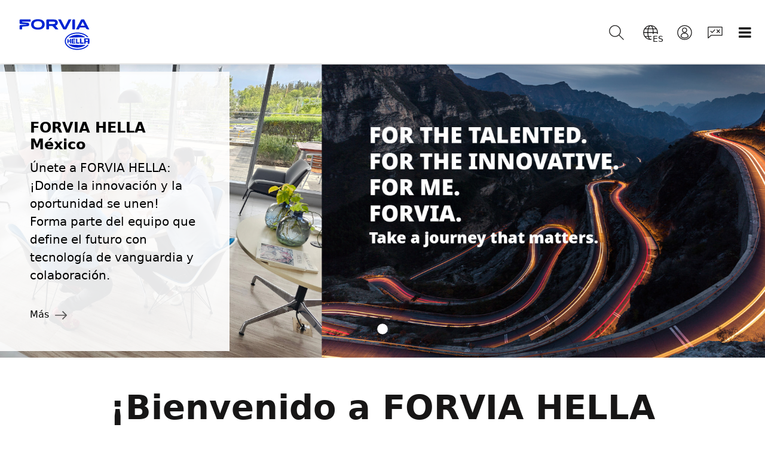

--- FILE ---
content_type: text/html;charset=UTF-8
request_url: https://www.hella.com/mx/
body_size: 7931
content:
<!DOCTYPE html>



    
<html lang="es" data-country="mx">


    


    <head>
        
        <meta charset="utf-8" />
        <meta http-equiv="X-UA-Compatible" content="IE=edge" />
        <meta content="width=device-width, initial-scale=1, minimal-ui, user-scalable=0" name="viewport" />
        
                <meta name="robots" content="index, follow">
            
        
        
        
        <title>Homepage | FORVIA HELLA</title>
        
        <meta name="description" content="FORVIA HELLA es un proveedor de automoción cotizado y posicionado internacionalmente. Apostamos por la tecnología de iluminación y la electrónica de vehículos de alto rendimiento. Al mismo tiempo, nuestro Grupo Empresarial de Soluciones para el Ciclo de Vida cubre una amplia cartera de servicios y productos para el negocio de repuestos y talleres, así como para los fabricantes de vehículos especiales." />
        <meta name="keywords" content="FORVIA HELLA, internacional, automoción, proveedor, FORVIA" />
        <meta name="source" content="OCMS" />
        <meta name="acl" content="public" />
        <meta name="prj" content="forvia-com" />
        <meta name="language" content="es" />
        <meta name="deeplink" content="/mx/" />
        <meta name="category" content="" />
        <meta name="date" content="2025-04-30 14:05:51" />
        <!--OG-->
        <meta property="og:title" content="Homepage | FORVIA HELLA" />
        <meta property="og:description" content="FORVIA HELLA es un proveedor de automoción cotizado y posicionado internacionalmente. Apostamos por la tecnología de iluminación y la electrónica de vehículos de alto rendimiento. Al mismo tiempo, nuestro Grupo Empresarial de Soluciones para el Ciclo de Vida cubre una amplia cartera de servicios y productos para el negocio de repuestos y talleres, así como para los fabricantes de vehículos especiales." />
        <meta property="og:site_name" content="FORVIA HELLA" />
        <meta property="og:type" content="website" />
        <meta property="og:url" content="https://www.hella.com/es/" />
        
        <meta property="og:image" content="https://www.hella.com/forvia-mx/assets/images_global/Forvia_Hella_Logotype_Positif_RVB.svg" />
        
        
        
        <!--OG-->
        <meta name="WT.h_ti" content="Homepage | " />
        <meta name="WT.z_country" content="mx" />  
        <meta name="WT.sp" content="es" />
        <meta name="project" content="forvia-mx">
        
 
        
                <meta name="traffic.source" content="internal" /> 
            
        
        <link rel="canonical" href="">
        
        



<meta name="project.name.deliv" content="forvia-mx" />
<meta name="project.lang.current" content="es" />
<meta name='project.data.resourcePath' content='/forvia-mx/resources/web-2022/' />
<meta name="project.data.dnt" content="true" />
<meta name="project.data.pProject" content="forvia-mx/en" />
<meta name="project.data.pId" content="2f7fdfcf-c03b-43a9-9c55-2a4ae79d2d49" />
<meta name="project.data.version" content="b759b418" />

<script>
    var _paq     = _paq || [];
    var ppms     = ppms || [];
    window.dataLayer = window.dataLayer || [];
</script>


<link rel="shortcut icon" href="/forvia-mx/resources/forvia_favicon.ico" type="image/x-icon">
<script src="/forvia-mx/resources/web-2022/vendor.bundle.js?ver=b759b418"></script>
<script defer src="/forvia-mx/resources/web-2022/index.bundle.js?ver=b759b418"></script>
<link href="/forvia-mx/resources/web-2022/css/vendor.min.css?ver=b759b418" type="text/css" rel="stylesheet" />
<link href="/forvia-mx/resources/web-2022/css/styles.min.css?ver=b759b418" type="text/css" rel="stylesheet" />



<script crossorigin="anonymous" defer integrity="sha384-pdou7d9rSYCV6IjiB32kT9joL7MQdLIwcNGWKy5iBahMu5qLwSw/hnTYDS5SoRlF"  src="https://mycliplister.com/merge?cliplister=1.11&clviewer=1.41&videostage=1.28&innercontrols=1.14&clickablevideo=1.6&playbutton=1.2&previewimage=1.5&bufferingspinner=1.6"></script>

        
        
        
        
        <script type="application/ld+json">
        {
            "@context": "http://schema.org/",
            "@type": "WebPage",
            "name": "Homepage",
            "description": "FORVIA HELLA es un proveedor de automoción cotizado y posicionado internacionalmente. Apostamos por la tecnología de iluminación y la electrónica de vehículos de alto rendimiento. Al mismo tiempo, nuestro Grupo Empresarial de Soluciones para el Ciclo de Vida cubre una amplia cartera de servicios y productos para el negocio de repuestos y talleres, así como para los fabricantes de vehículos especiales.",
            "thumbnailUrl": "#thumbnailUrl#",
            "genre": "#genre#",
            "url": "#urlDeepLink#",
            "publisher": {
                "@type": "Organization",
                "name": "FORVIA",
                "alternateName": "FORVIA",
                "url": "https://www.hella.com/es/",
                "logo": "https://www.hella.com/forvia-mx/assets/images_global/Forvia_Hella_Logotype_Positif_RVB.svg"
            }
        }
        </script>
        
        
            
        
    
        
           
    </head>
    <body>
        
        
        
        <!-- Search popup -->
        
    
<div class="search-popup">
    <form action="/forvia-mx/mx/Search-255.html" method="get">
        <div class="btn-search-confirm">
            <button type="submit">
                <span class="icon-search"></span>
            </button>
        </div>
        <div class="btn-search-close"><span class="close-btn"><span class="icon-close-plain"></span></span></div>
        <input type="search" name="query" placeholder="Search something" autocomplete="off" />
    </form>
</div>


        <!-- Header -->
        
        <header>
            <nav class="navbar bg-blur">
                <div class="navbar-brand">
                    <a href="/mx/"><img src="/forvia-mx/assets/images_global/Forvia_Hella_Logotype_Positif_RVB.svg" alt="ForviaHella Logo"></a>
                </div>
                <button class="navbar-toggler">
                    <i class="fa fa-bars" aria-hidden="true"></i>
                </button>
                <div class="navbar-nav">
                    <ul>
                        <li class="nav-close">
                            <button class="btn-nav-close">
                                <span class="icon-close"></span>
                            </button>
                        </li>
                        <li class="nav-item"><a href="/mx/FORVIA-HELLA-Mexico-226/" class="nav-link">FORVIA HELLA México</a>
                            <ul class="dropdown">
                                
                            </ul>
                        
                    </li>
                <li class="nav-item"><a href="/mx/Empleo-230/" class="nav-link">Empleo</a>
                            <ul class="dropdown">
                                
                            </ul>
                        
                    </li>
                <li class="nav-item"><a href="/mx/Catalogos-4387/" class="nav-link">Catálogos</a>
                    </li>
                <li class="nav-item"><a href="/mx/Prensa-229/" class="nav-link">Prensa</a>
                            <ul class="dropdown">
                                <li class="nav-item"><a href="/en/Newsroom/News-search-274/?presstype=pr" class="nav-link">Press Releases</a>
                            <ul class="dropdown">
                                
                            </ul>
                        
                    </li>
                
                            </ul>
                        
                    </li>
                
                    </ul>
                    
    

<div class="navbar-utils" data-lang="es" data-country="mx">
    <div class="utils-search">
        <button class="btn-search"><span class="icon-search"></span></button>
    </div>
    <div>
        <div class="dropdown">
            <button class="icon-btn btn-language dropdown-toggle" type="button" data-bs-toggle="dropdown" aria-expanded="false">
                <span class="icon-globe"></span>
                <span class="language-label">es</span>
            </button>
            <ul class="dropdown-menu dropdown-menu-right">
                <span class="close-dropdown"><span class="icon-arrow"></span></span>
                <h5 class="dropdown-header d-none">Idioma</h5>
                <a class="dropdown-item" href="https://www.hella.com/en/Websites-Overview-4776/">Websites Overview</a>
            </ul>
        </div>
    </div>
    <div>
        <div class="dropdown">
            <button class="icon-btn btn-login dropdown-toggle" type="button" data-bs-toggle="dropdown" aria-expanded="false">
                <span class="icon-login"></span>
            </button>
            <ul class="dropdown-menu dropdown-menu-right">
                <span class="close-dropdown"><span class="icon-arrow"></span></span>
                <h5 class="dropdown-header">Login</h5>
                
<a class="dropdown-item" href="" >CAD-data quality</a>
<a class="dropdown-item" href="https://www.hella.com/easy" target='_blank'>EASY</a>
<a class="dropdown-item" href="https://eppap.hella.com/" target='_blank'>Business Partner Portal (ePPAP/Audit/APQP)</a>
<a class="dropdown-item" href="https://www.hella.com/partnerworld" target='_blank'>HELLA PARTNER WORLD</a>
<a class="dropdown-item" href="https://www.hella.com/techworld" target='_blank'>HELLA TECH WORLD</a>
<a class="dropdown-item" href="https://www.hella.com/tfe" target='_blank'>Trufusion Portal</a>
<a class="dropdown-item" href="https://www.hella.com/webedi/jsp/index.jsp?Mandantennummer=876&amp;Sprache=en" target='_blank'>WebEDI</a>
            </ul>
        </div>
    </div>
    <div>
        <a href="/mx/Contacto-232/" class="icon-btn"><span class="icon-feedback"></span></a>
    </div>
</div>


                </div>
                
    

<div class="navbar-utils" data-lang="es" data-country="mx">
    <div class="utils-search">
        <button class="btn-search"><span class="icon-search"></span></button>
    </div>
    <div>
        <div class="dropdown">
            <button class="icon-btn btn-language dropdown-toggle" type="button" data-bs-toggle="dropdown" aria-expanded="false">
                <span class="icon-globe"></span>
                <span class="language-label">es</span>
            </button>
            <ul class="dropdown-menu dropdown-menu-right">
                <span class="close-dropdown"><span class="icon-arrow"></span></span>
                <h5 class="dropdown-header d-none">Idioma</h5>
                <a class="dropdown-item" href="https://www.hella.com/en/Websites-Overview-4776/">Websites Overview</a>
            </ul>
        </div>
    </div>
    <div>
        <div class="dropdown">
            <button class="icon-btn btn-login dropdown-toggle" type="button" data-bs-toggle="dropdown" aria-expanded="false">
                <span class="icon-login"></span>
            </button>
            <ul class="dropdown-menu dropdown-menu-right">
                <span class="close-dropdown"><span class="icon-arrow"></span></span>
                <h5 class="dropdown-header">Login</h5>
                
<a class="dropdown-item" href="" >CAD-data quality</a>
<a class="dropdown-item" href="https://www.hella.com/easy" target='_blank'>EASY</a>
<a class="dropdown-item" href="https://eppap.hella.com/" target='_blank'>Business Partner Portal (ePPAP/Audit/APQP)</a>
<a class="dropdown-item" href="https://www.hella.com/partnerworld" target='_blank'>HELLA PARTNER WORLD</a>
<a class="dropdown-item" href="https://www.hella.com/techworld" target='_blank'>HELLA TECH WORLD</a>
<a class="dropdown-item" href="https://www.hella.com/tfe" target='_blank'>Trufusion Portal</a>
<a class="dropdown-item" href="https://www.hella.com/webedi/jsp/index.jsp?Mandantennummer=876&amp;Sprache=en" target='_blank'>WebEDI</a>
            </ul>
        </div>
    </div>
    <div>
        <a href="/mx/Contacto-232/" class="icon-btn"><span class="icon-feedback"></span></a>
    </div>
</div>


            </nav>
        </header>
        <!-- /forvia-mx/mx/WeChat-4365.html/forvia-mx/mx/login.html/forvia-mx/mx/FORVIA-HELLA-Mexico-226.html/forvia-mx/mx/Empleo-230.html/forvia-mx/mx/Catalogos-4387.html/forvia-mx/mx/Prensa-229.html/forvia-mx/mx/Search-255.html/forvia-mx/mx/Legal-Notice-294.html/forvia-mx/mx/Data-Protection-293.html/forvia-mx/mx/Contacto-232.html/forvia-mx/mx/Cookies-3260.html/forvia-mx/mx/General-terms-and-conditions-3604.html/forvia-mx/mx/Mapa-del-sitio-546.html/forvia-mx/mx/404_error.html -->
        
            <div class="site-wrapper" data-submenu="true">
                <div class="jumbotron">
                    
<div id="carouselCaptions287" class="module_Carousel carousel slide" data-bs-ride="carousel"
data-bs-touch="true">
<!-- CMS Features:
Support for video
Add caption
Choose caption position (center, bottom)
Choose caption background (transpatent, dark)
-->

<div class="carousel-inner">
    
<div class="carousel-item active">
    <picture>
        
        
        
        
        <img src="/forvia-mx/assets/images/Header_Career_MX.png" alt=""/>
    </picture>
    <div class="carousel-caption text-start ">
        
        <div class="caption-content">
            <h2>FORVIA HELLA México</h2>

<p>Únete a FORVIA HELLA: ¡Donde la innovación y la oportunidad se unen!<br />
Forma parte del equipo que define el futuro con tecnología de vanguardia y colaboración.</p>
        </div>
        <a class="link-more" href="http://descolfrdlv01sv.dc.hella.com/mx/Empleo-230/" target="_self">Más<span class="icon-arrow"></span></a>
    </div>
</div>
</div>
<div class="carousel-indicators">
    <button type='button' data-bs-target='#carouselCaptions287' data-bs-slide-to='0' aria-label='FORVIA HELLA México' class='active'></button>
</div>
<button class="carousel-control-prev" type="button" data-bs-target="#carouselCaptions287"
    data-bs-slide="prev">
    <span class="carousel-control-prev-icon" aria-hidden="true"></span>
    <span class="visually-hidden">Previous</span>
</button>
<button class="carousel-control-next" type="button" data-bs-target="#carouselCaptions287"
    data-bs-slide="next">
    <span class="carousel-control-next-icon" aria-hidden="true"></span>
    <span class="visually-hidden">Next</span>
</button>
</div>
                </div>
                
                <div id="module289" class="module_OneCol   ">
    
    <div class="content ">
        <h1 class="center " id="module1851">¡Bienvenido a FORVIA HELLA México!</h1> 
<div id="module2361" class="text-section center">
<p>FORVIA HELLA es un proveedor automotriz internacional que cotiza en bolsa. Somos una empresa del Grupo FORVIA, el séptimo proveedor mundial de tecnologías automotrices. En México FORVIA HELLA cuenta con aproximadamente 6,000 empleados ubicados en 9 sitios.</p>
</div>
    </div>
</div><div id="module4246" class="module_OneCol forvia-grey  ">
    
    <div class="content ">
        <div class="module_Facts" id="module4247">
    <h2 class="center">FORVIA HELLA de un vistazo</h2>
    <div class="facts-wrap">
        <span class="left-slide hidden">
            <span class="icon-arrow-circle-left"></span>
        </span>
        <div class="facts-container">
          <div class="facts-card">
    
    <img class="lazyload" src="data:image/svg+xml;charset=utf-8,%3Csvg xmlns%3D'http%3A%2F%2Fwww.w3.org%2F2000%2Fsvg' viewBox%3D'0 0 800 800'%2F%3E" data-source="/forvia-mx/assets/images_global/People_employees.svg" alt="Employees"/>
    <div class="fact-name"><p><span class="blue-text">6000</span><br />
empleados</p></div>
</div><div class="facts-card">
    
    <img class="lazyload" src="data:image/svg+xml;charset=utf-8,%3Csvg xmlns%3D'http%3A%2F%2Fwww.w3.org%2F2000%2Fsvg' viewBox%3D'0 0 800 800'%2F%3E" data-source="/forvia-mx/assets/images_global/Bilion_revenue.svg" alt="Revenue"/>
    <div class="fact-name"><p><span class="blue-text">1.380 millones</span><br />
de euros en ventas en el ejercicio fiscal 2024</p></div>
</div><div class="facts-card">
    
    <img class="lazyload" src="data:image/svg+xml;charset=utf-8,%3Csvg xmlns%3D'http%3A%2F%2Fwww.w3.org%2F2000%2Fsvg' viewBox%3D'0 0 800 800'%2F%3E" data-source="/forvia-mx/assets/images_global/Countries_and_Locations.svg" alt="Locations"/>
    <div class="fact-name"><p><span class="blue-text">9 sitios</span><br />
sitios en México</p></div>
</div>
        </div>
        <span class="right-slide hidden">
            <span class="icon-arrow-circle-right"></span>
        </span>
    </div>
</div>
    </div>
</div><div id="module4254" class="module_TwoCol forvia-grey  ">
    
    <div class="content ">
        
        <div class="left-side">
            <h3 class="headline " id="module4256">FORVIA HELLA México</h3> 
<div id="module4255" class="text-section ">
<p>FORVIA HELLA tiene alrededor de 6,000 empleados ubicados en 9 sitios en México. Operamos dentro de los grupos de negocio de Electrónica, Iluminación y Aftermarket. México es también un lugar importante para la producción y las actividades internacionales de investigación y desarrollo del Grupo. <!--EndFragment --></p>
</div>
        </div>
        <div class="right-side">
            
<div class="module_Image  ">
    <picture>
        
        
        <img src="/forvia-mx/assets/images/FORVIA-HELLA-Mexico-01.jpg" alt=""/>
    </picture>
    
</div>
        </div>
    </div>
</div><div id="module303" class="module_OneCol   ">
    
    <div class="content ">
        <div class="module_RecommendedTopics" id="module296">
    <div class="press-container">
        <a href="https://www.hella.com/en/Newsroom/Press-Releases/2025-05-12-FORVIA-HELLA-secures-another-major-contract-for-Intelligent-Control-Electronics-5968/" class="press-card">
    <div class="press-image">
        
        <img class="lazyload" src="data:image/svg+xml;charset=utf-8,%3Csvg xmlns%3D'http%3A%2F%2Fwww.w3.org%2F2000%2Fsvg' viewBox%3D'0 0 800 500'%2F%3E" data-source="/forvia-mx/assets/images_global/20250512_FORVIA_HELLA_Advanced_Control_Module_1000x625.png" alt="In Advanced Control Modules, FORVIA HELLA integrates an eFuse ASIC chip and intelligent software for the first time worldwide."/>
    </div>
    <div class="press-content">
        <div class="press-meta">
            <span class="press-category">Technology & Products</span>
            <span class="press-date">2025-05-12</span>
        </div>
        <h5>FORVIA HELLA secures another major contract for Intelligent Control Electronics</h5>
        <p>Current order volume amounts to over &euro;1 billion after the second major customer project.</p>
        <span class="link-more">Read more<span class="icon-arrow"></span></span>
    </div>
</a><a href="https://www.hella.com/en/Newsroom/Press-Releases/2025-05-08-First-quarter-of-2025-5961/" class="press-card">
    <div class="press-image">
        
        <img class="lazyload" src="data:image/svg+xml;charset=utf-8,%3Csvg xmlns%3D'http%3A%2F%2Fwww.w3.org%2F2000%2Fsvg' viewBox%3D'0 0 800 500'%2F%3E" data-source="/forvia-mx/assets/images_global/Placeholder_image_news_02.jpg" alt="FORVIA HELLA"/>
    </div>
    <div class="press-content">
        <div class="press-meta">
            <span class="press-category">Corporate & Financials</span>
            <span class="press-date">2025-05-08</span>
        </div>
        <h5>First quarter of 2025: FORVIA HELLA starts the new fiscal year with solid sales and earnings development</h5>
        <p>Group sales in the first three months of 2025 amount to &euro;2.0 billion, largely at the previous year's level.</p>
        <span class="link-more">Read more<span class="icon-arrow"></span></span>
    </div>
</a><a href="https://www.hella.com/en/Newsroom/Press-Releases/2025-05-06-Back-to-Cool-5946/" class="press-card">
    <div class="press-image">
        
        <img class="lazyload" src="data:image/svg+xml;charset=utf-8,%3Csvg xmlns%3D'http%3A%2F%2Fwww.w3.org%2F2000%2Fsvg' viewBox%3D'0 0 800 500'%2F%3E" data-source="/forvia-mx/assets/images_global/BACK_TO_COOL_Advert_Background_Blank_1000x625.png" alt="Back to Cool"/>
    </div>
    <div class="press-content">
        <div class="press-meta">
            <span class="press-category">Technology & Products</span>
            <span class="press-date">2025-05-06</span>
        </div>
        <h5>"Back to Cool": HELLA Aftermarket Returns to the Thermal Management Components Business</h5>
        <p>HELLA starts with an initial range of 1,200 spare parts; the expansion of the product range to 6,000 parts is planned by 2027.</p>
        <span class="link-more">Read more<span class="icon-arrow"></span></span>
    </div>
</a>
    </div>
</div>
    </div>
</div><div id="module922" class="module_OneCol   ">
    
    <div class="content ">
        <div class="module_BoxOverflow " id="module924">
    <div class="box-container">
        <div class="box-text">
            <h3>Empleo</h3>
            <p><p>Nuestro Propósito expresa lo que nos une a todos en FORVIA HELLA: Pioneros de corazón para el bien de las generaciones. Todos nuestros equipos globales y diversos se esfuerzan por enriquecer y mejorar la vida todos los días a través de nuestros productos, servicios y soluciones.</p></p>
            <a class="link-more" href="/mx/Empleo-230/">Más sobre carreras en FORVIA HELLA México <span class="icon-arrow"></span></a>
        </div>
        <div class="box-image">
            <img class="lazyload" src="data:image/svg+xml;charset=utf-8,%3Csvg xmlns%3D'http%3A%2F%2Fwww.w3.org%2F2000%2Fsvg' viewBox%3D'0 0 726 527'%2F%3E" data-source="/forvia-mx/assets/images/Header_Career_MX-2.png" alt="Carreras en FORVIA HELLA México"/>
            
        </div>
    </div>
</div>
    </div>
</div><div id="module361" class="module_OneCol forvia-grey  ">
    
    <div class="content ">
        <h3 class=" " id="module2397">Grupos Empresariales FORVIA HELLA</h3> 
<div class="module_Tab " id="module341">
    <div class="tab-header">
        <span class="tab-control active" data-tab="343" data-anchor="module342">Iluminación</span><span class="tab-control " data-tab="345" data-anchor="module344">Electrónica</span><span class="tab-control " data-tab="419" data-anchor="module434">Soluciones para el ciclo de vida</span>
    </div>
    <div class="tab-container">
          <div class="tab-item active" data-tab="343">
    
    <div class="tab-text"><p style="text-align: justify;">&nbsp;</p>

<p style="text-align: justify;"><span style="font-size:20px">Desde su fundación como una pequeña fábrica de lámparas en 1899, FORVIA HELLA se ha convertido durante mucho tiempo en un proveedor líder de iluminación para vehículos, incluidos faros y luces traseras combinadas, así como para iluminación interior y de carrocería. Actualmente, nuestras actividades de desarrollo se centran en características y tecnologías que se espera que sean especialmente importantes en el futuro, generando beneficios que los clientes puedan ver y tocar, como sistemas de asistencia al conductor basados en luz, LED y elementos de diseño.<br />
<br />
<a href="https://www.hella.com/lighting/">Lighting Website</a></span></p></div>
    
    <div class="tab-image "><img class="lazyload" src="data:image/svg+xml;charset=utf-8,%3Csvg xmlns%3D'http%3A%2F%2Fwww.w3.org%2F2000%2Fsvg' viewBox%3D'0 0 1000 625'%2F%3E" data-source="/forvia-mx/assets/images_global/Company_Lighting.jpg" alt="Lighting"></div>
    
</div><div class="tab-item " data-tab="345">
    
    <div class="tab-text"><p style="text-align: justify;">&nbsp;</p>

<p style="text-align: justify;"><span style="font-size:20px">El número y la complejidad de los componentes electrónicos utilizados en los vehículos ha aumentado enormemente en los últimos años. Aunque comenzamos en la electrónica de iluminación, ahora nos hemos convertido en un proveedor experto de todo tipo de soluciones electrónicas para vehículos. Nuestra cartera de productos abarca desde componentes electrónicos corporales complejos, como unidades de control central y sistemas de acceso, hasta diversos componentes electrónicos, incluidos sensores y bombas de vacío. También estamos activos en los segmentos de gestión de energía y sistemas de asistencia al conductor, de rápido crecimiento, donde ofrecemos una amplia gama de innovaciones atractivas.<br />
<br />
<a href="https://www.hella.com/electronics">Electronics Website</a></span></p></div>
    
    <div class="tab-image "><img class="lazyload" src="data:image/svg+xml;charset=utf-8,%3Csvg xmlns%3D'http%3A%2F%2Fwww.w3.org%2F2000%2Fsvg' viewBox%3D'0 0 1000 625'%2F%3E" data-source="/forvia-mx/assets/images_global/Company_Electronics.jpg" alt="Electronics"></div>
    
</div><div class="tab-item " data-tab="419">
    
    <div class="tab-text"><p style="text-align: justify;">&nbsp;</p>

<p style="text-align: justify;"><span style="font-size:20px">Dentro del Grupo de Negocio de Soluciones para el Ciclo de Vida, desarrollamos, producimos y distribuimos productos para el comercio independiente de piezas y para talleres. También atendemos a una amplia gama de otros grupos objetivo en esta área, desde fabricantes de maquinaria agrícola y de construcción hasta municipios y fabricantes de series pequeñas con productos innovadores de iluminación y electrónica. La transferencia sistemática y la aplicación adecuada de la tecnología, los procesos y los conocimientos de calidad del sector del automóvil constituyen la base de la alta competitividad en innovación y costes.<br />
<br />
<a href="https://www.hella.com/techworld">Tech World</a><br />
<a href="https://www.hella.com/partnerworld">Partner World</a><br />
<a href="https://www.hella.com/soe">Special Original Equipment Website</a></span></p></div>
    
    <div class="tab-image "><img class="lazyload" src="data:image/svg+xml;charset=utf-8,%3Csvg xmlns%3D'http%3A%2F%2Fwww.w3.org%2F2000%2Fsvg' viewBox%3D'0 0 1000 625'%2F%3E" data-source="/forvia-mx/assets/images_global/Lifecycle-Solutions.jpg" alt="Lifecycle Solutions"></div>
    
</div>
    </div>
</div>
    </div>
</div><div id="module833" class="module_OneCol   ">
    
    <div class="content ">
        <h3 class="center " id="module835">Enlaces populares</h3> 
<div class="module_LinkIcon" id="module834">
    <div class="links-container">
         
<a href="/mx/FORVIA-HELLA-Mexico-226/" class="links-item">
    <div class="image-wrap">
        
        <img class="lazyload" src="data:image/svg+xml;charset=utf-8,%3Csvg xmlns%3D'http%3A%2F%2Fwww.w3.org%2F2000%2Fsvg' viewBox%3D'0 0 800 800'%2F%3E" data-source="/forvia-mx/assets/images_global/Why-FORVIA-HELLA.svg" alt="¿Por qué FORVIA HELLA?"/>
    </div>
    <h5>¿Por qué FORVIA HELLA?</h5>
</a> 
<a href="https://hella.csod.com/ux/ats/careersite/3/home?c=hella&amp;country=mx&amp;lang=es-MX" class="links-item">
    <div class="image-wrap">
        
        <img class="lazyload" src="data:image/svg+xml;charset=utf-8,%3Csvg xmlns%3D'http%3A%2F%2Fwww.w3.org%2F2000%2Fsvg' viewBox%3D'0 0 800 800'%2F%3E" data-source="/forvia-mx/assets/images_global/Search.svg" alt="Búsqueda de empleo"/>
    </div>
    <h5>Búsqueda de empleo</h5>
</a> 
<a href="/mx/FORVIA-HELLA-Mexico-226/#module292" class="links-item">
    <div class="image-wrap">
        
        <img class="lazyload" src="data:image/svg+xml;charset=utf-8,%3Csvg xmlns%3D'http%3A%2F%2Fwww.w3.org%2F2000%2Fsvg' viewBox%3D'0 0 800 800'%2F%3E" data-source="/forvia-mx/assets/images_global/Locations.svg" alt="Ubicaciones and FAQs"/>
    </div>
    <h5>Ubicaciones & FAQs</h5>
</a> 
<a href="https://www.hella.com/en/" class="links-item">
    <div class="image-wrap">
        
        <img class="lazyload" src="data:image/svg+xml;charset=utf-8,%3Csvg xmlns%3D'http%3A%2F%2Fwww.w3.org%2F2000%2Fsvg' viewBox%3D'0 0 800 800'%2F%3E" data-source="/forvia-mx/assets/images_global/FORVIA-HELLA-websites.svg" alt="Página web de FORVIA HELLA"/>
    </div>
    <h5>Página web de FORVIA HELLA</h5>
</a>
    </div>
</div>
    </div>
</div>
            </div>
        </div>
        <!-- footer -->
        
    
<footer lang="es" data-country="mx">
    <div class="footer-top ">
        <div class="footer-top-text">
            <h2>Síguenos en las redes sociales</h2>
        </div>
        <div class="socials">
            <a href="https://www.facebook.com/hella.mexico"><i class="fa fa-facebook" aria-hidden="true"></i></a>
            <a href="https://www.youtube.com/@hellamex"><i class="fa fa-youtube-play" aria-hidden="true"></i></a>
            <a href="https://www.instagram.com/hellamex_oficial/"><i class="fa fa-instagram" aria-hidden="true"></i></a>
            <!--a href=""><i class="fa fa-twitter" aria-hidden="true"></i></a-->
            <a href="https://www.linkedin.com/company/forviahella"><i class="fa fa-linkedin" aria-hidden="true"></i></a>
        </div>
    </div>
    <nav>
         
                <ul>
                    <li><a href="/mx/FORVIA-HELLA-Mexico-226/">FORVIA HELLA México</a></li>
                
                                <li><a target="_blank" href="https://hella.csod.com/ux/ats/careersite/3/home?c=hella&amp;country=mx&amp;lang=es-MX">Búsqueda de empleo<span class="icon-external"></span></a><li><a target="_blank" href="https://www.hella.com/techworld/mx/">HELLA Tech World México<span class="icon-external"></span></a><li><a target="_blank" href="https://www.hella.com/partnerworld/mx/">HELLA Partner World México<span class="icon-external"></span></a>
                        
                    </ul>
                 
                <ul>
                    <li><a href="/mx/Empleo-230/">Empleo</a></li>
                
                                <li><a href="/mx/Empleo/Jobs-Application-265/">Jobs & Application</a>
                        
                    </ul>
                 
                <ul>
                    <li><a href="/mx/Catalogos-4387/">Catálogos</a></li>
                
                    </ul>
                 
                <ul>
                    <li><a href="/mx/Prensa-229/">Prensa</a></li>
                
                                <li><a href="/en/Newsroom/News-search-274/?presstype=pr">Press Releases</a>
                                
                        
                        
                    </ul>
                
    </nav>
    <div class="footer-bottom">
        <div class="copyright">Copyright &copy; HELLA GmbH & Co. KGaA</div>
        
        <div class="footer-row-nav">
            <ul>
                <li><a href="/mx/Legal-Notice-294/">
    <!IoRangeConditional><span class="pre-icon"><img src=""></span><!/IoRangeConditional>
    Registro legal
    <!IoRangeConditional><span class=""></span><!/IoRangeConditional>
    </a>
</li><li><a href="/mx/Data-Protection-293/">
    <!IoRangeConditional><span class="pre-icon"><img src=""></span><!/IoRangeConditional>
    Aviso de privacidad
    <!IoRangeConditional><span class=""></span><!/IoRangeConditional>
    </a>
</li><li><a href="/mx/General-terms-and-conditions-3604/">
    <!IoRangeConditional><span class="pre-icon"><img src=""></span><!/IoRangeConditional>
    Términos y Condiciones
    <!IoRangeConditional><span class=""></span><!/IoRangeConditional>
    </a>
</li><li><a href="https://www.hella.com/en/Security-2415/">
    <!IoRangeConditional><span class="pre-icon"><img src=""></span><!/IoRangeConditional>
    Cyber Security
    <!IoRangeConditional><span class=""></span><!/IoRangeConditional>
    </a>
</li><li><a href="/mx/Contacto-232/">
    <!IoRangeConditional><span class="pre-icon"><img src=""></span><!/IoRangeConditional>
    Contacto
    <!IoRangeConditional><span class=""></span><!/IoRangeConditional>
    </a>
</li><li><a href="/mx/Mapa-del-sitio-546/">
    <!IoRangeConditional><span class="pre-icon"><img src=""></span><!/IoRangeConditional>
    Mapa del sitio
    <!IoRangeConditional><span class=""></span><!/IoRangeConditional>
    </a>
</li>
            </ul>
        </div>
    </div>
    
    
    
<div id="PiwikPROConsentForm-container" class="module_CustomConsentManager PiwikPROConsentForm-container PiwikPROConsentForm-hidden">
    <div id="PiwikPROConsentForm-container-inner" class="PiwikPROConsentForm-container-inner">
        <div id="PiwikPROConsentForm-content" class="PiwikPROConsentForm-content">
            <div class="PiwikPROConsentForm-row-top">
                <div class="PiwikPROConsentForm-header">Consentimiento de cookies</div>
            </div>
            <div class="PiwikPROConsentForm-row-middle">
                <p>Al utilizar el sitio web y sus funciones y continuar navegando por él, usted acepta las <a class="PiwikPROConsentForm-toggle-details" href="#" id="PiwikPROConsentForm-toggle-details">cookies necesarias para ello</a>. Puede administrar las categorías de cookies y aceptar categorías adicionales en las opciones de consentimiento de cookies. Al hacer clic en el botón "Aceptar", se aceptan todas las categorías de cookies. Puede retirar su consentimiento en cualquier momento; esto tendrá efecto en el futuro. Hallará más información en nuestra <a href="/forvia-mx/mx/Data-Protection-293.html">Política de Privacidad</a> y nuestra <a href="/forvia-mx/mx/Cookies-3260.html">Política de Cookies</a>.</p>
                <div id="PiwikPROConsentForm-consent-types" class="PiwikPROConsentForm-consent-types" data-def="Cookies obligatorias"></div>
                <div id="PiwikPROConsentForm-consents" class="PiwikPROConsentForm-consents PiwikPROConsentForm-hidden" data-obj='{"yes":"Aceptar","no":"Cancelar"}' data-def-type='{"name": "Cookies obligatorias", "description": "Las cookies necesarias son necesarias para proporcionarle funciones básicas durante el uso del sitio web."}'></div>
            </div>
            <div class="PiwikPROConsentForm-row-bottom">
                <div class="PiwikPROConsentForm-buttons">
                    <button id="PiwikPROConsentForm-save" class="PiwikPROConsentForm-save">
                        Save
                    </button>
                    <button id="PiwikPROConsentForm-agree-to-all" class="PiwikPROConsentForm-agree-to-all">
                        De acuerdo con todos
                    </button>
                    <button id="PiwikPROConsentForm-reject-all" class="PiwikPROConsentForm-reject-all">
                        Rechazar todo
                    </button>
                </div>
            </div>
        </div>
    </div>
</div>


</footer>


        <noscript><iframe src="https://hella.containers.piwik.pro/2f7fdfcf-c03b-43a9-9c55-2a4ae79d2d49/noscript.html" height="0" width="0" style="display:none;visibility:hidden"></iframe></noscript>
    </body>
</html>



--- FILE ---
content_type: text/css
request_url: https://www.hella.com/forvia-mx/resources/web-2022/css/styles.min.css?ver=b759b418
body_size: 66793
content:
/*!
 * Bootstrap  v5.2.3 (https://getbootstrap.com/)
 * Copyright 2011-2022 The Bootstrap Authors
 * Copyright 2011-2022 Twitter, Inc.
 * Licensed under MIT (https://github.com/twbs/bootstrap/blob/main/LICENSE)
 */:root{--bs-blue: #0d6efd;--bs-indigo: #6610f2;--bs-purple: #6f42c1;--bs-pink: #d63384;--bs-red: #dc3545;--bs-orange: #fd7e14;--bs-yellow: #ffc107;--bs-green: #198754;--bs-teal: #20c997;--bs-cyan: #0dcaf0;--bs-black: #000;--bs-white: #fff;--bs-gray: #6c757d;--bs-gray-dark: #343a40;--bs-gray-100: #f8f9fa;--bs-gray-200: #e9ecef;--bs-gray-300: #dee2e6;--bs-gray-400: #ced4da;--bs-gray-500: #adb5bd;--bs-gray-600: #6c757d;--bs-gray-700: #495057;--bs-gray-800: #343a40;--bs-gray-900: #212529;--bs-primary: #0d6efd;--bs-secondary: #6c757d;--bs-success: #198754;--bs-info: #0dcaf0;--bs-warning: #ffc107;--bs-danger: #dc3545;--bs-light: #f8f9fa;--bs-dark: #212529;--bs-primary-rgb: 13, 110, 253;--bs-secondary-rgb: 108, 117, 125;--bs-success-rgb: 25, 135, 84;--bs-info-rgb: 13, 202, 240;--bs-warning-rgb: 255, 193, 7;--bs-danger-rgb: 220, 53, 69;--bs-light-rgb: 248, 249, 250;--bs-dark-rgb: 33, 37, 41;--bs-white-rgb: 255, 255, 255;--bs-black-rgb: 0, 0, 0;--bs-body-color-rgb: 23, 22, 22;--bs-body-bg-rgb: 255, 255, 255;--bs-font-sans-serif: system-ui, -apple-system, "Segoe UI", Roboto, "Helvetica Neue", "Noto Sans", "Liberation Sans", Arial, sans-serif, "Apple Color Emoji", "Segoe UI Emoji", "Segoe UI Symbol", "Noto Color Emoji";--bs-font-monospace: SFMono-Regular, Menlo, Monaco, Consolas, "Liberation Mono", "Courier New", monospace;--bs-gradient: linear-gradient(180deg, rgba(255, 255, 255, 0.15), rgba(255, 255, 255, 0));--bs-body-font-family: var(--bs-font-sans-serif);--bs-body-font-size:1rem;--bs-body-font-weight: 400;--bs-body-line-height: 1.5;--bs-body-color: #171616;--bs-body-bg: #fff;--bs-border-width: 1px;--bs-border-style: solid;--bs-border-color: #dee2e6;--bs-border-color-translucent: rgba(0, 0, 0, 0.175);--bs-border-radius: 0.375rem;--bs-border-radius-sm: 0.25rem;--bs-border-radius-lg: 0.5rem;--bs-border-radius-xl: 1rem;--bs-border-radius-2xl: 2rem;--bs-border-radius-pill: 50rem;--bs-link-color: #0d6efd;--bs-link-hover-color: #0a58ca;--bs-code-color: #d63384;--bs-highlight-bg: #fff3cd}*,*::before,*::after{box-sizing:border-box}@media(prefers-reduced-motion: no-preference){:root{scroll-behavior:smooth}}body{margin:0;font-family:var(--bs-body-font-family);font-size:var(--bs-body-font-size);font-weight:var(--bs-body-font-weight);line-height:var(--bs-body-line-height);color:var(--bs-body-color);text-align:var(--bs-body-text-align);background-color:var(--bs-body-bg);-webkit-text-size-adjust:100%;-webkit-tap-highlight-color:rgba(0,0,0,0)}hr{margin:1rem 0;color:inherit;border:0;border-top:1px solid;opacity:.25}h6,.h6,h5,.h5,h4,.h4,h3,.h3,h2,.h2,h1,.h1{margin-top:0;margin-bottom:.5rem;font-weight:500;line-height:1.2}h1,.h1{font-size:calc(1.375rem + 1.5vw)}@media(min-width: 1200px){h1,.h1{font-size:2.5rem}}h2,.h2{font-size:calc(1.325rem + 0.9vw)}@media(min-width: 1200px){h2,.h2{font-size:2rem}}h3,.h3{font-size:calc(1.3rem + 0.6vw)}@media(min-width: 1200px){h3,.h3{font-size:1.75rem}}h4,.h4{font-size:calc(1.275rem + 0.3vw)}@media(min-width: 1200px){h4,.h4{font-size:1.5rem}}h5,.h5{font-size:1.25rem}h6,.h6{font-size:1rem}p{margin-top:0;margin-bottom:1rem}abbr[title]{text-decoration:underline dotted;cursor:help;text-decoration-skip-ink:none}address{margin-bottom:1rem;font-style:normal;line-height:inherit}ol,ul{padding-left:2rem}ol,ul,dl{margin-top:0;margin-bottom:1rem}ol ol,ul ul,ol ul,ul ol{margin-bottom:0}dt{font-weight:700}dd{margin-bottom:.5rem;margin-left:0}blockquote{margin:0 0 1rem}b,strong{font-weight:bolder}small,.small{font-size:0.875em}mark,.mark{padding:.1875em;background-color:var(--bs-highlight-bg)}sub,sup{position:relative;font-size:0.75em;line-height:0;vertical-align:baseline}sub{bottom:-0.25em}sup{top:-0.5em}a{color:var(--bs-link-color);text-decoration:underline}a:hover{color:var(--bs-link-hover-color)}a:not([href]):not([class]),a:not([href]):not([class]):hover{color:inherit;text-decoration:none}pre,code,kbd,samp{font-family:var(--bs-font-monospace);font-size:1em}pre{display:block;margin-top:0;margin-bottom:1rem;overflow:auto;font-size:0.875em}pre code{font-size:inherit;color:inherit;word-break:normal}code{font-size:0.875em;color:var(--bs-code-color);word-wrap:break-word}a>code{color:inherit}kbd{padding:.1875rem .375rem;font-size:0.875em;color:var(--bs-body-bg);background-color:var(--bs-body-color);border-radius:.25rem}kbd kbd{padding:0;font-size:1em}figure{margin:0 0 1rem}img,svg{vertical-align:middle}table{caption-side:bottom;border-collapse:collapse}caption{padding-top:.5rem;padding-bottom:.5rem;color:#6c757d;text-align:left}th{text-align:inherit;text-align:-webkit-match-parent}thead,tbody,tfoot,tr,td,th{border-color:inherit;border-style:solid;border-width:0}label{display:inline-block}button{border-radius:0}button:focus:not(:focus-visible){outline:0}input,button,select,optgroup,textarea{margin:0;font-family:inherit;font-size:inherit;line-height:inherit}button,select{text-transform:none}[role=button]{cursor:pointer}select{word-wrap:normal}select:disabled{opacity:1}[list]:not([type=date]):not([type=datetime-local]):not([type=month]):not([type=week]):not([type=time])::-webkit-calendar-picker-indicator{display:none !important}button,[type=button],[type=reset],[type=submit]{-webkit-appearance:button}button:not(:disabled),[type=button]:not(:disabled),[type=reset]:not(:disabled),[type=submit]:not(:disabled){cursor:pointer}::-moz-focus-inner{padding:0;border-style:none}textarea{resize:vertical}fieldset{min-width:0;padding:0;margin:0;border:0}legend{float:left;width:100%;padding:0;margin-bottom:.5rem;font-size:calc(1.275rem + 0.3vw);line-height:inherit}@media(min-width: 1200px){legend{font-size:1.5rem}}legend+*{clear:left}::-webkit-datetime-edit-fields-wrapper,::-webkit-datetime-edit-text,::-webkit-datetime-edit-minute,::-webkit-datetime-edit-hour-field,::-webkit-datetime-edit-day-field,::-webkit-datetime-edit-month-field,::-webkit-datetime-edit-year-field{padding:0}::-webkit-inner-spin-button{height:auto}[type=search]{outline-offset:-2px;-webkit-appearance:textfield}::-webkit-search-decoration{-webkit-appearance:none}::-webkit-color-swatch-wrapper{padding:0}::file-selector-button{font:inherit;-webkit-appearance:button}output{display:inline-block}iframe{border:0}summary{display:list-item;cursor:pointer}progress{vertical-align:baseline}[hidden]{display:none !important}.lead{font-size:1.25rem;font-weight:300}.display-1{font-size:calc(1.625rem + 4.5vw);font-weight:300;line-height:1.2}@media(min-width: 1200px){.display-1{font-size:5rem}}.display-2{font-size:calc(1.575rem + 3.9vw);font-weight:300;line-height:1.2}@media(min-width: 1200px){.display-2{font-size:4.5rem}}.display-3{font-size:calc(1.525rem + 3.3vw);font-weight:300;line-height:1.2}@media(min-width: 1200px){.display-3{font-size:4rem}}.display-4{font-size:calc(1.475rem + 2.7vw);font-weight:300;line-height:1.2}@media(min-width: 1200px){.display-4{font-size:3.5rem}}.display-5{font-size:calc(1.425rem + 2.1vw);font-weight:300;line-height:1.2}@media(min-width: 1200px){.display-5{font-size:3rem}}.display-6{font-size:calc(1.375rem + 1.5vw);font-weight:300;line-height:1.2}@media(min-width: 1200px){.display-6{font-size:2.5rem}}.list-unstyled{padding-left:0;list-style:none}.list-inline{padding-left:0;list-style:none}.list-inline-item{display:inline-block}.list-inline-item:not(:last-child){margin-right:.5rem}.initialism{font-size:0.875em;text-transform:uppercase}.blockquote{margin-bottom:1rem;font-size:1.25rem}.blockquote>:last-child{margin-bottom:0}.blockquote-footer{margin-top:-1rem;margin-bottom:1rem;font-size:0.875em;color:#6c757d}.blockquote-footer::before{content:"— "}.img-fluid{max-width:100%;height:auto}.img-thumbnail{padding:.25rem;background-color:#fff;border:1px solid var(--bs-border-color);border-radius:.375rem;max-width:100%;height:auto}.figure{display:inline-block}.figure-img{margin-bottom:.5rem;line-height:1}.figure-caption{font-size:0.875em;color:#6c757d}.container,.container-fluid,.container-xxl,.container-xl,.container-lg,.container-md,.container-sm{--bs-gutter-x: 1.5rem;--bs-gutter-y: 0;width:100%;padding-right:calc(var(--bs-gutter-x)*.5);padding-left:calc(var(--bs-gutter-x)*.5);margin-right:auto;margin-left:auto}@media(min-width: 576px){.container-sm,.container{max-width:540px}}@media(min-width: 768px){.container-md,.container-sm,.container{max-width:720px}}@media(min-width: 992px){.container-lg,.container-md,.container-sm,.container{max-width:960px}}@media(min-width: 1200px){.container-xl,.container-lg,.container-md,.container-sm,.container{max-width:1140px}}@media(min-width: 1400px){.container-xxl,.container-xl,.container-lg,.container-md,.container-sm,.container{max-width:1320px}}.row{--bs-gutter-x: 1.5rem;--bs-gutter-y: 0;display:flex;flex-wrap:wrap;margin-top:calc(-1*var(--bs-gutter-y));margin-right:calc(-0.5*var(--bs-gutter-x));margin-left:calc(-0.5*var(--bs-gutter-x))}.row>*{flex-shrink:0;width:100%;max-width:100%;padding-right:calc(var(--bs-gutter-x)*.5);padding-left:calc(var(--bs-gutter-x)*.5);margin-top:var(--bs-gutter-y)}.col{flex:1 0 0%}.row-cols-auto>*{flex:0 0 auto;width:auto}.row-cols-1>*{flex:0 0 auto;width:100%}.row-cols-2>*{flex:0 0 auto;width:50%}.row-cols-3>*{flex:0 0 auto;width:33.3333333333%}.row-cols-4>*{flex:0 0 auto;width:25%}.row-cols-5>*{flex:0 0 auto;width:20%}.row-cols-6>*{flex:0 0 auto;width:16.6666666667%}.col-auto{flex:0 0 auto;width:auto}.col-1{flex:0 0 auto;width:8.33333333%}.col-2{flex:0 0 auto;width:16.66666667%}.col-3{flex:0 0 auto;width:25%}.col-4{flex:0 0 auto;width:33.33333333%}.col-5{flex:0 0 auto;width:41.66666667%}.col-6{flex:0 0 auto;width:50%}.col-7{flex:0 0 auto;width:58.33333333%}.col-8{flex:0 0 auto;width:66.66666667%}.col-9{flex:0 0 auto;width:75%}.col-10{flex:0 0 auto;width:83.33333333%}.col-11{flex:0 0 auto;width:91.66666667%}.col-12{flex:0 0 auto;width:100%}.offset-1{margin-left:8.33333333%}.offset-2{margin-left:16.66666667%}.offset-3{margin-left:25%}.offset-4{margin-left:33.33333333%}.offset-5{margin-left:41.66666667%}.offset-6{margin-left:50%}.offset-7{margin-left:58.33333333%}.offset-8{margin-left:66.66666667%}.offset-9{margin-left:75%}.offset-10{margin-left:83.33333333%}.offset-11{margin-left:91.66666667%}.g-0,.gx-0{--bs-gutter-x: 0}.g-0,.gy-0{--bs-gutter-y: 0}.g-1,.gx-1{--bs-gutter-x: 0.25rem}.g-1,.gy-1{--bs-gutter-y: 0.25rem}.g-2,.gx-2{--bs-gutter-x: 0.5rem}.g-2,.gy-2{--bs-gutter-y: 0.5rem}.g-3,.gx-3{--bs-gutter-x: 1rem}.g-3,.gy-3{--bs-gutter-y: 1rem}.g-4,.gx-4{--bs-gutter-x: 1.5rem}.g-4,.gy-4{--bs-gutter-y: 1.5rem}.g-5,.gx-5{--bs-gutter-x: 3rem}.g-5,.gy-5{--bs-gutter-y: 3rem}@media(min-width: 576px){.col-sm{flex:1 0 0%}.row-cols-sm-auto>*{flex:0 0 auto;width:auto}.row-cols-sm-1>*{flex:0 0 auto;width:100%}.row-cols-sm-2>*{flex:0 0 auto;width:50%}.row-cols-sm-3>*{flex:0 0 auto;width:33.3333333333%}.row-cols-sm-4>*{flex:0 0 auto;width:25%}.row-cols-sm-5>*{flex:0 0 auto;width:20%}.row-cols-sm-6>*{flex:0 0 auto;width:16.6666666667%}.col-sm-auto{flex:0 0 auto;width:auto}.col-sm-1{flex:0 0 auto;width:8.33333333%}.col-sm-2{flex:0 0 auto;width:16.66666667%}.col-sm-3{flex:0 0 auto;width:25%}.col-sm-4{flex:0 0 auto;width:33.33333333%}.col-sm-5{flex:0 0 auto;width:41.66666667%}.col-sm-6{flex:0 0 auto;width:50%}.col-sm-7{flex:0 0 auto;width:58.33333333%}.col-sm-8{flex:0 0 auto;width:66.66666667%}.col-sm-9{flex:0 0 auto;width:75%}.col-sm-10{flex:0 0 auto;width:83.33333333%}.col-sm-11{flex:0 0 auto;width:91.66666667%}.col-sm-12{flex:0 0 auto;width:100%}.offset-sm-0{margin-left:0}.offset-sm-1{margin-left:8.33333333%}.offset-sm-2{margin-left:16.66666667%}.offset-sm-3{margin-left:25%}.offset-sm-4{margin-left:33.33333333%}.offset-sm-5{margin-left:41.66666667%}.offset-sm-6{margin-left:50%}.offset-sm-7{margin-left:58.33333333%}.offset-sm-8{margin-left:66.66666667%}.offset-sm-9{margin-left:75%}.offset-sm-10{margin-left:83.33333333%}.offset-sm-11{margin-left:91.66666667%}.g-sm-0,.gx-sm-0{--bs-gutter-x: 0}.g-sm-0,.gy-sm-0{--bs-gutter-y: 0}.g-sm-1,.gx-sm-1{--bs-gutter-x: 0.25rem}.g-sm-1,.gy-sm-1{--bs-gutter-y: 0.25rem}.g-sm-2,.gx-sm-2{--bs-gutter-x: 0.5rem}.g-sm-2,.gy-sm-2{--bs-gutter-y: 0.5rem}.g-sm-3,.gx-sm-3{--bs-gutter-x: 1rem}.g-sm-3,.gy-sm-3{--bs-gutter-y: 1rem}.g-sm-4,.gx-sm-4{--bs-gutter-x: 1.5rem}.g-sm-4,.gy-sm-4{--bs-gutter-y: 1.5rem}.g-sm-5,.gx-sm-5{--bs-gutter-x: 3rem}.g-sm-5,.gy-sm-5{--bs-gutter-y: 3rem}}@media(min-width: 768px){.col-md{flex:1 0 0%}.row-cols-md-auto>*{flex:0 0 auto;width:auto}.row-cols-md-1>*{flex:0 0 auto;width:100%}.row-cols-md-2>*{flex:0 0 auto;width:50%}.row-cols-md-3>*{flex:0 0 auto;width:33.3333333333%}.row-cols-md-4>*{flex:0 0 auto;width:25%}.row-cols-md-5>*{flex:0 0 auto;width:20%}.row-cols-md-6>*{flex:0 0 auto;width:16.6666666667%}.col-md-auto{flex:0 0 auto;width:auto}.col-md-1{flex:0 0 auto;width:8.33333333%}.col-md-2{flex:0 0 auto;width:16.66666667%}.col-md-3{flex:0 0 auto;width:25%}.col-md-4{flex:0 0 auto;width:33.33333333%}.col-md-5{flex:0 0 auto;width:41.66666667%}.col-md-6{flex:0 0 auto;width:50%}.col-md-7{flex:0 0 auto;width:58.33333333%}.col-md-8{flex:0 0 auto;width:66.66666667%}.col-md-9{flex:0 0 auto;width:75%}.col-md-10{flex:0 0 auto;width:83.33333333%}.col-md-11{flex:0 0 auto;width:91.66666667%}.col-md-12{flex:0 0 auto;width:100%}.offset-md-0{margin-left:0}.offset-md-1{margin-left:8.33333333%}.offset-md-2{margin-left:16.66666667%}.offset-md-3{margin-left:25%}.offset-md-4{margin-left:33.33333333%}.offset-md-5{margin-left:41.66666667%}.offset-md-6{margin-left:50%}.offset-md-7{margin-left:58.33333333%}.offset-md-8{margin-left:66.66666667%}.offset-md-9{margin-left:75%}.offset-md-10{margin-left:83.33333333%}.offset-md-11{margin-left:91.66666667%}.g-md-0,.gx-md-0{--bs-gutter-x: 0}.g-md-0,.gy-md-0{--bs-gutter-y: 0}.g-md-1,.gx-md-1{--bs-gutter-x: 0.25rem}.g-md-1,.gy-md-1{--bs-gutter-y: 0.25rem}.g-md-2,.gx-md-2{--bs-gutter-x: 0.5rem}.g-md-2,.gy-md-2{--bs-gutter-y: 0.5rem}.g-md-3,.gx-md-3{--bs-gutter-x: 1rem}.g-md-3,.gy-md-3{--bs-gutter-y: 1rem}.g-md-4,.gx-md-4{--bs-gutter-x: 1.5rem}.g-md-4,.gy-md-4{--bs-gutter-y: 1.5rem}.g-md-5,.gx-md-5{--bs-gutter-x: 3rem}.g-md-5,.gy-md-5{--bs-gutter-y: 3rem}}@media(min-width: 992px){.col-lg{flex:1 0 0%}.row-cols-lg-auto>*{flex:0 0 auto;width:auto}.row-cols-lg-1>*{flex:0 0 auto;width:100%}.row-cols-lg-2>*{flex:0 0 auto;width:50%}.row-cols-lg-3>*{flex:0 0 auto;width:33.3333333333%}.row-cols-lg-4>*{flex:0 0 auto;width:25%}.row-cols-lg-5>*{flex:0 0 auto;width:20%}.row-cols-lg-6>*{flex:0 0 auto;width:16.6666666667%}.col-lg-auto{flex:0 0 auto;width:auto}.col-lg-1{flex:0 0 auto;width:8.33333333%}.col-lg-2{flex:0 0 auto;width:16.66666667%}.col-lg-3{flex:0 0 auto;width:25%}.col-lg-4{flex:0 0 auto;width:33.33333333%}.col-lg-5{flex:0 0 auto;width:41.66666667%}.col-lg-6{flex:0 0 auto;width:50%}.col-lg-7{flex:0 0 auto;width:58.33333333%}.col-lg-8{flex:0 0 auto;width:66.66666667%}.col-lg-9{flex:0 0 auto;width:75%}.col-lg-10{flex:0 0 auto;width:83.33333333%}.col-lg-11{flex:0 0 auto;width:91.66666667%}.col-lg-12{flex:0 0 auto;width:100%}.offset-lg-0{margin-left:0}.offset-lg-1{margin-left:8.33333333%}.offset-lg-2{margin-left:16.66666667%}.offset-lg-3{margin-left:25%}.offset-lg-4{margin-left:33.33333333%}.offset-lg-5{margin-left:41.66666667%}.offset-lg-6{margin-left:50%}.offset-lg-7{margin-left:58.33333333%}.offset-lg-8{margin-left:66.66666667%}.offset-lg-9{margin-left:75%}.offset-lg-10{margin-left:83.33333333%}.offset-lg-11{margin-left:91.66666667%}.g-lg-0,.gx-lg-0{--bs-gutter-x: 0}.g-lg-0,.gy-lg-0{--bs-gutter-y: 0}.g-lg-1,.gx-lg-1{--bs-gutter-x: 0.25rem}.g-lg-1,.gy-lg-1{--bs-gutter-y: 0.25rem}.g-lg-2,.gx-lg-2{--bs-gutter-x: 0.5rem}.g-lg-2,.gy-lg-2{--bs-gutter-y: 0.5rem}.g-lg-3,.gx-lg-3{--bs-gutter-x: 1rem}.g-lg-3,.gy-lg-3{--bs-gutter-y: 1rem}.g-lg-4,.gx-lg-4{--bs-gutter-x: 1.5rem}.g-lg-4,.gy-lg-4{--bs-gutter-y: 1.5rem}.g-lg-5,.gx-lg-5{--bs-gutter-x: 3rem}.g-lg-5,.gy-lg-5{--bs-gutter-y: 3rem}}@media(min-width: 1200px){.col-xl{flex:1 0 0%}.row-cols-xl-auto>*{flex:0 0 auto;width:auto}.row-cols-xl-1>*{flex:0 0 auto;width:100%}.row-cols-xl-2>*{flex:0 0 auto;width:50%}.row-cols-xl-3>*{flex:0 0 auto;width:33.3333333333%}.row-cols-xl-4>*{flex:0 0 auto;width:25%}.row-cols-xl-5>*{flex:0 0 auto;width:20%}.row-cols-xl-6>*{flex:0 0 auto;width:16.6666666667%}.col-xl-auto{flex:0 0 auto;width:auto}.col-xl-1{flex:0 0 auto;width:8.33333333%}.col-xl-2{flex:0 0 auto;width:16.66666667%}.col-xl-3{flex:0 0 auto;width:25%}.col-xl-4{flex:0 0 auto;width:33.33333333%}.col-xl-5{flex:0 0 auto;width:41.66666667%}.col-xl-6{flex:0 0 auto;width:50%}.col-xl-7{flex:0 0 auto;width:58.33333333%}.col-xl-8{flex:0 0 auto;width:66.66666667%}.col-xl-9{flex:0 0 auto;width:75%}.col-xl-10{flex:0 0 auto;width:83.33333333%}.col-xl-11{flex:0 0 auto;width:91.66666667%}.col-xl-12{flex:0 0 auto;width:100%}.offset-xl-0{margin-left:0}.offset-xl-1{margin-left:8.33333333%}.offset-xl-2{margin-left:16.66666667%}.offset-xl-3{margin-left:25%}.offset-xl-4{margin-left:33.33333333%}.offset-xl-5{margin-left:41.66666667%}.offset-xl-6{margin-left:50%}.offset-xl-7{margin-left:58.33333333%}.offset-xl-8{margin-left:66.66666667%}.offset-xl-9{margin-left:75%}.offset-xl-10{margin-left:83.33333333%}.offset-xl-11{margin-left:91.66666667%}.g-xl-0,.gx-xl-0{--bs-gutter-x: 0}.g-xl-0,.gy-xl-0{--bs-gutter-y: 0}.g-xl-1,.gx-xl-1{--bs-gutter-x: 0.25rem}.g-xl-1,.gy-xl-1{--bs-gutter-y: 0.25rem}.g-xl-2,.gx-xl-2{--bs-gutter-x: 0.5rem}.g-xl-2,.gy-xl-2{--bs-gutter-y: 0.5rem}.g-xl-3,.gx-xl-3{--bs-gutter-x: 1rem}.g-xl-3,.gy-xl-3{--bs-gutter-y: 1rem}.g-xl-4,.gx-xl-4{--bs-gutter-x: 1.5rem}.g-xl-4,.gy-xl-4{--bs-gutter-y: 1.5rem}.g-xl-5,.gx-xl-5{--bs-gutter-x: 3rem}.g-xl-5,.gy-xl-5{--bs-gutter-y: 3rem}}@media(min-width: 1400px){.col-xxl{flex:1 0 0%}.row-cols-xxl-auto>*{flex:0 0 auto;width:auto}.row-cols-xxl-1>*{flex:0 0 auto;width:100%}.row-cols-xxl-2>*{flex:0 0 auto;width:50%}.row-cols-xxl-3>*{flex:0 0 auto;width:33.3333333333%}.row-cols-xxl-4>*{flex:0 0 auto;width:25%}.row-cols-xxl-5>*{flex:0 0 auto;width:20%}.row-cols-xxl-6>*{flex:0 0 auto;width:16.6666666667%}.col-xxl-auto{flex:0 0 auto;width:auto}.col-xxl-1{flex:0 0 auto;width:8.33333333%}.col-xxl-2{flex:0 0 auto;width:16.66666667%}.col-xxl-3{flex:0 0 auto;width:25%}.col-xxl-4{flex:0 0 auto;width:33.33333333%}.col-xxl-5{flex:0 0 auto;width:41.66666667%}.col-xxl-6{flex:0 0 auto;width:50%}.col-xxl-7{flex:0 0 auto;width:58.33333333%}.col-xxl-8{flex:0 0 auto;width:66.66666667%}.col-xxl-9{flex:0 0 auto;width:75%}.col-xxl-10{flex:0 0 auto;width:83.33333333%}.col-xxl-11{flex:0 0 auto;width:91.66666667%}.col-xxl-12{flex:0 0 auto;width:100%}.offset-xxl-0{margin-left:0}.offset-xxl-1{margin-left:8.33333333%}.offset-xxl-2{margin-left:16.66666667%}.offset-xxl-3{margin-left:25%}.offset-xxl-4{margin-left:33.33333333%}.offset-xxl-5{margin-left:41.66666667%}.offset-xxl-6{margin-left:50%}.offset-xxl-7{margin-left:58.33333333%}.offset-xxl-8{margin-left:66.66666667%}.offset-xxl-9{margin-left:75%}.offset-xxl-10{margin-left:83.33333333%}.offset-xxl-11{margin-left:91.66666667%}.g-xxl-0,.gx-xxl-0{--bs-gutter-x: 0}.g-xxl-0,.gy-xxl-0{--bs-gutter-y: 0}.g-xxl-1,.gx-xxl-1{--bs-gutter-x: 0.25rem}.g-xxl-1,.gy-xxl-1{--bs-gutter-y: 0.25rem}.g-xxl-2,.gx-xxl-2{--bs-gutter-x: 0.5rem}.g-xxl-2,.gy-xxl-2{--bs-gutter-y: 0.5rem}.g-xxl-3,.gx-xxl-3{--bs-gutter-x: 1rem}.g-xxl-3,.gy-xxl-3{--bs-gutter-y: 1rem}.g-xxl-4,.gx-xxl-4{--bs-gutter-x: 1.5rem}.g-xxl-4,.gy-xxl-4{--bs-gutter-y: 1.5rem}.g-xxl-5,.gx-xxl-5{--bs-gutter-x: 3rem}.g-xxl-5,.gy-xxl-5{--bs-gutter-y: 3rem}}.table{--bs-table-color: var(--bs-body-color);--bs-table-bg: transparent;--bs-table-border-color: var(--bs-border-color);--bs-table-accent-bg: transparent;--bs-table-striped-color: var(--bs-body-color);--bs-table-striped-bg: rgba(0, 0, 0, 0.05);--bs-table-active-color: var(--bs-body-color);--bs-table-active-bg: rgba(0, 0, 0, 0.1);--bs-table-hover-color: var(--bs-body-color);--bs-table-hover-bg: rgba(0, 0, 0, 0.075);width:100%;margin-bottom:1rem;color:var(--bs-table-color);vertical-align:top;border-color:var(--bs-table-border-color)}.table>:not(caption)>*>*{padding:.5rem .5rem;background-color:var(--bs-table-bg);border-bottom-width:1px;box-shadow:inset 0 0 0 9999px var(--bs-table-accent-bg)}.table>tbody{vertical-align:inherit}.table>thead{vertical-align:bottom}.table-group-divider{border-top:2px solid currentcolor}.caption-top{caption-side:top}.table-sm>:not(caption)>*>*{padding:.25rem .25rem}.table-bordered>:not(caption)>*{border-width:1px 0}.table-bordered>:not(caption)>*>*{border-width:0 1px}.table-borderless>:not(caption)>*>*{border-bottom-width:0}.table-borderless>:not(:first-child){border-top-width:0}.table-striped>tbody>tr:nth-of-type(odd)>*{--bs-table-accent-bg: var(--bs-table-striped-bg);color:var(--bs-table-striped-color)}.table-striped-columns>:not(caption)>tr>:nth-child(even){--bs-table-accent-bg: var(--bs-table-striped-bg);color:var(--bs-table-striped-color)}.table-active{--bs-table-accent-bg: var(--bs-table-active-bg);color:var(--bs-table-active-color)}.table-hover>tbody>tr:hover>*{--bs-table-accent-bg: var(--bs-table-hover-bg);color:var(--bs-table-hover-color)}.table-primary{--bs-table-color: #000;--bs-table-bg: #cfe2ff;--bs-table-border-color: #bacbe6;--bs-table-striped-bg: #c5d7f2;--bs-table-striped-color: #000;--bs-table-active-bg: #bacbe6;--bs-table-active-color: #000;--bs-table-hover-bg: #bfd1ec;--bs-table-hover-color: #000;color:var(--bs-table-color);border-color:var(--bs-table-border-color)}.table-secondary{--bs-table-color: #000;--bs-table-bg: #e2e3e5;--bs-table-border-color: #cbccce;--bs-table-striped-bg: #d7d8da;--bs-table-striped-color: #000;--bs-table-active-bg: #cbccce;--bs-table-active-color: #000;--bs-table-hover-bg: #d1d2d4;--bs-table-hover-color: #000;color:var(--bs-table-color);border-color:var(--bs-table-border-color)}.table-success{--bs-table-color: #000;--bs-table-bg: #d1e7dd;--bs-table-border-color: #bcd0c7;--bs-table-striped-bg: #c7dbd2;--bs-table-striped-color: #000;--bs-table-active-bg: #bcd0c7;--bs-table-active-color: #000;--bs-table-hover-bg: #c1d6cc;--bs-table-hover-color: #000;color:var(--bs-table-color);border-color:var(--bs-table-border-color)}.table-info{--bs-table-color: #000;--bs-table-bg: #cff4fc;--bs-table-border-color: #badce3;--bs-table-striped-bg: #c5e8ef;--bs-table-striped-color: #000;--bs-table-active-bg: #badce3;--bs-table-active-color: #000;--bs-table-hover-bg: #bfe2e9;--bs-table-hover-color: #000;color:var(--bs-table-color);border-color:var(--bs-table-border-color)}.table-warning{--bs-table-color: #000;--bs-table-bg: #fff3cd;--bs-table-border-color: #e6dbb9;--bs-table-striped-bg: #f2e7c3;--bs-table-striped-color: #000;--bs-table-active-bg: #e6dbb9;--bs-table-active-color: #000;--bs-table-hover-bg: #ece1be;--bs-table-hover-color: #000;color:var(--bs-table-color);border-color:var(--bs-table-border-color)}.table-danger{--bs-table-color: #000;--bs-table-bg: #f8d7da;--bs-table-border-color: #dfc2c4;--bs-table-striped-bg: #eccccf;--bs-table-striped-color: #000;--bs-table-active-bg: #dfc2c4;--bs-table-active-color: #000;--bs-table-hover-bg: #e5c7ca;--bs-table-hover-color: #000;color:var(--bs-table-color);border-color:var(--bs-table-border-color)}.table-light{--bs-table-color: #000;--bs-table-bg: #f8f9fa;--bs-table-border-color: #dfe0e1;--bs-table-striped-bg: #ecedee;--bs-table-striped-color: #000;--bs-table-active-bg: #dfe0e1;--bs-table-active-color: #000;--bs-table-hover-bg: #e5e6e7;--bs-table-hover-color: #000;color:var(--bs-table-color);border-color:var(--bs-table-border-color)}.table-dark{--bs-table-color: #fff;--bs-table-bg: #212529;--bs-table-border-color: #373b3e;--bs-table-striped-bg: #2c3034;--bs-table-striped-color: #fff;--bs-table-active-bg: #373b3e;--bs-table-active-color: #fff;--bs-table-hover-bg: #323539;--bs-table-hover-color: #fff;color:var(--bs-table-color);border-color:var(--bs-table-border-color)}.table-responsive{overflow-x:auto;-webkit-overflow-scrolling:touch}@media(max-width: 575.98px){.table-responsive-sm{overflow-x:auto;-webkit-overflow-scrolling:touch}}@media(max-width: 767.98px){.table-responsive-md{overflow-x:auto;-webkit-overflow-scrolling:touch}}@media(max-width: 991.98px){.table-responsive-lg{overflow-x:auto;-webkit-overflow-scrolling:touch}}@media(max-width: 1199.98px){.table-responsive-xl{overflow-x:auto;-webkit-overflow-scrolling:touch}}@media(max-width: 1399.98px){.table-responsive-xxl{overflow-x:auto;-webkit-overflow-scrolling:touch}}.form-label{margin-bottom:.5rem}.col-form-label{padding-top:calc(0.375rem + 1px);padding-bottom:calc(0.375rem + 1px);margin-bottom:0;font-size:inherit;line-height:1.5}.col-form-label-lg{padding-top:calc(0.5rem + 1px);padding-bottom:calc(0.5rem + 1px);font-size:1.25rem}.col-form-label-sm{padding-top:calc(0.25rem + 1px);padding-bottom:calc(0.25rem + 1px);font-size:0.875rem}.form-text{margin-top:.25rem;font-size:0.875em;color:#6c757d}.form-control{display:block;width:100%;padding:.375rem .75rem;font-size:1rem;font-weight:400;line-height:1.5;color:#212529;background-color:#fff;background-clip:padding-box;border:1px solid #ced4da;appearance:none;border-radius:.375rem;transition:border-color .15s ease-in-out,box-shadow .15s ease-in-out}@media(prefers-reduced-motion: reduce){.form-control{transition:none}}.form-control[type=file]{overflow:hidden}.form-control[type=file]:not(:disabled):not([readonly]){cursor:pointer}.form-control:focus{color:#212529;background-color:#fff;border-color:#86b7fe;outline:0;box-shadow:0 0 0 .25rem rgba(13,110,253,.25)}.form-control::-webkit-date-and-time-value{height:1.5em}.form-control::placeholder{color:#6c757d;opacity:1}.form-control:disabled{background-color:#e9ecef;opacity:1}.form-control::file-selector-button{padding:.375rem .75rem;margin:-0.375rem -0.75rem;margin-inline-end:.75rem;color:#212529;background-color:#e9ecef;pointer-events:none;border-color:inherit;border-style:solid;border-width:0;border-inline-end-width:1px;border-radius:0;transition:color .15s ease-in-out,background-color .15s ease-in-out,border-color .15s ease-in-out,box-shadow .15s ease-in-out}@media(prefers-reduced-motion: reduce){.form-control::file-selector-button{transition:none}}.form-control:hover:not(:disabled):not([readonly])::file-selector-button{background-color:#dde0e3}.form-control-plaintext{display:block;width:100%;padding:.375rem 0;margin-bottom:0;line-height:1.5;color:#212529;background-color:rgba(0,0,0,0);border:solid rgba(0,0,0,0);border-width:1px 0}.form-control-plaintext:focus{outline:0}.form-control-plaintext.form-control-sm,.form-control-plaintext.form-control-lg{padding-right:0;padding-left:0}.form-control-sm{min-height:calc(1.5em + 0.5rem + 2px);padding:.25rem .5rem;font-size:0.875rem;border-radius:.25rem}.form-control-sm::file-selector-button{padding:.25rem .5rem;margin:-0.25rem -0.5rem;margin-inline-end:.5rem}.form-control-lg{min-height:calc(1.5em + 1rem + 2px);padding:.5rem 1rem;font-size:1.25rem;border-radius:.5rem}.form-control-lg::file-selector-button{padding:.5rem 1rem;margin:-0.5rem -1rem;margin-inline-end:1rem}textarea.form-control{min-height:calc(1.5em + 0.75rem + 2px)}textarea.form-control-sm{min-height:calc(1.5em + 0.5rem + 2px)}textarea.form-control-lg{min-height:calc(1.5em + 1rem + 2px)}.form-control-color{width:3rem;height:calc(1.5em + 0.75rem + 2px);padding:.375rem}.form-control-color:not(:disabled):not([readonly]){cursor:pointer}.form-control-color::-moz-color-swatch{border:0 !important;border-radius:.375rem}.form-control-color::-webkit-color-swatch{border-radius:.375rem}.form-control-color.form-control-sm{height:calc(1.5em + 0.5rem + 2px)}.form-control-color.form-control-lg{height:calc(1.5em + 1rem + 2px)}.form-select{display:block;width:100%;padding:.375rem 2.25rem .375rem .75rem;-moz-padding-start:calc(0.75rem - 3px);font-size:1rem;font-weight:400;line-height:1.5;color:#212529;background-color:#fff;background-image:url("data:image/svg+xml,%3csvg xmlns=%27http://www.w3.org/2000/svg%27 viewBox=%270 0 16 16%27%3e%3cpath fill=%27none%27 stroke=%27%23343a40%27 stroke-linecap=%27round%27 stroke-linejoin=%27round%27 stroke-width=%272%27 d=%27m2 5 6 6 6-6%27/%3e%3c/svg%3e");background-repeat:no-repeat;background-position:right .75rem center;background-size:16px 12px;border:1px solid #ced4da;border-radius:.375rem;transition:border-color .15s ease-in-out,box-shadow .15s ease-in-out;appearance:none}@media(prefers-reduced-motion: reduce){.form-select{transition:none}}.form-select:focus{border-color:#86b7fe;outline:0;box-shadow:0 0 0 .25rem rgba(13,110,253,.25)}.form-select[multiple],.form-select[size]:not([size="1"]){padding-right:.75rem;background-image:none}.form-select:disabled{background-color:#e9ecef}.form-select:-moz-focusring{color:rgba(0,0,0,0);text-shadow:0 0 0 #212529}.form-select-sm{padding-top:.25rem;padding-bottom:.25rem;padding-left:.5rem;font-size:0.875rem;border-radius:.25rem}.form-select-lg{padding-top:.5rem;padding-bottom:.5rem;padding-left:1rem;font-size:1.25rem;border-radius:.5rem}.form-check{display:block;min-height:1.5rem;padding-left:1.5em;margin-bottom:.125rem}.form-check .form-check-input{float:left;margin-left:-1.5em}.form-check-reverse{padding-right:1.5em;padding-left:0;text-align:right}.form-check-reverse .form-check-input{float:right;margin-right:-1.5em;margin-left:0}.form-check-input{width:1em;height:1em;margin-top:.25em;vertical-align:top;background-color:#fff;background-repeat:no-repeat;background-position:center;background-size:contain;border:1px solid rgba(0,0,0,.25);appearance:none;print-color-adjust:exact}.form-check-input[type=checkbox]{border-radius:.25em}.form-check-input[type=radio]{border-radius:50%}.form-check-input:active{filter:brightness(90%)}.form-check-input:focus{border-color:#86b7fe;outline:0;box-shadow:0 0 0 .25rem rgba(13,110,253,.25)}.form-check-input:checked{background-color:#0d6efd;border-color:#0d6efd}.form-check-input:checked[type=checkbox]{background-image:url("data:image/svg+xml,%3csvg xmlns=%27http://www.w3.org/2000/svg%27 viewBox=%270 0 20 20%27%3e%3cpath fill=%27none%27 stroke=%27%23fff%27 stroke-linecap=%27round%27 stroke-linejoin=%27round%27 stroke-width=%273%27 d=%27m6 10 3 3 6-6%27/%3e%3c/svg%3e")}.form-check-input:checked[type=radio]{background-image:url("data:image/svg+xml,%3csvg xmlns=%27http://www.w3.org/2000/svg%27 viewBox=%27-4 -4 8 8%27%3e%3ccircle r=%272%27 fill=%27%23fff%27/%3e%3c/svg%3e")}.form-check-input[type=checkbox]:indeterminate{background-color:#0d6efd;border-color:#0d6efd;background-image:url("data:image/svg+xml,%3csvg xmlns=%27http://www.w3.org/2000/svg%27 viewBox=%270 0 20 20%27%3e%3cpath fill=%27none%27 stroke=%27%23fff%27 stroke-linecap=%27round%27 stroke-linejoin=%27round%27 stroke-width=%273%27 d=%27M6 10h8%27/%3e%3c/svg%3e")}.form-check-input:disabled{pointer-events:none;filter:none;opacity:.5}.form-check-input[disabled]~.form-check-label,.form-check-input:disabled~.form-check-label{cursor:default;opacity:.5}.form-switch{padding-left:2.5em}.form-switch .form-check-input{width:2em;margin-left:-2.5em;background-image:url("data:image/svg+xml,%3csvg xmlns=%27http://www.w3.org/2000/svg%27 viewBox=%27-4 -4 8 8%27%3e%3ccircle r=%273%27 fill=%27rgba%280, 0, 0, 0.25%29%27/%3e%3c/svg%3e");background-position:left center;border-radius:2em;transition:background-position .15s ease-in-out}@media(prefers-reduced-motion: reduce){.form-switch .form-check-input{transition:none}}.form-switch .form-check-input:focus{background-image:url("data:image/svg+xml,%3csvg xmlns=%27http://www.w3.org/2000/svg%27 viewBox=%27-4 -4 8 8%27%3e%3ccircle r=%273%27 fill=%27%2386b7fe%27/%3e%3c/svg%3e")}.form-switch .form-check-input:checked{background-position:right center;background-image:url("data:image/svg+xml,%3csvg xmlns=%27http://www.w3.org/2000/svg%27 viewBox=%27-4 -4 8 8%27%3e%3ccircle r=%273%27 fill=%27%23fff%27/%3e%3c/svg%3e")}.form-switch.form-check-reverse{padding-right:2.5em;padding-left:0}.form-switch.form-check-reverse .form-check-input{margin-right:-2.5em;margin-left:0}.form-check-inline{display:inline-block;margin-right:1rem}.btn-check{position:absolute;clip:rect(0, 0, 0, 0);pointer-events:none}.btn-check[disabled]+.btn,.btn-check:disabled+.btn{pointer-events:none;filter:none;opacity:.65}.form-range{width:100%;height:1.5rem;padding:0;background-color:rgba(0,0,0,0);appearance:none}.form-range:focus{outline:0}.form-range:focus::-webkit-slider-thumb{box-shadow:0 0 0 1px #fff,0 0 0 .25rem rgba(13,110,253,.25)}.form-range:focus::-moz-range-thumb{box-shadow:0 0 0 1px #fff,0 0 0 .25rem rgba(13,110,253,.25)}.form-range::-moz-focus-outer{border:0}.form-range::-webkit-slider-thumb{width:1rem;height:1rem;margin-top:-0.25rem;background-color:#0d6efd;border:0;border-radius:1rem;transition:background-color .15s ease-in-out,border-color .15s ease-in-out,box-shadow .15s ease-in-out;appearance:none}@media(prefers-reduced-motion: reduce){.form-range::-webkit-slider-thumb{transition:none}}.form-range::-webkit-slider-thumb:active{background-color:#b6d4fe}.form-range::-webkit-slider-runnable-track{width:100%;height:.5rem;color:rgba(0,0,0,0);cursor:pointer;background-color:#dee2e6;border-color:rgba(0,0,0,0);border-radius:1rem}.form-range::-moz-range-thumb{width:1rem;height:1rem;background-color:#0d6efd;border:0;border-radius:1rem;transition:background-color .15s ease-in-out,border-color .15s ease-in-out,box-shadow .15s ease-in-out;appearance:none}@media(prefers-reduced-motion: reduce){.form-range::-moz-range-thumb{transition:none}}.form-range::-moz-range-thumb:active{background-color:#b6d4fe}.form-range::-moz-range-track{width:100%;height:.5rem;color:rgba(0,0,0,0);cursor:pointer;background-color:#dee2e6;border-color:rgba(0,0,0,0);border-radius:1rem}.form-range:disabled{pointer-events:none}.form-range:disabled::-webkit-slider-thumb{background-color:#adb5bd}.form-range:disabled::-moz-range-thumb{background-color:#adb5bd}.form-floating{position:relative}.form-floating>.form-control,.form-floating>.form-control-plaintext,.form-floating>.form-select{height:calc(3.5rem + 2px);line-height:1.25}.form-floating>label{position:absolute;top:0;left:0;width:100%;height:100%;padding:1rem .75rem;overflow:hidden;text-align:start;text-overflow:ellipsis;white-space:nowrap;pointer-events:none;border:1px solid rgba(0,0,0,0);transform-origin:0 0;transition:opacity .1s ease-in-out,transform .1s ease-in-out}@media(prefers-reduced-motion: reduce){.form-floating>label{transition:none}}.form-floating>.form-control,.form-floating>.form-control-plaintext{padding:1rem .75rem}.form-floating>.form-control::placeholder,.form-floating>.form-control-plaintext::placeholder{color:rgba(0,0,0,0)}.form-floating>.form-control:focus,.form-floating>.form-control:not(:placeholder-shown),.form-floating>.form-control-plaintext:focus,.form-floating>.form-control-plaintext:not(:placeholder-shown){padding-top:1.625rem;padding-bottom:.625rem}.form-floating>.form-control:-webkit-autofill,.form-floating>.form-control-plaintext:-webkit-autofill{padding-top:1.625rem;padding-bottom:.625rem}.form-floating>.form-select{padding-top:1.625rem;padding-bottom:.625rem}.form-floating>.form-control:focus~label,.form-floating>.form-control:not(:placeholder-shown)~label,.form-floating>.form-control-plaintext~label,.form-floating>.form-select~label{opacity:.65;transform:scale(0.85) translateY(-0.5rem) translateX(0.15rem)}.form-floating>.form-control:-webkit-autofill~label{opacity:.65;transform:scale(0.85) translateY(-0.5rem) translateX(0.15rem)}.form-floating>.form-control-plaintext~label{border-width:1px 0}.input-group{position:relative;display:flex;flex-wrap:wrap;align-items:stretch;width:100%}.input-group>.form-control,.input-group>.form-select,.input-group>.form-floating{position:relative;flex:1 1 auto;width:1%;min-width:0}.input-group>.form-control:focus,.input-group>.form-select:focus,.input-group>.form-floating:focus-within{z-index:5}.input-group .btn{position:relative;z-index:2}.input-group .btn:focus{z-index:5}.input-group-text{display:flex;align-items:center;padding:.375rem .75rem;font-size:1rem;font-weight:400;line-height:1.5;color:#212529;text-align:center;white-space:nowrap;background-color:#e9ecef;border:1px solid #ced4da;border-radius:.375rem}.input-group-lg>.form-control,.input-group-lg>.form-select,.input-group-lg>.input-group-text,.input-group-lg>.btn{padding:.5rem 1rem;font-size:1.25rem;border-radius:.5rem}.input-group-sm>.form-control,.input-group-sm>.form-select,.input-group-sm>.input-group-text,.input-group-sm>.btn{padding:.25rem .5rem;font-size:0.875rem;border-radius:.25rem}.input-group-lg>.form-select,.input-group-sm>.form-select{padding-right:3rem}.input-group:not(.has-validation)>:not(:last-child):not(.dropdown-toggle):not(.dropdown-menu):not(.form-floating),.input-group:not(.has-validation)>.dropdown-toggle:nth-last-child(n+3),.input-group:not(.has-validation)>.form-floating:not(:last-child)>.form-control,.input-group:not(.has-validation)>.form-floating:not(:last-child)>.form-select{border-top-right-radius:0;border-bottom-right-radius:0}.input-group.has-validation>:nth-last-child(n+3):not(.dropdown-toggle):not(.dropdown-menu):not(.form-floating),.input-group.has-validation>.dropdown-toggle:nth-last-child(n+4),.input-group.has-validation>.form-floating:nth-last-child(n+3)>.form-control,.input-group.has-validation>.form-floating:nth-last-child(n+3)>.form-select{border-top-right-radius:0;border-bottom-right-radius:0}.input-group>:not(:first-child):not(.dropdown-menu):not(.valid-tooltip):not(.valid-feedback):not(.invalid-tooltip):not(.invalid-feedback){margin-left:-1px;border-top-left-radius:0;border-bottom-left-radius:0}.input-group>.form-floating:not(:first-child)>.form-control,.input-group>.form-floating:not(:first-child)>.form-select{border-top-left-radius:0;border-bottom-left-radius:0}.valid-feedback{display:none;width:100%;margin-top:.25rem;font-size:0.875em;color:#198754}.valid-tooltip{position:absolute;top:100%;z-index:5;display:none;max-width:100%;padding:.25rem .5rem;margin-top:.1rem;font-size:0.875rem;color:#fff;background-color:rgba(25,135,84,.9);border-radius:.375rem}.was-validated :valid~.valid-feedback,.was-validated :valid~.valid-tooltip,.is-valid~.valid-feedback,.is-valid~.valid-tooltip{display:block}.was-validated .form-control:valid,.form-control.is-valid{border-color:#198754;padding-right:calc(1.5em + 0.75rem);background-image:url("data:image/svg+xml,%3csvg xmlns=%27http://www.w3.org/2000/svg%27 viewBox=%270 0 8 8%27%3e%3cpath fill=%27%23198754%27 d=%27M2.3 6.73.6 4.53c-.4-1.04.46-1.4 1.1-.8l1.1 1.4 3.4-3.8c.6-.63 1.6-.27 1.2.7l-4 4.6c-.43.5-.8.4-1.1.1z%27/%3e%3c/svg%3e");background-repeat:no-repeat;background-position:right calc(0.375em + 0.1875rem) center;background-size:calc(0.75em + 0.375rem) calc(0.75em + 0.375rem)}.was-validated .form-control:valid:focus,.form-control.is-valid:focus{border-color:#198754;box-shadow:0 0 0 .25rem rgba(25,135,84,.25)}.was-validated textarea.form-control:valid,textarea.form-control.is-valid{padding-right:calc(1.5em + 0.75rem);background-position:top calc(0.375em + 0.1875rem) right calc(0.375em + 0.1875rem)}.was-validated .form-select:valid,.form-select.is-valid{border-color:#198754}.was-validated .form-select:valid:not([multiple]):not([size]),.was-validated .form-select:valid:not([multiple])[size="1"],.form-select.is-valid:not([multiple]):not([size]),.form-select.is-valid:not([multiple])[size="1"]{padding-right:4.125rem;background-image:url("data:image/svg+xml,%3csvg xmlns=%27http://www.w3.org/2000/svg%27 viewBox=%270 0 16 16%27%3e%3cpath fill=%27none%27 stroke=%27%23343a40%27 stroke-linecap=%27round%27 stroke-linejoin=%27round%27 stroke-width=%272%27 d=%27m2 5 6 6 6-6%27/%3e%3c/svg%3e"),url("data:image/svg+xml,%3csvg xmlns=%27http://www.w3.org/2000/svg%27 viewBox=%270 0 8 8%27%3e%3cpath fill=%27%23198754%27 d=%27M2.3 6.73.6 4.53c-.4-1.04.46-1.4 1.1-.8l1.1 1.4 3.4-3.8c.6-.63 1.6-.27 1.2.7l-4 4.6c-.43.5-.8.4-1.1.1z%27/%3e%3c/svg%3e");background-position:right .75rem center,center right 2.25rem;background-size:16px 12px,calc(0.75em + 0.375rem) calc(0.75em + 0.375rem)}.was-validated .form-select:valid:focus,.form-select.is-valid:focus{border-color:#198754;box-shadow:0 0 0 .25rem rgba(25,135,84,.25)}.was-validated .form-control-color:valid,.form-control-color.is-valid{width:calc(3rem + calc(1.5em + 0.75rem))}.was-validated .form-check-input:valid,.form-check-input.is-valid{border-color:#198754}.was-validated .form-check-input:valid:checked,.form-check-input.is-valid:checked{background-color:#198754}.was-validated .form-check-input:valid:focus,.form-check-input.is-valid:focus{box-shadow:0 0 0 .25rem rgba(25,135,84,.25)}.was-validated .form-check-input:valid~.form-check-label,.form-check-input.is-valid~.form-check-label{color:#198754}.form-check-inline .form-check-input~.valid-feedback{margin-left:.5em}.was-validated .input-group>.form-control:not(:focus):valid,.input-group>.form-control:not(:focus).is-valid,.was-validated .input-group>.form-select:not(:focus):valid,.input-group>.form-select:not(:focus).is-valid,.was-validated .input-group>.form-floating:not(:focus-within):valid,.input-group>.form-floating:not(:focus-within).is-valid{z-index:3}.invalid-feedback{display:none;width:100%;margin-top:.25rem;font-size:0.875em;color:#dc3545}.invalid-tooltip{position:absolute;top:100%;z-index:5;display:none;max-width:100%;padding:.25rem .5rem;margin-top:.1rem;font-size:0.875rem;color:#fff;background-color:rgba(220,53,69,.9);border-radius:.375rem}.was-validated :invalid~.invalid-feedback,.was-validated :invalid~.invalid-tooltip,.is-invalid~.invalid-feedback,.is-invalid~.invalid-tooltip{display:block}.was-validated .form-control:invalid,.form-control.is-invalid{border-color:#dc3545;padding-right:calc(1.5em + 0.75rem);background-image:url("data:image/svg+xml,%3csvg xmlns=%27http://www.w3.org/2000/svg%27 viewBox=%270 0 12 12%27 width=%2712%27 height=%2712%27 fill=%27none%27 stroke=%27%23dc3545%27%3e%3ccircle cx=%276%27 cy=%276%27 r=%274.5%27/%3e%3cpath stroke-linejoin=%27round%27 d=%27M5.8 3.6h.4L6 6.5z%27/%3e%3ccircle cx=%276%27 cy=%278.2%27 r=%27.6%27 fill=%27%23dc3545%27 stroke=%27none%27/%3e%3c/svg%3e");background-repeat:no-repeat;background-position:right calc(0.375em + 0.1875rem) center;background-size:calc(0.75em + 0.375rem) calc(0.75em + 0.375rem)}.was-validated .form-control:invalid:focus,.form-control.is-invalid:focus{border-color:#dc3545;box-shadow:0 0 0 .25rem rgba(220,53,69,.25)}.was-validated textarea.form-control:invalid,textarea.form-control.is-invalid{padding-right:calc(1.5em + 0.75rem);background-position:top calc(0.375em + 0.1875rem) right calc(0.375em + 0.1875rem)}.was-validated .form-select:invalid,.form-select.is-invalid{border-color:#dc3545}.was-validated .form-select:invalid:not([multiple]):not([size]),.was-validated .form-select:invalid:not([multiple])[size="1"],.form-select.is-invalid:not([multiple]):not([size]),.form-select.is-invalid:not([multiple])[size="1"]{padding-right:4.125rem;background-image:url("data:image/svg+xml,%3csvg xmlns=%27http://www.w3.org/2000/svg%27 viewBox=%270 0 16 16%27%3e%3cpath fill=%27none%27 stroke=%27%23343a40%27 stroke-linecap=%27round%27 stroke-linejoin=%27round%27 stroke-width=%272%27 d=%27m2 5 6 6 6-6%27/%3e%3c/svg%3e"),url("data:image/svg+xml,%3csvg xmlns=%27http://www.w3.org/2000/svg%27 viewBox=%270 0 12 12%27 width=%2712%27 height=%2712%27 fill=%27none%27 stroke=%27%23dc3545%27%3e%3ccircle cx=%276%27 cy=%276%27 r=%274.5%27/%3e%3cpath stroke-linejoin=%27round%27 d=%27M5.8 3.6h.4L6 6.5z%27/%3e%3ccircle cx=%276%27 cy=%278.2%27 r=%27.6%27 fill=%27%23dc3545%27 stroke=%27none%27/%3e%3c/svg%3e");background-position:right .75rem center,center right 2.25rem;background-size:16px 12px,calc(0.75em + 0.375rem) calc(0.75em + 0.375rem)}.was-validated .form-select:invalid:focus,.form-select.is-invalid:focus{border-color:#dc3545;box-shadow:0 0 0 .25rem rgba(220,53,69,.25)}.was-validated .form-control-color:invalid,.form-control-color.is-invalid{width:calc(3rem + calc(1.5em + 0.75rem))}.was-validated .form-check-input:invalid,.form-check-input.is-invalid{border-color:#dc3545}.was-validated .form-check-input:invalid:checked,.form-check-input.is-invalid:checked{background-color:#dc3545}.was-validated .form-check-input:invalid:focus,.form-check-input.is-invalid:focus{box-shadow:0 0 0 .25rem rgba(220,53,69,.25)}.was-validated .form-check-input:invalid~.form-check-label,.form-check-input.is-invalid~.form-check-label{color:#dc3545}.form-check-inline .form-check-input~.invalid-feedback{margin-left:.5em}.was-validated .input-group>.form-control:not(:focus):invalid,.input-group>.form-control:not(:focus).is-invalid,.was-validated .input-group>.form-select:not(:focus):invalid,.input-group>.form-select:not(:focus).is-invalid,.was-validated .input-group>.form-floating:not(:focus-within):invalid,.input-group>.form-floating:not(:focus-within).is-invalid{z-index:4}.btn{--bs-btn-padding-x: 0.75rem;--bs-btn-padding-y: 0.375rem;--bs-btn-font-family: ;--bs-btn-font-size:1rem;--bs-btn-font-weight: 400;--bs-btn-line-height: 1.5;--bs-btn-color: #171616;--bs-btn-bg: transparent;--bs-btn-border-width: 1px;--bs-btn-border-color: transparent;--bs-btn-border-radius: 0.375rem;--bs-btn-hover-border-color: transparent;--bs-btn-box-shadow: inset 0 1px 0 rgba(255, 255, 255, 0.15), 0 1px 1px rgba(0, 0, 0, 0.075);--bs-btn-disabled-opacity: 0.65;--bs-btn-focus-box-shadow: 0 0 0 0.25rem rgba(var(--bs-btn-focus-shadow-rgb), .5);display:inline-block;padding:var(--bs-btn-padding-y) var(--bs-btn-padding-x);font-family:var(--bs-btn-font-family);font-size:var(--bs-btn-font-size);font-weight:var(--bs-btn-font-weight);line-height:var(--bs-btn-line-height);color:var(--bs-btn-color);text-align:center;text-decoration:none;vertical-align:middle;cursor:pointer;user-select:none;border:var(--bs-btn-border-width) solid var(--bs-btn-border-color);border-radius:var(--bs-btn-border-radius);background-color:var(--bs-btn-bg);transition:color .15s ease-in-out,background-color .15s ease-in-out,border-color .15s ease-in-out,box-shadow .15s ease-in-out}@media(prefers-reduced-motion: reduce){.btn{transition:none}}.btn:hover{color:var(--bs-btn-hover-color);background-color:var(--bs-btn-hover-bg);border-color:var(--bs-btn-hover-border-color)}.btn-check+.btn:hover{color:var(--bs-btn-color);background-color:var(--bs-btn-bg);border-color:var(--bs-btn-border-color)}.btn:focus-visible{color:var(--bs-btn-hover-color);background-color:var(--bs-btn-hover-bg);border-color:var(--bs-btn-hover-border-color);outline:0;box-shadow:var(--bs-btn-focus-box-shadow)}.btn-check:focus-visible+.btn{border-color:var(--bs-btn-hover-border-color);outline:0;box-shadow:var(--bs-btn-focus-box-shadow)}.btn-check:checked+.btn,:not(.btn-check)+.btn:active,.btn:first-child:active,.btn.active,.btn.show{color:var(--bs-btn-active-color);background-color:var(--bs-btn-active-bg);border-color:var(--bs-btn-active-border-color)}.btn-check:checked+.btn:focus-visible,:not(.btn-check)+.btn:active:focus-visible,.btn:first-child:active:focus-visible,.btn.active:focus-visible,.btn.show:focus-visible{box-shadow:var(--bs-btn-focus-box-shadow)}.btn:disabled,.btn.disabled,fieldset:disabled .btn{color:var(--bs-btn-disabled-color);pointer-events:none;background-color:var(--bs-btn-disabled-bg);border-color:var(--bs-btn-disabled-border-color);opacity:var(--bs-btn-disabled-opacity)}.btn-primary{--bs-btn-color: #fff;--bs-btn-bg: #0d6efd;--bs-btn-border-color: #0d6efd;--bs-btn-hover-color: #fff;--bs-btn-hover-bg: #0b5ed7;--bs-btn-hover-border-color: #0a58ca;--bs-btn-focus-shadow-rgb: 49, 132, 253;--bs-btn-active-color: #fff;--bs-btn-active-bg: #0a58ca;--bs-btn-active-border-color: #0a53be;--bs-btn-active-shadow: inset 0 3px 5px rgba(0, 0, 0, 0.125);--bs-btn-disabled-color: #fff;--bs-btn-disabled-bg: #0d6efd;--bs-btn-disabled-border-color: #0d6efd}.btn-secondary{--bs-btn-color: #fff;--bs-btn-bg: #6c757d;--bs-btn-border-color: #6c757d;--bs-btn-hover-color: #fff;--bs-btn-hover-bg: #5c636a;--bs-btn-hover-border-color: #565e64;--bs-btn-focus-shadow-rgb: 130, 138, 145;--bs-btn-active-color: #fff;--bs-btn-active-bg: #565e64;--bs-btn-active-border-color: #51585e;--bs-btn-active-shadow: inset 0 3px 5px rgba(0, 0, 0, 0.125);--bs-btn-disabled-color: #fff;--bs-btn-disabled-bg: #6c757d;--bs-btn-disabled-border-color: #6c757d}.btn-success{--bs-btn-color: #fff;--bs-btn-bg: #198754;--bs-btn-border-color: #198754;--bs-btn-hover-color: #fff;--bs-btn-hover-bg: #157347;--bs-btn-hover-border-color: #146c43;--bs-btn-focus-shadow-rgb: 60, 153, 110;--bs-btn-active-color: #fff;--bs-btn-active-bg: #146c43;--bs-btn-active-border-color: #13653f;--bs-btn-active-shadow: inset 0 3px 5px rgba(0, 0, 0, 0.125);--bs-btn-disabled-color: #fff;--bs-btn-disabled-bg: #198754;--bs-btn-disabled-border-color: #198754}.btn-info{--bs-btn-color: #000;--bs-btn-bg: #0dcaf0;--bs-btn-border-color: #0dcaf0;--bs-btn-hover-color: #000;--bs-btn-hover-bg: #31d2f2;--bs-btn-hover-border-color: #25cff2;--bs-btn-focus-shadow-rgb: 11, 172, 204;--bs-btn-active-color: #000;--bs-btn-active-bg: #3dd5f3;--bs-btn-active-border-color: #25cff2;--bs-btn-active-shadow: inset 0 3px 5px rgba(0, 0, 0, 0.125);--bs-btn-disabled-color: #000;--bs-btn-disabled-bg: #0dcaf0;--bs-btn-disabled-border-color: #0dcaf0}.btn-warning{--bs-btn-color: #000;--bs-btn-bg: #ffc107;--bs-btn-border-color: #ffc107;--bs-btn-hover-color: #000;--bs-btn-hover-bg: #ffca2c;--bs-btn-hover-border-color: #ffc720;--bs-btn-focus-shadow-rgb: 217, 164, 6;--bs-btn-active-color: #000;--bs-btn-active-bg: #ffcd39;--bs-btn-active-border-color: #ffc720;--bs-btn-active-shadow: inset 0 3px 5px rgba(0, 0, 0, 0.125);--bs-btn-disabled-color: #000;--bs-btn-disabled-bg: #ffc107;--bs-btn-disabled-border-color: #ffc107}.btn-danger{--bs-btn-color: #fff;--bs-btn-bg: #dc3545;--bs-btn-border-color: #dc3545;--bs-btn-hover-color: #fff;--bs-btn-hover-bg: #bb2d3b;--bs-btn-hover-border-color: #b02a37;--bs-btn-focus-shadow-rgb: 225, 83, 97;--bs-btn-active-color: #fff;--bs-btn-active-bg: #b02a37;--bs-btn-active-border-color: #a52834;--bs-btn-active-shadow: inset 0 3px 5px rgba(0, 0, 0, 0.125);--bs-btn-disabled-color: #fff;--bs-btn-disabled-bg: #dc3545;--bs-btn-disabled-border-color: #dc3545}.btn-light{--bs-btn-color: #000;--bs-btn-bg: #f8f9fa;--bs-btn-border-color: #f8f9fa;--bs-btn-hover-color: #000;--bs-btn-hover-bg: #d3d4d5;--bs-btn-hover-border-color: #c6c7c8;--bs-btn-focus-shadow-rgb: 211, 212, 213;--bs-btn-active-color: #000;--bs-btn-active-bg: #c6c7c8;--bs-btn-active-border-color: #babbbc;--bs-btn-active-shadow: inset 0 3px 5px rgba(0, 0, 0, 0.125);--bs-btn-disabled-color: #000;--bs-btn-disabled-bg: #f8f9fa;--bs-btn-disabled-border-color: #f8f9fa}.btn-dark{--bs-btn-color: #fff;--bs-btn-bg: #212529;--bs-btn-border-color: #212529;--bs-btn-hover-color: #fff;--bs-btn-hover-bg: #424649;--bs-btn-hover-border-color: #373b3e;--bs-btn-focus-shadow-rgb: 66, 70, 73;--bs-btn-active-color: #fff;--bs-btn-active-bg: #4d5154;--bs-btn-active-border-color: #373b3e;--bs-btn-active-shadow: inset 0 3px 5px rgba(0, 0, 0, 0.125);--bs-btn-disabled-color: #fff;--bs-btn-disabled-bg: #212529;--bs-btn-disabled-border-color: #212529}.btn-outline-primary{--bs-btn-color: #0d6efd;--bs-btn-border-color: #0d6efd;--bs-btn-hover-color: #fff;--bs-btn-hover-bg: #0d6efd;--bs-btn-hover-border-color: #0d6efd;--bs-btn-focus-shadow-rgb: 13, 110, 253;--bs-btn-active-color: #fff;--bs-btn-active-bg: #0d6efd;--bs-btn-active-border-color: #0d6efd;--bs-btn-active-shadow: inset 0 3px 5px rgba(0, 0, 0, 0.125);--bs-btn-disabled-color: #0d6efd;--bs-btn-disabled-bg: transparent;--bs-btn-disabled-border-color: #0d6efd;--bs-gradient: none}.btn-outline-secondary{--bs-btn-color: #6c757d;--bs-btn-border-color: #6c757d;--bs-btn-hover-color: #fff;--bs-btn-hover-bg: #6c757d;--bs-btn-hover-border-color: #6c757d;--bs-btn-focus-shadow-rgb: 108, 117, 125;--bs-btn-active-color: #fff;--bs-btn-active-bg: #6c757d;--bs-btn-active-border-color: #6c757d;--bs-btn-active-shadow: inset 0 3px 5px rgba(0, 0, 0, 0.125);--bs-btn-disabled-color: #6c757d;--bs-btn-disabled-bg: transparent;--bs-btn-disabled-border-color: #6c757d;--bs-gradient: none}.btn-outline-success{--bs-btn-color: #198754;--bs-btn-border-color: #198754;--bs-btn-hover-color: #fff;--bs-btn-hover-bg: #198754;--bs-btn-hover-border-color: #198754;--bs-btn-focus-shadow-rgb: 25, 135, 84;--bs-btn-active-color: #fff;--bs-btn-active-bg: #198754;--bs-btn-active-border-color: #198754;--bs-btn-active-shadow: inset 0 3px 5px rgba(0, 0, 0, 0.125);--bs-btn-disabled-color: #198754;--bs-btn-disabled-bg: transparent;--bs-btn-disabled-border-color: #198754;--bs-gradient: none}.btn-outline-info{--bs-btn-color: #0dcaf0;--bs-btn-border-color: #0dcaf0;--bs-btn-hover-color: #000;--bs-btn-hover-bg: #0dcaf0;--bs-btn-hover-border-color: #0dcaf0;--bs-btn-focus-shadow-rgb: 13, 202, 240;--bs-btn-active-color: #000;--bs-btn-active-bg: #0dcaf0;--bs-btn-active-border-color: #0dcaf0;--bs-btn-active-shadow: inset 0 3px 5px rgba(0, 0, 0, 0.125);--bs-btn-disabled-color: #0dcaf0;--bs-btn-disabled-bg: transparent;--bs-btn-disabled-border-color: #0dcaf0;--bs-gradient: none}.btn-outline-warning{--bs-btn-color: #ffc107;--bs-btn-border-color: #ffc107;--bs-btn-hover-color: #000;--bs-btn-hover-bg: #ffc107;--bs-btn-hover-border-color: #ffc107;--bs-btn-focus-shadow-rgb: 255, 193, 7;--bs-btn-active-color: #000;--bs-btn-active-bg: #ffc107;--bs-btn-active-border-color: #ffc107;--bs-btn-active-shadow: inset 0 3px 5px rgba(0, 0, 0, 0.125);--bs-btn-disabled-color: #ffc107;--bs-btn-disabled-bg: transparent;--bs-btn-disabled-border-color: #ffc107;--bs-gradient: none}.btn-outline-danger{--bs-btn-color: #dc3545;--bs-btn-border-color: #dc3545;--bs-btn-hover-color: #fff;--bs-btn-hover-bg: #dc3545;--bs-btn-hover-border-color: #dc3545;--bs-btn-focus-shadow-rgb: 220, 53, 69;--bs-btn-active-color: #fff;--bs-btn-active-bg: #dc3545;--bs-btn-active-border-color: #dc3545;--bs-btn-active-shadow: inset 0 3px 5px rgba(0, 0, 0, 0.125);--bs-btn-disabled-color: #dc3545;--bs-btn-disabled-bg: transparent;--bs-btn-disabled-border-color: #dc3545;--bs-gradient: none}.btn-outline-light{--bs-btn-color: #f8f9fa;--bs-btn-border-color: #f8f9fa;--bs-btn-hover-color: #000;--bs-btn-hover-bg: #f8f9fa;--bs-btn-hover-border-color: #f8f9fa;--bs-btn-focus-shadow-rgb: 248, 249, 250;--bs-btn-active-color: #000;--bs-btn-active-bg: #f8f9fa;--bs-btn-active-border-color: #f8f9fa;--bs-btn-active-shadow: inset 0 3px 5px rgba(0, 0, 0, 0.125);--bs-btn-disabled-color: #f8f9fa;--bs-btn-disabled-bg: transparent;--bs-btn-disabled-border-color: #f8f9fa;--bs-gradient: none}.btn-outline-dark{--bs-btn-color: #212529;--bs-btn-border-color: #212529;--bs-btn-hover-color: #fff;--bs-btn-hover-bg: #212529;--bs-btn-hover-border-color: #212529;--bs-btn-focus-shadow-rgb: 33, 37, 41;--bs-btn-active-color: #fff;--bs-btn-active-bg: #212529;--bs-btn-active-border-color: #212529;--bs-btn-active-shadow: inset 0 3px 5px rgba(0, 0, 0, 0.125);--bs-btn-disabled-color: #212529;--bs-btn-disabled-bg: transparent;--bs-btn-disabled-border-color: #212529;--bs-gradient: none}.btn-link{--bs-btn-font-weight: 400;--bs-btn-color: var(--bs-link-color);--bs-btn-bg: transparent;--bs-btn-border-color: transparent;--bs-btn-hover-color: var(--bs-link-hover-color);--bs-btn-hover-border-color: transparent;--bs-btn-active-color: var(--bs-link-hover-color);--bs-btn-active-border-color: transparent;--bs-btn-disabled-color: #6c757d;--bs-btn-disabled-border-color: transparent;--bs-btn-box-shadow: none;--bs-btn-focus-shadow-rgb: 49, 132, 253;text-decoration:underline}.btn-link:focus-visible{color:var(--bs-btn-color)}.btn-link:hover{color:var(--bs-btn-hover-color)}.btn-lg,.btn-group-lg>.btn{--bs-btn-padding-y: 0.5rem;--bs-btn-padding-x: 1rem;--bs-btn-font-size:1.25rem;--bs-btn-border-radius: 0.5rem}.btn-sm,.btn-group-sm>.btn{--bs-btn-padding-y: 0.25rem;--bs-btn-padding-x: 0.5rem;--bs-btn-font-size:0.875rem;--bs-btn-border-radius: 0.25rem}.fade{transition:opacity .15s linear}@media(prefers-reduced-motion: reduce){.fade{transition:none}}.fade:not(.show){opacity:0}.collapse:not(.show){display:none}.collapsing{height:0;overflow:hidden;transition:height .35s ease}@media(prefers-reduced-motion: reduce){.collapsing{transition:none}}.collapsing.collapse-horizontal{width:0;height:auto;transition:width .35s ease}@media(prefers-reduced-motion: reduce){.collapsing.collapse-horizontal{transition:none}}.dropup,.dropend,.dropdown,.dropstart,.dropup-center,.dropdown-center{position:relative}.dropdown-toggle{white-space:nowrap}.dropdown-toggle::after{display:inline-block;margin-left:.255em;vertical-align:.255em;content:"";border-top:.3em solid;border-right:.3em solid rgba(0,0,0,0);border-bottom:0;border-left:.3em solid rgba(0,0,0,0)}.dropdown-toggle:empty::after{margin-left:0}.dropdown-menu{--bs-dropdown-zindex: 1000;--bs-dropdown-min-width: 10rem;--bs-dropdown-padding-x: 0;--bs-dropdown-padding-y: 0.5rem;--bs-dropdown-spacer: 0.125rem;--bs-dropdown-font-size:1rem;--bs-dropdown-color: #212529;--bs-dropdown-bg: #fff;--bs-dropdown-border-color: var(--bs-border-color-translucent);--bs-dropdown-border-radius: 0.375rem;--bs-dropdown-border-width: 1px;--bs-dropdown-inner-border-radius: calc(0.375rem - 1px);--bs-dropdown-divider-bg: var(--bs-border-color-translucent);--bs-dropdown-divider-margin-y: 0.5rem;--bs-dropdown-box-shadow: 0 0.5rem 1rem rgba(0, 0, 0, 0.15);--bs-dropdown-link-color: #212529;--bs-dropdown-link-hover-color: #1e2125;--bs-dropdown-link-hover-bg: #e9ecef;--bs-dropdown-link-active-color: #fff;--bs-dropdown-link-active-bg: #0d6efd;--bs-dropdown-link-disabled-color: #adb5bd;--bs-dropdown-item-padding-x: 1rem;--bs-dropdown-item-padding-y: 0.25rem;--bs-dropdown-header-color: #6c757d;--bs-dropdown-header-padding-x: 1rem;--bs-dropdown-header-padding-y: 0.5rem;position:absolute;z-index:var(--bs-dropdown-zindex);display:none;min-width:var(--bs-dropdown-min-width);padding:var(--bs-dropdown-padding-y) var(--bs-dropdown-padding-x);margin:0;font-size:var(--bs-dropdown-font-size);color:var(--bs-dropdown-color);text-align:left;list-style:none;background-color:var(--bs-dropdown-bg);background-clip:padding-box;border:var(--bs-dropdown-border-width) solid var(--bs-dropdown-border-color);border-radius:var(--bs-dropdown-border-radius)}.dropdown-menu[data-bs-popper]{top:100%;left:0;margin-top:var(--bs-dropdown-spacer)}.dropdown-menu-start{--bs-position: start}.dropdown-menu-start[data-bs-popper]{right:auto;left:0}.dropdown-menu-end{--bs-position: end}.dropdown-menu-end[data-bs-popper]{right:0;left:auto}@media(min-width: 576px){.dropdown-menu-sm-start{--bs-position: start}.dropdown-menu-sm-start[data-bs-popper]{right:auto;left:0}.dropdown-menu-sm-end{--bs-position: end}.dropdown-menu-sm-end[data-bs-popper]{right:0;left:auto}}@media(min-width: 768px){.dropdown-menu-md-start{--bs-position: start}.dropdown-menu-md-start[data-bs-popper]{right:auto;left:0}.dropdown-menu-md-end{--bs-position: end}.dropdown-menu-md-end[data-bs-popper]{right:0;left:auto}}@media(min-width: 992px){.dropdown-menu-lg-start{--bs-position: start}.dropdown-menu-lg-start[data-bs-popper]{right:auto;left:0}.dropdown-menu-lg-end{--bs-position: end}.dropdown-menu-lg-end[data-bs-popper]{right:0;left:auto}}@media(min-width: 1200px){.dropdown-menu-xl-start{--bs-position: start}.dropdown-menu-xl-start[data-bs-popper]{right:auto;left:0}.dropdown-menu-xl-end{--bs-position: end}.dropdown-menu-xl-end[data-bs-popper]{right:0;left:auto}}@media(min-width: 1400px){.dropdown-menu-xxl-start{--bs-position: start}.dropdown-menu-xxl-start[data-bs-popper]{right:auto;left:0}.dropdown-menu-xxl-end{--bs-position: end}.dropdown-menu-xxl-end[data-bs-popper]{right:0;left:auto}}.dropup .dropdown-menu[data-bs-popper]{top:auto;bottom:100%;margin-top:0;margin-bottom:var(--bs-dropdown-spacer)}.dropup .dropdown-toggle::after{display:inline-block;margin-left:.255em;vertical-align:.255em;content:"";border-top:0;border-right:.3em solid rgba(0,0,0,0);border-bottom:.3em solid;border-left:.3em solid rgba(0,0,0,0)}.dropup .dropdown-toggle:empty::after{margin-left:0}.dropend .dropdown-menu[data-bs-popper]{top:0;right:auto;left:100%;margin-top:0;margin-left:var(--bs-dropdown-spacer)}.dropend .dropdown-toggle::after{display:inline-block;margin-left:.255em;vertical-align:.255em;content:"";border-top:.3em solid rgba(0,0,0,0);border-right:0;border-bottom:.3em solid rgba(0,0,0,0);border-left:.3em solid}.dropend .dropdown-toggle:empty::after{margin-left:0}.dropend .dropdown-toggle::after{vertical-align:0}.dropstart .dropdown-menu[data-bs-popper]{top:0;right:100%;left:auto;margin-top:0;margin-right:var(--bs-dropdown-spacer)}.dropstart .dropdown-toggle::after{display:inline-block;margin-left:.255em;vertical-align:.255em;content:""}.dropstart .dropdown-toggle::after{display:none}.dropstart .dropdown-toggle::before{display:inline-block;margin-right:.255em;vertical-align:.255em;content:"";border-top:.3em solid rgba(0,0,0,0);border-right:.3em solid;border-bottom:.3em solid rgba(0,0,0,0)}.dropstart .dropdown-toggle:empty::after{margin-left:0}.dropstart .dropdown-toggle::before{vertical-align:0}.dropdown-divider{height:0;margin:var(--bs-dropdown-divider-margin-y) 0;overflow:hidden;border-top:1px solid var(--bs-dropdown-divider-bg);opacity:1}.dropdown-item{display:block;width:100%;padding:var(--bs-dropdown-item-padding-y) var(--bs-dropdown-item-padding-x);clear:both;font-weight:400;color:var(--bs-dropdown-link-color);text-align:inherit;text-decoration:none;white-space:nowrap;background-color:rgba(0,0,0,0);border:0}.dropdown-item:hover,.dropdown-item:focus{color:var(--bs-dropdown-link-hover-color);background-color:var(--bs-dropdown-link-hover-bg)}.dropdown-item.active,.dropdown-item:active{color:var(--bs-dropdown-link-active-color);text-decoration:none;background-color:var(--bs-dropdown-link-active-bg)}.dropdown-item.disabled,.dropdown-item:disabled{color:var(--bs-dropdown-link-disabled-color);pointer-events:none;background-color:rgba(0,0,0,0)}.dropdown-menu.show{display:block}.dropdown-header{display:block;padding:var(--bs-dropdown-header-padding-y) var(--bs-dropdown-header-padding-x);margin-bottom:0;font-size:0.875rem;color:var(--bs-dropdown-header-color);white-space:nowrap}.dropdown-item-text{display:block;padding:var(--bs-dropdown-item-padding-y) var(--bs-dropdown-item-padding-x);color:var(--bs-dropdown-link-color)}.dropdown-menu-dark{--bs-dropdown-color: #dee2e6;--bs-dropdown-bg: #343a40;--bs-dropdown-border-color: var(--bs-border-color-translucent);--bs-dropdown-box-shadow: ;--bs-dropdown-link-color: #dee2e6;--bs-dropdown-link-hover-color: #fff;--bs-dropdown-divider-bg: var(--bs-border-color-translucent);--bs-dropdown-link-hover-bg: rgba(255, 255, 255, 0.15);--bs-dropdown-link-active-color: #fff;--bs-dropdown-link-active-bg: #0d6efd;--bs-dropdown-link-disabled-color: #adb5bd;--bs-dropdown-header-color: #adb5bd}.btn-group,.btn-group-vertical{position:relative;display:inline-flex;vertical-align:middle}.btn-group>.btn,.btn-group-vertical>.btn{position:relative;flex:1 1 auto}.btn-group>.btn-check:checked+.btn,.btn-group>.btn-check:focus+.btn,.btn-group>.btn:hover,.btn-group>.btn:focus,.btn-group>.btn:active,.btn-group>.btn.active,.btn-group-vertical>.btn-check:checked+.btn,.btn-group-vertical>.btn-check:focus+.btn,.btn-group-vertical>.btn:hover,.btn-group-vertical>.btn:focus,.btn-group-vertical>.btn:active,.btn-group-vertical>.btn.active{z-index:1}.btn-toolbar{display:flex;flex-wrap:wrap;justify-content:flex-start}.btn-toolbar .input-group{width:auto}.btn-group{border-radius:.375rem}.btn-group>:not(.btn-check:first-child)+.btn,.btn-group>.btn-group:not(:first-child){margin-left:-1px}.btn-group>.btn:not(:last-child):not(.dropdown-toggle),.btn-group>.btn.dropdown-toggle-split:first-child,.btn-group>.btn-group:not(:last-child)>.btn{border-top-right-radius:0;border-bottom-right-radius:0}.btn-group>.btn:nth-child(n+3),.btn-group>:not(.btn-check)+.btn,.btn-group>.btn-group:not(:first-child)>.btn{border-top-left-radius:0;border-bottom-left-radius:0}.dropdown-toggle-split{padding-right:.5625rem;padding-left:.5625rem}.dropdown-toggle-split::after,.dropup .dropdown-toggle-split::after,.dropend .dropdown-toggle-split::after{margin-left:0}.dropstart .dropdown-toggle-split::before{margin-right:0}.btn-sm+.dropdown-toggle-split,.btn-group-sm>.btn+.dropdown-toggle-split{padding-right:.375rem;padding-left:.375rem}.btn-lg+.dropdown-toggle-split,.btn-group-lg>.btn+.dropdown-toggle-split{padding-right:.75rem;padding-left:.75rem}.btn-group-vertical{flex-direction:column;align-items:flex-start;justify-content:center}.btn-group-vertical>.btn,.btn-group-vertical>.btn-group{width:100%}.btn-group-vertical>.btn:not(:first-child),.btn-group-vertical>.btn-group:not(:first-child){margin-top:-1px}.btn-group-vertical>.btn:not(:last-child):not(.dropdown-toggle),.btn-group-vertical>.btn-group:not(:last-child)>.btn{border-bottom-right-radius:0;border-bottom-left-radius:0}.btn-group-vertical>.btn~.btn,.btn-group-vertical>.btn-group:not(:first-child)>.btn{border-top-left-radius:0;border-top-right-radius:0}.nav{--bs-nav-link-padding-x: 1rem;--bs-nav-link-padding-y: 0.5rem;--bs-nav-link-font-weight: ;--bs-nav-link-color: var(--bs-link-color);--bs-nav-link-hover-color: var(--bs-link-hover-color);--bs-nav-link-disabled-color: #6c757d;display:flex;flex-wrap:wrap;padding-left:0;margin-bottom:0;list-style:none}.nav-link{display:block;padding:var(--bs-nav-link-padding-y) var(--bs-nav-link-padding-x);font-size:var(--bs-nav-link-font-size);font-weight:var(--bs-nav-link-font-weight);color:var(--bs-nav-link-color);text-decoration:none;transition:color .15s ease-in-out,background-color .15s ease-in-out,border-color .15s ease-in-out}@media(prefers-reduced-motion: reduce){.nav-link{transition:none}}.nav-link:hover,.nav-link:focus{color:var(--bs-nav-link-hover-color)}.nav-link.disabled{color:var(--bs-nav-link-disabled-color);pointer-events:none;cursor:default}.nav-tabs{--bs-nav-tabs-border-width: 1px;--bs-nav-tabs-border-color: #dee2e6;--bs-nav-tabs-border-radius: 0.375rem;--bs-nav-tabs-link-hover-border-color: #e9ecef #e9ecef #dee2e6;--bs-nav-tabs-link-active-color: #495057;--bs-nav-tabs-link-active-bg: #fff;--bs-nav-tabs-link-active-border-color: #dee2e6 #dee2e6 #fff;border-bottom:var(--bs-nav-tabs-border-width) solid var(--bs-nav-tabs-border-color)}.nav-tabs .nav-link{margin-bottom:calc(-1*var(--bs-nav-tabs-border-width));background:none;border:var(--bs-nav-tabs-border-width) solid rgba(0,0,0,0);border-top-left-radius:var(--bs-nav-tabs-border-radius);border-top-right-radius:var(--bs-nav-tabs-border-radius)}.nav-tabs .nav-link:hover,.nav-tabs .nav-link:focus{isolation:isolate;border-color:var(--bs-nav-tabs-link-hover-border-color)}.nav-tabs .nav-link.disabled,.nav-tabs .nav-link:disabled{color:var(--bs-nav-link-disabled-color);background-color:rgba(0,0,0,0);border-color:rgba(0,0,0,0)}.nav-tabs .nav-link.active,.nav-tabs .nav-item.show .nav-link{color:var(--bs-nav-tabs-link-active-color);background-color:var(--bs-nav-tabs-link-active-bg);border-color:var(--bs-nav-tabs-link-active-border-color)}.nav-tabs .dropdown-menu{margin-top:calc(-1*var(--bs-nav-tabs-border-width));border-top-left-radius:0;border-top-right-radius:0}.nav-pills{--bs-nav-pills-border-radius: 0.375rem;--bs-nav-pills-link-active-color: #fff;--bs-nav-pills-link-active-bg: #0d6efd}.nav-pills .nav-link{background:none;border:0;border-radius:var(--bs-nav-pills-border-radius)}.nav-pills .nav-link:disabled{color:var(--bs-nav-link-disabled-color);background-color:rgba(0,0,0,0);border-color:rgba(0,0,0,0)}.nav-pills .nav-link.active,.nav-pills .show>.nav-link{color:var(--bs-nav-pills-link-active-color);background-color:var(--bs-nav-pills-link-active-bg)}.nav-fill>.nav-link,.nav-fill .nav-item{flex:1 1 auto;text-align:center}.nav-justified>.nav-link,.nav-justified .nav-item{flex-basis:0;flex-grow:1;text-align:center}.nav-fill .nav-item .nav-link,.nav-justified .nav-item .nav-link{width:100%}.tab-content>.tab-pane{display:none}.tab-content>.active{display:block}.navbar{--bs-navbar-padding-x: 0;--bs-navbar-padding-y: 0.5rem;--bs-navbar-color: rgba(0, 0, 0, 0.55);--bs-navbar-hover-color: rgba(0, 0, 0, 0.7);--bs-navbar-disabled-color: rgba(0, 0, 0, 0.3);--bs-navbar-active-color: rgba(0, 0, 0, 0.9);--bs-navbar-brand-padding-y: 0.3125rem;--bs-navbar-brand-margin-end: 1rem;--bs-navbar-brand-font-size: 1.25rem;--bs-navbar-brand-color: rgba(0, 0, 0, 0.9);--bs-navbar-brand-hover-color: rgba(0, 0, 0, 0.9);--bs-navbar-nav-link-padding-x: 0.5rem;--bs-navbar-toggler-padding-y: 0.25rem;--bs-navbar-toggler-padding-x: 0.75rem;--bs-navbar-toggler-font-size: 1.25rem;--bs-navbar-toggler-icon-bg: url("data:image/svg+xml,%3csvg xmlns=%27http://www.w3.org/2000/svg%27 viewBox=%270 0 30 30%27%3e%3cpath stroke=%27rgba%280, 0, 0, 0.55%29%27 stroke-linecap=%27round%27 stroke-miterlimit=%2710%27 stroke-width=%272%27 d=%27M4 7h22M4 15h22M4 23h22%27/%3e%3c/svg%3e");--bs-navbar-toggler-border-color: rgba(0, 0, 0, 0.1);--bs-navbar-toggler-border-radius: 0.375rem;--bs-navbar-toggler-focus-width: 0.25rem;--bs-navbar-toggler-transition: box-shadow 0.15s ease-in-out;position:relative;display:flex;flex-wrap:wrap;align-items:center;justify-content:space-between;padding:var(--bs-navbar-padding-y) var(--bs-navbar-padding-x)}.navbar>.container,.navbar>.container-fluid,.navbar>.container-sm,.navbar>.container-md,.navbar>.container-lg,.navbar>.container-xl,.navbar>.container-xxl{display:flex;flex-wrap:inherit;align-items:center;justify-content:space-between}.navbar-brand{padding-top:var(--bs-navbar-brand-padding-y);padding-bottom:var(--bs-navbar-brand-padding-y);margin-right:var(--bs-navbar-brand-margin-end);font-size:var(--bs-navbar-brand-font-size);color:var(--bs-navbar-brand-color);text-decoration:none;white-space:nowrap}.navbar-brand:hover,.navbar-brand:focus{color:var(--bs-navbar-brand-hover-color)}.navbar-nav{--bs-nav-link-padding-x: 0;--bs-nav-link-padding-y: 0.5rem;--bs-nav-link-font-weight: ;--bs-nav-link-color: var(--bs-navbar-color);--bs-nav-link-hover-color: var(--bs-navbar-hover-color);--bs-nav-link-disabled-color: var(--bs-navbar-disabled-color);display:flex;flex-direction:column;padding-left:0;margin-bottom:0;list-style:none}.navbar-nav .show>.nav-link,.navbar-nav .nav-link.active{color:var(--bs-navbar-active-color)}.navbar-nav .dropdown-menu{position:static}.navbar-text{padding-top:.5rem;padding-bottom:.5rem;color:var(--bs-navbar-color)}.navbar-text a,.navbar-text a:hover,.navbar-text a:focus{color:var(--bs-navbar-active-color)}.navbar-collapse{flex-basis:100%;flex-grow:1;align-items:center}.navbar-toggler{padding:var(--bs-navbar-toggler-padding-y) var(--bs-navbar-toggler-padding-x);font-size:var(--bs-navbar-toggler-font-size);line-height:1;color:var(--bs-navbar-color);background-color:rgba(0,0,0,0);border:var(--bs-border-width) solid var(--bs-navbar-toggler-border-color);border-radius:var(--bs-navbar-toggler-border-radius);transition:var(--bs-navbar-toggler-transition)}@media(prefers-reduced-motion: reduce){.navbar-toggler{transition:none}}.navbar-toggler:hover{text-decoration:none}.navbar-toggler:focus{text-decoration:none;outline:0;box-shadow:0 0 0 var(--bs-navbar-toggler-focus-width)}.navbar-toggler-icon{display:inline-block;width:1.5em;height:1.5em;vertical-align:middle;background-image:var(--bs-navbar-toggler-icon-bg);background-repeat:no-repeat;background-position:center;background-size:100%}.navbar-nav-scroll{max-height:var(--bs-scroll-height, 75vh);overflow-y:auto}@media(min-width: 576px){.navbar-expand-sm{flex-wrap:nowrap;justify-content:flex-start}.navbar-expand-sm .navbar-nav{flex-direction:row}.navbar-expand-sm .navbar-nav .dropdown-menu{position:absolute}.navbar-expand-sm .navbar-nav .nav-link{padding-right:var(--bs-navbar-nav-link-padding-x);padding-left:var(--bs-navbar-nav-link-padding-x)}.navbar-expand-sm .navbar-nav-scroll{overflow:visible}.navbar-expand-sm .navbar-collapse{display:flex !important;flex-basis:auto}.navbar-expand-sm .navbar-toggler{display:none}.navbar-expand-sm .offcanvas{position:static;z-index:auto;flex-grow:1;width:auto !important;height:auto !important;visibility:visible !important;background-color:rgba(0,0,0,0) !important;border:0 !important;transform:none !important;transition:none}.navbar-expand-sm .offcanvas .offcanvas-header{display:none}.navbar-expand-sm .offcanvas .offcanvas-body{display:flex;flex-grow:0;padding:0;overflow-y:visible}}@media(min-width: 768px){.navbar-expand-md{flex-wrap:nowrap;justify-content:flex-start}.navbar-expand-md .navbar-nav{flex-direction:row}.navbar-expand-md .navbar-nav .dropdown-menu{position:absolute}.navbar-expand-md .navbar-nav .nav-link{padding-right:var(--bs-navbar-nav-link-padding-x);padding-left:var(--bs-navbar-nav-link-padding-x)}.navbar-expand-md .navbar-nav-scroll{overflow:visible}.navbar-expand-md .navbar-collapse{display:flex !important;flex-basis:auto}.navbar-expand-md .navbar-toggler{display:none}.navbar-expand-md .offcanvas{position:static;z-index:auto;flex-grow:1;width:auto !important;height:auto !important;visibility:visible !important;background-color:rgba(0,0,0,0) !important;border:0 !important;transform:none !important;transition:none}.navbar-expand-md .offcanvas .offcanvas-header{display:none}.navbar-expand-md .offcanvas .offcanvas-body{display:flex;flex-grow:0;padding:0;overflow-y:visible}}@media(min-width: 992px){.navbar-expand-lg{flex-wrap:nowrap;justify-content:flex-start}.navbar-expand-lg .navbar-nav{flex-direction:row}.navbar-expand-lg .navbar-nav .dropdown-menu{position:absolute}.navbar-expand-lg .navbar-nav .nav-link{padding-right:var(--bs-navbar-nav-link-padding-x);padding-left:var(--bs-navbar-nav-link-padding-x)}.navbar-expand-lg .navbar-nav-scroll{overflow:visible}.navbar-expand-lg .navbar-collapse{display:flex !important;flex-basis:auto}.navbar-expand-lg .navbar-toggler{display:none}.navbar-expand-lg .offcanvas{position:static;z-index:auto;flex-grow:1;width:auto !important;height:auto !important;visibility:visible !important;background-color:rgba(0,0,0,0) !important;border:0 !important;transform:none !important;transition:none}.navbar-expand-lg .offcanvas .offcanvas-header{display:none}.navbar-expand-lg .offcanvas .offcanvas-body{display:flex;flex-grow:0;padding:0;overflow-y:visible}}@media(min-width: 1200px){.navbar-expand-xl{flex-wrap:nowrap;justify-content:flex-start}.navbar-expand-xl .navbar-nav{flex-direction:row}.navbar-expand-xl .navbar-nav .dropdown-menu{position:absolute}.navbar-expand-xl .navbar-nav .nav-link{padding-right:var(--bs-navbar-nav-link-padding-x);padding-left:var(--bs-navbar-nav-link-padding-x)}.navbar-expand-xl .navbar-nav-scroll{overflow:visible}.navbar-expand-xl .navbar-collapse{display:flex !important;flex-basis:auto}.navbar-expand-xl .navbar-toggler{display:none}.navbar-expand-xl .offcanvas{position:static;z-index:auto;flex-grow:1;width:auto !important;height:auto !important;visibility:visible !important;background-color:rgba(0,0,0,0) !important;border:0 !important;transform:none !important;transition:none}.navbar-expand-xl .offcanvas .offcanvas-header{display:none}.navbar-expand-xl .offcanvas .offcanvas-body{display:flex;flex-grow:0;padding:0;overflow-y:visible}}@media(min-width: 1400px){.navbar-expand-xxl{flex-wrap:nowrap;justify-content:flex-start}.navbar-expand-xxl .navbar-nav{flex-direction:row}.navbar-expand-xxl .navbar-nav .dropdown-menu{position:absolute}.navbar-expand-xxl .navbar-nav .nav-link{padding-right:var(--bs-navbar-nav-link-padding-x);padding-left:var(--bs-navbar-nav-link-padding-x)}.navbar-expand-xxl .navbar-nav-scroll{overflow:visible}.navbar-expand-xxl .navbar-collapse{display:flex !important;flex-basis:auto}.navbar-expand-xxl .navbar-toggler{display:none}.navbar-expand-xxl .offcanvas{position:static;z-index:auto;flex-grow:1;width:auto !important;height:auto !important;visibility:visible !important;background-color:rgba(0,0,0,0) !important;border:0 !important;transform:none !important;transition:none}.navbar-expand-xxl .offcanvas .offcanvas-header{display:none}.navbar-expand-xxl .offcanvas .offcanvas-body{display:flex;flex-grow:0;padding:0;overflow-y:visible}}.navbar-expand{flex-wrap:nowrap;justify-content:flex-start}.navbar-expand .navbar-nav{flex-direction:row}.navbar-expand .navbar-nav .dropdown-menu{position:absolute}.navbar-expand .navbar-nav .nav-link{padding-right:var(--bs-navbar-nav-link-padding-x);padding-left:var(--bs-navbar-nav-link-padding-x)}.navbar-expand .navbar-nav-scroll{overflow:visible}.navbar-expand .navbar-collapse{display:flex !important;flex-basis:auto}.navbar-expand .navbar-toggler{display:none}.navbar-expand .offcanvas{position:static;z-index:auto;flex-grow:1;width:auto !important;height:auto !important;visibility:visible !important;background-color:rgba(0,0,0,0) !important;border:0 !important;transform:none !important;transition:none}.navbar-expand .offcanvas .offcanvas-header{display:none}.navbar-expand .offcanvas .offcanvas-body{display:flex;flex-grow:0;padding:0;overflow-y:visible}.navbar-dark{--bs-navbar-color: rgba(255, 255, 255, 0.55);--bs-navbar-hover-color: rgba(255, 255, 255, 0.75);--bs-navbar-disabled-color: rgba(255, 255, 255, 0.25);--bs-navbar-active-color: #fff;--bs-navbar-brand-color: #fff;--bs-navbar-brand-hover-color: #fff;--bs-navbar-toggler-border-color: rgba(255, 255, 255, 0.1);--bs-navbar-toggler-icon-bg: url("data:image/svg+xml,%3csvg xmlns=%27http://www.w3.org/2000/svg%27 viewBox=%270 0 30 30%27%3e%3cpath stroke=%27rgba%28255, 255, 255, 0.55%29%27 stroke-linecap=%27round%27 stroke-miterlimit=%2710%27 stroke-width=%272%27 d=%27M4 7h22M4 15h22M4 23h22%27/%3e%3c/svg%3e")}.card{--bs-card-spacer-y: 1rem;--bs-card-spacer-x: 1rem;--bs-card-title-spacer-y: 0.5rem;--bs-card-border-width: 1px;--bs-card-border-color: var(--bs-border-color-translucent);--bs-card-border-radius: 0.375rem;--bs-card-box-shadow: ;--bs-card-inner-border-radius: calc(0.375rem - 1px);--bs-card-cap-padding-y: 0.5rem;--bs-card-cap-padding-x: 1rem;--bs-card-cap-bg: rgba(0, 0, 0, 0.03);--bs-card-cap-color: ;--bs-card-height: ;--bs-card-color: ;--bs-card-bg: #fff;--bs-card-img-overlay-padding: 1rem;--bs-card-group-margin: 0.75rem;position:relative;display:flex;flex-direction:column;min-width:0;height:var(--bs-card-height);word-wrap:break-word;background-color:var(--bs-card-bg);background-clip:border-box;border:var(--bs-card-border-width) solid var(--bs-card-border-color);border-radius:var(--bs-card-border-radius)}.card>hr{margin-right:0;margin-left:0}.card>.list-group{border-top:inherit;border-bottom:inherit}.card>.list-group:first-child{border-top-width:0;border-top-left-radius:var(--bs-card-inner-border-radius);border-top-right-radius:var(--bs-card-inner-border-radius)}.card>.list-group:last-child{border-bottom-width:0;border-bottom-right-radius:var(--bs-card-inner-border-radius);border-bottom-left-radius:var(--bs-card-inner-border-radius)}.card>.card-header+.list-group,.card>.list-group+.card-footer{border-top:0}.card-body{flex:1 1 auto;padding:var(--bs-card-spacer-y) var(--bs-card-spacer-x);color:var(--bs-card-color)}.card-title{margin-bottom:var(--bs-card-title-spacer-y)}.card-subtitle{margin-top:calc(-0.5*var(--bs-card-title-spacer-y));margin-bottom:0}.card-text:last-child{margin-bottom:0}.card-link+.card-link{margin-left:var(--bs-card-spacer-x)}.card-header{padding:var(--bs-card-cap-padding-y) var(--bs-card-cap-padding-x);margin-bottom:0;color:var(--bs-card-cap-color);background-color:var(--bs-card-cap-bg);border-bottom:var(--bs-card-border-width) solid var(--bs-card-border-color)}.card-header:first-child{border-radius:var(--bs-card-inner-border-radius) var(--bs-card-inner-border-radius) 0 0}.card-footer{padding:var(--bs-card-cap-padding-y) var(--bs-card-cap-padding-x);color:var(--bs-card-cap-color);background-color:var(--bs-card-cap-bg);border-top:var(--bs-card-border-width) solid var(--bs-card-border-color)}.card-footer:last-child{border-radius:0 0 var(--bs-card-inner-border-radius) var(--bs-card-inner-border-radius)}.card-header-tabs{margin-right:calc(-0.5*var(--bs-card-cap-padding-x));margin-bottom:calc(-1*var(--bs-card-cap-padding-y));margin-left:calc(-0.5*var(--bs-card-cap-padding-x));border-bottom:0}.card-header-tabs .nav-link.active{background-color:var(--bs-card-bg);border-bottom-color:var(--bs-card-bg)}.card-header-pills{margin-right:calc(-0.5*var(--bs-card-cap-padding-x));margin-left:calc(-0.5*var(--bs-card-cap-padding-x))}.card-img-overlay{position:absolute;top:0;right:0;bottom:0;left:0;padding:var(--bs-card-img-overlay-padding);border-radius:var(--bs-card-inner-border-radius)}.card-img,.card-img-top,.card-img-bottom{width:100%}.card-img,.card-img-top{border-top-left-radius:var(--bs-card-inner-border-radius);border-top-right-radius:var(--bs-card-inner-border-radius)}.card-img,.card-img-bottom{border-bottom-right-radius:var(--bs-card-inner-border-radius);border-bottom-left-radius:var(--bs-card-inner-border-radius)}.card-group>.card{margin-bottom:var(--bs-card-group-margin)}@media(min-width: 576px){.card-group{display:flex;flex-flow:row wrap}.card-group>.card{flex:1 0 0%;margin-bottom:0}.card-group>.card+.card{margin-left:0;border-left:0}.card-group>.card:not(:last-child){border-top-right-radius:0;border-bottom-right-radius:0}.card-group>.card:not(:last-child) .card-img-top,.card-group>.card:not(:last-child) .card-header{border-top-right-radius:0}.card-group>.card:not(:last-child) .card-img-bottom,.card-group>.card:not(:last-child) .card-footer{border-bottom-right-radius:0}.card-group>.card:not(:first-child){border-top-left-radius:0;border-bottom-left-radius:0}.card-group>.card:not(:first-child) .card-img-top,.card-group>.card:not(:first-child) .card-header{border-top-left-radius:0}.card-group>.card:not(:first-child) .card-img-bottom,.card-group>.card:not(:first-child) .card-footer{border-bottom-left-radius:0}}.accordion{--bs-accordion-color: #212529;--bs-accordion-bg: #fff;--bs-accordion-transition: color 0.15s ease-in-out, background-color 0.15s ease-in-out, border-color 0.15s ease-in-out, box-shadow 0.15s ease-in-out, border-radius 0.15s ease;--bs-accordion-border-color: var(--bs-border-color);--bs-accordion-border-width: 1px;--bs-accordion-border-radius: 0.375rem;--bs-accordion-inner-border-radius: calc(0.375rem - 1px);--bs-accordion-btn-padding-x: 1.25rem;--bs-accordion-btn-padding-y: 1rem;--bs-accordion-btn-color: #212529;--bs-accordion-btn-bg: var(--bs-accordion-bg);--bs-accordion-btn-icon: url("data:image/svg+xml,%3csvg xmlns=%27http://www.w3.org/2000/svg%27 viewBox=%270 0 16 16%27 fill=%27%23212529%27%3e%3cpath fill-rule=%27evenodd%27 d=%27M1.646 4.646a.5.5 0 0 1 .708 0L8 10.293l5.646-5.647a.5.5 0 0 1 .708.708l-6 6a.5.5 0 0 1-.708 0l-6-6a.5.5 0 0 1 0-.708z%27/%3e%3c/svg%3e");--bs-accordion-btn-icon-width: 1.25rem;--bs-accordion-btn-icon-transform: rotate(-180deg);--bs-accordion-btn-icon-transition: transform 0.2s ease-in-out;--bs-accordion-btn-active-icon: url("data:image/svg+xml,%3csvg xmlns=%27http://www.w3.org/2000/svg%27 viewBox=%270 0 16 16%27 fill=%27%230c63e4%27%3e%3cpath fill-rule=%27evenodd%27 d=%27M1.646 4.646a.5.5 0 0 1 .708 0L8 10.293l5.646-5.647a.5.5 0 0 1 .708.708l-6 6a.5.5 0 0 1-.708 0l-6-6a.5.5 0 0 1 0-.708z%27/%3e%3c/svg%3e");--bs-accordion-btn-focus-border-color: #86b7fe;--bs-accordion-btn-focus-box-shadow: 0 0 0 0.25rem rgba(13, 110, 253, 0.25);--bs-accordion-body-padding-x: 1.25rem;--bs-accordion-body-padding-y: 1rem;--bs-accordion-active-color: #0c63e4;--bs-accordion-active-bg: #e7f1ff}.accordion-button{position:relative;display:flex;align-items:center;width:100%;padding:var(--bs-accordion-btn-padding-y) var(--bs-accordion-btn-padding-x);font-size:1rem;color:var(--bs-accordion-btn-color);text-align:left;background-color:var(--bs-accordion-btn-bg);border:0;border-radius:0;overflow-anchor:none;transition:var(--bs-accordion-transition)}@media(prefers-reduced-motion: reduce){.accordion-button{transition:none}}.accordion-button:not(.collapsed){color:var(--bs-accordion-active-color);background-color:var(--bs-accordion-active-bg);box-shadow:inset 0 calc(-1*var(--bs-accordion-border-width)) 0 var(--bs-accordion-border-color)}.accordion-button:not(.collapsed)::after{background-image:var(--bs-accordion-btn-active-icon);transform:var(--bs-accordion-btn-icon-transform)}.accordion-button::after{flex-shrink:0;width:var(--bs-accordion-btn-icon-width);height:var(--bs-accordion-btn-icon-width);margin-left:auto;content:"";background-image:var(--bs-accordion-btn-icon);background-repeat:no-repeat;background-size:var(--bs-accordion-btn-icon-width);transition:var(--bs-accordion-btn-icon-transition)}@media(prefers-reduced-motion: reduce){.accordion-button::after{transition:none}}.accordion-button:hover{z-index:2}.accordion-button:focus{z-index:3;border-color:var(--bs-accordion-btn-focus-border-color);outline:0;box-shadow:var(--bs-accordion-btn-focus-box-shadow)}.accordion-header{margin-bottom:0}.accordion-item{color:var(--bs-accordion-color);background-color:var(--bs-accordion-bg);border:var(--bs-accordion-border-width) solid var(--bs-accordion-border-color)}.accordion-item:first-of-type{border-top-left-radius:var(--bs-accordion-border-radius);border-top-right-radius:var(--bs-accordion-border-radius)}.accordion-item:first-of-type .accordion-button{border-top-left-radius:var(--bs-accordion-inner-border-radius);border-top-right-radius:var(--bs-accordion-inner-border-radius)}.accordion-item:not(:first-of-type){border-top:0}.accordion-item:last-of-type{border-bottom-right-radius:var(--bs-accordion-border-radius);border-bottom-left-radius:var(--bs-accordion-border-radius)}.accordion-item:last-of-type .accordion-button.collapsed{border-bottom-right-radius:var(--bs-accordion-inner-border-radius);border-bottom-left-radius:var(--bs-accordion-inner-border-radius)}.accordion-item:last-of-type .accordion-collapse{border-bottom-right-radius:var(--bs-accordion-border-radius);border-bottom-left-radius:var(--bs-accordion-border-radius)}.accordion-body{padding:var(--bs-accordion-body-padding-y) var(--bs-accordion-body-padding-x)}.accordion-flush .accordion-collapse{border-width:0}.accordion-flush .accordion-item{border-right:0;border-left:0;border-radius:0}.accordion-flush .accordion-item:first-child{border-top:0}.accordion-flush .accordion-item:last-child{border-bottom:0}.accordion-flush .accordion-item .accordion-button,.accordion-flush .accordion-item .accordion-button.collapsed{border-radius:0}.breadcrumb{--bs-breadcrumb-padding-x: 0;--bs-breadcrumb-padding-y: 0;--bs-breadcrumb-margin-bottom: 1rem;--bs-breadcrumb-bg: ;--bs-breadcrumb-border-radius: ;--bs-breadcrumb-divider-color: #6c757d;--bs-breadcrumb-item-padding-x: 0.5rem;--bs-breadcrumb-item-active-color: #6c757d;display:flex;flex-wrap:wrap;padding:var(--bs-breadcrumb-padding-y) var(--bs-breadcrumb-padding-x);margin-bottom:var(--bs-breadcrumb-margin-bottom);font-size:var(--bs-breadcrumb-font-size);list-style:none;background-color:var(--bs-breadcrumb-bg);border-radius:var(--bs-breadcrumb-border-radius)}.breadcrumb-item+.breadcrumb-item{padding-left:var(--bs-breadcrumb-item-padding-x)}.breadcrumb-item+.breadcrumb-item::before{float:left;padding-right:var(--bs-breadcrumb-item-padding-x);color:var(--bs-breadcrumb-divider-color);content:var(--bs-breadcrumb-divider, "/") /* rtl: var(--bs-breadcrumb-divider, "/") */}.breadcrumb-item.active{color:var(--bs-breadcrumb-item-active-color)}.pagination{--bs-pagination-padding-x: 0.75rem;--bs-pagination-padding-y: 0.375rem;--bs-pagination-font-size:1rem;--bs-pagination-color: var(--bs-link-color);--bs-pagination-bg: #fff;--bs-pagination-border-width: 1px;--bs-pagination-border-color: #dee2e6;--bs-pagination-border-radius: 0.375rem;--bs-pagination-hover-color: var(--bs-link-hover-color);--bs-pagination-hover-bg: #e9ecef;--bs-pagination-hover-border-color: #dee2e6;--bs-pagination-focus-color: var(--bs-link-hover-color);--bs-pagination-focus-bg: #e9ecef;--bs-pagination-focus-box-shadow: 0 0 0 0.25rem rgba(13, 110, 253, 0.25);--bs-pagination-active-color: #fff;--bs-pagination-active-bg: #0d6efd;--bs-pagination-active-border-color: #0d6efd;--bs-pagination-disabled-color: #6c757d;--bs-pagination-disabled-bg: #fff;--bs-pagination-disabled-border-color: #dee2e6;display:flex;padding-left:0;list-style:none}.page-link{position:relative;display:block;padding:var(--bs-pagination-padding-y) var(--bs-pagination-padding-x);font-size:var(--bs-pagination-font-size);color:var(--bs-pagination-color);text-decoration:none;background-color:var(--bs-pagination-bg);border:var(--bs-pagination-border-width) solid var(--bs-pagination-border-color);transition:color .15s ease-in-out,background-color .15s ease-in-out,border-color .15s ease-in-out,box-shadow .15s ease-in-out}@media(prefers-reduced-motion: reduce){.page-link{transition:none}}.page-link:hover{z-index:2;color:var(--bs-pagination-hover-color);background-color:var(--bs-pagination-hover-bg);border-color:var(--bs-pagination-hover-border-color)}.page-link:focus{z-index:3;color:var(--bs-pagination-focus-color);background-color:var(--bs-pagination-focus-bg);outline:0;box-shadow:var(--bs-pagination-focus-box-shadow)}.page-link.active,.active>.page-link{z-index:3;color:var(--bs-pagination-active-color);background-color:var(--bs-pagination-active-bg);border-color:var(--bs-pagination-active-border-color)}.page-link.disabled,.disabled>.page-link{color:var(--bs-pagination-disabled-color);pointer-events:none;background-color:var(--bs-pagination-disabled-bg);border-color:var(--bs-pagination-disabled-border-color)}.page-item:not(:first-child) .page-link{margin-left:-1px}.page-item:first-child .page-link{border-top-left-radius:var(--bs-pagination-border-radius);border-bottom-left-radius:var(--bs-pagination-border-radius)}.page-item:last-child .page-link{border-top-right-radius:var(--bs-pagination-border-radius);border-bottom-right-radius:var(--bs-pagination-border-radius)}.pagination-lg{--bs-pagination-padding-x: 1.5rem;--bs-pagination-padding-y: 0.75rem;--bs-pagination-font-size:1.25rem;--bs-pagination-border-radius: 0.5rem}.pagination-sm{--bs-pagination-padding-x: 0.5rem;--bs-pagination-padding-y: 0.25rem;--bs-pagination-font-size:0.875rem;--bs-pagination-border-radius: 0.25rem}.badge{--bs-badge-padding-x: 0.65em;--bs-badge-padding-y: 0.35em;--bs-badge-font-size:0.75em;--bs-badge-font-weight: 700;--bs-badge-color: #fff;--bs-badge-border-radius: 0.375rem;display:inline-block;padding:var(--bs-badge-padding-y) var(--bs-badge-padding-x);font-size:var(--bs-badge-font-size);font-weight:var(--bs-badge-font-weight);line-height:1;color:var(--bs-badge-color);text-align:center;white-space:nowrap;vertical-align:baseline;border-radius:var(--bs-badge-border-radius)}.badge:empty{display:none}.btn .badge{position:relative;top:-1px}.alert{--bs-alert-bg: transparent;--bs-alert-padding-x: 1rem;--bs-alert-padding-y: 1rem;--bs-alert-margin-bottom: 1rem;--bs-alert-color: inherit;--bs-alert-border-color: transparent;--bs-alert-border: 1px solid var(--bs-alert-border-color);--bs-alert-border-radius: 0.375rem;position:relative;padding:var(--bs-alert-padding-y) var(--bs-alert-padding-x);margin-bottom:var(--bs-alert-margin-bottom);color:var(--bs-alert-color);background-color:var(--bs-alert-bg);border:var(--bs-alert-border);border-radius:var(--bs-alert-border-radius)}.alert-heading{color:inherit}.alert-link{font-weight:700}.alert-dismissible{padding-right:3rem}.alert-dismissible .btn-close{position:absolute;top:0;right:0;z-index:2;padding:1.25rem 1rem}.alert-primary{--bs-alert-color: #084298;--bs-alert-bg: #cfe2ff;--bs-alert-border-color: #b6d4fe}.alert-primary .alert-link{color:#06357a}.alert-secondary{--bs-alert-color: #41464b;--bs-alert-bg: #e2e3e5;--bs-alert-border-color: #d3d6d8}.alert-secondary .alert-link{color:#34383c}.alert-success{--bs-alert-color: #0f5132;--bs-alert-bg: #d1e7dd;--bs-alert-border-color: #badbcc}.alert-success .alert-link{color:#0c4128}.alert-info{--bs-alert-color: #055160;--bs-alert-bg: #cff4fc;--bs-alert-border-color: #b6effb}.alert-info .alert-link{color:#04414d}.alert-warning{--bs-alert-color: #664d03;--bs-alert-bg: #fff3cd;--bs-alert-border-color: #ffecb5}.alert-warning .alert-link{color:#523e02}.alert-danger{--bs-alert-color: #842029;--bs-alert-bg: #f8d7da;--bs-alert-border-color: #f5c2c7}.alert-danger .alert-link{color:#6a1a21}.alert-light{--bs-alert-color: #636464;--bs-alert-bg: #fefefe;--bs-alert-border-color: #fdfdfe}.alert-light .alert-link{color:#4f5050}.alert-dark{--bs-alert-color: #141619;--bs-alert-bg: #d3d3d4;--bs-alert-border-color: #bcbebf}.alert-dark .alert-link{color:#101214}@keyframes progress-bar-stripes{0%{background-position-x:1rem}}.progress{--bs-progress-height: 1rem;--bs-progress-font-size:0.75rem;--bs-progress-bg: #e9ecef;--bs-progress-border-radius: 0.375rem;--bs-progress-box-shadow: inset 0 1px 2px rgba(0, 0, 0, 0.075);--bs-progress-bar-color: #fff;--bs-progress-bar-bg: #0d6efd;--bs-progress-bar-transition: width 0.6s ease;display:flex;height:var(--bs-progress-height);overflow:hidden;font-size:var(--bs-progress-font-size);background-color:var(--bs-progress-bg);border-radius:var(--bs-progress-border-radius)}.progress-bar{display:flex;flex-direction:column;justify-content:center;overflow:hidden;color:var(--bs-progress-bar-color);text-align:center;white-space:nowrap;background-color:var(--bs-progress-bar-bg);transition:var(--bs-progress-bar-transition)}@media(prefers-reduced-motion: reduce){.progress-bar{transition:none}}.progress-bar-striped{background-image:linear-gradient(45deg, rgba(255, 255, 255, 0.15) 25%, transparent 25%, transparent 50%, rgba(255, 255, 255, 0.15) 50%, rgba(255, 255, 255, 0.15) 75%, transparent 75%, transparent);background-size:var(--bs-progress-height) var(--bs-progress-height)}.progress-bar-animated{animation:1s linear infinite progress-bar-stripes}@media(prefers-reduced-motion: reduce){.progress-bar-animated{animation:none}}.list-group{--bs-list-group-color: #212529;--bs-list-group-bg: #fff;--bs-list-group-border-color: rgba(0, 0, 0, 0.125);--bs-list-group-border-width: 1px;--bs-list-group-border-radius: 0.375rem;--bs-list-group-item-padding-x: 1rem;--bs-list-group-item-padding-y: 0.5rem;--bs-list-group-action-color: #495057;--bs-list-group-action-hover-color: #495057;--bs-list-group-action-hover-bg: #f8f9fa;--bs-list-group-action-active-color: #212529;--bs-list-group-action-active-bg: #e9ecef;--bs-list-group-disabled-color: #6c757d;--bs-list-group-disabled-bg: #fff;--bs-list-group-active-color: #fff;--bs-list-group-active-bg: #0d6efd;--bs-list-group-active-border-color: #0d6efd;display:flex;flex-direction:column;padding-left:0;margin-bottom:0;border-radius:var(--bs-list-group-border-radius)}.list-group-numbered{list-style-type:none;counter-reset:section}.list-group-numbered>.list-group-item::before{content:counters(section, ".") ". ";counter-increment:section}.list-group-item-action{width:100%;color:var(--bs-list-group-action-color);text-align:inherit}.list-group-item-action:hover,.list-group-item-action:focus{z-index:1;color:var(--bs-list-group-action-hover-color);text-decoration:none;background-color:var(--bs-list-group-action-hover-bg)}.list-group-item-action:active{color:var(--bs-list-group-action-active-color);background-color:var(--bs-list-group-action-active-bg)}.list-group-item{position:relative;display:block;padding:var(--bs-list-group-item-padding-y) var(--bs-list-group-item-padding-x);color:var(--bs-list-group-color);text-decoration:none;background-color:var(--bs-list-group-bg);border:var(--bs-list-group-border-width) solid var(--bs-list-group-border-color)}.list-group-item:first-child{border-top-left-radius:inherit;border-top-right-radius:inherit}.list-group-item:last-child{border-bottom-right-radius:inherit;border-bottom-left-radius:inherit}.list-group-item.disabled,.list-group-item:disabled{color:var(--bs-list-group-disabled-color);pointer-events:none;background-color:var(--bs-list-group-disabled-bg)}.list-group-item.active{z-index:2;color:var(--bs-list-group-active-color);background-color:var(--bs-list-group-active-bg);border-color:var(--bs-list-group-active-border-color)}.list-group-item+.list-group-item{border-top-width:0}.list-group-item+.list-group-item.active{margin-top:calc(-1*var(--bs-list-group-border-width));border-top-width:var(--bs-list-group-border-width)}.list-group-horizontal{flex-direction:row}.list-group-horizontal>.list-group-item:first-child:not(:last-child){border-bottom-left-radius:var(--bs-list-group-border-radius);border-top-right-radius:0}.list-group-horizontal>.list-group-item:last-child:not(:first-child){border-top-right-radius:var(--bs-list-group-border-radius);border-bottom-left-radius:0}.list-group-horizontal>.list-group-item.active{margin-top:0}.list-group-horizontal>.list-group-item+.list-group-item{border-top-width:var(--bs-list-group-border-width);border-left-width:0}.list-group-horizontal>.list-group-item+.list-group-item.active{margin-left:calc(-1*var(--bs-list-group-border-width));border-left-width:var(--bs-list-group-border-width)}@media(min-width: 576px){.list-group-horizontal-sm{flex-direction:row}.list-group-horizontal-sm>.list-group-item:first-child:not(:last-child){border-bottom-left-radius:var(--bs-list-group-border-radius);border-top-right-radius:0}.list-group-horizontal-sm>.list-group-item:last-child:not(:first-child){border-top-right-radius:var(--bs-list-group-border-radius);border-bottom-left-radius:0}.list-group-horizontal-sm>.list-group-item.active{margin-top:0}.list-group-horizontal-sm>.list-group-item+.list-group-item{border-top-width:var(--bs-list-group-border-width);border-left-width:0}.list-group-horizontal-sm>.list-group-item+.list-group-item.active{margin-left:calc(-1*var(--bs-list-group-border-width));border-left-width:var(--bs-list-group-border-width)}}@media(min-width: 768px){.list-group-horizontal-md{flex-direction:row}.list-group-horizontal-md>.list-group-item:first-child:not(:last-child){border-bottom-left-radius:var(--bs-list-group-border-radius);border-top-right-radius:0}.list-group-horizontal-md>.list-group-item:last-child:not(:first-child){border-top-right-radius:var(--bs-list-group-border-radius);border-bottom-left-radius:0}.list-group-horizontal-md>.list-group-item.active{margin-top:0}.list-group-horizontal-md>.list-group-item+.list-group-item{border-top-width:var(--bs-list-group-border-width);border-left-width:0}.list-group-horizontal-md>.list-group-item+.list-group-item.active{margin-left:calc(-1*var(--bs-list-group-border-width));border-left-width:var(--bs-list-group-border-width)}}@media(min-width: 992px){.list-group-horizontal-lg{flex-direction:row}.list-group-horizontal-lg>.list-group-item:first-child:not(:last-child){border-bottom-left-radius:var(--bs-list-group-border-radius);border-top-right-radius:0}.list-group-horizontal-lg>.list-group-item:last-child:not(:first-child){border-top-right-radius:var(--bs-list-group-border-radius);border-bottom-left-radius:0}.list-group-horizontal-lg>.list-group-item.active{margin-top:0}.list-group-horizontal-lg>.list-group-item+.list-group-item{border-top-width:var(--bs-list-group-border-width);border-left-width:0}.list-group-horizontal-lg>.list-group-item+.list-group-item.active{margin-left:calc(-1*var(--bs-list-group-border-width));border-left-width:var(--bs-list-group-border-width)}}@media(min-width: 1200px){.list-group-horizontal-xl{flex-direction:row}.list-group-horizontal-xl>.list-group-item:first-child:not(:last-child){border-bottom-left-radius:var(--bs-list-group-border-radius);border-top-right-radius:0}.list-group-horizontal-xl>.list-group-item:last-child:not(:first-child){border-top-right-radius:var(--bs-list-group-border-radius);border-bottom-left-radius:0}.list-group-horizontal-xl>.list-group-item.active{margin-top:0}.list-group-horizontal-xl>.list-group-item+.list-group-item{border-top-width:var(--bs-list-group-border-width);border-left-width:0}.list-group-horizontal-xl>.list-group-item+.list-group-item.active{margin-left:calc(-1*var(--bs-list-group-border-width));border-left-width:var(--bs-list-group-border-width)}}@media(min-width: 1400px){.list-group-horizontal-xxl{flex-direction:row}.list-group-horizontal-xxl>.list-group-item:first-child:not(:last-child){border-bottom-left-radius:var(--bs-list-group-border-radius);border-top-right-radius:0}.list-group-horizontal-xxl>.list-group-item:last-child:not(:first-child){border-top-right-radius:var(--bs-list-group-border-radius);border-bottom-left-radius:0}.list-group-horizontal-xxl>.list-group-item.active{margin-top:0}.list-group-horizontal-xxl>.list-group-item+.list-group-item{border-top-width:var(--bs-list-group-border-width);border-left-width:0}.list-group-horizontal-xxl>.list-group-item+.list-group-item.active{margin-left:calc(-1*var(--bs-list-group-border-width));border-left-width:var(--bs-list-group-border-width)}}.list-group-flush{border-radius:0}.list-group-flush>.list-group-item{border-width:0 0 var(--bs-list-group-border-width)}.list-group-flush>.list-group-item:last-child{border-bottom-width:0}.list-group-item-primary{color:#084298;background-color:#cfe2ff}.list-group-item-primary.list-group-item-action:hover,.list-group-item-primary.list-group-item-action:focus{color:#084298;background-color:#bacbe6}.list-group-item-primary.list-group-item-action.active{color:#fff;background-color:#084298;border-color:#084298}.list-group-item-secondary{color:#41464b;background-color:#e2e3e5}.list-group-item-secondary.list-group-item-action:hover,.list-group-item-secondary.list-group-item-action:focus{color:#41464b;background-color:#cbccce}.list-group-item-secondary.list-group-item-action.active{color:#fff;background-color:#41464b;border-color:#41464b}.list-group-item-success{color:#0f5132;background-color:#d1e7dd}.list-group-item-success.list-group-item-action:hover,.list-group-item-success.list-group-item-action:focus{color:#0f5132;background-color:#bcd0c7}.list-group-item-success.list-group-item-action.active{color:#fff;background-color:#0f5132;border-color:#0f5132}.list-group-item-info{color:#055160;background-color:#cff4fc}.list-group-item-info.list-group-item-action:hover,.list-group-item-info.list-group-item-action:focus{color:#055160;background-color:#badce3}.list-group-item-info.list-group-item-action.active{color:#fff;background-color:#055160;border-color:#055160}.list-group-item-warning{color:#664d03;background-color:#fff3cd}.list-group-item-warning.list-group-item-action:hover,.list-group-item-warning.list-group-item-action:focus{color:#664d03;background-color:#e6dbb9}.list-group-item-warning.list-group-item-action.active{color:#fff;background-color:#664d03;border-color:#664d03}.list-group-item-danger{color:#842029;background-color:#f8d7da}.list-group-item-danger.list-group-item-action:hover,.list-group-item-danger.list-group-item-action:focus{color:#842029;background-color:#dfc2c4}.list-group-item-danger.list-group-item-action.active{color:#fff;background-color:#842029;border-color:#842029}.list-group-item-light{color:#636464;background-color:#fefefe}.list-group-item-light.list-group-item-action:hover,.list-group-item-light.list-group-item-action:focus{color:#636464;background-color:#e5e5e5}.list-group-item-light.list-group-item-action.active{color:#fff;background-color:#636464;border-color:#636464}.list-group-item-dark{color:#141619;background-color:#d3d3d4}.list-group-item-dark.list-group-item-action:hover,.list-group-item-dark.list-group-item-action:focus{color:#141619;background-color:#bebebf}.list-group-item-dark.list-group-item-action.active{color:#fff;background-color:#141619;border-color:#141619}.btn-close{box-sizing:content-box;width:1em;height:1em;padding:.25em .25em;color:#000;background:rgba(0,0,0,0) url("data:image/svg+xml,%3csvg xmlns=%27http://www.w3.org/2000/svg%27 viewBox=%270 0 16 16%27 fill=%27%23000%27%3e%3cpath d=%27M.293.293a1 1 0 0 1 1.414 0L8 6.586 14.293.293a1 1 0 1 1 1.414 1.414L9.414 8l6.293 6.293a1 1 0 0 1-1.414 1.414L8 9.414l-6.293 6.293a1 1 0 0 1-1.414-1.414L6.586 8 .293 1.707a1 1 0 0 1 0-1.414z%27/%3e%3c/svg%3e") center/1em auto no-repeat;border:0;border-radius:.375rem;opacity:.5}.btn-close:hover{color:#000;text-decoration:none;opacity:.75}.btn-close:focus{outline:0;box-shadow:0 0 0 .25rem rgba(13,110,253,.25);opacity:1}.btn-close:disabled,.btn-close.disabled{pointer-events:none;user-select:none;opacity:.25}.btn-close-white{filter:invert(1) grayscale(100%) brightness(200%)}.toast{--bs-toast-zindex: 1090;--bs-toast-padding-x: 0.75rem;--bs-toast-padding-y: 0.5rem;--bs-toast-spacing: 1.5rem;--bs-toast-max-width: 350px;--bs-toast-font-size:0.875rem;--bs-toast-color: ;--bs-toast-bg: rgba(255, 255, 255, 0.85);--bs-toast-border-width: 1px;--bs-toast-border-color: var(--bs-border-color-translucent);--bs-toast-border-radius: 0.375rem;--bs-toast-box-shadow: 0 0.5rem 1rem rgba(0, 0, 0, 0.15);--bs-toast-header-color: #6c757d;--bs-toast-header-bg: rgba(255, 255, 255, 0.85);--bs-toast-header-border-color: rgba(0, 0, 0, 0.05);width:var(--bs-toast-max-width);max-width:100%;font-size:var(--bs-toast-font-size);color:var(--bs-toast-color);pointer-events:auto;background-color:var(--bs-toast-bg);background-clip:padding-box;border:var(--bs-toast-border-width) solid var(--bs-toast-border-color);box-shadow:var(--bs-toast-box-shadow);border-radius:var(--bs-toast-border-radius)}.toast.showing{opacity:0}.toast:not(.show){display:none}.toast-container{--bs-toast-zindex: 1090;position:absolute;z-index:var(--bs-toast-zindex);width:max-content;max-width:100%;pointer-events:none}.toast-container>:not(:last-child){margin-bottom:var(--bs-toast-spacing)}.toast-header{display:flex;align-items:center;padding:var(--bs-toast-padding-y) var(--bs-toast-padding-x);color:var(--bs-toast-header-color);background-color:var(--bs-toast-header-bg);background-clip:padding-box;border-bottom:var(--bs-toast-border-width) solid var(--bs-toast-header-border-color);border-top-left-radius:calc(var(--bs-toast-border-radius) - var(--bs-toast-border-width));border-top-right-radius:calc(var(--bs-toast-border-radius) - var(--bs-toast-border-width))}.toast-header .btn-close{margin-right:calc(-0.5*var(--bs-toast-padding-x));margin-left:var(--bs-toast-padding-x)}.toast-body{padding:var(--bs-toast-padding-x);word-wrap:break-word}.modal{--bs-modal-zindex: 1055;--bs-modal-width: 500px;--bs-modal-padding: 1rem;--bs-modal-margin: 0.5rem;--bs-modal-color: ;--bs-modal-bg: #fff;--bs-modal-border-color: var(--bs-border-color-translucent);--bs-modal-border-width: 1px;--bs-modal-border-radius: 0.5rem;--bs-modal-box-shadow: 0 0.125rem 0.25rem rgba(0, 0, 0, 0.075);--bs-modal-inner-border-radius: calc(0.5rem - 1px);--bs-modal-header-padding-x: 1rem;--bs-modal-header-padding-y: 1rem;--bs-modal-header-padding: 1rem 1rem;--bs-modal-header-border-color: var(--bs-border-color);--bs-modal-header-border-width: 1px;--bs-modal-title-line-height: 1.5;--bs-modal-footer-gap: 0.5rem;--bs-modal-footer-bg: ;--bs-modal-footer-border-color: var(--bs-border-color);--bs-modal-footer-border-width: 1px;position:fixed;top:0;left:0;z-index:var(--bs-modal-zindex);display:none;width:100%;height:100%;overflow-x:hidden;overflow-y:auto;outline:0}.modal-dialog{position:relative;width:auto;margin:var(--bs-modal-margin);pointer-events:none}.modal.fade .modal-dialog{transition:transform .3s ease-out;transform:translate(0, -50px)}@media(prefers-reduced-motion: reduce){.modal.fade .modal-dialog{transition:none}}.modal.show .modal-dialog{transform:none}.modal.modal-static .modal-dialog{transform:scale(1.02)}.modal-dialog-scrollable{height:calc(100% - var(--bs-modal-margin)*2)}.modal-dialog-scrollable .modal-content{max-height:100%;overflow:hidden}.modal-dialog-scrollable .modal-body{overflow-y:auto}.modal-dialog-centered{display:flex;align-items:center;min-height:calc(100% - var(--bs-modal-margin)*2)}.modal-content{position:relative;display:flex;flex-direction:column;width:100%;color:var(--bs-modal-color);pointer-events:auto;background-color:var(--bs-modal-bg);background-clip:padding-box;border:var(--bs-modal-border-width) solid var(--bs-modal-border-color);border-radius:var(--bs-modal-border-radius);outline:0}.modal-backdrop{--bs-backdrop-zindex: 1050;--bs-backdrop-bg: #000;--bs-backdrop-opacity: 0.5;position:fixed;top:0;left:0;z-index:var(--bs-backdrop-zindex);width:100vw;height:100vh;background-color:var(--bs-backdrop-bg)}.modal-backdrop.fade{opacity:0}.modal-backdrop.show{opacity:var(--bs-backdrop-opacity)}.modal-header{display:flex;flex-shrink:0;align-items:center;justify-content:space-between;padding:var(--bs-modal-header-padding);border-bottom:var(--bs-modal-header-border-width) solid var(--bs-modal-header-border-color);border-top-left-radius:var(--bs-modal-inner-border-radius);border-top-right-radius:var(--bs-modal-inner-border-radius)}.modal-header .btn-close{padding:calc(var(--bs-modal-header-padding-y)*.5) calc(var(--bs-modal-header-padding-x)*.5);margin:calc(-0.5*var(--bs-modal-header-padding-y)) calc(-0.5*var(--bs-modal-header-padding-x)) calc(-0.5*var(--bs-modal-header-padding-y)) auto}.modal-title{margin-bottom:0;line-height:var(--bs-modal-title-line-height)}.modal-body{position:relative;flex:1 1 auto;padding:var(--bs-modal-padding)}.modal-footer{display:flex;flex-shrink:0;flex-wrap:wrap;align-items:center;justify-content:flex-end;padding:calc(var(--bs-modal-padding) - var(--bs-modal-footer-gap)*.5);background-color:var(--bs-modal-footer-bg);border-top:var(--bs-modal-footer-border-width) solid var(--bs-modal-footer-border-color);border-bottom-right-radius:var(--bs-modal-inner-border-radius);border-bottom-left-radius:var(--bs-modal-inner-border-radius)}.modal-footer>*{margin:calc(var(--bs-modal-footer-gap)*.5)}@media(min-width: 576px){.modal{--bs-modal-margin: 1.75rem;--bs-modal-box-shadow: 0 0.5rem 1rem rgba(0, 0, 0, 0.15)}.modal-dialog{max-width:var(--bs-modal-width);margin-right:auto;margin-left:auto}.modal-sm{--bs-modal-width: 300px}}@media(min-width: 992px){.modal-lg,.modal-xl{--bs-modal-width: 800px}}@media(min-width: 1200px){.modal-xl{--bs-modal-width: 1140px}}.modal-fullscreen{width:100vw;max-width:none;height:100%;margin:0}.modal-fullscreen .modal-content{height:100%;border:0;border-radius:0}.modal-fullscreen .modal-header,.modal-fullscreen .modal-footer{border-radius:0}.modal-fullscreen .modal-body{overflow-y:auto}@media(max-width: 575.98px){.modal-fullscreen-sm-down{width:100vw;max-width:none;height:100%;margin:0}.modal-fullscreen-sm-down .modal-content{height:100%;border:0;border-radius:0}.modal-fullscreen-sm-down .modal-header,.modal-fullscreen-sm-down .modal-footer{border-radius:0}.modal-fullscreen-sm-down .modal-body{overflow-y:auto}}@media(max-width: 767.98px){.modal-fullscreen-md-down{width:100vw;max-width:none;height:100%;margin:0}.modal-fullscreen-md-down .modal-content{height:100%;border:0;border-radius:0}.modal-fullscreen-md-down .modal-header,.modal-fullscreen-md-down .modal-footer{border-radius:0}.modal-fullscreen-md-down .modal-body{overflow-y:auto}}@media(max-width: 991.98px){.modal-fullscreen-lg-down{width:100vw;max-width:none;height:100%;margin:0}.modal-fullscreen-lg-down .modal-content{height:100%;border:0;border-radius:0}.modal-fullscreen-lg-down .modal-header,.modal-fullscreen-lg-down .modal-footer{border-radius:0}.modal-fullscreen-lg-down .modal-body{overflow-y:auto}}@media(max-width: 1199.98px){.modal-fullscreen-xl-down{width:100vw;max-width:none;height:100%;margin:0}.modal-fullscreen-xl-down .modal-content{height:100%;border:0;border-radius:0}.modal-fullscreen-xl-down .modal-header,.modal-fullscreen-xl-down .modal-footer{border-radius:0}.modal-fullscreen-xl-down .modal-body{overflow-y:auto}}@media(max-width: 1399.98px){.modal-fullscreen-xxl-down{width:100vw;max-width:none;height:100%;margin:0}.modal-fullscreen-xxl-down .modal-content{height:100%;border:0;border-radius:0}.modal-fullscreen-xxl-down .modal-header,.modal-fullscreen-xxl-down .modal-footer{border-radius:0}.modal-fullscreen-xxl-down .modal-body{overflow-y:auto}}.tooltip{--bs-tooltip-zindex: 1080;--bs-tooltip-max-width: 200px;--bs-tooltip-padding-x: 0.5rem;--bs-tooltip-padding-y: 0.25rem;--bs-tooltip-margin: ;--bs-tooltip-font-size:0.875rem;--bs-tooltip-color: #fff;--bs-tooltip-bg: #000;--bs-tooltip-border-radius: 0.375rem;--bs-tooltip-opacity: 0.9;--bs-tooltip-arrow-width: 0.8rem;--bs-tooltip-arrow-height: 0.4rem;z-index:var(--bs-tooltip-zindex);display:block;padding:var(--bs-tooltip-arrow-height);margin:var(--bs-tooltip-margin);font-family:var(--bs-font-sans-serif);font-style:normal;font-weight:400;line-height:1.5;text-align:left;text-align:start;text-decoration:none;text-shadow:none;text-transform:none;letter-spacing:normal;word-break:normal;white-space:normal;word-spacing:normal;line-break:auto;font-size:var(--bs-tooltip-font-size);word-wrap:break-word;opacity:0}.tooltip.show{opacity:var(--bs-tooltip-opacity)}.tooltip .tooltip-arrow{display:block;width:var(--bs-tooltip-arrow-width);height:var(--bs-tooltip-arrow-height)}.tooltip .tooltip-arrow::before{position:absolute;content:"";border-color:rgba(0,0,0,0);border-style:solid}.bs-tooltip-top .tooltip-arrow,.bs-tooltip-auto[data-popper-placement^=top] .tooltip-arrow{bottom:0}.bs-tooltip-top .tooltip-arrow::before,.bs-tooltip-auto[data-popper-placement^=top] .tooltip-arrow::before{top:-1px;border-width:var(--bs-tooltip-arrow-height) calc(var(--bs-tooltip-arrow-width)*.5) 0;border-top-color:var(--bs-tooltip-bg)}.bs-tooltip-end .tooltip-arrow,.bs-tooltip-auto[data-popper-placement^=right] .tooltip-arrow{left:0;width:var(--bs-tooltip-arrow-height);height:var(--bs-tooltip-arrow-width)}.bs-tooltip-end .tooltip-arrow::before,.bs-tooltip-auto[data-popper-placement^=right] .tooltip-arrow::before{right:-1px;border-width:calc(var(--bs-tooltip-arrow-width)*.5) var(--bs-tooltip-arrow-height) calc(var(--bs-tooltip-arrow-width)*.5) 0;border-right-color:var(--bs-tooltip-bg)}.bs-tooltip-bottom .tooltip-arrow,.bs-tooltip-auto[data-popper-placement^=bottom] .tooltip-arrow{top:0}.bs-tooltip-bottom .tooltip-arrow::before,.bs-tooltip-auto[data-popper-placement^=bottom] .tooltip-arrow::before{bottom:-1px;border-width:0 calc(var(--bs-tooltip-arrow-width)*.5) var(--bs-tooltip-arrow-height);border-bottom-color:var(--bs-tooltip-bg)}.bs-tooltip-start .tooltip-arrow,.bs-tooltip-auto[data-popper-placement^=left] .tooltip-arrow{right:0;width:var(--bs-tooltip-arrow-height);height:var(--bs-tooltip-arrow-width)}.bs-tooltip-start .tooltip-arrow::before,.bs-tooltip-auto[data-popper-placement^=left] .tooltip-arrow::before{left:-1px;border-width:calc(var(--bs-tooltip-arrow-width)*.5) 0 calc(var(--bs-tooltip-arrow-width)*.5) var(--bs-tooltip-arrow-height);border-left-color:var(--bs-tooltip-bg)}.tooltip-inner{max-width:var(--bs-tooltip-max-width);padding:var(--bs-tooltip-padding-y) var(--bs-tooltip-padding-x);color:var(--bs-tooltip-color);text-align:center;background-color:var(--bs-tooltip-bg);border-radius:var(--bs-tooltip-border-radius)}.popover{--bs-popover-zindex: 1070;--bs-popover-max-width: 276px;--bs-popover-font-size:0.875rem;--bs-popover-bg: #fff;--bs-popover-border-width: 1px;--bs-popover-border-color: var(--bs-border-color-translucent);--bs-popover-border-radius: 0.5rem;--bs-popover-inner-border-radius: calc(0.5rem - 1px);--bs-popover-box-shadow: 0 0.5rem 1rem rgba(0, 0, 0, 0.15);--bs-popover-header-padding-x: 1rem;--bs-popover-header-padding-y: 0.5rem;--bs-popover-header-font-size:1rem;--bs-popover-header-color: ;--bs-popover-header-bg: #f0f0f0;--bs-popover-body-padding-x: 1rem;--bs-popover-body-padding-y: 1rem;--bs-popover-body-color: #212529;--bs-popover-arrow-width: 1rem;--bs-popover-arrow-height: 0.5rem;--bs-popover-arrow-border: var(--bs-popover-border-color);z-index:var(--bs-popover-zindex);display:block;max-width:var(--bs-popover-max-width);font-family:var(--bs-font-sans-serif);font-style:normal;font-weight:400;line-height:1.5;text-align:left;text-align:start;text-decoration:none;text-shadow:none;text-transform:none;letter-spacing:normal;word-break:normal;white-space:normal;word-spacing:normal;line-break:auto;font-size:var(--bs-popover-font-size);word-wrap:break-word;background-color:var(--bs-popover-bg);background-clip:padding-box;border:var(--bs-popover-border-width) solid var(--bs-popover-border-color);border-radius:var(--bs-popover-border-radius)}.popover .popover-arrow{display:block;width:var(--bs-popover-arrow-width);height:var(--bs-popover-arrow-height)}.popover .popover-arrow::before,.popover .popover-arrow::after{position:absolute;display:block;content:"";border-color:rgba(0,0,0,0);border-style:solid;border-width:0}.bs-popover-top>.popover-arrow,.bs-popover-auto[data-popper-placement^=top]>.popover-arrow{bottom:calc(-1*(var(--bs-popover-arrow-height)) - var(--bs-popover-border-width))}.bs-popover-top>.popover-arrow::before,.bs-popover-auto[data-popper-placement^=top]>.popover-arrow::before,.bs-popover-top>.popover-arrow::after,.bs-popover-auto[data-popper-placement^=top]>.popover-arrow::after{border-width:var(--bs-popover-arrow-height) calc(var(--bs-popover-arrow-width)*.5) 0}.bs-popover-top>.popover-arrow::before,.bs-popover-auto[data-popper-placement^=top]>.popover-arrow::before{bottom:0;border-top-color:var(--bs-popover-arrow-border)}.bs-popover-top>.popover-arrow::after,.bs-popover-auto[data-popper-placement^=top]>.popover-arrow::after{bottom:var(--bs-popover-border-width);border-top-color:var(--bs-popover-bg)}.bs-popover-end>.popover-arrow,.bs-popover-auto[data-popper-placement^=right]>.popover-arrow{left:calc(-1*(var(--bs-popover-arrow-height)) - var(--bs-popover-border-width));width:var(--bs-popover-arrow-height);height:var(--bs-popover-arrow-width)}.bs-popover-end>.popover-arrow::before,.bs-popover-auto[data-popper-placement^=right]>.popover-arrow::before,.bs-popover-end>.popover-arrow::after,.bs-popover-auto[data-popper-placement^=right]>.popover-arrow::after{border-width:calc(var(--bs-popover-arrow-width)*.5) var(--bs-popover-arrow-height) calc(var(--bs-popover-arrow-width)*.5) 0}.bs-popover-end>.popover-arrow::before,.bs-popover-auto[data-popper-placement^=right]>.popover-arrow::before{left:0;border-right-color:var(--bs-popover-arrow-border)}.bs-popover-end>.popover-arrow::after,.bs-popover-auto[data-popper-placement^=right]>.popover-arrow::after{left:var(--bs-popover-border-width);border-right-color:var(--bs-popover-bg)}.bs-popover-bottom>.popover-arrow,.bs-popover-auto[data-popper-placement^=bottom]>.popover-arrow{top:calc(-1*(var(--bs-popover-arrow-height)) - var(--bs-popover-border-width))}.bs-popover-bottom>.popover-arrow::before,.bs-popover-auto[data-popper-placement^=bottom]>.popover-arrow::before,.bs-popover-bottom>.popover-arrow::after,.bs-popover-auto[data-popper-placement^=bottom]>.popover-arrow::after{border-width:0 calc(var(--bs-popover-arrow-width)*.5) var(--bs-popover-arrow-height)}.bs-popover-bottom>.popover-arrow::before,.bs-popover-auto[data-popper-placement^=bottom]>.popover-arrow::before{top:0;border-bottom-color:var(--bs-popover-arrow-border)}.bs-popover-bottom>.popover-arrow::after,.bs-popover-auto[data-popper-placement^=bottom]>.popover-arrow::after{top:var(--bs-popover-border-width);border-bottom-color:var(--bs-popover-bg)}.bs-popover-bottom .popover-header::before,.bs-popover-auto[data-popper-placement^=bottom] .popover-header::before{position:absolute;top:0;left:50%;display:block;width:var(--bs-popover-arrow-width);margin-left:calc(-0.5*var(--bs-popover-arrow-width));content:"";border-bottom:var(--bs-popover-border-width) solid var(--bs-popover-header-bg)}.bs-popover-start>.popover-arrow,.bs-popover-auto[data-popper-placement^=left]>.popover-arrow{right:calc(-1*(var(--bs-popover-arrow-height)) - var(--bs-popover-border-width));width:var(--bs-popover-arrow-height);height:var(--bs-popover-arrow-width)}.bs-popover-start>.popover-arrow::before,.bs-popover-auto[data-popper-placement^=left]>.popover-arrow::before,.bs-popover-start>.popover-arrow::after,.bs-popover-auto[data-popper-placement^=left]>.popover-arrow::after{border-width:calc(var(--bs-popover-arrow-width)*.5) 0 calc(var(--bs-popover-arrow-width)*.5) var(--bs-popover-arrow-height)}.bs-popover-start>.popover-arrow::before,.bs-popover-auto[data-popper-placement^=left]>.popover-arrow::before{right:0;border-left-color:var(--bs-popover-arrow-border)}.bs-popover-start>.popover-arrow::after,.bs-popover-auto[data-popper-placement^=left]>.popover-arrow::after{right:var(--bs-popover-border-width);border-left-color:var(--bs-popover-bg)}.popover-header{padding:var(--bs-popover-header-padding-y) var(--bs-popover-header-padding-x);margin-bottom:0;font-size:var(--bs-popover-header-font-size);color:var(--bs-popover-header-color);background-color:var(--bs-popover-header-bg);border-bottom:var(--bs-popover-border-width) solid var(--bs-popover-border-color);border-top-left-radius:var(--bs-popover-inner-border-radius);border-top-right-radius:var(--bs-popover-inner-border-radius)}.popover-header:empty{display:none}.popover-body{padding:var(--bs-popover-body-padding-y) var(--bs-popover-body-padding-x);color:var(--bs-popover-body-color)}.carousel{position:relative}.carousel.pointer-event{touch-action:pan-y}.carousel-inner{position:relative;width:100%;overflow:hidden}.carousel-inner::after{display:block;clear:both;content:""}.carousel-item{position:relative;display:none;float:left;width:100%;margin-right:-100%;backface-visibility:hidden;transition:transform .6s ease-in-out}@media(prefers-reduced-motion: reduce){.carousel-item{transition:none}}.carousel-item.active,.carousel-item-next,.carousel-item-prev{display:block}.carousel-item-next:not(.carousel-item-start),.active.carousel-item-end{transform:translateX(100%)}.carousel-item-prev:not(.carousel-item-end),.active.carousel-item-start{transform:translateX(-100%)}.carousel-fade .carousel-item{opacity:0;transition-property:opacity;transform:none}.carousel-fade .carousel-item.active,.carousel-fade .carousel-item-next.carousel-item-start,.carousel-fade .carousel-item-prev.carousel-item-end{z-index:1;opacity:1}.carousel-fade .active.carousel-item-start,.carousel-fade .active.carousel-item-end{z-index:0;opacity:0;transition:opacity 0s .6s}@media(prefers-reduced-motion: reduce){.carousel-fade .active.carousel-item-start,.carousel-fade .active.carousel-item-end{transition:none}}.carousel-control-prev,.carousel-control-next{position:absolute;top:0;bottom:0;z-index:1;display:flex;align-items:center;justify-content:center;width:15%;padding:0;color:#fff;text-align:center;background:none;border:0;opacity:.5;transition:opacity .15s ease}@media(prefers-reduced-motion: reduce){.carousel-control-prev,.carousel-control-next{transition:none}}.carousel-control-prev:hover,.carousel-control-prev:focus,.carousel-control-next:hover,.carousel-control-next:focus{color:#fff;text-decoration:none;outline:0;opacity:.9}.carousel-control-prev{left:0}.carousel-control-next{right:0}.carousel-control-prev-icon,.carousel-control-next-icon{display:inline-block;width:2rem;height:2rem;background-repeat:no-repeat;background-position:50%;background-size:100% 100%}.carousel-control-prev-icon{background-image:url("data:image/svg+xml,%3csvg xmlns=%27http://www.w3.org/2000/svg%27 viewBox=%270 0 16 16%27 fill=%27%23fff%27%3e%3cpath d=%27M11.354 1.646a.5.5 0 0 1 0 .708L5.707 8l5.647 5.646a.5.5 0 0 1-.708.708l-6-6a.5.5 0 0 1 0-.708l6-6a.5.5 0 0 1 .708 0z%27/%3e%3c/svg%3e")}.carousel-control-next-icon{background-image:url("data:image/svg+xml,%3csvg xmlns=%27http://www.w3.org/2000/svg%27 viewBox=%270 0 16 16%27 fill=%27%23fff%27%3e%3cpath d=%27M4.646 1.646a.5.5 0 0 1 .708 0l6 6a.5.5 0 0 1 0 .708l-6 6a.5.5 0 0 1-.708-.708L10.293 8 4.646 2.354a.5.5 0 0 1 0-.708z%27/%3e%3c/svg%3e")}.carousel-indicators{position:absolute;right:0;bottom:0;left:0;z-index:2;display:flex;justify-content:center;padding:0;margin-right:15%;margin-bottom:1rem;margin-left:15%;list-style:none}.carousel-indicators [data-bs-target]{box-sizing:content-box;flex:0 1 auto;width:30px;height:3px;padding:0;margin-right:3px;margin-left:3px;text-indent:-999px;cursor:pointer;background-color:#fff;background-clip:padding-box;border:0;border-top:10px solid rgba(0,0,0,0);border-bottom:10px solid rgba(0,0,0,0);opacity:.5;transition:opacity .6s ease}@media(prefers-reduced-motion: reduce){.carousel-indicators [data-bs-target]{transition:none}}.carousel-indicators .active{opacity:1}.carousel-caption{position:absolute;right:15%;bottom:1.25rem;left:15%;padding-top:1.25rem;padding-bottom:1.25rem;color:#fff;text-align:center}.carousel-dark .carousel-control-prev-icon,.carousel-dark .carousel-control-next-icon{filter:invert(1) grayscale(100)}.carousel-dark .carousel-indicators [data-bs-target]{background-color:#000}.carousel-dark .carousel-caption{color:#000}.spinner-grow,.spinner-border{display:inline-block;width:var(--bs-spinner-width);height:var(--bs-spinner-height);vertical-align:var(--bs-spinner-vertical-align);border-radius:50%;animation:var(--bs-spinner-animation-speed) linear infinite var(--bs-spinner-animation-name)}@keyframes spinner-border{to{transform:rotate(360deg) /* rtl:ignore */}}.spinner-border{--bs-spinner-width: 2rem;--bs-spinner-height: 2rem;--bs-spinner-vertical-align: -0.125em;--bs-spinner-border-width: 0.25em;--bs-spinner-animation-speed: 0.75s;--bs-spinner-animation-name: spinner-border;border:var(--bs-spinner-border-width) solid currentcolor;border-right-color:rgba(0,0,0,0)}.spinner-border-sm{--bs-spinner-width: 1rem;--bs-spinner-height: 1rem;--bs-spinner-border-width: 0.2em}@keyframes spinner-grow{0%{transform:scale(0)}50%{opacity:1;transform:none}}.spinner-grow{--bs-spinner-width: 2rem;--bs-spinner-height: 2rem;--bs-spinner-vertical-align: -0.125em;--bs-spinner-animation-speed: 0.75s;--bs-spinner-animation-name: spinner-grow;background-color:currentcolor;opacity:0}.spinner-grow-sm{--bs-spinner-width: 1rem;--bs-spinner-height: 1rem}@media(prefers-reduced-motion: reduce){.spinner-border,.spinner-grow{--bs-spinner-animation-speed: 1.5s}}.offcanvas,.offcanvas-xxl,.offcanvas-xl,.offcanvas-lg,.offcanvas-md,.offcanvas-sm{--bs-offcanvas-zindex: 1045;--bs-offcanvas-width: 400px;--bs-offcanvas-height: 30vh;--bs-offcanvas-padding-x: 1rem;--bs-offcanvas-padding-y: 1rem;--bs-offcanvas-color: ;--bs-offcanvas-bg: #fff;--bs-offcanvas-border-width: 1px;--bs-offcanvas-border-color: var(--bs-border-color-translucent);--bs-offcanvas-box-shadow: 0 0.125rem 0.25rem rgba(0, 0, 0, 0.075)}@media(max-width: 575.98px){.offcanvas-sm{position:fixed;bottom:0;z-index:var(--bs-offcanvas-zindex);display:flex;flex-direction:column;max-width:100%;color:var(--bs-offcanvas-color);visibility:hidden;background-color:var(--bs-offcanvas-bg);background-clip:padding-box;outline:0;transition:transform .3s ease-in-out}}@media(max-width: 575.98px)and (prefers-reduced-motion: reduce){.offcanvas-sm{transition:none}}@media(max-width: 575.98px){.offcanvas-sm.offcanvas-start{top:0;left:0;width:var(--bs-offcanvas-width);border-right:var(--bs-offcanvas-border-width) solid var(--bs-offcanvas-border-color);transform:translateX(-100%)}}@media(max-width: 575.98px){.offcanvas-sm.offcanvas-end{top:0;right:0;width:var(--bs-offcanvas-width);border-left:var(--bs-offcanvas-border-width) solid var(--bs-offcanvas-border-color);transform:translateX(100%)}}@media(max-width: 575.98px){.offcanvas-sm.offcanvas-top{top:0;right:0;left:0;height:var(--bs-offcanvas-height);max-height:100%;border-bottom:var(--bs-offcanvas-border-width) solid var(--bs-offcanvas-border-color);transform:translateY(-100%)}}@media(max-width: 575.98px){.offcanvas-sm.offcanvas-bottom{right:0;left:0;height:var(--bs-offcanvas-height);max-height:100%;border-top:var(--bs-offcanvas-border-width) solid var(--bs-offcanvas-border-color);transform:translateY(100%)}}@media(max-width: 575.98px){.offcanvas-sm.showing,.offcanvas-sm.show:not(.hiding){transform:none}}@media(max-width: 575.98px){.offcanvas-sm.showing,.offcanvas-sm.hiding,.offcanvas-sm.show{visibility:visible}}@media(min-width: 576px){.offcanvas-sm{--bs-offcanvas-height: auto;--bs-offcanvas-border-width: 0;background-color:rgba(0,0,0,0) !important}.offcanvas-sm .offcanvas-header{display:none}.offcanvas-sm .offcanvas-body{display:flex;flex-grow:0;padding:0;overflow-y:visible;background-color:rgba(0,0,0,0) !important}}@media(max-width: 767.98px){.offcanvas-md{position:fixed;bottom:0;z-index:var(--bs-offcanvas-zindex);display:flex;flex-direction:column;max-width:100%;color:var(--bs-offcanvas-color);visibility:hidden;background-color:var(--bs-offcanvas-bg);background-clip:padding-box;outline:0;transition:transform .3s ease-in-out}}@media(max-width: 767.98px)and (prefers-reduced-motion: reduce){.offcanvas-md{transition:none}}@media(max-width: 767.98px){.offcanvas-md.offcanvas-start{top:0;left:0;width:var(--bs-offcanvas-width);border-right:var(--bs-offcanvas-border-width) solid var(--bs-offcanvas-border-color);transform:translateX(-100%)}}@media(max-width: 767.98px){.offcanvas-md.offcanvas-end{top:0;right:0;width:var(--bs-offcanvas-width);border-left:var(--bs-offcanvas-border-width) solid var(--bs-offcanvas-border-color);transform:translateX(100%)}}@media(max-width: 767.98px){.offcanvas-md.offcanvas-top{top:0;right:0;left:0;height:var(--bs-offcanvas-height);max-height:100%;border-bottom:var(--bs-offcanvas-border-width) solid var(--bs-offcanvas-border-color);transform:translateY(-100%)}}@media(max-width: 767.98px){.offcanvas-md.offcanvas-bottom{right:0;left:0;height:var(--bs-offcanvas-height);max-height:100%;border-top:var(--bs-offcanvas-border-width) solid var(--bs-offcanvas-border-color);transform:translateY(100%)}}@media(max-width: 767.98px){.offcanvas-md.showing,.offcanvas-md.show:not(.hiding){transform:none}}@media(max-width: 767.98px){.offcanvas-md.showing,.offcanvas-md.hiding,.offcanvas-md.show{visibility:visible}}@media(min-width: 768px){.offcanvas-md{--bs-offcanvas-height: auto;--bs-offcanvas-border-width: 0;background-color:rgba(0,0,0,0) !important}.offcanvas-md .offcanvas-header{display:none}.offcanvas-md .offcanvas-body{display:flex;flex-grow:0;padding:0;overflow-y:visible;background-color:rgba(0,0,0,0) !important}}@media(max-width: 991.98px){.offcanvas-lg{position:fixed;bottom:0;z-index:var(--bs-offcanvas-zindex);display:flex;flex-direction:column;max-width:100%;color:var(--bs-offcanvas-color);visibility:hidden;background-color:var(--bs-offcanvas-bg);background-clip:padding-box;outline:0;transition:transform .3s ease-in-out}}@media(max-width: 991.98px)and (prefers-reduced-motion: reduce){.offcanvas-lg{transition:none}}@media(max-width: 991.98px){.offcanvas-lg.offcanvas-start{top:0;left:0;width:var(--bs-offcanvas-width);border-right:var(--bs-offcanvas-border-width) solid var(--bs-offcanvas-border-color);transform:translateX(-100%)}}@media(max-width: 991.98px){.offcanvas-lg.offcanvas-end{top:0;right:0;width:var(--bs-offcanvas-width);border-left:var(--bs-offcanvas-border-width) solid var(--bs-offcanvas-border-color);transform:translateX(100%)}}@media(max-width: 991.98px){.offcanvas-lg.offcanvas-top{top:0;right:0;left:0;height:var(--bs-offcanvas-height);max-height:100%;border-bottom:var(--bs-offcanvas-border-width) solid var(--bs-offcanvas-border-color);transform:translateY(-100%)}}@media(max-width: 991.98px){.offcanvas-lg.offcanvas-bottom{right:0;left:0;height:var(--bs-offcanvas-height);max-height:100%;border-top:var(--bs-offcanvas-border-width) solid var(--bs-offcanvas-border-color);transform:translateY(100%)}}@media(max-width: 991.98px){.offcanvas-lg.showing,.offcanvas-lg.show:not(.hiding){transform:none}}@media(max-width: 991.98px){.offcanvas-lg.showing,.offcanvas-lg.hiding,.offcanvas-lg.show{visibility:visible}}@media(min-width: 992px){.offcanvas-lg{--bs-offcanvas-height: auto;--bs-offcanvas-border-width: 0;background-color:rgba(0,0,0,0) !important}.offcanvas-lg .offcanvas-header{display:none}.offcanvas-lg .offcanvas-body{display:flex;flex-grow:0;padding:0;overflow-y:visible;background-color:rgba(0,0,0,0) !important}}@media(max-width: 1199.98px){.offcanvas-xl{position:fixed;bottom:0;z-index:var(--bs-offcanvas-zindex);display:flex;flex-direction:column;max-width:100%;color:var(--bs-offcanvas-color);visibility:hidden;background-color:var(--bs-offcanvas-bg);background-clip:padding-box;outline:0;transition:transform .3s ease-in-out}}@media(max-width: 1199.98px)and (prefers-reduced-motion: reduce){.offcanvas-xl{transition:none}}@media(max-width: 1199.98px){.offcanvas-xl.offcanvas-start{top:0;left:0;width:var(--bs-offcanvas-width);border-right:var(--bs-offcanvas-border-width) solid var(--bs-offcanvas-border-color);transform:translateX(-100%)}}@media(max-width: 1199.98px){.offcanvas-xl.offcanvas-end{top:0;right:0;width:var(--bs-offcanvas-width);border-left:var(--bs-offcanvas-border-width) solid var(--bs-offcanvas-border-color);transform:translateX(100%)}}@media(max-width: 1199.98px){.offcanvas-xl.offcanvas-top{top:0;right:0;left:0;height:var(--bs-offcanvas-height);max-height:100%;border-bottom:var(--bs-offcanvas-border-width) solid var(--bs-offcanvas-border-color);transform:translateY(-100%)}}@media(max-width: 1199.98px){.offcanvas-xl.offcanvas-bottom{right:0;left:0;height:var(--bs-offcanvas-height);max-height:100%;border-top:var(--bs-offcanvas-border-width) solid var(--bs-offcanvas-border-color);transform:translateY(100%)}}@media(max-width: 1199.98px){.offcanvas-xl.showing,.offcanvas-xl.show:not(.hiding){transform:none}}@media(max-width: 1199.98px){.offcanvas-xl.showing,.offcanvas-xl.hiding,.offcanvas-xl.show{visibility:visible}}@media(min-width: 1200px){.offcanvas-xl{--bs-offcanvas-height: auto;--bs-offcanvas-border-width: 0;background-color:rgba(0,0,0,0) !important}.offcanvas-xl .offcanvas-header{display:none}.offcanvas-xl .offcanvas-body{display:flex;flex-grow:0;padding:0;overflow-y:visible;background-color:rgba(0,0,0,0) !important}}@media(max-width: 1399.98px){.offcanvas-xxl{position:fixed;bottom:0;z-index:var(--bs-offcanvas-zindex);display:flex;flex-direction:column;max-width:100%;color:var(--bs-offcanvas-color);visibility:hidden;background-color:var(--bs-offcanvas-bg);background-clip:padding-box;outline:0;transition:transform .3s ease-in-out}}@media(max-width: 1399.98px)and (prefers-reduced-motion: reduce){.offcanvas-xxl{transition:none}}@media(max-width: 1399.98px){.offcanvas-xxl.offcanvas-start{top:0;left:0;width:var(--bs-offcanvas-width);border-right:var(--bs-offcanvas-border-width) solid var(--bs-offcanvas-border-color);transform:translateX(-100%)}}@media(max-width: 1399.98px){.offcanvas-xxl.offcanvas-end{top:0;right:0;width:var(--bs-offcanvas-width);border-left:var(--bs-offcanvas-border-width) solid var(--bs-offcanvas-border-color);transform:translateX(100%)}}@media(max-width: 1399.98px){.offcanvas-xxl.offcanvas-top{top:0;right:0;left:0;height:var(--bs-offcanvas-height);max-height:100%;border-bottom:var(--bs-offcanvas-border-width) solid var(--bs-offcanvas-border-color);transform:translateY(-100%)}}@media(max-width: 1399.98px){.offcanvas-xxl.offcanvas-bottom{right:0;left:0;height:var(--bs-offcanvas-height);max-height:100%;border-top:var(--bs-offcanvas-border-width) solid var(--bs-offcanvas-border-color);transform:translateY(100%)}}@media(max-width: 1399.98px){.offcanvas-xxl.showing,.offcanvas-xxl.show:not(.hiding){transform:none}}@media(max-width: 1399.98px){.offcanvas-xxl.showing,.offcanvas-xxl.hiding,.offcanvas-xxl.show{visibility:visible}}@media(min-width: 1400px){.offcanvas-xxl{--bs-offcanvas-height: auto;--bs-offcanvas-border-width: 0;background-color:rgba(0,0,0,0) !important}.offcanvas-xxl .offcanvas-header{display:none}.offcanvas-xxl .offcanvas-body{display:flex;flex-grow:0;padding:0;overflow-y:visible;background-color:rgba(0,0,0,0) !important}}.offcanvas{position:fixed;bottom:0;z-index:var(--bs-offcanvas-zindex);display:flex;flex-direction:column;max-width:100%;color:var(--bs-offcanvas-color);visibility:hidden;background-color:var(--bs-offcanvas-bg);background-clip:padding-box;outline:0;transition:transform .3s ease-in-out}@media(prefers-reduced-motion: reduce){.offcanvas{transition:none}}.offcanvas.offcanvas-start{top:0;left:0;width:var(--bs-offcanvas-width);border-right:var(--bs-offcanvas-border-width) solid var(--bs-offcanvas-border-color);transform:translateX(-100%)}.offcanvas.offcanvas-end{top:0;right:0;width:var(--bs-offcanvas-width);border-left:var(--bs-offcanvas-border-width) solid var(--bs-offcanvas-border-color);transform:translateX(100%)}.offcanvas.offcanvas-top{top:0;right:0;left:0;height:var(--bs-offcanvas-height);max-height:100%;border-bottom:var(--bs-offcanvas-border-width) solid var(--bs-offcanvas-border-color);transform:translateY(-100%)}.offcanvas.offcanvas-bottom{right:0;left:0;height:var(--bs-offcanvas-height);max-height:100%;border-top:var(--bs-offcanvas-border-width) solid var(--bs-offcanvas-border-color);transform:translateY(100%)}.offcanvas.showing,.offcanvas.show:not(.hiding){transform:none}.offcanvas.showing,.offcanvas.hiding,.offcanvas.show{visibility:visible}.offcanvas-backdrop{position:fixed;top:0;left:0;z-index:1040;width:100vw;height:100vh;background-color:#000}.offcanvas-backdrop.fade{opacity:0}.offcanvas-backdrop.show{opacity:.5}.offcanvas-header{display:flex;align-items:center;justify-content:space-between;padding:var(--bs-offcanvas-padding-y) var(--bs-offcanvas-padding-x)}.offcanvas-header .btn-close{padding:calc(var(--bs-offcanvas-padding-y)*.5) calc(var(--bs-offcanvas-padding-x)*.5);margin-top:calc(-0.5*var(--bs-offcanvas-padding-y));margin-right:calc(-0.5*var(--bs-offcanvas-padding-x));margin-bottom:calc(-0.5*var(--bs-offcanvas-padding-y))}.offcanvas-title{margin-bottom:0;line-height:1.5}.offcanvas-body{flex-grow:1;padding:var(--bs-offcanvas-padding-y) var(--bs-offcanvas-padding-x);overflow-y:auto}.placeholder{display:inline-block;min-height:1em;vertical-align:middle;cursor:wait;background-color:currentcolor;opacity:.5}.placeholder.btn::before{display:inline-block;content:""}.placeholder-xs{min-height:.6em}.placeholder-sm{min-height:.8em}.placeholder-lg{min-height:1.2em}.placeholder-glow .placeholder{animation:placeholder-glow 2s ease-in-out infinite}@keyframes placeholder-glow{50%{opacity:.2}}.placeholder-wave{mask-image:linear-gradient(130deg, #000000 55%, rgba(0, 0, 0, 0.8) 75%, #000000 95%);mask-size:200% 100%;animation:placeholder-wave 2s linear infinite}@keyframes placeholder-wave{100%{mask-position:-200% 0%}}.clearfix::after{display:block;clear:both;content:""}.text-bg-primary{color:#fff !important;background-color:RGBA(13, 110, 253, var(--bs-bg-opacity, 1)) !important}.text-bg-secondary{color:#fff !important;background-color:RGBA(108, 117, 125, var(--bs-bg-opacity, 1)) !important}.text-bg-success{color:#fff !important;background-color:RGBA(25, 135, 84, var(--bs-bg-opacity, 1)) !important}.text-bg-info{color:#000 !important;background-color:RGBA(13, 202, 240, var(--bs-bg-opacity, 1)) !important}.text-bg-warning{color:#000 !important;background-color:RGBA(255, 193, 7, var(--bs-bg-opacity, 1)) !important}.text-bg-danger{color:#fff !important;background-color:RGBA(220, 53, 69, var(--bs-bg-opacity, 1)) !important}.text-bg-light{color:#000 !important;background-color:RGBA(248, 249, 250, var(--bs-bg-opacity, 1)) !important}.text-bg-dark{color:#fff !important;background-color:RGBA(33, 37, 41, var(--bs-bg-opacity, 1)) !important}.link-primary{color:#0d6efd !important}.link-primary:hover,.link-primary:focus{color:#0a58ca !important}.link-secondary{color:#6c757d !important}.link-secondary:hover,.link-secondary:focus{color:#565e64 !important}.link-success{color:#198754 !important}.link-success:hover,.link-success:focus{color:#146c43 !important}.link-info{color:#0dcaf0 !important}.link-info:hover,.link-info:focus{color:#3dd5f3 !important}.link-warning{color:#ffc107 !important}.link-warning:hover,.link-warning:focus{color:#ffcd39 !important}.link-danger{color:#dc3545 !important}.link-danger:hover,.link-danger:focus{color:#b02a37 !important}.link-light{color:#f8f9fa !important}.link-light:hover,.link-light:focus{color:#f9fafb !important}.link-dark{color:#212529 !important}.link-dark:hover,.link-dark:focus{color:#1a1e21 !important}.ratio{position:relative;width:100%}.ratio::before{display:block;padding-top:var(--bs-aspect-ratio);content:""}.ratio>*{position:absolute;top:0;left:0;width:100%;height:100%}.ratio-1x1{--bs-aspect-ratio: 100%}.ratio-4x3{--bs-aspect-ratio: 75%}.ratio-16x9{--bs-aspect-ratio: 56.25%}.ratio-21x9{--bs-aspect-ratio: 42.8571428571%}.fixed-top{position:fixed;top:0;right:0;left:0;z-index:1030}.fixed-bottom{position:fixed;right:0;bottom:0;left:0;z-index:1030}.sticky-top{position:sticky;top:0;z-index:1020}.sticky-bottom{position:sticky;bottom:0;z-index:1020}@media(min-width: 576px){.sticky-sm-top{position:sticky;top:0;z-index:1020}.sticky-sm-bottom{position:sticky;bottom:0;z-index:1020}}@media(min-width: 768px){.sticky-md-top{position:sticky;top:0;z-index:1020}.sticky-md-bottom{position:sticky;bottom:0;z-index:1020}}@media(min-width: 992px){.sticky-lg-top{position:sticky;top:0;z-index:1020}.sticky-lg-bottom{position:sticky;bottom:0;z-index:1020}}@media(min-width: 1200px){.sticky-xl-top{position:sticky;top:0;z-index:1020}.sticky-xl-bottom{position:sticky;bottom:0;z-index:1020}}@media(min-width: 1400px){.sticky-xxl-top{position:sticky;top:0;z-index:1020}.sticky-xxl-bottom{position:sticky;bottom:0;z-index:1020}}.hstack{display:flex;flex-direction:row;align-items:center;align-self:stretch}.vstack{display:flex;flex:1 1 auto;flex-direction:column;align-self:stretch}.visually-hidden,.visually-hidden-focusable:not(:focus):not(:focus-within){position:absolute !important;width:1px !important;height:1px !important;padding:0 !important;margin:-1px !important;overflow:hidden !important;clip:rect(0, 0, 0, 0) !important;white-space:nowrap !important;border:0 !important}.stretched-link::after{position:absolute;top:0;right:0;bottom:0;left:0;z-index:1;content:""}.text-truncate{overflow:hidden;text-overflow:ellipsis;white-space:nowrap}.vr{display:inline-block;align-self:stretch;width:1px;min-height:1em;background-color:currentcolor;opacity:.25}.align-baseline{vertical-align:baseline !important}.align-top{vertical-align:top !important}.align-middle{vertical-align:middle !important}.align-bottom{vertical-align:bottom !important}.align-text-bottom{vertical-align:text-bottom !important}.align-text-top{vertical-align:text-top !important}.float-start{float:left !important}.float-end{float:right !important}.float-none{float:none !important}.opacity-0{opacity:0 !important}.opacity-25{opacity:.25 !important}.opacity-50{opacity:.5 !important}.opacity-75{opacity:.75 !important}.opacity-100{opacity:1 !important}.overflow-auto{overflow:auto !important}.overflow-hidden{overflow:hidden !important}.overflow-visible{overflow:visible !important}.overflow-scroll{overflow:scroll !important}.d-inline{display:inline !important}.d-inline-block{display:inline-block !important}.d-block{display:block !important}.d-grid{display:grid !important}.d-table{display:table !important}.d-table-row{display:table-row !important}.d-table-cell{display:table-cell !important}.d-flex{display:flex !important}.d-inline-flex{display:inline-flex !important}.d-none{display:none !important}.shadow{box-shadow:0 .5rem 1rem rgba(0,0,0,.15) !important}.shadow-sm{box-shadow:0 .125rem .25rem rgba(0,0,0,.075) !important}.shadow-lg{box-shadow:0 1rem 3rem rgba(0,0,0,.175) !important}.shadow-none{box-shadow:none !important}.position-static{position:static !important}.position-relative{position:relative !important}.position-absolute{position:absolute !important}.position-fixed{position:fixed !important}.position-sticky{position:sticky !important}.top-0{top:0 !important}.top-50{top:50% !important}.top-100{top:100% !important}.bottom-0{bottom:0 !important}.bottom-50{bottom:50% !important}.bottom-100{bottom:100% !important}.start-0{left:0 !important}.start-50{left:50% !important}.start-100{left:100% !important}.end-0{right:0 !important}.end-50{right:50% !important}.end-100{right:100% !important}.translate-middle{transform:translate(-50%, -50%) !important}.translate-middle-x{transform:translateX(-50%) !important}.translate-middle-y{transform:translateY(-50%) !important}.border{border:var(--bs-border-width) var(--bs-border-style) var(--bs-border-color) !important}.border-0{border:0 !important}.border-top{border-top:var(--bs-border-width) var(--bs-border-style) var(--bs-border-color) !important}.border-top-0{border-top:0 !important}.border-end{border-right:var(--bs-border-width) var(--bs-border-style) var(--bs-border-color) !important}.border-end-0{border-right:0 !important}.border-bottom{border-bottom:var(--bs-border-width) var(--bs-border-style) var(--bs-border-color) !important}.border-bottom-0{border-bottom:0 !important}.border-start{border-left:var(--bs-border-width) var(--bs-border-style) var(--bs-border-color) !important}.border-start-0{border-left:0 !important}.border-primary{--bs-border-opacity: 1;border-color:rgba(var(--bs-primary-rgb), var(--bs-border-opacity)) !important}.border-secondary{--bs-border-opacity: 1;border-color:rgba(var(--bs-secondary-rgb), var(--bs-border-opacity)) !important}.border-success{--bs-border-opacity: 1;border-color:rgba(var(--bs-success-rgb), var(--bs-border-opacity)) !important}.border-info{--bs-border-opacity: 1;border-color:rgba(var(--bs-info-rgb), var(--bs-border-opacity)) !important}.border-warning{--bs-border-opacity: 1;border-color:rgba(var(--bs-warning-rgb), var(--bs-border-opacity)) !important}.border-danger{--bs-border-opacity: 1;border-color:rgba(var(--bs-danger-rgb), var(--bs-border-opacity)) !important}.border-light{--bs-border-opacity: 1;border-color:rgba(var(--bs-light-rgb), var(--bs-border-opacity)) !important}.border-dark{--bs-border-opacity: 1;border-color:rgba(var(--bs-dark-rgb), var(--bs-border-opacity)) !important}.border-white{--bs-border-opacity: 1;border-color:rgba(var(--bs-white-rgb), var(--bs-border-opacity)) !important}.border-1{--bs-border-width: 1px}.border-2{--bs-border-width: 2px}.border-3{--bs-border-width: 3px}.border-4{--bs-border-width: 4px}.border-5{--bs-border-width: 5px}.border-opacity-10{--bs-border-opacity: 0.1}.border-opacity-25{--bs-border-opacity: 0.25}.border-opacity-50{--bs-border-opacity: 0.5}.border-opacity-75{--bs-border-opacity: 0.75}.border-opacity-100{--bs-border-opacity: 1}.w-25{width:25% !important}.w-50{width:50% !important}.w-75{width:75% !important}.w-100{width:100% !important}.w-auto{width:auto !important}.mw-100{max-width:100% !important}.vw-100{width:100vw !important}.min-vw-100{min-width:100vw !important}.h-25{height:25% !important}.h-50{height:50% !important}.h-75{height:75% !important}.h-100{height:100% !important}.h-auto{height:auto !important}.mh-100{max-height:100% !important}.vh-100{height:100vh !important}.min-vh-100{min-height:100vh !important}.flex-fill{flex:1 1 auto !important}.flex-row{flex-direction:row !important}.flex-column{flex-direction:column !important}.flex-row-reverse{flex-direction:row-reverse !important}.flex-column-reverse{flex-direction:column-reverse !important}.flex-grow-0{flex-grow:0 !important}.flex-grow-1{flex-grow:1 !important}.flex-shrink-0{flex-shrink:0 !important}.flex-shrink-1{flex-shrink:1 !important}.flex-wrap{flex-wrap:wrap !important}.flex-nowrap{flex-wrap:nowrap !important}.flex-wrap-reverse{flex-wrap:wrap-reverse !important}.justify-content-start{justify-content:flex-start !important}.justify-content-end{justify-content:flex-end !important}.justify-content-center{justify-content:center !important}.justify-content-between{justify-content:space-between !important}.justify-content-around{justify-content:space-around !important}.justify-content-evenly{justify-content:space-evenly !important}.align-items-start{align-items:flex-start !important}.align-items-end{align-items:flex-end !important}.align-items-center{align-items:center !important}.align-items-baseline{align-items:baseline !important}.align-items-stretch{align-items:stretch !important}.align-content-start{align-content:flex-start !important}.align-content-end{align-content:flex-end !important}.align-content-center{align-content:center !important}.align-content-between{align-content:space-between !important}.align-content-around{align-content:space-around !important}.align-content-stretch{align-content:stretch !important}.align-self-auto{align-self:auto !important}.align-self-start{align-self:flex-start !important}.align-self-end{align-self:flex-end !important}.align-self-center{align-self:center !important}.align-self-baseline{align-self:baseline !important}.align-self-stretch{align-self:stretch !important}.order-first{order:-1 !important}.order-0{order:0 !important}.order-1{order:1 !important}.order-2{order:2 !important}.order-3{order:3 !important}.order-4{order:4 !important}.order-5{order:5 !important}.order-last{order:6 !important}.m-0{margin:0 !important}.m-1{margin:.25rem !important}.m-2{margin:.5rem !important}.m-3{margin:1rem !important}.m-4{margin:1.5rem !important}.m-5{margin:3rem !important}.m-auto{margin:auto !important}.mx-0{margin-right:0 !important;margin-left:0 !important}.mx-1{margin-right:.25rem !important;margin-left:.25rem !important}.mx-2{margin-right:.5rem !important;margin-left:.5rem !important}.mx-3{margin-right:1rem !important;margin-left:1rem !important}.mx-4{margin-right:1.5rem !important;margin-left:1.5rem !important}.mx-5{margin-right:3rem !important;margin-left:3rem !important}.mx-auto{margin-right:auto !important;margin-left:auto !important}.my-0{margin-top:0 !important;margin-bottom:0 !important}.my-1{margin-top:.25rem !important;margin-bottom:.25rem !important}.my-2{margin-top:.5rem !important;margin-bottom:.5rem !important}.my-3{margin-top:1rem !important;margin-bottom:1rem !important}.my-4{margin-top:1.5rem !important;margin-bottom:1.5rem !important}.my-5{margin-top:3rem !important;margin-bottom:3rem !important}.my-auto{margin-top:auto !important;margin-bottom:auto !important}.mt-0{margin-top:0 !important}.mt-1{margin-top:.25rem !important}.mt-2{margin-top:.5rem !important}.mt-3{margin-top:1rem !important}.mt-4{margin-top:1.5rem !important}.mt-5{margin-top:3rem !important}.mt-auto{margin-top:auto !important}.me-0{margin-right:0 !important}.me-1{margin-right:.25rem !important}.me-2{margin-right:.5rem !important}.me-3{margin-right:1rem !important}.me-4{margin-right:1.5rem !important}.me-5{margin-right:3rem !important}.me-auto{margin-right:auto !important}.mb-0{margin-bottom:0 !important}.mb-1{margin-bottom:.25rem !important}.mb-2{margin-bottom:.5rem !important}.mb-3{margin-bottom:1rem !important}.mb-4{margin-bottom:1.5rem !important}.mb-5{margin-bottom:3rem !important}.mb-auto{margin-bottom:auto !important}.ms-0{margin-left:0 !important}.ms-1{margin-left:.25rem !important}.ms-2{margin-left:.5rem !important}.ms-3{margin-left:1rem !important}.ms-4{margin-left:1.5rem !important}.ms-5{margin-left:3rem !important}.ms-auto{margin-left:auto !important}.p-0{padding:0 !important}.p-1{padding:.25rem !important}.p-2{padding:.5rem !important}.p-3{padding:1rem !important}.p-4{padding:1.5rem !important}.p-5{padding:3rem !important}.px-0{padding-right:0 !important;padding-left:0 !important}.px-1{padding-right:.25rem !important;padding-left:.25rem !important}.px-2{padding-right:.5rem !important;padding-left:.5rem !important}.px-3{padding-right:1rem !important;padding-left:1rem !important}.px-4{padding-right:1.5rem !important;padding-left:1.5rem !important}.px-5{padding-right:3rem !important;padding-left:3rem !important}.py-0{padding-top:0 !important;padding-bottom:0 !important}.py-1{padding-top:.25rem !important;padding-bottom:.25rem !important}.py-2{padding-top:.5rem !important;padding-bottom:.5rem !important}.py-3{padding-top:1rem !important;padding-bottom:1rem !important}.py-4{padding-top:1.5rem !important;padding-bottom:1.5rem !important}.py-5{padding-top:3rem !important;padding-bottom:3rem !important}.pt-0{padding-top:0 !important}.pt-1{padding-top:.25rem !important}.pt-2{padding-top:.5rem !important}.pt-3{padding-top:1rem !important}.pt-4{padding-top:1.5rem !important}.pt-5{padding-top:3rem !important}.pe-0{padding-right:0 !important}.pe-1{padding-right:.25rem !important}.pe-2{padding-right:.5rem !important}.pe-3{padding-right:1rem !important}.pe-4{padding-right:1.5rem !important}.pe-5{padding-right:3rem !important}.pb-0{padding-bottom:0 !important}.pb-1{padding-bottom:.25rem !important}.pb-2{padding-bottom:.5rem !important}.pb-3{padding-bottom:1rem !important}.pb-4{padding-bottom:1.5rem !important}.pb-5{padding-bottom:3rem !important}.ps-0{padding-left:0 !important}.ps-1{padding-left:.25rem !important}.ps-2{padding-left:.5rem !important}.ps-3{padding-left:1rem !important}.ps-4{padding-left:1.5rem !important}.ps-5{padding-left:3rem !important}.gap-0{gap:0 !important}.gap-1{gap:.25rem !important}.gap-2{gap:.5rem !important}.gap-3{gap:1rem !important}.gap-4{gap:1.5rem !important}.gap-5{gap:3rem !important}.font-monospace{font-family:var(--bs-font-monospace) !important}.fs-1{font-size:calc(1.375rem + 1.5vw) !important}.fs-2{font-size:calc(1.325rem + 0.9vw) !important}.fs-3{font-size:calc(1.3rem + 0.6vw) !important}.fs-4{font-size:calc(1.275rem + 0.3vw) !important}.fs-5{font-size:1.25rem !important}.fs-6{font-size:1rem !important}.fst-italic{font-style:italic !important}.fst-normal{font-style:normal !important}.fw-light{font-weight:300 !important}.fw-lighter{font-weight:lighter !important}.fw-normal{font-weight:400 !important}.fw-bold{font-weight:700 !important}.fw-semibold{font-weight:600 !important}.fw-bolder{font-weight:bolder !important}.lh-1{line-height:1 !important}.lh-sm{line-height:1.25 !important}.lh-base{line-height:1.5 !important}.lh-lg{line-height:2 !important}.text-start{text-align:left !important}.text-end{text-align:right !important}.text-center{text-align:center !important}.text-decoration-none{text-decoration:none !important}.text-decoration-underline{text-decoration:underline !important}.text-decoration-line-through{text-decoration:line-through !important}.text-lowercase{text-transform:lowercase !important}.text-uppercase{text-transform:uppercase !important}.text-capitalize{text-transform:capitalize !important}.text-wrap{white-space:normal !important}.text-nowrap{white-space:nowrap !important}.text-break{word-wrap:break-word !important;word-break:break-word !important}.text-primary{--bs-text-opacity: 1;color:rgba(var(--bs-primary-rgb), var(--bs-text-opacity)) !important}.text-secondary{--bs-text-opacity: 1;color:rgba(var(--bs-secondary-rgb), var(--bs-text-opacity)) !important}.text-success{--bs-text-opacity: 1;color:rgba(var(--bs-success-rgb), var(--bs-text-opacity)) !important}.text-info{--bs-text-opacity: 1;color:rgba(var(--bs-info-rgb), var(--bs-text-opacity)) !important}.text-warning{--bs-text-opacity: 1;color:rgba(var(--bs-warning-rgb), var(--bs-text-opacity)) !important}.text-danger{--bs-text-opacity: 1;color:rgba(var(--bs-danger-rgb), var(--bs-text-opacity)) !important}.text-light{--bs-text-opacity: 1;color:rgba(var(--bs-light-rgb), var(--bs-text-opacity)) !important}.text-dark{--bs-text-opacity: 1;color:rgba(var(--bs-dark-rgb), var(--bs-text-opacity)) !important}.text-black{--bs-text-opacity: 1;color:rgba(var(--bs-black-rgb), var(--bs-text-opacity)) !important}.text-white{--bs-text-opacity: 1;color:rgba(var(--bs-white-rgb), var(--bs-text-opacity)) !important}.text-body{--bs-text-opacity: 1;color:rgba(var(--bs-body-color-rgb), var(--bs-text-opacity)) !important}.text-muted{--bs-text-opacity: 1;color:#6c757d !important}.text-black-50{--bs-text-opacity: 1;color:rgba(0,0,0,.5) !important}.text-white-50{--bs-text-opacity: 1;color:rgba(255,255,255,.5) !important}.text-reset{--bs-text-opacity: 1;color:inherit !important}.text-opacity-25{--bs-text-opacity: 0.25}.text-opacity-50{--bs-text-opacity: 0.5}.text-opacity-75{--bs-text-opacity: 0.75}.text-opacity-100{--bs-text-opacity: 1}.bg-primary{--bs-bg-opacity: 1;background-color:rgba(var(--bs-primary-rgb), var(--bs-bg-opacity)) !important}.bg-secondary{--bs-bg-opacity: 1;background-color:rgba(var(--bs-secondary-rgb), var(--bs-bg-opacity)) !important}.bg-success{--bs-bg-opacity: 1;background-color:rgba(var(--bs-success-rgb), var(--bs-bg-opacity)) !important}.bg-info{--bs-bg-opacity: 1;background-color:rgba(var(--bs-info-rgb), var(--bs-bg-opacity)) !important}.bg-warning{--bs-bg-opacity: 1;background-color:rgba(var(--bs-warning-rgb), var(--bs-bg-opacity)) !important}.bg-danger{--bs-bg-opacity: 1;background-color:rgba(var(--bs-danger-rgb), var(--bs-bg-opacity)) !important}.bg-light{--bs-bg-opacity: 1;background-color:rgba(var(--bs-light-rgb), var(--bs-bg-opacity)) !important}.bg-dark{--bs-bg-opacity: 1;background-color:rgba(var(--bs-dark-rgb), var(--bs-bg-opacity)) !important}.bg-black{--bs-bg-opacity: 1;background-color:rgba(var(--bs-black-rgb), var(--bs-bg-opacity)) !important}.bg-white{--bs-bg-opacity: 1;background-color:rgba(var(--bs-white-rgb), var(--bs-bg-opacity)) !important}.bg-body{--bs-bg-opacity: 1;background-color:rgba(var(--bs-body-bg-rgb), var(--bs-bg-opacity)) !important}.bg-transparent{--bs-bg-opacity: 1;background-color:rgba(0,0,0,0) !important}.bg-opacity-10{--bs-bg-opacity: 0.1}.bg-opacity-25{--bs-bg-opacity: 0.25}.bg-opacity-50{--bs-bg-opacity: 0.5}.bg-opacity-75{--bs-bg-opacity: 0.75}.bg-opacity-100{--bs-bg-opacity: 1}.bg-gradient{background-image:var(--bs-gradient) !important}.user-select-all{user-select:all !important}.user-select-auto{user-select:auto !important}.user-select-none{user-select:none !important}.pe-none{pointer-events:none !important}.pe-auto{pointer-events:auto !important}.rounded{border-radius:var(--bs-border-radius) !important}.rounded-0{border-radius:0 !important}.rounded-1{border-radius:var(--bs-border-radius-sm) !important}.rounded-2{border-radius:var(--bs-border-radius) !important}.rounded-3{border-radius:var(--bs-border-radius-lg) !important}.rounded-4{border-radius:var(--bs-border-radius-xl) !important}.rounded-5{border-radius:var(--bs-border-radius-2xl) !important}.rounded-circle{border-radius:50% !important}.rounded-pill{border-radius:var(--bs-border-radius-pill) !important}.rounded-top{border-top-left-radius:var(--bs-border-radius) !important;border-top-right-radius:var(--bs-border-radius) !important}.rounded-end{border-top-right-radius:var(--bs-border-radius) !important;border-bottom-right-radius:var(--bs-border-radius) !important}.rounded-bottom{border-bottom-right-radius:var(--bs-border-radius) !important;border-bottom-left-radius:var(--bs-border-radius) !important}.rounded-start{border-bottom-left-radius:var(--bs-border-radius) !important;border-top-left-radius:var(--bs-border-radius) !important}.visible{visibility:visible !important}.invisible{visibility:hidden !important}@media(min-width: 576px){.float-sm-start{float:left !important}.float-sm-end{float:right !important}.float-sm-none{float:none !important}.d-sm-inline{display:inline !important}.d-sm-inline-block{display:inline-block !important}.d-sm-block{display:block !important}.d-sm-grid{display:grid !important}.d-sm-table{display:table !important}.d-sm-table-row{display:table-row !important}.d-sm-table-cell{display:table-cell !important}.d-sm-flex{display:flex !important}.d-sm-inline-flex{display:inline-flex !important}.d-sm-none{display:none !important}.flex-sm-fill{flex:1 1 auto !important}.flex-sm-row{flex-direction:row !important}.flex-sm-column{flex-direction:column !important}.flex-sm-row-reverse{flex-direction:row-reverse !important}.flex-sm-column-reverse{flex-direction:column-reverse !important}.flex-sm-grow-0{flex-grow:0 !important}.flex-sm-grow-1{flex-grow:1 !important}.flex-sm-shrink-0{flex-shrink:0 !important}.flex-sm-shrink-1{flex-shrink:1 !important}.flex-sm-wrap{flex-wrap:wrap !important}.flex-sm-nowrap{flex-wrap:nowrap !important}.flex-sm-wrap-reverse{flex-wrap:wrap-reverse !important}.justify-content-sm-start{justify-content:flex-start !important}.justify-content-sm-end{justify-content:flex-end !important}.justify-content-sm-center{justify-content:center !important}.justify-content-sm-between{justify-content:space-between !important}.justify-content-sm-around{justify-content:space-around !important}.justify-content-sm-evenly{justify-content:space-evenly !important}.align-items-sm-start{align-items:flex-start !important}.align-items-sm-end{align-items:flex-end !important}.align-items-sm-center{align-items:center !important}.align-items-sm-baseline{align-items:baseline !important}.align-items-sm-stretch{align-items:stretch !important}.align-content-sm-start{align-content:flex-start !important}.align-content-sm-end{align-content:flex-end !important}.align-content-sm-center{align-content:center !important}.align-content-sm-between{align-content:space-between !important}.align-content-sm-around{align-content:space-around !important}.align-content-sm-stretch{align-content:stretch !important}.align-self-sm-auto{align-self:auto !important}.align-self-sm-start{align-self:flex-start !important}.align-self-sm-end{align-self:flex-end !important}.align-self-sm-center{align-self:center !important}.align-self-sm-baseline{align-self:baseline !important}.align-self-sm-stretch{align-self:stretch !important}.order-sm-first{order:-1 !important}.order-sm-0{order:0 !important}.order-sm-1{order:1 !important}.order-sm-2{order:2 !important}.order-sm-3{order:3 !important}.order-sm-4{order:4 !important}.order-sm-5{order:5 !important}.order-sm-last{order:6 !important}.m-sm-0{margin:0 !important}.m-sm-1{margin:.25rem !important}.m-sm-2{margin:.5rem !important}.m-sm-3{margin:1rem !important}.m-sm-4{margin:1.5rem !important}.m-sm-5{margin:3rem !important}.m-sm-auto{margin:auto !important}.mx-sm-0{margin-right:0 !important;margin-left:0 !important}.mx-sm-1{margin-right:.25rem !important;margin-left:.25rem !important}.mx-sm-2{margin-right:.5rem !important;margin-left:.5rem !important}.mx-sm-3{margin-right:1rem !important;margin-left:1rem !important}.mx-sm-4{margin-right:1.5rem !important;margin-left:1.5rem !important}.mx-sm-5{margin-right:3rem !important;margin-left:3rem !important}.mx-sm-auto{margin-right:auto !important;margin-left:auto !important}.my-sm-0{margin-top:0 !important;margin-bottom:0 !important}.my-sm-1{margin-top:.25rem !important;margin-bottom:.25rem !important}.my-sm-2{margin-top:.5rem !important;margin-bottom:.5rem !important}.my-sm-3{margin-top:1rem !important;margin-bottom:1rem !important}.my-sm-4{margin-top:1.5rem !important;margin-bottom:1.5rem !important}.my-sm-5{margin-top:3rem !important;margin-bottom:3rem !important}.my-sm-auto{margin-top:auto !important;margin-bottom:auto !important}.mt-sm-0{margin-top:0 !important}.mt-sm-1{margin-top:.25rem !important}.mt-sm-2{margin-top:.5rem !important}.mt-sm-3{margin-top:1rem !important}.mt-sm-4{margin-top:1.5rem !important}.mt-sm-5{margin-top:3rem !important}.mt-sm-auto{margin-top:auto !important}.me-sm-0{margin-right:0 !important}.me-sm-1{margin-right:.25rem !important}.me-sm-2{margin-right:.5rem !important}.me-sm-3{margin-right:1rem !important}.me-sm-4{margin-right:1.5rem !important}.me-sm-5{margin-right:3rem !important}.me-sm-auto{margin-right:auto !important}.mb-sm-0{margin-bottom:0 !important}.mb-sm-1{margin-bottom:.25rem !important}.mb-sm-2{margin-bottom:.5rem !important}.mb-sm-3{margin-bottom:1rem !important}.mb-sm-4{margin-bottom:1.5rem !important}.mb-sm-5{margin-bottom:3rem !important}.mb-sm-auto{margin-bottom:auto !important}.ms-sm-0{margin-left:0 !important}.ms-sm-1{margin-left:.25rem !important}.ms-sm-2{margin-left:.5rem !important}.ms-sm-3{margin-left:1rem !important}.ms-sm-4{margin-left:1.5rem !important}.ms-sm-5{margin-left:3rem !important}.ms-sm-auto{margin-left:auto !important}.p-sm-0{padding:0 !important}.p-sm-1{padding:.25rem !important}.p-sm-2{padding:.5rem !important}.p-sm-3{padding:1rem !important}.p-sm-4{padding:1.5rem !important}.p-sm-5{padding:3rem !important}.px-sm-0{padding-right:0 !important;padding-left:0 !important}.px-sm-1{padding-right:.25rem !important;padding-left:.25rem !important}.px-sm-2{padding-right:.5rem !important;padding-left:.5rem !important}.px-sm-3{padding-right:1rem !important;padding-left:1rem !important}.px-sm-4{padding-right:1.5rem !important;padding-left:1.5rem !important}.px-sm-5{padding-right:3rem !important;padding-left:3rem !important}.py-sm-0{padding-top:0 !important;padding-bottom:0 !important}.py-sm-1{padding-top:.25rem !important;padding-bottom:.25rem !important}.py-sm-2{padding-top:.5rem !important;padding-bottom:.5rem !important}.py-sm-3{padding-top:1rem !important;padding-bottom:1rem !important}.py-sm-4{padding-top:1.5rem !important;padding-bottom:1.5rem !important}.py-sm-5{padding-top:3rem !important;padding-bottom:3rem !important}.pt-sm-0{padding-top:0 !important}.pt-sm-1{padding-top:.25rem !important}.pt-sm-2{padding-top:.5rem !important}.pt-sm-3{padding-top:1rem !important}.pt-sm-4{padding-top:1.5rem !important}.pt-sm-5{padding-top:3rem !important}.pe-sm-0{padding-right:0 !important}.pe-sm-1{padding-right:.25rem !important}.pe-sm-2{padding-right:.5rem !important}.pe-sm-3{padding-right:1rem !important}.pe-sm-4{padding-right:1.5rem !important}.pe-sm-5{padding-right:3rem !important}.pb-sm-0{padding-bottom:0 !important}.pb-sm-1{padding-bottom:.25rem !important}.pb-sm-2{padding-bottom:.5rem !important}.pb-sm-3{padding-bottom:1rem !important}.pb-sm-4{padding-bottom:1.5rem !important}.pb-sm-5{padding-bottom:3rem !important}.ps-sm-0{padding-left:0 !important}.ps-sm-1{padding-left:.25rem !important}.ps-sm-2{padding-left:.5rem !important}.ps-sm-3{padding-left:1rem !important}.ps-sm-4{padding-left:1.5rem !important}.ps-sm-5{padding-left:3rem !important}.gap-sm-0{gap:0 !important}.gap-sm-1{gap:.25rem !important}.gap-sm-2{gap:.5rem !important}.gap-sm-3{gap:1rem !important}.gap-sm-4{gap:1.5rem !important}.gap-sm-5{gap:3rem !important}.text-sm-start{text-align:left !important}.text-sm-end{text-align:right !important}.text-sm-center{text-align:center !important}}@media(min-width: 768px){.float-md-start{float:left !important}.float-md-end{float:right !important}.float-md-none{float:none !important}.d-md-inline{display:inline !important}.d-md-inline-block{display:inline-block !important}.d-md-block{display:block !important}.d-md-grid{display:grid !important}.d-md-table{display:table !important}.d-md-table-row{display:table-row !important}.d-md-table-cell{display:table-cell !important}.d-md-flex{display:flex !important}.d-md-inline-flex{display:inline-flex !important}.d-md-none{display:none !important}.flex-md-fill{flex:1 1 auto !important}.flex-md-row{flex-direction:row !important}.flex-md-column{flex-direction:column !important}.flex-md-row-reverse{flex-direction:row-reverse !important}.flex-md-column-reverse{flex-direction:column-reverse !important}.flex-md-grow-0{flex-grow:0 !important}.flex-md-grow-1{flex-grow:1 !important}.flex-md-shrink-0{flex-shrink:0 !important}.flex-md-shrink-1{flex-shrink:1 !important}.flex-md-wrap{flex-wrap:wrap !important}.flex-md-nowrap{flex-wrap:nowrap !important}.flex-md-wrap-reverse{flex-wrap:wrap-reverse !important}.justify-content-md-start{justify-content:flex-start !important}.justify-content-md-end{justify-content:flex-end !important}.justify-content-md-center{justify-content:center !important}.justify-content-md-between{justify-content:space-between !important}.justify-content-md-around{justify-content:space-around !important}.justify-content-md-evenly{justify-content:space-evenly !important}.align-items-md-start{align-items:flex-start !important}.align-items-md-end{align-items:flex-end !important}.align-items-md-center{align-items:center !important}.align-items-md-baseline{align-items:baseline !important}.align-items-md-stretch{align-items:stretch !important}.align-content-md-start{align-content:flex-start !important}.align-content-md-end{align-content:flex-end !important}.align-content-md-center{align-content:center !important}.align-content-md-between{align-content:space-between !important}.align-content-md-around{align-content:space-around !important}.align-content-md-stretch{align-content:stretch !important}.align-self-md-auto{align-self:auto !important}.align-self-md-start{align-self:flex-start !important}.align-self-md-end{align-self:flex-end !important}.align-self-md-center{align-self:center !important}.align-self-md-baseline{align-self:baseline !important}.align-self-md-stretch{align-self:stretch !important}.order-md-first{order:-1 !important}.order-md-0{order:0 !important}.order-md-1{order:1 !important}.order-md-2{order:2 !important}.order-md-3{order:3 !important}.order-md-4{order:4 !important}.order-md-5{order:5 !important}.order-md-last{order:6 !important}.m-md-0{margin:0 !important}.m-md-1{margin:.25rem !important}.m-md-2{margin:.5rem !important}.m-md-3{margin:1rem !important}.m-md-4{margin:1.5rem !important}.m-md-5{margin:3rem !important}.m-md-auto{margin:auto !important}.mx-md-0{margin-right:0 !important;margin-left:0 !important}.mx-md-1{margin-right:.25rem !important;margin-left:.25rem !important}.mx-md-2{margin-right:.5rem !important;margin-left:.5rem !important}.mx-md-3{margin-right:1rem !important;margin-left:1rem !important}.mx-md-4{margin-right:1.5rem !important;margin-left:1.5rem !important}.mx-md-5{margin-right:3rem !important;margin-left:3rem !important}.mx-md-auto{margin-right:auto !important;margin-left:auto !important}.my-md-0{margin-top:0 !important;margin-bottom:0 !important}.my-md-1{margin-top:.25rem !important;margin-bottom:.25rem !important}.my-md-2{margin-top:.5rem !important;margin-bottom:.5rem !important}.my-md-3{margin-top:1rem !important;margin-bottom:1rem !important}.my-md-4{margin-top:1.5rem !important;margin-bottom:1.5rem !important}.my-md-5{margin-top:3rem !important;margin-bottom:3rem !important}.my-md-auto{margin-top:auto !important;margin-bottom:auto !important}.mt-md-0{margin-top:0 !important}.mt-md-1{margin-top:.25rem !important}.mt-md-2{margin-top:.5rem !important}.mt-md-3{margin-top:1rem !important}.mt-md-4{margin-top:1.5rem !important}.mt-md-5{margin-top:3rem !important}.mt-md-auto{margin-top:auto !important}.me-md-0{margin-right:0 !important}.me-md-1{margin-right:.25rem !important}.me-md-2{margin-right:.5rem !important}.me-md-3{margin-right:1rem !important}.me-md-4{margin-right:1.5rem !important}.me-md-5{margin-right:3rem !important}.me-md-auto{margin-right:auto !important}.mb-md-0{margin-bottom:0 !important}.mb-md-1{margin-bottom:.25rem !important}.mb-md-2{margin-bottom:.5rem !important}.mb-md-3{margin-bottom:1rem !important}.mb-md-4{margin-bottom:1.5rem !important}.mb-md-5{margin-bottom:3rem !important}.mb-md-auto{margin-bottom:auto !important}.ms-md-0{margin-left:0 !important}.ms-md-1{margin-left:.25rem !important}.ms-md-2{margin-left:.5rem !important}.ms-md-3{margin-left:1rem !important}.ms-md-4{margin-left:1.5rem !important}.ms-md-5{margin-left:3rem !important}.ms-md-auto{margin-left:auto !important}.p-md-0{padding:0 !important}.p-md-1{padding:.25rem !important}.p-md-2{padding:.5rem !important}.p-md-3{padding:1rem !important}.p-md-4{padding:1.5rem !important}.p-md-5{padding:3rem !important}.px-md-0{padding-right:0 !important;padding-left:0 !important}.px-md-1{padding-right:.25rem !important;padding-left:.25rem !important}.px-md-2{padding-right:.5rem !important;padding-left:.5rem !important}.px-md-3{padding-right:1rem !important;padding-left:1rem !important}.px-md-4{padding-right:1.5rem !important;padding-left:1.5rem !important}.px-md-5{padding-right:3rem !important;padding-left:3rem !important}.py-md-0{padding-top:0 !important;padding-bottom:0 !important}.py-md-1{padding-top:.25rem !important;padding-bottom:.25rem !important}.py-md-2{padding-top:.5rem !important;padding-bottom:.5rem !important}.py-md-3{padding-top:1rem !important;padding-bottom:1rem !important}.py-md-4{padding-top:1.5rem !important;padding-bottom:1.5rem !important}.py-md-5{padding-top:3rem !important;padding-bottom:3rem !important}.pt-md-0{padding-top:0 !important}.pt-md-1{padding-top:.25rem !important}.pt-md-2{padding-top:.5rem !important}.pt-md-3{padding-top:1rem !important}.pt-md-4{padding-top:1.5rem !important}.pt-md-5{padding-top:3rem !important}.pe-md-0{padding-right:0 !important}.pe-md-1{padding-right:.25rem !important}.pe-md-2{padding-right:.5rem !important}.pe-md-3{padding-right:1rem !important}.pe-md-4{padding-right:1.5rem !important}.pe-md-5{padding-right:3rem !important}.pb-md-0{padding-bottom:0 !important}.pb-md-1{padding-bottom:.25rem !important}.pb-md-2{padding-bottom:.5rem !important}.pb-md-3{padding-bottom:1rem !important}.pb-md-4{padding-bottom:1.5rem !important}.pb-md-5{padding-bottom:3rem !important}.ps-md-0{padding-left:0 !important}.ps-md-1{padding-left:.25rem !important}.ps-md-2{padding-left:.5rem !important}.ps-md-3{padding-left:1rem !important}.ps-md-4{padding-left:1.5rem !important}.ps-md-5{padding-left:3rem !important}.gap-md-0{gap:0 !important}.gap-md-1{gap:.25rem !important}.gap-md-2{gap:.5rem !important}.gap-md-3{gap:1rem !important}.gap-md-4{gap:1.5rem !important}.gap-md-5{gap:3rem !important}.text-md-start{text-align:left !important}.text-md-end{text-align:right !important}.text-md-center{text-align:center !important}}@media(min-width: 992px){.float-lg-start{float:left !important}.float-lg-end{float:right !important}.float-lg-none{float:none !important}.d-lg-inline{display:inline !important}.d-lg-inline-block{display:inline-block !important}.d-lg-block{display:block !important}.d-lg-grid{display:grid !important}.d-lg-table{display:table !important}.d-lg-table-row{display:table-row !important}.d-lg-table-cell{display:table-cell !important}.d-lg-flex{display:flex !important}.d-lg-inline-flex{display:inline-flex !important}.d-lg-none{display:none !important}.flex-lg-fill{flex:1 1 auto !important}.flex-lg-row{flex-direction:row !important}.flex-lg-column{flex-direction:column !important}.flex-lg-row-reverse{flex-direction:row-reverse !important}.flex-lg-column-reverse{flex-direction:column-reverse !important}.flex-lg-grow-0{flex-grow:0 !important}.flex-lg-grow-1{flex-grow:1 !important}.flex-lg-shrink-0{flex-shrink:0 !important}.flex-lg-shrink-1{flex-shrink:1 !important}.flex-lg-wrap{flex-wrap:wrap !important}.flex-lg-nowrap{flex-wrap:nowrap !important}.flex-lg-wrap-reverse{flex-wrap:wrap-reverse !important}.justify-content-lg-start{justify-content:flex-start !important}.justify-content-lg-end{justify-content:flex-end !important}.justify-content-lg-center{justify-content:center !important}.justify-content-lg-between{justify-content:space-between !important}.justify-content-lg-around{justify-content:space-around !important}.justify-content-lg-evenly{justify-content:space-evenly !important}.align-items-lg-start{align-items:flex-start !important}.align-items-lg-end{align-items:flex-end !important}.align-items-lg-center{align-items:center !important}.align-items-lg-baseline{align-items:baseline !important}.align-items-lg-stretch{align-items:stretch !important}.align-content-lg-start{align-content:flex-start !important}.align-content-lg-end{align-content:flex-end !important}.align-content-lg-center{align-content:center !important}.align-content-lg-between{align-content:space-between !important}.align-content-lg-around{align-content:space-around !important}.align-content-lg-stretch{align-content:stretch !important}.align-self-lg-auto{align-self:auto !important}.align-self-lg-start{align-self:flex-start !important}.align-self-lg-end{align-self:flex-end !important}.align-self-lg-center{align-self:center !important}.align-self-lg-baseline{align-self:baseline !important}.align-self-lg-stretch{align-self:stretch !important}.order-lg-first{order:-1 !important}.order-lg-0{order:0 !important}.order-lg-1{order:1 !important}.order-lg-2{order:2 !important}.order-lg-3{order:3 !important}.order-lg-4{order:4 !important}.order-lg-5{order:5 !important}.order-lg-last{order:6 !important}.m-lg-0{margin:0 !important}.m-lg-1{margin:.25rem !important}.m-lg-2{margin:.5rem !important}.m-lg-3{margin:1rem !important}.m-lg-4{margin:1.5rem !important}.m-lg-5{margin:3rem !important}.m-lg-auto{margin:auto !important}.mx-lg-0{margin-right:0 !important;margin-left:0 !important}.mx-lg-1{margin-right:.25rem !important;margin-left:.25rem !important}.mx-lg-2{margin-right:.5rem !important;margin-left:.5rem !important}.mx-lg-3{margin-right:1rem !important;margin-left:1rem !important}.mx-lg-4{margin-right:1.5rem !important;margin-left:1.5rem !important}.mx-lg-5{margin-right:3rem !important;margin-left:3rem !important}.mx-lg-auto{margin-right:auto !important;margin-left:auto !important}.my-lg-0{margin-top:0 !important;margin-bottom:0 !important}.my-lg-1{margin-top:.25rem !important;margin-bottom:.25rem !important}.my-lg-2{margin-top:.5rem !important;margin-bottom:.5rem !important}.my-lg-3{margin-top:1rem !important;margin-bottom:1rem !important}.my-lg-4{margin-top:1.5rem !important;margin-bottom:1.5rem !important}.my-lg-5{margin-top:3rem !important;margin-bottom:3rem !important}.my-lg-auto{margin-top:auto !important;margin-bottom:auto !important}.mt-lg-0{margin-top:0 !important}.mt-lg-1{margin-top:.25rem !important}.mt-lg-2{margin-top:.5rem !important}.mt-lg-3{margin-top:1rem !important}.mt-lg-4{margin-top:1.5rem !important}.mt-lg-5{margin-top:3rem !important}.mt-lg-auto{margin-top:auto !important}.me-lg-0{margin-right:0 !important}.me-lg-1{margin-right:.25rem !important}.me-lg-2{margin-right:.5rem !important}.me-lg-3{margin-right:1rem !important}.me-lg-4{margin-right:1.5rem !important}.me-lg-5{margin-right:3rem !important}.me-lg-auto{margin-right:auto !important}.mb-lg-0{margin-bottom:0 !important}.mb-lg-1{margin-bottom:.25rem !important}.mb-lg-2{margin-bottom:.5rem !important}.mb-lg-3{margin-bottom:1rem !important}.mb-lg-4{margin-bottom:1.5rem !important}.mb-lg-5{margin-bottom:3rem !important}.mb-lg-auto{margin-bottom:auto !important}.ms-lg-0{margin-left:0 !important}.ms-lg-1{margin-left:.25rem !important}.ms-lg-2{margin-left:.5rem !important}.ms-lg-3{margin-left:1rem !important}.ms-lg-4{margin-left:1.5rem !important}.ms-lg-5{margin-left:3rem !important}.ms-lg-auto{margin-left:auto !important}.p-lg-0{padding:0 !important}.p-lg-1{padding:.25rem !important}.p-lg-2{padding:.5rem !important}.p-lg-3{padding:1rem !important}.p-lg-4{padding:1.5rem !important}.p-lg-5{padding:3rem !important}.px-lg-0{padding-right:0 !important;padding-left:0 !important}.px-lg-1{padding-right:.25rem !important;padding-left:.25rem !important}.px-lg-2{padding-right:.5rem !important;padding-left:.5rem !important}.px-lg-3{padding-right:1rem !important;padding-left:1rem !important}.px-lg-4{padding-right:1.5rem !important;padding-left:1.5rem !important}.px-lg-5{padding-right:3rem !important;padding-left:3rem !important}.py-lg-0{padding-top:0 !important;padding-bottom:0 !important}.py-lg-1{padding-top:.25rem !important;padding-bottom:.25rem !important}.py-lg-2{padding-top:.5rem !important;padding-bottom:.5rem !important}.py-lg-3{padding-top:1rem !important;padding-bottom:1rem !important}.py-lg-4{padding-top:1.5rem !important;padding-bottom:1.5rem !important}.py-lg-5{padding-top:3rem !important;padding-bottom:3rem !important}.pt-lg-0{padding-top:0 !important}.pt-lg-1{padding-top:.25rem !important}.pt-lg-2{padding-top:.5rem !important}.pt-lg-3{padding-top:1rem !important}.pt-lg-4{padding-top:1.5rem !important}.pt-lg-5{padding-top:3rem !important}.pe-lg-0{padding-right:0 !important}.pe-lg-1{padding-right:.25rem !important}.pe-lg-2{padding-right:.5rem !important}.pe-lg-3{padding-right:1rem !important}.pe-lg-4{padding-right:1.5rem !important}.pe-lg-5{padding-right:3rem !important}.pb-lg-0{padding-bottom:0 !important}.pb-lg-1{padding-bottom:.25rem !important}.pb-lg-2{padding-bottom:.5rem !important}.pb-lg-3{padding-bottom:1rem !important}.pb-lg-4{padding-bottom:1.5rem !important}.pb-lg-5{padding-bottom:3rem !important}.ps-lg-0{padding-left:0 !important}.ps-lg-1{padding-left:.25rem !important}.ps-lg-2{padding-left:.5rem !important}.ps-lg-3{padding-left:1rem !important}.ps-lg-4{padding-left:1.5rem !important}.ps-lg-5{padding-left:3rem !important}.gap-lg-0{gap:0 !important}.gap-lg-1{gap:.25rem !important}.gap-lg-2{gap:.5rem !important}.gap-lg-3{gap:1rem !important}.gap-lg-4{gap:1.5rem !important}.gap-lg-5{gap:3rem !important}.text-lg-start{text-align:left !important}.text-lg-end{text-align:right !important}.text-lg-center{text-align:center !important}}@media(min-width: 1200px){.float-xl-start{float:left !important}.float-xl-end{float:right !important}.float-xl-none{float:none !important}.d-xl-inline{display:inline !important}.d-xl-inline-block{display:inline-block !important}.d-xl-block{display:block !important}.d-xl-grid{display:grid !important}.d-xl-table{display:table !important}.d-xl-table-row{display:table-row !important}.d-xl-table-cell{display:table-cell !important}.d-xl-flex{display:flex !important}.d-xl-inline-flex{display:inline-flex !important}.d-xl-none{display:none !important}.flex-xl-fill{flex:1 1 auto !important}.flex-xl-row{flex-direction:row !important}.flex-xl-column{flex-direction:column !important}.flex-xl-row-reverse{flex-direction:row-reverse !important}.flex-xl-column-reverse{flex-direction:column-reverse !important}.flex-xl-grow-0{flex-grow:0 !important}.flex-xl-grow-1{flex-grow:1 !important}.flex-xl-shrink-0{flex-shrink:0 !important}.flex-xl-shrink-1{flex-shrink:1 !important}.flex-xl-wrap{flex-wrap:wrap !important}.flex-xl-nowrap{flex-wrap:nowrap !important}.flex-xl-wrap-reverse{flex-wrap:wrap-reverse !important}.justify-content-xl-start{justify-content:flex-start !important}.justify-content-xl-end{justify-content:flex-end !important}.justify-content-xl-center{justify-content:center !important}.justify-content-xl-between{justify-content:space-between !important}.justify-content-xl-around{justify-content:space-around !important}.justify-content-xl-evenly{justify-content:space-evenly !important}.align-items-xl-start{align-items:flex-start !important}.align-items-xl-end{align-items:flex-end !important}.align-items-xl-center{align-items:center !important}.align-items-xl-baseline{align-items:baseline !important}.align-items-xl-stretch{align-items:stretch !important}.align-content-xl-start{align-content:flex-start !important}.align-content-xl-end{align-content:flex-end !important}.align-content-xl-center{align-content:center !important}.align-content-xl-between{align-content:space-between !important}.align-content-xl-around{align-content:space-around !important}.align-content-xl-stretch{align-content:stretch !important}.align-self-xl-auto{align-self:auto !important}.align-self-xl-start{align-self:flex-start !important}.align-self-xl-end{align-self:flex-end !important}.align-self-xl-center{align-self:center !important}.align-self-xl-baseline{align-self:baseline !important}.align-self-xl-stretch{align-self:stretch !important}.order-xl-first{order:-1 !important}.order-xl-0{order:0 !important}.order-xl-1{order:1 !important}.order-xl-2{order:2 !important}.order-xl-3{order:3 !important}.order-xl-4{order:4 !important}.order-xl-5{order:5 !important}.order-xl-last{order:6 !important}.m-xl-0{margin:0 !important}.m-xl-1{margin:.25rem !important}.m-xl-2{margin:.5rem !important}.m-xl-3{margin:1rem !important}.m-xl-4{margin:1.5rem !important}.m-xl-5{margin:3rem !important}.m-xl-auto{margin:auto !important}.mx-xl-0{margin-right:0 !important;margin-left:0 !important}.mx-xl-1{margin-right:.25rem !important;margin-left:.25rem !important}.mx-xl-2{margin-right:.5rem !important;margin-left:.5rem !important}.mx-xl-3{margin-right:1rem !important;margin-left:1rem !important}.mx-xl-4{margin-right:1.5rem !important;margin-left:1.5rem !important}.mx-xl-5{margin-right:3rem !important;margin-left:3rem !important}.mx-xl-auto{margin-right:auto !important;margin-left:auto !important}.my-xl-0{margin-top:0 !important;margin-bottom:0 !important}.my-xl-1{margin-top:.25rem !important;margin-bottom:.25rem !important}.my-xl-2{margin-top:.5rem !important;margin-bottom:.5rem !important}.my-xl-3{margin-top:1rem !important;margin-bottom:1rem !important}.my-xl-4{margin-top:1.5rem !important;margin-bottom:1.5rem !important}.my-xl-5{margin-top:3rem !important;margin-bottom:3rem !important}.my-xl-auto{margin-top:auto !important;margin-bottom:auto !important}.mt-xl-0{margin-top:0 !important}.mt-xl-1{margin-top:.25rem !important}.mt-xl-2{margin-top:.5rem !important}.mt-xl-3{margin-top:1rem !important}.mt-xl-4{margin-top:1.5rem !important}.mt-xl-5{margin-top:3rem !important}.mt-xl-auto{margin-top:auto !important}.me-xl-0{margin-right:0 !important}.me-xl-1{margin-right:.25rem !important}.me-xl-2{margin-right:.5rem !important}.me-xl-3{margin-right:1rem !important}.me-xl-4{margin-right:1.5rem !important}.me-xl-5{margin-right:3rem !important}.me-xl-auto{margin-right:auto !important}.mb-xl-0{margin-bottom:0 !important}.mb-xl-1{margin-bottom:.25rem !important}.mb-xl-2{margin-bottom:.5rem !important}.mb-xl-3{margin-bottom:1rem !important}.mb-xl-4{margin-bottom:1.5rem !important}.mb-xl-5{margin-bottom:3rem !important}.mb-xl-auto{margin-bottom:auto !important}.ms-xl-0{margin-left:0 !important}.ms-xl-1{margin-left:.25rem !important}.ms-xl-2{margin-left:.5rem !important}.ms-xl-3{margin-left:1rem !important}.ms-xl-4{margin-left:1.5rem !important}.ms-xl-5{margin-left:3rem !important}.ms-xl-auto{margin-left:auto !important}.p-xl-0{padding:0 !important}.p-xl-1{padding:.25rem !important}.p-xl-2{padding:.5rem !important}.p-xl-3{padding:1rem !important}.p-xl-4{padding:1.5rem !important}.p-xl-5{padding:3rem !important}.px-xl-0{padding-right:0 !important;padding-left:0 !important}.px-xl-1{padding-right:.25rem !important;padding-left:.25rem !important}.px-xl-2{padding-right:.5rem !important;padding-left:.5rem !important}.px-xl-3{padding-right:1rem !important;padding-left:1rem !important}.px-xl-4{padding-right:1.5rem !important;padding-left:1.5rem !important}.px-xl-5{padding-right:3rem !important;padding-left:3rem !important}.py-xl-0{padding-top:0 !important;padding-bottom:0 !important}.py-xl-1{padding-top:.25rem !important;padding-bottom:.25rem !important}.py-xl-2{padding-top:.5rem !important;padding-bottom:.5rem !important}.py-xl-3{padding-top:1rem !important;padding-bottom:1rem !important}.py-xl-4{padding-top:1.5rem !important;padding-bottom:1.5rem !important}.py-xl-5{padding-top:3rem !important;padding-bottom:3rem !important}.pt-xl-0{padding-top:0 !important}.pt-xl-1{padding-top:.25rem !important}.pt-xl-2{padding-top:.5rem !important}.pt-xl-3{padding-top:1rem !important}.pt-xl-4{padding-top:1.5rem !important}.pt-xl-5{padding-top:3rem !important}.pe-xl-0{padding-right:0 !important}.pe-xl-1{padding-right:.25rem !important}.pe-xl-2{padding-right:.5rem !important}.pe-xl-3{padding-right:1rem !important}.pe-xl-4{padding-right:1.5rem !important}.pe-xl-5{padding-right:3rem !important}.pb-xl-0{padding-bottom:0 !important}.pb-xl-1{padding-bottom:.25rem !important}.pb-xl-2{padding-bottom:.5rem !important}.pb-xl-3{padding-bottom:1rem !important}.pb-xl-4{padding-bottom:1.5rem !important}.pb-xl-5{padding-bottom:3rem !important}.ps-xl-0{padding-left:0 !important}.ps-xl-1{padding-left:.25rem !important}.ps-xl-2{padding-left:.5rem !important}.ps-xl-3{padding-left:1rem !important}.ps-xl-4{padding-left:1.5rem !important}.ps-xl-5{padding-left:3rem !important}.gap-xl-0{gap:0 !important}.gap-xl-1{gap:.25rem !important}.gap-xl-2{gap:.5rem !important}.gap-xl-3{gap:1rem !important}.gap-xl-4{gap:1.5rem !important}.gap-xl-5{gap:3rem !important}.text-xl-start{text-align:left !important}.text-xl-end{text-align:right !important}.text-xl-center{text-align:center !important}}@media(min-width: 1400px){.float-xxl-start{float:left !important}.float-xxl-end{float:right !important}.float-xxl-none{float:none !important}.d-xxl-inline{display:inline !important}.d-xxl-inline-block{display:inline-block !important}.d-xxl-block{display:block !important}.d-xxl-grid{display:grid !important}.d-xxl-table{display:table !important}.d-xxl-table-row{display:table-row !important}.d-xxl-table-cell{display:table-cell !important}.d-xxl-flex{display:flex !important}.d-xxl-inline-flex{display:inline-flex !important}.d-xxl-none{display:none !important}.flex-xxl-fill{flex:1 1 auto !important}.flex-xxl-row{flex-direction:row !important}.flex-xxl-column{flex-direction:column !important}.flex-xxl-row-reverse{flex-direction:row-reverse !important}.flex-xxl-column-reverse{flex-direction:column-reverse !important}.flex-xxl-grow-0{flex-grow:0 !important}.flex-xxl-grow-1{flex-grow:1 !important}.flex-xxl-shrink-0{flex-shrink:0 !important}.flex-xxl-shrink-1{flex-shrink:1 !important}.flex-xxl-wrap{flex-wrap:wrap !important}.flex-xxl-nowrap{flex-wrap:nowrap !important}.flex-xxl-wrap-reverse{flex-wrap:wrap-reverse !important}.justify-content-xxl-start{justify-content:flex-start !important}.justify-content-xxl-end{justify-content:flex-end !important}.justify-content-xxl-center{justify-content:center !important}.justify-content-xxl-between{justify-content:space-between !important}.justify-content-xxl-around{justify-content:space-around !important}.justify-content-xxl-evenly{justify-content:space-evenly !important}.align-items-xxl-start{align-items:flex-start !important}.align-items-xxl-end{align-items:flex-end !important}.align-items-xxl-center{align-items:center !important}.align-items-xxl-baseline{align-items:baseline !important}.align-items-xxl-stretch{align-items:stretch !important}.align-content-xxl-start{align-content:flex-start !important}.align-content-xxl-end{align-content:flex-end !important}.align-content-xxl-center{align-content:center !important}.align-content-xxl-between{align-content:space-between !important}.align-content-xxl-around{align-content:space-around !important}.align-content-xxl-stretch{align-content:stretch !important}.align-self-xxl-auto{align-self:auto !important}.align-self-xxl-start{align-self:flex-start !important}.align-self-xxl-end{align-self:flex-end !important}.align-self-xxl-center{align-self:center !important}.align-self-xxl-baseline{align-self:baseline !important}.align-self-xxl-stretch{align-self:stretch !important}.order-xxl-first{order:-1 !important}.order-xxl-0{order:0 !important}.order-xxl-1{order:1 !important}.order-xxl-2{order:2 !important}.order-xxl-3{order:3 !important}.order-xxl-4{order:4 !important}.order-xxl-5{order:5 !important}.order-xxl-last{order:6 !important}.m-xxl-0{margin:0 !important}.m-xxl-1{margin:.25rem !important}.m-xxl-2{margin:.5rem !important}.m-xxl-3{margin:1rem !important}.m-xxl-4{margin:1.5rem !important}.m-xxl-5{margin:3rem !important}.m-xxl-auto{margin:auto !important}.mx-xxl-0{margin-right:0 !important;margin-left:0 !important}.mx-xxl-1{margin-right:.25rem !important;margin-left:.25rem !important}.mx-xxl-2{margin-right:.5rem !important;margin-left:.5rem !important}.mx-xxl-3{margin-right:1rem !important;margin-left:1rem !important}.mx-xxl-4{margin-right:1.5rem !important;margin-left:1.5rem !important}.mx-xxl-5{margin-right:3rem !important;margin-left:3rem !important}.mx-xxl-auto{margin-right:auto !important;margin-left:auto !important}.my-xxl-0{margin-top:0 !important;margin-bottom:0 !important}.my-xxl-1{margin-top:.25rem !important;margin-bottom:.25rem !important}.my-xxl-2{margin-top:.5rem !important;margin-bottom:.5rem !important}.my-xxl-3{margin-top:1rem !important;margin-bottom:1rem !important}.my-xxl-4{margin-top:1.5rem !important;margin-bottom:1.5rem !important}.my-xxl-5{margin-top:3rem !important;margin-bottom:3rem !important}.my-xxl-auto{margin-top:auto !important;margin-bottom:auto !important}.mt-xxl-0{margin-top:0 !important}.mt-xxl-1{margin-top:.25rem !important}.mt-xxl-2{margin-top:.5rem !important}.mt-xxl-3{margin-top:1rem !important}.mt-xxl-4{margin-top:1.5rem !important}.mt-xxl-5{margin-top:3rem !important}.mt-xxl-auto{margin-top:auto !important}.me-xxl-0{margin-right:0 !important}.me-xxl-1{margin-right:.25rem !important}.me-xxl-2{margin-right:.5rem !important}.me-xxl-3{margin-right:1rem !important}.me-xxl-4{margin-right:1.5rem !important}.me-xxl-5{margin-right:3rem !important}.me-xxl-auto{margin-right:auto !important}.mb-xxl-0{margin-bottom:0 !important}.mb-xxl-1{margin-bottom:.25rem !important}.mb-xxl-2{margin-bottom:.5rem !important}.mb-xxl-3{margin-bottom:1rem !important}.mb-xxl-4{margin-bottom:1.5rem !important}.mb-xxl-5{margin-bottom:3rem !important}.mb-xxl-auto{margin-bottom:auto !important}.ms-xxl-0{margin-left:0 !important}.ms-xxl-1{margin-left:.25rem !important}.ms-xxl-2{margin-left:.5rem !important}.ms-xxl-3{margin-left:1rem !important}.ms-xxl-4{margin-left:1.5rem !important}.ms-xxl-5{margin-left:3rem !important}.ms-xxl-auto{margin-left:auto !important}.p-xxl-0{padding:0 !important}.p-xxl-1{padding:.25rem !important}.p-xxl-2{padding:.5rem !important}.p-xxl-3{padding:1rem !important}.p-xxl-4{padding:1.5rem !important}.p-xxl-5{padding:3rem !important}.px-xxl-0{padding-right:0 !important;padding-left:0 !important}.px-xxl-1{padding-right:.25rem !important;padding-left:.25rem !important}.px-xxl-2{padding-right:.5rem !important;padding-left:.5rem !important}.px-xxl-3{padding-right:1rem !important;padding-left:1rem !important}.px-xxl-4{padding-right:1.5rem !important;padding-left:1.5rem !important}.px-xxl-5{padding-right:3rem !important;padding-left:3rem !important}.py-xxl-0{padding-top:0 !important;padding-bottom:0 !important}.py-xxl-1{padding-top:.25rem !important;padding-bottom:.25rem !important}.py-xxl-2{padding-top:.5rem !important;padding-bottom:.5rem !important}.py-xxl-3{padding-top:1rem !important;padding-bottom:1rem !important}.py-xxl-4{padding-top:1.5rem !important;padding-bottom:1.5rem !important}.py-xxl-5{padding-top:3rem !important;padding-bottom:3rem !important}.pt-xxl-0{padding-top:0 !important}.pt-xxl-1{padding-top:.25rem !important}.pt-xxl-2{padding-top:.5rem !important}.pt-xxl-3{padding-top:1rem !important}.pt-xxl-4{padding-top:1.5rem !important}.pt-xxl-5{padding-top:3rem !important}.pe-xxl-0{padding-right:0 !important}.pe-xxl-1{padding-right:.25rem !important}.pe-xxl-2{padding-right:.5rem !important}.pe-xxl-3{padding-right:1rem !important}.pe-xxl-4{padding-right:1.5rem !important}.pe-xxl-5{padding-right:3rem !important}.pb-xxl-0{padding-bottom:0 !important}.pb-xxl-1{padding-bottom:.25rem !important}.pb-xxl-2{padding-bottom:.5rem !important}.pb-xxl-3{padding-bottom:1rem !important}.pb-xxl-4{padding-bottom:1.5rem !important}.pb-xxl-5{padding-bottom:3rem !important}.ps-xxl-0{padding-left:0 !important}.ps-xxl-1{padding-left:.25rem !important}.ps-xxl-2{padding-left:.5rem !important}.ps-xxl-3{padding-left:1rem !important}.ps-xxl-4{padding-left:1.5rem !important}.ps-xxl-5{padding-left:3rem !important}.gap-xxl-0{gap:0 !important}.gap-xxl-1{gap:.25rem !important}.gap-xxl-2{gap:.5rem !important}.gap-xxl-3{gap:1rem !important}.gap-xxl-4{gap:1.5rem !important}.gap-xxl-5{gap:3rem !important}.text-xxl-start{text-align:left !important}.text-xxl-end{text-align:right !important}.text-xxl-center{text-align:center !important}}@media(min-width: 1200px){.fs-1{font-size:2.5rem !important}.fs-2{font-size:2rem !important}.fs-3{font-size:1.75rem !important}.fs-4{font-size:1.5rem !important}}@media print{.d-print-inline{display:inline !important}.d-print-inline-block{display:inline-block !important}.d-print-block{display:block !important}.d-print-grid{display:grid !important}.d-print-table{display:table !important}.d-print-table-row{display:table-row !important}.d-print-table-cell{display:table-cell !important}.d-print-flex{display:flex !important}.d-print-inline-flex{display:inline-flex !important}.d-print-none{display:none !important}}.navbar{display:flex;justify-content:space-between;align-items:center;padding:1rem 3.125rem;position:relative;transition:.25s linear}.navbar ul{list-style:none}.navbar ul a{text-decoration:none}.navbar .navbar-toggler,.navbar .nav-link,.navbar .utils-search{color:#000}@media(prefers-color-scheme: dark){.navbar .navbar-toggler,.navbar .nav-link,.navbar .utils-search{color:#e9e9e9}}.navbar .navbar-utils{display:flex;margin-left:auto;align-items:center;margin-right:.625rem}.navbar .navbar-utils .dropdown-toggle:after{display:none}.navbar .navbar-utils .close-dropdown{display:none}.navbar .navbar-utils span[class^=icon]{width:25px;height:25px;transition:all .25s ease;background-color:#171616;margin-left:0}@media(prefers-color-scheme: dark){.navbar .navbar-utils span[class^=icon]{background-color:#e9e9e9}}.navbar .navbar-utils .dropdown-menu{right:0 !important;left:auto !important;margin:0;padding:0;min-width:250px;margin-top:.625rem}@media(max-width: 575.98px){.navbar .navbar-utils .dropdown-menu{min-width:none;min-height:60%;right:-100% !important}}@media(prefers-color-scheme: dark){.navbar .navbar-utils .dropdown-menu{border:1px solid #e9e9e9;background-color:#171616}}.navbar .navbar-utils .dropdown-menu .dropdown-header{color:#171616;margin-bottom:.625rem;font-size:1.25rem}@media(prefers-color-scheme: dark){.navbar .navbar-utils .dropdown-menu .dropdown-header{color:#e9e9e9}}.navbar .navbar-utils .dropdown-menu .dropdown-item{padding:.5rem 1rem;transition:all .2s}.navbar .navbar-utils .dropdown-menu .dropdown-item:hover{color:#171616;background-color:#e9e9e9}.navbar .navbar-utils .dropdown-menu .dropdown-item:focus{color:#171616}@media(prefers-color-scheme: dark){.navbar .navbar-utils .dropdown-menu .dropdown-item{color:#8c8c8c}}.navbar .navbar-utils>*{cursor:pointer;padding:.625rem}@media(max-width: 575.98px){.navbar>.navbar-utils>*:not(.utils-search){display:none}}.navbar .btn-search,.navbar .icon-btn{font-size:1.5rem;background:rgba(0,0,0,0);outline:none;border:none;color:inherit;cursor:pointer;transition:all .25s ease;display:flex;align-items:center}.navbar .btn-search:hover,.navbar .icon-btn:hover{color:#0024d3}.navbar .btn-search:hover span[class^=icon],.navbar .icon-btn:hover span[class^=icon]{background-color:#0024d3}@media(prefers-color-scheme: dark){.navbar .btn-search:hover,.navbar .icon-btn:hover{color:#006ceb}.navbar .btn-search:hover span[class^=icon],.navbar .icon-btn:hover span[class^=icon]{background-color:#006ceb}}.navbar .btn-search.btn-language,.navbar .icon-btn.btn-language{position:relative}.navbar .btn-search.btn-language .language-label,.navbar .icon-btn.btn-language .language-label{text-transform:uppercase;font-size:14px;background:#fff;display:inline-block;z-index:5;position:relative;line-height:1;position:absolute;bottom:-5px;right:-5px;padding:1px 2px;font-weight:500}@media(prefers-color-scheme: dark){.navbar .btn-search.btn-language .language-label,.navbar .icon-btn.btn-language .language-label{background:#121212}}.navbar-nav>ul{display:flex;font-weight:700;flex-direction:row;list-style:none;padding-left:0;margin-bottom:0}.navbar-nav>ul>.nav-item:after{content:"";position:absolute;width:100%;height:2px;background:#0024d3;bottom:-1rem;transition:.3s ease;transform:scaleX(1.5);opacity:0}@media(prefers-color-scheme: dark){.navbar-nav>ul>.nav-item:after{background:#006ceb}}.navbar-nav>ul>.nav-item:hover:after{transform:scaleX(1);opacity:1}.navbar-nav>ul>.nav-item.active>a{color:#0024d3}@media(prefers-color-scheme: dark){.navbar-nav>ul>.nav-item.active>a{color:#006ceb}}.navbar-nav .nav-link{padding:.25rem;text-decoration:none;font-size:1.25rem;display:block;transition:.2s ease}.navbar-nav .nav-item{margin:0 .625rem;position:relative;white-space:nowrap}.navbar-nav .navbar-utils{margin-top:auto;margin-left:-0.625rem;margin-bottom:1.25rem;padding-top:1.25rem}.navbar-nav .navbar-utils .utils-search{display:none}@media(min-width: 992px){.navbar-nav .navbar-utils{display:none}}.navbar-nav .navbar-utils .dropdown{position:static}.navbar-nav .navbar-utils .dropdown .dropdown-menu{position:absolute;left:0 !important;right:0 !important;top:70px;border:none;margin-top:0 !important}.navbar-nav .navbar-utils .dropdown .dropdown-menu .close-dropdown{display:inline-block;transform:rotate(180deg);margin-left:1.25rem;cursor:pointer;position:absolute;top:-50px}.navbar-nav .navbar-utils .dropdown .dropdown-menu .dropdown-header{padding:.625rem 1.25rem;margin-bottom:0}.navbar-nav .navbar-utils .dropdown .dropdown-menu .dropdown-item{padding:.625rem 1.25rem}.navbar-toggler{padding:.1rem .45rem;cursor:pointer;font-size:1.5rem;background:none;outline:none;border:1px solid #000;border:none;border-radius:3px;transition:.2s linear;display:none;width:min-content;box-shadow:none !important}.navbar-toggler:hover,.navbar-toggler:focus{box-shadow:0 0 0 2px rgba(0,0,0,.36)}.bg-primary{background:#0024d3;z-index:99999}.bg-primary .navbar-toggler,.bg-primary .nav-link,.bg-primary .utils-search{color:#fff}.bg-primary .nav-item:after{background:#fff}.bg-light{background:#fff;z-index:9999}.bg-light .navbar-toggler,.bg-light .nav-link,.bg-light .utils-search{color:#000}.bg-blur{background:#fff}@media(prefers-color-scheme: dark){.bg-blur{background:#121212}}@media(min-width: 1330px){.bg-blur{-webkit-backdrop-filter:blur(3px);backdrop-filter:blur(3px);background:#fff;z-index:999}}@media(min-width: 1330px)and (prefers-color-scheme: dark){.bg-blur{background:#121212}}@media(min-width: 1330px){.bg-blur .navbar-toggler,.bg-blur .nav-link,.bg-blur .utils-search{color:#000}}@media(min-width: 1330px)and (prefers-color-scheme: dark){.bg-blur .navbar-toggler,.bg-blur .nav-link,.bg-blur .utils-search{color:#e9e9e9}}@media(min-width: 1330px){.bg-blur .nav-item:hover>.nav-link{color:#0024d3}.bg-blur .nav-item:after{background:#0024d3}}.bg-blur .nav-item:hover>.nav-link{color:#0024d3}@media(prefers-color-scheme: dark){.bg-blur .nav-item:hover>.nav-link{color:#006ceb}}.bg-blur .nav-item:after{background:#0024d3}.nav-item{cursor:pointer}.nav-item .dropdown{min-width:200px;display:block;position:absolute;top:40px;transition:300ms;padding:.625rem;opacity:0;visibility:hidden;transform:translateY(5px);border-top:1px solid #0024d3;background:#fff;z-index:999;box-shadow:0 5px 5px 0px rgba(0,0,0,.15);overflow:hidden}.nav-item .dropdown .nav-link{color:#000;font-weight:400;font-size:1rem}.nav-item .dropdown .dropdown{top:0;left:calc(100% + 20px);border-top:0;border-left:1px solid rgba(0,0,0,.15)}.nav-item .dropdown .dropdown:before{top:.625rem;left:-0.625rem;border:5px solid rgba(0,0,0,0);border-right-color:#000}.nav-item .dropdown:before{content:"";position:absolute;top:-0.625rem;left:.625rem;border:5px solid rgba(0,0,0,0);border-bottom-color:#000;display:none}.nav-item .dropdown .nav-item:not(:last-child){margin-bottom:5px}.nav-item .dropdown>.nav-item:hover>.nav-link{color:#0024d3}@media(prefers-color-scheme: dark){.nav-item .dropdown>.nav-item:hover>.nav-link{color:#006ceb}}@media(min-width: 1330px){.nav-item.active>.dropdown{opacity:1;visibility:visible;transform:translateY(0px)}}.nav-item.active>a:before{transform:rotate(90deg)}.nav-close{margin-left:auto;margin-top:1.25rem;display:none}.nav-close .btn-nav-close{border:0;outline:0;background:rgba(0,0,0,0);font-size:1.2375rem;cursor:pointer;width:25px;height:25px;border-radius:50%;display:flex;align-items:center;justify-content:center;padding:0}@media(min-width: 992px){.nav-close .btn-nav-close{font-size:1.5rem}}.nav-close .btn-nav-close .icon-close{width:25px;height:25px;transition:all .25s;margin-left:0}.nav-close .btn-nav-close:hover .icon-close,.nav-close .btn-nav-close:focus .icon-close{background:#0024d3}.nav-item.icon:before{content:"";position:absolute;right:-0.625rem;top:calc(50% + 0px);transform:translateY(-50%);transition:transform .2s linear;border-left:8px solid rgba(0,0,0,0);border-right:8px solid rgba(0,0,0,0);border-bottom:8px solid #000}@media(min-width: 1330px){.nav-item.icon:before{display:none}}.nav-item.icon.active:before{transform:rotate(180deg);top:1.875rem}@media(min-width: 1330px){.navbar{flex-wrap:nowrap}.navbar ul{justify-content:center;gap:1.25rem}.navbar-brand{max-width:180px;order:0;padding:0}.navbar-brand a{width:100%}}@media(min-width: 1330px)and (prefers-color-scheme: dark){.navbar-brand img{filter:invert(1) brightness(100) contrast(1)}}@media(min-width: 1330px){.navbar-brand,.navbar-utils{flex:1;display:flex;justify-content:space-evenly}}@media(min-width: 1330px){.navbar-nav{flex:4;justify-content:center}.navbar-nav .nav-item a:before{display:none}.navbar-nav .nav-item .dropdown{display:none}}@media(max-width: 1329.98px){.navbar{flex-direction:row-reverse;padding:1rem}.navbar-toggler{display:block}.navbar-brand{width:120px;order:2;padding:0}}@media(max-width: 1329.98px)and (prefers-color-scheme: dark){.navbar-brand a img{filter:invert(1) brightness(100) contrast(1)}}@media(max-width: 1329.98px){.navbar-nav{background:#fff;z-index:99999;padding:0 1.25rem;opacity:1;transition:.3s ease;position:fixed;left:-300px;top:0;width:300px;height:100%;overflow-y:auto;transform:translateX(-300px)}.navbar-nav>ul{flex-direction:column}.navbar-nav>ul>.nav-item:after{display:none}.navbar-nav>ul>.nav-close+.nav-item{margin-top:1.25rem}.navbar-nav .nav-link{margin:.625rem 0;color:#000;padding-left:0;padding-right:0;display:inline-flex;align-items:center}.navbar-nav>ul>.nav-item{margin-left:0}.navbar-nav>ul>.nav-item:first-child{margin-top:1.25rem}.navbar-nav>ul>.nav-item:last-child{margin-bottom:1.25rem}.navbar-nav .nav-item:not(:last-child){border-bottom:1px solid rgba(0,0,0,.1)}.navbar-nav .nav-item:hover>.nav-link{color:#0024d3}.navbar-nav .nav-close{display:block}}@media(max-width: 1329.98px)and (prefers-color-scheme: dark){.navbar-nav{background:#171616}.navbar-nav .nav-link{color:#e9e9e9}.navbar-nav .nav-item.icon:before{border-bottom:8px solid #e9e9e9}.navbar-nav .nav-item .dropdown{background:#171616}.navbar-nav .nav-item .dropdown .nav-link{color:#e9e9e9}.navbar-nav .nav-item:not(:last-child){border-bottom:1px solid rgba(255,255,255,.1)}.navbar-nav .nav-item:hover>.nav-link{color:#006ceb}}@media(max-width: 1329.98px){.navbar-nav.active{max-height:initial;margin-top:0;opacity:1;transform:translateX(0);left:0;box-shadow:0px 0px 0 10000px rgba(0,0,0,.5)}}@media(max-width: 1329.98px){.nav-item .dropdown{padding:0;position:initial;max-height:0;width:initial;border:none;box-shadow:none}.nav-item .dropdown .dropdown{border:none}.nav-item .dropdown:before{display:none}.nav-item.active>.dropdown{opacity:1;visibility:visible;transform:translateY(0px);max-height:initial}}@media(max-width: 1329.98px){.nav-item.icon a:before{top:unset;right:0;transform:translateY(0px)}}@media(min-width: 992px)and (max-width: 1329.98px){.navbar-brand{width:150px;order:2;padding:0}}.search-popup{opacity:0;visibility:hidden;width:100%;height:100%;position:fixed;top:0;left:0;z-index:999999;box-shadow:inset 0 0 0 1000px rgba(0,0,0,.5);transition:200ms}.search-popup.active{opacity:1;visibility:visible}.search-popup.active form{transform:translateY(0px)}.search-popup form{position:absolute;background:#fff;width:100%;min-height:60px;padding:1.25rem 0;display:grid;place-items:center;box-shadow:0px 5px 10px 5px rgba(0,0,0,.2);transition:.3s;transform:translateY(20px)}@media(prefers-color-scheme: dark){.search-popup form{background:#e9e9e9}}.search-popup .btn-search-close{position:absolute;right:5%;background:rgba(0,0,0,0);border:0;outline:0;font-size:1.65rem;cursor:pointer;width:30px;height:30px;display:flex;align-items:center;justify-content:center}@media(min-width: 992px){.search-popup .btn-search-close{font-size:2rem}}.search-popup .btn-search-confirm{position:absolute;right:10%;margin-right:20px;background:rgba(0,0,0,0);border:0;outline:0;cursor:pointer;width:30px;height:30px;display:flex;align-items:center;justify-content:center}.search-popup .btn-search-confirm button{background:none;color:inherit;border:none;padding:0;font:inherit;cursor:pointer;outline:inherit;display:inline-flex;align-items:center}.search-popup .btn-search-confirm button .icon-search{width:25px;height:25px;background:#171616}.search-popup input[type=search]{font-size:1.25rem;width:75%;height:70px;border:none;outline:none;border-bottom:1px solid #333;font-weight:300;padding:0 .625rem;transition:100ms}@media(prefers-color-scheme: dark){.search-popup input[type=search]{background-color:#e9e9e9}}.search-popup input[type=search]:focus{border-bottom:3px solid #000}.search-popup input[type=search]::-webkit-input-placeholder{color:#333}@media(min-width: 1329.99px){body.hide-navigation header .navbar{flex-direction:row-reverse}body.hide-navigation header .navbar ul{gap:0}body.hide-navigation header .navbar-toggler{display:block}body.hide-navigation header .navbar-brand{order:2}body.hide-navigation header .navbar-utils{flex-grow:0}body.hide-navigation header .navbar-nav{background:#fff;z-index:99999;padding:0 1.25rem;opacity:1;transition:.3s ease;position:fixed;left:-300px;top:0;width:300px;height:100%;overflow-y:auto;transform:translateX(-300px);justify-content:flex-start}body.hide-navigation header .navbar-nav>ul{flex-direction:column}body.hide-navigation header .navbar-nav>ul>.nav-item{margin-left:0}body.hide-navigation header .navbar-nav>ul>.nav-item:after{display:none}body.hide-navigation header .navbar-nav>ul>.nav-item:first-child{margin-top:1.25rem}body.hide-navigation header .navbar-nav>ul>.nav-item:last-child{margin-bottom:1.25rem}body.hide-navigation header .navbar-nav>ul>.nav-close+.nav-item{margin-top:1.25rem}body.hide-navigation header .navbar-nav .nav-link{margin:.625rem 0;color:#000;padding-left:0;padding-right:0;display:inline-flex;align-items:center}body.hide-navigation header .navbar-nav .nav-close{display:block}body.hide-navigation header .navbar-nav .nav-item{padding:.5rem 0}body.hide-navigation header .navbar-nav .nav-item:not(:last-child){border-bottom:1px solid rgba(0,0,0,.1)}body.hide-navigation header .navbar-nav .nav-item:hover>.nav-link{color:#0024d3}body.hide-navigation header .navbar-nav .nav-item .dropdown{padding:0;position:initial;max-height:0;width:initial;border:none;box-shadow:none;display:block}body.hide-navigation header .navbar-nav .nav-item .dropdown .dropdown{border:none}body.hide-navigation header .navbar-nav .nav-item .dropdown:before{display:none}body.hide-navigation header .navbar-nav .nav-item.icon:before{display:block}body.hide-navigation header .navbar-nav .nav-item.active>.dropdown{opacity:1;visibility:visible;transform:translateY(0px);max-height:initial}body.hide-navigation header .navbar-nav.active{max-height:initial;margin-top:0;opacity:1;transform:translateX(0);left:0;box-shadow:0px 0px 0 10000px rgba(0,0,0,.5)}body.hide-navigation header .nav-item.icon a:before{top:unset;right:0;transform:translateY(0px)}body.hide-navigation header .bg-blur{-webkit-backdrop-filter:none;backdrop-filter:none;background:#fff}}@media(min-width: 1329.99px)and (prefers-color-scheme: dark){body.hide-navigation header .bg-blur{background:#121212}}.submenu{background-color:#fff;border-top:2px solid rgba(0,0,0,0);padding:0 5%}@media(prefers-color-scheme: dark){.submenu{background-color:#121212}}@media(min-width: 1200px){.submenu{padding:0 10%}}.submenu.is-sticky{border-color:#8c8c8c}@media(max-width: 1199.98px){.submenu{display:none}}.submenu ul{display:flex;flex-direction:row;width:100%;padding:0;position:relative;margin:0}.submenu ul:after{height:1px;width:100%;background:#8c8c8c;position:absolute;bottom:0;content:"";z-index:-1}.submenu ul li{display:flex;justify-content:center}.submenu ul li a{text-decoration:none;color:#575757}@media(prefers-color-scheme: dark){.submenu ul li a{color:#e9e9e9}}.submenu.breadcrumb{padding-top:1rem;padding-bottom:1rem}@media(max-width: 1199.98px){.submenu.breadcrumb{display:block}}@media(max-width: 991.98px){.submenu.breadcrumb{margin:0}}.submenu.breadcrumb ul{flex-wrap:wrap}.submenu.breadcrumb ul:after{display:none}.submenu.breadcrumb li{transition:color .3s ease;font-size:1.03125rem}.submenu.breadcrumb li:hover{cursor:pointer;color:#0024d3}@media(prefers-color-scheme: dark){.submenu.breadcrumb li:hover{color:#006ceb}}.submenu.breadcrumb li:hover a{color:#0024d3}@media(prefers-color-scheme: dark){.submenu.breadcrumb li:hover a{color:#006ceb}}.submenu.breadcrumb li:last-child a{color:#0024d3}@media(prefers-color-scheme: dark){.submenu.breadcrumb li:last-child a{color:#006ceb}}.submenu.breadcrumb li:not(:last-child):after{content:">";margin:0 .625rem;color:#575757}@media(prefers-color-scheme: dark){.submenu.breadcrumb li:not(:last-child):after{color:#e9e9e9}}.submenu.breadcrumb.mobile-only{display:none}@media(max-width: 1199.98px){.submenu.breadcrumb.mobile-only{display:block;margin-bottom:0}}.submenu:not(.breadcrumb){position:sticky;top:106px;z-index:100}.submenu:not(.breadcrumb) ul{gap:1.875rem}.submenu:not(.breadcrumb) ul li{flex-basis:100%;padding:0 .5rem;border-bottom:.5px solid #8c8c8c;transition:color .3s ease,border .3s ease}@media(min-width: 992px){.submenu:not(.breadcrumb) ul li{flex-basis:auto}}.submenu:not(.breadcrumb) ul li a{color:#171616;padding:1rem 0}@media(prefers-color-scheme: dark){.submenu:not(.breadcrumb) ul li a{color:#e9e9e9}}.submenu:not(.breadcrumb) ul li:hover{border-color:#0024d3}@media(prefers-color-scheme: dark){.submenu:not(.breadcrumb) ul li:hover{border-color:#006ceb}}.submenu:not(.breadcrumb) ul li:hover a{color:#0024d3}@media(prefers-color-scheme: dark){.submenu:not(.breadcrumb) ul li:hover a{color:#006ceb}}.submenu:not(.breadcrumb) ul li:hover a .icon-external{background-color:#0024d3}@media(prefers-color-scheme: dark){.submenu:not(.breadcrumb) ul li:hover a .icon-external{background-color:#006ceb}}.submenu:not(.breadcrumb) ul li.active{border-color:#0024d3}@media(prefers-color-scheme: dark){.submenu:not(.breadcrumb) ul li.active{border-color:#006ceb}}.submenu:not(.breadcrumb) ul li.active a{color:#0024d3}@media(prefers-color-scheme: dark){.submenu:not(.breadcrumb) ul li.active a{color:#006ceb}}.site-press .submenu.breadcrumb{margin-top:2.5rem;padding-top:1.875rem;padding-bottom:0;margin-bottom:0}.site-wrapper[data-submenu=false] .submenu:not(.breadcrumb){display:none}.module_OneCol{max-width:100vw;height:auto;position:relative}.module_OneCol.forvia-grey{background-color:#e9e9e9}@media(prefers-color-scheme: dark){.module_OneCol.forvia-grey{background-color:#272727}}.module_OneCol.forvia-white{background-color:#fff}@media(prefers-color-scheme: dark){.module_OneCol.forvia-white{background-color:#121212}.module_OneCol.forvia-white h2,.module_OneCol.forvia-white .h2,.module_OneCol.forvia-white h3,.module_OneCol.forvia-white .h3,.module_OneCol.forvia-white h4,.module_OneCol.forvia-white .h4,.module_OneCol.forvia-white h5,.module_OneCol.forvia-white .h5,.module_OneCol.forvia-white p,.module_OneCol.forvia-white span{color:#e9e9e9}.module_OneCol.forvia-white .module_Tab p{color:#e9e9e9}}.module_OneCol.forvia-blue{background-color:#0024d3}@media(prefers-color-scheme: dark){.module_OneCol.forvia-blue{background-color:#006ceb}.module_OneCol.forvia-blue h2,.module_OneCol.forvia-blue .h2,.module_OneCol.forvia-blue h3,.module_OneCol.forvia-blue .h3,.module_OneCol.forvia-blue h4,.module_OneCol.forvia-blue .h4,.module_OneCol.forvia-blue h5,.module_OneCol.forvia-blue .h5,.module_OneCol.forvia-blue p,.module_OneCol.forvia-blue span{color:#171616}.module_OneCol.forvia-blue .module_Tab p{color:#171616}.module_OneCol.forvia-blue .module_Tab a{color:#e9e9e9}.module_OneCol.forvia-blue .headline-section img{filter:invert(0)}}.module_OneCol.forvia-blue-gradient{background:#0024d3;background:linear-gradient(90deg, rgb(0, 36, 211) 0%, rgb(11, 175, 224) 75%)}@media(min-width: 1200px){.module_OneCol.sticky{position:sticky;top:106px;z-index:100}.module_OneCol.sticky:after{content:"";width:100%;padding:1.875rem 0;background-color:#fff;z-index:-1;position:absolute;left:0;top:0}}@media(min-width: 1200px)and (prefers-color-scheme: dark){.module_OneCol.sticky:after{background-color:#121212}}@media(min-width: 1200px){.module_OneCol.sticky.is-sticky:after{box-shadow:0px 5px 15px 0px rgba(0,0,0,.15)}}@media(min-width: 1200px)and (prefers-color-scheme: dark){.module_OneCol.sticky.is-sticky:after{box-shadow:0px 5px 15px 0px rgba(255,255,255,.15)}}.module_OneCol.content-box{margin-top:-10%;width:90%;margin-left:auto;margin-right:auto}.module_OneCol .content{display:flex;flex-direction:column;justify-content:center;min-height:1px;position:relative}.module_OneCol .content.dark-bg h2,.module_OneCol .content.dark-bg .h2,.module_OneCol .content.dark-bg h3,.module_OneCol .content.dark-bg .h3,.module_OneCol .content.dark-bg h4,.module_OneCol .content.dark-bg .h4,.module_OneCol .content.dark-bg h5,.module_OneCol .content.dark-bg .h5,.module_OneCol .content.dark-bg p,.module_OneCol .content.dark-bg span,.module_OneCol .content.dark-bg a{color:#fff}.module_OneCol .content.dark-bg a:not(.cards-in-link) .link-more{color:#fff}.module_OneCol .content.dark-bg a:not(.cards-in-link) .link-more .icon-arrow{background-color:#fff !important}.module_OneCol .content.dark-bg a:not(.cards-in-link) .link-more:hover .icon-arrow{background-color:#fff !important}.module_OneCol .content>h3+.text-section,.module_OneCol .content>.h3+.text-section,.module_OneCol .content>h4+.text-section,.module_OneCol .content>.h4+.text-section{margin-bottom:3.125rem}.module_OneCol .content>.text-section{word-break:break-word}.module_OneCol .content>.text-section+h5,.module_OneCol .content>.text-section+.h5{margin-top:1rem}.module_OneCol .content .text-section table th{background-color:#e9e9e9}@media(prefers-color-scheme: dark){.module_OneCol .content .text-section table th{background-color:#272727}}.module_OneCol .content .text-section table tr:nth-child(even){background-color:#e9e9e9}@media(prefers-color-scheme: dark){.module_OneCol .content .text-section table tr:nth-child(even){background-color:#272727}}.module_OneCol .bgImg{width:100%;height:100%;pointer-events:none;position:absolute;object-fit:cover;z-index:-1}@media(prefers-color-scheme: dark){.module_OneCol .bgImg{filter:invert(99%) sepia(0%) saturate(2333%) hue-rotate(197deg) brightness(121%) contrast(87%)}}.module_TwoCol{position:relative}.module_TwoCol .bgImg{width:100%;height:100%;pointer-events:none;position:absolute;object-fit:cover;z-index:-1}@media(prefers-color-scheme: dark){.module_TwoCol .bgImg{filter:invert(99%) sepia(0%) saturate(2333%) hue-rotate(197deg) brightness(121%) contrast(87%)}}.module_TwoCol.forvia-grey{background-color:#e9e9e9}@media(prefers-color-scheme: dark){.module_TwoCol.forvia-grey{background-color:#272727}}.module_TwoCol.forvia-white{background-color:#fff}@media(prefers-color-scheme: dark){.module_TwoCol.forvia-white{background-color:#121212}}.module_TwoCol.forvia-blue{background-color:#0024d3}@media(prefers-color-scheme: dark){.module_TwoCol.forvia-blue{background-color:#006ceb}}.module_TwoCol .content{display:flex;flex-wrap:wrap;gap:3.125rem}.module_TwoCol .content.dark-bg h2,.module_TwoCol .content.dark-bg .h2,.module_TwoCol .content.dark-bg h3,.module_TwoCol .content.dark-bg .h3,.module_TwoCol .content.dark-bg h4,.module_TwoCol .content.dark-bg .h4,.module_TwoCol .content.dark-bg h5,.module_TwoCol .content.dark-bg .h5,.module_TwoCol .content.dark-bg p,.module_TwoCol .content.dark-bg span,.module_TwoCol .content.dark-bg a{color:#fff}.module_TwoCol .content.dark-bg a:not(.cards-in-link) .link-more{color:#fff}.module_TwoCol .content.dark-bg a:not(.cards-in-link) .link-more .icon-arrow{background-color:#fff !important}.module_TwoCol .content.dark-bg a:not(.cards-in-link) .link-more:hover .icon-arrow{background-color:#fff !important}.module_TwoCol .top{width:100%;flex:1 0 100%}.module_TwoCol .left-side{width:100%}@media(min-width: 992px){.module_TwoCol .left-side{width:calc(50% - 1.5625rem)}}.module_TwoCol .right-side{width:100%}@media(min-width: 992px){.module_TwoCol .right-side{width:calc(50% - 1.5625rem)}}.module_TwoCol.center .text-section ul{display:inline-block;text-align:left}.module_TwoCol.center .button-wrap{justify-content:center}.module_TwoCol.col-70-30 .left-side{width:100%}@media(min-width: 992px){.module_TwoCol.col-70-30 .left-side{width:calc(70% - 1.5625rem)}}.module_TwoCol.col-70-30 .right-side{width:100%}@media(min-width: 992px){.module_TwoCol.col-70-30 .right-side{width:calc(30% - 1.5625rem)}}.module_TwoCol.col-30-70 .left-side{width:100%}@media(min-width: 992px){.module_TwoCol.col-30-70 .left-side{width:calc(30% - 1.5625rem)}}.module_TwoCol.col-30-70 .right-side{width:100%}@media(min-width: 992px){.module_TwoCol.col-30-70 .right-side{width:calc(70% - 1.5625rem)}}.module_TwoCol.column-order-mobile .left-side{order:5}@media(min-width: 992px){.module_TwoCol.column-order-mobile .left-side{order:initial}}.site-press .module_TwoCol .content{gap:6.25rem}.site-press .module_TwoCol.col-70-30 .left-side{width:100%}@media(min-width: 992px){.site-press .module_TwoCol.col-70-30 .left-side{width:calc(70% - 3.125rem)}}.site-press .module_TwoCol.col-70-30 .right-side{width:100%}@media(min-width: 992px){.site-press .module_TwoCol.col-70-30 .right-side{width:calc(30% - 3.125rem)}}.icon-arrow{display:inline-block;margin-left:.625rem;width:20px;height:20px;background-size:20px 20px;background-color:#575757;min-width:20px;-webkit-mask-image:url(../images/20988ff17d272d0c05b9.svg);mask-image:url(../images/20988ff17d272d0c05b9.svg)}.icon-handshake{display:inline-block;margin-left:.625rem;width:20px;height:20px;background-size:20px 20px;background-color:#575757;-webkit-mask-image:url(../images/ccc1bb04654953034987.svg);mask-image:url(../images/ccc1bb04654953034987.svg)}.wechat-channel{display:inline-block;margin-left:.625rem;width:20px;height:20px;background-size:20px 20px;background-color:#575757;-webkit-mask-image:url(../images/26afab264515c4a9523a.svg);mask-image:url(../images/26afab264515c4a9523a.svg)}.icon-location{display:inline-block;margin-left:.625rem;width:20px;height:20px;background-size:20px 20px;background-color:#575757;-webkit-mask-image:url(../images/bf1ac56650d9095c96d6.svg);mask-image:url(../images/bf1ac56650d9095c96d6.svg)}.icon-shuttle{display:inline-block;margin-left:.625rem;width:20px;height:20px;background-size:20px 20px;background-color:#575757;-webkit-mask-image:url(../images/22a35a81d5f2e05c9254.svg);mask-image:url(../images/22a35a81d5f2e05c9254.svg)}.icon-employee{display:inline-block;margin-left:.625rem;width:20px;height:20px;background-size:20px 20px;background-color:#575757;-webkit-mask-image:url(../images/446e94551928095ab7bf.svg);mask-image:url(../images/446e94551928095ab7bf.svg)}.icon-globe{display:inline-block;margin-left:.625rem;width:20px;height:20px;background-size:20px 20px;background-color:#575757;-webkit-mask-image:url(../images/0b277fea253d028bf10b.svg);mask-image:url(../images/0b277fea253d028bf10b.svg)}.icon-login{display:inline-block;margin-left:.625rem;width:20px;height:20px;background-size:20px 20px;background-color:#575757;-webkit-mask-image:url(../images/dde3bd9131989b15c42c.svg);mask-image:url(../images/dde3bd9131989b15c42c.svg)}.icon-feedback{display:inline-block;margin-left:.625rem;width:20px;height:20px;background-size:20px 20px;background-color:#575757;-webkit-mask-image:url(../images/dae90cdfbff7400e7de7.svg);mask-image:url(../images/dae90cdfbff7400e7de7.svg)}.icon-search{display:inline-block;margin-left:.625rem;width:20px;height:20px;background-size:20px 20px;background-color:#575757;-webkit-mask-image:url(../images/a8a81b70e269c8a031b9.svg);mask-image:url(../images/a8a81b70e269c8a031b9.svg)}.icon-search-btn{display:inline-block;margin-left:.625rem;width:20px;height:20px;background-size:20px 20px;background-color:#575757;-webkit-mask-image:url(../images/2bffa98b5ff3c5ea9216.svg);mask-image:url(../images/2bffa98b5ff3c5ea9216.svg)}.icon-press{display:inline-block;margin-left:.625rem;width:20px;height:20px;background-size:20px 20px;background-color:#575757;-webkit-mask-image:url(../images/d72aa5dfac4841b179eb.svg);mask-image:url(../images/d72aa5dfac4841b179eb.svg)}.icon-image{display:inline-block;margin-left:.625rem;width:20px;height:20px;background-size:20px 20px;background-color:#575757;-webkit-mask-image:url(../images/322aa778ee1fb44f8012.svg);mask-image:url(../images/322aa778ee1fb44f8012.svg)}.icon-video{display:inline-block;margin-left:.625rem;width:20px;height:20px;background-size:20px 20px;background-color:#575757;-webkit-mask-image:url(../images/a0ef26f8d7ad89504e8b.svg);mask-image:url(../images/a0ef26f8d7ad89504e8b.svg)}.icon-arrow-circle-down{display:inline-block;margin-left:.625rem;width:20px;height:20px;background-size:20px 20px;background-color:#575757;-webkit-mask-image:url(../images/f98fb63575e55c4120d4.svg);mask-image:url(../images/f98fb63575e55c4120d4.svg)}.icon-arrow-circle-left{display:inline-block;margin-left:.625rem;width:20px;height:20px;background-size:20px 20px;background-color:#575757;-webkit-mask-image:url(../images/e44f696d69d212a899ab.svg);mask-image:url(../images/e44f696d69d212a899ab.svg)}.icon-arrow-circle-right{display:inline-block;margin-left:.625rem;width:20px;height:20px;background-size:20px 20px;background-color:#575757;-webkit-mask-image:url(../images/9cac120a4411b6faf357.svg);mask-image:url(../images/9cac120a4411b6faf357.svg)}.icon-download{display:inline-block;margin-left:.625rem;width:20px;height:20px;background-size:20px 20px;background-color:#575757;-webkit-mask-image:url(../images/6499621e6bd6bd333e83.svg);mask-image:url(../images/6499621e6bd6bd333e83.svg)}@media(prefers-color-scheme: dark){.icon-download{background-color:#8c8c8c}}.icon-download-plain{display:inline-block;margin-left:.625rem;width:20px;height:20px;background-size:20px 20px;background-color:#575757;-webkit-mask-image:url(../images/6499621e6bd6bd333e83.svg);mask-image:url(../images/6499621e6bd6bd333e83.svg)}.icon-close{display:inline-block;margin-left:.625rem;width:20px;height:20px;background-size:20px 20px;background-color:#575757;-webkit-mask-image:url(../images/75e1acdd16db410ab904.svg);mask-image:url(../images/75e1acdd16db410ab904.svg)}.icon-close-plain{display:inline-block;margin-left:.625rem;width:20px;height:20px;background-size:20px 20px;background-color:#575757;-webkit-mask-image:url(../images/ce075050cd6d8079c364.svg);mask-image:url(../images/ce075050cd6d8079c364.svg)}.icon-plus{display:inline-block;margin-left:.625rem;width:20px;height:20px;background-size:20px 20px;background-color:#575757;-webkit-mask-image:url(../images/76bc681aa23eea4d0068.svg);mask-image:url(../images/76bc681aa23eea4d0068.svg)}.icon-minus{display:inline-block;margin-left:.625rem;width:20px;height:20px;background-size:20px 20px;background-color:#575757;-webkit-mask-image:url(../images/766efff9f046e2a8b64a.svg);mask-image:url(../images/766efff9f046e2a8b64a.svg)}.icon-video-play{display:inline-block;margin-left:.625rem;width:20px;height:20px;background-size:20px 20px;background-color:#575757;-webkit-mask-image:url(../images/ea94aba4ce16021efffa.svg);mask-image:url(../images/ea94aba4ce16021efffa.svg)}.icon-external{display:inline-block;margin-left:.625rem;width:20px;height:20px;background-size:20px 20px;background-color:#575757;margin-left:.625rem;margin-top:5px;width:16px;height:16px;background-color:#171616;transition:all .25s;-webkit-mask-image:url(../images/ee4519ca3469a39a00ca.svg);mask-image:url(../images/ee4519ca3469a39a00ca.svg)}@media(prefers-color-scheme: dark){.icon-external{background-color:#e9e9e9}}.icon-press-release{display:inline-block;margin-left:.625rem;width:20px;height:20px;background-size:20px 20px;background-color:#575757;background:linear-gradient(90deg, rgb(0, 41, 212), rgb(0, 169, 235));-webkit-mask-image:url(../images/625f5d7bc4d0c45cb355.svg);mask-image:url(../images/625f5d7bc4d0c45cb355.svg)}.icon-press-release-ext{display:inline-block;margin-left:.625rem;width:20px;height:20px;background-size:20px 20px;background-color:#575757;background:linear-gradient(90deg, rgb(0, 41, 212), rgb(0, 169, 235));-webkit-mask-image:url(../images/7076ef1bd5fa102c8cb5.svg);mask-image:url(../images/7076ef1bd5fa102c8cb5.svg)}.icon-web{display:inline-block;margin-left:.625rem;width:20px;height:20px;background-size:20px 20px;background-color:#575757;background:linear-gradient(90deg, rgb(0, 41, 212), rgb(0, 169, 235));-webkit-mask-image:url(../images/5c9791c2a97f668be5b8.svg);mask-image:url(../images/5c9791c2a97f668be5b8.svg)}.icon-web-ext{display:inline-block;margin-left:.625rem;width:20px;height:20px;background-size:20px 20px;background-color:#575757;background:linear-gradient(90deg, rgb(0, 41, 212), rgb(0, 169, 235));-webkit-mask-image:url(../images/c952acc47a5ec5f4dbdb.svg);mask-image:url(../images/c952acc47a5ec5f4dbdb.svg)}.module_Cards .cards-container{display:flex;flex-wrap:wrap;justify-content:center;gap:3.125rem}.module_Cards .cards-container>div,.module_Cards .cards-container>a{min-height:350px;width:100%;flex:1 0 100%}@media(min-width: 768px){.module_Cards .cards-container>div,.module_Cards .cards-container>a{flex:1 0 calc(50% - 3.125rem);max-width:calc(50% - 3.125rem)}}@media(min-width: 1400px){.module_Cards .cards-container>div,.module_Cards .cards-container>a{flex:1 0 0;max-width:none}}@media(max-width: 991.98px){.module_Cards .cards-container>div,.module_Cards .cards-container>a{min-height:200px}}.module_Cards .cards-container .cards-card{position:relative;z-index:1;display:flex;flex-direction:column;text-decoration:none;color:#171616;align-items:center}@media(prefers-color-scheme: dark){.module_Cards .cards-container .cards-card{color:#e9e9e9}}.module_Cards .cards-container .cards-card.show-text .card-text{display:block}.module_Cards .cards-container .cards-card.show-text h5,.module_Cards .cards-container .cards-card.show-text .h5{display:block}.module_Cards .cards-container .cards-card.cards-in-link .image-wrap img{filter:brightness(0.6) contrast(0.9)}.module_Cards .cards-container .cards-card.cards-in-link:hover .link-more{color:#006ceb}.module_Cards .cards-container .cards-card.cards-in-link:hover .link-more .icon-arrow{background-color:#006ceb;transform:translateX(0)}.module_Cards .cards-container .cards-card.cards-in-link:hover .link-more:after{opacity:0;transform:scaleX(0)}.module_Cards .cards-container .cards-card.cards-in-link:hover .link-more:before{opacity:1;transform:scaleX(1)}.module_Cards .cards-container .cards-card.cards-under-link:hover .link-more .icon-arrow{background-color:#006ceb;transform:translateX(5px)}.module_Cards .cards-container .cards-card .image-wrap{position:relative;overflow:hidden}.module_Cards .cards-container .cards-card .image-wrap .text-overlay{position:absolute;top:10%;left:5%;right:5%;color:#fff;display:block}@media(prefers-color-scheme: dark){.module_Cards .cards-container .cards-card .image-wrap .text-overlay{color:#e9e9e9}}@media(min-width: 1200px){.module_Cards .cards-container .cards-card .image-wrap .text-overlay h3,.module_Cards .cards-container .cards-card .image-wrap .text-overlay .h3{margin-bottom:1.5rem}}@media(max-width: 1199.98px){.module_Cards .cards-container .cards-card .image-wrap .text-overlay h3,.module_Cards .cards-container .cards-card .image-wrap .text-overlay .h3{margin-bottom:.25rem}}@media(max-width: 767.98px){.module_Cards .cards-container .cards-card .image-wrap .text-overlay h3,.module_Cards .cards-container .cards-card .image-wrap .text-overlay .h3{margin-bottom:1rem}}@media(min-width: 1200px){.module_Cards .cards-container .cards-card .image-wrap .text-overlay .image-text{line-height:1.5rem}}@media(max-width: 1199.98px){.module_Cards .cards-container .cards-card .image-wrap .text-overlay .image-text{line-height:1.25rem}}@media(prefers-color-scheme: dark){.module_Cards .cards-container .cards-card .image-wrap img{filter:brightness(0.8) contrast(1.2)}}.module_Cards .cards-container .cards-card .card-text{margin-top:1.25rem;display:none}.module_Cards .cards-container .cards-card h5,.module_Cards .cards-container .cards-card .h5{display:none}.module_Cards .cards-container .cards-card.cards-in-link .link-more{position:absolute;bottom:0;right:5%;color:#fff;z-index:1;padding:.625rem 1.875rem}.module_Cards .cards-container .cards-card.cards-in-link .link-more .icon-arrow{background-color:#fff}.module_Cards .cards-container .cards-card.cards-in-link .link-more:before,.module_Cards .cards-container .cards-card.cards-in-link .link-more:after{content:"";z-index:-1;position:absolute;top:0;left:0;right:0;bottom:0;transform-origin:0 50%;transition:all .3s}.module_Cards .cards-container .cards-card.cards-in-link .link-more:before{background-color:#fff;opacity:0;transform:scaleX(0)}.module_Cards .cards-container .cards-card.cards-in-link .link-more:after{background-color:#0bafe0}@media(prefers-color-scheme: dark){.module_Cards .cards-container .cards-card.cards-in-link .link-more:before{background-color:#272727}}@media(min-width: 768px){.module_Cards .cards-container .cards-card.cards-under-link{flex:1 0 calc(33% - 3.125rem)}}@media(min-width: 1400px){.module_Cards .cards-container .cards-card.cards-under-link{flex:1 0 0}}.module_Cards .cards-container .cards-card.cards-under-link:not(.show-headline) .link-more{font-weight:700;margin-top:1.25rem}.module_Cards .cards-container .cards-card.cards-under-link .card-text{display:block}.module_Cards .cards-container .cards-card.cards-under-link.show-headline{display:flex;flex-direction:column}.module_Cards .cards-container .cards-card.cards-under-link.show-headline h5,.module_Cards .cards-container .cards-card.cards-under-link.show-headline .h5{display:block;margin-top:1.25rem}.module_Cards .cards-container .cards-card.cards-under-link.show-headline .link-more{order:5;margin-top:1.25rem;font-size:1rem}.module_Cards .cards-container .cards-card.cards-under-link.cards-download .card-text{margin-top:0;margin-bottom:1.25rem}.module_Cards .cards-container .cards-card.cards-under-link.cards-download h5,.module_Cards .cards-container .cards-card.cards-under-link.cards-download .h5{font-size:1.25rem;margin-bottom:.625rem}.module_Cards .cards-container .cards-card.cards-under-link.cards-download a{margin-top:auto;font-size:1rem;text-decoration:none}.module_Cards .cards-container .cards-card.full-width{max-width:none !important}.module_Cards .cards-container .cards-card.cards-horizontal{flex:1 0 100%;max-width:none;flex-wrap:wrap;min-height:1px}@media(min-width: 768px){.module_Cards .cards-container .cards-card.cards-horizontal{flex-wrap:nowrap;gap:3.125rem}}.module_Cards .cards-container .cards-card.cards-horizontal.show-headline{flex-direction:row}.module_Cards .cards-container .cards-card.cards-horizontal.show-headline h5,.module_Cards .cards-container .cards-card.cards-horizontal.show-headline .h5{margin-bottom:0}@media(min-width: 768px){.module_Cards .cards-container .cards-card.cards-horizontal.show-headline h5,.module_Cards .cards-container .cards-card.cards-horizontal.show-headline .h5{margin-top:0}}.module_Cards .cards-container .cards-card.cards-horizontal.hide-headline{flex-direction:row}.module_Cards .cards-container .cards-card.cards-horizontal .image-wrap{flex:1 0 100%}@media(min-width: 768px){.module_Cards .cards-container .cards-card.cards-horizontal .image-wrap{flex:1 0 calc(25% - 1.5625rem)}}.module_Cards .cards-container .cards-card.cards-horizontal .text-wrap{display:flex;flex-direction:column}@media(min-width: 768px){.module_Cards .cards-container .cards-card.cards-horizontal .text-wrap{flex:1 0 calc(75% - 1.5625rem)}}.module_Cards .cards-container .cards-card.cards-horizontal .text-wrap .link-more{margin-top:auto}.module_Cards .cards-container .cards-card.external-site .link-more .icon-arrow{-webkit-mask-image:url(../images/ee4519ca3469a39a00ca.svg);mask-image:url(../images/ee4519ca3469a39a00ca.svg)}.module_Cards div[data-items="4"]>div.cards-card.cards-under-link,.module_Cards div[data-items="4"]>a.cards-card.cards-under-link{width:100%;flex:1 0 100%}@media(min-width: 768px){.module_Cards div[data-items="4"]>div.cards-card.cards-under-link,.module_Cards div[data-items="4"]>a.cards-card.cards-under-link{min-height:1px;flex:1 0 calc(50% - 3.125rem)}}@media(min-width: 1200px){.module_Cards div[data-items="4"]>div.cards-card.cards-under-link,.module_Cards div[data-items="4"]>a.cards-card.cards-under-link{flex:1 0 0}}.module_Cards div[data-items="1"]>div,.module_Cards div[data-items="1"]>a{min-height:1px !important;max-width:none !important}.module_Benefits .benefits-container{display:flex;flex-wrap:wrap;justify-content:center;gap:1.25rem}.module_Benefits .benefits-container .benefits-card{flex-basis:100%;border:3px solid #8c8c8c;display:flex;flex-direction:column}@media(min-width: 768px){.module_Benefits .benefits-container .benefits-card{flex-basis:calc(50% - .625rem)}}@media(min-width: 992px){.module_Benefits .benefits-container .benefits-card{flex-basis:calc(33.3333333333% - .8333333333rem)}}@media(min-width: 1400px){.module_Benefits .benefits-container .benefits-card{flex-basis:calc(25% - .9375rem)}}.module_Benefits .benefits-container .benefits-card .image-wrap{display:flex;align-items:center;justify-content:center}.module_Benefits .benefits-container .benefits-card .image-wrap img{max-width:80%}@media(prefers-color-scheme: dark){.module_Benefits .benefits-container .benefits-card .image-wrap img{filter:invert(51%) sepia(81%) saturate(3853%) hue-rotate(203deg) brightness(75%) contrast(122%)}}.module_Benefits .benefits-container .benefits-card .benefit-text{flex:1;background-color:#e9e9e9;padding:1.25rem}@media(prefers-color-scheme: dark){.module_Benefits .benefits-container .benefits-card .benefit-text{background-color:#8c8c8c;color:#000}}.module_Benefits .benefits-container .benefits-card .benefit-text h5,.module_Benefits .benefits-container .benefits-card .benefit-text .h5{margin-bottom:3.125rem}.module_LinkIcon .links-container{display:flex;gap:1.25rem;justify-content:space-between;flex-wrap:wrap}@media(max-width: 575.98px){.module_LinkIcon .links-container{justify-content:center}}@media(min-width: 1200px){.module_LinkIcon .links-container{gap:3.125rem}}.module_LinkIcon .links-container .links-item{cursor:pointer;text-decoration:none;flex:1 0 calc(25% - 1.25rem);display:flex;flex-direction:column;align-items:center}@media(max-width: 767.98px){.module_LinkIcon .links-container .links-item{flex:1 0 calc(50% - 1.25rem)}}@media(max-width: 575.98px){.module_LinkIcon .links-container .links-item{flex:1 0 100%}}@media(min-width: 1200px){.module_LinkIcon .links-container .links-item{flex:1 0 calc(25% - 3.125rem)}}.module_LinkIcon .links-container .links-item .image-wrap{width:100%;text-align:center}.module_LinkIcon .links-container .links-item .image-wrap img{max-width:300px}.module_LinkIcon .links-container .links-item img{transition:all .2s;max-width:250px}@media(min-width: 992px){.module_LinkIcon .links-container .links-item img{max-width:none}}@media(prefers-color-scheme: dark){.module_LinkIcon .links-container .links-item img{filter:invert(100%) sepia(0%) saturate(0%) hue-rotate(19deg) brightness(103%) contrast(101%)}}.module_LinkIcon .links-container .links-item h5,.module_LinkIcon .links-container .links-item .h5{text-align:center;color:#171616}@media(prefers-color-scheme: dark){.module_LinkIcon .links-container .links-item h5,.module_LinkIcon .links-container .links-item .h5{color:#e9e9e9}}.module_LinkIcon .links-container .links-item:hover h5,.module_LinkIcon .links-container .links-item:hover .h5{color:#171616;text-decoration:none}@media(prefers-color-scheme: dark){.module_LinkIcon .links-container .links-item:hover h5,.module_LinkIcon .links-container .links-item:hover .h5{color:#e9e9e9}}.module_LinkIcon .links-container .links-item:hover img{filter:invert(29%) sepia(74%) saturate(2354%) hue-rotate(200deg) brightness(91%) contrast(105%)}.module_List .list-container{display:flex;flex-wrap:wrap;gap:0 3.125rem}.module_List .list-container .list-item{display:flex;justify-content:space-between;border-bottom:2px solid #8c8c8c;flex:1 0 100%;padding:1.875rem .625rem}@media(min-width: 992px){.module_List .list-container .list-item{flex:1 0 calc(50% - 3.125rem)}}.module_List .list-container .list-item:first-of-type{border-top:2px solid #8c8c8c}@media(min-width: 992px){.module_List .list-container .list-item:nth-of-type(2){border-top:2px solid #8c8c8c}}.module_List .list-container .list-item .list-headline{font-weight:700}.module_List .list-container.one-col .list-item{flex:1 0 100%}.module_List .list-container.one-col .list-item:nth-of-type(2){border-top:none}.module_SharedContent h1,.module_SharedContent .h1{font-size:1.5rem;margin-bottom:0}.module_SharedContent table{width:100% !important;background:#e9e9e9;padding:1.25rem;margin:3.125rem 0;margin-top:1.25rem}@media(prefers-color-scheme: dark){.module_SharedContent table{background:#8c8c8c}}.module_SharedContent table tbody{display:flex;flex-wrap:wrap}.module_SharedContent table tr{display:flex;position:relative;flex-wrap:wrap;flex:1 0 100%;margin-bottom:1.25rem}@media(min-width: 768px){.module_SharedContent table tr{gap:3.125rem;margin-bottom:0}}.module_SharedContent table tr:after{display:block;content:"";height:1px;background:#8c8c8c;position:absolute;left:1.25rem;right:1.25rem;bottom:0}.module_SharedContent table tr:last-of-type:after{display:none}.module_SharedContent table tr td{background-color:rgba(0,0,0,0) !important;vertical-align:top;padding:.625rem 1.25rem;flex:1 0 100%}@media(min-width: 768px){.module_SharedContent table tr td{flex:1 0 calc(50% - 3.125rem)}}.module_SharedContent table tr td:first-of-type{font-weight:600;padding-bottom:0}.module_SharedContent table tr td:nth-of-type(2){display:none}@media(prefers-color-scheme: dark){.module_SharedContent table tr td{color:#000}}.module_SharedContent .part_Topic{margin-bottom:.625rem;font-weight:600;font-size:2.0625rem}@media(min-width: 992px){.module_SharedContent .part_Topic{font-size:2.5rem}}@media(min-width: 992px){.module_SharedContent .part_Topic{margin-bottom:1.25rem}}.module_SharedContent .headline{margin-top:1.875rem;font-weight:600;display:block;font-size:1.2375rem}@media(min-width: 992px){.module_SharedContent .headline{font-size:1.5rem}}@media(min-width: 992px){.module_SharedContent .headline{margin-bottom:.625rem}}.module_SharedContent .mod-shared-loader-fs{width:100%}.module_SharedContent .mod-shared-loader-fs .mod-headline-fs.spacer--default{margin-bottom:40px}.module_SharedContent .mod-shared-loader-fs .mod-headline-fs.spacer--module-headline{margin-bottom:24px}.module_SharedContent .mod-shared-loader-fs .mod-headline-fs.spacer--small{margin-bottom:34px}.module_SharedContent .mod-shared-loader-fs .mod-headline-fs.spacer--large{margin-bottom:120px}.module_SharedContent .mod-shared-loader-fs .mod-headline-fs h1,.module_SharedContent .mod-shared-loader-fs .mod-headline-fs .h1{margin-top:1.875rem;font-weight:600;font-size:2.0625rem}@media(min-width: 992px){.module_SharedContent .mod-shared-loader-fs .mod-headline-fs h1,.module_SharedContent .mod-shared-loader-fs .mod-headline-fs .h1{font-size:2.5rem}}@media(min-width: 992px){.module_SharedContent .mod-shared-loader-fs .mod-headline-fs h1,.module_SharedContent .mod-shared-loader-fs .mod-headline-fs .h1{margin-bottom:1.25rem}}.module_SharedContent .mod-shared-loader-fs .mod-headline-fs h2,.module_SharedContent .mod-shared-loader-fs .mod-headline-fs .h2{margin-top:1.875rem;font-weight:600;font-size:1.65rem}@media(min-width: 992px){.module_SharedContent .mod-shared-loader-fs .mod-headline-fs h2,.module_SharedContent .mod-shared-loader-fs .mod-headline-fs .h2{font-size:2rem}}@media(min-width: 992px){.module_SharedContent .mod-shared-loader-fs .mod-headline-fs h2,.module_SharedContent .mod-shared-loader-fs .mod-headline-fs .h2{margin-bottom:.625rem}}.module_SharedContent .mod-shared-loader-fs .mod-headline-fs h3,.module_SharedContent .mod-shared-loader-fs .mod-headline-fs .h3{margin-top:1.875rem;font-weight:600;font-size:1.2375rem}@media(min-width: 992px){.module_SharedContent .mod-shared-loader-fs .mod-headline-fs h3,.module_SharedContent .mod-shared-loader-fs .mod-headline-fs .h3{font-size:1.5rem}}@media(min-width: 992px){.module_SharedContent .mod-shared-loader-fs .mod-headline-fs h3,.module_SharedContent .mod-shared-loader-fs .mod-headline-fs .h3{margin-bottom:.625rem}}.module_SharedContent .mod-shared-loader-fs .mod-text-fs.spacer--default{margin-bottom:40px}.module_SharedContent .mod-shared-loader-fs .mod-text-fs.spacer--small{margin-bottom:34px}.module_SharedContent .mod-shared-loader-fs .mod-text-fs.spacer--large{margin-bottom:120px}.module_SharedContent .mod-shared-loader-fs .mod-text-fs .com-text p{margin-bottom:16px}.module_SharedContent .mod-shared-loader-fs .mod-text-fs .com-text a{word-break:break-word}.module_SharedContent .mod-shared-loader-fs .mod-button-fs .com-btn{background-color:#0bafe0;border-color:#0bafe0;color:#fff}@media(prefers-color-scheme: dark){.module_SharedContent .mod-shared-loader-fs .mod-button-fs .com-btn{color:#e9e9e9}}.module_SharedContent .mod-shared-loader-fs .mod-table tr td:nth-of-type(2){display:block}.module_SharedContent .mod-shared-loader-fs .mod-table tr:after{background-color:initial}.module_JobsSearch{z-index:1}.module_JobsSearch .bgImg{position:absolute;top:0;opacity:.05}@media(prefers-color-scheme: dark){.module_JobsSearch .bgImg{filter:invert(99%) sepia(0%) saturate(2333%) hue-rotate(197deg) brightness(121%) contrast(83%)}}@media(min-width: 992px){.module_JobsSearch .bgImg{width:60%;right:0;object-position:0 1.875rem}}@media(min-width: 1200px){.module_JobsSearch .bgImg{width:65%}}@media(min-width: 992px){.module_JobsSearch .text-part{width:35%}}@media(min-width: 1400px){.module_JobsSearch .text-part{width:25%}}.module_JobsSearch .text-part h2,.module_JobsSearch .text-part .h2{font-weight:500;margin-bottom:1.25rem}@media(min-width: 1200px){.module_JobsSearch .text-part h2,.module_JobsSearch .text-part .h2{min-height:100px}}.module_JobsSearch .text-part .link-more{margin-top:3.125rem}.module_JobsSearch .text-part .link-more .icon-external{background:#fff;transition:all .25s ease-in;margin-top:0}.module_JobsSearch .text-part .link-more:hover .icon-external{background:#006ceb}.module_FileDownload{margin-bottom:3.125rem}@media(min-width: 992px){.module_FileDownload h4,.module_FileDownload .h4{font-size:1.5rem}}.module_FileDownload .downloads-container .download-item{display:flex;color:#171616;text-decoration:none;margin-bottom:1.25rem}.module_FileDownload .downloads-container .download-item .download-icon{margin-right:1.25rem;margin-top:.25rem}.module_FileDownload .downloads-container .download-item .download-icon span{margin-left:0;width:45px;height:45px;transition:all .2s}.module_FileDownload .downloads-container .download-item .download-info span{display:block;font-size:1rem;color:#575757}@media(prefers-color-scheme: dark){.module_FileDownload .downloads-container .download-item .download-info span{color:#8c8c8c}}.module_FileDownload .downloads-container .download-item .download-info .download-name{font-size:1.25rem;color:#171616;font-weight:500;transition:all .2s}@media(prefers-color-scheme: dark){.module_FileDownload .downloads-container .download-item .download-info .download-name{color:#e9e9e9}}.module_FileDownload .downloads-container .download-item .download-info .download-details{display:flex}.module_FileDownload .downloads-container .download-item .download-info .download-details span{margin-right:.5rem}.module_FileDownload .downloads-container .download-item .download-info .download-details span:after{content:","}.module_FileDownload .downloads-container .download-item .download-info .download-details span:last-of-type{margin-right:0}.module_FileDownload .downloads-container .download-item .download-info .download-details span:last-of-type:after{display:none}.module_FileDownload .downloads-container .download-item:hover .download-icon span{background-color:#006ceb}.module_FileDownload .downloads-container .download-item:hover .download-info .download-name{color:#006ceb}.module_FileDownload .downloads-container>a:last-of-type{margin-bottom:0}.module_Gallery .gallery-container{display:flex;flex-wrap:wrap;justify-content:center;gap:3.125rem}.module_Gallery .gallery-container>div{height:300px;flex:1 0 auto}.module_Gallery .gallery-container>div a{display:block;height:100%;width:100%}.module_Gallery .gallery-container>div a img{width:100%;height:100%;object-fit:cover}.module_Gallery .gallery-container>div:nth-child(5n+1){width:226px}.module_Gallery .gallery-container>div:nth-child(5n+2){width:218px}.module_Gallery .gallery-container>div:nth-child(5n+3){width:145px}.module_Gallery .gallery-container>div:nth-child(5n+4){width:275px}.module_Gallery .gallery-container>div:nth-child(5n+5){width:284px}.module_DropdownLinks .dropdown{flex:1 0 100%}@media(min-width: 768px){.module_DropdownLinks .dropdown{flex:1 0 calc(33.3334% - 3.125rem)}}.module_DropdownLinks .dropdown button{width:100%;display:flex;align-items:center;justify-content:space-between;padding:.625rem 1.25rem;font-weight:600;border:none;background-color:#e9e9e9}.module_DropdownLinks .dropdown .dropdown-menu{border:none;width:100%;border-top-left-radius:0;border-top-right-radius:0;background:#e9e9e9;padding:0;box-shadow:0 .125rem .25rem rgba(0,0,0,.075);overflow-y:auto;max-height:300px}@media(min-width: 768px){.module_DropdownLinks .dropdown .dropdown-menu{max-height:400px}}.module_DropdownLinks .dropdown .dropdown-menu li a{padding:.625rem 1.25rem;transition:all .2s;cursor:pointer}.module_DropdownLinks .dropdown .dropdown-menu li a:hover{background:#575757;color:#fff}.module_DropdownLinks .dropdown .dropdown-menu li a.active{background:#e9e9e9;color:#171616;display:block}.module_DropdownLinks .dropdown .dropdown-menu li a.active:hover{background:#575757;color:#fff}.module_SocialIcons .social-container{color:#fff;display:flex;flex-direction:row;flex-wrap:wrap;justify-content:space-around}@media(min-width: 992px){.module_SocialIcons .social-container{justify-content:space-between}}.module_SocialIcons .social-container .social-text{display:flex;align-items:center;justify-content:space-around;flex-wrap:wrap}.module_SocialIcons .social-container .social-text h2,.module_SocialIcons .social-container .social-text .h2{margin-bottom:0;font-weight:300;margin-bottom:1.25rem;font-size:1.65rem}@media(min-width: 992px){.module_SocialIcons .social-container .social-text h2,.module_SocialIcons .social-container .social-text .h2{font-size:2rem}}@media(min-width: 992px){.module_SocialIcons .social-container .social-text h2,.module_SocialIcons .social-container .social-text .h2{text-align:left;margin-bottom:0}}.module_SocialIcons .social-container .social-icons{display:flex;align-items:center;justify-content:space-around;flex-wrap:wrap;gap:1.25rem}.module_SocialIcons .social-container .social-icons a{width:40px;height:40px;border:1px solid #fff;border-radius:50%;display:flex;align-items:center;justify-content:center;color:#fff;transition:all .25s ease;text-decoration:none}.module_SocialIcons .social-container .social-icons a .fa{font-size:1.25rem}@media(max-width: 767.98px){.module_SocialIcons .social-container .social-icons a .fa{font-size:1.25rem}}.module_SocialIcons .social-container .social-icons a:hover{background-color:#fff;color:#006ceb;text-decoration:none}.module_FinancialCalendar .calendar-container .calendar-item{display:flex;gap:3.125rem;padding:1.875rem 0;border-bottom:2px solid #8c8c8c}.module_FinancialCalendar .calendar-container .calendar-item:first-of-type{border-top:2px solid #8c8c8c}.module_FinancialCalendar .calendar-container .calendar-item .calendar-date{color:#8c8c8c}.module_FinancialCalendar .calendar-container .calendar-item .calendar-info{flex:1 0 0}.module_FinancialCalendar .calendar-container .calendar-item .calendar-info .btn{background-color:#e9e9e9;color:#171616;font-weight:500;border:none;border-radius:0}.module_FinancialCalendar .calendar-container .calendar-item .calendar-info .btn:hover{border:none;background-color:#8c8c8c;color:#fff}.module_BoxOverflow{background-color:#0024d3}.module_BoxOverflow.forvia-grey{background-color:#e9e9e9}.module_BoxOverflow.forvia-grey .box-container .box-text{color:#171616}.module_BoxOverflow.forvia-grey .box-container .box-text p{font-weight:400}.module_BoxOverflow.forvia-grey .box-container .box-text .link-more{color:#171616}.module_BoxOverflow.forvia-grey .box-container .box-text .link-more span{background-color:#171616}.module_BoxOverflow.forvia-white{background-color:#fff}.module_BoxOverflow.forvia-white .box-container .box-text{color:#171616}.module_BoxOverflow.forvia-white .box-container .box-text .link-more{color:#171616}.module_BoxOverflow.forvia-white .box-container .box-text .link-more span{background-color:#171616}@media(prefers-color-scheme: dark){.module_BoxOverflow{background-color:#006ceb}}@media(min-width: 992px){.module_BoxOverflow{padding:3.125rem 0}}.module_BoxOverflow .box-container{display:flex;flex-wrap:wrap;align-items:stretch}@media(min-width: 992px){.module_BoxOverflow .box-container{flex-wrap:nowrap}}.module_BoxOverflow .box-container .box-text{width:100%;padding:2.5rem;color:#fff;display:flex;flex-direction:column}@media(min-width: 992px){.module_BoxOverflow .box-container .box-text{width:50%;padding:3.125rem}}@media(min-width: 1200px){.module_BoxOverflow .box-container .box-text{width:35%}}.module_BoxOverflow .box-container .box-text p{font-weight:300;margin-bottom:1.25rem}.module_BoxOverflow .box-container .box-text h3,.module_BoxOverflow .box-container .box-text .h3{font-weight:400}@media(min-width: 1400px){.module_BoxOverflow .box-container .box-text h3,.module_BoxOverflow .box-container .box-text .h3{margin:3.125rem 0}}.module_BoxOverflow .box-container .box-text .link-more{color:#fff;margin-top:auto}.module_BoxOverflow .box-container .box-text .link-more span{background-color:#fff}.module_BoxOverflow .box-container .box-image{flex:1 0 100%;order:-1}@media(min-width: 992px){.module_BoxOverflow .box-container .box-image{flex:1 0 0;order:1;margin-right:-5vw}}.module_BoxOverflow .box-container .box-image img{object-fit:cover;width:100%;height:100%}.module_NewsTeaser{padding:0 .625rem}.module_NewsTeaser .news-container{display:flex;flex-wrap:wrap;margin-top:1.25rem;justify-content:space-evenly}.module_NewsTeaser .news-container .news-card{max-width:290px;background-color:#fff;padding:.625rem;margin:2.5em .75em 1em .75em}.module_NewsTeaser .news-container .news-card:not(.category){padding-top:1.5rem}.module_NewsTeaser .news-container .news-card .category-date-line{color:#575757;font-size:1rem}.module_NewsTeaser .news-container .news-card p{margin-top:.625rem}.module_NewsTeaser .category-name{display:flex;position:relative;top:-3.5em;color:#000;font-weight:500;text-decoration:none}.module_NewsTeaser .category-name .icon-arrow{background-color:#575757;margin-left:.625rem;transition:all .25s ease-in}.module_NewsTeaser .category-name:hover{color:#171616}.module_NewsTeaser .category-name:hover .icon-arrow{transform:translate(5px, 0);background-color:#006ceb}.module_Pressteaser{padding:0 1em 0 1em;margin:2rem 0}.module_Pressteaser .press-container{display:flex;flex-wrap:wrap;margin-top:2em;justify-content:center;gap:3rem}@media(min-width: 1200px){.module_Pressteaser .press-container{justify-content:space-between}}.module_Pressteaser .press-container>div{min-height:350px;width:100%}@media(min-width: 768px){.module_Pressteaser .press-container>div{width:calc(50% - 1.5rem)}}@media(min-width: 1200px){.module_Pressteaser .press-container>div{width:calc(33.33334% - 2rem)}}.module_Pressteaser .press-container .press-card{position:relative;z-index:1;display:flex;flex-direction:column;background-color:#fff;color:#000;padding:0}.module_Pressteaser .press-container .press-card .press-meta{font-size:1.4rem;padding:2rem;padding-bottom:0}.module_Pressteaser .press-container .press-card .press-meta .press-category{margin-right:4rem}.module_Pressteaser .press-container .press-card .press-meta .press-category i{margin-right:1rem}.module_Pressteaser .press-container .press-card .press-content{margin-top:auto;padding:2rem}.module_Pressteaser .press-container .press-card .press-content h3,.module_Pressteaser .press-container .press-card .press-content .h3{margin-bottom:2rem}.module_Pressteaser .press-container .press-card .link-more{color:#000;font-weight:600;transition:all .2s}.module_Pressteaser .press-container .press-card .link-more:hover{color:#fed34c}.module_Pressteaser .press-container .press-card.press-highlight{color:#fff;background:rgba(0,0,0,0);padding:2rem}.module_Pressteaser .press-container .press-card.press-highlight:after{content:"";display:block;position:absolute;width:100%;height:100%;background:#000;opacity:.6;z-index:-1;top:0;left:0}.module_Pressteaser .press-container .press-card.press-highlight>img{position:absolute;object-fit:cover;width:100%;height:100%;z-index:-2;left:0;top:0}.module_Pressteaser .press-container .press-card.press-highlight .press-content{padding:0}.module_Pressteaser .press-container .press-card.press-highlight .press-meta{padding:0;margin-bottom:2rem}.module_Pressteaser .press-container .press-card.press-highlight .link-more{color:#fff}.module_Pressteaser .press-container .press-card.press-highlight .link-more:hover{color:#fed34c}.module_Pressteaser.press-main .press-container>div{min-height:350px;width:100%}.module_Pressteaser.press-main .press-container>div .press-content h3,.module_Pressteaser.press-main .press-container>div .press-content .h3{margin-bottom:2rem}@media(min-width: 992px){.module_Pressteaser.press-main .press-container>div .press-content h3,.module_Pressteaser.press-main .press-container>div .press-content .h3{margin-bottom:5rem}}@media(min-width: 768px){.module_Pressteaser.press-main .press-container>div{width:calc(50% - 1.5rem)}}@media(min-width: 1200px){.module_Pressteaser.press-main .press-container>div:first-of-type{width:calc(66.66667% - 1.5rem)}.module_Pressteaser.press-main .press-container>div:nth-of-type(2){width:calc(33.33334% - 1.5rem)}.module_Pressteaser.press-main .press-container>div:nth-of-type(3){width:calc(33.33334% - 1.5rem)}.module_Pressteaser.press-main .press-container>div:last-of-type{width:calc(66.66667% - 1.5rem)}}.module_Jumbotron{height:calc(80vh - 85px);overflow:hidden;display:flex;position:relative;justify-content:center;align-items:flex-end}@media(min-width: 992px){.module_Jumbotron{align-items:center;justify-content:flex-start}}.module_Jumbotron img,.module_Jumbotron picture{position:absolute;object-fit:cover;height:100%;width:100%;object-position:center center;display:block}@media(prefers-color-scheme: dark){.module_Jumbotron img,.module_Jumbotron picture{filter:brightness(0.8) contrast(1.2)}}.module_Jumbotron .jumbotron-info{position:relative;z-index:2;background-color:#fff;width:90%;margin-bottom:5%;padding:1.25rem}@media(min-width: 992px){.module_Jumbotron .jumbotron-info{width:40%;margin-bottom:0;padding:2.5rem}}@media(min-width: 1200px){.module_Jumbotron .jumbotron-info{width:30%;padding:3.125rem}}@media(prefers-color-scheme: dark){.module_Jumbotron .jumbotron-info{background-color:rgba(204,204,204,.9)}}.module_Jumbotron .jumbotron-info .jumbotron-content{padding:1.875rem 0}.module_Jumbotron .jumbotron-info .jumbotron-content h2,.module_Jumbotron .jumbotron-info .jumbotron-content .h2{font-size:1.2375rem;margin-bottom:.625rem}@media(min-width: 992px){.module_Jumbotron .jumbotron-info .jumbotron-content h2,.module_Jumbotron .jumbotron-info .jumbotron-content .h2{font-size:1.5rem}}@media(prefers-color-scheme: dark){.module_Jumbotron .jumbotron-info .jumbotron-content h2,.module_Jumbotron .jumbotron-info .jumbotron-content .h2,.module_Jumbotron .jumbotron-info .jumbotron-content p{color:#000}}.module_Jumbotron .link-more{font-size:.825rem}@media(min-width: 992px){.module_Jumbotron .link-more{font-size:1rem}}@media(prefers-color-scheme: dark){.module_Jumbotron .link-more{color:#000}.module_Jumbotron .link-more:hover{color:#000}.module_Jumbotron .link-more .icon-arrow{background-color:#575757}}.module_Jumbotron .jumbotron-meta{margin-bottom:.625rem;font-size:1rem;color:#575757;display:flex}.module_Jumbotron .jumbotron-meta>span{display:inline-block}.module_Jumbotron .jumbotron-meta .jumbotron-category{margin-right:.625rem;padding-right:.625rem;position:relative}.module_Jumbotron .jumbotron-meta .jumbotron-category:after{content:"";display:block;height:70%;width:1px;position:absolute;background-color:#575757;top:15%;right:0}.module_Jumbotron.dark{color:#fff}.module_Jumbotron.dark .jumbotron-info{background-color:rgba(0,0,0,.7)}.module_Jumbotron.dark .jumbotron-meta{color:#fff}.module_Jumbotron.dark .link-more{color:#fff}.module_Jumbotron.dark .link-more .icon-arrow{background-color:#fff}.module_Jumbotron.dark .link-more .icon-arrow:hover{background-color:#006ceb}.module_Jumbotron.light .jumbotron-info{background-color:rgba(255,255,255,.7)}.module_TopImage{height:calc(100vh - 85px);overflow:hidden;display:flex;position:relative;justify-content:center;align-items:flex-end}@media(min-width: 992px){.module_TopImage{align-items:center;justify-content:flex-start}}.module_TopImage img{position:absolute;object-fit:cover;height:100%;width:100%;object-position:center center}.module_TopImage .top-info{position:relative;z-index:2;background-color:rgba(255,255,255,.6);width:90%;margin-bottom:5%;padding:1.25rem}@media(min-width: 992px){.module_TopImage .top-info{width:40%;margin-bottom:0;padding:2.5rem}}@media(min-width: 1200px){.module_TopImage .top-info{width:30%;padding:3.125rem}}.module_TopImage .top-info .top-content{padding:1.875rem 0}.module_TopImage .top-info .top-content h2,.module_TopImage .top-info .top-content .h2{font-size:1.2375rem;margin-bottom:.625rem}@media(min-width: 992px){.module_TopImage .top-info .top-content h2,.module_TopImage .top-info .top-content .h2{font-size:1.5rem}}.module_TopImage .link-more{font-size:.825rem}@media(min-width: 992px){.module_TopImage .link-more{font-size:1rem}}.module_PressSearchIcons{text-align:center}.module_PressSearchIcons .filter{display:flex;flex-wrap:wrap;align-items:center;justify-content:center}.module_PressSearchIcons .filter .filter-search{border:2px solid #171616;border-radius:4rem;margin-right:0;margin-top:1.25rem;width:100%}@media(min-width: 992px){.module_PressSearchIcons .filter .filter-search{margin-right:3.125rem;margin-top:0;width:auto}}@media(prefers-color-scheme: dark){.module_PressSearchIcons .filter .filter-search{border:2px solid #e9e9e9}}.module_PressSearchIcons .filter .filter-search form{margin-bottom:0;display:flex;align-items:center}.module_PressSearchIcons .filter .filter-search form input{border:none;width:100%}@media(min-width: 768px){.module_PressSearchIcons .filter .filter-search form input{min-width:400px;width:auto}}.module_PressSearchIcons .filter .filter-search form input:focus{outline:none}.module_PressSearchIcons .filter .filter-search form button{border:none;background-color:#006ceb;height:45px;width:45px;margin-right:3px;border-radius:50%;transition:.25s all ease;display:flex;align-items:center;justify-content:center}@media(prefers-color-scheme: dark){.module_PressSearchIcons .filter .filter-search form button{background-color:#8c8c8c}}.module_PressSearchIcons .filter .filter-search form button .icon-search-btn{margin-left:0;background:#fff}.module_PressSearchIcons .filter .filter-search form button:focus{outline:none}.module_PressSearchIcons .filter .filter-search form button:hover{background-color:#0024d3}@media(prefers-color-scheme: dark){.module_PressSearchIcons .filter .filter-search form button:hover{background-color:#006ceb}}.module_PressSearchIcons .filter .filter-search form .filter-searchbox{padding:.625rem 1.25rem;display:inline-block;flex:1;text-align:left}@media(prefers-color-scheme: dark){.module_PressSearchIcons .filter .filter-search form .filter-searchbox input{background-color:#121212;color:#e9e9e9}}.module_PressSearchIcons .filter .filter-icons{display:flex;order:-1}@media(min-width: 992px){.module_PressSearchIcons .filter .filter-icons{order:2}}.module_PressSearchIcons .filter .filter-icons>a{text-decoration:none;color:#171616;text-align:center;margin-right:1.875rem}.module_PressSearchIcons .filter .filter-icons>a:last-of-type{margin-right:0}.module_PressSearchIcons .filter .filter-icons>a span:not(.icon-name){width:50px;height:50px;display:inline-block;transition:.25s all ease;margin-left:0}@media(prefers-color-scheme: dark){.module_PressSearchIcons .filter .filter-icons>a span:not(.icon-name){background-color:#e9e9e9}}.module_PressSearchIcons .filter .filter-icons>a span:not(.icon-name):hover{background-color:#0024d3}@media(prefers-color-scheme: dark){.module_PressSearchIcons .filter .filter-icons>a span:not(.icon-name):hover{background-color:#006ceb}}.module_PressSearchIcons .filter .filter-icons>a .icon-name{font-weight:500;display:block;text-align:center;margin-top:.625rem}@media(prefers-color-scheme: dark){.module_PressSearchIcons .filter .filter-icons>a .icon-name{color:#e9e9e9}}.module_PressDownload{margin-top:3.125rem}@media(min-width: 992px){.module_PressDownload{margin-bottom:3.125rem}}.module_PressDownload .download-container{display:flex;flex-wrap:wrap;gap:3.125rem}.module_PressDownload .download-container .download-card{width:100%;color:#171616;text-decoration:none;position:relative}@media(min-width: 992px){.module_PressDownload .download-container .download-card{width:calc(50% - 1.5625rem)}}@media(prefers-color-scheme: dark){.module_PressDownload .download-container .download-card{color:#e9e9e9}.module_PressDownload .download-container .download-card img{filter:brightness(0.8) contrast(1.2)}}.module_PressDownload .download-container .download-card .download-icon{display:inline-block;margin-left:.625rem;width:20px;height:20px;background-size:20px 20px;background-color:#575757;content:"";display:block;background:#fff;width:40px;height:40px;position:absolute;margin:1.25rem;left:0;top:0;transition:all .25s;-webkit-mask-image:url(../images/6499621e6bd6bd333e83.svg);mask-image:url(../images/6499621e6bd6bd333e83.svg);z-index:5}.module_PressDownload .download-container .download-card .download-icon:hover{background-color:#006ceb}.module_PressDownload .download-container .download-card .download-caption{margin-top:1.25rem;font-weight:700;margin-bottom:0}.module_PressSearch .search-box{border:2px solid #575757;border-radius:4rem;margin-bottom:3.125rem;width:100%}@media(prefers-color-scheme: dark){.module_PressSearch .search-box{border:2px solid #e9e9e9}}.module_PressSearch .search-box form{margin-bottom:0;display:flex;align-items:center}.module_PressSearch .search-box form input{border:none;width:100%}@media(min-width: 768px){.module_PressSearch .search-box form input{min-width:400px;width:100%}}.module_PressSearch .search-box form input:focus{outline:none}@media(prefers-color-scheme: dark){.module_PressSearch .search-box form input{background-color:#121212;color:#e9e9e9}}.module_PressSearch .search-box form button{border:none;background-color:#006ceb;height:45px;width:45px;margin-right:3px;border-radius:50%;transition:.25s all ease;display:flex;align-items:center;justify-content:center}@media(prefers-color-scheme: dark){.module_PressSearch .search-box form button{background-color:#8c8c8c}}.module_PressSearch .search-box form button .icon-search-btn{margin-left:0;background:#fff}.module_PressSearch .search-box form button:focus{outline:none}.module_PressSearch .search-box form button:hover{background-color:#0024d3}@media(prefers-color-scheme: dark){.module_PressSearch .search-box form button:hover{background-color:#006ceb}}.module_PressSearch .search-box form .clear-searchbox{font-size:2rem;margin-right:.625rem;cursor:pointer;transition:all .25s ease;display:none}.module_PressSearch .search-box form .filter-searchbox{padding:.625rem 1.25rem;display:inline-block;flex:1;text-align:left}.module_PressSearch .filter h5,.module_PressSearch .filter .h5{margin-right:3.125rem}@media(min-width: 992px){.module_PressSearch .filter h5,.module_PressSearch .filter .h5{margin-bottom:0}}.module_PressSearch .filter .filter-sortby{display:flex;flex-wrap:wrap;align-items:center;margin-bottom:1.875rem}@media(min-width: 992px){.module_PressSearch .filter .filter-sortby{margin-bottom:3.125rem}}.module_PressSearch .filter .filter-sortby .filter-options{display:flex;flex-wrap:wrap;gap:.625rem;width:100%}@media(min-width: 992px){.module_PressSearch .filter .filter-sortby .filter-options{gap:1.875rem;width:auto}}.module_PressSearch .filter .filter-sortby .filter-options span{display:block;font-size:1.2375rem;position:relative;transition:all .25s ease;cursor:pointer;width:100%;border-bottom:2px solid #006ceb;padding:.625rem 0}@media(min-width: 992px){.module_PressSearch .filter .filter-sortby .filter-options span{font-size:1.5rem}}@media(min-width: 992px){.module_PressSearch .filter .filter-sortby .filter-options span{width:auto;border-bottom:3px solid #006ceb;padding:1.25rem 0}}.module_PressSearch .filter .filter-sortby .filter-options span:hover:after{height:5px}.module_PressSearch .filter .filter-sortby .filter-options span.active:after{height:5px}.module_PressSearch .filter .filter-sortby .filter-options span:after{content:"";display:block;height:0;background-color:#006ceb;border-top-left-radius:10px;border-top-right-radius:10px;position:absolute;bottom:0;left:0;right:0;transition:all .25s ease}.module_PressSearch .filter .filter-type{display:flex;flex-wrap:wrap;align-items:stretch;margin-bottom:1.875rem;gap:.625rem}@media(min-width: 992px){.module_PressSearch .filter .filter-type{gap:1.875rem;margin-bottom:3.125rem;align-items:center}}.module_PressSearch .filter .filter-type span{display:block;background-color:#e9e9e9;transition:all .25s ease;padding:.625rem;font-size:1.2375rem;display:flex;align-items:center;cursor:pointer}@media(min-width: 992px){.module_PressSearch .filter .filter-type span{font-size:1.5rem}}@media(min-width: 992px){.module_PressSearch .filter .filter-type span{min-width:150px}}@media(min-width: 1200px){.module_PressSearch .filter .filter-type span{min-width:200px}}.module_PressSearch .filter .filter-type span:hover{background-color:#8c8c8c;color:#fff}.module_PressSearch .filter .filter-type span.active{background-color:#8c8c8c;color:#fff}@media(prefers-color-scheme: dark){.module_PressSearch .filter .filter-type span{color:#000;background-color:#8c8c8c}.module_PressSearch .filter .filter-type span:hover{background-color:#575757}.module_PressSearch .filter .filter-type span.active{background-color:#575757}}.module_PressSearch .search-results-top{font-size:1.2375rem;font-weight:500;display:flex;justify-content:space-between;position:relative;margin-bottom:3.125rem}@media(min-width: 992px){.module_PressSearch .search-results-top{font-size:1.5rem}}@media(min-width: 768px){.module_PressSearch .search-results-top{margin-bottom:0}}.module_PressSearch .search-results-top .dropdowns{display:flex;justify-content:space-between;gap:1.25rem;flex:1 0 100%;flex-wrap:wrap}@media(min-width: 768px){.module_PressSearch .search-results-top .dropdowns{position:absolute;right:0;gap:3.125rem}}.module_PressSearch .search-results-top .dropdowns>div:first-of-type:after{content:"";width:100%;height:1px;background-color:#575757;display:block;position:absolute;bottom:-0.625rem}@media(min-width: 768px){.module_PressSearch .search-results-top .dropdowns>div:first-of-type:after{display:none}}.module_PressSearch .search-results-top .dropdowns .dropdown{flex:1 0 100%}@media(min-width: 768px){.module_PressSearch .search-results-top .dropdowns .dropdown{flex:0 0 0}}.module_PressSearch .search-results-top .dropdowns .dropdown-toggle:after{margin-left:1.25rem}.module_PressSearch .search-results-top .dropdowns button{font-weight:500;border:none;background-color:rgba(0,0,0,0);outline:none;color:#575757}@media(prefers-color-scheme: dark){.module_PressSearch .search-results-top .dropdowns button{color:#8c8c8c}}.module_PressSearch .search-results-top .dropdowns .dropdown-menu{border-radius:4px;padding:0;width:100%;min-width:1px}.module_PressSearch .search-results-top .dropdowns .dropdown-menu li:not(:last-of-type){border-bottom:1px solid #e9e9e9}.module_PressSearch .search-results-top .dropdowns .dropdown-menu li a{padding:.625rem 1.25rem}@media(prefers-color-scheme: dark){.module_PressSearch .search-results-top .dropdowns .dropdown-menu{border:1px solid #8c8c8c;background-color:#121212}.module_PressSearch .search-results-top .dropdowns .dropdown-menu li:not(:last-of-type){border-bottom:1px solid #8c8c8c}.module_PressSearch .search-results-top .dropdowns .dropdown-menu li a{color:#8c8c8c}.module_PressSearch .search-results-top .dropdowns .dropdown-menu li a:hover{background-color:#e9e9e9;color:#000}}.module_PressSearch .search-results-info{margin-bottom:1.25rem}.module_PressSearch .search-results-info .results-count{font-size:1.2375rem;font-weight:500;color:#575757}@media(min-width: 992px){.module_PressSearch .search-results-info .results-count{font-size:1.5rem}}@media(prefers-color-scheme: dark){.module_PressSearch .search-results-info .results-count{color:#8c8c8c}}.module_PressSearch .search-results-info .search-query{font-size:1.2375rem;font-weight:500;margin-bottom:1.25rem}@media(min-width: 992px){.module_PressSearch .search-results-info .search-query{font-size:1.5rem}}.module_PressSearch .search-results-info .search-query .query{font-weight:800}.module_PressSearch .search-pagination ul{list-style:none;margin-bottom:0;display:flex;padding:0;width:100%;justify-content:center;align-items:center;gap:.625rem}.module_PressSearch .search-pagination ul li a{color:#575757;padding:.25rem .625rem;transition:all .25s ease;border-radius:3px;border:1px solid rgba(0,0,0,0);text-decoration:none;cursor:pointer}.module_PressSearch .search-pagination ul li:not(.prev-page):not(.next-page):not(.start-page):not(.end-page) a{font-weight:700}.module_PressSearch .search-pagination ul li:not(.prev-page):not(.next-page):not(.start-page):not(.end-page) a:hover{color:#006ceb;border-color:#006ceb}.module_PressSearch .search-pagination ul li.prev-page a:hover,.module_PressSearch .search-pagination ul li.next-page a:hover,.module_PressSearch .search-pagination ul li.start-page a:hover,.module_PressSearch .search-pagination ul li.end-page a:hover{color:#171616}@media(prefers-color-scheme: dark){.module_PressSearch .search-pagination ul li.prev-page a:hover,.module_PressSearch .search-pagination ul li.next-page a:hover,.module_PressSearch .search-pagination ul li.start-page a:hover,.module_PressSearch .search-pagination ul li.end-page a:hover{color:#fff}}.module_PressSearch .search-pagination ul li.prev-page.disabled a,.module_PressSearch .search-pagination ul li.next-page.disabled a,.module_PressSearch .search-pagination ul li.start-page.disabled a,.module_PressSearch .search-pagination ul li.end-page.disabled a{color:#e9e9e9}.module_PressSearch .search-pagination ul li.active a{color:#006ceb;border-color:#006ceb}.module_PressRelease{position:relative;z-index:1;display:flex;flex-wrap:wrap;background-color:#fff;padding:0;margin-bottom:3.125rem;text-decoration:none}@media(prefers-color-scheme: dark){.module_PressRelease{background-color:#121212}}.module_PressRelease .press-image{width:100%}@media(min-width: 768px){.module_PressRelease .press-image{width:35%;height:250px;position:relative}.module_PressRelease .press-image img{position:absolute;height:100%;width:100%;object-fit:cover}}@media(prefers-color-scheme: dark){.module_PressRelease .press-image img{filter:brightness(0.8) contrast(1.2)}}.module_PressRelease .press-image .download-icon{display:inline-block;margin-left:.625rem;width:20px;height:20px;background-size:20px 20px;background-color:#575757;content:"";display:block;background:#fff;width:40px;height:40px;position:absolute;margin:1.25rem;left:0;top:0;z-index:2;transition:all .25s;-webkit-mask-image:url(../images/6499621e6bd6bd333e83.svg);mask-image:url(../images/6499621e6bd6bd333e83.svg)}.module_PressRelease .press-image .download-icon:hover{background-color:#006ceb}@media(min-width: 992px){.module_PressRelease .press-image{width:25%}}.module_PressRelease .press-content{flex:1;display:flex;flex-direction:column;margin-top:.625rem}@media(min-width: 768px){.module_PressRelease .press-content{margin-left:2.5rem;margin-top:0}}@media(min-width: 1200px){.module_PressRelease .press-content{margin-left:3.125rem}}.module_PressRelease .press-content h5,.module_PressRelease .press-content .h5{margin-bottom:.625rem;color:#0024d3}@media(prefers-color-scheme: dark){.module_PressRelease .press-content h5,.module_PressRelease .press-content .h5{color:#006ceb}}.module_PressRelease .press-content p{color:#171616}@media(prefers-color-scheme: dark){.module_PressRelease .press-content p{color:#e9e9e9}}.module_PressRelease .link-more-no-arrow{margin-top:auto !important;text-decoration:underline}.module_PressRelease .link-more-no-arrow:hover{color:#171616}@media(prefers-color-scheme: dark){.module_PressRelease .link-more-no-arrow:hover{color:#e9e9e9}}.module_PressRelease.has-lightbox .press-category:after{display:none}.module_PressRelease.has-lightbox .press-date{display:none}.press-meta{margin-bottom:.625rem;font-size:1rem;color:#575757;display:flex}.press-meta>span{display:inline-block}@media(prefers-color-scheme: dark){.press-meta{color:#e9e9e9}}.press-meta .press-category{margin-right:.625rem;padding-right:.625rem;position:relative}.press-meta .press-category:after{content:"";display:block;height:70%;width:1px;position:absolute;background-color:#575757;top:15%;right:0}@media(prefers-color-scheme: dark){.press-meta .press-category:after{background-color:#8c8c8c}}.module_Results{position:relative;z-index:1;display:flex;flex-wrap:wrap;background-color:#fff;padding:0;margin-bottom:3.125rem;text-decoration:none}@media(prefers-color-scheme: dark){.module_Results{background-color:#121212}}.module_Results .result-image{width:100%}@media(min-width: 768px){.module_Results .result-image{width:35%;height:250px;position:relative}.module_Results .result-image img{position:absolute;height:100%;width:100%;object-fit:cover}}@media(min-width: 768px)and (prefers-color-scheme: dark){.module_Results .result-image img{filter:brightness(0.8) contrast(1.2)}}@media(min-width: 992px){.module_Results .result-image{width:25%}}.module_Results .result-content{flex:1;display:flex;flex-direction:column;margin-top:.625rem}@media(min-width: 768px){.module_Results .result-content{margin-left:2.5rem;margin-top:0}}@media(min-width: 1200px){.module_Results .result-content{margin-left:3.125rem}}.module_Results .result-content h5,.module_Results .result-content .h5{margin-bottom:.625rem;color:#0024d3}@media(prefers-color-scheme: dark){.module_Results .result-content h5,.module_Results .result-content .h5{color:#006ceb}}.module_Results .result-content p{color:#171616;display:none}.module_Results .link-more-no-arrow{margin-top:auto !important;text-decoration:underline;display:flex}.module_Results .link-more-no-arrow:hover{color:#171616}@media(prefers-color-scheme: dark){.module_Results .link-more-no-arrow:hover{color:#e9e9e9}}.module_Results .link-more-no-arrow span{display:none}.module_Results .link-more-no-arrow span:not(.icon-download):not(.download-label){display:block}.module_Results[data-type=pr] .result-content p{display:none}.result-meta{margin-bottom:.625rem;font-size:1rem;color:#575757;display:flex}@media(prefers-color-scheme: dark){.result-meta{color:#e9e9e9}}.result-meta>span{display:inline-block}.result-meta .result-category{margin-right:.625rem;padding-right:.625rem;position:relative}.result-meta .result-category:after{content:"";display:block;height:70%;width:1px;position:absolute;background-color:#575757;top:15%;right:0}@media(prefers-color-scheme: dark){.result-meta .result-category:after{background-color:#e9e9e9}}.module_PressDetail h1,.module_PressDetail .h1{font-size:2.0625rem;margin-top:1.25rem;color:#0024d3}@media(min-width: 992px){.module_PressDetail h1,.module_PressDetail .h1{font-size:2.5rem}}.module_PressDetail h1+.text-section>ul:first-of-type,.module_PressDetail .h1+.text-section>ul:first-of-type{margin-bottom:3.125rem}@media(prefers-color-scheme: dark){.module_PressDetail h1,.module_PressDetail .h1{color:#006ceb}}.module_PressDetail .press-meta{color:#171616;font-size:1.03125rem}@media(min-width: 992px){.module_PressDetail .press-meta{font-size:1.25rem}}@media(prefers-color-scheme: dark){.module_PressDetail .press-meta{color:#e9e9e9}}.module_PressDetail ul{margin:0;padding-left:1.25rem;margin-bottom:.625rem}.module_PressDetail ul li{position:relative}.module_PressDetail .module_Image{margin-bottom:3.125rem}.module_PressRelated{margin-top:3.125rem}@media(min-width: 992px){.module_PressRelated h4,.module_PressRelated .h4{font-size:1.5rem}}.module_PressRelated .articles-container .search-results{display:flex;flex-wrap:wrap;gap:3.125rem}@media(prefers-color-scheme: dark){.module_PressRelated .articles-container .search-results img{filter:brightness(0.8) contrast(1.2)}}.module_PressRelated .articles-container .article-card,.module_PressRelated .articles-container .module_PressRelease{width:100%;text-decoration:none;color:#171616}@media(min-width: 768px){.module_PressRelated .articles-container .article-card,.module_PressRelated .articles-container .module_PressRelease{width:calc(50% - 1.5625rem)}}@media(min-width: 992px){.module_PressRelated .articles-container .article-card,.module_PressRelated .articles-container .module_PressRelease{width:100%}}@media(prefers-color-scheme: dark){.module_PressRelated .articles-container .article-card,.module_PressRelated .articles-container .module_PressRelease{color:#e9e9e9}}.module_PressRelated .articles-container .article-card h5,.module_PressRelated .articles-container .article-card .h5,.module_PressRelated .articles-container .module_PressRelease h5,.module_PressRelated .articles-container .module_PressRelease .h5{font-weight:500;margin-top:1.25rem}@media(min-width: 992px){.module_PressRelated .articles-container .article-card h5,.module_PressRelated .articles-container .article-card .h5,.module_PressRelated .articles-container .module_PressRelease h5,.module_PressRelated .articles-container .module_PressRelease .h5{font-size:1.25rem}}.module_PressRelated .articles-container .article-card p,.module_PressRelated .articles-container .module_PressRelease p{font-size:1rem}.module_PressRelated .articles-container .module_PressRelease{margin-bottom:0}.module_PressRelated .articles-container .module_PressRelease .press-image{width:100%}.module_PressRelated .articles-container .module_PressRelease .press-content{width:100%;margin-left:0}.module_PressRelated .articles-container .module_PressRelease .press-content h5,.module_PressRelated .articles-container .module_PressRelease .press-content .h5{color:#171616;font-weight:500;margin-top:1.25rem;margin-bottom:1.25rem}@media(min-width: 992px){.module_PressRelated .articles-container .module_PressRelease .press-content h5,.module_PressRelated .articles-container .module_PressRelease .press-content .h5{font-size:1.25rem}}.module_PressRelated .articles-container .module_PressRelease .press-content p{font-size:1rem}.module_PressRelated .articles-container .module_PressRelease .press-meta,.module_PressRelated .articles-container .module_PressRelease .link-more-no-arrow{display:none}.module_SearchItem{position:relative;z-index:1;display:flex;flex-wrap:wrap;background-color:#fff;padding:0;margin-bottom:.625rem}@media(prefers-color-scheme: dark){.module_SearchItem{background-color:#121212}}.module_SearchItem .image{width:100%;display:flex;justify-content:center}@media(min-width: 768px){.module_SearchItem .image{width:15%;height:100%;position:relative}.module_SearchItem .image img{position:absolute;height:100%;width:100%;object-fit:cover}}@media(min-width: 992px){.module_SearchItem .image{width:15%}}.module_SearchItem .image .icon{width:200px;height:160px;-webkit-mask-repeat:no-repeat;margin-top:60px}@media(max-width: 991.98px){.module_SearchItem .image .icon{width:100px;height:80px;margin-top:initial}}.module_SearchItem .content{flex:1;display:flex;flex-direction:column;margin-top:.625rem;padding:1.5rem 5%}@media(min-width: 768px){.module_SearchItem .content{margin-left:2.5rem;margin-top:0}}@media(min-width: 1200px){.module_SearchItem .content{margin-left:3.125rem}}.module_SearchItem .content h5,.module_SearchItem .content .h5{margin-bottom:.625rem}.module_SearchItem .content .link{font-size:1rem;margin-bottom:1.5rem}.module_SearchItem .content a:not(.link-more){color:#006ceb}.module_SearchItem .link-more-no-arrow{margin-top:auto !important}.module_RecommendedTopics .press-container{display:flex;flex-wrap:wrap;justify-content:center;gap:3.125rem}@media(min-width: 1200px){.module_RecommendedTopics .press-container{justify-content:space-between}}.module_RecommendedTopics .press-container>div,.module_RecommendedTopics .press-container>a{min-height:350px;width:100%;flex:1 0 100%;text-decoration:none}@media(min-width: 768px){.module_RecommendedTopics .press-container>div,.module_RecommendedTopics .press-container>a{flex:1 0 calc(50% - 3.125rem)}}@media(min-width: 1400px){.module_RecommendedTopics .press-container>div,.module_RecommendedTopics .press-container>a{flex:1 0 calc(33.33% - 3.125rem)}}.module_RecommendedTopics .press-container .press-card{position:relative;z-index:1;display:flex;flex-direction:column;color:#171616;background-color:#e9e9e9}@media(prefers-color-scheme: dark){.module_RecommendedTopics .press-container .press-card{background-color:#272727}}.module_RecommendedTopics .press-container .press-card .press-image{min-height:350px;position:relative}.module_RecommendedTopics .press-container .press-card .press-image img{object-fit:cover;position:absolute;width:100%;height:100%}@media(prefers-color-scheme: dark){.module_RecommendedTopics .press-container .press-card .press-image img{filter:brightness(0.8) contrast(1.2)}}.module_RecommendedTopics .press-container .press-card .press-content{flex:1;display:flex;flex-direction:column;color:#575757;padding:1.25rem}@media(min-width: 768px){.module_RecommendedTopics .press-container .press-card .press-content{padding:2.5rem}}@media(prefers-color-scheme: dark){.module_RecommendedTopics .press-container .press-card .press-content{color:#e9e9e9}}.module_RecommendedTopics .press-container .press-card .press-content h5,.module_RecommendedTopics .press-container .press-card .press-content .h5{color:#171616}@media(prefers-color-scheme: dark){.module_RecommendedTopics .press-container .press-card .press-content h5,.module_RecommendedTopics .press-container .press-card .press-content .h5{color:#e9e9e9}}.module_RecommendedTopics .press-container .press-card .press-content .press-meta{font-size:1.03125rem;margin-bottom:1.25rem}@media(min-width: 992px){.module_RecommendedTopics .press-container .press-card .press-content .press-meta{font-size:1.25rem}}@media(prefers-color-scheme: dark){.module_RecommendedTopics .press-container .press-card .press-content .press-meta{color:#e9e9e9}}.module_RecommendedTopics .press-container .press-card .press-content .press-meta .press-category{margin-right:2.5rem}.module_RecommendedTopics .press-container .press-card .press-content .press-meta .press-category:after{display:none}.module_RecommendedTopics .press-container .link-more{color:#575757;margin-top:auto !important}@media(prefers-color-scheme: dark){.module_RecommendedTopics .press-container .link-more{color:#e9e9e9}}.module_Facts .facts-wrap{display:flex;align-items:center}.module_Facts .facts-wrap .right-slide,.module_Facts .facts-wrap .left-slide{width:15%}@media(min-width: 768px){.module_Facts .facts-wrap .right-slide,.module_Facts .facts-wrap .left-slide{width:5%}}.module_Facts .facts-wrap .right-slide span,.module_Facts .facts-wrap .left-slide span{transition:all .25s;cursor:pointer;margin:0;width:40px;height:40px}@media(min-width: 992px){.module_Facts .facts-wrap .right-slide span,.module_Facts .facts-wrap .left-slide span{width:50px;height:50px}}.module_Facts .facts-wrap .right-slide span:hover,.module_Facts .facts-wrap .left-slide span:hover{background-color:#006ceb}.module_Facts .facts-wrap .right-slide.hidden,.module_Facts .facts-wrap .left-slide.hidden{visibility:hidden}.module_Facts .facts-wrap .right-slide{text-align:right}@media(prefers-color-scheme: dark){.module_Facts .facts-wrap .left-slide span,.module_Facts .facts-wrap .right-slide span{background-color:#e9e9e9}}.module_Facts .facts-wrap .facts-container{width:70%}@media(min-width: 768px){.module_Facts .facts-wrap .facts-container{width:90%}}.module_Facts .facts-container{display:flex;justify-content:space-between;width:100%;margin:0;padding:0;overflow-x:scroll;scroll-behavior:smooth;scrollbar-width:none;-ms-overflow-style:none}.module_Facts .facts-container::-webkit-scrollbar{width:0;height:0}.module_Facts .facts-container .facts-card{width:100%;flex:1 0 100%;display:flex;flex-direction:column;align-items:center}@media(min-width: 576px){.module_Facts .facts-container .facts-card{width:50%;flex:1 0 50%;padding:0 .625rem}}@media(min-width: 768px){.module_Facts .facts-container .facts-card{width:33.3334%;flex:1 0 33.3334%}}@media(min-width: 992px){.module_Facts .facts-container .facts-card{padding:0 1.5625rem;width:25%;flex:1 0 25%}}.module_Facts .facts-container .facts-card .fact-name{text-align:center}.module_Facts .facts-container .facts-card .fact-name p{display:inline}.module_Facts .facts-container .facts-card .fact-name .blue-text{color:#006ceb;font-weight:700}.module_Facts .facts-container .facts-card img{width:100px}@media(min-width: 992px){.module_Facts .facts-container .facts-card img{width:150px}}@media(prefers-color-scheme: dark){.module_Facts .facts-container .facts-card img{filter:invert(100%) sepia(0%) saturate(0%) hue-rotate(19deg) brightness(103%) contrast(101%)}}.module_ProcessTree{margin-top:3.125rem}.module_ProcessTree .tree-container{position:relative;z-index:2;display:flex;flex-direction:column;margin:0 auto;gap:1.25rem}@media(min-width: 768px){.module_ProcessTree .tree-container{width:95px}}.module_ProcessTree .tree-container>div:nth-child(1){z-index:19}.module_ProcessTree .tree-container>div:nth-child(2){z-index:17}.module_ProcessTree .tree-container>div:nth-child(3){z-index:14}.module_ProcessTree .tree-container>div:nth-child(4){z-index:10}.module_ProcessTree .tree-container>div:nth-child(5){z-index:5}.module_ProcessTree .tree-container>div:nth-child(6){z-index:-1}.module_ProcessTree .tree-container>div:nth-child(7){z-index:-8}.module_ProcessTree .tree-container>div:nth-child(8){z-index:-16}.module_ProcessTree .tree-container>div:nth-child(9){z-index:-25}.module_ProcessTree .tree-container>div:nth-child(10){z-index:-35}.module_ProcessTree .tree-container>div:nth-child(11){z-index:-46}.module_ProcessTree .tree-container>div:nth-child(12){z-index:-58}.module_ProcessTree .tree-container>div:nth-child(13){z-index:-71}.module_ProcessTree .tree-container>div:nth-child(14){z-index:-85}.module_ProcessTree .tree-container>div:nth-child(15){z-index:-100}.module_ProcessTree .tree-container>div:nth-child(16){z-index:-116}.module_ProcessTree .tree-container>div:nth-child(17){z-index:-133}.module_ProcessTree .tree-container>div:nth-child(18){z-index:-151}.module_ProcessTree .tree-container>div:nth-child(19){z-index:-170}.module_ProcessTree .tree-container>div:nth-child(20){z-index:-190}.module_ProcessTree .tree-container .tree-item{border-radius:50px;min-height:80px;background-color:#fff;border:3px solid #0024d3;display:flex;align-items:center;position:relative;padding:1rem;width:100%}@media(min-width: 768px){.module_ProcessTree .tree-container .tree-item{width:300px}}@media(prefers-color-scheme: dark){.module_ProcessTree .tree-container .tree-item{background-color:#121212;border:3px solid #006ceb}}.module_ProcessTree .tree-container .tree-item .tree-icon{border-radius:50%;width:60px;height:60px;background-color:#0024d3;flex-shrink:0;display:flex;align-items:center;justify-content:center;margin-left:1.25rem}@media(prefers-color-scheme: dark){.module_ProcessTree .tree-container .tree-item .tree-icon{background-color:#006ceb}}.module_ProcessTree .tree-container .tree-item .tree-icon i{font-size:2rem;color:#fff}.module_ProcessTree .tree-container .tree-item .tree-icon img{width:auto}.module_ProcessTree .tree-container .tree-item .tree-text{font-size:1rem;font-weight:700;line-height:1.25rem}.module_ProcessTree .tree-container .tree-item .tree-text p{margin-bottom:0}.module_ProcessTree .tree-container .tree-item .tree-text a{white-space:nowrap;text-decoration:none}.module_ProcessTree .tree-container .tree-item:after{content:"";width:6px;border-radius:4px;height:2.5rem;background-color:#0024d3;position:absolute;top:-2rem;left:calc(30px + 1rem - 3px)}@media(min-width: 768px){.module_ProcessTree .tree-container .tree-item:after{left:auto;right:calc(30px + 1rem - 3px)}}@media(prefers-color-scheme: dark){.module_ProcessTree .tree-container .tree-item:after{background-color:#006ceb}}.module_ProcessTree .tree-container>div:nth-of-type(odd) .tree-text{order:1}.module_ProcessTree .tree-container>div:nth-of-type(odd) .tree-icon{order:0;margin-right:1.25rem;margin-left:0}@media(min-width: 768px){.module_ProcessTree .tree-container>div:nth-of-type(odd){align-self:flex-end}.module_ProcessTree .tree-container>div:nth-of-type(odd) .tree-text{text-align:right}.module_ProcessTree .tree-container>div:nth-of-type(odd) .tree-text{order:0;width:70%}.module_ProcessTree .tree-container>div:nth-of-type(odd) .tree-icon{order:1;margin-right:0;margin-left:1.25rem}}.module_ProcessTree .tree-container>div:nth-of-type(even) .tree-icon{order:0;margin-right:1.25rem;margin-left:0}.module_ProcessTree .tree-container>div:nth-of-type(even):after{left:calc(30px + 1rem - 3px);right:auto}.module_ProcessTree .tree-container>div:nth-of-type(even) .tree-text{order:1}.module_ContactLinks{display:flex;flex-wrap:wrap;margin-bottom:1rem}.module_ContactLinks>div{flex:1 0 100%;padding:1.25rem}@media(min-width: 992px){.module_ContactLinks>div{flex:1 0 40%;padding:2.5rem}}@media(min-width: 1200px){.module_ContactLinks>div{flex:1 0 50%;padding:3.125rem}}.module_ContactLinks>div h4,.module_ContactLinks>div .h4{flex:1}.module_ContactLinks .links-card{background-color:#e9e9e9}@media(prefers-color-scheme: dark){.module_ContactLinks .links-card{background-color:#272727}}.module_ContactLinks .links-card .links-container p{font-size:1.5rem}@media(max-width: 991.98px){.module_ContactLinks .links-card .links-container p{font-size:1.2375rem}}@media(max-width: 991.98px){.module_ContactLinks .contact-card{padding:0;margin-top:1.875rem}}@media(min-width: 992px){.module_ContactLinks .contact-card{flex:1 0 60%}}@media(min-width: 1200px){.module_ContactLinks .contact-card{flex:1 0 50%}}.module_ContactLinks .contact-card .contact-container{display:flex;flex-wrap:wrap}.module_ContactLinks .contact-card .contact-container .person-img{flex:1 0 100%}@media(min-width: 576px){.module_ContactLinks .contact-card .contact-container .person-img{flex:1 0 0}}@media(min-width: 992px){.module_ContactLinks .contact-card .contact-container .person-img{flex:1 0 auto}}@media(min-width: 1400px){.module_ContactLinks .contact-card .contact-container .person-img{flex:1 0 min-content}}.module_ContactLinks .contact-card .contact-container .person-img img{min-width:100px}@media(min-width: 576px){.module_ContactLinks .contact-card .contact-container .person-img img{max-width:250px}}@media(prefers-color-scheme: dark){.module_ContactLinks .contact-card .contact-container .person-img img{filter:brightness(0.8) contrast(1.2)}}.module_ContactLinks .contact-card .contact-container .person-info{flex:1 0 100%;text-align:left}@media(min-width: 576px){.module_ContactLinks .contact-card .contact-container .person-info{flex:1 0 55%;padding-left:2.5rem}}@media(min-width: 768px){.module_ContactLinks .contact-card .contact-container .person-info{flex:1 0 55%}}@media(min-width: 992px){.module_ContactLinks .contact-card .contact-container .person-info{padding-left:0;padding-top:1.25rem}}@media(min-width: 1400px){.module_ContactLinks .contact-card .contact-container .person-info{flex:1 0 65%;padding-left:1.25rem;padding-top:0}}.module_ContactLinks .contact-card .contact-container .person-info .person-name{display:block;font-size:1.2375rem;font-weight:700;margin-top:.625rem;margin-bottom:.625rem}@media(min-width: 992px){.module_ContactLinks .contact-card .contact-container .person-info .person-name{font-size:1.5rem}}@media(min-width: 576px){.module_ContactLinks .contact-card .contact-container .person-info .person-name{margin-top:0}}.module_ContactLinks .contact-card .contact-container .person-info .person-contact>*{text-decoration:none}.module_ContactLinks .contact-card .contact-container .person-info p{margin-bottom:0}.site-press .module_ContactLinks .links-card{width:100%}.site-press .module_ContactLinks .contact-card{width:100%;padding:0}@media(max-width: 991.98px){.site-press .module_ContactLinks .contact-card{margin-top:0}}@media(min-width: 1400px){.site-press .module_ContactLinks .contact-card .contact-container{flex-wrap:nowrap}}@media(min-width: 992px){.site-press .module_ContactLinks .contact-card .person-img{flex:1 0 100%}}@media(min-width: 1400px){.site-press .module_ContactLinks .contact-card .person-img{flex:1 0 35%}}.site-press .module_ContactLinks .contact-card .person-info{font-size:1rem}@media(min-width: 992px){.site-press .module_ContactLinks .contact-card .person-info{flex:1 0 100%;padding-top:1.25rem;padding-left:0}}@media(min-width: 1400px){.site-press .module_ContactLinks .contact-card .person-info{padding-left:1.25rem;padding-top:0;flex:1 0 65%}}@media(min-width: 992px){.site-press .module_ContactLinks .contact-card .person-info .person-name{font-size:1.25rem}}@media(min-width: 992px){.site-press .module_ContactLinks h4,.site-press .module_ContactLinks .h4{font-size:1.5rem}}@media(min-width: 992px){.module_OneCol .module_ContactLinks .contact-card{flex:0 0 60%}}@media(min-width: 1200px){.module_OneCol .module_ContactLinks .contact-card{flex:0 0 50%}}@media(min-width: 576px){.module_OneCol .module_ContactLinks .contact-card .contact-container{flex-wrap:nowrap}}@media(min-width: 992px){.module_OneCol .module_ContactLinks .contact-card .contact-container .person-img{flex:1 0 0}}@media(min-width: 1200px){.module_OneCol .module_ContactLinks .contact-card .contact-container .person-img{flex:1 0 34%}}@media(min-width: 992px){.module_OneCol .module_ContactLinks .contact-card .contact-container .person-info{padding-left:2.5rem;padding-top:0}}@media(min-width: 1400px){.module_OneCol .module_ContactLinks .contact-card .contact-container .person-info{flex:1 0 65%;padding-left:3.125rem;padding-top:0}}.module_OneCol.center .module_ContactLinks{text-align:center;justify-content:center}@media(min-width: 576px){.module_OneCol.center .module_ContactLinks{text-align:left}}@media(min-width: 576px){.module_OneCol.center .module_ContactLinks .contact-container .person-img img{min-width:150px}}.module_OneCol.center .module_ContactLinks .contact-card{flex:0 0 0}.module_OneCol.center .module_ContactLinks .person-info{text-align:center}@media(min-width: 576px){.module_OneCol.center .module_ContactLinks .person-info{text-align:left}}.module_TwoCol .module_ContactLinks .contact-card{padding-left:0;padding-right:0}.module_RecommendedTopics .module_ContactLinks{min-height:1px !important}@media(min-width: 768px){.module_RecommendedTopics .module_ContactLinks{flex:1 0 100% !important}}@media(min-width: 992px){.module_RecommendedTopics .module_ContactLinks{flex:1 0 0 !important}}.module_RecommendedTopics .module_ContactLinks .contact-card{padding-left:0;padding-right:0;flex:1 0 100%}@media(min-width: 1200px){.module_RecommendedTopics .module_ContactLinks .contact-card .contact-container{flex-wrap:wrap}}@media(min-width: 1200px){.module_RecommendedTopics .module_ContactLinks .contact-card .contact-container .person-info{padding-left:0}}@media(min-width: 992px){.module_RecommendedTopics .module_ContactLinks .contact-card .contact-container .person-img{max-width:100px}}@media(min-width: 1200px){.module_RecommendedTopics .module_ContactLinks .contact-card .contact-container .person-img{max-width:none;flex:1 0 100%}}.module_Teaser .teaser-container{display:flex;flex-wrap:wrap;justify-content:space-around;gap:3.125rem}@media(max-width: 767.98px){.module_Teaser .teaser-container{justify-content:center}}.module_Teaser .teaser-container .teaser-card{display:flex;flex-direction:column;justify-content:space-between;flex:1 0 20%;background-color:#fff;position:relative}@media(max-width: 767.98px){.module_Teaser .teaser-container .teaser-card{flex:0 0 100%}}.module_Teaser .teaser-container .teaser-card .link-more{margin-top:1.25rem}.module_Teaser .teaser-container .teaser-card img{height:100%;width:100%}.module_Teaser .teaser-container .teaser-card p{margin-top:1em}.module_Teaser.image-only .teaser-card .link-more{color:#fff;position:absolute;left:1.25rem;bottom:1.25rem}.module_Teaser.image-only .teaser-card .link-more .icon-arrow{background-color:#fff}.module_Hero{display:flex}@media(max-width: 991.98px){.module_Hero{justify-content:center}}@media(min-width: 992px){.module_Hero{padding-top:1.875rem}}.module_Hero .caption{position:absolute;display:flex;flex-direction:column;justify-content:center;align-items:center;color:#fff;width:100%;height:100%;padding:1.875rem}@media(prefers-color-scheme: dark){.module_Hero .caption{color:#e9e9e9}}.module_Hero .caption.overlay{background-color:rgba(0,0,0,.7)}.module_Hero .caption h2,.module_Hero .caption .h2{font-size:1.65rem;margin-bottom:.625rem}@media(min-width: 992px){.module_Hero .caption h2,.module_Hero .caption .h2{font-size:2rem}}.module_Hero .caption h3,.module_Hero .caption .h3{font-size:1.2375rem}@media(min-width: 992px){.module_Hero .caption h3,.module_Hero .caption .h3{font-size:1.5rem}}.module_Hero .caption .link-more{display:flex;color:#fff;text-decoration:none;margin-top:5%}.module_Hero .caption .link-more:hover{color:#fff}.module_Hero .caption .link-more:hover .icon-arrow{transform:translate(5px, 0);background-color:#fff}.module_Hero .caption .link-more .icon-arrow{background-color:#fff;margin-left:.625rem;transition:all .25s ease-in}@media(prefers-color-scheme: dark){.module_Hero .caption .link-more{color:#e9e9e9}.module_Hero .caption .link-more:hover{color:#e9e9e9}.module_Hero .caption .link-more:hover .icon-arrow{background-color:#e9e9e9}}.module_Hero .mid{width:50vw}@media(max-width: 991.98px){.module_Hero .mid{width:100%}}.module_Hero .mid .upper-mid,.module_Hero .mid .bottom-mid{position:relative;height:50%}@media(max-width: 575.98px){.module_Hero .mid .bottom-mid .caption{position:relative;padding:1.25rem .625rem;text-align:center}.module_Hero .mid .bottom-mid img{position:absolute;top:0;left:0}}.module_Hero .left-side,.module_Hero .right-side{position:relative;width:25vw}@media(max-width: 991.98px){.module_Hero .left-side,.module_Hero .right-side{display:none}}.module_Hero img{width:100%;height:100%;object-fit:cover;z-index:-1;position:relative}@media(prefers-color-scheme: dark){.module_Hero img{filter:brightness(0.8) contrast(1.2)}}.module_Iframe iframe{width:100%}.module_Iframe .embed-responsive-16by9 iframe{aspect-ratio:16/9}.module_Worldmap{display:flex;flex-direction:column;position:relative}.module_Worldmap .headlines{width:100%;text-align:center}.module_Worldmap .content{position:relative;padding-bottom:0}.module_Worldmap .content-wrap{display:flex;flex-direction:row;flex-wrap:wrap;justify-content:space-evenly;align-items:flex-start;position:relative;width:100%;height:100%;min-height:600px}.module_Worldmap .content-wrap .content-box{display:flex;flex-direction:column;justify-content:center;align-items:center;position:relative;height:auto;margin:1.25rem;width:100%;font-size:1.2375rem;text-align:center}@media(min-width: 992px){.module_Worldmap .content-wrap .content-box{font-size:1.5rem}}@media(min-width: 768px){.module_Worldmap .content-wrap .content-box{position:absolute;width:50%;margin:0}}@media(min-width: 992px){.module_Worldmap .content-wrap .content-box{width:30%}}@media(min-width: 1400px){.module_Worldmap .content-wrap .content-box{padding:.625rem 1.875rem}}@media(min-width: 768px){.module_Worldmap .content-wrap .content-box.left{top:50%;left:0;transform:translateY(-50%)}}@media(min-width: 1200px){.module_Worldmap .content-wrap .content-box.left{bottom:15%;left:0;top:auto;transform:none}}@media(min-width: 768px){.module_Worldmap .content-wrap .content-box.top{top:10%;left:50%;transform:translateX(-50%)}}@media(min-width: 1200px){.module_Worldmap .content-wrap .content-box.top{top:0;left:50%;transform:translateX(-50%)}}@media(min-width: 768px){.module_Worldmap .content-wrap .content-box.bottom{bottom:10%;left:50%;transform:translateX(-50%)}}@media(min-width: 1200px){.module_Worldmap .content-wrap .content-box.bottom{bottom:0;left:50%;transform:translateX(-50%)}}@media(min-width: 768px){.module_Worldmap .content-wrap .content-box.right{top:50%;right:0;transform:translateY(-50%)}}@media(min-width: 1200px){.module_Worldmap .content-wrap .content-box.right{top:50%;right:0;transform:translateY(-50%)}}@media(max-width: 991.98px){.module_Worldmap .content-wrap .content-box:not(:has(span)){margin:0;min-height:1px}}.module_Worldmap .content-wrap .content-box p{margin-bottom:0}.module_Worldmap .content-wrap .content-box .highlight{background-color:#f58c35}.module_Worldmap .content-wrap .content-box .icon{width:80px;height:80px;margin:0;background-color:#171616}.module_Worldmap .content-wrap .content-box h4,.module_Worldmap .content-wrap .content-box .h4{font-size:2.8875rem;color:#0024d3;margin-bottom:0;font-weight:700}@media(min-width: 992px){.module_Worldmap .content-wrap .content-box h4,.module_Worldmap .content-wrap .content-box .h4{font-size:3.5rem}}@media(prefers-color-scheme: dark){.module_Worldmap .content-wrap .content-box h4,.module_Worldmap .content-wrap .content-box .h4{color:#006ceb}}.module_Worldmap .content-wrap .content-box h4 span,.module_Worldmap .content-wrap .content-box .h4 span{font-size:1.5rem;font-weight:400;color:#171616}@media(prefers-color-scheme: dark)and (max-width: 767.98px){.module_Worldmap .content-wrap .content-box h4 span,.module_Worldmap .content-wrap .content-box .h4 span{color:#e9e9e9}}.module_Worldmap .content-wrap .content-box blockquote{border-left:solid 4px #f58c35;padding:.625rem}.module_Worldmap .content-wrap .content-box:hover .icon{background-color:#0024d3}.module_Worldmap .bg-img{width:100%;height:100%;pointer-events:none;position:absolute;object-fit:cover;left:0;top:0;z-index:-1}@media(max-width: 767.98px){.module_Worldmap .bg-img{display:none}}@media(min-width: 1400px){.module_Worldmap .bg-img{transform:none}}@media(prefers-color-scheme: dark){.module_Worldmap .bg-img{filter:brightness(0.8) contrast(1.2)}.module_Worldmap p{color:#171616}}@media(prefers-color-scheme: dark)and (max-width: 767.98px){.module_Worldmap p{color:#e9e9e9}}.module_ImageWithPoints{position:relative}.module_ImageWithPoints .points{position:absolute;right:0;left:0;bottom:0;top:0}.module_ImageWithPoints .points span{position:absolute;width:40px;height:40px;border-radius:50%;background:#006ceb;background-color:rgba(0,0,0,.6);margin-top:-20px;margin-left:-20px;z-index:1;cursor:pointer}.module_ImageWithPoints .points span:hover span{background-color:#0078d6;border:2px solid #fff;transform:scale(1.6)}.module_ImageWithPoints .points span span{background-color:#fff;border:3px solid #0078d6;width:14px;height:14px;top:50%;left:50%;margin:-7px 0px 0px -7px}.module_ImageWithPoints .points span span:hover{background-color:#0078d6;border:2px solid #fff;transform:scale(1.6)}@media(prefers-color-scheme: dark){.module_ImageWithPoints img{filter:brightness(0.8) contrast(1.2)}}.popover-header{color:#171616}.module_HighlightImage{position:relative;height:60vh}.module_HighlightImage img{object-fit:cover;width:100%;height:100%}footer{background-color:#171616;color:#fff;padding-bottom:3.125rem}footer ul,footer li{text-decoration:none;list-style:none}footer ul{margin-bottom:.625rem}@media(min-width: 768px){footer ul{margin-bottom:0}}footer a{text-decoration:none;color:#fff}footer a .icon-external{background-color:#fff}footer a:hover{text-decoration:underline;color:#fff}footer button{border:none;background:rgba(0,0,0,0)}footer nav{display:grid;grid-template-columns:auto auto auto auto auto;padding:1.875rem 5%}@media(min-width: 992px){footer nav{padding:2.5rem 5%}}@media(min-width: 1200px){footer nav{padding:3.125rem 10%}}@media(min-width: 768px){footer nav{justify-content:space-between}}@media(max-width: 1199.98px){footer nav{grid-template-columns:auto auto auto}}@media(max-width: 767.98px){footer nav{grid-template-columns:auto auto}}@media(max-width: 575.98px){footer nav{grid-template-columns:auto}}footer nav ul{display:flex;flex-direction:column;flex-basis:250px;min-width:230px;padding:0}@media(max-width: 575.98px){footer nav ul{border-bottom:1px solid #fff}}@media(min-width: 576px){footer nav ul{margin-bottom:25px}}@media(min-width: 1200px){footer nav ul{margin-bottom:0}}footer nav li:first-of-type{font-size:1.03125rem;font-weight:500;margin-bottom:.625rem}@media(min-width: 992px){footer nav li:first-of-type{font-size:1.25rem}}@media(max-width: 575.98px){footer nav li:first-of-type{margin-top:.625rem}}footer nav li{font-size:.825rem;padding-bottom:.625rem}@media(min-width: 992px){footer nav li{font-size:1rem}}footer.simple-footer .wrapper{display:grid;grid-template-columns:repeat(1, minmax(0, 1fr));padding:1.875rem 5%;gap:1.25rem}@media(min-width: 992px){footer.simple-footer .wrapper{padding:2.5rem 5%}}@media(min-width: 1200px){footer.simple-footer .wrapper{padding:3.125rem 10%}}@media(min-width: 768px){footer.simple-footer .wrapper{justify-content:space-between;grid-template-columns:repeat(3, minmax(0, 1fr))}}@media(min-width: 768px){footer.simple-footer .wrapper>div:nth-of-type(2) ul{align-items:center}}footer.simple-footer .wrapper ul{display:flex;flex-direction:column;flex-basis:250px;min-width:230px;padding:0}@media(max-width: 575.98px){footer.simple-footer .wrapper ul{border-bottom:1px solid #fff}}footer.simple-footer .wrapper ul li{font-size:1.03125rem;padding-bottom:1.25rem}@media(min-width: 992px){footer.simple-footer .wrapper ul li{font-size:1.25rem}}footer.simple-footer .wrapper ul li a{display:flex;align-items:center}footer.simple-footer .wrapper ul li a .pre-icon{max-width:25px;display:inline-block;margin-right:.625rem;filter:invert(1)}footer.simple-footer .wrapper ul li a .pre-icon img{display:block}@media(max-width: 575.98px){footer.simple-footer .wrapper .teaser{border-bottom:1px solid #fff;margin-bottom:.625rem;padding-bottom:.625rem}}@media(min-width: 768px){footer.simple-footer .wrapper .teaser{text-align:right}}footer.simple-footer .wrapper .teaser img{max-width:300px}footer.simple-footer .wrapper .teaser span{display:block;margin-top:.625rem}footer.simple-footer .wrapper .teaser:hover{text-decoration:none}footer.simple-footer #icp{font-size:.825rem;display:flex;justify-content:center;flex-direction:column;align-items:center;margin-bottom:1.25rem}footer.simple-footer .footer-bottom{display:grid;grid-template-columns:repeat(1, minmax(0, 1fr));gap:.625rem}@media(min-width: 768px){footer.simple-footer .footer-bottom{gap:0;justify-content:space-between;grid-template-columns:repeat(3, minmax(0, 1fr))}}footer.simple-footer .footer-bottom .footer-row-nav ul{justify-content:center}@media(min-width: 768px){footer.simple-footer .footer-bottom .footer-row-nav ul{justify-content:flex-start;margin-left:-0.5rem}}footer.simple-footer .footer-bottom .copyright{text-align:center;order:2}@media(min-width: 768px){footer.simple-footer .footer-bottom .copyright{order:1}}footer.simple-footer .footer-bottom .social-icons{display:flex;justify-content:center;align-items:flex-start;gap:1.25rem;order:0}@media(min-width: 768px){footer.simple-footer .footer-bottom .social-icons{justify-content:flex-end;order:3}}footer.simple-footer .footer-bottom .social-icons a{display:flex;align-items:center;justify-content:center;color:#fff;transition:all .25s ease;text-decoration:none}footer.simple-footer .footer-bottom .social-icons a .fa{font-size:1.25rem}@media(max-width: 767.98px){footer.simple-footer .footer-bottom .social-icons a .fa{font-size:1.25rem}}footer.simple-footer .footer-bottom .social-icons a:hover{color:#006ceb;text-decoration:none}footer.simple-footer .footer-bottom .social-icons a .wechat-channel{display:flex;background-color:#fff;transform:scale(1.5);margin:0;mask-repeat:no-repeat;-webkit-mask-repeat:no-repeat}footer.simple-footer .footer-bottom .social-icons a .wechat-channel:hover{background-color:#006ceb}footer .footer-top{background:#0024d3;background:linear-gradient(90deg, rgb(0, 36, 211) 0%, rgb(11, 175, 224) 75%);color:#fff;display:flex;flex-direction:row;flex-wrap:wrap;justify-content:space-around;padding:1.875rem 5%}@media(min-width: 992px){footer .footer-top{padding:2.5rem 5%;justify-content:space-between}}@media(min-width: 1200px){footer .footer-top{padding:3.125rem 10%}}footer .footer-top .footer-top-text,footer .footer-top .socials{display:flex;align-items:center;justify-content:space-around;flex-wrap:wrap}footer .footer-top .socials{gap:1.25rem}footer .footer-top a{width:40px;height:40px;border:1px solid #fff;border-radius:50%;display:flex;align-items:center;justify-content:center;color:#fff;transition:all .25s ease;text-decoration:none}footer .footer-top a .fa{font-size:1.25rem}@media(max-width: 767.98px){footer .footer-top a .fa{font-size:1.25rem}}footer .footer-top a:hover{background-color:#fff;color:#006ceb;text-decoration:none}footer .footer-top a .wechat-channel{display:flex;background-color:#fff;transform:scale(2);margin:0;mask-repeat:no-repeat;-webkit-mask-repeat:no-repeat}footer .footer-top a .wechat-channel:hover{background-color:#006ceb}footer .footer-top .footer-top-text h2,footer .footer-top .footer-top-text .h2{font-weight:300;margin-bottom:1.25rem;font-size:1.65rem}@media(min-width: 992px){footer .footer-top .footer-top-text h2,footer .footer-top .footer-top-text .h2{font-size:2rem}}@media(min-width: 992px){footer .footer-top .footer-top-text h2,footer .footer-top .footer-top-text .h2{text-align:left;margin-bottom:0}}footer .footer-bottom{display:flex;justify-content:space-between;flex-wrap:wrap;font-size:.825rem;padding:0 5%}@media(min-width: 1200px){footer .footer-bottom{padding:0 10%}}@media(max-width: 767.98px){footer .footer-bottom{justify-content:center}}footer .footer-bottom .footer-row-nav ul{display:flex;flex-direction:row;flex-wrap:wrap;justify-content:center;padding:0}footer .footer-bottom .footer-row-nav ul li{padding:0 .5rem;position:relative;color:#e9e9e9}footer .footer-bottom .footer-row-nav ul li:not(:last-of-type):after{content:"";display:block;height:70%;width:1px;position:absolute;background-color:#e9e9e9;top:15%;right:0}body.hide-navigation footer nav{padding-bottom:0}.module_JoinUsForm h1,.module_JoinUsForm .h1{font-weight:800;font-size:5rem;color:#0024d3}.module_JoinUsForm .search-job{display:flex;justify-content:center}.module_JoinUsForm .search-job input[type=search]{font-size:2rem;width:90%;height:70px;border:none;outline:none;border-bottom:1px solid #333;font-weight:300;padding:0px 10px;transition:100ms}.module_JoinUsForm .search-job .btn-search-confirm{background:rgba(0,0,0,0);border:0;outline:0;font-size:2.5rem;cursor:pointer;margin-top:auto;margin-bottom:auto}.module_JoinUsForm .search-job .btn-search-confirm button{background:none;color:inherit;border:none;cursor:pointer}.module_Sitemap{display:grid;grid-template-columns:repeat(auto-fit, minmax(300px, 1fr));justify-content:center}.module_Sitemap ul,.module_Sitemap li:first-of-type{font-size:1.25rem;font-weight:500;margin-left:0}.module_Sitemap li{text-decoration:none;list-style:none;margin-bottom:.625rem;margin-left:10pt;font-weight:200}.module_Sitemap ul{margin-bottom:1.5rem}@media(min-width: 1400px){.module_Sitemap ul{margin-bottom:.625rem}}.module_Sitemap a{text-decoration:none;color:#000}@media(prefers-color-scheme: dark){.module_Sitemap a{color:#fff}}.module_Sitemap a:hover{text-decoration:underline;color:#f58c35}.module_Sitemap ul{display:flex;flex-direction:column;flex-basis:220px;padding:0}.module_Contacts .contacts-container{display:flex;gap:2.5rem;flex-wrap:wrap}@media(max-width: 1199.98px){.module_Contacts .contacts-container{flex-direction:column}}@media(max-width: 991.98px){.module_Contacts .contacts-container{gap:1.25rem}}.module_Contacts .contacts-container .module_ContactLinks{flex:1 0 calc(33% - 2.5rem)}.module_Contacts .contacts-container .module_ContactLinks .contact-card{flex:1;box-sizing:border-box;padding-left:0;padding-right:0}.module_Contacts .contacts-container .module_ContactLinks .contact-card .contact-container .person-info{padding-left:1.25rem}@media(max-width: 575.98px){.module_Contacts .contacts-container .module_ContactLinks .contact-card .contact-container .person-info{padding-left:0}}@media(min-width: 768px){.module_OneCol .module_Contacts .contacts-container .module_ContactLinks .contact-card .contact-container .person-img{flex:1 0 0}}@media(min-width: 1200px){.module_OneCol .module_Contacts .contacts-container .module_ContactLinks .contact-card .contact-container .person-img{flex:1 0 30%}}@media(min-width: 1400px){.module_OneCol .module_Contacts .contacts-container .module_ContactLinks .contact-card .contact-container .person-img{flex:1 0 min-content}}.module_PressNewsTeaser{position:relative;z-index:1;display:flex;flex-wrap:wrap;background-color:#fff;padding:0;margin-bottom:3.125rem;text-decoration:none}@media(prefers-color-scheme: dark){.module_PressNewsTeaser{background-color:#121212}}.module_PressNewsTeaser .press-teaser-image{width:100%}@media(min-width: 768px){.module_PressNewsTeaser .press-teaser-image{width:35%;height:250px;position:relative}.module_PressNewsTeaser .press-teaser-image img{position:absolute;height:100%;width:100%;object-fit:cover}}@media(prefers-color-scheme: dark){.module_PressNewsTeaser .press-teaser-image img{filter:brightness(0.8) contrast(1.2)}}@media(min-width: 1400px){.module_PressNewsTeaser .press-teaser-image{width:25%}}.module_PressNewsTeaser .press-teaser-content{flex:1;display:flex;flex-direction:column;margin-top:.625rem}@media(min-width: 768px){.module_PressNewsTeaser .press-teaser-content{margin-left:2.5rem;margin-top:0}}@media(min-width: 1200px){.module_PressNewsTeaser .press-teaser-content{margin-left:3.125rem}}.module_PressNewsTeaser .press-teaser-content h5,.module_PressNewsTeaser .press-teaser-content .h5{margin-bottom:.625rem;color:#0024d3}@media(prefers-color-scheme: dark){.module_PressNewsTeaser .press-teaser-content h5,.module_PressNewsTeaser .press-teaser-content .h5{color:#006ceb}}.module_PressNewsTeaser .press-teaser-content p{color:#171616}@media(prefers-color-scheme: dark){.module_PressNewsTeaser .press-teaser-content p{color:#e9e9e9}}.module_PressNewsTeaser .link-more-no-arrow{margin-top:auto !important;text-decoration:underline}.module_PressNewsTeaser .link-more-no-arrow:hover{color:#171616}@media(prefers-color-scheme: dark){.module_PressNewsTeaser .link-more-no-arrow:hover{color:#e9e9e9}}.module_PressNewsTeaser.has-lightbox .press-teaser-category:after{display:none}.module_PressNewsTeaser.has-lightbox .press-teaser-date{display:none}@media(min-width: 768px){.site-press .module_TwoCol.col-70-30 .module_PressNewsTeaser .press-teaser-image{width:30%;height:160px}}@media(min-width: 1400px){.site-press .module_TwoCol.col-70-30 .module_PressNewsTeaser .press-teaser-image{width:25%}}.press-teaser-meta{margin-bottom:.625rem;font-size:1rem;color:#575757;display:flex}.press-teaser-meta>span{display:inline-block}@media(prefers-color-scheme: dark){.press-teaser-meta{color:#e9e9e9}}.press-teaser-meta .press-teaser-category{margin-right:.625rem;padding-right:.625rem;position:relative}.press-teaser-meta .press-teaser-category:after{content:"";display:block;height:70%;width:1px;position:absolute;background-color:#575757;top:15%;right:0}@media(prefers-color-scheme: dark){.press-teaser-meta .press-teaser-category:after{background-color:#8c8c8c}}html{font-family:"Open Sans",sans-serif;font-size:16px}html ::selection{background:#fed34c}html ::-moz-selection{background:#fed34c}h1,.h1,h2,.h2,h3,.h3,h4,.h4,h5,.h5{font-weight:700}input[type=search]::-ms-clear{display:none;width:0;height:0}input[type=search]::-ms-reveal{display:none;width:0;height:0}input[type=search]::-webkit-search-decoration,input[type=search]::-webkit-search-cancel-button,input[type=search]::-webkit-search-results-button,input[type=search]::-webkit-search-results-decoration{display:none}h1,.h1{margin-bottom:1.875rem;font-size:2.625rem}@media(min-width: 992px){h1,.h1{font-size:3.5rem}}@media(min-width: 992px){h1,.h1{margin-bottom:2.5rem}}h2,.h2{margin-bottom:1.875rem;font-size:2.475rem}@media(min-width: 992px){h2,.h2{font-size:3rem}}@media(min-width: 992px){h2,.h2{margin-bottom:2.5rem}}h3,.h3{margin-bottom:1.25rem;font-size:2.0625rem}@media(min-width: 992px){h3,.h3{font-size:2.5rem}}@media(min-width: 992px){h3,.h3{margin-bottom:1.875rem}}h4,.h4{margin-bottom:1.25rem;font-weight:500;font-size:1.65rem}@media(min-width: 992px){h4,.h4{font-size:2rem}}@media(min-width: 992px){h4,.h4{margin-bottom:1.875rem}}h5,.h5{margin-bottom:.625rem;font-size:1.2375rem}@media(min-width: 992px){h5,.h5{font-size:1.5rem}}@media(min-width: 992px){h5,.h5{margin-bottom:1.25rem}}.headline-section{display:flex;align-items:baseline}.headline-section img{max-width:40px;bottom:-5px;position:relative;margin-right:.625rem}@media(prefers-color-scheme: dark){.headline-section img{filter:invert(1)}}.headline-section .margin-scroll{scroll-margin-top:170px}@media(min-width: 1200px){.headline-section .margin-scroll{scroll-margin-top:185px}}.headline-section.center{justify-content:center}@media(max-width: 991.98px){.headline-section.border-left{margin-top:1.25rem}}.headline-section.border-left *{position:relative}.headline-section.border-left *:before{content:"";background-color:#0024d3;width:5px;display:block;position:absolute;left:-1.25rem;top:0;bottom:0}@media(prefers-color-scheme: dark){.headline-section.border-left *:before{background-color:#006ceb}}.headline-section.border-right *{position:relative}.headline-section.border-right *:before{content:"";background-color:#0024d3;width:5px;display:block;position:absolute;right:-1.25rem;top:0;bottom:0}.center{text-align:center}p{margin-bottom:.625rem}img{width:100%;height:auto}.module_Image img{max-width:100%;width:auto}@media(prefers-color-scheme: dark){.module_Image img{filter:brightness(0.8) contrast(1.2)}}body{font-size:1.03125rem;position:relative;overflow-x:hidden;background:#fff;color:#171616;margin:0}@media(min-width: 992px){body{font-size:1.25rem}}@media(prefers-color-scheme: dark){body{background:#121212;color:#e9e9e9}}body header{font-size:1.03125rem;box-shadow:0px 5px 15px 0px rgba(0,0,0,.15);position:fixed;width:100vw;z-index:105}@media(min-width: 992px){body header{font-size:1.25rem}}@media(min-width: 1200px){body header{height:106px}body header nav{height:106px}}@media(min-width: 1200px){body header.is-submenu-sticky{box-shadow:none}}@media(prefers-color-scheme: dark){body header{box-shadow:0px 5px 15px 0px rgba(255,255,255,.15)}}button:hover{outline:none}.width-10{flex-basis:100%}@media(min-width: 768px){.width-10{flex-basis:10%}}.width-20{flex-basis:100%}@media(min-width: 768px){.width-20{flex-basis:20%}}.width-30{flex-basis:100%}@media(min-width: 768px){.width-30{flex-basis:30%}}.width-40{flex-basis:100%}@media(min-width: 768px){.width-40{flex-basis:40%}}.width-60{max-width:100%;align-self:center}@media(min-width: 768px){.width-60{max-width:60%}}.width-80{max-width:100%;align-self:center}@media(min-width: 768px){.width-80{max-width:80%}}a[id^=module],div[id^=module],p[id^=module],a[data-anchor],div[data-anchor],p[data-anchor],span[data-anchor]{scroll-margin-top:95px}@media(min-width: 1200px){a[id^=module],div[id^=module],p[id^=module],a[data-anchor],div[data-anchor],p[data-anchor],span[data-anchor]{scroll-margin-top:105px}}.has-submenu a[id^=module],.has-submenu div[id^=module],.has-submenu p[id^=module],.has-submenu a[data-anchor],.has-submenu div[data-anchor],.has-submenu p[data-anchor],.has-submenu span[data-anchor]{scroll-margin-top:95px}@media(min-width: 1200px){.has-submenu a[id^=module],.has-submenu div[id^=module],.has-submenu p[id^=module],.has-submenu a[data-anchor],.has-submenu div[data-anchor],.has-submenu p[data-anchor],.has-submenu span[data-anchor]{scroll-margin-top:170px}}.site-wrapper{position:relative;padding-top:78px;padding-top:92px}.site-wrapper>h1,.site-wrapper>.h1,.site-wrapper>h2,.site-wrapper>.h2,.site-wrapper>h3,.site-wrapper>.h3,.site-wrapper>h4,.site-wrapper>.h4{margin-top:1.25rem}@media(min-width: 992px){.site-wrapper>h1,.site-wrapper>.h1,.site-wrapper>h2,.site-wrapper>.h2,.site-wrapper>h3,.site-wrapper>.h3,.site-wrapper>h4,.site-wrapper>.h4{margin-top:3.125rem}}@media(min-width: 992px)and (max-width: 1329.98px){.site-wrapper{padding-top:108px}}@media(min-width: 1330px){.site-wrapper{padding-top:100px}}.site-wrapper .jumbotron div[class^=module_]{padding-top:0;padding-bottom:0}.site-wrapper .jumbotron .module_Video{width:100%;height:300px;overflow:hidden}.site-wrapper .jumbotron .module_Video video{width:100%;height:100%;object-fit:cover}@media(min-width: 768px){.site-wrapper .jumbotron .module_Image{height:calc(80vh - 85px);overflow:hidden}.site-wrapper .jumbotron .module_Image img,.site-wrapper .jumbotron .module_Image picture{object-fit:cover;height:100%;width:100%;object-position:center center;display:block}}@media(min-width: 768px)and (prefers-color-scheme: dark){.site-wrapper .jumbotron .module_Image img,.site-wrapper .jumbotron .module_Image picture{filter:brightness(0.8) contrast(1.2)}}@media(min-width: 768px){.site-wrapper .jumbotron .module_Image.lower-height{height:calc(45vh - 85px)}}.section_Pressimg{display:none;height:300px;position:relative}.section_Pressimg img{position:absolute;object-fit:cover;height:100%;width:100%;object-position:center center}.module_Image .image-caption{font-weight:400;color:#515151;font-style:italic}@media(min-width: 992px){.module_Image .image-caption{max-width:80%;margin:0 auto}}@media(prefers-color-scheme: dark){.module_Image .image-caption{color:#8c8c8c}}.module_Image .image-caption p{padding:.625rem;margin-bottom:0}.content-padding{padding:1.875rem 5%}@media(min-width: 992px){.content-padding{padding:2.5rem 5%}}@media(min-width: 1200px){.content-padding{padding:3.125rem 10%}}@media(min-width: 1400px){.content-padding{padding:5rem 10%}}.content{padding:1.875rem 5%}@media(min-width: 992px){.content{padding:2.5rem 5%}}@media(min-width: 1200px){.content{padding:3.125rem 10%}}@media(min-width: 1400px){.content{padding:5rem 10%}}@media(min-width: 1400px){.content.small-spacing{padding:3.125rem 10%}}.btn{font-size:1rem;padding:.625rem 1.25rem;border-radius:3px;border:1px solid #e9e9e9;color:#e9e9e9;display:inline-flex;align-items:center}.btn:hover{border-color:#f58c35;color:#e9e9e9}.btn:hover .icon-arrow{transform:translate(5px, 0)}.btn:focus,.btn:active{border-color:#f58c35;color:#e9e9e9;background-color:#f58c35}.btn:focus .icon-arrow,.btn:active .icon-arrow{transform:translate(5px, 0)}.btn.btn-light{background-color:rgba(0,0,0,0)}.btn.btn-light:hover{border-color:#f58c35;color:#e9e9e9}.btn.btn-light:hover .icon-arrow{transform:translate(5px, 0)}.btn.btn-light:focus,.btn.btn-light:active{border-color:#f58c35;color:#e9e9e9;background-color:#f58c35}.btn.btn-light:focus .icon-arrow,.btn.btn-light:active .icon-arrow{transform:translate(5px, 0)}.btn.btn-light-primary{background:rgba(0,0,0,0);position:relative;color:#fff;z-index:1;padding:.625rem 1.875rem;border:none}.btn.btn-light-primary .icon-arrow{background-color:#fff}.btn.btn-light-primary:before,.btn.btn-light-primary:after{content:"";z-index:-1;position:absolute;top:0;left:0;right:0;bottom:0;transform-origin:0 50%;transition:all .3s}.btn.btn-light-primary:before{background-color:#fff;opacity:0;transform:scaleX(0)}@media(prefers-color-scheme: dark){.btn.btn-light-primary:before{background-color:#121212}}.btn.btn-light-primary:after{background-color:#0bafe0}.btn.btn-light-primary:hover{color:#006ceb}.btn.btn-light-primary:hover .icon-arrow{background-color:#006ceb;transform:translateX(0)}.btn.btn-light-primary:hover:after{opacity:0;transform:scaleX(0)}.btn.btn-light-primary:hover:before{opacity:1;transform:scaleX(1)}.btn.btn-dark{background-color:rgba(0,0,0,0);color:#006ceb;border-color:#006ceb}.btn.btn-dark:hover{border-color:#006ceb;background-color:#006ceb;color:#e9e9e9}.btn.btn-dark:hover .icon-arrow{transform:translate(5px, 0);background-color:#e9e9e9}.btn.btn-dark:focus,.btn.btn-dark:active{border-color:#006ceb;color:#171616;background-color:#006ceb}.btn.btn-dark:focus .icon-arrow,.btn.btn-dark:active .icon-arrow{background-color:#171616;transform:translate(5px, 0)}.btn.btn-dark .icon-arrow{background-color:#006ceb}.btn .icon-arrow{background-color:#e9e9e9;margin-left:1.25rem;transition:all .25s ease-in}.button-wrap{display:flex}.button-wrap.center-align{justify-content:center}.button-wrap.right-align{justify-content:flex-end}.button-wrap.blue-btn .link-more{position:relative;z-index:1;color:#fff;padding:.625rem 1.875rem}.button-wrap.blue-btn .link-more .icon-arrow{background-color:#fff}.button-wrap.blue-btn .link-more:before,.button-wrap.blue-btn .link-more:after{content:"";z-index:-1;position:absolute;top:0;left:0;right:0;bottom:0;transform-origin:0 50%;transition:all .3s}.button-wrap.blue-btn .link-more:before{background-color:#fff;opacity:0;transform:scaleX(0)}@media(prefers-color-scheme: dark){.button-wrap.blue-btn .link-more:before{background-color:#121212}}.button-wrap.blue-btn .link-more:after{background-color:#0bafe0}.button-wrap.blue-btn .link-more:hover{color:#006ceb}.button-wrap.blue-btn .link-more:hover .icon-arrow{background-color:#006ceb;transform:translateX(0)}.button-wrap.blue-btn .link-more:hover:after{opacity:0;transform:scaleX(0)}.button-wrap.blue-btn .link-more:hover:before{opacity:1;transform:scaleX(1)}.link-more{color:#171616;transition:all .25s ease-in;text-decoration:none;display:inline-flex;align-items:center}.link-more:hover{color:#171616}.link-more:hover .icon-arrow{transform:translate(5px, 0);background-color:#006ceb}.link-more .icon-arrow{background-color:#575757;margin-top:2px;margin-left:.625rem;transition:all .25s ease-in}@media(prefers-color-scheme: dark){.link-more{color:#e9e9e9}.link-more:hover{color:#e9e9e9}.link-more .icon-arrow{background-color:#e9e9e9}}.link-more-no-arrow{color:#171616;transition:all .25s ease-in}@media(prefers-color-scheme: dark){.link-more-no-arrow{color:#e9e9e9}}.link-more-no-arrow:hover{color:#006ceb}table.center{margin:0 auto}table tr{border-bottom:2px solid #575757}@media(prefers-color-scheme: dark){table tr{color:#e9e9e9}}table tr.no-border{border-bottom:none}table th{padding:.625rem;color:#575757;padding-right:1.25rem;text-align:left;font-weight:600;min-width:90px}@media(prefers-color-scheme: dark){table th{color:#8c8c8c}}table td{padding:.625rem;font-weight:600;text-align:left}
.has-lightbox{cursor:pointer}.lightbox-wrapper{max-height:90vh;display:flex;justify-content:center}.lightbox-wrapper.has-caption{max-height:85vh;margin-top:-2.5vh}.lightbox-wrapper .lightbox-content{position:relative}.lightbox-wrapper .lightbox-content .has-lightbox{cursor:default}.lightbox-wrapper .lightbox-content img{max-height:calc(100% - 60px);height:auto}.lightbox-wrapper .lightbox-content .image-caption{color:#fff;font-size:1rem;margin-top:.625rem;position:absolute}.lightbox-wrapper .lightbox-control{display:flex;gap:.625rem;justify-content:flex-end;margin-bottom:.625rem}.lightbox-wrapper .lightbox-control [class^=icon]{cursor:pointer;background-color:#fff;margin:0;width:30px;height:30px;transition:all .25s}.lightbox-wrapper .lightbox-control>span:hover [class^=icon],.lightbox-wrapper .lightbox-control>a:hover [class^=icon]{background-color:#006ceb}.basicLightbox{position:fixed;display:flex;justify-content:center;align-items:center;top:0;left:0;width:100%;height:100vh;background:rgba(0,0,0,.8);opacity:.01;transition:opacity .4s ease;z-index:1000;will-change:opacity}.basicLightbox--visible{opacity:1}.basicLightbox__placeholder{max-width:95%;transform:scale(0.9);transition:transform .4s ease;z-index:1;will-change:transform;display:flex;justify-content:center}.basicLightbox__placeholder>img:first-child:last-child,.basicLightbox__placeholder>video:first-child:last-child,.basicLightbox__placeholder>iframe:first-child:last-child{display:block;position:absolute;top:0;right:0;bottom:0;left:0;margin:auto;max-width:95%;max-height:95%}.basicLightbox__placeholder>video:first-child:last-child,.basicLightbox__placeholder>iframe:first-child:last-child{pointer-events:auto}.basicLightbox__placeholder>img:first-child:last-child,.basicLightbox__placeholder>video:first-child:last-child{width:auto;height:auto}.basicLightbox--img .basicLightbox__placeholder,.basicLightbox--video .basicLightbox__placeholder,.basicLightbox--iframe .basicLightbox__placeholder{width:100%;height:100%;pointer-events:none}.basicLightbox--visible .basicLightbox__placeholder{transform:scale(1)}
.module_Accordion .accordion-container>div:first-of-type{border-top:2px solid #8c8c8c}.module_Accordion .accordion-container .accordion-item{padding:1.25rem 0;position:relative}.module_Accordion .accordion-container .accordion-item:after{content:"";height:2px;background:#8c8c8c;width:100%;position:absolute;left:0;bottom:0;transition:all .25s}.module_Accordion .accordion-container .accordion-item .accordion-headline{display:flex;justify-content:space-between;align-items:center;cursor:pointer}.module_Accordion .accordion-container .accordion-item .accordion-headline h5{font-weight:500;margin-bottom:0}@media(max-width: 991.98px){.module_Accordion .accordion-container .accordion-item .accordion-headline h5{max-width:85%}}.module_Accordion .accordion-container .accordion-item .accordion-headline .icon{position:relative;width:42px;height:42px;border-radius:50%;border:2px solid #575757;transition:all .25s;z-index:1;flex-shrink:0}@media(prefers-color-scheme: dark){.module_Accordion .accordion-container .accordion-item .accordion-headline .icon{border:2px solid #e9e9e9}}.module_Accordion .accordion-container .accordion-item .accordion-headline .icon span[class^=icon]{width:40px;height:40px;transition:all .25s;margin:0;position:absolute;left:0;top:0}@media(prefers-color-scheme: dark){.module_Accordion .accordion-container .accordion-item .accordion-headline .icon span[class^=icon]{background-color:#e9e9e9}}@media(min-width: 992px){.module_Accordion .accordion-container .accordion-item .accordion-headline .icon{width:52px;height:52px}.module_Accordion .accordion-container .accordion-item .accordion-headline .icon span[class^=icon]{width:50px;height:50px}}.module_Accordion .accordion-container .accordion-item .accordion-headline .icon .icon-minus{opacity:0}.module_Accordion .accordion-container .accordion-item .accordion-headline .icon:after,.module_Accordion .accordion-container .accordion-item .accordion-headline .icon:before{content:"";left:-1px;top:-1px;bottom:-1px;right:-1px;position:absolute;z-index:-1;border-radius:50%;opacity:0;transition:all .25s}.module_Accordion .accordion-container .accordion-item .accordion-headline .icon:before{background:#006ceb}.module_Accordion .accordion-container .accordion-item .accordion-headline .icon:after{background:#fff}.module_Accordion .accordion-container .accordion-item .accordion-headline:hover .icon{border-color:#006ceb}.module_Accordion .accordion-container .accordion-item .accordion-headline:hover .icon span[class^=icon]{background-color:#006ceb}.module_Accordion .accordion-container .accordion-item .accordion-content{overflow:hidden;max-height:0;transition:all .25s}.module_Accordion .accordion-container .accordion-item .accordion-content .accordion-content-inner{margin-top:1.25rem;padding:1.25rem;background-color:#e9e9e9;text-align:justify}@media(prefers-color-scheme: dark){.module_Accordion .accordion-container .accordion-item .accordion-content .accordion-content-inner{background-color:#272727}}.module_Accordion .accordion-container .accordion-item .accordion-content .accordion-content-inner .downloads-container.option-b{display:flex;flex-wrap:wrap;column-gap:3.125rem;text-align:start}.module_Accordion .accordion-container .accordion-item.active:after{opacity:0}.module_Accordion .accordion-container .accordion-item.active .accordion-headline .icon{border-color:#006ceb}.module_Accordion .accordion-container .accordion-item.active .accordion-headline .icon .icon-minus{opacity:1;background-color:#fff}.module_Accordion .accordion-container .accordion-item.active .accordion-headline .icon .icon-plus{opacity:0;background-color:#fff}.module_Accordion .accordion-container .accordion-item.active .accordion-headline .icon:before,.module_Accordion .accordion-container .accordion-item.active .accordion-headline .icon:after{opacity:1}.module_Accordion .accordion-container .accordion-item.active .accordion-headline .icon:after{transform:scale(0)}.module_Accordion .accordion-container .accordion-item.active .accordion-headline:hover .icon span[class^=icon]{background-color:#fff}.module_Accordion .accordion-container .accordion-item .download-item{display:flex;color:#171616;text-decoration:none;margin-top:3.125rem;flex-direction:row;flex-wrap:wrap}.module_Accordion .accordion-container .accordion-item .download-item .result-image{width:100%;position:relative;gap:1.25rem;display:flex;height:auto;margin-bottom:.625rem}@media(min-width: 768px){.module_Accordion .accordion-container .accordion-item .download-item .result-image{width:35%;margin-right:1.25rem;margin-bottom:0}}@media(min-width: 992px){.module_Accordion .accordion-container .accordion-item .download-item .result-image{width:15%}}.module_Accordion .accordion-container .accordion-item .download-item .download-cover{display:flex;flex:1;align-items:center}.module_Accordion .accordion-container .accordion-item .download-item .download-icon{margin-right:1.25rem;margin-top:.25rem}.module_Accordion .accordion-container .accordion-item .download-item .download-icon span{margin-left:0;width:40px;height:40px;transition:all .2s}.module_Accordion .accordion-container .accordion-item .download-item .download-info span{display:block;font-size:1rem;color:#575757}@media(prefers-color-scheme: dark){.module_Accordion .accordion-container .accordion-item .download-item .download-info span{color:#8c8c8c}}.module_Accordion .accordion-container .accordion-item .download-item .download-info .download-name{font-size:1rem;color:#171616;font-weight:500;transition:all .2s}@media(prefers-color-scheme: dark){.module_Accordion .accordion-container .accordion-item .download-item .download-info .download-name{color:#e9e9e9}}.module_Accordion .accordion-container .accordion-item .download-item .download-info .download-details{display:flex}.module_Accordion .accordion-container .accordion-item .download-item .download-info .download-details span{margin-right:.5rem}.module_Accordion .accordion-container .accordion-item .download-item .download-info .download-details span:after{content:","}.module_Accordion .accordion-container .accordion-item .download-item .download-info .download-details span:last-of-type{margin-right:0}.module_Accordion .accordion-container .accordion-item .download-item .download-info .download-details span:last-of-type:after{display:none}.module_Accordion .accordion-container .accordion-item .download-item:hover .download-icon span{background-color:#006ceb}.module_Accordion .accordion-container .accordion-item .download-item:hover .download-info .download-name{color:#006ceb}.module_Accordion .accordion-container .accordion-item .download-item.option-b{flex:1 0 100%}.module_Accordion .accordion-container .accordion-item .download-item.option-b .result-image{width:100%;margin-right:0;margin-bottom:.625rem}@media(min-width: 768px){.module_Accordion .accordion-container .accordion-item .download-item.option-b .result-image{margin-bottom:0}}.module_Accordion .accordion-container .accordion-item .download-item.option-b .download-cover{align-items:self-start;height:25%}.module_Accordion .accordion-container .accordion-item .download-item.option-b .download-cover .download-icon{display:none}@media(min-width: 768px){.module_Accordion .accordion-container .accordion-item .download-item.option-b{flex:0 0 calc(50% - 3.125rem)}}@media(min-width: 1200px){.module_Accordion .accordion-container .accordion-item .download-item.option-b{flex:0 0 calc(25% - 3.125rem)}}
.module_Carousel{background-color:#000;position:relative;height:calc(80vh - 85px);overflow:hidden}.module_Carousel .carousel-inner{height:100%}.module_Carousel .carousel-item{height:100%}.module_Carousel .carousel-caption{top:50%;transform:translateY(-50%);width:30%;display:flex;flex-direction:column;justify-content:center;margin-bottom:5%;padding:1.25rem;left:0;background-color:rgba(255,255,255,.9);color:#000;height:fit-content;bottom:0;right:inherit}@media(min-width: 992px){.module_Carousel .carousel-caption{width:40%;margin-bottom:0;padding:2.5rem}}@media(min-width: 1200px){.module_Carousel .carousel-caption{width:30%;padding:3.125rem}}@media(max-width: 991.98px){.module_Carousel .carousel-caption{width:90%;left:50%;transform:translateX(-50%);top:inherit;bottom:65px}}@media(prefers-color-scheme: dark){.module_Carousel .carousel-caption{background-color:rgba(204,204,204,.9)}}.module_Carousel .carousel-caption.bottom{justify-content:flex-end}.module_Carousel .carousel-caption.dark{background-color:rgba(104,99,99,.7);color:#fff}.module_Carousel .carousel-caption.dark .link-more{color:#fff}.module_Carousel .carousel-caption.dark .link-more .icon-arrow{background-color:#fff}.module_Carousel .carousel-caption .link-more{font-size:.825rem;display:flex;color:#000;font-weight:500;text-decoration:none;line-height:18px}@media(min-width: 992px){.module_Carousel .carousel-caption .link-more{font-size:1rem}}.module_Carousel .carousel-caption .link-more:hover .icon-arrow{background-color:#006ceb}@media(prefers-color-scheme: dark){.module_Carousel .carousel-caption .link-more .icon-arrow{background-color:#575757}.module_Carousel .carousel-caption .link-more:hover .icon-arrow{background-color:#006ceb}}.module_Carousel .carousel-caption .caption-content{padding:1.875rem 0}.module_Carousel .carousel-caption .caption-content h2{font-size:1.2375rem;margin-bottom:.625rem}@media(min-width: 992px){.module_Carousel .carousel-caption .caption-content h2{font-size:1.5rem}}.module_Carousel .carousel-caption .caption-meta{margin-bottom:.625rem;font-size:1rem;color:#575757;display:flex}.module_Carousel .carousel-caption .caption-meta>span{display:inline-block}.module_Carousel .carousel-caption .caption-meta .caption-category{margin-right:.625rem;padding-right:.625rem;position:relative}.module_Carousel .carousel-caption .caption-meta .caption-category:after{content:"";display:block;height:70%;width:1px;position:absolute;background-color:#575757;top:15%;right:0}.module_Carousel .carousel-indicators{padding:2rem;align-items:center;height:2em}.module_Carousel .carousel-indicators button{width:12px;height:12px;border-radius:50%;opacity:.8;border:2px solid #fff;background:none;margin-left:.4rem;margin-right:.4rem;transition:all .3s linear}.module_Carousel .carousel-indicators button:hover{border-color:#fff;opacity:1;transform:scale(1.1)}.module_Carousel .carousel-indicators .active{background-color:#fff;opacity:1;transform:scale(1.1)}.module_Carousel .carousel-control-prev,.module_Carousel .carousel-control-next{display:none}@media(min-width: 992px){.module_Carousel h1{font-size:2.5em}.module_Carousel h2{font-size:1.5em}.module_Carousel .carousel-inner>.carousel-item>picture{height:100%;object-fit:cover;display:block;width:100%}.module_Carousel .carousel-inner>.carousel-item>picture img{display:block;object-fit:cover;height:100%;width:100%}}@media(min-width: 992px)and (prefers-color-scheme: dark){.module_Carousel .carousel-inner>.carousel-item>picture img{filter:brightness(0.8) contrast(1.2)}}@media(min-width: 992px){.module_Carousel .carousel-inner>.carousel-item>.module_Video{width:100%;height:100%;height:calc(100vh - 85px);object-fit:cover}}@media(max-width: 991.98px){.module_Carousel .carousel-inner>.carousel-item>picture{display:block;object-fit:cover;height:100%;width:100%;object-position:center center}.module_Carousel .carousel-inner>.carousel-item>picture>img{display:block;object-fit:cover;height:100%;width:100%;object-position:center center}}@media(max-width: 991.98px)and (prefers-color-scheme: dark){.module_Carousel .carousel-inner>.carousel-item>picture>img{filter:brightness(0.8) contrast(1.2)}}@media(max-width: 991.98px){.module_Carousel .carousel-inner>.carousel-item>.module_Video{width:100%;height:100%;height:initial;object-fit:initial}.module_Carousel .carousel-inner>.carousel-item>.module_Video video{width:100%;height:100%;object-fit:cover;object-position:center;overflow:hidden}}
.module_Concept{display:flex;justify-content:center}.module_Concept p{color:#324646}
.module_ContentLinks .links-wrap{display:flex;align-items:center;position:relative}.module_ContentLinks .links-wrap .right-slide,.module_ContentLinks .links-wrap .left-slide{width:15%;display:none}@media(min-width: 768px){.module_ContentLinks .links-wrap .right-slide,.module_ContentLinks .links-wrap .left-slide{width:5%}}@media(min-width: 992px){.module_ContentLinks .links-wrap .right-slide,.module_ContentLinks .links-wrap .left-slide{display:block}}.module_ContentLinks .links-wrap .right-slide span,.module_ContentLinks .links-wrap .left-slide span{transition:all .25s;cursor:pointer;margin:0;width:30px;height:30px}@media(min-width: 992px){.module_ContentLinks .links-wrap .right-slide span,.module_ContentLinks .links-wrap .left-slide span{width:30px;height:30px}}.module_ContentLinks .links-wrap .right-slide span:hover,.module_ContentLinks .links-wrap .left-slide span:hover{background-color:#006ceb}.module_ContentLinks .links-wrap .right-slide.hidden,.module_ContentLinks .links-wrap .left-slide.hidden{visibility:hidden}.module_ContentLinks .links-wrap .right-slide{text-align:right}.module_ContentLinks .links-wrap .links-slider{width:100%;position:relative}@media(min-width: 992px){.module_ContentLinks .links-wrap .links-slider{width:90%}}.module_ContentLinks .links-wrap .links-slider.end:after{display:none}.module_ContentLinks .links-wrap .links-slider.moving:before{display:block;content:"";background:#fff;background:linear-gradient(-90deg, rgba(255, 255, 255, 0) 30%, rgba(255, 255, 255, 0.7) 100%);left:0;position:absolute;top:0;bottom:0;width:100px;z-index:5}@media(max-width: 767.98px){.module_ContentLinks .links-wrap .links-slider.moving:before{width:40px}}.module_ContentLinks .links-wrap .links-slider:after{display:block;content:"";background:#fff;background:linear-gradient(90deg, rgba(255, 255, 255, 0) 30%, rgba(255, 255, 255, 0.7) 100%);right:0;position:absolute;top:0;bottom:0;width:100px}@media(max-width: 767.98px){.module_ContentLinks .links-wrap .links-slider:after{width:40px}}.module_ContentLinks .links-container{display:flex;justify-content:space-between;width:100%;margin:0;padding:0;overflow-x:scroll;scroll-behavior:smooth;scrollbar-width:none;-ms-overflow-style:none;gap:1.875rem;position:relative}.module_ContentLinks .links-container::-webkit-scrollbar{width:0;height:0}.module_ContentLinks .links-container .links-item{white-space:nowrap;display:flex;align-items:center;color:#171616;text-decoration:none;position:relative;padding-bottom:.25rem}@media(prefers-color-scheme: dark){.module_ContentLinks .links-container .links-item{color:#e9e9e9}}.module_ContentLinks .links-container .links-item:hover:after{opacity:1}.module_ContentLinks .links-container .links-item:after{content:"";opacity:0;width:100%;height:2px;bottom:0;position:absolute;transition:all .2s;background-color:#0024d3}@media(prefers-color-scheme: dark){.module_ContentLinks .links-container .links-item:after{background-color:#006ceb}}.module_ContentLinks .links-container .links-item.active:after{opacity:1}
.module_History{position:relative}@media(max-width: 767.98px){.module_History{overflow:hidden}}.module_History .history-container{display:flex;gap:1.25rem;transition:all .3s}.module_History .history-container .history-item{flex:1 0 100%;opacity:.5;transition:all .25s}@media(min-width: 576px){.module_History .history-container .history-item{flex:1 0 66.6667%}}@media(min-width: 992px){.module_History .history-container .history-item{flex:1 0 40%}}.module_History .history-container .history-item .history-image{height:400px;position:relative}.module_History .history-container .history-item .history-image img{position:absolute;width:100%;height:100%;object-fit:cover}@media(prefers-color-scheme: dark){.module_History .history-container .history-item .history-image img{filter:brightness(0.8) contrast(1.2)}}.module_History .history-container .history-item .history-text{margin-top:1.25rem;color:#171616;font-size:1rem}@media(prefers-color-scheme: dark){.module_History .history-container .history-item .history-text{color:#e9e9e9}}.module_History .history-container .history-item .history-text .text-top{display:flex;align-items:center}.module_History .history-container .history-item .history-text .text-top .year{font-size:3rem;font-weight:700;margin-right:.625rem;color:#171616}@media(prefers-color-scheme: dark){.module_History .history-container .history-item .history-text .text-top .year{color:#e9e9e9}}.module_History .history-container .history-item .history-text .text-top .line{position:relative;flex:1 0 0;height:3px;background-color:#006ceb}.module_History .history-container .history-item:first-of-type .history-text .text-top .line:before{content:"";width:12px;height:12px;border-radius:50%;background-color:#006ceb;position:absolute;left:0;margin-top:-5px;margin-left:-4px}.module_History .history-container .history-item.active{opacity:1}.module_History .history-control{position:absolute;top:40%;transform:translateY(-50%);font-size:1px;line-height:normal;cursor:pointer}.module_History .history-control>span{width:50px;height:50px;background-color:#171616;transition:all .25s;margin:0}.module_History .history-control:after{background:#fff;border-radius:50%;display:block;content:"";width:100%;height:100%;position:absolute;top:0;z-index:-1;opacity:.8}.module_History .history-control:hover>span{background-color:#006ceb}.module_History .history-control.left-slide{left:1.25rem}.module_History .history-control.right-slide{right:1.25rem}.module_History .history-control.hidden{display:none}
.module_ImageWithPoints{position:relative}.module_ImageWithPoints .points{position:absolute;right:0;left:0;bottom:0;top:0}.module_ImageWithPoints .points span{position:absolute;width:40px;height:40px;border-radius:50%;background:#006ceb;background-color:rgba(0,0,0,.6);margin-top:-20px;margin-left:-20px;z-index:1;cursor:pointer}.module_ImageWithPoints .points span:hover span{background-color:#0078d6;border:2px solid #fff;transform:scale(1.6)}.module_ImageWithPoints .points span span{background-color:#fff;border:3px solid #0078d6;width:14px;height:14px;top:50%;left:50%;margin:-7px 0px 0px -7px}.module_ImageWithPoints .points span span:hover{background-color:#0078d6;border:2px solid #fff;transform:scale(1.6)}@media(prefers-color-scheme: dark){.module_ImageWithPoints img{filter:brightness(0.8) contrast(1.2)}}.popover-header{color:#171616}
.module_InvestorRelationChart table tr{border:none}.module_InvestorRelationChart .chartTop{width:100%;float:left;border-width:0 1px;padding:.4em 1em}.module_InvestorRelationChart .chartTop .alteration-up{color:#0c0}.module_InvestorRelationChart .chartTop .alteration-equal{color:#c2c2c2}.module_InvestorRelationChart .chartTop .alteration-down{color:#c00}.module_InvestorRelationChart .chartTop .top-info{float:left;width:100%;background:#fff}@media(prefers-color-scheme: dark){.module_InvestorRelationChart .chartTop .top-info{background:#121212}}.module_InvestorRelationChart .chartTop .top-info .top-company-info{display:inline;float:left;padding:1em 0}.module_InvestorRelationChart .chartTop .top-info .top-share-info{display:inline;float:right;padding:1em 0}.module_InvestorRelationChart .chartTop #top-table{padding:1em 0}.module_InvestorRelationChart .chartTop #top-table table{width:100%}.module_InvestorRelationChart .chartTop #top-table table td{padding:.4em 0;border-bottom:1px solid #c2c2c2}.module_InvestorRelationChart .chartTop #top-table table .col2{text-align:right}.module_InvestorRelationChart .chartTop #top-table table .row1 .col1{vertical-align:top}.module_InvestorRelationChart .chartTop #top-table table .row1 .col2 strong{font-size:1.8em;vertical-align:middle}.module_InvestorRelationChart .chartTop #top-table table .row3 td{border-bottom:none;padding-bottom:2em}.module_InvestorRelationChart .chartTop #top-table table .row12 td,.module_InvestorRelationChart .chartTop #top-table table .row13 td{border-bottom:none}@media(min-width: 480px){.module_InvestorRelationChart .chartTop #top-table td{display:block;float:left;width:50%}.module_InvestorRelationChart .chartTop #top-table .row1{width:auto}.module_InvestorRelationChart .chartTop #top-table .row1 td{padding:0;width:100%;border-bottom:none}.module_InvestorRelationChart .chartTop #top-table .row1 .col2{text-align:left}.module_InvestorRelationChart .chartTop #top-table .row2{width:50%}.module_InvestorRelationChart .chartTop #top-table .row2 td{border:none}.module_InvestorRelationChart .chartTop #top-table .row2 .col2{text-align:left}.module_InvestorRelationChart .chartTop #top-table .row3{width:100%}.module_InvestorRelationChart .chartTop #top-table .row3 td{width:auto;padding-right:1em}.module_InvestorRelationChart .chartTop #top-table .row1 .col1 br{display:none}.module_InvestorRelationChart .chartTop #top-table .row4 td:last-child,.module_InvestorRelationChart .chartTop #top-table .row6 td:last-child,.module_InvestorRelationChart .chartTop #top-table .row8 td:last-child,.module_InvestorRelationChart .chartTop #top-table .row10 td:last-child,.module_InvestorRelationChart .chartTop #top-table .row12 td:last-child{width:46%;margin-right:4%}.module_InvestorRelationChart .chartTop #top-table .row5 td:first-child,.module_InvestorRelationChart .chartTop #top-table .row7 td:first-child,.module_InvestorRelationChart .chartTop #top-table .row9 td:first-child,.module_InvestorRelationChart .chartTop #top-table .row11 td:first-child,.module_InvestorRelationChart .chartTop #top-table .row13 td:first-child{width:46%;margin-left:4%}}@media(min-width: 600px){.module_InvestorRelationChart .chartTop #top-table td{font-size:1em}.module_InvestorRelationChart .chartTop #top-table .row4 td,.module_InvestorRelationChart .chartTop #top-table .row5 td,.module_InvestorRelationChart .chartTop #top-table .row6 td,.module_InvestorRelationChart .chartTop #top-table .row7 td,.module_InvestorRelationChart .chartTop #top-table .row8 td,.module_InvestorRelationChart .chartTop #top-table .row9 td,.module_InvestorRelationChart .chartTop #top-table .row10 td,.module_InvestorRelationChart .chartTop #top-table .row11 td,.module_InvestorRelationChart .chartTop #top-table .row12 td{height:34px}}@media(min-width: 1024px){.module_InvestorRelationChart .chartTop #top-table tr{float:left;width:50%}.module_InvestorRelationChart .chartTop #top-table .row1,.module_InvestorRelationChart .chartTop #top-table .row2{width:auto}.module_InvestorRelationChart .chartTop #top-table .row2 td{width:auto;padding-right:1em}.module_InvestorRelationChart .chartTop #top-table td{white-space:nowrap}.module_InvestorRelationChart .chartTop #top-table .row4 td:last-child,.module_InvestorRelationChart .chartTop #top-table .row8 td:last-child,.module_InvestorRelationChart .chartTop #top-table .row12 td:last-child,.module_InvestorRelationChart .chartTop #top-table .row13 td:last-child{width:46%;margin-right:4%}.module_InvestorRelationChart .chartTop #top-table .row5 td:first-child,.module_InvestorRelationChart .chartTop #top-table .row7 td:first-child,.module_InvestorRelationChart .chartTop #top-table .row9 td:first-child,.module_InvestorRelationChart .chartTop #top-table .row11 td:first-child,.module_InvestorRelationChart .chartTop #top-table .row13 td:first-child{width:46%;margin-left:4%}}.module_InvestorRelationChart .chartTopAction #range-selector{width:100%;float:left}.module_InvestorRelationChart .chartTopAction #range-selector ul{float:left;width:100%;padding:0}.module_InvestorRelationChart .chartTopAction #range-selector ul li{display:block;float:left;width:16%;border-right:1px solid #c2c2c2}.module_InvestorRelationChart .chartTopAction #range-selector ul li:last-child{border:none;border-right:1px solid #c2c2c2}.module_InvestorRelationChart .chartTopAction #range-selector ul li:last-child a{margin-right:0}.module_InvestorRelationChart .chartTopAction #range-selector ul li .chart-range-label--sm{display:none}.module_InvestorRelationChart .chartTopAction #range-selector a{padding:.4em 0;display:block;font-size:85%;text-align:center;text-decoration:none;color:#000;background-color:#fff;-webkit-transition:background-color .3s ease;-moz-transition:background-color .3s ease;-o-transition:background-color .3s ease;transition:background-color .3s ease}@media(prefers-color-scheme: dark){.module_InvestorRelationChart .chartTopAction #range-selector a{background-color:#121212;color:#e9e9e9}}.module_InvestorRelationChart .chartTopAction #range-selector a:hover{background-color:#e8e8e8}.module_InvestorRelationChart .chartTopAction #range-selector .active a{color:#fff;background:#c2c2c2}@media(prefers-color-scheme: dark){.module_InvestorRelationChart .chartTopAction #range-selector .active a{color:#000}}@media(max-width: 479px){.module_InvestorRelationChart .chartTopAction #range-selector ul{border:1px solid #c2c2c2}}@media(min-width: 480px){.module_InvestorRelationChart .chartTopAction #range-selector ul li{width:25%;border:none}.module_InvestorRelationChart .chartTopAction #range-selector ul li .chart-range-label--sm{display:inline}.module_InvestorRelationChart .chartTopAction #range-selector ul li .chart-range-label--xs{display:none}.module_InvestorRelationChart .chartTopAction #range-selector ul li:last-child a{margin-right:0}.module_InvestorRelationChart .chartTopAction #range-selector a{padding:.4em;display:block;font-size:100%;text-align:center;text-decoration:none;color:#000;border:1px solid #c2c2c2;margin:0 2px 2px 0;background-color:#fff;-webkit-transition:background-color .3s ease;-moz-transition:background-color .3s ease;-o-transition:background-color .3s ease;transition:background-color .3s ease}}@media(min-width: 480px)and (prefers-color-scheme: dark){.module_InvestorRelationChart .chartTopAction #range-selector a{background-color:#121212;color:#e9e9e9}}@media(min-width: 480px){.module_InvestorRelationChart .chartTopAction #range-selector a:hover{background-color:#e8e8e8}}@media(min-width: 480px)and (prefers-color-scheme: dark){.module_InvestorRelationChart .chartTopAction #range-selector a:hover{color:#000}}@media(min-width: 1024px){.module_InvestorRelationChart .chartTopAction #range-selector ul{display:table;table-layout:fixed}.module_InvestorRelationChart .chartTopAction #range-selector ul li{width:auto;display:table-cell;float:none}}.module_InvestorRelationChart .chartTopAction #range-input{width:100%;float:left;border:1px solid #c2c2c2;border-width:0 1px;padding:.4em 1em}.module_InvestorRelationChart .chartTopAction #range-input .title{display:block;font-weight:bold}.module_InvestorRelationChart .chartTopAction #range-input .range-wrap{display:block;float:left;position:relative;width:15%}.module_InvestorRelationChart .chartTopAction #range-input .range-wrap.range-begin{padding-right:2px}.module_InvestorRelationChart .chartTopAction #range-input .range-wrap.range-begin .calendar-icon{right:7px}.module_InvestorRelationChart .chartTopAction #range-input .range-wrap label{display:inline-block}.module_InvestorRelationChart .chartTopAction #range-input .range-wrap input{display:inline-block;padding:0 1em;height:34px}.module_InvestorRelationChart .chartTopAction #range-input .range-wrap .calendar-icon{display:block;position:absolute;right:5px;bottom:6px;z-index:100}.module_InvestorRelationChart .chartTopAction #range-input .submit{color:#000;text-decoration:none;background-color:#dbdbdb;-webkit-transition:background-color .3s ease;-moz-transition:background-color .3s ease;-o-transition:background-color .3s ease;transition:background-color .3s ease;display:inline-block;width:100%;height:34px;line-height:34px;max-width:322px;text-align:center}.module_InvestorRelationChart .chartTopAction #range-input .submit:hover{background-color:#f5f5f5}@media(max-width: 479px){.module_InvestorRelationChart .chartTopAction #range-input .range-wrap{width:100% !important;padding-bottom:5px}.module_InvestorRelationChart .chartTopAction #range-input .range-wrap label{min-width:50px}.module_InvestorRelationChart .chartTopAction #range-input .range-wrap input{width:calc(100% - 55px)}.module_InvestorRelationChart .chartTopAction #range-input a.submit{width:100%;max-width:inherit}}@media(min-width: 480px){.module_InvestorRelationChart .chartTopAction #range-input .submit{max-width:160px}.module_InvestorRelationChart .chartTopAction #range-input .range-wrap{width:33%}.module_InvestorRelationChart .chartTopAction #range-input .range-wrap label{min-width:50px}.module_InvestorRelationChart .chartTopAction #range-input .range-wrap input{width:calc(100% - 65px)}}@media(max-width: 600px){.module_InvestorRelationChart .chartTopAction #range-input .range-wrap.range-begin{padding-right:0}.module_InvestorRelationChart .chartTopAction #range-input .range-wrap.range-begin .calendar-icon{right:5px}.module_InvestorRelationChart .chartTopAction #range-input .range-wrap{width:50%}.module_InvestorRelationChart .chartTopAction #range-input .submit{width:100%;max-width:inherit;margin-top:5px;vertical-align:bottom}}@media(min-width: 1024px){.module_InvestorRelationChart .chartTopAction #range-input .range-wrap{width:25%}}.module_InvestorRelationChart .chartTopAction #news-information{width:100%;float:left;border:1px solid #c2c2c2;border-width:0 1px;padding:.4em 1em}.module_InvestorRelationChart .chartTopAction #news-information:after{content:" ";display:block;clear:both}.module_InvestorRelationChart .chartTopAction #news-information .news-option{float:left;width:100%}.module_InvestorRelationChart .chartTopAction #news-information .news-icons{float:left;width:100%}.module_InvestorRelationChart .chartTopAction #news-information .news-icons>span{display:inline-block;margin:.4em .5em .4em 0}.module_InvestorRelationChart .chartTopAction #news-information .news-icons .news-icon{display:inline-block;width:17px;height:17px;border:1px solid #ff6400;font-size:.6em;text-align:center;color:#ff6400;position:relative;top:-1px}@media(min-width: 480px){.module_InvestorRelationChart .chartTopAction #news-information .news-option{width:auto;margin-right:1em}.module_InvestorRelationChart .chartTopAction #news-information .news-icons{clear:none;float:left;width:auto}.module_InvestorRelationChart .chartTopAction #news-information .news-icons>span{margin:0 .5em 0 0}}.module_InvestorRelationChart .chartTopAction #chartexport{width:100%;float:left;border:1px solid #c2c2c2;border-width:0 1px;padding:.4em 1em;text-align:right}.module_InvestorRelationChart .chartTopAction #chartexport a{color:#000;text-decoration:none;background-color:#dbdbdb;-webkit-transition:background-color .3s ease;-moz-transition:background-color .3s ease;-o-transition:background-color .3s ease;transition:background-color .3s ease;display:inline-block;text-align:center;padding:.4em 1em}.module_InvestorRelationChart .chartTopAction #chartexport a:hover{background-color:#f5f5f5}.module_InvestorRelationChart .chartTopAction #chartexport a span{display:none}.module_InvestorRelationChart .chart{width:100%;float:left;border-width:0 1px}@media(prefers-color-scheme: dark){.module_InvestorRelationChart .chart{background-color:#e9e9e9}}.module_InvestorRelationChart .chartFooter{float:left;border-top:1px solid #6a7a86;border-bottom:1px solid #6a7a86;width:100%;background:#fff}@media(prefers-color-scheme: dark){.module_InvestorRelationChart .chartFooter{background:#121212;border-bottom:1px solid #e9e9e9;border-top:1px solid #e9e9e9}}.module_InvestorRelationChart .chartFooter h3{margin-bottom:.4em;margin:6px 0 4px 0;font-size:13px;font-weight:bold;color:#6a7a86}@media(prefers-color-scheme: dark){.module_InvestorRelationChart .chartFooter h3{color:#e9e9e9}}.module_InvestorRelationChart .chartFooter>div{display:block;float:left;width:50%;padding-right:.5em;padding-bottom:1em}.module_InvestorRelationChart .chartFooter>div:nth-child(2n+3){clear:both}.module_InvestorRelationChart .chartFooter>div:nth-child(2n+2){padding-right:0;padding-left:.5em}.module_InvestorRelationChart .chartFooter .dropdown select{appearance:auto;-moz-appearance:initial;-webkit-appearance:auto;width:100%}.module_InvestorRelationChart .chartFooter .history-download h3{text-align:center}.module_InvestorRelationChart .chartFooter .history-download a{width:100%;height:31px;text-align:center;color:#000;text-decoration:none;background-color:#dbdbdb;-webkit-transition:background-color .3s ease;-moz-transition:background-color .3s ease;-o-transition:background-color .3s ease;transition:background-color .3s ease;display:block;float:left}.module_InvestorRelationChart .chartFooter .history-download a:hover{background-color:#f5f5f5}.module_InvestorRelationChart .chartFooter .history-download .select-format{display:none}@media(min-width: 600px){.module_InvestorRelationChart .chartFooter>div{width:33.333333%;padding-right:.25em}.module_InvestorRelationChart .chartFooter>div:nth-child(2n+3){clear:none}.module_InvestorRelationChart .chartFooter>div:nth-child(3n+4){clear:both}.module_InvestorRelationChart .chartFooter>div:nth-child(2n+2){padding-left:0;padding-right:.25em}.module_InvestorRelationChart .chartFooter>div:nth-child(2),.module_InvestorRelationChart .chartFooter>div:nth-child(3n+5){padding-left:.25em;padding-right:.25em}.module_InvestorRelationChart .chartFooter>div:nth-child(3n+3){padding-left:.25em;padding-right:0}}@media(min-width: 1024px){.module_InvestorRelationChart .chartFooter>div{width:25%}.module_InvestorRelationChart .chartFooter>div:nth-child(3n+4){clear:none}.module_InvestorRelationChart .chartFooter>div:nth-child(3n+3){padding-right:.25em}.module_InvestorRelationChart .chartFooter>div:nth-child(4n+5){clear:both;padding-left:0}.module_InvestorRelationChart .chartFooter>div:nth-child(3n+4){padding-right:.25em;padding-left:.25em}}.module_InvestorRelationChart .chartBottom{width:100%;float:left;border-width:0 1px;padding:.4em 1em}.module_InvestorRelationChart .chartBottom table{width:100%}.module_InvestorRelationChart .chartBottom th{display:table-cell;text-align:left;font-weight:bold}.module_InvestorRelationChart .chartBottom thead tr:last-child th{border-bottom:1px solid #c2c2c2;padding-bottom:.4em}.module_InvestorRelationChart .chartBottom td{display:table-cell;border-bottom:1px solid #c2c2c2;padding:.4em 0}.module_InvestorRelationChart .chartBottom td:before{display:none}.module_InvestorRelationChart .chartBottom tr:last-child td{border-bottom:none}@media(max-width: 480px){.module_InvestorRelationChart .chartBottom thead{display:none}.module_InvestorRelationChart .chartBottom td{display:block}.module_InvestorRelationChart .chartBottom td:before{content:attr(data-label) ": ";display:inline-block;font-weight:bold;width:50%;color:#000}.module_InvestorRelationChart .chartBottom tr:last-child td{border-bottom:1px solid #c2c2c2}}
.module_LightboxGallery .swiper-button{display:inline-block;width:28px;height:15px;background-color:#171616;transition:all .25s;top:50%;margin-top:-7px}.module_LightboxGallery .swiper-button.swiper-button-prev{-webkit-mask-image:url(../images/dcc4a25cf8cab9baadce.svg);mask-image:url(../images/dcc4a25cf8cab9baadce.svg);transform:rotate(90deg);left:0}.module_LightboxGallery .swiper-button.swiper-button-prev:after{display:none}.module_LightboxGallery .swiper-button.swiper-button-next{-webkit-mask-image:url(../images/dcc4a25cf8cab9baadce.svg);mask-image:url(../images/dcc4a25cf8cab9baadce.svg);transform:rotate(-90deg);right:0}.module_LightboxGallery .swiper-button.swiper-button-next:after{display:none}.module_LightboxGallery .swiper .swiper-slide{height:auto}.module_LightboxGallery .swiper .swiper-slide.video-slide{position:relative}.module_LightboxGallery .swiper .swiper-slide.video-slide:before{position:absolute;top:50%;left:50%;transform:translate(-50%, -50%);content:"";display:inline-block;width:60px;height:60px;background-color:#fff;-webkit-mask-image:url(../images/ea94aba4ce16021efffa.svg);mask-image:url(../images/ea94aba4ce16021efffa.svg)}.module_LightboxGallery .main-slider .swiper-slide{max-height:400px;cursor:pointer}.module_LightboxGallery .main-slider .swiper-slide img{object-fit:contain;height:100%}.module_LightboxGallery .thumb-slider-wrapper{position:relative}.module_LightboxGallery .thumb-slider{width:90%;margin:0 auto;margin-top:1.875rem}.module_LightboxGallery .thumb-slider .swiper-slide{max-height:150px;padding:.625rem;border:1px solid rgba(0,0,0,0);border-radius:3px;cursor:pointer;transition:all .25s}.module_LightboxGallery .thumb-slider .swiper-slide:hover{border-color:#0024d3}.module_LightboxGallery .thumb-slider .swiper-slide img{object-fit:contain;height:100%}.module_LightboxGallery .gallery-modal .modal-dialog{height:90%}@media(min-width: 768px){.module_LightboxGallery .gallery-modal .modal-dialog{max-width:80%}}.module_LightboxGallery .gallery-modal .modal-content{height:100%}.module_LightboxGallery .gallery-modal .modal-header{border-bottom:none;background:#e9e9e9;justify-content:flex-end}.module_LightboxGallery .gallery-modal .modal-body{display:flex;height:calc(100% - 52px);flex-direction:column}@media(min-width: 992px){.module_LightboxGallery .gallery-modal .modal-body{flex-direction:row}}.module_LightboxGallery .gallery-modal .modal-body .thumbnails{order:2}@media(min-width: 992px){.module_LightboxGallery .gallery-modal .modal-body .thumbnails{order:0;width:20%}}@media(min-width: 1200px){.module_LightboxGallery .gallery-modal .modal-body .thumbnails{width:15%}}@media(min-width: 992px){.module_LightboxGallery .gallery-modal .modal-body .thumbnails .thumbnails-wrap .swiper-wrapper{display:flex;flex-wrap:nowrap;gap:.625rem;flex-wrap:wrap;height:auto}}.module_LightboxGallery .gallery-modal .modal-body .thumbnails .thumbnails-wrap .swiper-wrapper>div{width:calc(50% - .625rem);height:80px;transition:all .25s;border:1px solid rgba(0,0,0,0);padding:.625rem;cursor:pointer}.module_LightboxGallery .gallery-modal .modal-body .thumbnails .thumbnails-wrap .swiper-wrapper>div:hover{border-color:#0024d3}.module_LightboxGallery .gallery-modal .modal-body .thumbnails .thumbnails-wrap .swiper-wrapper>div[data-video]{position:relative}.module_LightboxGallery .gallery-modal .modal-body .thumbnails .thumbnails-wrap .swiper-wrapper>div[data-video]:before{position:absolute;top:50%;left:50%;transform:translate(-50%, -50%);content:"";display:inline-block;width:30px;height:30px;background-color:#fff;-webkit-mask-image:url(../images/ea94aba4ce16021efffa.svg);mask-image:url(../images/ea94aba4ce16021efffa.svg)}.module_LightboxGallery .gallery-modal .modal-body .thumbnails .thumbnails-wrap .swiper-wrapper>div img{height:100%;object-fit:cover}.module_LightboxGallery .gallery-modal .modal-body .thumbnails .thumbnails-wrap .swiper-wrapper>div.swiper-slide-thumb-active{border-color:#0024d3}.module_LightboxGallery .gallery-modal .modal-body .viewer-wrap{width:100%;display:flex;justify-content:center;overflow:hidden;position:relative;height:100%}@media(min-width: 992px){.module_LightboxGallery .gallery-modal .modal-body .viewer-wrap{width:80%}}@media(min-width: 1200px){.module_LightboxGallery .gallery-modal .modal-body .viewer-wrap{width:85%}}.module_LightboxGallery .gallery-modal .modal-body .viewer-wrap .viewer-button{z-index:50;display:block;background-color:#fff;position:absolute;cursor:pointer;transition:all .2s;top:50%;padding:.625rem 1.25rem;border-radius:4px;border:1px solid #e9e9e9;opacity:.7;margin-top:-7px}.module_LightboxGallery .gallery-modal .modal-body .viewer-wrap .viewer-button:hover{opacity:1}.module_LightboxGallery .gallery-modal .modal-body .viewer-wrap .viewer-button:after{content:"";z-index:-1;display:inline-block;width:28px;height:15px;background-color:#0024d3}.module_LightboxGallery .gallery-modal .modal-body .viewer-wrap .viewer-button.viewer-button-prev{left:1.25rem;transform:rotate(90deg)}.module_LightboxGallery .gallery-modal .modal-body .viewer-wrap .viewer-button.viewer-button-prev:after{-webkit-mask-image:url(../images/dcc4a25cf8cab9baadce.svg);mask-image:url(../images/dcc4a25cf8cab9baadce.svg)}.module_LightboxGallery .gallery-modal .modal-body .viewer-wrap .viewer-button.viewer-button-next{right:1.25rem;transform:rotate(-90deg)}.module_LightboxGallery .gallery-modal .modal-body .viewer-wrap .viewer-button.viewer-button-next:after{-webkit-mask-image:url(../images/dcc4a25cf8cab9baadce.svg);mask-image:url(../images/dcc4a25cf8cab9baadce.svg)}.module_LightboxGallery .gallery-modal .modal-body .viewer{display:flex;align-items:center;justify-content:center;padding:.625rem;overflow:hidden;cursor:zoom-in;transition:all .1s;transform-origin:0px 0px}.module_LightboxGallery .gallery-modal .modal-body .viewer.max-zoom{cursor:zoom-out}.module_LightboxGallery .gallery-modal .modal-body .viewer.move{cursor:move}.module_LightboxGallery .gallery-modal .modal-body .viewer.is-video{cursor:default !important}.module_LightboxGallery .gallery-modal .modal-body .viewer .module_Video{display:flex}.module_LightboxGallery .gallery-modal .modal-body .viewer img,.module_LightboxGallery .gallery-modal .modal-body .viewer video{width:auto;max-width:100%;max-height:100%}.module_LightboxGallery .gallery-modal .modal-body .viewer video{width:100%}.module_LightboxGallery .gallery-modal .modal-body .viewer .swiper-slide{display:flex;align-items:center;justify-content:center}@media(min-width: 992px){.module_LightboxGallery .gallery-modal .modal-body .viewer .swiper-slide{display:none}.module_LightboxGallery .gallery-modal .modal-body .viewer .swiper-slide.swiper-slide-active{display:flex;align-items:center;justify-content:center}}.module_LightboxGallery .gallery-modal .modal-body .videos-wrap>*{display:none}.module_LightboxGallery .gallery-modal .modal-body .videos-wrap>*.active-video{display:block}.module_LightboxGallery .gallery-modal .close{border:none;background:rgba(0,0,0,0);padding:0}.module_LightboxGallery .gallery-modal .close .icon-close{width:40px;height:40px;transition:all .25s}.module_LightboxGallery .gallery-modal .close:hover .icon-close{background-color:#006ceb}
.module_Locations .location-filters{display:flex;flex-wrap:wrap;gap:1.25rem}@media(min-width: 768px){.module_Locations .location-filters{gap:3.125rem}}.module_Locations .location-filters .filter-item{flex:1 0 100%}@media(min-width: 768px){.module_Locations .location-filters .filter-item{flex:1 0 calc(33.3334% - 3.125rem)}}.module_Locations .location-filters .filter-item button{width:100%;display:flex;align-items:center;justify-content:space-between;padding:.625rem 1.25rem;font-weight:600;border:none;background-color:#e9e9e9}.module_Locations .location-filters .filter-item .dropdown-menu{border:none;width:100%;border-top-left-radius:0;border-top-right-radius:0;background:#e9e9e9;padding:0;box-shadow:0 .125rem .25rem rgba(0,0,0,.075);overflow-y:auto;max-height:300px}@media(min-width: 768px){.module_Locations .location-filters .filter-item .dropdown-menu{max-height:400px}}.module_Locations .location-filters .filter-item .dropdown-menu li{padding:.625rem 1.25rem;transition:all .2s;display:none;cursor:pointer}.module_Locations .location-filters .filter-item .dropdown-menu li:hover{background:#575757;color:#fff}.module_Locations .location-filters .filter-item .dropdown-menu li.active{background:#e9e9e9;color:#171616;display:block}.module_Locations .location-filters .filter-item .dropdown-menu li.active:hover{background:#575757;color:#fff}.module_Locations .location-lists{background:#e9e9e9;margin-top:3.125rem;padding:1.25rem;display:none}@media(prefers-color-scheme: dark){.module_Locations .location-lists{background:#121212}}.module_Locations .location-lists .location-list{display:none;animation:fadeInLeft .4s;padding:1.25rem}.module_Locations .location-lists .location-list h5{margin-bottom:.625rem}.module_Locations .location-lists .location-list .list-items{display:flex;flex-wrap:wrap;flex-direction:column;align-content:flex-start}@media(min-width: 768px){.module_Locations .location-lists .location-list .list-items{max-height:200px}}.module_Locations .location-lists .location-list .list-items span{display:block;transition:all .2s;width:100%;cursor:pointer}@media(min-width: 576px){.module_Locations .location-lists .location-list .list-items span{width:50%}}@media(min-width: 768px){.module_Locations .location-lists .location-list .list-items span{width:33.333%}}@media(min-width: 992px){.module_Locations .location-lists .location-list .list-items span{width:25%}}.module_Locations .location-lists .location-list .list-items span:hover{color:#006ceb}.module_Locations .location-lists .location-list.active{display:block}.module_Locations .location-contacts .contact-city{display:none}.module_Locations .location-contacts .contact-city.active{display:block}.module_Locations .location-contacts .contact-city.active.noborder .accordion-item:after{display:none}@media(min-width: 768px){.module_Locations .location-contacts .modal-dialog{max-width:80%}}@media(prefers-color-scheme: dark){.module_Locations .location-contacts .modal-dialog .modal-content{background-color:#575757}}.module_Locations .location-contacts .modal-header{border-bottom:none;background:#e9e9e9}@media(prefers-color-scheme: dark){.module_Locations .location-contacts .modal-header .modal-title{color:#171616}}.module_Locations .location-contacts .close{border:none;background:rgba(0,0,0,0);padding:0}.module_Locations .location-contacts .close .icon-close{width:40px;height:40px;transition:all .25s}.module_Locations .location-contacts .close:hover .icon-close{background-color:#006ceb}.module_Locations .location-contacts .accordion-item{padding:1rem}@media(min-width: 768px){.module_Locations .location-contacts .accordion-item{padding:1.25rem}}.module_Locations .location-contacts .accordion-item .accordion-headline h5{font-size:1.03125rem}@media(min-width: 768px){.module_Locations .location-contacts .accordion-item .accordion-headline h5{font-size:1.25rem}}.module_Locations .location-contacts .accordion-item .accordion-headline .icon{width:37px;height:37px}.module_Locations .location-contacts .accordion-item .accordion-headline .icon span[class^=icon]{width:35px;height:35px;transition:all .25s;margin:0;position:absolute;left:0;top:0}@media(min-width: 768px){.module_Locations .location-contacts .accordion-item .accordion-headline .icon{width:42px;height:42px}.module_Locations .location-contacts .accordion-item .accordion-headline .icon span[class^=icon]{width:40px;height:40px}}.module_Locations .location-contacts .accordion-item .accordion-content-inner .contact{border-bottom:2px solid #8c8c8c;padding-bottom:1.25rem;margin-bottom:1.25rem;display:flex;gap:1.25rem;text-align:left;flex-wrap:wrap}@media(min-width: 1200px){.module_Locations .location-contacts .accordion-item .accordion-content-inner .contact{gap:3.125rem}}.module_Locations .location-contacts .accordion-item .accordion-content-inner .contact .contact-name{font-weight:600;width:100%}@media(min-width: 1200px){.module_Locations .location-contacts .accordion-item .accordion-content-inner .contact .contact-name{width:20%}}.module_Locations .location-contacts .accordion-item .accordion-content-inner .contact .contact-address{width:100%}@media(min-width: 1200px){.module_Locations .location-contacts .accordion-item .accordion-content-inner .contact .contact-address{width:20%}}.module_Locations .location-contacts .accordion-item .accordion-content-inner .contact .contact-details{width:100%}@media(min-width: 1200px){.module_Locations .location-contacts .accordion-item .accordion-content-inner .contact .contact-details{width:auto}}@media(min-width: 1200px){.module_Locations .location-contacts .accordion-item .accordion-content-inner .contact .route-planner{margin-left:auto}}.module_Locations .location-contacts .accordion-item .accordion-content-inner .contact:last-of-type{border-bottom:none;margin-bottom:0;padding-bottom:0}h5+.module_Locations{margin-top:1.25rem}@keyframes fadeInLeft{from{transform:translate3d(30px, 0, 0);opacity:0}to{transform:translate3d(0, 0, 0);opacity:1}}
.module_LocationsContact .location-accordions .contact-city.noborder .accordion-item:after{display:none}.module_LocationsContact .location-accordions .accordion-item{padding:1rem}@media(min-width: 768px){.module_LocationsContact .location-accordions .accordion-item{padding:1.25rem}}.module_LocationsContact .location-accordions .accordion-item .accordion-headline h5{font-size:1.03125rem}@media(min-width: 768px){.module_LocationsContact .location-accordions .accordion-item .accordion-headline h5{font-size:1.25rem}}.module_LocationsContact .location-accordions .accordion-item .accordion-headline .icon{width:37px;height:37px}.module_LocationsContact .location-accordions .accordion-item .accordion-headline .icon span[class^=icon]{width:35px;height:35px;transition:all .25s;margin:0;position:absolute;left:0;top:0}@media(min-width: 768px){.module_LocationsContact .location-accordions .accordion-item .accordion-headline .icon{width:42px;height:42px}.module_LocationsContact .location-accordions .accordion-item .accordion-headline .icon span[class^=icon]{width:40px;height:40px}}.module_LocationsContact .location-accordions .accordion-item .accordion-content-inner .contact{border-bottom:2px solid #8c8c8c;padding-bottom:1.25rem;margin-bottom:1.25rem;display:flex;gap:1.25rem;text-align:left;flex-wrap:wrap}@media(min-width: 1200px){.module_LocationsContact .location-accordions .accordion-item .accordion-content-inner .contact{gap:3.125rem}}.module_LocationsContact .location-accordions .accordion-item .accordion-content-inner .contact .contact-name{font-weight:600;width:100%}@media(min-width: 1200px){.module_LocationsContact .location-accordions .accordion-item .accordion-content-inner .contact .contact-name{width:20%}}.module_LocationsContact .location-accordions .accordion-item .accordion-content-inner .contact .contact-address{width:100%}@media(min-width: 1200px){.module_LocationsContact .location-accordions .accordion-item .accordion-content-inner .contact .contact-address{width:20%}}.module_LocationsContact .location-accordions .accordion-item .accordion-content-inner .contact .contact-details{width:100%}@media(min-width: 1200px){.module_LocationsContact .location-accordions .accordion-item .accordion-content-inner .contact .contact-details{width:auto}}@media(min-width: 1200px){.module_LocationsContact .location-accordions .accordion-item .accordion-content-inner .contact .route-planner{margin-left:auto}}.module_LocationsContact .location-accordions .accordion-item .accordion-content-inner .contact:last-of-type{border-bottom:none;margin-bottom:0;padding-bottom:0}h5+.module_LocationsContact{margin-top:1.25rem}@keyframes fadeInLeft{from{transform:translate3d(30px, 0, 0);opacity:0}to{transform:translate3d(0, 0, 0);opacity:1}}
.module_ReportSearch .search-box{border:2px solid #575757;border-radius:4rem;margin-bottom:3.125rem;width:100%}@media(prefers-color-scheme: dark){.module_ReportSearch .search-box{border:2px solid #e9e9e9}}.module_ReportSearch .search-box form{margin-bottom:0;display:flex;align-items:center}.module_ReportSearch .search-box form input{border:none;width:100%}@media(min-width: 768px){.module_ReportSearch .search-box form input{min-width:400px;width:100%}}.module_ReportSearch .search-box form input:focus{outline:none}@media(prefers-color-scheme: dark){.module_ReportSearch .search-box form input{background-color:#121212;color:#e9e9e9}}.module_ReportSearch .search-box form button{border:none;background-color:#006ceb;height:45px;width:45px;margin-right:3px;border-radius:50%;transition:.25s all ease;display:flex;align-items:center;justify-content:center}.module_ReportSearch .search-box form button i{color:#fff;font-size:1.03125rem}@media(min-width: 992px){.module_ReportSearch .search-box form button i{font-size:1.25rem}}.module_ReportSearch .search-box form button .icon-search-btn{margin-left:0;background:#fff}.module_ReportSearch .search-box form button:focus{outline:none}.module_ReportSearch .search-box form button:hover{background-color:#0024d3}@media(prefers-color-scheme: dark){.module_ReportSearch .search-box form button{background-color:#8c8c8c}.module_ReportSearch .search-box form button:hover{background-color:#006ceb}}.module_ReportSearch .search-box form .clear-searchbox{font-size:2rem;margin-right:.625rem;cursor:pointer;transition:all .25s ease;display:none}.module_ReportSearch .search-box form .filter-searchbox{padding:.625rem 1.25rem;display:inline-block;flex:1;text-align:left}.module_ReportSearch .filter h5{margin-right:3.125rem}@media(min-width: 992px){.module_ReportSearch .filter h5{margin-bottom:0}}.module_ReportSearch .filter .filter-sortby{display:flex;flex-wrap:wrap;align-items:center;margin-bottom:3.125rem}.module_ReportSearch .filter .filter-sortby .filter-options{display:flex;flex-wrap:wrap;gap:.625rem;width:100%}@media(min-width: 992px){.module_ReportSearch .filter .filter-sortby .filter-options{gap:1.875rem;border-bottom:3px solid #006ceb;width:auto}}.module_ReportSearch .filter .filter-sortby .filter-options span{display:block;font-size:1.2375rem;position:relative;transition:all .25s ease;cursor:pointer;width:100%;border-bottom:2px solid #006ceb;padding:.625rem 0}@media(min-width: 992px){.module_ReportSearch .filter .filter-sortby .filter-options span{font-size:1.5rem}}@media(min-width: 992px){.module_ReportSearch .filter .filter-sortby .filter-options span{width:auto;border-bottom:none;padding:1.25rem 0}}.module_ReportSearch .filter .filter-sortby .filter-options span:hover:after{height:5px}.module_ReportSearch .filter .filter-sortby .filter-options span.active:after{height:5px}.module_ReportSearch .filter .filter-sortby .filter-options span:after{content:"";display:block;height:0;background-color:#006ceb;border-top-left-radius:10px;border-top-right-radius:10px;position:absolute;bottom:0;left:0;right:0;transition:all .25s ease}.module_ReportSearch .filter .filter-type{display:flex;flex-wrap:wrap;align-items:stretch;margin-bottom:1.25rem;gap:.625rem}@media(min-width: 992px){.module_ReportSearch .filter .filter-type{gap:1.875rem;margin-bottom:3.125rem;align-items:center}}.module_ReportSearch .filter .filter-type span{display:block;background-color:#e9e9e9;transition:all .25s ease;padding:.625rem;font-size:1.2375rem;display:flex;align-items:center;cursor:pointer}@media(min-width: 992px){.module_ReportSearch .filter .filter-type span{font-size:1.5rem}}@media(min-width: 992px){.module_ReportSearch .filter .filter-type span{min-width:150px}}@media(min-width: 1200px){.module_ReportSearch .filter .filter-type span{min-width:200px}}.module_ReportSearch .filter .filter-type span:hover{background-color:#8c8c8c;color:#fff}.module_ReportSearch .filter .filter-type span.active{background-color:#8c8c8c;color:#fff}@media(prefers-color-scheme: dark){.module_ReportSearch .filter .filter-type span{color:#000;background-color:#8c8c8c}.module_ReportSearch .filter .filter-type span:hover{background-color:#575757}.module_ReportSearch .filter .filter-type span.active{background-color:#575757}}.module_ReportSearch .search-results-top{font-size:1.2375rem;font-weight:500;display:flex;justify-content:space-between;position:relative;margin-bottom:3.125rem}@media(min-width: 992px){.module_ReportSearch .search-results-top{font-size:1.5rem}}@media(min-width: 768px){.module_ReportSearch .search-results-top{margin-bottom:0}}@media(min-width: 768px){.module_ReportSearch .search-results-top .dropdown{position:absolute;right:0}}.module_ReportSearch .search-results-top .dropdown button{font-weight:500;border:none;background-color:rgba(0,0,0,0);outline:none;color:#575757}@media(prefers-color-scheme: dark){.module_ReportSearch .search-results-top .dropdown button{color:#8c8c8c}}.module_ReportSearch .search-results-top .dropdown .dropdown-menu{border-radius:4px;padding:0;width:100%;min-width:1px}.module_ReportSearch .search-results-top .dropdown .dropdown-menu li:not(:last-of-type){border-bottom:1px solid #e9e9e9}.module_ReportSearch .search-results-top .dropdown .dropdown-menu li a{padding:.625rem 1.25rem}@media(prefers-color-scheme: dark){.module_ReportSearch .search-results-top .dropdown .dropdown-menu{border:1px solid #8c8c8c;background-color:#121212}.module_ReportSearch .search-results-top .dropdown .dropdown-menu li:not(:last-of-type){border-bottom:1px solid #8c8c8c}.module_ReportSearch .search-results-top .dropdown .dropdown-menu li a{color:#8c8c8c}.module_ReportSearch .search-results-top .dropdown .dropdown-menu li a:hover{background-color:#e9e9e9;color:#000}}.module_ReportSearch .search-results-info{margin-bottom:1.25rem}.module_ReportSearch .search-results-info .results-count{font-size:1.2375rem;font-weight:500;color:#575757}@media(min-width: 992px){.module_ReportSearch .search-results-info .results-count{font-size:1.5rem}}@media(prefers-color-scheme: dark){.module_ReportSearch .search-results-info .results-count{color:#8c8c8c}}.module_ReportSearch .search-results-info .search-query{font-size:1.2375rem;font-weight:500;margin-bottom:1.25rem}@media(min-width: 992px){.module_ReportSearch .search-results-info .search-query{font-size:1.5rem}}.module_ReportSearch .search-results-info .search-query .query{font-weight:800}.module_ReportSearch .search-pagination ul{list-style:none;margin-bottom:0;display:flex;padding:0;width:100%;justify-content:center;align-items:center;gap:.625rem}.module_ReportSearch .search-pagination ul li a{color:#575757;padding:.25rem .625rem;transition:all .25s ease;border-radius:3px;border:1px solid rgba(0,0,0,0);text-decoration:none;cursor:pointer}.module_ReportSearch .search-pagination ul li:not(.prev-page):not(.next-page):not(.start-page):not(.end-page) a{font-weight:700}.module_ReportSearch .search-pagination ul li:not(.prev-page):not(.next-page):not(.start-page):not(.end-page) a:hover{color:#006ceb;border-color:#006ceb}.module_ReportSearch .search-pagination ul li.prev-page a:hover,.module_ReportSearch .search-pagination ul li.next-page a:hover,.module_ReportSearch .search-pagination ul li.start-page a:hover,.module_ReportSearch .search-pagination ul li.end-page a:hover{color:#171616}@media(prefers-color-scheme: dark){.module_ReportSearch .search-pagination ul li.prev-page a:hover,.module_ReportSearch .search-pagination ul li.next-page a:hover,.module_ReportSearch .search-pagination ul li.start-page a:hover,.module_ReportSearch .search-pagination ul li.end-page a:hover{color:#fff}}.module_ReportSearch .search-pagination ul li.prev-page.disabled a,.module_ReportSearch .search-pagination ul li.next-page.disabled a,.module_ReportSearch .search-pagination ul li.start-page.disabled a,.module_ReportSearch .search-pagination ul li.end-page.disabled a{color:#e9e9e9}.module_ReportSearch .search-pagination ul li.active a{color:#006ceb;border-color:#006ceb}
.module_Search .search-box{border:2px solid #575757;border-radius:4rem;margin-bottom:3.125rem;width:100%;position:relative;display:inline-block;transition:.25s all ease}@media(prefers-color-scheme: dark){.module_Search .search-box{border:2px solid #e9e9e9}}.module_Search .search-box.suggestion{border-radius:2rem;border-bottom-left-radius:0;border-bottom-right-radius:0;border-top-left-radius:24px 34px;border-top-right-radius:24px 34px}.module_Search .search-box form{margin-bottom:0;display:flex;align-items:center}.module_Search .search-box form input{border:none;width:100%}@media(min-width: 768px){.module_Search .search-box form input{min-width:400px;width:100%}}.module_Search .search-box form input:focus{outline:none}@media(prefers-color-scheme: dark){.module_Search .search-box form input{background-color:#121212;color:#e9e9e9}}.module_Search .search-box form button{border:none;background-color:#006ceb;height:45px;width:45px;margin-right:3px;border-radius:50%;transition:.25s all ease;display:flex;align-items:center;justify-content:center}@media(max-width: 991.98px){.module_Search .search-box form button{height:40px;width:40px}}@media(prefers-color-scheme: dark){.module_Search .search-box form button{background-color:#8c8c8c}}.module_Search .search-box form button .icon-search-btn{margin-left:0;background:#fff}.module_Search .search-box form button i{color:#fff;font-size:1.03125rem}@media(min-width: 992px){.module_Search .search-box form button i{font-size:1.25rem}}.module_Search .search-box form button:focus{outline:none}.module_Search .search-box form button:hover{background-color:#0024d3}@media(prefers-color-scheme: dark){.module_Search .search-box form button:hover{background-color:#006ceb}}.module_Search .search-box form .clear-searchbox{font-size:2rem;margin-right:.625rem;cursor:pointer;transition:all .25s ease;display:none}.module_Search .search-box form .filter-searchbox{padding:.625rem 1.25rem;display:inline-block;flex:1;text-align:left;position:relative;display:inline-block}.module_Search .search-box .autocomplete-items{position:absolute;border:2px solid #000;border-top:none;z-index:99;left:0px;right:0;top:54px;width:initial;border-bottom-left-radius:2rem;border-bottom-right-radius:2rem;overflow:hidden;margin:-2px;margin-top:0}@media(max-width: 991.98px){.module_Search .search-box .autocomplete-items{top:48px}}.module_Search .search-box .autocomplete-items div{padding:10px;padding-left:20px;cursor:pointer;background-color:#fff;border-bottom:1px solid #d4d4d4}.module_Search .search-box .autocomplete-items div:hover{background-color:#e9e9e9}.module_Search .search-box .autocomplete-active{background-color:#1e90ff !important;color:#fff}.module_Search .filter .filter-type{display:flex;flex-wrap:wrap;align-items:stretch;margin-bottom:1.25rem;gap:.625rem}@media(min-width: 992px){.module_Search .filter .filter-type{gap:1.875rem;margin-bottom:3.125rem;align-items:center}}.module_Search .filter .filter-type span{display:block;background-color:#e9e9e9;transition:all .25s ease;padding:.625rem;font-size:1.2375rem;display:flex;align-items:center;cursor:pointer}@media(min-width: 992px){.module_Search .filter .filter-type span{font-size:1.5rem}}@media(min-width: 992px){.module_Search .filter .filter-type span{min-width:150px}}@media(min-width: 1200px){.module_Search .filter .filter-type span{min-width:200px}}.module_Search .filter .filter-type span:hover{background-color:#8c8c8c;color:#fff}.module_Search .filter .filter-type span.active{background-color:#8c8c8c;color:#fff}@media(prefers-color-scheme: dark){.module_Search .filter .filter-type span{color:#000;background-color:#8c8c8c}.module_Search .filter .filter-type span:hover{background-color:#575757}.module_Search .filter .filter-type span.active{background-color:#575757}}.module_Search .search-results-info{margin-bottom:1.25rem}.module_Search .search-results-info .results-count{font-size:1.2375rem;font-weight:500}@media(min-width: 992px){.module_Search .search-results-info .results-count{font-size:1.5rem}}.module_Search .search-results-info .search-query{font-size:1.2375rem;font-weight:500;margin-bottom:1.25rem}@media(min-width: 992px){.module_Search .search-results-info .search-query{font-size:1.5rem}}.module_Search .search-results-info .search-query .query{font-weight:800}.module_Search .search-pagination ul{list-style:none;margin-bottom:0;display:flex;padding:0;width:100%;justify-content:center;align-items:center;gap:.625rem}.module_Search .search-pagination ul li a{color:#575757;padding:.25rem .625rem;transition:all .25s ease;border-radius:3px;border:1px solid rgba(0,0,0,0);text-decoration:none;cursor:pointer}.module_Search .search-pagination ul li:not(.prev-page):not(.next-page):not(.start-page):not(.end-page) a{font-weight:700}.module_Search .search-pagination ul li:not(.prev-page):not(.next-page):not(.start-page):not(.end-page) a:hover{color:#006ceb;border-color:#006ceb}.module_Search .search-pagination ul li.prev-page a:hover,.module_Search .search-pagination ul li.next-page a:hover,.module_Search .search-pagination ul li.start-page a:hover,.module_Search .search-pagination ul li.end-page a:hover{color:#171616}@media(prefers-color-scheme: dark){.module_Search .search-pagination ul li.prev-page a:hover,.module_Search .search-pagination ul li.next-page a:hover,.module_Search .search-pagination ul li.start-page a:hover,.module_Search .search-pagination ul li.end-page a:hover{color:#fff}}.module_Search .search-pagination ul li.prev-page.disabled a,.module_Search .search-pagination ul li.next-page.disabled a,.module_Search .search-pagination ul li.start-page.disabled a,.module_Search .search-pagination ul li.end-page.disabled a{color:#e9e9e9}.module_Search .search-pagination ul li.active a{color:#006ceb;border-color:#006ceb}.module_Search .no-results{display:none}.module_Search .no-results.visible{display:block}
.module_Slider .slider-wrap{display:flex;align-items:center}.module_Slider .slider-wrap .right-slide,.module_Slider .slider-wrap .left-slide{width:15%}@media(min-width: 768px){.module_Slider .slider-wrap .right-slide,.module_Slider .slider-wrap .left-slide{width:5%}}.module_Slider .slider-wrap .right-slide span,.module_Slider .slider-wrap .left-slide span{transition:all .25s;cursor:pointer;margin:0;width:40px;height:40px}@media(min-width: 992px){.module_Slider .slider-wrap .right-slide span,.module_Slider .slider-wrap .left-slide span{width:50px;height:50px}}.module_Slider .slider-wrap .right-slide span:hover,.module_Slider .slider-wrap .left-slide span:hover{background-color:#006ceb}@media(prefers-color-scheme: dark){.module_Slider .slider-wrap .right-slide span,.module_Slider .slider-wrap .left-slide span{background-color:#e9e9e9}}.module_Slider .slider-wrap .right-slide.hidden,.module_Slider .slider-wrap .left-slide.hidden{visibility:hidden}.module_Slider .slider-wrap .right-slide{text-align:right}.module_Slider .slider-wrap .slider-container{width:70%}@media(min-width: 768px){.module_Slider .slider-wrap .slider-container{width:90%}}@media(prefers-color-scheme: dark){.module_Slider .slider-wrap .slider-container .image-wrap img{filter:brightness(0.8) contrast(1.2)}}.module_Slider .slider-container{display:flex;justify-content:space-between;width:100%;margin:0;padding:0;overflow-x:scroll;scroll-behavior:smooth;scrollbar-width:none;-ms-overflow-style:none}.module_Slider .slider-container::-webkit-scrollbar{width:0;height:0}.module_Slider .slider-container>div,.module_Slider .slider-container>a{width:100%;flex:1 0 100%;display:flex;flex-direction:column}@media(min-width: 576px){.module_Slider .slider-container>div,.module_Slider .slider-container>a{width:50%;flex:1 0 50%;padding:0 .625rem}}@media(min-width: 768px){.module_Slider .slider-container>div,.module_Slider .slider-container>a{width:33.3334%;flex:1 0 33.3334%}}@media(min-width: 992px){.module_Slider .slider-container>div,.module_Slider .slider-container>a{padding:0 1.5625rem;width:25%;flex:1 0 25%}}.module_Slider .slider-container>div.cards-under-link,.module_Slider .slider-container>a.cards-under-link{text-decoration:none}.module_Slider .slider-container>div.cards-under-link:not(.show-headline) .link-more,.module_Slider .slider-container>a.cards-under-link:not(.show-headline) .link-more{font-weight:700;margin-top:1.25rem}.module_Slider .slider-container>div.cards-under-link .card-text,.module_Slider .slider-container>a.cards-under-link .card-text{display:block}.module_Slider .slider-container>div.cards-under-link.show-headline,.module_Slider .slider-container>a.cards-under-link.show-headline{display:flex;flex-direction:column}.module_Slider .slider-container>div.cards-under-link.show-headline h5,.module_Slider .slider-container>a.cards-under-link.show-headline h5{display:block;margin-top:1.25rem}.module_Slider .slider-container>div.cards-under-link.show-headline .link-more,.module_Slider .slider-container>a.cards-under-link.show-headline .link-more{order:5;margin-top:1.25rem;font-size:1rem}.module_Slider .slider-container>div.cards-under-link.cards-download .card-text,.module_Slider .slider-container>a.cards-under-link.cards-download .card-text{margin-top:0;margin-bottom:1.25rem}.module_Slider .slider-container>div.cards-under-link.cards-download h5,.module_Slider .slider-container>a.cards-under-link.cards-download h5{font-size:1.25rem;margin-bottom:.625rem}.module_Slider .slider-container>div.cards-under-link.cards-download a,.module_Slider .slider-container>a.cards-under-link.cards-download a{margin-top:auto;font-size:1rem;text-decoration:none}.module_Slider .slider-container>div.cards-under-link:hover .link-more .icon-arrow,.module_Slider .slider-container>a.cards-under-link:hover .link-more .icon-arrow{background-color:#006ceb;transform:translateX(5px)}
.module_Tab .tab-header{display:flex;flex-wrap:wrap;margin-bottom:1.25rem}@media(min-width: 576px){.module_Tab .tab-header{gap:1.25rem;margin-bottom:1.875rem}}@media(min-width: 768px){.module_Tab .tab-header{gap:1.875rem;margin-bottom:3.125rem}}.module_Tab .tab-header .tab-control{background-color:#8c8c8c;color:#fff;text-decoration:none;padding:.625rem 1.25rem;cursor:pointer;display:block;transition:all .25s;flex:1 0 100%;font-size:1.2375rem}@media(min-width: 992px){.module_Tab .tab-header .tab-control{font-size:1.5rem}}@media(min-width: 576px){.module_Tab .tab-header .tab-control{flex:1 0 0}}@media(min-width: 768px){.module_Tab .tab-header .tab-control{flex:0 0 auto;min-width:150px}}.module_Tab .tab-header .tab-control:hover{background-color:#575757}.module_Tab .tab-header .tab-control.active{background-color:#575757}.module_Tab .tab-container{overflow:hidden}.module_Tab .tab-container .tab-item{display:none;animation:fadeInLeft .4s;gap:1.25rem;flex-wrap:wrap}@media(min-width: 1200px){.module_Tab .tab-container .tab-item{flex-wrap:nowrap;gap:3.125rem}}.module_Tab .tab-container .tab-item.active{display:flex}.module_Tab .tab-container .tab-item .tab-text{flex:1 0 50%}@media(min-width: 1400px){.module_Tab .tab-container .tab-item .tab-text{flex:1 0 60%}}@media(prefers-color-scheme: dark){.module_Tab .tab-container .tab-item .tab-image img{filter:brightness(0.8) contrast(1.2)}}.module_Tab.financial-releases .tab-header .tab-control{color:#171616;background-color:#e9e9e9}.module_Tab.financial-releases .tab-header .tab-control:hover{background-color:#8c8c8c;color:#fff}.module_Tab.financial-releases .tab-header .tab-control.active{background-color:#8c8c8c;color:#fff}.module_Tab.financial-releases .tab-container .tab-item{flex-direction:column}.module_Tab.financial-releases .tab-container .tab-item .iframe-description{width:100%}.module_Tab.financial-releases .tab-container .tab-item .iframe-window{width:100%}@media(prefers-color-scheme: dark){.module_Tab.financial-releases .tab-container .tab-item .iframe-window{background-color:#e9e9e9}}.module_Tab.financial-releases .tab-container .tab-item .iframe-window iframe{width:100%;min-height:600px}@keyframes fadeInLeft{from{transform:translate3d(30px, 0, 0);opacity:0}to{transform:translate3d(0, 0, 0);opacity:1}}
.module_Team{width:100%}.module_Team+.module_Team{margin-top:1.25rem}@media(min-width: 1200px){.module_Team .team-container[data-items="5"].reverse{transform:translateX(calc(-15% + 0.625rem))}}@media(min-width: 1400px){.module_Team .team-container[data-items="5"].reverse{transform:translateX(calc(-15% + 1.25rem))}}.module_Team .team-container[data-items="5"] .team-card{flex-grow:1;flex-shrink:0;flex-basis:100%}@media(min-width: 768px){.module_Team .team-container[data-items="5"] .team-card{flex-grow:0;flex-basis:calc(50% - .625rem)}}@media(min-width: 1200px){.module_Team .team-container[data-items="5"] .team-card{flex-grow:0;flex-basis:calc(33.33% - .625rem)}}@media(min-width: 1400px){.module_Team .team-container[data-items="5"] .team-card{flex-basis:calc(33.33% - 1.25rem)}}@media(min-width: 1200px){.module_Team .team-container[data-items="5"] .team-card .team-info .info-more{width:calc(250% + 2.5rem)}}@media(min-width: 1400px){.module_Team .team-container[data-items="5"] .team-card .team-info .info-more{width:calc(200% + 2.5rem)}}@media(max-width: 991.98px){.module_Team .team-container[data-items="5"] .team-card .team-info{min-height:calc(6.25rem + 15px)}}.module_Team .team-container[data-items="5"] .team-card.active{flex:1 0 40%}@media(min-width: 768px){.module_Team .team-container[data-items="5"] .team-card.active{flex:0 0 calc(50% - .625rem)}}@media(min-width: 1200px){.module_Team .team-container[data-items="5"] .team-card.active{flex:1 0 calc(35% - .625rem)}}@media(min-width: 1400px){.module_Team .team-container[data-items="5"] .team-card.active{flex:1 0 calc(35% - 1.25rem)}}.module_Team .team-container[data-items="5"] .team-card.active .team-info .info-more{width:100%}@media(max-width: 767.98px){.module_Team .team-container[data-items="5"] [data-mobile-order="0"]{order:-1}}@media(min-width: 1200px){.module_Team.two-lines>div:first-of-type>div:nth-of-type(n + 4){display:none}}@media(max-width: 1199.98px){.module_Team.two-lines>div:last-of-type{display:none}}.module_Team.two-lines>div:last-of-type>div:nth-of-type(-n + 3){display:none}.module_Team.two-lines .team-container.reverse{transform:translateX(0)}@media(min-width: 1200px){.module_Team.two-lines .team-container .team-card .team-image{height:500px}}@media(min-width: 1400px){.module_Team.two-lines .team-container .team-card .team-image{height:600px}}.module_Team .team-container{display:flex;gap:1.25rem;align-items:stretch;position:relative;flex-wrap:wrap;transform:translateX(0);transition:all .25s;justify-content:center}@media(min-width: 1200px){.module_Team .team-container.reverse{transform:translateX(calc(-15% + 1.25rem))}}.module_Team .team-container+.team-container{margin-top:1.25rem}@media(min-width: 1200px){.module_Team .team-container{flex-wrap:nowrap;gap:.625rem}}@media(min-width: 1400px){.module_Team .team-container{gap:1.25rem}}.module_Team .team-container .team-card{display:flex;flex-direction:column;transition:all .25s;cursor:pointer;flex-grow:1;flex-shrink:0;flex-basis:100%}@media(min-width: 768px){.module_Team .team-container .team-card{flex-basis:calc(50% - .625rem)}}@media(min-width: 1200px){.module_Team .team-container .team-card{flex-basis:calc(25% - .625rem)}}@media(min-width: 1400px){.module_Team .team-container .team-card{flex-basis:calc(25% - 1.25rem)}}.module_Team .team-container .team-card .team-image{position:relative}@media(min-width: 1200px){.module_Team .team-container .team-card .team-image{height:400px}}@media(min-width: 1400px){.module_Team .team-container .team-card .team-image{height:400px}}.module_Team .team-container .team-card .team-image img{object-fit:cover;width:100%;height:100%;position:absolute;left:0;object-position:center 25%;transition:all .25s}@media(prefers-color-scheme: dark){.module_Team .team-container .team-card .team-image img{filter:brightness(0.8) contrast(1.2)}}.module_Team .team-container .team-card .team-image img.active-img{opacity:0}.module_Team .team-container .team-card .team-image img:first-of-type{width:100%;height:auto;position:relative}@media(min-width: 1200px){.module_Team .team-container .team-card .team-image img:first-of-type{width:100%;height:100%;position:absolute}}.module_Team .team-container .team-card .team-info{background-color:#e9e9e9;padding:1.25rem;color:#575757;font-size:1rem;display:flex;flex-direction:column;flex:1}@media(min-width: 1200px){.module_Team .team-container .team-card .team-info{padding:1rem}}@media(min-width: 1400px){.module_Team .team-container .team-card .team-info{padding:1.25rem}}@media(prefers-color-scheme: dark){.module_Team .team-container .team-card .team-info{background-color:#272727}}.module_Team .team-container .team-card .team-info h5{color:#171616;font-size:1.25rem}@media(min-width: 1200px){.module_Team .team-container .team-card .team-info h5{font-size:1.25rem}}@media(min-width: 1400px){.module_Team .team-container .team-card .team-info h5{font-size:1.25rem}}.module_Team .team-container .team-card .team-info ul{margin-bottom:0}.module_Team .team-container .team-card .team-info .info-wrapper{position:relative;overflow:hidden;z-index:1;height:100%}.module_Team .team-container .team-card .team-info .info-teaser{z-index:5;top:0;left:0;right:0;transition:all .3s ease}@media(min-width: 1200px){.module_Team .team-container .team-card .team-info .info-teaser{position:absolute}}.module_Team .team-container .team-card .team-info .info-actions{display:flex;justify-content:space-between;align-items:flex-end;flex:1 0;position:absolute;width:100%;bottom:0}.module_Team .team-container .team-card .team-info .info-actions>span{color:#006ceb;text-decoration:underline;font-size:1rem}.module_Team .team-container .team-card .team-info .info-more{display:flex;margin-top:auto;white-space:nowrap;transition:all .25s}@media(min-width: 1200px){.module_Team .team-container .team-card .team-info .info-more{width:calc(160% + 1.6rem)}}@media(min-width: 1400px){.module_Team .team-container .team-card .team-info .info-more{width:calc(160% + 2rem)}}.module_Team .team-container .team-card .team-info .info-more .info-full-wrapper .info-full{opacity:0;white-space:initial;width:100%;padding-right:3.125rem;transition:all .3s ease;max-height:50px}@media(min-width: 1200px){.module_Team .team-container .team-card .team-info .info-more .info-full-wrapper .info-full{max-height:none !important}}.module_Team .team-container .team-card .team-info .info-more .info-full-wrapper .info-full .info-position{font-weight:500;font-size:1.25rem;margin-bottom:1.25rem;display:block}.module_Team .team-container .team-card .team-info .icon{position:relative;width:39px;height:39px;border-radius:50%;border:2px solid #575757;transition:all .25s;margin-left:auto;z-index:1}.module_Team .team-container .team-card .team-info .icon span[class^=icon]{width:35px;height:35px;transition:all .25s;margin:0;position:absolute;left:0;top:0}.module_Team .team-container .team-card .team-info .icon .icon-minus{opacity:0}.module_Team .team-container .team-card .team-info .icon:after,.module_Team .team-container .team-card .team-info .icon:before{content:"";left:-1px;top:-1px;bottom:-1px;right:-1px;position:absolute;z-index:-1;border-radius:50%;opacity:0;transition:all .25s}.module_Team .team-container .team-card .team-info .icon:before{background:#006ceb}.module_Team .team-container .team-card .team-info .icon:after{background:#fff}@media(prefers-color-scheme: dark){.module_Team .team-container .team-card .team-info{color:#e9e9e9}.module_Team .team-container .team-card .team-info h5{color:#e9e9e9}.module_Team .team-container .team-card .team-info .icon{border-color:#e9e9e9}.module_Team .team-container .team-card .team-info .icon span[class^=icon]{background-color:#e9e9e9}}.module_Team .team-container .team-card:hover .team-info .icon{border-color:#006ceb}.module_Team .team-container .team-card:hover .team-info .icon span[class^=icon]{background-color:#006ceb}.module_Team .team-container .team-card.active{flex:1 0 calc(40% - 1.25rem)}@media(min-width: 768px){.module_Team .team-container .team-card.active{flex:0 0 calc(50% - .625rem)}}@media(min-width: 1200px){.module_Team .team-container .team-card.active{flex:1 0 calc(40% - 1.25rem)}}.module_Team .team-container .team-card.active .team-image img:not(.active-img){opacity:0}.module_Team .team-container .team-card.active .team-image img.active-img{opacity:1}.module_Team .team-container .team-card.active .team-info .info-more{width:100%}.module_Team .team-container .team-card.active .team-info .info-more .info-full-wrapper .info-full{width:auto;height:auto;transform:scale(1);opacity:1}.module_Team .team-container .team-card.active .team-info .info-teaser{opacity:0;z-index:-1;height:0}.module_Team .team-container .team-card.active .team-info .info-actions>span{display:none}.module_Team .team-container .team-card.active .team-info .icon{border-color:#006ceb}.module_Team .team-container .team-card.active .team-info .icon .icon-minus{opacity:1;background-color:#fff}.module_Team .team-container .team-card.active .team-info .icon .icon-plus{opacity:0;background-color:#fff}.module_Team .team-container .team-card.active .team-info .icon:before,.module_Team .team-container .team-card.active .team-info .icon:after{opacity:1}.module_Team .team-container .team-card.active .team-info .icon:after{transform:scale(0)}.module_Team .team-container .team-card.active:hover .team-info .icon span[class^=icon]{background-color:#fff}
.module_Video{width:100%;height:100%;justify-content:center;align-items:center;position:relative}.module_Video video{width:100%}.module_Video .play-button-wrapper{position:absolute;top:0;left:0;right:0;bottom:0;display:flex;align-items:center;justify-content:center;width:100%;height:auto;pointer-events:none}.module_Video .play-button-wrapper .circle-play-b{cursor:pointer;pointer-events:auto;width:100px;height:100px;background-color:#fff;cursor:pointer;border-radius:50%;opacity:.9}
.module_Form h2{color:#171616}@media(prefers-color-scheme: dark){.module_Form h2{color:#e9e9e9}}.module_Form .form-headline{margin-bottom:.625rem;padding-top:1.25rem}@media(prefers-color-scheme: dark){.module_Form .form-headline{color:#fff}}.module_Form .form-info{color:#171616;margin-bottom:1.875rem}@media(prefers-color-scheme: dark){.module_Form .form-info{color:#e9e9e9}}.module_Form .form-wrapper{display:flex;flex-wrap:wrap}@media(min-width: 992px){.module_Form .form-wrapper{gap:3.125rem}}.module_Form .form-wrapper>div{flex:1 0 100%}@media(min-width: 992px){.module_Form .form-wrapper>div{flex:1 0 calc(50% - 3.125rem)}}.module_Form .form-appendix{display:flex;justify-content:center;margin-top:6.25rem}.module_Form .confirm-checkbox{margin-top:3.125rem}.module_Form .row-split{display:flex;gap:3.125rem;align-items:center}.module_Form .row-split>div{flex:1 0 0}@media(min-width: 992px){.module_Form .row-split>div{flex:1 0 calc(50% - 3.125rem)}}.module_Form .form-check-group{position:relative}.module_Form .form-check-group.invalid label{color:#f66 !important}.module_Form .form-check-group.invalid>.invalid-feedback{display:block;margin-top:-0.625rem}.module_Form .form-input{position:relative;z-index:1;padding-top:.625rem;margin-bottom:1.875rem}.module_Form .form-input input:not([type=checkbox]){position:relative;display:block;border:none;border-radius:0;-webkit-appearance:none;padding:.625rem .5rem;width:100%;background:rgba(0,0,0,0);padding-left:0;color:#575757}@media(prefers-color-scheme: dark){.module_Form .form-input input:not([type=checkbox]){color:#e9e9e9}}.module_Form .form-input input:not([type=checkbox]):focus{outline:none}.module_Form .form-input input:not([type=checkbox]):focus+label:after{transform:translate3d(0, 0, 0)}.module_Form .form-input input:not([type=checkbox]):focus+label span{animation:anim-1 .25s forwards;font-size:1rem;color:#575757}.module_Form .form-input.hide-label{padding-top:0;margin-bottom:1.25rem}.module_Form .form-input.hide-label label span{display:none}.module_Form .form-input input[type=date]{opacity:0}.module_Form .form-input input[type=date]::-webkit-calendar-picker-indicator{background:rgba(0,0,0,0);bottom:0;color:rgba(0,0,0,0);height:auto;left:0;position:absolute;right:0;top:0;width:auto}.module_Form .form-input textarea{position:relative;display:block;border:none;border-radius:0;-webkit-appearance:none;padding:.625rem .5rem;padding-top:0;margin-top:.625rem;width:100%;min-height:130px;background:rgba(0,0,0,0);padding-left:0;color:#575757}.module_Form .form-input textarea:focus{outline:none}.module_Form .form-input textarea:focus+label:after{transform:translate3d(0, 0, 0)}.module_Form .form-input textarea:focus+label span{animation:anim-1 .25s forwards;font-size:1rem;color:#575757}.module_Form .form-input select{position:relative;display:block;border:none;border-radius:0;-webkit-appearance:none;padding:.625rem .5rem;width:100%;background:rgba(0,0,0,0);color:#575757}.module_Form .form-input select:focus{outline:none}.module_Form .form-input select:focus+label:after{transform:translate3d(0, 0, 0)}.module_Form .form-input select:focus+label span{animation:anim-1 .25s forwards;font-size:1rem;color:#575757}.module_Form .form-input select>option{color:#575757}.module_Form .form-input select>option:nth-of-type(odd){background-color:#e9e9e9}.module_Form .form-input select>option:first-of-type{display:none}.module_Form .form-input.form-custom-select:after{content:"";position:absolute;top:0;right:0;padding:.625rem;pointer-events:none;color:#575757;display:inline-block;margin-top:1rem;margin-right:.25rem;width:20px;height:20px;background-size:20px 20px;background-color:#575757;-webkit-mask-image:url(../images/dcc4a25cf8cab9baadce.svg);mask-image:url(../images/dcc4a25cf8cab9baadce.svg);mask-repeat:no-repeat;-webkit-mask-repeat:no-repeat;transform:rotate(180deg);transition:transform .25s ease;transform-origin:center;-webkit-mask-position:center;mask-position:center}.module_Form .form-input.form-custom-select.focus:after{transform:rotate(0)}.module_Form .form-input.form-custom-textarea textarea:focus+label{padding-left:0}.module_Form .form-input.form-custom-textarea label:before,.module_Form .form-input.form-custom-textarea label:after{content:"";position:absolute;top:0;left:0;width:100%;height:100%;border-bottom:1px solid #575757;transition:all .25s}.module_Form .form-input.form-custom-textarea label:after{border-bottom:3px solid #575757;transform:translate3d(-100%, 0, 0);transition:all .25s}.module_Form .form-input.filled label:after{transform:translate3d(0, 0, 0)}.module_Form .form-input.filled label span{animation:anim-1 .25s forwards;font-size:1rem}.module_Form .form-input.filled input[type=date]{opacity:1}.module_Form .form-input.filled.form-custom-select select{padding-left:0}.module_Form .form-input.filled.form-custom-select:after{transform:rotate(0)}.module_Form .form-input.filled.form-custom-textarea label{padding-left:0}.module_Form .form-input label{user-select:none;position:absolute;bottom:0;left:0;padding:0 .25rem;padding-left:0;width:100%;height:100%;color:#575757;text-align:left;pointer-events:none;overflow:hidden}.module_Form .form-input label:before,.module_Form .form-input label:after{content:"";position:absolute;top:0;left:0;width:100%;height:100%;border-bottom:1px solid #575757;transition:all .25s}.module_Form .form-input label:after{border-bottom:3px solid #575757;transform:translate3d(-100%, 0, 0);transition:all .25s}@media(prefers-color-scheme: dark){.module_Form .form-input label{color:#8c8c8c}.module_Form .form-input label:before,.module_Form .form-input label:after{border-bottom:1px solid #8c8c8c}}.module_Form .form-input label span{display:block;width:100%;position:absolute;padding-top:1.25rem}.module_Form .form-input.required label span:after{content:"*";display:block;display:inline-block;margin-left:.25rem}.module_Form .form-checkbox{position:relative;z-index:1;padding-top:.625rem;margin-bottom:1.25rem}.module_Form .form-checkbox input[type=checkbox]{height:16px;width:16px;border-radius:0;background-color:rgba(0,0,0,0);border-color:#575757;box-shadow:none;margin-top:7px}@media(prefers-color-scheme: dark){.module_Form .form-checkbox input[type=checkbox]{border-color:#8c8c8c}}.module_Form .form-checkbox input[type=checkbox]:checked{background-image:url("data:image/svg+xml,%3csvg xmlns=%27http://www.w3.org/2000/svg%27 viewBox=%270 0 20 20%27%3e%3cpath fill=%27none%27 stroke=%27%23575757%27 stroke-linecap=%27round%27 stroke-linejoin=%27round%27 stroke-width=%273%27 d=%27m6 10 3 3 6-6%27/%3e%3c/svg%3e")}.module_Form .form-checkbox input[type=radio]{height:16px;width:16px;background-color:rgba(0,0,0,0);border-color:#575757;box-shadow:none}@media(prefers-color-scheme: dark){.module_Form .form-checkbox input[type=radio]{border-color:#8c8c8c}}.module_Form .form-checkbox input[type=radio]:checked{background-image:url("data:image/svg+xml,%3csvg xmlns=%27http://www.w3.org/2000/svg%27 viewBox=%27-4 -4 8 8%27%3e%3ccircle r=%272%27 fill=%27%23575757%27/%3e%3c/svg%3e")}.module_Form .form-checkbox input[type=radio]:checked~.check-text{display:block}.module_Form .form-checkbox label{cursor:pointer;-webkit-user-select:none;-moz-user-select:none;-ms-user-select:none;user-select:none;display:flex;align-items:center;color:#575757}@media(prefers-color-scheme: dark){.module_Form .form-checkbox label{color:#8c8c8c}}.module_Form .form-checkbox label p{margin-bottom:0}.module_Form .form-checkbox .check-text{display:none;font-size:1rem;font-weight:500;padding-top:.625rem;padding-bottom:1.25rem}.module_Form .form-checkbox .radio-label{padding:0;color:#575757;margin-bottom:.25rem;display:inline-block}.module_Form .form-checkbox.required:not(.form-custom-radio) label span:not(.checkmark):after{content:"*";display:block;display:inline-block;margin-left:.25rem}.module_Form .form-checkbox.required:not(.form-custom-radio).form-checkbox label:after{content:"*";display:block;display:inline-block;margin-left:.25rem}.module_Form .form-checkbox.required:not(.form-custom-radio) .radio-label:after{content:"*";display:block;display:inline-block;margin-left:.25rem}.module_Form .form-checkbox.form-custom-radio .checkmark{border-radius:50%}.module_Form .form-checkbox.form-custom-radio .checkmark:after{top:2px;left:2px;width:10px;height:10px;border-radius:50%;background:#006ceb;border:none}.module_Form .invalid-feedback{color:#f66;position:absolute;font-size:.85rem;left:0;display:none}.module_Form .form-bottom{padding-top:1.25rem;color:#575757;display:flex;justify-content:center;flex-wrap:wrap}.module_Form .form-bottom p{margin-bottom:1.25rem;width:100%;text-align:center}.module_Form .captcha{max-width:220px;margin:0 auto;position:relative}.module_Form .captcha .captcha-image{margin-bottom:1.25rem}.module_Form .captcha .captcha-image a{color:#171616}@media(prefers-color-scheme: dark){.module_Form .captcha .captcha-image a{color:#e9e9e9}}.module_Form .captcha .captchaRefresh{position:absolute;bottom:.625rem;right:.625rem;z-index:20;transition:all .25s}.module_Form .captcha .captchaRefresh:hover{color:#f58c35}.module_Form .captcha .captchaRefresh span{color:#000}.module_Form .captcha .captchaRefresh span:hover{color:#000}@media(min-width: 768px){.module_Form .captcha{max-width:450px;display:flex;gap:20px;align-items:flex-end;margin-bottom:1.25rem;margin-top:1.25rem}.module_Form .captcha .captcha-image{margin-bottom:0;flex:1}.module_Form .captcha .form-input{margin-bottom:0}}.module_Form .was-validated .form-field input:invalid~label{color:#f66}.module_Form .was-validated .form-field input:invalid~label.form-check-label{color:#f66}.module_Form .was-validated .form-field input:valid~label{color:#575757}.module_Form .was-validated .form-field input:valid~label.form-check-label{color:#575757}.module_Form .was-validated .form-field input:valid:checked{background-color:rgba(0,0,0,0)}.module_Form .was-validated .form-field textarea:invalid~label{color:#f66}.module_Form .was-validated .form-field select:invalid~label{color:#f66}.module_Form .was-validated .form-field.form-custom-radio.required .invalid-feedback{bottom:0;margin-bottom:-1.25rem}.module_Form input:-webkit-autofill,.module_Form input:-webkit-autofill:hover,.module_Form input:-webkit-autofill:focus,.module_Form input:-webkit-autofill:active{font-size:1.5rem;transition:background-color 5000s ease-in-out 0s;-webkit-text-fill-color:#575757 !important;caret-color:#575757}.module_Form.login-form{align-self:center;max-width:800px;width:100%;background-color:#e9e9e9;padding:1.25rem}@media(min-width: 768px){.module_Form.login-form{padding:1.875rem 3.125rem}}@media(prefers-color-scheme: dark){.module_Form.login-form{background-color:#272727}}.module_Form.login-form .form-bottom{justify-content:flex-end}.form-notification{display:flex;justify-content:center;margin-top:2.5rem}.form-notification .notification-content{padding:1.25rem;background:#e9e9e9;display:flex;border:1px solid #e9e9e9;color:#000;border-radius:4px;box-shadow:3px 3px 6px 0px rgba(0,0,0,.29)}.form-notification .notification-content .close-notification{font-weight:600;font-style:normal;display:inline-block;margin-left:1.875rem;cursor:pointer}.form-notification.fail .notification-content{color:#f06473;border-color:#f06473}.form-notification.success .notification-content{background:#ade398}@keyframes anim-1{50%{opacity:0;-webkit-transform:translate3d(1em, 0, 0);transform:translate3d(1em, 0, 0)}51%{opacity:0;-webkit-transform:translate3d(-1em, -55%, 0);transform:translate3d(-1em, -55%, 0)}100%{opacity:1;-webkit-transform:translate3d(0, -55%, 0);transform:translate3d(0, -55%, 0)}}
.module_CustomConsentManager.PiwikPROConsentForm-hidden,.module_CustomConsentManager .PiwikPROConsentForm-hidden{display:none}.module_CustomConsentManager.PiwikPROConsentForm-container{color:#000;z-index:999;position:relative}.module_CustomConsentManager.PiwikPROConsentForm-container .PiwikPROConsentForm-content{display:flex;flex-direction:column;border:1px dashed #ccc;position:fixed;left:0;bottom:0;padding:10px 25px 10px 25px;margin:0;width:100%;box-sizing:border-box;background-color:#fff;box-shadow:0 0 10px;max-height:80vh;overflow:auto;font-size:1rem}@media(max-width: 991.98px){.module_CustomConsentManager.PiwikPROConsentForm-container .PiwikPROConsentForm-content{padding:10px}}@media screen and (max-width: 992px)and (orientation: landscape){.module_CustomConsentManager.PiwikPROConsentForm-container .PiwikPROConsentForm-content{max-height:100vh}}.module_CustomConsentManager.PiwikPROConsentForm-container .PiwikPROConsentForm-content .PiwikPROConsentForm-row-top{display:flex;margin-bottom:10px}.module_CustomConsentManager.PiwikPROConsentForm-container .PiwikPROConsentForm-content .PiwikPROConsentForm-row-top .PiwikPROConsentForm-header{font-weight:bold;font-size:22px;flex-grow:1}.module_CustomConsentManager.PiwikPROConsentForm-container .PiwikPROConsentForm-content .PiwikPROConsentForm-row-middle{flex-grow:1;overflow:auto}.module_CustomConsentManager.PiwikPROConsentForm-container .PiwikPROConsentForm-content .PiwikPROConsentForm-row-middle p{text-align:justify}.module_CustomConsentManager.PiwikPROConsentForm-container .PiwikPROConsentForm-content .PiwikPROConsentForm-row-middle p a{color:#0024d3}.module_CustomConsentManager.PiwikPROConsentForm-container .PiwikPROConsentForm-content .PiwikPROConsentForm-row-middle p a:hover{color:#f58c35}.module_CustomConsentManager.PiwikPROConsentForm-container .PiwikPROConsentForm-content .PiwikPROConsentForm-row-middle .PiwikPROConsentForm-consent-types{display:block}.module_CustomConsentManager.PiwikPROConsentForm-container .PiwikPROConsentForm-content .PiwikPROConsentForm-row-middle .PiwikPROConsentForm-consent-types ul{margin:10px 0 10px -10px;display:flex;flex-wrap:wrap}.module_CustomConsentManager.PiwikPROConsentForm-container .PiwikPROConsentForm-content .PiwikPROConsentForm-row-middle .PiwikPROConsentForm-consent-types ul li{padding:0;margin:0 30px 0 0;list-style:initial}.module_CustomConsentManager.PiwikPROConsentForm-container .PiwikPROConsentForm-content .PiwikPROConsentForm-row-middle .PiwikPROConsentForm-consents{border:1px solid #ccc;margin:10px 0}.module_CustomConsentManager.PiwikPROConsentForm-container .PiwikPROConsentForm-content .PiwikPROConsentForm-row-middle .PiwikPROConsentForm-consents .PiwikPROConsentForm-consent-item{padding:5px;display:flex;align-items:flex-start}.module_CustomConsentManager.PiwikPROConsentForm-container .PiwikPROConsentForm-content .PiwikPROConsentForm-row-middle .PiwikPROConsentForm-consents .PiwikPROConsentForm-consent-item input[type=checkbox]{display:none}@media(max-width: 991.98px){.module_CustomConsentManager.PiwikPROConsentForm-container .PiwikPROConsentForm-content .PiwikPROConsentForm-row-middle .PiwikPROConsentForm-consents .PiwikPROConsentForm-consent-item .PiwikPROConsentForm-consent-type{width:80%}}.module_CustomConsentManager.PiwikPROConsentForm-container .PiwikPROConsentForm-content .PiwikPROConsentForm-row-middle .PiwikPROConsentForm-consents .PiwikPROConsentForm-consent-item .PiwikPROConsentForm-consent-type[for=PiwikPROConsentForm-consent-type-required_cookies]{margin-left:100px}@media(max-width: 991.98px){.module_CustomConsentManager.PiwikPROConsentForm-container .PiwikPROConsentForm-content .PiwikPROConsentForm-row-middle .PiwikPROConsentForm-consents .PiwikPROConsentForm-consent-item .PiwikPROConsentForm-consent-type[for=PiwikPROConsentForm-consent-type-required_cookies]{margin-left:0;width:100%}}.module_CustomConsentManager.PiwikPROConsentForm-container .PiwikPROConsentForm-content .PiwikPROConsentForm-row-middle .PiwikPROConsentForm-consents .PiwikPROConsentForm-consent-item .PiwikPROConsentForm-consent-item-type{font-weight:bold}.module_CustomConsentManager.PiwikPROConsentForm-container .PiwikPROConsentForm-content .PiwikPROConsentForm-row-middle .PiwikPROConsentForm-consents .PiwikPROConsentForm-consent-item .switch{position:relative;display:flex;width:90px;height:34px;margin-right:10px;margin-top:10px}.module_CustomConsentManager.PiwikPROConsentForm-container .PiwikPROConsentForm-content .PiwikPROConsentForm-row-middle .PiwikPROConsentForm-consents .PiwikPROConsentForm-consent-item .switch input{display:none}.module_CustomConsentManager.PiwikPROConsentForm-container .PiwikPROConsentForm-content .PiwikPROConsentForm-row-middle .PiwikPROConsentForm-consents .PiwikPROConsentForm-consent-item .slider{position:absolute;cursor:pointer;top:0;left:0;right:0;bottom:0;background-color:#ca2222;-webkit-transition:.4s;transition:.4s}.module_CustomConsentManager.PiwikPROConsentForm-container .PiwikPROConsentForm-content .PiwikPROConsentForm-row-middle .PiwikPROConsentForm-consents .PiwikPROConsentForm-consent-item .slider:before{position:absolute;content:"";height:26px;width:26px;left:4px;bottom:4px;background-color:#fff;-webkit-transition:.4s;transition:.4s}.module_CustomConsentManager.PiwikPROConsentForm-container .PiwikPROConsentForm-content .PiwikPROConsentForm-row-middle .PiwikPROConsentForm-consents .PiwikPROConsentForm-consent-item input:checked+.slider{background-color:#2ab934}.module_CustomConsentManager.PiwikPROConsentForm-container .PiwikPROConsentForm-content .PiwikPROConsentForm-row-middle .PiwikPROConsentForm-consents .PiwikPROConsentForm-consent-item input:focus+.slider{box-shadow:0 0 1px #2196f3}.module_CustomConsentManager.PiwikPROConsentForm-container .PiwikPROConsentForm-content .PiwikPROConsentForm-row-middle .PiwikPROConsentForm-consents .PiwikPROConsentForm-consent-item input:checked+.slider:before{-webkit-transform:translateX(55px);-ms-transform:translateX(55px);transform:translateX(55px)}.module_CustomConsentManager.PiwikPROConsentForm-container .PiwikPROConsentForm-content .PiwikPROConsentForm-row-middle .PiwikPROConsentForm-consents .PiwikPROConsentForm-consent-item .on{display:none}.module_CustomConsentManager.PiwikPROConsentForm-container .PiwikPROConsentForm-content .PiwikPROConsentForm-row-middle .PiwikPROConsentForm-consents .PiwikPROConsentForm-consent-item .on,.module_CustomConsentManager.PiwikPROConsentForm-container .PiwikPROConsentForm-content .PiwikPROConsentForm-row-middle .PiwikPROConsentForm-consents .PiwikPROConsentForm-consent-item .off{color:#fff;position:absolute;transform:translate(-50%, -50%);top:50%;left:50%;font-size:10px;font-family:Verdana,sans-serif}.module_CustomConsentManager.PiwikPROConsentForm-container .PiwikPROConsentForm-content .PiwikPROConsentForm-row-middle .PiwikPROConsentForm-consents .PiwikPROConsentForm-consent-item input:checked+.slider .on{display:block}.module_CustomConsentManager.PiwikPROConsentForm-container .PiwikPROConsentForm-content .PiwikPROConsentForm-row-middle .PiwikPROConsentForm-consents .PiwikPROConsentForm-consent-item input:checked+.slider .off{display:none}.module_CustomConsentManager.PiwikPROConsentForm-container .PiwikPROConsentForm-content .PiwikPROConsentForm-row-middle .PiwikPROConsentForm-consents .PiwikPROConsentForm-consent-item .slider.round{border-radius:34px}.module_CustomConsentManager.PiwikPROConsentForm-container .PiwikPROConsentForm-content .PiwikPROConsentForm-row-middle .PiwikPROConsentForm-consents .PiwikPROConsentForm-consent-item .slider.round:before{border-radius:50%}.module_CustomConsentManager.PiwikPROConsentForm-container .PiwikPROConsentForm-content .PiwikPROConsentForm-row-bottom .PiwikPROConsentForm-buttons{display:flex;flex-wrap:wrap;margin:0 -8px}@media screen and (max-width: 992px)and (orientation: landscape){.module_CustomConsentManager.PiwikPROConsentForm-container .PiwikPROConsentForm-content .PiwikPROConsentForm-row-bottom .PiwikPROConsentForm-buttons{justify-content:center}}.module_CustomConsentManager.PiwikPROConsentForm-container .PiwikPROConsentForm-content .PiwikPROConsentForm-row-bottom .PiwikPROConsentForm-buttons button{margin:8px;cursor:pointer;border-radius:2px;padding:7px;font-size:14px;line-height:17px;min-width:130px}@media(max-width: 991.98px){.module_CustomConsentManager.PiwikPROConsentForm-container .PiwikPROConsentForm-content .PiwikPROConsentForm-row-bottom .PiwikPROConsentForm-buttons button{width:100%;margin-bottom:0}}@media screen and (max-width: 992px)and (orientation: landscape){.module_CustomConsentManager.PiwikPROConsentForm-container .PiwikPROConsentForm-content .PiwikPROConsentForm-row-bottom .PiwikPROConsentForm-buttons button{width:30%}}.module_CustomConsentManager.PiwikPROConsentForm-container .PiwikPROConsentForm-content .PiwikPROConsentForm-row-bottom .PiwikPROConsentForm-buttons .PiwikPROConsentForm-save{color:#131313;border:1px solid #ccc;background-color:#eee}.module_CustomConsentManager.PiwikPROConsentForm-container .PiwikPROConsentForm-content .PiwikPROConsentForm-row-bottom .PiwikPROConsentForm-buttons .PiwikPROConsentForm-agree-to-all{color:#fff;border:1px solid #0024d3;background-color:#0024d3}.module_CustomConsentManager.PiwikPROConsentForm-container .PiwikPROConsentForm-content .PiwikPROConsentForm-row-bottom .PiwikPROConsentForm-buttons .PiwikPROConsentForm-reject-all{color:#fff;border:1px solid #0024d3;background-color:#0024d3}


--- FILE ---
content_type: image/svg+xml
request_url: https://www.hella.com/forvia-mx/resources/web-2022/images/0b277fea253d028bf10b.svg
body_size: 479
content:
<?xml version="1.0" encoding="UTF-8"?><svg id="Layer_1" xmlns="http://www.w3.org/2000/svg" viewBox="0 0 48 48"><path d="m43.53,37.05c2.5-3.74,3.97-8.22,3.97-13.05C47.5,11.04,36.96.5,24,.5S.5,11.04.5,24c0,4.82,1.46,9.31,3.97,13.05.07.17.17.31.3.43,4.26,6.05,11.29,10.02,19.23,10.02s14.98-3.97,19.23-10.02c.13-.12.24-.27.3-.43Zm-19.53,7.98c-1.97,0-4.07-2.69-5.54-7.21h11.07c-1.47,4.52-3.57,7.21-5.54,7.21Zm-6.22-9.68c-.7-2.89-1.15-6.31-1.23-10.12h14.91c-.08,3.81-.53,7.23-1.23,10.12h-12.45ZM3.01,25.23h11.06c.07,3.7.48,7.12,1.14,10.12H6.31c-1.9-2.95-3.08-6.4-3.3-10.12Zm2.71-11.62h9.28c-.55,2.76-.87,5.84-.94,9.15H3.01c.19-3.31,1.16-6.42,2.71-9.15ZM24,2.97c2.11,0,4.35,3.08,5.83,8.18h-11.65c1.48-5.1,3.72-8.18,5.83-8.18Zm6.45,10.65c.57,2.67.93,5.76,1,9.15h-14.91c.07-3.39.43-6.48,1-9.15h12.91Zm14.54,9.15h-11.06c-.07-3.31-.39-6.39-.94-9.15h9.28c1.56,2.73,2.52,5.84,2.71,9.15Zm-11.06,2.47h11.06c-.22,3.71-1.4,7.16-3.3,10.12h-8.9c.67-3,1.07-6.42,1.14-10.12Zm6.7-14.09h-8.21c-.83-3.13-1.98-5.72-3.34-7.56,4.66,1.16,8.7,3.87,11.55,7.56ZM18.92,3.59c-1.37,1.84-2.51,4.42-3.34,7.56H7.37c2.85-3.68,6.9-6.4,11.55-7.56Zm-10.76,34.23h7.68c.8,2.7,1.85,4.94,3.07,6.59-4.24-1.05-7.97-3.4-10.76-6.59Zm20.91,6.59c1.22-1.65,2.27-3.89,3.07-6.59h7.68c-2.79,3.19-6.52,5.53-10.76,6.59Z"/></svg>

--- FILE ---
content_type: image/svg+xml
request_url: https://www.hella.com/forvia-mx/resources/web-2022/images/dde3bd9131989b15c42c.svg
body_size: 354
content:
<?xml version="1.0" encoding="UTF-8"?><svg id="Layer_1" xmlns="http://www.w3.org/2000/svg" viewBox="0 0 48 48"><path d="m23.82,24.63c4.58.02,8.32-3.7,8.34-8.28.02-4.58-3.7-8.32-8.28-8.34s-8.32,3.7-8.34,8.28,3.7,8.32,8.28,8.34Zm.05-14.14c3.22.01,5.83,2.64,5.82,5.86s-2.64,5.83-5.86,5.82c-3.22-.01-5.83-2.64-5.82-5.86s2.64-5.83,5.86-5.82Z"/><path d="m28.88,25.18c-.15-.07-.32-.1-.48-.1l-9.02-.03c-.17,0-.33.03-.49.1-4.72,2-7.79,6.61-7.81,11.76,0,0,0,0,0,.01,0,.12.03.23.07.34.01.04.01.09.03.13.02.05.07.09.09.14.05.09.1.18.18.26,0,0,0,0,0,.01,3.4,3.25,7.88,4.89,12.36,4.91s8.97-1.59,12.39-4.82c0,0,0,0,0-.01.07-.07.12-.16.17-.25.03-.05.08-.09.1-.15.02-.04.01-.08.03-.12.04-.11.07-.23.07-.35,0,0,0,0,0-.01.02-5.14-3.01-9.78-7.72-11.81Zm-15.31,11.18c.22-3.85,2.54-7.26,6.05-8.84l8.5.03c3.51,1.61,5.8,5.04,5.99,8.89-5.8,5.09-14.78,5.06-20.54-.07Z"/><path d="m24.08.5C11.13.45.55,10.96.5,23.92c-.05,12.96,10.46,23.54,23.42,23.58,12.96.05,23.54-10.46,23.58-23.42.05-12.96-10.46-23.54-23.42-23.58Zm-.16,44.53c-11.6-.04-21-9.51-20.96-21.11.04-11.6,9.51-21,21.11-20.96,11.6.04,21,9.51,20.96,21.11-.04,11.6-9.51,21-21.11,20.96Z"/></svg>

--- FILE ---
content_type: image/svg+xml
request_url: https://www.hella.com/forvia-mx/resources/web-2022/images/ce075050cd6d8079c364.svg
body_size: 27
content:
<?xml version="1.0" encoding="UTF-8"?><svg id="HELLA_Icons" xmlns="http://www.w3.org/2000/svg" viewBox="0 0 48 48"><path d="m26.6,24L47.46,3.15c.72-.72.72-1.89,0-2.61-.72-.72-1.89-.72-2.61,0l-20.85,20.85L3.15.54C2.43-.18,1.26-.18.54.54-.18,1.26-.18,2.43.54,3.15l20.85,20.85L.54,44.85c-.72.72-.72,1.89,0,2.61.36.36.83.54,1.3.54s.94-.18,1.3-.54l20.85-20.85,20.85,20.85c.36.36.83.54,1.3.54s.94-.18,1.3-.54c.72-.72.72-1.89,0-2.61l-20.85-20.85Z"/></svg>

--- FILE ---
content_type: image/svg+xml
request_url: https://www.hella.com/forvia-mx/resources/web-2022/images/9cac120a4411b6faf357.svg
body_size: 68
content:
<?xml version="1.0" encoding="UTF-8"?><svg id="Layer_1" xmlns="http://www.w3.org/2000/svg" viewBox="0 0 48 48"><path d="m24.12.19C10.96.19.25,10.9.25,24.06s10.71,23.87,23.87,23.87,23.87-10.71,23.87-23.87S37.28.19,24.12.19Zm0,45.74c-12.06,0-21.87-9.81-21.87-21.87S12.06,2.19,24.12,2.19s21.87,9.81,21.87,21.87-9.81,21.87-21.87,21.87Z"/><path d="m18.83,11.59c-.39-.39-1.02-.39-1.41,0s-.39,1.02,0,1.41l11.18,11.18-11.18,11.18c-.39.39-.39,1.02,0,1.41.2.2.45.29.71.29s.51-.1.71-.29l11.89-11.89c.39-.39.39-1.02,0-1.41l-11.89-11.89Z"/></svg>

--- FILE ---
content_type: image/svg+xml
request_url: https://www.hella.com/forvia-mx/resources/web-2022/images/75e1acdd16db410ab904.svg
body_size: 59
content:
<?xml version="1.0" encoding="UTF-8"?><svg id="Layer_1" xmlns="http://www.w3.org/2000/svg" viewBox="0 0 48 48"><path d="m24,0C10.77,0,0,10.77,0,24s10.77,24,24,24,24-10.77,24-24S37.23,0,24,0Zm0,46c-12.13,0-22-9.87-22-22S11.87,2,24,2s22,9.87,22,22-9.87,22-22,22Z"/><path d="m36.73,11.27c-.39-.39-1.02-.39-1.41,0l-11.31,11.31-11.31-11.31c-.39-.39-1.02-.39-1.41,0s-.39,1.02,0,1.41l11.31,11.31-11.31,11.31c-.39.39-.39,1.02,0,1.41.2.2.45.29.71.29s.51-.1.71-.29l11.31-11.31,11.31,11.31c.2.2.45.29.71.29s.51-.1.71-.29c.39-.39.39-1.02,0-1.41l-11.31-11.31,11.31-11.31c.39-.39.39-1.02,0-1.41Z"/></svg>

--- FILE ---
content_type: image/svg+xml
request_url: https://www.hella.com/forvia-mx/resources/web-2022/images/ee4519ca3469a39a00ca.svg
body_size: 250
content:
<?xml version="1.0" encoding="UTF-8"?><svg id="Layer_1" xmlns="http://www.w3.org/2000/svg" viewBox="0 0 48 48"><path d="m43.85,22.84c-1.17,0-2.11.95-2.11,2.12v12.55c0,3.45-2.8,6.26-6.24,6.26H10.47c-3.44,0-6.24-2.81-6.24-6.26V14.41c0-3.45,2.8-6.26,6.24-6.26h10.53c1.17,0,2.11-.95,2.11-2.12s-.95-2.12-2.11-2.12h-10.53C4.69,3.91,0,8.62,0,14.41v23.1c0,5.79,4.69,10.49,10.47,10.49h25.03c5.77,0,10.47-4.71,10.47-10.49v-12.55c0-1.17-.95-2.12-2.11-2.12Z"/><path d="m47.96,1.7c-.01-.06-.03-.11-.05-.17-.02-.08-.04-.15-.07-.23-.03-.07-.07-.13-.1-.2-.03-.06-.05-.11-.09-.17-.15-.23-.35-.43-.59-.59-.05-.03-.11-.06-.16-.09-.07-.04-.13-.08-.2-.11-.07-.03-.14-.05-.22-.07-.06-.02-.12-.04-.18-.05-.14-.03-.28-.04-.41-.04h-15.07c-1.17,0-2.11.95-2.11,2.12s.95,2.12,2.11,2.12h9.97l-23.71,23.77c-.82.83-.82,2.17,0,2.99.41.41.95.62,1.49.62s1.08-.21,1.49-.62L43.77,7.23v9.99c0,1.17.95,2.12,2.11,2.12s2.11-.95,2.11-2.12V2.12c0-.14-.01-.28-.04-.42Z"/></svg>

--- FILE ---
content_type: image/svg+xml
request_url: https://www.hella.com/forvia-mx/assets/images_global/Forvia_Hella_Logotype_Positif_RVB.svg
body_size: 4006
content:
<?xml version="1.0" encoding="UTF-8"?>
<svg id="LOGO" xmlns="http://www.w3.org/2000/svg" viewBox="0 0 836.823 425.073">
  <defs>
    <style>
      .cls-1 {
        fill: none;
      }

      .cls-1, .cls-2 {
        stroke-width: 0px;
      }

      .cls-2 {
        fill: #0024d3;
      }
    </style>
  </defs>
  <path class="cls-2" d="m691.015,310.503c-.12-.14-.29-.21-.47-.22l-4.41-.05-5.33-.07-2.52-.03-2.74-.03-5.2-.07h-.28l.01-.28c.15-3.23.24-6.44.28-9.54.02-1.35.03-2.71.03-4.06,0-1.84-.02-3.67-.05-5.49-.06-3.16-.17-6.37-.33-9.53-.15-2.88-.35-5.78-.58-8.66-.03-.34-.32-.6-.66-.6l-2.4.06h-.16l-3.08.08-3.23.08-2.24.06c-.18,0-.34.07-.46.2s-.18.3-.17.48c.2,3.7.35,7.46.46,11.19.11,4.03.17,8.12.17,12.16s-.06,8.12-.17,12.15c-.11,3.73-.26,7.49-.46,11.19-.01.17.05.34.17.47.12.13.28.21.46.21l4.1.1,3.14.08,8.34.2,8.5.2c2.6.06,5.21.12,7.84.18h.01c.33,0,.61-.25.65-.57.09-.66.16-1.32.24-1.98.11-.93.21-1.86.3-2.8.1-.93.18-1.87.26-2.8.05-.61.1-1.22.15-1.82.01-.18-.05-.36-.17-.49Zm-77.33,6.19c-.03-.87-.05-1.73-.07-2.59l-.07-2.59-.03-1.7c-.01-.35-.29-.63-.64-.64-1.76-.03-3.5-.06-5.25-.09-2.02-.03-4.04-.06-6.04-.1l-2.7-.05-3.25-.05-1.77-.04-4.1-.07-.25-.01-.02-.25c-.03-.7-.06-1.4-.08-2.13-.03-.71-.06-1.42-.08-2.13-.02-.71-.04-1.42-.05-2.13-.02-.71-.03-1.42-.05-2.12v-.28h.28l5.25.03,5.32.03,5.4.03,4.53.02c.17,0,.34-.07.46-.19.13-.13.19-.29.19-.46v-1.4l-.01-2.32.01-2.32c0-.46.01-.92.01-1.38,0-.18-.06-.34-.19-.47-.12-.12-.29-.19-.46-.19l-4.53.03-5.39.04-5.32.04-2.54.02-2.71.02-.28.01.01-.28c.01-.66.03-1.31.04-1.96.02-.65.04-1.31.07-1.96l.07-1.96c.03-.65.06-1.3.09-1.95l.01-.26h.26c1.89-.04,3.79-.08,5.71-.11l2.61-.05,3.18-.06c1.95-.04,3.91-.07,5.88-.11,1.68-.03,3.38-.06,5.08-.09.35-.01.63-.29.64-.64l.03-1.52c.02-.8.04-1.6.07-2.41l.02-.8.05-1.6c.01-.48.03-.95.04-1.43.01-.18-.06-.35-.19-.48-.12-.13-.3-.2-.48-.19-2.58.08-5.15.16-7.7.24-2.86.09-5.7.18-8.52.27-2.79.09-5.57.18-8.33.28-2.47.08-4.92.16-7.36.25-.33.01-.6.25-.63.58-.35,3.4-.62,6.82-.8,10.19-.2,3.65-.3,7.34-.3,10.97s.1,7.31.3,10.96c.18,3.36.45,6.79.8,10.19.03.32.3.57.63.58,2.48.09,4.99.18,7.5.26,2.19.08,4.38.15,6.6.22l1.89.06,8.67.27c2.6.09,5.23.17,7.87.25h.02c.17,0,.34-.07.46-.19.12-.13.19-.3.19-.48-.02-.54-.03-1.08-.05-1.61Zm131.98-33.57c-.5-4.09-1.26-8.21-2.23-12.28-.07-.29-.34-.5-.65-.49-3.99.07-7.96.14-11.89.21-4.13.08-8.23.15-12.3.23-4.02.08-8.01.16-11.97.24-3.58.08-7.12.15-10.64.22-.18.01-.36.09-.48.23-.12.14-.17.33-.15.51.51,3.83.91,7.72,1.18,11.56.28,4.2.43,8.44.43,12.62s-.15,8.43-.43,12.63c-.27,3.84-.67,7.73-1.18,11.56-.02.18.03.36.15.51.12.14.3.22.48.22l.79.02,1.66.04,3.52.07,2.38.05,1.16.03,2.77.05c.33.01.61-.22.66-.54.17-1.04.34-2.1.5-3.24.18-1.29.36-2.65.52-4.03.16-1.38.3-2.74.41-4.04.12-1.29.22-2.65.31-4.04l.01-.26.26.01,2.38.01,2.49.02h.07l4.85.04,4.97.03,2.45.02,2.57.02h.29l-.02.29c-.1,1.35-.23,2.73-.39,4.12-.15,1.33-.32,2.71-.52,4.11-.2,1.34-.43,2.72-.67,4.11-.18.99-.37,1.99-.58,3-.04.19.01.39.13.54.12.15.3.24.49.24l2.65.05,1.81.04,1.96.03,3.82.07,3.1.05h.01c.3,0,.57-.2.63-.5.98-4.06,1.74-8.18,2.24-12.27.54-4.33.81-8.72.81-13.06s-.27-8.72-.81-13.05Zm-14.32,12.54h-.28l-5.03.01h-15.09v-.27c0-1.17-.02-2.34-.06-3.52-.03-1.17-.08-2.34-.14-3.51-.06-1.18-.13-2.35-.22-3.52-.09-1.17-.19-2.35-.31-3.52l-.03-.29h.3l2.51-.03,2.33-.03,4.77-.05.12-.01,2.54-.02,2.39-.03,5-.06h.25l.03.24c.14,1.16.27,2.37.38,3.58.12,1.19.21,2.39.29,3.59.08,1.23.14,2.44.18,3.58.04,1.21.07,2.42.07,3.59v.27Zm-40.8,14.62l-4.41-.05-5.33-.07-2.52-.03-2.74-.03-5.2-.07h-.28l.01-.28c.15-3.23.24-6.44.28-9.54.02-1.35.03-2.71.03-4.06,0-1.84-.02-3.67-.05-5.49-.06-3.16-.17-6.37-.33-9.53-.15-2.88-.35-5.78-.58-8.66-.03-.34-.32-.6-.66-.6l-2.4.06h-.16l-3.08.08-3.23.08-2.24.06c-.18,0-.34.07-.46.2s-.18.3-.17.48c.2,3.7.35,7.46.46,11.19.11,4.03.17,8.12.17,12.16s-.06,8.12-.17,12.15c-.11,3.73-.26,7.49-.46,11.19-.01.17.05.34.17.47.12.13.28.21.46.21l4.1.1,3.14.08,8.34.2,8.5.2c2.6.06,5.21.12,7.84.18h.01c.33,0,.61-.25.65-.57.09-.66.16-1.32.24-1.98.11-.93.21-1.86.3-2.8.1-.93.18-1.87.26-2.8.05-.61.1-1.22.15-1.82.01-.18-.05-.36-.17-.49-.12-.14-.29-.21-.47-.22Zm-39.83-.33c-.12-.13-.29-.2-.46-.2l-1.43-.02-2.56-.04-4.86-.07-2.3-.03-2.51-.04-2.28-.03-2.47-.04-.27-.01v-.26c.01-3.06.01-6.11.01-9.16v-9.17c0-3.05-.01-6.1-.01-9.16-.01-2.74-.01-5.48-.02-8.21,0-.18-.07-.34-.2-.47-.13-.12-.3-.19-.47-.18l-2.05.06-2.97.08-2.96.09-1.51.04-.54.02c-.35.01-.62.29-.63.63-.07,3.48-.13,7.09-.17,10.76-.04,3.81-.06,7.72-.06,11.63s.02,7.83.06,11.64c.04,3.66.1,7.28.17,10.76.01.34.28.62.63.63l1.61.05,2.5.07,2.52.07,2.53.08,2.26.06,2.85.08,5.17.14,5.23.14c1.46.04,2.92.08,4.39.11h.02c.35,0,.64-.27.65-.62.03-.6.05-1.19.07-1.79l.11-2.7c.03-.9.05-1.8.08-2.7.02-.6.03-1.18.05-1.77,0-.18-.06-.35-.18-.47Zm-78.01-13.78c0-3.62.11-7.29.33-10.9.19-3.28.48-6.59.85-9.86.02-.18-.04-.37-.17-.51-.12-.14-.31-.22-.49-.21l-.28.01-1.25.04-1.22.05-1.36.05-1.3.04-1.26.05h-.18l-1.59.06c-.32.01-.58.25-.62.56-.16,1.13-.3,2.25-.43,3.35-.15,1.39-.29,2.77-.41,4.11-.12,1.34-.22,2.72-.3,4.1-.08,1.34-.15,2.72-.19,4.1l-.01.26h-.26l-3.4.03-2.25.02-1.11.01-3.33.03-3.3.02-.29.01.01-.29c.06-1.31.13-2.66.23-4.01.1-1.36.22-2.71.36-4.02.14-1.34.31-2.7.49-4.03.13-.96.28-1.94.44-2.92.03-.19-.03-.39-.15-.54-.13-.14-.32-.23-.52-.22l-1.31.05-2.43.1-2.41.1-1.25.05-.41.01c-.31.01-.56.23-.62.53-.59,3.18-1.04,6.38-1.34,9.55-.33,3.39-.5,6.83-.5,10.22s.17,6.83.5,10.23c.3,3.16.75,6.37,1.34,9.54.06.3.31.52.62.54l1.66.06,2.41.1,2.43.09.17.01,1.14.05c.2,0,.39-.07.52-.22.12-.15.18-.35.15-.54-.17-1.08-.34-2.18-.49-3.29-.19-1.42-.37-2.9-.52-4.4-.14-1.49-.27-2.96-.36-4.38-.09-1.46-.16-2.94-.2-4.39v-.28h.28l3.3.03,3.27.01.05.01,1.72.01,1.66.01,3.39.02h.27v.26c.04,1.47.1,2.97.18,4.47.07,1.44.17,2.95.3,4.48.12,1.52.27,3.03.43,4.48.14,1.24.3,2.49.47,3.73.04.31.3.55.62.56l1.77.06c.85.03,1.71.06,2.56.09l2.58.1,1.52.05h.03c.18,0,.35-.08.47-.21.13-.14.19-.33.17-.52-.37-3.26-.66-6.57-.85-9.85-.22-3.61-.33-7.28-.33-10.91Zm132.23-38.8c-.39-.27-.78-.55-1.17-.81-18.79-12.83-44.05-19.82-71.18-19.82s-52.38,6.99-71.18,19.82c-2.54,1.73-4.92,3.56-7.13,5.45-.53.45-.71,1.19-.45,1.84.25.62.85,1.02,1.51,1.02h.09c18.52-1,52.49-2.94,86.69-3.64,15.36-.31,38.23-.54,61.9-.91.71-.01,1.33-.47,1.53-1.14.21-.67-.04-1.4-.61-1.81Zm2.53,76.18c-.21-.66-.83-1.11-1.52-1.12-28.23-.51-58.13-.44-72.22-.93-33.56-1.17-56.5-3.23-81.29-4.94-.68-.04-1.31.35-1.58.98-.28.62-.13,1.34.36,1.82,3.02,2.91,6.43,5.66,10.19,8.23,18.8,12.83,44.05,19.82,71.18,19.82s52.39-6.99,71.18-19.82c1.07-.73,2.11-1.47,3.13-2.24.55-.41.78-1.14.57-1.8Zm28.83.28c-.27-.55-.83-.91-1.44-.92-2.62-.04-5.38-.08-8.25-.13-.48-.01-.93.19-1.25.55-7.97,9.06-19,17.01-31.95,22.98-17.93,8.27-38.97,12.66-60.82,12.66h-.07c-29.08,0-56.33-7.72-76.68-21.63-9.8-6.69-17.42-14.42-22.71-22.95-5.38-8.72-8.09-17.88-8.1-27.32.01-9.43,2.72-18.59,8.1-27.32,7.95-12.84,21.29-23.92,38.64-31.91,17.93-8.27,38.96-12.66,60.81-12.66h.07c29.09,0,56.34,7.72,76.69,21.63,5.62,3.84,10.61,8.1,14.83,12.67.31.34.75.53,1.22.52l3.58-.05,4.81-.07c.62-.01,1.18-.37,1.44-.93.27-.57.19-1.23-.2-1.72-9.11-11.35-22.02-21.03-37.55-28.2-19.25-8.88-41.67-13.55-64.88-13.55-30.94.01-60.12,8.26-82.22,23.32-10.86,7.41-19.44,16.1-25.48,25.85-6.33,10.19-9.57,21.12-9.57,32.39v.07c0,11.28,3.24,22.2,9.57,32.39,9.05,14.59,23.88,26.87,42.82,35.62,19.25,8.87,41.67,13.55,64.88,13.55,15.47-.01,30.51-2.07,44.43-6.02,13.93-3.94,26.74-9.77,37.79-17.3,8.54-5.83,15.7-12.48,21.32-19.83.37-.48.43-1.14.17-1.69Zm-159.91-240.676h-23.58c-1.32,0-2.47.77-3.03,1.88l-34.39,69.7-34.67-69.71c-.56-1.11-1.7-1.87-3.02-1.87h-23.58c-.57,0-.93.6-.67,1.1l45.95,87.77c1.23,2.34,3.68,3.93,6.51,3.93h21.09c1.3,0,2.43-.73,3-1.82l47.05-89.88c.26-.5-.1-1.1-.66-1.1Zm167.63,91.71l-47.05-89.9c-.57-1.07-1.7-1.81-3-1.81h-21.09c-2.83,0-5.29,1.6-6.52,3.95l-45.94,87.76c-.26.5.11,1.09.67,1.09h23.58c1.32,0,2.47-.76,3.03-1.88l7.9-15.92h53.25l3.43,6.92c3.31,6.67,10.11,10.88,17.56,10.88h13.52c.56,0,.92-.59.66-1.09Zm-79.94-33.8l18.28-36.72,18.15,36.72h-36.43Zm-57.15-57.91h-13.39c-4.05,0-7.35,3.27-7.35,7.31v82.1c0,1.87,1.49,3.39,3.36,3.39h17.37c1.87,0,3.39-1.51,3.39-3.37v-86.04c0-1.87-1.51-3.39-3.38-3.39Zm-413.38,0h-93.33c-4.06,0-7.41,3.29-7.41,7.35v20.8c-.01,7.88,2.01,13.59,9.62,14.27,8.84.79,55.77,3.11,55.77,3.11,1.46.68,1.48,2.62.04,3.32,0,0-48.28,2.77-56.12,3.51-6.56.63-9.3,5.86-9.31,14.08v22.98c0,1.87,1.43,3.38,3.3,3.38h17.44c1.87,0,3.38-1.5,3.38-3.37l-.01-16.88c0-3.91,2.91-5.46,8.21-5.92,7.45-.65,30.58-2.62,45.11-3.95,17.96-1.64,17.93-30.3-.05-31.86l-47.32-4.19c-5.94-.53-5.95-2.06-5.95-5.79l78.69.05c.73,0,1.32-.59,1.32-1.32v-16.19c0-1.87-1.52-3.38-3.38-3.38Zm261.67,91.59l-26.34-33.27c4.49-1.4,21.19-8.08,21.19-27.99,0-19.66-13.13-30.3-36.99-30.33h-62.27c-4.08.03-7.32,3.3-7.32,7.38v82.03c0,1.87,1.51,3.39,3.38,3.39h17.37c1.87,0,3.38-1.51,3.38-3.37l-.01-28.65h21.23c11.08,0,12.15,1.13,18.11,7.36l20.81,23.52c.62.7,1.52,1.14,2.53,1.14h24.34c.63,0,.98-.72.59-1.21Zm-45.64-49.46h-41.98v-21.42h41.98c13.27,0,16.06,5.82,16.06,10.71s-2.79,10.71-16.06,10.71Zm-144.7-44.69c-33.26.01-63.66,12.85-63.66,48.93,0,35.63,29.81,48.93,63.66,48.93,32.17-.01,63.25-12.14,63.25-48.93,0-35.63-29.29-48.93-63.25-48.93Zm0,78.9c-27.23,0-39.09-12.19-39.09-29.97,0-18.29,12.7-29.97,39.09-29.97,26.17,0,38.82,11.42,38.82,29.97,0,16.68-10.39,29.97-38.82,29.97Z"/>
  <rect class="cls-1" width="836.823" height="425.073"/>
</svg>

--- FILE ---
content_type: image/svg+xml
request_url: https://www.hella.com/forvia-mx/resources/web-2022/images/e44f696d69d212a899ab.svg
body_size: 66
content:
<?xml version="1.0" encoding="UTF-8"?><svg id="Layer_1" xmlns="http://www.w3.org/2000/svg" viewBox="0 0 48 48"><path d="m24.12.19C10.96.19.25,10.9.25,24.06s10.71,23.87,23.87,23.87,23.87-10.71,23.87-23.87S37.28.19,24.12.19Zm0,45.74c-12.06,0-21.87-9.81-21.87-21.87S12.06,2.19,24.12,2.19s21.87,9.81,21.87,21.87-9.81,21.87-21.87,21.87Z"/><path d="m30.84,11.34c-.39-.39-1.02-.39-1.41,0l-11.89,11.89c-.39.39-.39,1.02,0,1.41l11.89,11.89c.2.2.45.29.71.29s.51-.1.71-.29c.39-.39.39-1.02,0-1.41l-11.18-11.18,11.18-11.18c.39-.39.39-1.02,0-1.41Z"/></svg>

--- FILE ---
content_type: image/svg+xml
request_url: https://www.hella.com/forvia-mx/resources/web-2022/images/dae90cdfbff7400e7de7.svg
body_size: 196
content:
<?xml version="1.0" encoding="UTF-8"?><svg id="Layer_1" xmlns="http://www.w3.org/2000/svg" viewBox="0 0 48 48"><path d="m46.27,5.34H1.73c-.68,0-1.23.55-1.23,1.23v34.85c0,.49.29.93.73,1.13.16.07.33.11.5.11.3,0,.59-.11.83-.32l9.33-8.4h34.38c.68,0,1.23-.55,1.23-1.23V6.57c0-.68-.55-1.23-1.23-1.23Zm-1.23,26.14H11.42c-.31,0-.6.11-.83.32l-7.62,6.86V7.81h42.06v23.67Z"/><path d="m13.45,24.87c.24.24.56.36.87.36s.63-.12.87-.36l8.71-8.71c.48-.48.48-1.26,0-1.75s-1.26-.48-1.75,0l-7.84,7.84-3.48-3.48c-.48-.48-1.26-.48-1.75,0s-.48,1.26,0,1.75l4.36,4.36Z"/><path d="m28.93,24.87c.24.24.56.36.87.36s.63-.12.87-.36l3.48-3.48,3.48,3.48c.24.24.56.36.87.36s.63-.12.87-.36c.48-.48.48-1.26,0-1.75l-3.48-3.48,3.48-3.48c.48-.48.48-1.26,0-1.75s-1.26-.48-1.75,0l-3.48,3.48-3.48-3.48c-.48-.48-1.26-.48-1.75,0s-.48,1.26,0,1.75l3.48,3.48-3.48,3.48c-.48.48-.48,1.26,0,1.75Z"/></svg>

--- FILE ---
content_type: image/svg+xml
request_url: https://www.hella.com/forvia-mx/resources/web-2022/images/20988ff17d272d0c05b9.svg
body_size: 105
content:
<?xml version="1.0" encoding="UTF-8"?><svg id="HELLA_Icons" xmlns="http://www.w3.org/2000/svg" viewBox="0 0 48 48"><path d="m47.65,25.15c.03-.05.06-.11.09-.16.04-.06.07-.13.1-.19.03-.07.05-.15.07-.22.02-.05.04-.11.05-.16.05-.27.05-.55,0-.81-.01-.06-.03-.11-.05-.16-.02-.08-.04-.15-.07-.22-.03-.07-.07-.13-.1-.19-.03-.05-.05-.11-.09-.16-.08-.11-.16-.22-.26-.32l-14.62-14.62c-.81-.81-2.12-.81-2.93,0-.81.81-.81,2.12,0,2.93l11.08,11.08H2.07C.93,21.93,0,22.86,0,24s.93,2.07,2.07,2.07h38.85l-11.08,11.08c-.81.81-.81,2.12,0,2.93.4.4.93.61,1.46.61s1.06-.2,1.46-.61l14.62-14.62c.1-.1.18-.2.26-.32Z"/></svg>

--- FILE ---
content_type: application/javascript
request_url: https://www.hella.com/forvia-mx/resources/web-2022/vendor.bundle.js?ver=b759b418
body_size: 190975
content:
/*! For license information please see vendor.bundle.js.LICENSE.txt */
(self.webpackChunkpublic=self.webpackChunkpublic||[]).push([[736],{9188:(t,e,i)=>{"use strict";if(i.d(e,{fi:()=>f,kZ:()=>p}),826==i.j)var n=i(6143);if(826==i.j)var s=i(583);if(826==i.j)var r=i(7994);if(826==i.j)var o=i(1955);if(826==i.j)var a=i(380);if(826==i.j)var l=i(8293);if(826==i.j)var h=i(3);if(826==i.j)var c=i(2556);var d={placement:"bottom",modifiers:[],strategy:"absolute"};function u(){for(var t=arguments.length,e=new Array(t),i=0;i<t;i++)e[i]=arguments[i];return!e.some((function(t){return!(t&&"function"==typeof t.getBoundingClientRect)}))}function p(t){void 0===t&&(t={});var e=t,i=e.defaultModifiers,p=void 0===i?[]:i,f=e.defaultOptions,g=void 0===f?d:f;return function(t,e,i){void 0===i&&(i=g);var f={placement:"bottom",orderedModifiers:[],options:Object.assign({},d,g),modifiersData:{},elements:{reference:t,popper:e},attributes:{},styles:{}},m=[],v=!1,y={state:f,setOptions:function(i){var n="function"==typeof i?i(f.options):i;b(),f.options=Object.assign({},g,f.options,n),f.scrollParents={reference:(0,c.kK)(t)?(0,r.Z)(t):t.contextElement?(0,r.Z)(t.contextElement):[],popper:(0,r.Z)(e)};var s=(0,a.Z)((0,h.Z)([].concat(p,f.options.modifiers)));return f.orderedModifiers=s.filter((function(t){return t.enabled})),f.orderedModifiers.forEach((function(t){var e=t.name,i=t.options,n=void 0===i?{}:i,s=t.effect;if("function"==typeof s){var r=s({state:f,name:e,instance:y,options:n});m.push(r||function(){})}})),y.update()},forceUpdate:function(){if(!v){var t=f.elements,e=t.reference,i=t.popper;if(u(e,i)){f.rects={reference:(0,n.Z)(e,(0,o.Z)(i),"fixed"===f.options.strategy),popper:(0,s.Z)(i)},f.reset=!1,f.placement=f.options.placement,f.orderedModifiers.forEach((function(t){return f.modifiersData[t.name]=Object.assign({},t.data)}));for(var r=0;r<f.orderedModifiers.length;r++)if(!0!==f.reset){var a=f.orderedModifiers[r],l=a.fn,h=a.options,c=void 0===h?{}:h,d=a.name;"function"==typeof l&&(f=l({state:f,options:c,name:d,instance:y})||f)}else f.reset=!1,r=-1}}},update:(0,l.Z)((function(){return new Promise((function(t){y.forceUpdate(),t(f)}))})),destroy:function(){b(),v=!0}};if(!u(t,e))return y;function b(){m.forEach((function(t){return t()})),m=[]}return y.setOptions(i).then((function(t){!v&&i.onFirstUpdate&&i.onFirstUpdate(t)})),y}}var f=826==i.j?p():null},4985:(t,e,i)=>{"use strict";if(i.d(e,{Z:()=>s}),826==i.j)var n=i(2556);function s(t,e){var i=e.getRootNode&&e.getRootNode();if(t.contains(e))return!0;if(i&&(0,n.Zq)(i)){var s=e;do{if(s&&t.isSameNode(s))return!0;s=s.parentNode||s.host}while(s)}return!1}},400:(t,e,i)=>{"use strict";if(i.d(e,{Z:()=>a}),826==i.j)var n=i(2556);if(826==i.j)var s=i(138);if(826==i.j)var r=i(2057);if(826==i.j)var o=i(7977);function a(t,e,i){void 0===e&&(e=!1),void 0===i&&(i=!1);var a=t.getBoundingClientRect(),l=1,h=1;e&&(0,n.Re)(t)&&(l=t.offsetWidth>0&&(0,s.NM)(a.width)/t.offsetWidth||1,h=t.offsetHeight>0&&(0,s.NM)(a.height)/t.offsetHeight||1);var c=((0,n.kK)(t)?(0,r.Z)(t):window).visualViewport,d=!(0,o.Z)()&&i,u=(a.left+(d&&c?c.offsetLeft:0))/l,p=(a.top+(d&&c?c.offsetTop:0))/h,f=a.width/l,g=a.height/h;return{width:f,height:g,top:p,right:u+f,bottom:p+g,left:u,x:u,y:p}}},1437:(t,e,i)=>{"use strict";if(i.d(e,{Z:()=>y}),826==i.j)var n=i(7701);if(826==i.j)var s=i(3155);if(826==i.j)var r=i(7723);if(826==i.j)var o=i(7994);if(826==i.j)var a=i(1955);if(826==i.j)var l=i(7252);if(826==i.j)var h=i(3062);if(826==i.j)var c=i(2556);if(826==i.j)var d=i(400);if(826==i.j)var u=i(5923);if(826==i.j)var p=i(4985);if(826==i.j)var f=i(6333);if(826==i.j)var g=i(5626);if(826==i.j)var m=i(138);function v(t,e,i){return e===n.Pj?(0,g.Z)((0,s.Z)(t,i)):(0,c.kK)(e)?function(t,e){var i=(0,d.Z)(t,!1,"fixed"===e);return i.top=i.top+t.clientTop,i.left=i.left+t.clientLeft,i.bottom=i.top+t.clientHeight,i.right=i.left+t.clientWidth,i.width=t.clientWidth,i.height=t.clientHeight,i.x=i.left,i.y=i.top,i}(e,i):(0,g.Z)((0,r.Z)((0,l.Z)(t)))}function y(t,e,i,n){var s="clippingParents"===e?function(t){var e=(0,o.Z)((0,u.Z)(t)),i=["absolute","fixed"].indexOf((0,h.Z)(t).position)>=0&&(0,c.Re)(t)?(0,a.Z)(t):t;return(0,c.kK)(i)?e.filter((function(t){return(0,c.kK)(t)&&(0,p.Z)(t,i)&&"body"!==(0,f.Z)(t)})):[]}(t):[].concat(e),r=[].concat(s,[i]),l=r[0],d=r.reduce((function(e,i){var s=v(t,i,n);return e.top=(0,m.Fp)(s.top,e.top),e.right=(0,m.VV)(s.right,e.right),e.bottom=(0,m.VV)(s.bottom,e.bottom),e.left=(0,m.Fp)(s.left,e.left),e}),v(t,l,n));return d.width=d.right-d.left,d.height=d.bottom-d.top,d.x=d.left,d.y=d.top,d}},6143:(t,e,i)=>{"use strict";if(i.d(e,{Z:()=>d}),826==i.j)var n=i(400);if(826==i.j)var s=i(4782);if(826==i.j)var r=i(6333);if(826==i.j)var o=i(2556);if(826==i.j)var a=i(4063);if(826==i.j)var l=i(7252);if(826==i.j)var h=i(611);if(826==i.j)var c=i(138);function d(t,e,i){void 0===i&&(i=!1);var d=(0,o.Re)(e),u=(0,o.Re)(e)&&function(t){var e=t.getBoundingClientRect(),i=(0,c.NM)(e.width)/t.offsetWidth||1,n=(0,c.NM)(e.height)/t.offsetHeight||1;return 1!==i||1!==n}(e),p=(0,l.Z)(e),f=(0,n.Z)(t,u,i),g={scrollLeft:0,scrollTop:0},m={x:0,y:0};return(d||!d&&!i)&&(("body"!==(0,r.Z)(e)||(0,h.Z)(p))&&(g=(0,s.Z)(e)),(0,o.Re)(e)?((m=(0,n.Z)(e,!0)).x+=e.clientLeft,m.y+=e.clientTop):p&&(m.x=(0,a.Z)(p))),{x:f.left+g.scrollLeft-m.x,y:f.top+g.scrollTop-m.y,width:f.width,height:f.height}}},3062:(t,e,i)=>{"use strict";if(i.d(e,{Z:()=>s}),826==i.j)var n=i(2057);function s(t){return(0,n.Z)(t).getComputedStyle(t)}},7252:(t,e,i)=>{"use strict";if(i.d(e,{Z:()=>s}),826==i.j)var n=i(2556);function s(t){return(((0,n.kK)(t)?t.ownerDocument:t.document)||window.document).documentElement}},7723:(t,e,i)=>{"use strict";if(i.d(e,{Z:()=>l}),826==i.j)var n=i(7252);if(826==i.j)var s=i(3062);if(826==i.j)var r=i(4063);if(826==i.j)var o=i(2163);if(826==i.j)var a=i(138);function l(t){var e,i=(0,n.Z)(t),l=(0,o.Z)(t),h=null==(e=t.ownerDocument)?void 0:e.body,c=(0,a.Fp)(i.scrollWidth,i.clientWidth,h?h.scrollWidth:0,h?h.clientWidth:0),d=(0,a.Fp)(i.scrollHeight,i.clientHeight,h?h.scrollHeight:0,h?h.clientHeight:0),u=-l.scrollLeft+(0,r.Z)(t),p=-l.scrollTop;return"rtl"===(0,s.Z)(h||i).direction&&(u+=(0,a.Fp)(i.clientWidth,h?h.clientWidth:0)-c),{width:c,height:d,x:u,y:p}}},8328:(t,e,i)=>{"use strict";function n(t){return{scrollLeft:t.scrollLeft,scrollTop:t.scrollTop}}i.d(e,{Z:()=>n})},583:(t,e,i)=>{"use strict";if(i.d(e,{Z:()=>s}),826==i.j)var n=i(400);function s(t){var e=(0,n.Z)(t),i=t.offsetWidth,s=t.offsetHeight;return Math.abs(e.width-i)<=1&&(i=e.width),Math.abs(e.height-s)<=1&&(s=e.height),{x:t.offsetLeft,y:t.offsetTop,width:i,height:s}}},6333:(t,e,i)=>{"use strict";function n(t){return t?(t.nodeName||"").toLowerCase():null}i.d(e,{Z:()=>n})},4782:(t,e,i)=>{"use strict";if(i.d(e,{Z:()=>a}),826==i.j)var n=i(2163);if(826==i.j)var s=i(2057);if(826==i.j)var r=i(2556);if(826==i.j)var o=i(8328);function a(t){return t!==(0,s.Z)(t)&&(0,r.Re)(t)?(0,o.Z)(t):(0,n.Z)(t)}},1955:(t,e,i)=>{"use strict";if(i.d(e,{Z:()=>d}),826==i.j)var n=i(2057);if(826==i.j)var s=i(6333);if(826==i.j)var r=i(3062);if(826==i.j)var o=i(2556);if(826==i.j)var a=i(7313);if(826==i.j)var l=i(5923);if(826==i.j)var h=i(5918);function c(t){return(0,o.Re)(t)&&"fixed"!==(0,r.Z)(t).position?t.offsetParent:null}function d(t){for(var e=(0,n.Z)(t),i=c(t);i&&(0,a.Z)(i)&&"static"===(0,r.Z)(i).position;)i=c(i);return i&&("html"===(0,s.Z)(i)||"body"===(0,s.Z)(i)&&"static"===(0,r.Z)(i).position)?e:i||function(t){var e=/firefox/i.test((0,h.Z)());if(/Trident/i.test((0,h.Z)())&&(0,o.Re)(t)&&"fixed"===(0,r.Z)(t).position)return null;var i=(0,l.Z)(t);for((0,o.Zq)(i)&&(i=i.host);(0,o.Re)(i)&&["html","body"].indexOf((0,s.Z)(i))<0;){var n=(0,r.Z)(i);if("none"!==n.transform||"none"!==n.perspective||"paint"===n.contain||-1!==["transform","perspective"].indexOf(n.willChange)||e&&"filter"===n.willChange||e&&n.filter&&"none"!==n.filter)return i;i=i.parentNode}return null}(t)||e}},5923:(t,e,i)=>{"use strict";if(i.d(e,{Z:()=>o}),826==i.j)var n=i(6333);if(826==i.j)var s=i(7252);if(826==i.j)var r=i(2556);function o(t){return"html"===(0,n.Z)(t)?t:t.assignedSlot||t.parentNode||((0,r.Zq)(t)?t.host:null)||(0,s.Z)(t)}},7523:(t,e,i)=>{"use strict";if(i.d(e,{Z:()=>a}),826==i.j)var n=i(5923);if(826==i.j)var s=i(611);if(826==i.j)var r=i(6333);if(826==i.j)var o=i(2556);function a(t){return["html","body","#document"].indexOf((0,r.Z)(t))>=0?t.ownerDocument.body:(0,o.Re)(t)&&(0,s.Z)(t)?t:a((0,n.Z)(t))}},3155:(t,e,i)=>{"use strict";if(i.d(e,{Z:()=>a}),826==i.j)var n=i(2057);if(826==i.j)var s=i(7252);if(826==i.j)var r=i(4063);if(826==i.j)var o=i(7977);function a(t,e){var i=(0,n.Z)(t),a=(0,s.Z)(t),l=i.visualViewport,h=a.clientWidth,c=a.clientHeight,d=0,u=0;if(l){h=l.width,c=l.height;var p=(0,o.Z)();(p||!p&&"fixed"===e)&&(d=l.offsetLeft,u=l.offsetTop)}return{width:h,height:c,x:d+(0,r.Z)(t),y:u}}},2057:(t,e,i)=>{"use strict";function n(t){if(null==t)return window;if("[object Window]"!==t.toString()){var e=t.ownerDocument;return e&&e.defaultView||window}return t}i.d(e,{Z:()=>n})},2163:(t,e,i)=>{"use strict";if(i.d(e,{Z:()=>s}),826==i.j)var n=i(2057);function s(t){var e=(0,n.Z)(t);return{scrollLeft:e.pageXOffset,scrollTop:e.pageYOffset}}},4063:(t,e,i)=>{"use strict";if(i.d(e,{Z:()=>o}),826==i.j)var n=i(400);if(826==i.j)var s=i(7252);if(826==i.j)var r=i(2163);function o(t){return(0,n.Z)((0,s.Z)(t)).left+(0,r.Z)(t).scrollLeft}},2556:(t,e,i)=>{"use strict";if(i.d(e,{Re:()=>r,Zq:()=>o,kK:()=>s}),826==i.j)var n=i(2057);function s(t){return t instanceof(0,n.Z)(t).Element||t instanceof Element}function r(t){return t instanceof(0,n.Z)(t).HTMLElement||t instanceof HTMLElement}function o(t){return"undefined"!=typeof ShadowRoot&&(t instanceof(0,n.Z)(t).ShadowRoot||t instanceof ShadowRoot)}},7977:(t,e,i)=>{"use strict";if(i.d(e,{Z:()=>s}),826==i.j)var n=i(5918);function s(){return!/^((?!chrome|android).)*safari/i.test((0,n.Z)())}},611:(t,e,i)=>{"use strict";if(i.d(e,{Z:()=>s}),826==i.j)var n=i(3062);function s(t){var e=(0,n.Z)(t),i=e.overflow,s=e.overflowX,r=e.overflowY;return/auto|scroll|overlay|hidden/.test(i+r+s)}},7313:(t,e,i)=>{"use strict";if(i.d(e,{Z:()=>s}),826==i.j)var n=i(6333);function s(t){return["table","td","th"].indexOf((0,n.Z)(t))>=0}},7994:(t,e,i)=>{"use strict";if(i.d(e,{Z:()=>a}),826==i.j)var n=i(7523);if(826==i.j)var s=i(5923);if(826==i.j)var r=i(2057);if(826==i.j)var o=i(611);function a(t,e){var i;void 0===e&&(e=[]);var l=(0,n.Z)(t),h=l===(null==(i=t.ownerDocument)?void 0:i.body),c=(0,r.Z)(l),d=h?[c].concat(c.visualViewport||[],(0,o.Z)(l)?l:[]):l,u=e.concat(d);return h?u:u.concat(a((0,s.Z)(d)))}},7701:(t,e,i)=>{"use strict";i.d(e,{BL:()=>h,Ct:()=>m,DH:()=>w,F2:()=>r,I:()=>s,MS:()=>_,N7:()=>v,Pj:()=>u,XM:()=>x,YP:()=>f,bw:()=>g,cW:()=>k,d7:()=>a,ij:()=>y,iv:()=>S,k5:()=>p,mv:()=>l,r5:()=>b,t$:()=>o,ut:()=>c,wX:()=>T,we:()=>n,xs:()=>C,zV:()=>d});var n="top",s="bottom",r="right",o="left",a="auto",l=[n,s,r,o],h="start",c="end",d="clippingParents",u="viewport",p="popper",f="reference",g=826==i.j?l.reduce((function(t,e){return t.concat([e+"-"+h,e+"-"+c])}),[]):null,m=826==i.j?[].concat(l,[a]).reduce((function(t,e){return t.concat([e,e+"-"+h,e+"-"+c])}),[]):null,v="beforeRead",y="read",b="afterRead",x="beforeMain",w="main",T="afterMain",S="beforeWrite",k="write",_="afterWrite",C=[v,y,b,x,w,T,S,k,_]},7824:(t,e,i)=>{"use strict";i.d(e,{Z:()=>r});var n=i(6333),s=i(2556);const r={name:"applyStyles",enabled:!0,phase:"write",fn:function(t){var e=t.state;Object.keys(e.elements).forEach((function(t){var i=e.styles[t]||{},r=e.attributes[t]||{},o=e.elements[t];(0,s.Re)(o)&&(0,n.Z)(o)&&(Object.assign(o.style,i),Object.keys(r).forEach((function(t){var e=r[t];!1===e?o.removeAttribute(t):o.setAttribute(t,!0===e?"":e)})))}))},effect:function(t){var e=t.state,i={popper:{position:e.options.strategy,left:"0",top:"0",margin:"0"},arrow:{position:"absolute"},reference:{}};return Object.assign(e.elements.popper.style,i.popper),e.styles=i,e.elements.arrow&&Object.assign(e.elements.arrow.style,i.arrow),function(){Object.keys(e.elements).forEach((function(t){var r=e.elements[t],o=e.attributes[t]||{},a=Object.keys(e.styles.hasOwnProperty(t)?e.styles[t]:i[t]).reduce((function(t,e){return t[e]="",t}),{});(0,s.Re)(r)&&(0,n.Z)(r)&&(Object.assign(r.style,a),Object.keys(o).forEach((function(t){r.removeAttribute(t)})))}))}},requires:["computeStyles"]}},6896:(t,e,i)=>{"use strict";i.d(e,{Z:()=>u});var n=i(6206),s=i(583),r=i(4985),o=i(1955),a=i(1516),l=i(7516),h=i(3293),c=i(3706),d=i(7701);const u={name:"arrow",enabled:!0,phase:"main",fn:function(t){var e,i=t.state,r=t.name,u=t.options,p=i.elements.arrow,f=i.modifiersData.popperOffsets,g=(0,n.Z)(i.placement),m=(0,a.Z)(g),v=[d.t$,d.F2].indexOf(g)>=0?"height":"width";if(p&&f){var y=function(t,e){return t="function"==typeof t?t(Object.assign({},e.rects,{placement:e.placement})):t,(0,h.Z)("number"!=typeof t?t:(0,c.Z)(t,d.mv))}(u.padding,i),b=(0,s.Z)(p),x="y"===m?d.we:d.t$,w="y"===m?d.I:d.F2,T=i.rects.reference[v]+i.rects.reference[m]-f[m]-i.rects.popper[v],S=f[m]-i.rects.reference[m],k=(0,o.Z)(p),_=k?"y"===m?k.clientHeight||0:k.clientWidth||0:0,C=T/2-S/2,A=y[x],E=_-b[v]-y[w],P=_/2-b[v]/2+C,L=(0,l.u)(A,P,E),M=m;i.modifiersData[r]=((e={})[M]=L,e.centerOffset=L-P,e)}},effect:function(t){var e=t.state,i=t.options.element,n=void 0===i?"[data-popper-arrow]":i;null!=n&&("string"!=typeof n||(n=e.elements.popper.querySelector(n)))&&(0,r.Z)(e.elements.popper,n)&&(e.elements.arrow=n)},requires:["popperOffsets"],requiresIfExists:["preventOverflow"]}},6531:(t,e,i)=>{"use strict";i.d(e,{Z:()=>p});var n=i(7701),s=i(1955),r=i(2057),o=i(7252),a=i(3062),l=i(6206),h=i(4943),c=i(138),d={top:"auto",right:"auto",bottom:"auto",left:"auto"};function u(t){var e,i=t.popper,l=t.popperRect,h=t.placement,u=t.variation,p=t.offsets,f=t.position,g=t.gpuAcceleration,m=t.adaptive,v=t.roundOffsets,y=t.isFixed,b=p.x,x=void 0===b?0:b,w=p.y,T=void 0===w?0:w,S="function"==typeof v?v({x,y:T}):{x,y:T};x=S.x,T=S.y;var k=p.hasOwnProperty("x"),_=p.hasOwnProperty("y"),C=n.t$,A=n.we,E=window;if(m){var P=(0,s.Z)(i),L="clientHeight",M="clientWidth";P===(0,r.Z)(i)&&(P=(0,o.Z)(i),"static"!==(0,a.Z)(P).position&&"absolute"===f&&(L="scrollHeight",M="scrollWidth")),(h===n.we||(h===n.t$||h===n.F2)&&u===n.ut)&&(A=n.I,T-=(y&&P===E&&E.visualViewport?E.visualViewport.height:P[L])-l.height,T*=g?1:-1),h!==n.t$&&(h!==n.we&&h!==n.I||u!==n.ut)||(C=n.F2,x-=(y&&P===E&&E.visualViewport?E.visualViewport.width:P[M])-l.width,x*=g?1:-1)}var O,D=Object.assign({position:f},m&&d),I=!0===v?function(t){var e=t.x,i=t.y,n=window.devicePixelRatio||1;return{x:(0,c.NM)(e*n)/n||0,y:(0,c.NM)(i*n)/n||0}}({x,y:T}):{x,y:T};return x=I.x,T=I.y,g?Object.assign({},D,((O={})[A]=_?"0":"",O[C]=k?"0":"",O.transform=(E.devicePixelRatio||1)<=1?"translate("+x+"px, "+T+"px)":"translate3d("+x+"px, "+T+"px, 0)",O)):Object.assign({},D,((e={})[A]=_?T+"px":"",e[C]=k?x+"px":"",e.transform="",e))}const p={name:"computeStyles",enabled:!0,phase:"beforeWrite",fn:function(t){var e=t.state,i=t.options,n=i.gpuAcceleration,s=void 0===n||n,r=i.adaptive,o=void 0===r||r,a=i.roundOffsets,c=void 0===a||a,d={placement:(0,l.Z)(e.placement),variation:(0,h.Z)(e.placement),popper:e.elements.popper,popperRect:e.rects.popper,gpuAcceleration:s,isFixed:"fixed"===e.options.strategy};null!=e.modifiersData.popperOffsets&&(e.styles.popper=Object.assign({},e.styles.popper,u(Object.assign({},d,{offsets:e.modifiersData.popperOffsets,position:e.options.strategy,adaptive:o,roundOffsets:c})))),null!=e.modifiersData.arrow&&(e.styles.arrow=Object.assign({},e.styles.arrow,u(Object.assign({},d,{offsets:e.modifiersData.arrow,position:"absolute",adaptive:!1,roundOffsets:c})))),e.attributes.popper=Object.assign({},e.attributes.popper,{"data-popper-placement":e.placement})},data:{}}},2372:(t,e,i)=>{"use strict";i.d(e,{Z:()=>r});var n=i(2057),s={passive:!0};const r={name:"eventListeners",enabled:!0,phase:"write",fn:function(){},effect:function(t){var e=t.state,i=t.instance,r=t.options,o=r.scroll,a=void 0===o||o,l=r.resize,h=void 0===l||l,c=(0,n.Z)(e.elements.popper),d=[].concat(e.scrollParents.reference,e.scrollParents.popper);return a&&d.forEach((function(t){t.addEventListener("scroll",i.update,s)})),h&&c.addEventListener("resize",i.update,s),function(){a&&d.forEach((function(t){t.removeEventListener("scroll",i.update,s)})),h&&c.removeEventListener("resize",i.update,s)}},data:{}}},5228:(t,e,i)=>{"use strict";i.d(e,{Z:()=>d});var n={left:"right",right:"left",bottom:"top",top:"bottom"};function s(t){return t.replace(/left|right|bottom|top/g,(function(t){return n[t]}))}var r=i(6206),o={start:"end",end:"start"};function a(t){return t.replace(/start|end/g,(function(t){return o[t]}))}var l=i(3161),h=i(4943),c=i(7701);const d={name:"flip",enabled:!0,phase:"main",fn:function(t){var e=t.state,i=t.options,n=t.name;if(!e.modifiersData[n]._skip){for(var o=i.mainAxis,d=void 0===o||o,u=i.altAxis,p=void 0===u||u,f=i.fallbackPlacements,g=i.padding,m=i.boundary,v=i.rootBoundary,y=i.altBoundary,b=i.flipVariations,x=void 0===b||b,w=i.allowedAutoPlacements,T=e.options.placement,S=(0,r.Z)(T),k=f||(S!==T&&x?function(t){if((0,r.Z)(t)===c.d7)return[];var e=s(t);return[a(t),e,a(e)]}(T):[s(T)]),_=[T].concat(k).reduce((function(t,i){return t.concat((0,r.Z)(i)===c.d7?function(t,e){void 0===e&&(e={});var i=e,n=i.placement,s=i.boundary,o=i.rootBoundary,a=i.padding,d=i.flipVariations,u=i.allowedAutoPlacements,p=void 0===u?c.Ct:u,f=(0,h.Z)(n),g=f?d?c.bw:c.bw.filter((function(t){return(0,h.Z)(t)===f})):c.mv,m=g.filter((function(t){return p.indexOf(t)>=0}));0===m.length&&(m=g);var v=m.reduce((function(e,i){return e[i]=(0,l.Z)(t,{placement:i,boundary:s,rootBoundary:o,padding:a})[(0,r.Z)(i)],e}),{});return Object.keys(v).sort((function(t,e){return v[t]-v[e]}))}(e,{placement:i,boundary:m,rootBoundary:v,padding:g,flipVariations:x,allowedAutoPlacements:w}):i)}),[]),C=e.rects.reference,A=e.rects.popper,E=new Map,P=!0,L=_[0],M=0;M<_.length;M++){var O=_[M],D=(0,r.Z)(O),I=(0,h.Z)(O)===c.BL,z=[c.we,c.I].indexOf(D)>=0,N=z?"width":"height",j=(0,l.Z)(e,{placement:O,boundary:m,rootBoundary:v,altBoundary:y,padding:g}),B=z?I?c.F2:c.t$:I?c.I:c.we;C[N]>A[N]&&(B=s(B));var R=s(B),H=[];if(d&&H.push(j[D]<=0),p&&H.push(j[B]<=0,j[R]<=0),H.every((function(t){return t}))){L=O,P=!1;break}E.set(O,H)}if(P)for(var W=function(t){var e=_.find((function(e){var i=E.get(e);if(i)return i.slice(0,t).every((function(t){return t}))}));if(e)return L=e,"break"},F=x?3:1;F>0&&"break"!==W(F);F--);e.placement!==L&&(e.modifiersData[n]._skip=!0,e.placement=L,e.reset=!0)}},requiresIfExists:["offset"],data:{_skip:!1}}},9892:(t,e,i)=>{"use strict";i.d(e,{Z:()=>a});var n=i(7701),s=i(3161);function r(t,e,i){return void 0===i&&(i={x:0,y:0}),{top:t.top-e.height-i.y,right:t.right-e.width+i.x,bottom:t.bottom-e.height+i.y,left:t.left-e.width-i.x}}function o(t){return[n.we,n.F2,n.I,n.t$].some((function(e){return t[e]>=0}))}const a={name:"hide",enabled:!0,phase:"main",requiresIfExists:["preventOverflow"],fn:function(t){var e=t.state,i=t.name,n=e.rects.reference,a=e.rects.popper,l=e.modifiersData.preventOverflow,h=(0,s.Z)(e,{elementContext:"reference"}),c=(0,s.Z)(e,{altBoundary:!0}),d=r(h,n),u=r(c,a,l),p=o(d),f=o(u);e.modifiersData[i]={referenceClippingOffsets:d,popperEscapeOffsets:u,isReferenceHidden:p,hasPopperEscaped:f},e.attributes.popper=Object.assign({},e.attributes.popper,{"data-popper-reference-hidden":p,"data-popper-escaped":f})}}},9309:(t,e,i)=>{"use strict";if(i.d(e,{Cp:()=>l.Z,JK:()=>o.Z,OC:()=>c.Z,RR:()=>a.Z,Yj:()=>d.Z,Zs:()=>n.Z,cv:()=>h.Z,o:()=>r.Z,x7:()=>s.Z}),826==i.j)var n=i(7824);if(826==i.j)var s=i(6896);if(826==i.j)var r=i(6531);if(826==i.j)var o=i(2372);if(826==i.j)var a=i(5228);if(826==i.j)var l=i(9892);if(826==i.j)var h=i(2122);if(826==i.j)var c=i(7421);if(826==i.j)var d=i(3920)},2122:(t,e,i)=>{"use strict";i.d(e,{Z:()=>r});var n=i(6206),s=i(7701);const r={name:"offset",enabled:!0,phase:"main",requires:["popperOffsets"],fn:function(t){var e=t.state,i=t.options,r=t.name,o=i.offset,a=void 0===o?[0,0]:o,l=s.Ct.reduce((function(t,i){return t[i]=function(t,e,i){var r=(0,n.Z)(t),o=[s.t$,s.we].indexOf(r)>=0?-1:1,a="function"==typeof i?i(Object.assign({},e,{placement:t})):i,l=a[0],h=a[1];return l=l||0,h=(h||0)*o,[s.t$,s.F2].indexOf(r)>=0?{x:h,y:l}:{x:l,y:h}}(i,e.rects,a),t}),{}),h=l[e.placement],c=h.x,d=h.y;null!=e.modifiersData.popperOffsets&&(e.modifiersData.popperOffsets.x+=c,e.modifiersData.popperOffsets.y+=d),e.modifiersData[r]=l}}},7421:(t,e,i)=>{"use strict";i.d(e,{Z:()=>s});var n=i(2581);const s={name:"popperOffsets",enabled:!0,phase:"read",fn:function(t){var e=t.state,i=t.name;e.modifiersData[i]=(0,n.Z)({reference:e.rects.reference,element:e.rects.popper,strategy:"absolute",placement:e.placement})},data:{}}},3920:(t,e,i)=>{"use strict";i.d(e,{Z:()=>p});var n=i(7701),s=i(6206),r=i(1516),o=i(7516),a=i(583),l=i(1955),h=i(3161),c=i(4943),d=i(3607),u=i(138);const p={name:"preventOverflow",enabled:!0,phase:"main",fn:function(t){var e=t.state,i=t.options,p=t.name,f=i.mainAxis,g=void 0===f||f,m=i.altAxis,v=void 0!==m&&m,y=i.boundary,b=i.rootBoundary,x=i.altBoundary,w=i.padding,T=i.tether,S=void 0===T||T,k=i.tetherOffset,_=void 0===k?0:k,C=(0,h.Z)(e,{boundary:y,rootBoundary:b,padding:w,altBoundary:x}),A=(0,s.Z)(e.placement),E=(0,c.Z)(e.placement),P=!E,L=(0,r.Z)(A),M="x"===L?"y":"x",O=e.modifiersData.popperOffsets,D=e.rects.reference,I=e.rects.popper,z="function"==typeof _?_(Object.assign({},e.rects,{placement:e.placement})):_,N="number"==typeof z?{mainAxis:z,altAxis:z}:Object.assign({mainAxis:0,altAxis:0},z),j=e.modifiersData.offset?e.modifiersData.offset[e.placement]:null,B={x:0,y:0};if(O){if(g){var R,H="y"===L?n.we:n.t$,W="y"===L?n.I:n.F2,F="y"===L?"height":"width",G=O[L],X=G+C[H],Y=G-C[W],V=S?-I[F]/2:0,Z=E===n.BL?D[F]:I[F],q=E===n.BL?-I[F]:-D[F],$=e.elements.arrow,U=S&&$?(0,a.Z)($):{width:0,height:0},K=e.modifiersData["arrow#persistent"]?e.modifiersData["arrow#persistent"].padding:(0,d.Z)(),Q=K[H],J=K[W],tt=(0,o.u)(0,D[F],U[F]),et=P?D[F]/2-V-tt-Q-N.mainAxis:Z-tt-Q-N.mainAxis,it=P?-D[F]/2+V+tt+J+N.mainAxis:q+tt+J+N.mainAxis,nt=e.elements.arrow&&(0,l.Z)(e.elements.arrow),st=nt?"y"===L?nt.clientTop||0:nt.clientLeft||0:0,rt=null!=(R=null==j?void 0:j[L])?R:0,ot=G+et-rt-st,at=G+it-rt,lt=(0,o.u)(S?(0,u.VV)(X,ot):X,G,S?(0,u.Fp)(Y,at):Y);O[L]=lt,B[L]=lt-G}if(v){var ht,ct="x"===L?n.we:n.t$,dt="x"===L?n.I:n.F2,ut=O[M],pt="y"===M?"height":"width",ft=ut+C[ct],gt=ut-C[dt],mt=-1!==[n.we,n.t$].indexOf(A),vt=null!=(ht=null==j?void 0:j[M])?ht:0,yt=mt?ft:ut-D[pt]-I[pt]-vt+N.altAxis,bt=mt?ut+D[pt]+I[pt]-vt-N.altAxis:gt,xt=S&&mt?(0,o.q)(yt,ut,bt):(0,o.u)(S?yt:ft,ut,S?bt:gt);O[M]=xt,B[M]=xt-ut}e.modifiersData[p]=B}},requiresIfExists:["offset"]}},3151:(t,e,i)=>{"use strict";i.d(e,{fi:()=>h});var n=i(9188),s=i(2372),r=i(7421),o=i(6531),a=i(7824),l=[s.Z,r.Z,o.Z,a.Z],h=(0,n.kZ)({defaultModifiers:l})},804:(t,e,i)=>{"use strict";i.d(e,{fi:()=>f});var n=i(9188),s=i(2372),r=i(7421),o=i(6531),a=i(7824),l=i(2122),h=i(5228),c=i(3920),d=i(6896),u=i(9892),p=[s.Z,r.Z,o.Z,a.Z,l.Z,h.Z,c.Z,d.Z,u.Z],f=(0,n.kZ)({defaultModifiers:p})},2581:(t,e,i)=>{"use strict";if(i.d(e,{Z:()=>a}),826==i.j)var n=i(6206);if(826==i.j)var s=i(4943);if(826==i.j)var r=i(1516);if(826==i.j)var o=i(7701);function a(t){var e,i=t.reference,a=t.element,l=t.placement,h=l?(0,n.Z)(l):null,c=l?(0,s.Z)(l):null,d=i.x+i.width/2-a.width/2,u=i.y+i.height/2-a.height/2;switch(h){case o.we:e={x:d,y:i.y-a.height};break;case o.I:e={x:d,y:i.y+i.height};break;case o.F2:e={x:i.x+i.width,y:u};break;case o.t$:e={x:i.x-a.width,y:u};break;default:e={x:i.x,y:i.y}}var p=h?(0,r.Z)(h):null;if(null!=p){var f="y"===p?"height":"width";switch(c){case o.BL:e[p]=e[p]-(i[f]/2-a[f]/2);break;case o.ut:e[p]=e[p]+(i[f]/2-a[f]/2)}}return e}},8293:(t,e,i)=>{"use strict";function n(t){var e;return function(){return e||(e=new Promise((function(i){Promise.resolve().then((function(){e=void 0,i(t())}))}))),e}}i.d(e,{Z:()=>n})},3161:(t,e,i)=>{"use strict";if(i.d(e,{Z:()=>u}),826==i.j)var n=i(1437);if(826==i.j)var s=i(7252);if(826==i.j)var r=i(400);if(826==i.j)var o=i(2581);if(826==i.j)var a=i(5626);if(826==i.j)var l=i(7701);if(826==i.j)var h=i(2556);if(826==i.j)var c=i(3293);if(826==i.j)var d=i(3706);function u(t,e){void 0===e&&(e={});var i=e,u=i.placement,p=void 0===u?t.placement:u,f=i.strategy,g=void 0===f?t.strategy:f,m=i.boundary,v=void 0===m?l.zV:m,y=i.rootBoundary,b=void 0===y?l.Pj:y,x=i.elementContext,w=void 0===x?l.k5:x,T=i.altBoundary,S=void 0!==T&&T,k=i.padding,_=void 0===k?0:k,C=(0,c.Z)("number"!=typeof _?_:(0,d.Z)(_,l.mv)),A=w===l.k5?l.YP:l.k5,E=t.rects.popper,P=t.elements[S?A:w],L=(0,n.Z)((0,h.kK)(P)?P:P.contextElement||(0,s.Z)(t.elements.popper),v,b,g),M=(0,r.Z)(t.elements.reference),O=(0,o.Z)({reference:M,element:E,strategy:"absolute",placement:p}),D=(0,a.Z)(Object.assign({},E,O)),I=w===l.k5?D:M,z={top:L.top-I.top+C.top,bottom:I.bottom-L.bottom+C.bottom,left:L.left-I.left+C.left,right:I.right-L.right+C.right},N=t.modifiersData.offset;if(w===l.k5&&N){var j=N[p];Object.keys(z).forEach((function(t){var e=[l.F2,l.I].indexOf(t)>=0?1:-1,i=[l.we,l.I].indexOf(t)>=0?"y":"x";z[t]+=j[i]*e}))}return z}},3706:(t,e,i)=>{"use strict";function n(t,e){return e.reduce((function(e,i){return e[i]=t,e}),{})}i.d(e,{Z:()=>n})},6206:(t,e,i)=>{"use strict";function n(t){return t.split("-")[0]}i.d(e,{Z:()=>n})},3607:(t,e,i)=>{"use strict";function n(){return{top:0,right:0,bottom:0,left:0}}i.d(e,{Z:()=>n})},1516:(t,e,i)=>{"use strict";function n(t){return["top","bottom"].indexOf(t)>=0?"x":"y"}i.d(e,{Z:()=>n})},4943:(t,e,i)=>{"use strict";function n(t){return t.split("-")[1]}i.d(e,{Z:()=>n})},138:(t,e,i)=>{"use strict";i.d(e,{Fp:()=>n,NM:()=>r,VV:()=>s});var n=Math.max,s=Math.min,r=Math.round},3:(t,e,i)=>{"use strict";function n(t){var e=t.reduce((function(t,e){var i=t[e.name];return t[e.name]=i?Object.assign({},i,e,{options:Object.assign({},i.options,e.options),data:Object.assign({},i.data,e.data)}):e,t}),{});return Object.keys(e).map((function(t){return e[t]}))}i.d(e,{Z:()=>n})},3293:(t,e,i)=>{"use strict";if(i.d(e,{Z:()=>s}),826==i.j)var n=i(3607);function s(t){return Object.assign({},(0,n.Z)(),t)}},380:(t,e,i)=>{"use strict";if(i.d(e,{Z:()=>r}),826==i.j)var n=i(7701);function s(t){var e=new Map,i=new Set,n=[];function s(t){i.add(t.name),[].concat(t.requires||[],t.requiresIfExists||[]).forEach((function(t){if(!i.has(t)){var n=e.get(t);n&&s(n)}})),n.push(t)}return t.forEach((function(t){e.set(t.name,t)})),t.forEach((function(t){i.has(t.name)||s(t)})),n}function r(t){var e=s(t);return n.xs.reduce((function(t,i){return t.concat(e.filter((function(t){return t.phase===i})))}),[])}},5626:(t,e,i)=>{"use strict";function n(t){return Object.assign({},t,{left:t.x,top:t.y,right:t.x+t.width,bottom:t.y+t.height})}i.d(e,{Z:()=>n})},5918:(t,e,i)=>{"use strict";function n(){var t=navigator.userAgentData;return null!=t&&t.brands?t.brands.map((function(t){return t.brand+"/"+t.version})).join(" "):navigator.userAgent}i.d(e,{Z:()=>n})},7516:(t,e,i)=>{"use strict";if(i.d(e,{q:()=>r,u:()=>s}),826==i.j)var n=i(138);function s(t,e,i){return(0,n.Fp)(t,(0,n.VV)(e,i))}function r(t,e,i){var n=s(t,e,i);return n>i?i:n}},27:t=>{t.exports=function t(e,i,n){function s(o,a){if(!i[o]){if(!e[o]){if(r)return r(o,!0);var l=new Error("Cannot find module '"+o+"'");throw l.code="MODULE_NOT_FOUND",l}var h=i[o]={exports:{}};e[o][0].call(h.exports,(function(t){return s(e[o][1][t]||t)}),h,h.exports,t,e,i,n)}return i[o].exports}for(var r=void 0,o=0;o<n.length;o++)s(n[o]);return s}({1:[function(t,e,i){"use strict";Object.defineProperty(i,"__esModule",{value:!0}),i.create=i.visible=void 0;var n=function(t){var e=arguments.length>1&&void 0!==arguments[1]&&arguments[1],i=document.createElement("div");return i.innerHTML=t.trim(),!0===e?i.children:i.firstChild},s=function(t,e){var i=t.children;return 1===i.length&&i[0].tagName===e},r=function(t){return null!=(t=t||document.querySelector(".basicLightbox"))&&!0===t.ownerDocument.body.contains(t)};i.visible=r,i.create=function(t,e){var i=function(t,e){var i=n('\n\t\t<div class="basicLightbox '.concat(e.className,'">\n\t\t\t<div class="basicLightbox__placeholder" role="dialog"></div>\n\t\t</div>\n\t')),r=i.querySelector(".basicLightbox__placeholder");t.forEach((function(t){return r.appendChild(t)}));var o=s(r,"IMG"),a=s(r,"VIDEO"),l=s(r,"IFRAME");return!0===o&&i.classList.add("basicLightbox--img"),!0===a&&i.classList.add("basicLightbox--video"),!0===l&&i.classList.add("basicLightbox--iframe"),i}(t=function(t){var e="string"==typeof t,i=t instanceof HTMLElement==1;if(!1===e&&!1===i)throw new Error("Content must be a DOM element/node or string");return!0===e?Array.from(n(t,!0)):"TEMPLATE"===t.tagName?[t.content.cloneNode(!0)]:Array.from(t.children)}(t),e=function(){var t=arguments.length>0&&void 0!==arguments[0]?arguments[0]:{};if(null==(t=Object.assign({},t)).closable&&(t.closable=!0),null==t.className&&(t.className=""),null==t.onShow&&(t.onShow=function(){}),null==t.onClose&&(t.onClose=function(){}),"boolean"!=typeof t.closable)throw new Error("Property `closable` must be a boolean");if("string"!=typeof t.className)throw new Error("Property `className` must be a string");if("function"!=typeof t.onShow)throw new Error("Property `onShow` must be a function");if("function"!=typeof t.onClose)throw new Error("Property `onClose` must be a function");return t}(e)),o=function(t){return!1!==e.onClose(a)&&function(t,e){return t.classList.remove("basicLightbox--visible"),setTimeout((function(){return!1===r(t)||t.parentElement.removeChild(t),e()}),410),!0}(i,(function(){if("function"==typeof t)return t(a)}))};!0===e.closable&&i.addEventListener("click",(function(t){t.target===i&&o()}));var a={element:function(){return i},visible:function(){return r(i)},show:function(t){return!1!==e.onShow(a)&&function(t,e){return document.body.appendChild(t),setTimeout((function(){requestAnimationFrame((function(){return t.classList.add("basicLightbox--visible"),e()}))}),10),!0}(i,(function(){if("function"==typeof t)return t(a)}))},close:o};return a}},{}]},{},[1])(1)},4712:(t,e,i)=>{"use strict";i.d(e,{lr:()=>vt,u_:()=>de,J2:()=>Ge});var n={};i.r(n),i.d(n,{afterMain:()=>s.wX,afterRead:()=>s.r5,afterWrite:()=>s.MS,applyStyles:()=>r.Zs,arrow:()=>r.x7,auto:()=>s.d7,basePlacements:()=>s.mv,beforeMain:()=>s.XM,beforeRead:()=>s.N7,beforeWrite:()=>s.iv,bottom:()=>s.I,clippingParents:()=>s.zV,computeStyles:()=>r.o,createPopper:()=>l.fi,createPopperBase:()=>o.fi,createPopperLite:()=>h.fi,detectOverflow:()=>a.Z,end:()=>s.ut,eventListeners:()=>r.JK,flip:()=>r.RR,hide:()=>r.Cp,left:()=>s.t$,main:()=>s.DH,modifierPhases:()=>s.xs,offset:()=>r.cv,placements:()=>s.Ct,popper:()=>s.k5,popperGenerator:()=>o.kZ,popperOffsets:()=>r.OC,preventOverflow:()=>r.Yj,read:()=>s.ij,reference:()=>s.YP,right:()=>s.F2,start:()=>s.BL,top:()=>s.we,variationPlacements:()=>s.bw,viewport:()=>s.Pj,write:()=>s.cW});var s=i(7701),r=i(9309),o=i(9188),a=i(3161),l=i(804),h=i(3151);const c="transitionend",d=t=>{let e=t.getAttribute("data-bs-target");if(!e||"#"===e){let i=t.getAttribute("href");if(!i||!i.includes("#")&&!i.startsWith("."))return null;i.includes("#")&&!i.startsWith("#")&&(i=`#${i.split("#")[1]}`),e=i&&"#"!==i?i.trim():null}return e},u=t=>{const e=d(t);return e&&document.querySelector(e)?e:null},p=t=>{const e=d(t);return e?document.querySelector(e):null},f=t=>{t.dispatchEvent(new Event(c))},g=t=>!(!t||"object"!=typeof t)&&(void 0!==t.jquery&&(t=t[0]),void 0!==t.nodeType),m=t=>g(t)?t.jquery?t[0]:t:"string"==typeof t&&t.length>0?document.querySelector(t):null,v=t=>{if(!g(t)||0===t.getClientRects().length)return!1;const e="visible"===getComputedStyle(t).getPropertyValue("visibility"),i=t.closest("details:not([open])");if(!i)return e;if(i!==t){const e=t.closest("summary");if(e&&e.parentNode!==i)return!1;if(null===e)return!1}return e},y=t=>!t||t.nodeType!==Node.ELEMENT_NODE||!!t.classList.contains("disabled")||(void 0!==t.disabled?t.disabled:t.hasAttribute("disabled")&&"false"!==t.getAttribute("disabled")),b=t=>{if(!document.documentElement.attachShadow)return null;if("function"==typeof t.getRootNode){const e=t.getRootNode();return e instanceof ShadowRoot?e:null}return t instanceof ShadowRoot?t:t.parentNode?b(t.parentNode):null},x=()=>{},w=t=>{t.offsetHeight},T=()=>window.jQuery&&!document.body.hasAttribute("data-bs-no-jquery")?window.jQuery:null,S=[],k=()=>"rtl"===document.documentElement.dir,_=t=>{var e;e=()=>{const e=T();if(e){const i=t.NAME,n=e.fn[i];e.fn[i]=t.jQueryInterface,e.fn[i].Constructor=t,e.fn[i].noConflict=()=>(e.fn[i]=n,t.jQueryInterface)}},"loading"===document.readyState?(S.length||document.addEventListener("DOMContentLoaded",(()=>{for(const t of S)t()})),S.push(e)):e()},C=t=>{"function"==typeof t&&t()},A=(t,e,i=!0)=>{if(!i)return void C(t);const n=(t=>{if(!t)return 0;let{transitionDuration:e,transitionDelay:i}=window.getComputedStyle(t);const n=Number.parseFloat(e),s=Number.parseFloat(i);return n||s?(e=e.split(",")[0],i=i.split(",")[0],1e3*(Number.parseFloat(e)+Number.parseFloat(i))):0})(e)+5;let s=!1;const r=({target:i})=>{i===e&&(s=!0,e.removeEventListener(c,r),C(t))};e.addEventListener(c,r),setTimeout((()=>{s||f(e)}),n)},E=(t,e,i,n)=>{const s=t.length;let r=t.indexOf(e);return-1===r?!i&&n?t[s-1]:t[0]:(r+=i?1:-1,n&&(r=(r+s)%s),t[Math.max(0,Math.min(r,s-1))])},P=/[^.]*(?=\..*)\.|.*/,L=/\..*/,M=/::\d+$/,O={};let D=1;const I={mouseenter:"mouseover",mouseleave:"mouseout"},z=new Set(["click","dblclick","mouseup","mousedown","contextmenu","mousewheel","DOMMouseScroll","mouseover","mouseout","mousemove","selectstart","selectend","keydown","keypress","keyup","orientationchange","touchstart","touchmove","touchend","touchcancel","pointerdown","pointermove","pointerup","pointerleave","pointercancel","gesturestart","gesturechange","gestureend","focus","blur","change","reset","select","submit","focusin","focusout","load","unload","beforeunload","resize","move","DOMContentLoaded","readystatechange","error","abort","scroll"]);function N(t,e){return e&&`${e}::${D++}`||t.uidEvent||D++}function j(t){const e=N(t);return t.uidEvent=e,O[e]=O[e]||{},O[e]}function B(t,e,i=null){return Object.values(t).find((t=>t.callable===e&&t.delegationSelector===i))}function R(t,e,i){const n="string"==typeof e,s=n?i:e||i;let r=G(t);return z.has(r)||(r=t),[n,s,r]}function H(t,e,i,n,s){if("string"!=typeof e||!t)return;let[r,o,a]=R(e,i,n);if(e in I){const t=t=>function(e){if(!e.relatedTarget||e.relatedTarget!==e.delegateTarget&&!e.delegateTarget.contains(e.relatedTarget))return t.call(this,e)};o=t(o)}const l=j(t),h=l[a]||(l[a]={}),c=B(h,o,r?i:null);if(c)return void(c.oneOff=c.oneOff&&s);const d=N(o,e.replace(P,"")),u=r?function(t,e,i){return function n(s){const r=t.querySelectorAll(e);for(let{target:o}=s;o&&o!==this;o=o.parentNode)for(const a of r)if(a===o)return Y(s,{delegateTarget:o}),n.oneOff&&X.off(t,s.type,e,i),i.apply(o,[s])}}(t,i,o):function(t,e){return function i(n){return Y(n,{delegateTarget:t}),i.oneOff&&X.off(t,n.type,e),e.apply(t,[n])}}(t,o);u.delegationSelector=r?i:null,u.callable=o,u.oneOff=s,u.uidEvent=d,h[d]=u,t.addEventListener(a,u,r)}function W(t,e,i,n,s){const r=B(e[i],n,s);r&&(t.removeEventListener(i,r,Boolean(s)),delete e[i][r.uidEvent])}function F(t,e,i,n){const s=e[i]||{};for(const r of Object.keys(s))if(r.includes(n)){const n=s[r];W(t,e,i,n.callable,n.delegationSelector)}}function G(t){return t=t.replace(L,""),I[t]||t}const X={on(t,e,i,n){H(t,e,i,n,!1)},one(t,e,i,n){H(t,e,i,n,!0)},off(t,e,i,n){if("string"!=typeof e||!t)return;const[s,r,o]=R(e,i,n),a=o!==e,l=j(t),h=l[o]||{},c=e.startsWith(".");if(void 0===r){if(c)for(const i of Object.keys(l))F(t,l,i,e.slice(1));for(const i of Object.keys(h)){const n=i.replace(M,"");if(!a||e.includes(n)){const e=h[i];W(t,l,o,e.callable,e.delegationSelector)}}}else{if(!Object.keys(h).length)return;W(t,l,o,r,s?i:null)}},trigger(t,e,i){if("string"!=typeof e||!t)return null;const n=T();let s=null,r=!0,o=!0,a=!1;e!==G(e)&&n&&(s=n.Event(e,i),n(t).trigger(s),r=!s.isPropagationStopped(),o=!s.isImmediatePropagationStopped(),a=s.isDefaultPrevented());let l=new Event(e,{bubbles:r,cancelable:!0});return l=Y(l,i),a&&l.preventDefault(),o&&t.dispatchEvent(l),l.defaultPrevented&&s&&s.preventDefault(),l}};function Y(t,e){for(const[i,n]of Object.entries(e||{}))try{t[i]=n}catch(e){Object.defineProperty(t,i,{configurable:!0,get:()=>n})}return t}const V=new Map,Z={set(t,e,i){V.has(t)||V.set(t,new Map);const n=V.get(t);n.has(e)||0===n.size?n.set(e,i):console.error(`Bootstrap doesn't allow more than one instance per element. Bound instance: ${Array.from(n.keys())[0]}.`)},get:(t,e)=>V.has(t)&&V.get(t).get(e)||null,remove(t,e){if(!V.has(t))return;const i=V.get(t);i.delete(e),0===i.size&&V.delete(t)}};function q(t){if("true"===t)return!0;if("false"===t)return!1;if(t===Number(t).toString())return Number(t);if(""===t||"null"===t)return null;if("string"!=typeof t)return t;try{return JSON.parse(decodeURIComponent(t))}catch(e){return t}}function $(t){return t.replace(/[A-Z]/g,(t=>`-${t.toLowerCase()}`))}const U={setDataAttribute(t,e,i){t.setAttribute(`data-bs-${$(e)}`,i)},removeDataAttribute(t,e){t.removeAttribute(`data-bs-${$(e)}`)},getDataAttributes(t){if(!t)return{};const e={},i=Object.keys(t.dataset).filter((t=>t.startsWith("bs")&&!t.startsWith("bsConfig")));for(const n of i){let i=n.replace(/^bs/,"");i=i.charAt(0).toLowerCase()+i.slice(1,i.length),e[i]=q(t.dataset[n])}return e},getDataAttribute:(t,e)=>q(t.getAttribute(`data-bs-${$(e)}`))};class K{static get Default(){return{}}static get DefaultType(){return{}}static get NAME(){throw new Error('You have to implement the static method "NAME", for each component!')}_getConfig(t){return t=this._mergeConfigObj(t),t=this._configAfterMerge(t),this._typeCheckConfig(t),t}_configAfterMerge(t){return t}_mergeConfigObj(t,e){const i=g(e)?U.getDataAttribute(e,"config"):{};return{...this.constructor.Default,..."object"==typeof i?i:{},...g(e)?U.getDataAttributes(e):{},..."object"==typeof t?t:{}}}_typeCheckConfig(t,e=this.constructor.DefaultType){for(const n of Object.keys(e)){const s=e[n],r=t[n],o=g(r)?"element":null==(i=r)?`${i}`:Object.prototype.toString.call(i).match(/\s([a-z]+)/i)[1].toLowerCase();if(!new RegExp(s).test(o))throw new TypeError(`${this.constructor.NAME.toUpperCase()}: Option "${n}" provided type "${o}" but expected type "${s}".`)}var i}}class Q extends K{constructor(t,e){super(),(t=m(t))&&(this._element=t,this._config=this._getConfig(e),Z.set(this._element,this.constructor.DATA_KEY,this))}dispose(){Z.remove(this._element,this.constructor.DATA_KEY),X.off(this._element,this.constructor.EVENT_KEY);for(const t of Object.getOwnPropertyNames(this))this[t]=null}_queueCallback(t,e,i=!0){A(t,e,i)}_getConfig(t){return t=this._mergeConfigObj(t,this._element),t=this._configAfterMerge(t),this._typeCheckConfig(t),t}static getInstance(t){return Z.get(m(t),this.DATA_KEY)}static getOrCreateInstance(t,e={}){return this.getInstance(t)||new this(t,"object"==typeof e?e:null)}static get VERSION(){return"5.2.3"}static get DATA_KEY(){return`bs.${this.NAME}`}static get EVENT_KEY(){return`.${this.DATA_KEY}`}static eventName(t){return`${t}${this.EVENT_KEY}`}}const J=(t,e="hide")=>{const i=`click.dismiss${t.EVENT_KEY}`,n=t.NAME;X.on(document,i,`[data-bs-dismiss="${n}"]`,(function(i){if(["A","AREA"].includes(this.tagName)&&i.preventDefault(),y(this))return;const s=p(this)||this.closest(`.${n}`);t.getOrCreateInstance(s)[e]()}))};class tt extends Q{static get NAME(){return"alert"}close(){if(X.trigger(this._element,"close.bs.alert").defaultPrevented)return;this._element.classList.remove("show");const t=this._element.classList.contains("fade");this._queueCallback((()=>this._destroyElement()),this._element,t)}_destroyElement(){this._element.remove(),X.trigger(this._element,"closed.bs.alert"),this.dispose()}static jQueryInterface(t){return this.each((function(){const e=tt.getOrCreateInstance(this);if("string"==typeof t){if(void 0===e[t]||t.startsWith("_")||"constructor"===t)throw new TypeError(`No method named "${t}"`);e[t](this)}}))}}J(tt,"close"),_(tt);const et='[data-bs-toggle="button"]';class it extends Q{static get NAME(){return"button"}toggle(){this._element.setAttribute("aria-pressed",this._element.classList.toggle("active"))}static jQueryInterface(t){return this.each((function(){const e=it.getOrCreateInstance(this);"toggle"===t&&e[t]()}))}}X.on(document,"click.bs.button.data-api",et,(t=>{t.preventDefault();const e=t.target.closest(et);it.getOrCreateInstance(e).toggle()})),_(it);const nt={find:(t,e=document.documentElement)=>[].concat(...Element.prototype.querySelectorAll.call(e,t)),findOne:(t,e=document.documentElement)=>Element.prototype.querySelector.call(e,t),children:(t,e)=>[].concat(...t.children).filter((t=>t.matches(e))),parents(t,e){const i=[];let n=t.parentNode.closest(e);for(;n;)i.push(n),n=n.parentNode.closest(e);return i},prev(t,e){let i=t.previousElementSibling;for(;i;){if(i.matches(e))return[i];i=i.previousElementSibling}return[]},next(t,e){let i=t.nextElementSibling;for(;i;){if(i.matches(e))return[i];i=i.nextElementSibling}return[]},focusableChildren(t){const e=["a","button","input","textarea","select","details","[tabindex]",'[contenteditable="true"]'].map((t=>`${t}:not([tabindex^="-"])`)).join(",");return this.find(e,t).filter((t=>!y(t)&&v(t)))}},st={endCallback:null,leftCallback:null,rightCallback:null},rt={endCallback:"(function|null)",leftCallback:"(function|null)",rightCallback:"(function|null)"};class ot extends K{constructor(t,e){super(),this._element=t,t&&ot.isSupported()&&(this._config=this._getConfig(e),this._deltaX=0,this._supportPointerEvents=Boolean(window.PointerEvent),this._initEvents())}static get Default(){return st}static get DefaultType(){return rt}static get NAME(){return"swipe"}dispose(){X.off(this._element,".bs.swipe")}_start(t){this._supportPointerEvents?this._eventIsPointerPenTouch(t)&&(this._deltaX=t.clientX):this._deltaX=t.touches[0].clientX}_end(t){this._eventIsPointerPenTouch(t)&&(this._deltaX=t.clientX-this._deltaX),this._handleSwipe(),C(this._config.endCallback)}_move(t){this._deltaX=t.touches&&t.touches.length>1?0:t.touches[0].clientX-this._deltaX}_handleSwipe(){const t=Math.abs(this._deltaX);if(t<=40)return;const e=t/this._deltaX;this._deltaX=0,e&&C(e>0?this._config.rightCallback:this._config.leftCallback)}_initEvents(){this._supportPointerEvents?(X.on(this._element,"pointerdown.bs.swipe",(t=>this._start(t))),X.on(this._element,"pointerup.bs.swipe",(t=>this._end(t))),this._element.classList.add("pointer-event")):(X.on(this._element,"touchstart.bs.swipe",(t=>this._start(t))),X.on(this._element,"touchmove.bs.swipe",(t=>this._move(t))),X.on(this._element,"touchend.bs.swipe",(t=>this._end(t))))}_eventIsPointerPenTouch(t){return this._supportPointerEvents&&("pen"===t.pointerType||"touch"===t.pointerType)}static isSupported(){return"ontouchstart"in document.documentElement||navigator.maxTouchPoints>0}}const at="next",lt="prev",ht="left",ct="right",dt="slid.bs.carousel",ut="carousel",pt="active",ft={ArrowLeft:ct,ArrowRight:ht},gt={interval:5e3,keyboard:!0,pause:"hover",ride:!1,touch:!0,wrap:!0},mt={interval:"(number|boolean)",keyboard:"boolean",pause:"(string|boolean)",ride:"(boolean|string)",touch:"boolean",wrap:"boolean"};class vt extends Q{constructor(t,e){super(t,e),this._interval=null,this._activeElement=null,this._isSliding=!1,this.touchTimeout=null,this._swipeHelper=null,this._indicatorsElement=nt.findOne(".carousel-indicators",this._element),this._addEventListeners(),this._config.ride===ut&&this.cycle()}static get Default(){return gt}static get DefaultType(){return mt}static get NAME(){return"carousel"}next(){this._slide(at)}nextWhenVisible(){!document.hidden&&v(this._element)&&this.next()}prev(){this._slide(lt)}pause(){this._isSliding&&f(this._element),this._clearInterval()}cycle(){this._clearInterval(),this._updateInterval(),this._interval=setInterval((()=>this.nextWhenVisible()),this._config.interval)}_maybeEnableCycle(){this._config.ride&&(this._isSliding?X.one(this._element,dt,(()=>this.cycle())):this.cycle())}to(t){const e=this._getItems();if(t>e.length-1||t<0)return;if(this._isSliding)return void X.one(this._element,dt,(()=>this.to(t)));const i=this._getItemIndex(this._getActive());if(i===t)return;const n=t>i?at:lt;this._slide(n,e[t])}dispose(){this._swipeHelper&&this._swipeHelper.dispose(),super.dispose()}_configAfterMerge(t){return t.defaultInterval=t.interval,t}_addEventListeners(){this._config.keyboard&&X.on(this._element,"keydown.bs.carousel",(t=>this._keydown(t))),"hover"===this._config.pause&&(X.on(this._element,"mouseenter.bs.carousel",(()=>this.pause())),X.on(this._element,"mouseleave.bs.carousel",(()=>this._maybeEnableCycle()))),this._config.touch&&ot.isSupported()&&this._addTouchEventListeners()}_addTouchEventListeners(){for(const t of nt.find(".carousel-item img",this._element))X.on(t,"dragstart.bs.carousel",(t=>t.preventDefault()));const t={leftCallback:()=>this._slide(this._directionToOrder(ht)),rightCallback:()=>this._slide(this._directionToOrder(ct)),endCallback:()=>{"hover"===this._config.pause&&(this.pause(),this.touchTimeout&&clearTimeout(this.touchTimeout),this.touchTimeout=setTimeout((()=>this._maybeEnableCycle()),500+this._config.interval))}};this._swipeHelper=new ot(this._element,t)}_keydown(t){if(/input|textarea/i.test(t.target.tagName))return;const e=ft[t.key];e&&(t.preventDefault(),this._slide(this._directionToOrder(e)))}_getItemIndex(t){return this._getItems().indexOf(t)}_setActiveIndicatorElement(t){if(!this._indicatorsElement)return;const e=nt.findOne(".active",this._indicatorsElement);e.classList.remove(pt),e.removeAttribute("aria-current");const i=nt.findOne(`[data-bs-slide-to="${t}"]`,this._indicatorsElement);i&&(i.classList.add(pt),i.setAttribute("aria-current","true"))}_updateInterval(){const t=this._activeElement||this._getActive();if(!t)return;const e=Number.parseInt(t.getAttribute("data-bs-interval"),10);this._config.interval=e||this._config.defaultInterval}_slide(t,e=null){if(this._isSliding)return;const i=this._getActive(),n=t===at,s=e||E(this._getItems(),i,n,this._config.wrap);if(s===i)return;const r=this._getItemIndex(s),o=e=>X.trigger(this._element,e,{relatedTarget:s,direction:this._orderToDirection(t),from:this._getItemIndex(i),to:r});if(o("slide.bs.carousel").defaultPrevented)return;if(!i||!s)return;const a=Boolean(this._interval);this.pause(),this._isSliding=!0,this._setActiveIndicatorElement(r),this._activeElement=s;const l=n?"carousel-item-start":"carousel-item-end",h=n?"carousel-item-next":"carousel-item-prev";s.classList.add(h),w(s),i.classList.add(l),s.classList.add(l),this._queueCallback((()=>{s.classList.remove(l,h),s.classList.add(pt),i.classList.remove(pt,h,l),this._isSliding=!1,o(dt)}),i,this._isAnimated()),a&&this.cycle()}_isAnimated(){return this._element.classList.contains("slide")}_getActive(){return nt.findOne(".active.carousel-item",this._element)}_getItems(){return nt.find(".carousel-item",this._element)}_clearInterval(){this._interval&&(clearInterval(this._interval),this._interval=null)}_directionToOrder(t){return k()?t===ht?lt:at:t===ht?at:lt}_orderToDirection(t){return k()?t===lt?ht:ct:t===lt?ct:ht}static jQueryInterface(t){return this.each((function(){const e=vt.getOrCreateInstance(this,t);if("number"!=typeof t){if("string"==typeof t){if(void 0===e[t]||t.startsWith("_")||"constructor"===t)throw new TypeError(`No method named "${t}"`);e[t]()}}else e.to(t)}))}}X.on(document,"click.bs.carousel.data-api","[data-bs-slide], [data-bs-slide-to]",(function(t){const e=p(this);if(!e||!e.classList.contains(ut))return;t.preventDefault();const i=vt.getOrCreateInstance(e),n=this.getAttribute("data-bs-slide-to");return n?(i.to(n),void i._maybeEnableCycle()):"next"===U.getDataAttribute(this,"slide")?(i.next(),void i._maybeEnableCycle()):(i.prev(),void i._maybeEnableCycle())})),X.on(window,"load.bs.carousel.data-api",(()=>{const t=nt.find('[data-bs-ride="carousel"]');for(const e of t)vt.getOrCreateInstance(e)})),_(vt);const yt="show",bt="collapse",xt="collapsing",wt='[data-bs-toggle="collapse"]',Tt={parent:null,toggle:!0},St={parent:"(null|element)",toggle:"boolean"};class kt extends Q{constructor(t,e){super(t,e),this._isTransitioning=!1,this._triggerArray=[];const i=nt.find(wt);for(const t of i){const e=u(t),i=nt.find(e).filter((t=>t===this._element));null!==e&&i.length&&this._triggerArray.push(t)}this._initializeChildren(),this._config.parent||this._addAriaAndCollapsedClass(this._triggerArray,this._isShown()),this._config.toggle&&this.toggle()}static get Default(){return Tt}static get DefaultType(){return St}static get NAME(){return"collapse"}toggle(){this._isShown()?this.hide():this.show()}show(){if(this._isTransitioning||this._isShown())return;let t=[];if(this._config.parent&&(t=this._getFirstLevelChildren(".collapse.show, .collapse.collapsing").filter((t=>t!==this._element)).map((t=>kt.getOrCreateInstance(t,{toggle:!1})))),t.length&&t[0]._isTransitioning)return;if(X.trigger(this._element,"show.bs.collapse").defaultPrevented)return;for(const e of t)e.hide();const e=this._getDimension();this._element.classList.remove(bt),this._element.classList.add(xt),this._element.style[e]=0,this._addAriaAndCollapsedClass(this._triggerArray,!0),this._isTransitioning=!0;const i=`scroll${e[0].toUpperCase()+e.slice(1)}`;this._queueCallback((()=>{this._isTransitioning=!1,this._element.classList.remove(xt),this._element.classList.add(bt,yt),this._element.style[e]="",X.trigger(this._element,"shown.bs.collapse")}),this._element,!0),this._element.style[e]=`${this._element[i]}px`}hide(){if(this._isTransitioning||!this._isShown())return;if(X.trigger(this._element,"hide.bs.collapse").defaultPrevented)return;const t=this._getDimension();this._element.style[t]=`${this._element.getBoundingClientRect()[t]}px`,w(this._element),this._element.classList.add(xt),this._element.classList.remove(bt,yt);for(const t of this._triggerArray){const e=p(t);e&&!this._isShown(e)&&this._addAriaAndCollapsedClass([t],!1)}this._isTransitioning=!0,this._element.style[t]="",this._queueCallback((()=>{this._isTransitioning=!1,this._element.classList.remove(xt),this._element.classList.add(bt),X.trigger(this._element,"hidden.bs.collapse")}),this._element,!0)}_isShown(t=this._element){return t.classList.contains(yt)}_configAfterMerge(t){return t.toggle=Boolean(t.toggle),t.parent=m(t.parent),t}_getDimension(){return this._element.classList.contains("collapse-horizontal")?"width":"height"}_initializeChildren(){if(!this._config.parent)return;const t=this._getFirstLevelChildren(wt);for(const e of t){const t=p(e);t&&this._addAriaAndCollapsedClass([e],this._isShown(t))}}_getFirstLevelChildren(t){const e=nt.find(":scope .collapse .collapse",this._config.parent);return nt.find(t,this._config.parent).filter((t=>!e.includes(t)))}_addAriaAndCollapsedClass(t,e){if(t.length)for(const i of t)i.classList.toggle("collapsed",!e),i.setAttribute("aria-expanded",e)}static jQueryInterface(t){const e={};return"string"==typeof t&&/show|hide/.test(t)&&(e.toggle=!1),this.each((function(){const i=kt.getOrCreateInstance(this,e);if("string"==typeof t){if(void 0===i[t])throw new TypeError(`No method named "${t}"`);i[t]()}}))}}X.on(document,"click.bs.collapse.data-api",wt,(function(t){("A"===t.target.tagName||t.delegateTarget&&"A"===t.delegateTarget.tagName)&&t.preventDefault();const e=u(this),i=nt.find(e);for(const t of i)kt.getOrCreateInstance(t,{toggle:!1}).toggle()})),_(kt);const _t="dropdown",Ct="ArrowUp",At="ArrowDown",Et="click.bs.dropdown.data-api",Pt="keydown.bs.dropdown.data-api",Lt="show",Mt='[data-bs-toggle="dropdown"]:not(.disabled):not(:disabled)',Ot=`${Mt}.show`,Dt=".dropdown-menu",It=k()?"top-end":"top-start",zt=k()?"top-start":"top-end",Nt=k()?"bottom-end":"bottom-start",jt=k()?"bottom-start":"bottom-end",Bt=k()?"left-start":"right-start",Rt=k()?"right-start":"left-start",Ht={autoClose:!0,boundary:"clippingParents",display:"dynamic",offset:[0,2],popperConfig:null,reference:"toggle"},Wt={autoClose:"(boolean|string)",boundary:"(string|element)",display:"string",offset:"(array|string|function)",popperConfig:"(null|object|function)",reference:"(string|element|object)"};class Ft extends Q{constructor(t,e){super(t,e),this._popper=null,this._parent=this._element.parentNode,this._menu=nt.next(this._element,Dt)[0]||nt.prev(this._element,Dt)[0]||nt.findOne(Dt,this._parent),this._inNavbar=this._detectNavbar()}static get Default(){return Ht}static get DefaultType(){return Wt}static get NAME(){return _t}toggle(){return this._isShown()?this.hide():this.show()}show(){if(y(this._element)||this._isShown())return;const t={relatedTarget:this._element};if(!X.trigger(this._element,"show.bs.dropdown",t).defaultPrevented){if(this._createPopper(),"ontouchstart"in document.documentElement&&!this._parent.closest(".navbar-nav"))for(const t of[].concat(...document.body.children))X.on(t,"mouseover",x);this._element.focus(),this._element.setAttribute("aria-expanded",!0),this._menu.classList.add(Lt),this._element.classList.add(Lt),X.trigger(this._element,"shown.bs.dropdown",t)}}hide(){if(y(this._element)||!this._isShown())return;const t={relatedTarget:this._element};this._completeHide(t)}dispose(){this._popper&&this._popper.destroy(),super.dispose()}update(){this._inNavbar=this._detectNavbar(),this._popper&&this._popper.update()}_completeHide(t){if(!X.trigger(this._element,"hide.bs.dropdown",t).defaultPrevented){if("ontouchstart"in document.documentElement)for(const t of[].concat(...document.body.children))X.off(t,"mouseover",x);this._popper&&this._popper.destroy(),this._menu.classList.remove(Lt),this._element.classList.remove(Lt),this._element.setAttribute("aria-expanded","false"),U.removeDataAttribute(this._menu,"popper"),X.trigger(this._element,"hidden.bs.dropdown",t)}}_getConfig(t){if("object"==typeof(t=super._getConfig(t)).reference&&!g(t.reference)&&"function"!=typeof t.reference.getBoundingClientRect)throw new TypeError(`${_t.toUpperCase()}: Option "reference" provided type "object" without a required "getBoundingClientRect" method.`);return t}_createPopper(){if(void 0===n)throw new TypeError("Bootstrap's dropdowns require Popper (https://popper.js.org)");let t=this._element;"parent"===this._config.reference?t=this._parent:g(this._config.reference)?t=m(this._config.reference):"object"==typeof this._config.reference&&(t=this._config.reference);const e=this._getPopperConfig();this._popper=l.fi(t,this._menu,e)}_isShown(){return this._menu.classList.contains(Lt)}_getPlacement(){const t=this._parent;if(t.classList.contains("dropend"))return Bt;if(t.classList.contains("dropstart"))return Rt;if(t.classList.contains("dropup-center"))return"top";if(t.classList.contains("dropdown-center"))return"bottom";const e="end"===getComputedStyle(this._menu).getPropertyValue("--bs-position").trim();return t.classList.contains("dropup")?e?zt:It:e?jt:Nt}_detectNavbar(){return null!==this._element.closest(".navbar")}_getOffset(){const{offset:t}=this._config;return"string"==typeof t?t.split(",").map((t=>Number.parseInt(t,10))):"function"==typeof t?e=>t(e,this._element):t}_getPopperConfig(){const t={placement:this._getPlacement(),modifiers:[{name:"preventOverflow",options:{boundary:this._config.boundary}},{name:"offset",options:{offset:this._getOffset()}}]};return(this._inNavbar||"static"===this._config.display)&&(U.setDataAttribute(this._menu,"popper","static"),t.modifiers=[{name:"applyStyles",enabled:!1}]),{...t,..."function"==typeof this._config.popperConfig?this._config.popperConfig(t):this._config.popperConfig}}_selectMenuItem({key:t,target:e}){const i=nt.find(".dropdown-menu .dropdown-item:not(.disabled):not(:disabled)",this._menu).filter((t=>v(t)));i.length&&E(i,e,t===At,!i.includes(e)).focus()}static jQueryInterface(t){return this.each((function(){const e=Ft.getOrCreateInstance(this,t);if("string"==typeof t){if(void 0===e[t])throw new TypeError(`No method named "${t}"`);e[t]()}}))}static clearMenus(t){if(2===t.button||"keyup"===t.type&&"Tab"!==t.key)return;const e=nt.find(Ot);for(const i of e){const e=Ft.getInstance(i);if(!e||!1===e._config.autoClose)continue;const n=t.composedPath(),s=n.includes(e._menu);if(n.includes(e._element)||"inside"===e._config.autoClose&&!s||"outside"===e._config.autoClose&&s)continue;if(e._menu.contains(t.target)&&("keyup"===t.type&&"Tab"===t.key||/input|select|option|textarea|form/i.test(t.target.tagName)))continue;const r={relatedTarget:e._element};"click"===t.type&&(r.clickEvent=t),e._completeHide(r)}}static dataApiKeydownHandler(t){const e=/input|textarea/i.test(t.target.tagName),i="Escape"===t.key,n=[Ct,At].includes(t.key);if(!n&&!i)return;if(e&&!i)return;t.preventDefault();const s=this.matches(Mt)?this:nt.prev(this,Mt)[0]||nt.next(this,Mt)[0]||nt.findOne(Mt,t.delegateTarget.parentNode),r=Ft.getOrCreateInstance(s);if(n)return t.stopPropagation(),r.show(),void r._selectMenuItem(t);r._isShown()&&(t.stopPropagation(),r.hide(),s.focus())}}X.on(document,Pt,Mt,Ft.dataApiKeydownHandler),X.on(document,Pt,Dt,Ft.dataApiKeydownHandler),X.on(document,Et,Ft.clearMenus),X.on(document,"keyup.bs.dropdown.data-api",Ft.clearMenus),X.on(document,Et,Mt,(function(t){t.preventDefault(),Ft.getOrCreateInstance(this).toggle()})),_(Ft);const Gt=".fixed-top, .fixed-bottom, .is-fixed, .sticky-top",Xt=".sticky-top",Yt="padding-right",Vt="margin-right";class Zt{constructor(){this._element=document.body}getWidth(){const t=document.documentElement.clientWidth;return Math.abs(window.innerWidth-t)}hide(){const t=this.getWidth();this._disableOverFlow(),this._setElementAttributes(this._element,Yt,(e=>e+t)),this._setElementAttributes(Gt,Yt,(e=>e+t)),this._setElementAttributes(Xt,Vt,(e=>e-t))}reset(){this._resetElementAttributes(this._element,"overflow"),this._resetElementAttributes(this._element,Yt),this._resetElementAttributes(Gt,Yt),this._resetElementAttributes(Xt,Vt)}isOverflowing(){return this.getWidth()>0}_disableOverFlow(){this._saveInitialAttribute(this._element,"overflow"),this._element.style.overflow="hidden"}_setElementAttributes(t,e,i){const n=this.getWidth();this._applyManipulationCallback(t,(t=>{if(t!==this._element&&window.innerWidth>t.clientWidth+n)return;this._saveInitialAttribute(t,e);const s=window.getComputedStyle(t).getPropertyValue(e);t.style.setProperty(e,`${i(Number.parseFloat(s))}px`)}))}_saveInitialAttribute(t,e){const i=t.style.getPropertyValue(e);i&&U.setDataAttribute(t,e,i)}_resetElementAttributes(t,e){this._applyManipulationCallback(t,(t=>{const i=U.getDataAttribute(t,e);null!==i?(U.removeDataAttribute(t,e),t.style.setProperty(e,i)):t.style.removeProperty(e)}))}_applyManipulationCallback(t,e){if(g(t))e(t);else for(const i of nt.find(t,this._element))e(i)}}const qt="show",$t="mousedown.bs.backdrop",Ut={className:"modal-backdrop",clickCallback:null,isAnimated:!1,isVisible:!0,rootElement:"body"},Kt={className:"string",clickCallback:"(function|null)",isAnimated:"boolean",isVisible:"boolean",rootElement:"(element|string)"};class Qt extends K{constructor(t){super(),this._config=this._getConfig(t),this._isAppended=!1,this._element=null}static get Default(){return Ut}static get DefaultType(){return Kt}static get NAME(){return"backdrop"}show(t){if(!this._config.isVisible)return void C(t);this._append();const e=this._getElement();this._config.isAnimated&&w(e),e.classList.add(qt),this._emulateAnimation((()=>{C(t)}))}hide(t){this._config.isVisible?(this._getElement().classList.remove(qt),this._emulateAnimation((()=>{this.dispose(),C(t)}))):C(t)}dispose(){this._isAppended&&(X.off(this._element,$t),this._element.remove(),this._isAppended=!1)}_getElement(){if(!this._element){const t=document.createElement("div");t.className=this._config.className,this._config.isAnimated&&t.classList.add("fade"),this._element=t}return this._element}_configAfterMerge(t){return t.rootElement=m(t.rootElement),t}_append(){if(this._isAppended)return;const t=this._getElement();this._config.rootElement.append(t),X.on(t,$t,(()=>{C(this._config.clickCallback)})),this._isAppended=!0}_emulateAnimation(t){A(t,this._getElement(),this._config.isAnimated)}}const Jt=".bs.focustrap",te="backward",ee={autofocus:!0,trapElement:null},ie={autofocus:"boolean",trapElement:"element"};class ne extends K{constructor(t){super(),this._config=this._getConfig(t),this._isActive=!1,this._lastTabNavDirection=null}static get Default(){return ee}static get DefaultType(){return ie}static get NAME(){return"focustrap"}activate(){this._isActive||(this._config.autofocus&&this._config.trapElement.focus(),X.off(document,Jt),X.on(document,"focusin.bs.focustrap",(t=>this._handleFocusin(t))),X.on(document,"keydown.tab.bs.focustrap",(t=>this._handleKeydown(t))),this._isActive=!0)}deactivate(){this._isActive&&(this._isActive=!1,X.off(document,Jt))}_handleFocusin(t){const{trapElement:e}=this._config;if(t.target===document||t.target===e||e.contains(t.target))return;const i=nt.focusableChildren(e);0===i.length?e.focus():this._lastTabNavDirection===te?i[i.length-1].focus():i[0].focus()}_handleKeydown(t){"Tab"===t.key&&(this._lastTabNavDirection=t.shiftKey?te:"forward")}}const se="hidden.bs.modal",re="show.bs.modal",oe="modal-open",ae="show",le="modal-static",he={backdrop:!0,focus:!0,keyboard:!0},ce={backdrop:"(boolean|string)",focus:"boolean",keyboard:"boolean"};class de extends Q{constructor(t,e){super(t,e),this._dialog=nt.findOne(".modal-dialog",this._element),this._backdrop=this._initializeBackDrop(),this._focustrap=this._initializeFocusTrap(),this._isShown=!1,this._isTransitioning=!1,this._scrollBar=new Zt,this._addEventListeners()}static get Default(){return he}static get DefaultType(){return ce}static get NAME(){return"modal"}toggle(t){return this._isShown?this.hide():this.show(t)}show(t){this._isShown||this._isTransitioning||X.trigger(this._element,re,{relatedTarget:t}).defaultPrevented||(this._isShown=!0,this._isTransitioning=!0,this._scrollBar.hide(),document.body.classList.add(oe),this._adjustDialog(),this._backdrop.show((()=>this._showElement(t))))}hide(){this._isShown&&!this._isTransitioning&&(X.trigger(this._element,"hide.bs.modal").defaultPrevented||(this._isShown=!1,this._isTransitioning=!0,this._focustrap.deactivate(),this._element.classList.remove(ae),this._queueCallback((()=>this._hideModal()),this._element,this._isAnimated())))}dispose(){for(const t of[window,this._dialog])X.off(t,".bs.modal");this._backdrop.dispose(),this._focustrap.deactivate(),super.dispose()}handleUpdate(){this._adjustDialog()}_initializeBackDrop(){return new Qt({isVisible:Boolean(this._config.backdrop),isAnimated:this._isAnimated()})}_initializeFocusTrap(){return new ne({trapElement:this._element})}_showElement(t){document.body.contains(this._element)||document.body.append(this._element),this._element.style.display="block",this._element.removeAttribute("aria-hidden"),this._element.setAttribute("aria-modal",!0),this._element.setAttribute("role","dialog"),this._element.scrollTop=0;const e=nt.findOne(".modal-body",this._dialog);e&&(e.scrollTop=0),w(this._element),this._element.classList.add(ae),this._queueCallback((()=>{this._config.focus&&this._focustrap.activate(),this._isTransitioning=!1,X.trigger(this._element,"shown.bs.modal",{relatedTarget:t})}),this._dialog,this._isAnimated())}_addEventListeners(){X.on(this._element,"keydown.dismiss.bs.modal",(t=>{if("Escape"===t.key)return this._config.keyboard?(t.preventDefault(),void this.hide()):void this._triggerBackdropTransition()})),X.on(window,"resize.bs.modal",(()=>{this._isShown&&!this._isTransitioning&&this._adjustDialog()})),X.on(this._element,"mousedown.dismiss.bs.modal",(t=>{X.one(this._element,"click.dismiss.bs.modal",(e=>{this._element===t.target&&this._element===e.target&&("static"!==this._config.backdrop?this._config.backdrop&&this.hide():this._triggerBackdropTransition())}))}))}_hideModal(){this._element.style.display="none",this._element.setAttribute("aria-hidden",!0),this._element.removeAttribute("aria-modal"),this._element.removeAttribute("role"),this._isTransitioning=!1,this._backdrop.hide((()=>{document.body.classList.remove(oe),this._resetAdjustments(),this._scrollBar.reset(),X.trigger(this._element,se)}))}_isAnimated(){return this._element.classList.contains("fade")}_triggerBackdropTransition(){if(X.trigger(this._element,"hidePrevented.bs.modal").defaultPrevented)return;const t=this._element.scrollHeight>document.documentElement.clientHeight,e=this._element.style.overflowY;"hidden"===e||this._element.classList.contains(le)||(t||(this._element.style.overflowY="hidden"),this._element.classList.add(le),this._queueCallback((()=>{this._element.classList.remove(le),this._queueCallback((()=>{this._element.style.overflowY=e}),this._dialog)}),this._dialog),this._element.focus())}_adjustDialog(){const t=this._element.scrollHeight>document.documentElement.clientHeight,e=this._scrollBar.getWidth(),i=e>0;if(i&&!t){const t=k()?"paddingLeft":"paddingRight";this._element.style[t]=`${e}px`}if(!i&&t){const t=k()?"paddingRight":"paddingLeft";this._element.style[t]=`${e}px`}}_resetAdjustments(){this._element.style.paddingLeft="",this._element.style.paddingRight=""}static jQueryInterface(t,e){return this.each((function(){const i=de.getOrCreateInstance(this,t);if("string"==typeof t){if(void 0===i[t])throw new TypeError(`No method named "${t}"`);i[t](e)}}))}}X.on(document,"click.bs.modal.data-api",'[data-bs-toggle="modal"]',(function(t){const e=p(this);["A","AREA"].includes(this.tagName)&&t.preventDefault(),X.one(e,re,(t=>{t.defaultPrevented||X.one(e,se,(()=>{v(this)&&this.focus()}))}));const i=nt.findOne(".modal.show");i&&de.getInstance(i).hide(),de.getOrCreateInstance(e).toggle(this)})),J(de),_(de);const ue="show",pe="showing",fe="hiding",ge=".offcanvas.show",me="hidePrevented.bs.offcanvas",ve="hidden.bs.offcanvas",ye={backdrop:!0,keyboard:!0,scroll:!1},be={backdrop:"(boolean|string)",keyboard:"boolean",scroll:"boolean"};class xe extends Q{constructor(t,e){super(t,e),this._isShown=!1,this._backdrop=this._initializeBackDrop(),this._focustrap=this._initializeFocusTrap(),this._addEventListeners()}static get Default(){return ye}static get DefaultType(){return be}static get NAME(){return"offcanvas"}toggle(t){return this._isShown?this.hide():this.show(t)}show(t){this._isShown||X.trigger(this._element,"show.bs.offcanvas",{relatedTarget:t}).defaultPrevented||(this._isShown=!0,this._backdrop.show(),this._config.scroll||(new Zt).hide(),this._element.setAttribute("aria-modal",!0),this._element.setAttribute("role","dialog"),this._element.classList.add(pe),this._queueCallback((()=>{this._config.scroll&&!this._config.backdrop||this._focustrap.activate(),this._element.classList.add(ue),this._element.classList.remove(pe),X.trigger(this._element,"shown.bs.offcanvas",{relatedTarget:t})}),this._element,!0))}hide(){this._isShown&&(X.trigger(this._element,"hide.bs.offcanvas").defaultPrevented||(this._focustrap.deactivate(),this._element.blur(),this._isShown=!1,this._element.classList.add(fe),this._backdrop.hide(),this._queueCallback((()=>{this._element.classList.remove(ue,fe),this._element.removeAttribute("aria-modal"),this._element.removeAttribute("role"),this._config.scroll||(new Zt).reset(),X.trigger(this._element,ve)}),this._element,!0)))}dispose(){this._backdrop.dispose(),this._focustrap.deactivate(),super.dispose()}_initializeBackDrop(){const t=Boolean(this._config.backdrop);return new Qt({className:"offcanvas-backdrop",isVisible:t,isAnimated:!0,rootElement:this._element.parentNode,clickCallback:t?()=>{"static"!==this._config.backdrop?this.hide():X.trigger(this._element,me)}:null})}_initializeFocusTrap(){return new ne({trapElement:this._element})}_addEventListeners(){X.on(this._element,"keydown.dismiss.bs.offcanvas",(t=>{"Escape"===t.key&&(this._config.keyboard?this.hide():X.trigger(this._element,me))}))}static jQueryInterface(t){return this.each((function(){const e=xe.getOrCreateInstance(this,t);if("string"==typeof t){if(void 0===e[t]||t.startsWith("_")||"constructor"===t)throw new TypeError(`No method named "${t}"`);e[t](this)}}))}}X.on(document,"click.bs.offcanvas.data-api",'[data-bs-toggle="offcanvas"]',(function(t){const e=p(this);if(["A","AREA"].includes(this.tagName)&&t.preventDefault(),y(this))return;X.one(e,ve,(()=>{v(this)&&this.focus()}));const i=nt.findOne(ge);i&&i!==e&&xe.getInstance(i).hide(),xe.getOrCreateInstance(e).toggle(this)})),X.on(window,"load.bs.offcanvas.data-api",(()=>{for(const t of nt.find(ge))xe.getOrCreateInstance(t).show()})),X.on(window,"resize.bs.offcanvas",(()=>{for(const t of nt.find("[aria-modal][class*=show][class*=offcanvas-]"))"fixed"!==getComputedStyle(t).position&&xe.getOrCreateInstance(t).hide()})),J(xe),_(xe);const we=new Set(["background","cite","href","itemtype","longdesc","poster","src","xlink:href"]),Te=/^(?:(?:https?|mailto|ftp|tel|file|sms):|[^#&/:?]*(?:[#/?]|$))/i,Se=/^data:(?:image\/(?:bmp|gif|jpeg|jpg|png|tiff|webp)|video\/(?:mpeg|mp4|ogg|webm)|audio\/(?:mp3|oga|ogg|opus));base64,[\d+/a-z]+=*$/i,ke=(t,e)=>{const i=t.nodeName.toLowerCase();return e.includes(i)?!we.has(i)||Boolean(Te.test(t.nodeValue)||Se.test(t.nodeValue)):e.filter((t=>t instanceof RegExp)).some((t=>t.test(i)))},_e={"*":["class","dir","id","lang","role",/^aria-[\w-]*$/i],a:["target","href","title","rel"],area:[],b:[],br:[],col:[],code:[],div:[],em:[],hr:[],h1:[],h2:[],h3:[],h4:[],h5:[],h6:[],i:[],img:["src","srcset","alt","title","width","height"],li:[],ol:[],p:[],pre:[],s:[],small:[],span:[],sub:[],sup:[],strong:[],u:[],ul:[]},Ce={allowList:_e,content:{},extraClass:"",html:!1,sanitize:!0,sanitizeFn:null,template:"<div></div>"},Ae={allowList:"object",content:"object",extraClass:"(string|function)",html:"boolean",sanitize:"boolean",sanitizeFn:"(null|function)",template:"string"},Ee={entry:"(string|element|function|null)",selector:"(string|element)"};class Pe extends K{constructor(t){super(),this._config=this._getConfig(t)}static get Default(){return Ce}static get DefaultType(){return Ae}static get NAME(){return"TemplateFactory"}getContent(){return Object.values(this._config.content).map((t=>this._resolvePossibleFunction(t))).filter(Boolean)}hasContent(){return this.getContent().length>0}changeContent(t){return this._checkContent(t),this._config.content={...this._config.content,...t},this}toHtml(){const t=document.createElement("div");t.innerHTML=this._maybeSanitize(this._config.template);for(const[e,i]of Object.entries(this._config.content))this._setContent(t,i,e);const e=t.children[0],i=this._resolvePossibleFunction(this._config.extraClass);return i&&e.classList.add(...i.split(" ")),e}_typeCheckConfig(t){super._typeCheckConfig(t),this._checkContent(t.content)}_checkContent(t){for(const[e,i]of Object.entries(t))super._typeCheckConfig({selector:e,entry:i},Ee)}_setContent(t,e,i){const n=nt.findOne(i,t);n&&((e=this._resolvePossibleFunction(e))?g(e)?this._putElementInTemplate(m(e),n):this._config.html?n.innerHTML=this._maybeSanitize(e):n.textContent=e:n.remove())}_maybeSanitize(t){return this._config.sanitize?function(t,e,i){if(!t.length)return t;if(i&&"function"==typeof i)return i(t);const n=(new window.DOMParser).parseFromString(t,"text/html"),s=[].concat(...n.body.querySelectorAll("*"));for(const t of s){const i=t.nodeName.toLowerCase();if(!Object.keys(e).includes(i)){t.remove();continue}const n=[].concat(...t.attributes),s=[].concat(e["*"]||[],e[i]||[]);for(const e of n)ke(e,s)||t.removeAttribute(e.nodeName)}return n.body.innerHTML}(t,this._config.allowList,this._config.sanitizeFn):t}_resolvePossibleFunction(t){return"function"==typeof t?t(this):t}_putElementInTemplate(t,e){if(this._config.html)return e.innerHTML="",void e.append(t);e.textContent=t.textContent}}const Le=new Set(["sanitize","allowList","sanitizeFn"]),Me="fade",Oe="show",De=".modal",Ie="hide.bs.modal",ze="hover",Ne="focus",je={AUTO:"auto",TOP:"top",RIGHT:k()?"left":"right",BOTTOM:"bottom",LEFT:k()?"right":"left"},Be={allowList:_e,animation:!0,boundary:"clippingParents",container:!1,customClass:"",delay:0,fallbackPlacements:["top","right","bottom","left"],html:!1,offset:[0,0],placement:"top",popperConfig:null,sanitize:!0,sanitizeFn:null,selector:!1,template:'<div class="tooltip" role="tooltip"><div class="tooltip-arrow"></div><div class="tooltip-inner"></div></div>',title:"",trigger:"hover focus"},Re={allowList:"object",animation:"boolean",boundary:"(string|element)",container:"(string|element|boolean)",customClass:"(string|function)",delay:"(number|object)",fallbackPlacements:"array",html:"boolean",offset:"(array|string|function)",placement:"(string|function)",popperConfig:"(null|object|function)",sanitize:"boolean",sanitizeFn:"(null|function)",selector:"(string|boolean)",template:"string",title:"(string|element|function)",trigger:"string"};class He extends Q{constructor(t,e){if(void 0===n)throw new TypeError("Bootstrap's tooltips require Popper (https://popper.js.org)");super(t,e),this._isEnabled=!0,this._timeout=0,this._isHovered=null,this._activeTrigger={},this._popper=null,this._templateFactory=null,this._newContent=null,this.tip=null,this._setListeners(),this._config.selector||this._fixTitle()}static get Default(){return Be}static get DefaultType(){return Re}static get NAME(){return"tooltip"}enable(){this._isEnabled=!0}disable(){this._isEnabled=!1}toggleEnabled(){this._isEnabled=!this._isEnabled}toggle(){this._isEnabled&&(this._activeTrigger.click=!this._activeTrigger.click,this._isShown()?this._leave():this._enter())}dispose(){clearTimeout(this._timeout),X.off(this._element.closest(De),Ie,this._hideModalHandler),this._element.getAttribute("data-bs-original-title")&&this._element.setAttribute("title",this._element.getAttribute("data-bs-original-title")),this._disposePopper(),super.dispose()}show(){if("none"===this._element.style.display)throw new Error("Please use show on visible elements");if(!this._isWithContent()||!this._isEnabled)return;const t=X.trigger(this._element,this.constructor.eventName("show")),e=(b(this._element)||this._element.ownerDocument.documentElement).contains(this._element);if(t.defaultPrevented||!e)return;this._disposePopper();const i=this._getTipElement();this._element.setAttribute("aria-describedby",i.getAttribute("id"));const{container:n}=this._config;if(this._element.ownerDocument.documentElement.contains(this.tip)||(n.append(i),X.trigger(this._element,this.constructor.eventName("inserted"))),this._popper=this._createPopper(i),i.classList.add(Oe),"ontouchstart"in document.documentElement)for(const t of[].concat(...document.body.children))X.on(t,"mouseover",x);this._queueCallback((()=>{X.trigger(this._element,this.constructor.eventName("shown")),!1===this._isHovered&&this._leave(),this._isHovered=!1}),this.tip,this._isAnimated())}hide(){if(this._isShown()&&!X.trigger(this._element,this.constructor.eventName("hide")).defaultPrevented){if(this._getTipElement().classList.remove(Oe),"ontouchstart"in document.documentElement)for(const t of[].concat(...document.body.children))X.off(t,"mouseover",x);this._activeTrigger.click=!1,this._activeTrigger.focus=!1,this._activeTrigger.hover=!1,this._isHovered=null,this._queueCallback((()=>{this._isWithActiveTrigger()||(this._isHovered||this._disposePopper(),this._element.removeAttribute("aria-describedby"),X.trigger(this._element,this.constructor.eventName("hidden")))}),this.tip,this._isAnimated())}}update(){this._popper&&this._popper.update()}_isWithContent(){return Boolean(this._getTitle())}_getTipElement(){return this.tip||(this.tip=this._createTipElement(this._newContent||this._getContentForTemplate())),this.tip}_createTipElement(t){const e=this._getTemplateFactory(t).toHtml();if(!e)return null;e.classList.remove(Me,Oe),e.classList.add(`bs-${this.constructor.NAME}-auto`);const i=(t=>{do{t+=Math.floor(1e6*Math.random())}while(document.getElementById(t));return t})(this.constructor.NAME).toString();return e.setAttribute("id",i),this._isAnimated()&&e.classList.add(Me),e}setContent(t){this._newContent=t,this._isShown()&&(this._disposePopper(),this.show())}_getTemplateFactory(t){return this._templateFactory?this._templateFactory.changeContent(t):this._templateFactory=new Pe({...this._config,content:t,extraClass:this._resolvePossibleFunction(this._config.customClass)}),this._templateFactory}_getContentForTemplate(){return{".tooltip-inner":this._getTitle()}}_getTitle(){return this._resolvePossibleFunction(this._config.title)||this._element.getAttribute("data-bs-original-title")}_initializeOnDelegatedTarget(t){return this.constructor.getOrCreateInstance(t.delegateTarget,this._getDelegateConfig())}_isAnimated(){return this._config.animation||this.tip&&this.tip.classList.contains(Me)}_isShown(){return this.tip&&this.tip.classList.contains(Oe)}_createPopper(t){const e="function"==typeof this._config.placement?this._config.placement.call(this,t,this._element):this._config.placement,i=je[e.toUpperCase()];return l.fi(this._element,t,this._getPopperConfig(i))}_getOffset(){const{offset:t}=this._config;return"string"==typeof t?t.split(",").map((t=>Number.parseInt(t,10))):"function"==typeof t?e=>t(e,this._element):t}_resolvePossibleFunction(t){return"function"==typeof t?t.call(this._element):t}_getPopperConfig(t){const e={placement:t,modifiers:[{name:"flip",options:{fallbackPlacements:this._config.fallbackPlacements}},{name:"offset",options:{offset:this._getOffset()}},{name:"preventOverflow",options:{boundary:this._config.boundary}},{name:"arrow",options:{element:`.${this.constructor.NAME}-arrow`}},{name:"preSetPlacement",enabled:!0,phase:"beforeMain",fn:t=>{this._getTipElement().setAttribute("data-popper-placement",t.state.placement)}}]};return{...e,..."function"==typeof this._config.popperConfig?this._config.popperConfig(e):this._config.popperConfig}}_setListeners(){const t=this._config.trigger.split(" ");for(const e of t)if("click"===e)X.on(this._element,this.constructor.eventName("click"),this._config.selector,(t=>{this._initializeOnDelegatedTarget(t).toggle()}));else if("manual"!==e){const t=e===ze?this.constructor.eventName("mouseenter"):this.constructor.eventName("focusin"),i=e===ze?this.constructor.eventName("mouseleave"):this.constructor.eventName("focusout");X.on(this._element,t,this._config.selector,(t=>{const e=this._initializeOnDelegatedTarget(t);e._activeTrigger["focusin"===t.type?Ne:ze]=!0,e._enter()})),X.on(this._element,i,this._config.selector,(t=>{const e=this._initializeOnDelegatedTarget(t);e._activeTrigger["focusout"===t.type?Ne:ze]=e._element.contains(t.relatedTarget),e._leave()}))}this._hideModalHandler=()=>{this._element&&this.hide()},X.on(this._element.closest(De),Ie,this._hideModalHandler)}_fixTitle(){const t=this._element.getAttribute("title");t&&(this._element.getAttribute("aria-label")||this._element.textContent.trim()||this._element.setAttribute("aria-label",t),this._element.setAttribute("data-bs-original-title",t),this._element.removeAttribute("title"))}_enter(){this._isShown()||this._isHovered?this._isHovered=!0:(this._isHovered=!0,this._setTimeout((()=>{this._isHovered&&this.show()}),this._config.delay.show))}_leave(){this._isWithActiveTrigger()||(this._isHovered=!1,this._setTimeout((()=>{this._isHovered||this.hide()}),this._config.delay.hide))}_setTimeout(t,e){clearTimeout(this._timeout),this._timeout=setTimeout(t,e)}_isWithActiveTrigger(){return Object.values(this._activeTrigger).includes(!0)}_getConfig(t){const e=U.getDataAttributes(this._element);for(const t of Object.keys(e))Le.has(t)&&delete e[t];return t={...e,..."object"==typeof t&&t?t:{}},t=this._mergeConfigObj(t),t=this._configAfterMerge(t),this._typeCheckConfig(t),t}_configAfterMerge(t){return t.container=!1===t.container?document.body:m(t.container),"number"==typeof t.delay&&(t.delay={show:t.delay,hide:t.delay}),"number"==typeof t.title&&(t.title=t.title.toString()),"number"==typeof t.content&&(t.content=t.content.toString()),t}_getDelegateConfig(){const t={};for(const e in this._config)this.constructor.Default[e]!==this._config[e]&&(t[e]=this._config[e]);return t.selector=!1,t.trigger="manual",t}_disposePopper(){this._popper&&(this._popper.destroy(),this._popper=null),this.tip&&(this.tip.remove(),this.tip=null)}static jQueryInterface(t){return this.each((function(){const e=He.getOrCreateInstance(this,t);if("string"==typeof t){if(void 0===e[t])throw new TypeError(`No method named "${t}"`);e[t]()}}))}}_(He);const We={...He.Default,content:"",offset:[0,8],placement:"right",template:'<div class="popover" role="tooltip"><div class="popover-arrow"></div><h3 class="popover-header"></h3><div class="popover-body"></div></div>',trigger:"click"},Fe={...He.DefaultType,content:"(null|string|element|function)"};class Ge extends He{static get Default(){return We}static get DefaultType(){return Fe}static get NAME(){return"popover"}_isWithContent(){return this._getTitle()||this._getContent()}_getContentForTemplate(){return{".popover-header":this._getTitle(),".popover-body":this._getContent()}}_getContent(){return this._resolvePossibleFunction(this._config.content)}static jQueryInterface(t){return this.each((function(){const e=Ge.getOrCreateInstance(this,t);if("string"==typeof t){if(void 0===e[t])throw new TypeError(`No method named "${t}"`);e[t]()}}))}}_(Ge);const Xe="click.bs.scrollspy",Ye="active",Ve="[href]",Ze={offset:null,rootMargin:"0px 0px -25%",smoothScroll:!1,target:null,threshold:[.1,.5,1]},qe={offset:"(number|null)",rootMargin:"string",smoothScroll:"boolean",target:"element",threshold:"array"};class $e extends Q{constructor(t,e){super(t,e),this._targetLinks=new Map,this._observableSections=new Map,this._rootElement="visible"===getComputedStyle(this._element).overflowY?null:this._element,this._activeTarget=null,this._observer=null,this._previousScrollData={visibleEntryTop:0,parentScrollTop:0},this.refresh()}static get Default(){return Ze}static get DefaultType(){return qe}static get NAME(){return"scrollspy"}refresh(){this._initializeTargetsAndObservables(),this._maybeEnableSmoothScroll(),this._observer?this._observer.disconnect():this._observer=this._getNewObserver();for(const t of this._observableSections.values())this._observer.observe(t)}dispose(){this._observer.disconnect(),super.dispose()}_configAfterMerge(t){return t.target=m(t.target)||document.body,t.rootMargin=t.offset?`${t.offset}px 0px -30%`:t.rootMargin,"string"==typeof t.threshold&&(t.threshold=t.threshold.split(",").map((t=>Number.parseFloat(t)))),t}_maybeEnableSmoothScroll(){this._config.smoothScroll&&(X.off(this._config.target,Xe),X.on(this._config.target,Xe,Ve,(t=>{const e=this._observableSections.get(t.target.hash);if(e){t.preventDefault();const i=this._rootElement||window,n=e.offsetTop-this._element.offsetTop;if(i.scrollTo)return void i.scrollTo({top:n,behavior:"smooth"});i.scrollTop=n}})))}_getNewObserver(){const t={root:this._rootElement,threshold:this._config.threshold,rootMargin:this._config.rootMargin};return new IntersectionObserver((t=>this._observerCallback(t)),t)}_observerCallback(t){const e=t=>this._targetLinks.get(`#${t.target.id}`),i=t=>{this._previousScrollData.visibleEntryTop=t.target.offsetTop,this._process(e(t))},n=(this._rootElement||document.documentElement).scrollTop,s=n>=this._previousScrollData.parentScrollTop;this._previousScrollData.parentScrollTop=n;for(const r of t){if(!r.isIntersecting){this._activeTarget=null,this._clearActiveClass(e(r));continue}const t=r.target.offsetTop>=this._previousScrollData.visibleEntryTop;if(s&&t){if(i(r),!n)return}else s||t||i(r)}}_initializeTargetsAndObservables(){this._targetLinks=new Map,this._observableSections=new Map;const t=nt.find(Ve,this._config.target);for(const e of t){if(!e.hash||y(e))continue;const t=nt.findOne(e.hash,this._element);v(t)&&(this._targetLinks.set(e.hash,e),this._observableSections.set(e.hash,t))}}_process(t){this._activeTarget!==t&&(this._clearActiveClass(this._config.target),this._activeTarget=t,t.classList.add(Ye),this._activateParents(t),X.trigger(this._element,"activate.bs.scrollspy",{relatedTarget:t}))}_activateParents(t){if(t.classList.contains("dropdown-item"))nt.findOne(".dropdown-toggle",t.closest(".dropdown")).classList.add(Ye);else for(const e of nt.parents(t,".nav, .list-group"))for(const t of nt.prev(e,".nav-link, .nav-item > .nav-link, .list-group-item"))t.classList.add(Ye)}_clearActiveClass(t){t.classList.remove(Ye);const e=nt.find("[href].active",t);for(const t of e)t.classList.remove(Ye)}static jQueryInterface(t){return this.each((function(){const e=$e.getOrCreateInstance(this,t);if("string"==typeof t){if(void 0===e[t]||t.startsWith("_")||"constructor"===t)throw new TypeError(`No method named "${t}"`);e[t]()}}))}}X.on(window,"load.bs.scrollspy.data-api",(()=>{for(const t of nt.find('[data-bs-spy="scroll"]'))$e.getOrCreateInstance(t)})),_($e);const Ue="ArrowLeft",Ke="ArrowRight",Qe="ArrowUp",Je="ArrowDown",ti="active",ei="fade",ii="show",ni='[data-bs-toggle="tab"], [data-bs-toggle="pill"], [data-bs-toggle="list"]',si=`.nav-link:not(.dropdown-toggle), .list-group-item:not(.dropdown-toggle), [role="tab"]:not(.dropdown-toggle), ${ni}`;class ri extends Q{constructor(t){super(t),this._parent=this._element.closest('.list-group, .nav, [role="tablist"]'),this._parent&&(this._setInitialAttributes(this._parent,this._getChildren()),X.on(this._element,"keydown.bs.tab",(t=>this._keydown(t))))}static get NAME(){return"tab"}show(){const t=this._element;if(this._elemIsActive(t))return;const e=this._getActiveElem(),i=e?X.trigger(e,"hide.bs.tab",{relatedTarget:t}):null;X.trigger(t,"show.bs.tab",{relatedTarget:e}).defaultPrevented||i&&i.defaultPrevented||(this._deactivate(e,t),this._activate(t,e))}_activate(t,e){t&&(t.classList.add(ti),this._activate(p(t)),this._queueCallback((()=>{"tab"===t.getAttribute("role")?(t.removeAttribute("tabindex"),t.setAttribute("aria-selected",!0),this._toggleDropDown(t,!0),X.trigger(t,"shown.bs.tab",{relatedTarget:e})):t.classList.add(ii)}),t,t.classList.contains(ei)))}_deactivate(t,e){t&&(t.classList.remove(ti),t.blur(),this._deactivate(p(t)),this._queueCallback((()=>{"tab"===t.getAttribute("role")?(t.setAttribute("aria-selected",!1),t.setAttribute("tabindex","-1"),this._toggleDropDown(t,!1),X.trigger(t,"hidden.bs.tab",{relatedTarget:e})):t.classList.remove(ii)}),t,t.classList.contains(ei)))}_keydown(t){if(![Ue,Ke,Qe,Je].includes(t.key))return;t.stopPropagation(),t.preventDefault();const e=[Ke,Je].includes(t.key),i=E(this._getChildren().filter((t=>!y(t))),t.target,e,!0);i&&(i.focus({preventScroll:!0}),ri.getOrCreateInstance(i).show())}_getChildren(){return nt.find(si,this._parent)}_getActiveElem(){return this._getChildren().find((t=>this._elemIsActive(t)))||null}_setInitialAttributes(t,e){this._setAttributeIfNotExists(t,"role","tablist");for(const t of e)this._setInitialAttributesOnChild(t)}_setInitialAttributesOnChild(t){t=this._getInnerElement(t);const e=this._elemIsActive(t),i=this._getOuterElement(t);t.setAttribute("aria-selected",e),i!==t&&this._setAttributeIfNotExists(i,"role","presentation"),e||t.setAttribute("tabindex","-1"),this._setAttributeIfNotExists(t,"role","tab"),this._setInitialAttributesOnTargetPanel(t)}_setInitialAttributesOnTargetPanel(t){const e=p(t);e&&(this._setAttributeIfNotExists(e,"role","tabpanel"),t.id&&this._setAttributeIfNotExists(e,"aria-labelledby",`#${t.id}`))}_toggleDropDown(t,e){const i=this._getOuterElement(t);if(!i.classList.contains("dropdown"))return;const n=(t,n)=>{const s=nt.findOne(t,i);s&&s.classList.toggle(n,e)};n(".dropdown-toggle",ti),n(".dropdown-menu",ii),i.setAttribute("aria-expanded",e)}_setAttributeIfNotExists(t,e,i){t.hasAttribute(e)||t.setAttribute(e,i)}_elemIsActive(t){return t.classList.contains(ti)}_getInnerElement(t){return t.matches(si)?t:nt.findOne(si,t)}_getOuterElement(t){return t.closest(".nav-item, .list-group-item")||t}static jQueryInterface(t){return this.each((function(){const e=ri.getOrCreateInstance(this);if("string"==typeof t){if(void 0===e[t]||t.startsWith("_")||"constructor"===t)throw new TypeError(`No method named "${t}"`);e[t]()}}))}}X.on(document,"click.bs.tab",ni,(function(t){["A","AREA"].includes(this.tagName)&&t.preventDefault(),y(this)||ri.getOrCreateInstance(this).show()})),X.on(window,"load.bs.tab",(()=>{for(const t of nt.find('.active[data-bs-toggle="tab"], .active[data-bs-toggle="pill"], .active[data-bs-toggle="list"]'))ri.getOrCreateInstance(t)})),_(ri);const oi="hide",ai="show",li="showing",hi={animation:"boolean",autohide:"boolean",delay:"number"},ci={animation:!0,autohide:!0,delay:5e3};class di extends Q{constructor(t,e){super(t,e),this._timeout=null,this._hasMouseInteraction=!1,this._hasKeyboardInteraction=!1,this._setListeners()}static get Default(){return ci}static get DefaultType(){return hi}static get NAME(){return"toast"}show(){X.trigger(this._element,"show.bs.toast").defaultPrevented||(this._clearTimeout(),this._config.animation&&this._element.classList.add("fade"),this._element.classList.remove(oi),w(this._element),this._element.classList.add(ai,li),this._queueCallback((()=>{this._element.classList.remove(li),X.trigger(this._element,"shown.bs.toast"),this._maybeScheduleHide()}),this._element,this._config.animation))}hide(){this.isShown()&&(X.trigger(this._element,"hide.bs.toast").defaultPrevented||(this._element.classList.add(li),this._queueCallback((()=>{this._element.classList.add(oi),this._element.classList.remove(li,ai),X.trigger(this._element,"hidden.bs.toast")}),this._element,this._config.animation)))}dispose(){this._clearTimeout(),this.isShown()&&this._element.classList.remove(ai),super.dispose()}isShown(){return this._element.classList.contains(ai)}_maybeScheduleHide(){this._config.autohide&&(this._hasMouseInteraction||this._hasKeyboardInteraction||(this._timeout=setTimeout((()=>{this.hide()}),this._config.delay)))}_onInteraction(t,e){switch(t.type){case"mouseover":case"mouseout":this._hasMouseInteraction=e;break;case"focusin":case"focusout":this._hasKeyboardInteraction=e}if(e)return void this._clearTimeout();const i=t.relatedTarget;this._element===i||this._element.contains(i)||this._maybeScheduleHide()}_setListeners(){X.on(this._element,"mouseover.bs.toast",(t=>this._onInteraction(t,!0))),X.on(this._element,"mouseout.bs.toast",(t=>this._onInteraction(t,!1))),X.on(this._element,"focusin.bs.toast",(t=>this._onInteraction(t,!0))),X.on(this._element,"focusout.bs.toast",(t=>this._onInteraction(t,!1)))}_clearTimeout(){clearTimeout(this._timeout),this._timeout=null}static jQueryInterface(t){return this.each((function(){const e=di.getOrCreateInstance(this,t);if("string"==typeof t){if(void 0===e[t])throw new TypeError(`No method named "${t}"`);e[t](this)}}))}}J(di),_(di)},5963:(t,e,i)=>{"use strict";i.d(e,{Z:()=>o});var n=i(4712);const s={Modal:n.u_,Carousel:n.lr};class r{constructor(t,e={}){this.hash=this.randomHash(),this.settings=Object.assign(Object.assign(Object.assign({},s.Modal.Default),s.Carousel.Default),{interval:!1,target:'[data-toggle="lightbox"]',gallery:"",size:"xl",constrain:!0}),this.settings=Object.assign(Object.assign({},this.settings),e),this.modalOptions=(()=>this.setOptionsFromSettings(s.Modal.Default))(),this.carouselOptions=(()=>this.setOptionsFromSettings(s.Carousel.Default))(),"string"==typeof t&&(this.settings.target=t,t=document.querySelector(this.settings.target)),this.el=t,this.type=t.dataset.type||"",this.src=this.getSrc(t),this.sources=this.getGalleryItems(),this.createCarousel(),this.createModal()}show(){document.body.appendChild(this.modalElement),this.modal.show()}hide(){this.modal.hide()}setOptionsFromSettings(t){return Object.keys(t).reduce(((t,e)=>Object.assign(t,{[e]:this.settings[e]})),{})}getSrc(t){let e=t.dataset.src||t.dataset.remote||t.href||"http://via.placeholder.com/1600x900";if("html"===t.dataset.type)return e;/\:\/\//.test(e)||(e=window.location.origin+e);const i=new URL(e);return(t.dataset.footer||t.dataset.caption)&&i.searchParams.set("caption",t.dataset.footer||t.dataset.caption),i.toString()}getGalleryItems(){let t;if(this.settings.gallery){if(Array.isArray(this.settings.gallery))return this.settings.gallery;t=this.settings.gallery}else this.el.dataset.gallery&&(t=this.el.dataset.gallery);return t?[...new Set(Array.from(document.querySelectorAll(`[data-gallery="${t}"]`),(t=>`${t.dataset.type?t.dataset.type:""}${this.getSrc(t)}`)))]:[`${this.type?this.type:""}${this.src}`]}getYoutubeId(t){if(!t)return!1;const e=t.match(/^.*(youtu.be\/|v\/|u\/\w\/|embed\/|watch\?v=|&v=)([^#&?]*).*/);return!(!e||11!==e[2].length)&&e[2]}getYoutubeLink(t){const e=this.getYoutubeId(t);if(!e)return!1;const i=t.split("?");return`https://www.youtube.com/embed/${e}${i.length>1?"?"+i[1]:""}`}getInstagramEmbed(t){if(/instagram/.test(t))return`<iframe src="${t+=/\/embed$/.test(t)?"":"/embed"}" class="start-50 translate-middle-x" style="max-width: 500px" frameborder="0" scrolling="no" allowtransparency="true"></iframe>`}isEmbed(t){const e=new RegExp("("+r.allowedEmbedTypes.join("|")+")").test(t),i=/\.(png|jpe?g|gif|svg|webp)/i.test(t)||"image"===this.el.dataset.type;return e||!i}createCarousel(){const t=document.createElement("template"),e=r.allowedMediaTypes.join("|"),i=this.sources.map(((t,i)=>{t=t.replace(/\/$/,"");const n=new RegExp(`^(${e})`,"i"),s=/^html/.test(t),r=/^image/.test(t);n.test(t)&&(t=t.replace(n,""));const o=this.settings.constrain?"mw-100 mh-100 h-auto w-auto m-auto top-0 end-0 bottom-0 start-0":"h-100 w-100",a=new URLSearchParams(t.split("?")[1]);let l="",h=t;if(a.get("caption")){try{h=new URL(t),h.searchParams.delete("caption"),h=h.toString()}catch(e){h=t}l=`<p class="lightbox-caption m-0 p-2 text-center text-white small"><em>${a.get("caption")}</em></p>`}let c=`<img src="${h}" class="d-block ${o} img-fluid" style="z-index: 1; object-fit: contain;" />`,d="";const u=this.getInstagramEmbed(t),p=this.getYoutubeLink(t);return this.isEmbed(t)&&!r&&(p&&(t=p,d='title="YouTube video player" frameborder="0" allow="accelerometer autoplay clipboard-write encrypted-media gyroscope picture-in-picture"'),c=u||`<iframe src="${t}" ${d} allowfullscreen></iframe>`),s&&(c=t),`\n\t\t\t\t<div class="carousel-item ${i?"":"active"}" style="min-height: 100px">\n\t\t\t\t\t<div class="position-absolute top-50 start-50 translate-middle text-white"><div class="spinner-border" style="width: 3rem height: 3rem" role="status"></div></div>\n\t\t\t\t\t<div class="ratio ratio-16x9" style="background-color: #000;">${c}</div>\n\t\t\t\t\t${l}\n\t\t\t\t</div>`})).join(""),n=this.sources.length<2?"":`\n\t\t\t<button id="#lightboxCarousel-${this.hash}-prev" class="carousel-control carousel-control-prev h-75 m-auto" type="button" data-bs-target="#lightboxCarousel-${this.hash}" data-bs-slide="prev">\n\t\t\t\t<span class="carousel-control-prev-icon" aria-hidden="true"></span>\n\t\t\t\t<span class="visually-hidden">Previous</span>\n\t\t\t</button>\n\t\t\t<button id="#lightboxCarousel-${this.hash}-next" class="carousel-control carousel-control-next h-75 m-auto" type="button" data-bs-target="#lightboxCarousel-${this.hash}" data-bs-slide="next">\n\t\t\t\t<span class="carousel-control-next-icon" aria-hidden="true"></span>\n\t\t\t\t<span class="visually-hidden">Next</span>\n\t\t\t</button>`;let o="lightbox-carousel carousel slide";"fullscreen"===this.settings.size&&(o+=" position-absolute w-100 translate-middle top-50 start-50");const a=`\n\t\t\t<div id="lightboxCarousel-${this.hash}" class="${o}" data-bs-ride="carousel" data-bs-interval="${this.carouselOptions.interval}">\n\t\t\t\t<div class="carousel-inner">\n\t\t\t\t\t${i}\n\t\t\t\t</div>\n\t\t\t\t${n}\n\t\t\t</div>`;t.innerHTML=a.trim(),this.carouselElement=t.content.firstChild;const l=Object.assign(Object.assign({},this.carouselOptions),{keyboard:!1});this.carousel=new s.Carousel(this.carouselElement,l);const h=this.type&&"image"!==this.type?this.type+this.src:this.src;return this.carousel.to(this.findGalleryItemIndex(this.sources,h)),!0===this.carouselOptions.keyboard&&document.addEventListener("keydown",(t=>{if("ArrowLeft"===t.code){const t=document.getElementById(`#lightboxCarousel-${this.hash}-prev`);return t&&t.click(),!1}if("ArrowRight"===t.code){const t=document.getElementById(`#lightboxCarousel-${this.hash}-next`);return t&&t.click(),!1}})),this.carousel}findGalleryItemIndex(t,e){let i=0;for(const n of t){if(n.includes(e))return i;i++}return 0}createModal(){const t=document.createElement("template"),e=`\n\t\t\t<div class="modal lightbox fade" id="lightboxModal-${this.hash}" tabindex="-1" aria-hidden="true">\n\t\t\t\t<div class="modal-dialog modal-dialog-centered modal-${this.settings.size}">\n\t\t\t\t\t<div class="modal-content border-0 bg-transparent">\n\t\t\t\t\t\t<div class="modal-body p-0">\n\t\t\t\t\t\t\t<button type="button" class="btn-close position-absolute top-0 end-0 p-3" data-bs-dismiss="modal" aria-label="Close" style="z-index: 2; background: none;"><svg xmlns="http://www.w3.org/2000/svg" style="position: relative; top: -5px;" viewBox="0 0 16 16" fill="#fff"><path d="M.293.293a1 1 0 011.414 0L8 6.586 14.293.293a1 1 0 111.414 1.414L9.414 8l6.293 6.293a1 1 0 01-1.414 1.414L8 9.414l-6.293 6.293a1 1 0 01-1.414-1.414L6.586 8 .293 1.707a1 1 0 010-1.414z"/></svg></button>\n\t\t\t\t\t\t</div>\n\t\t\t\t\t</div>\n\t\t\t\t</div>\n\t\t\t</div>`;return t.innerHTML=e.trim(),this.modalElement=t.content.firstChild,this.modalElement.querySelector(".modal-body").appendChild(this.carouselElement),this.modalElement.addEventListener("hidden.bs.modal",(()=>this.modalElement.remove())),this.modalElement.querySelector("[data-bs-dismiss]").addEventListener("click",(()=>this.modal.hide())),this.modal=new s.Modal(this.modalElement,this.modalOptions),this.modal}randomHash(t=8){return Array.from({length:t},(()=>Math.floor(36*Math.random()).toString(36))).join("")}}r.allowedEmbedTypes=["embed","youtube","vimeo","instagram","url"],r.allowedMediaTypes=[...r.allowedEmbedTypes,"image","html"],r.defaultSelector='[data-toggle="lightbox"]',r.initialize=function(t){t.preventDefault(),new r(this).show()},document.querySelectorAll(r.defaultSelector).forEach((t=>t.addEventListener("click",r.initialize))),"undefined"!=typeof window&&window.bootstrap&&(window.bootstrap.Lightbox=r);const o=826==i.j?r:null},9741:(t,e,i)=>{var n,s;!function(r,o){"use strict";void 0===(s="function"==typeof(n=o)?n.call(e,i,e,t):n)||(t.exports=s)}(window,(function(){"use strict";var t=function(){var t=window.Element.prototype;if(t.matches)return"matches";if(t.matchesSelector)return"matchesSelector";for(var e=["webkit","moz","ms","o"],i=0;i<e.length;i++){var n=e[i]+"MatchesSelector";if(t[n])return n}}();return function(e,i){return e[t](i)}}))},7158:function(t,e,i){var n,s;"undefined"!=typeof window&&window,void 0===(s="function"==typeof(n=function(){"use strict";function t(){}var e=t.prototype;return e.on=function(t,e){if(t&&e){var i=this._events=this._events||{},n=i[t]=i[t]||[];return-1==n.indexOf(e)&&n.push(e),this}},e.once=function(t,e){if(t&&e){this.on(t,e);var i=this._onceEvents=this._onceEvents||{};return(i[t]=i[t]||{})[e]=!0,this}},e.off=function(t,e){var i=this._events&&this._events[t];if(i&&i.length){var n=i.indexOf(e);return-1!=n&&i.splice(n,1),this}},e.emitEvent=function(t,e){var i=this._events&&this._events[t];if(i&&i.length){i=i.slice(0),e=e||[];for(var n=this._onceEvents&&this._onceEvents[t],s=0;s<i.length;s++){var r=i[s];n&&n[r]&&(this.off(t,r),delete n[r]),r.apply(this,e)}return this}},e.allOff=function(){delete this._events,delete this._onceEvents},t})?n.call(e,i,e,t):n)||(t.exports=s)},9047:(t,e,i)=>{var n,s;!function(r,o){n=[i(9741)],s=function(t){return function(t,e){"use strict";var i={extend:function(t,e){for(var i in e)t[i]=e[i];return t},modulo:function(t,e){return(t%e+e)%e}},n=Array.prototype.slice;i.makeArray=function(t){return Array.isArray(t)?t:null==t?[]:"object"==typeof t&&"number"==typeof t.length?n.call(t):[t]},i.removeFrom=function(t,e){var i=t.indexOf(e);-1!=i&&t.splice(i,1)},i.getParent=function(t,i){for(;t.parentNode&&t!=document.body;)if(t=t.parentNode,e(t,i))return t},i.getQueryElement=function(t){return"string"==typeof t?document.querySelector(t):t},i.handleEvent=function(t){var e="on"+t.type;this[e]&&this[e](t)},i.filterFindElements=function(t,n){t=i.makeArray(t);var s=[];return t.forEach((function(t){if(t instanceof HTMLElement)if(n){e(t,n)&&s.push(t);for(var i=t.querySelectorAll(n),r=0;r<i.length;r++)s.push(i[r])}else s.push(t)})),s},i.debounceMethod=function(t,e,i){i=i||100;var n=t.prototype[e],s=e+"Timeout";t.prototype[e]=function(){var t=this[s];clearTimeout(t);var e=arguments,r=this;this[s]=setTimeout((function(){n.apply(r,e),delete r[s]}),i)}},i.docReady=function(t){var e=document.readyState;"complete"==e||"interactive"==e?setTimeout(t):document.addEventListener("DOMContentLoaded",t)},i.toDashed=function(t){return t.replace(/(.)([A-Z])/g,(function(t,e,i){return e+"-"+i})).toLowerCase()};var s=t.console;return i.htmlInit=function(e,n){i.docReady((function(){var r=i.toDashed(n),o="data-"+r,a=document.querySelectorAll("["+o+"]"),l=document.querySelectorAll(".js-"+r),h=i.makeArray(a).concat(i.makeArray(l)),c=o+"-options",d=t.jQuery;h.forEach((function(t){var i,r=t.getAttribute(o)||t.getAttribute(c);try{i=r&&JSON.parse(r)}catch(e){return void(s&&s.error("Error parsing "+o+" on "+t.className+": "+e))}var a=new e(t,i);d&&d.data(t,n,a)}))}))},i}(r,t)}.apply(e,n),void 0===s||(t.exports=s)}(window)},6131:(t,e,i)=>{var n,s;window,void 0===(s="function"==typeof(n=function(){"use strict";function t(t){var e=parseFloat(t);return-1==t.indexOf("%")&&!isNaN(e)&&e}var e="undefined"==typeof console?function(){}:function(t){console.error(t)},i=["paddingLeft","paddingRight","paddingTop","paddingBottom","marginLeft","marginRight","marginTop","marginBottom","borderLeftWidth","borderRightWidth","borderTopWidth","borderBottomWidth"],n=i.length;function s(t){var i=getComputedStyle(t);return i||e("Style returned "+i+". Are you running this code in a hidden iframe on Firefox? See https://bit.ly/getsizebug1"),i}var r,o=!1;function a(e){if(function(){if(!o){o=!0;var e=document.createElement("div");e.style.width="200px",e.style.padding="1px 2px 3px 4px",e.style.borderStyle="solid",e.style.borderWidth="1px 2px 3px 4px",e.style.boxSizing="border-box";var i=document.body||document.documentElement;i.appendChild(e);var n=s(e);r=200==Math.round(t(n.width)),a.isBoxSizeOuter=r,i.removeChild(e)}}(),"string"==typeof e&&(e=document.querySelector(e)),e&&"object"==typeof e&&e.nodeType){var l=s(e);if("none"==l.display)return function(){for(var t={width:0,height:0,innerWidth:0,innerHeight:0,outerWidth:0,outerHeight:0},e=0;e<n;e++)t[i[e]]=0;return t}();var h={};h.width=e.offsetWidth,h.height=e.offsetHeight;for(var c=h.isBorderBox="border-box"==l.boxSizing,d=0;d<n;d++){var u=i[d],p=l[u],f=parseFloat(p);h[u]=isNaN(f)?0:f}var g=h.paddingLeft+h.paddingRight,m=h.paddingTop+h.paddingBottom,v=h.marginLeft+h.marginRight,y=h.marginTop+h.marginBottom,b=h.borderLeftWidth+h.borderRightWidth,x=h.borderTopWidth+h.borderBottomWidth,w=c&&r,T=t(l.width);!1!==T&&(h.width=T+(w?0:g+b));var S=t(l.height);return!1!==S&&(h.height=S+(w?0:m+x)),h.innerWidth=h.width-(g+b),h.innerHeight=h.height-(m+x),h.outerWidth=h.width+v,h.outerHeight=h.height+y,h}}return a})?n.call(e,i,e,t):n)||(t.exports=s)},5384:function(t){var e,i;e="undefined"!=typeof window?window:this,i=function(t){function e(e,i){var n="Highcharts error #"+e+": www.highcharts.com/errors/"+e;if(i)throw Error(n);t.console&&console.log(n)}function i(t,e,i){this.options=e,this.elem=t,this.prop=i}function n(){var t,e,i=arguments,n={},s=function(t,e){var i,n;for(n in"object"!=typeof t&&(t={}),e)e.hasOwnProperty(n)&&(i=e[n],t[n]=ot.isObject(i,!0)&&"renderTo"!==n&&"number"!=typeof i.nodeType?s(t[n]||{},i):e[n]);return t};for(!0===i[0]&&(n=i[1],i=Array.prototype.slice.call(i,2)),e=i.length,t=0;t<e;t++)n=s(n,i[t]);return n}function s(t,e){return parseInt(t,e||10)}function r(t){return"string"==typeof t}function o(t){return"[object Array]"===(t=Object.prototype.toString.call(t))||"[object Array Iterator]"===t}function a(t,e){for(var i=t.length;i--;)if(t[i]===e){t.splice(i,1);break}}function l(t){return t!==N&&null!==t}function h(t,e,i){var n,s;if(r(e))l(i)?t.setAttribute(e,i):t&&t.getAttribute&&(s=t.getAttribute(e));else if(l(e)&&te(e))for(n in e)t.setAttribute(n,e[n]);return s}function c(t){return o(t)?t:[t]}function d(t,e,i){if(e)return setTimeout(t,e,i);t.call(0,i)}function u(t,e){wt&&!At&&e&&e.opacity!==N&&(e.filter="alpha(opacity="+100*e.opacity+")"),Jt(t.style,e)}function p(t,e,i,n,s){return t=at.createElement(t),e&&Jt(t,e),s&&u(t,{padding:0,border:"none",margin:0}),i&&u(t,i),n&&n.appendChild(t),t}function f(t,e){var i=function(){};return i.prototype=new t,Jt(i.prototype,e),i}function g(t,e,i){return Array((e||2)+1-String(t).length).join(i||0)+t}function m(t){return 6e4*(V&&V(t)||Y||0)}function v(t,e){for(var i,n,s,r,o,a="{",l=!1,h=[];-1!==(a=t.indexOf(a));){if(i=t.slice(0,a),l){for(o=(s=(n=i.split(":")).shift().split(".")).length,i=e,r=0;r<o;r++)i=i[s[r]];n.length&&(n=n.join(":"),s=/\.([0-9])/,r=H.lang,o=void 0,/f$/.test(n)?(o=(o=n.match(s))?o[1]:-1,null!==i&&(i=ot.numberFormat(i,o,r.decimalPoint,n.indexOf(",")>-1?r.thousandsSep:""))):i=W(n,i))}h.push(i),t=t.slice(a+1),a=(l=!l)?"}":"{"}return h.push(t),h.join("")}function y(t){return lt.pow(10,ct(lt.log(t)/lt.LN10))}function b(t,e,i,n,s){var r,o=t;for(r=t/(i=ie(i,1)),e||(e=[1,2,2.5,5,10],!1===n&&(1===i?e=[1,2,5,10]:i<=.1&&(e=[1/i]))),n=0;n<e.length&&(o=e[n],!(s&&o*i>=t||!s&&r<=(e[n]+(e[n+1]||e[n]))/2));n++);return o*i}function x(t,e){var i,n,s=t.length;for(n=0;n<s;n++)t[n].safeI=n;for(t.sort((function(t,n){return 0===(i=e(t,n))?t.safeI-n.safeI:i})),n=0;n<s;n++)delete t[n].safeI}function w(t){for(var e=t.length,i=t[0];e--;)t[e]<i&&(i=t[e]);return i}function T(t){for(var e=t.length,i=t[0];e--;)t[e]>i&&(i=t[e]);return i}function S(t,e){for(var i in t)t[i]&&t[i]!==e&&t[i].destroy&&t[i].destroy(),delete t[i]}function k(t){R||(R=p(zt)),t&&R.appendChild(t),R.innerHTML=""}function _(t,e){return parseFloat(t.toPrecision(e||14))}function C(t,e){e.renderer.globalAnimation=ie(t,e.animation)}function A(t){return te(t)?n(t):{duration:t?500:0}}function E(){var e=H.global,i=e.useUTC,n=i?"getUTC":"get",s=i?"setUTC":"set";G=e.Date||t.Date,Y=i&&e.timezoneOffset,V=i&&e.getTimezoneOffset,X=function(t,e,n,s,r,o){var a;return i?(a=G.UTC.apply(0,arguments),a+=m(a)):a=new G(t,e,ie(n,1),ie(s,0),ie(r,0),ie(o,0)).getTime(),a},Z=n+"Minutes",q=n+"Hours",$=n+"Day",U=n+"Date",K=n+"Month",Q=n+"FullYear",J=s+"Milliseconds",tt=s+"Seconds",et=s+"Minutes",it=s+"Hours",nt=s+"Date",st=s+"Month",rt=s+"FullYear"}function P(t){if(!(this instanceof P))return new P(t);this.init(t)}function L(){}function M(t,e,i,n){this.axis=t,this.pos=e,this.type=i||"",this.isNew=!0,!i&&!n&&this.addLabel()}function O(t,e,i,n,s){var r=t.chart.inverted;this.axis=t,this.isNegative=i,this.options=e,this.x=n,this.total=null,this.points={},this.stack=s,this.rightCliff=this.leftCliff=0,this.alignOptions={align:e.align||(r?i?"left":"right":"center"),verticalAlign:e.verticalAlign||(r?"middle":i?"bottom":"top"),y:ie(e.y,r?4:i?14:-6),x:ie(e.x,r?i?-6:6:0)},this.textAlign=e.textAlign||(r?i?"right":"left":"center")}function D(t,e,i){this.scrollbarButtons=[],this.renderer=t,this.userOptions=e,this.options=n(He,e),this.chart=i,this.size=ie(this.options.size,this.options.height),this.render(),this.initEvents(),this.addEvents()}function I(t){var e=(n=t.options).navigator,i=e.enabled,n=(r=n.scrollbar).enabled,s=i?e.height:0,r=n?r.height:0;this.handles=[],this.elementsToDestroy=[],this.chart=t,this.setBaseSeries(),this.height=s,this.scrollbarHeight=r,this.scrollbarEnabled=n,this.navigatorEnabled=i,this.navigatorOptions=e,this.outlineHeight=s+r,this.init()}function z(t){this.init(t)}var N,j,B,R,H,W,F,G,X,Y,V,Z,q,$,U,K,Q,J,tt,et,it,nt,st,rt,ot,at=t.document,lt=Math,ht=lt.round,ct=lt.floor,dt=lt.ceil,ut=lt.max,pt=lt.min,ft=lt.abs,gt=lt.cos,mt=lt.sin,vt=lt.PI,yt=2*vt/360,bt=t.navigator&&t.navigator.userAgent||"",xt=t.opera,wt=/(msie|trident|edge)/i.test(bt)&&!xt,Tt=at&&8===at.documentMode,St=!wt&&/AppleWebKit/.test(bt),kt=/Firefox/.test(bt),_t=/(Mobile|Android|Windows Phone)/.test(bt),Ct="http://www.w3.org/2000/svg",At=at&&at.createElementNS&&!!at.createElementNS(Ct,"svg").createSVGRect,Et=kt&&parseInt(bt.split("Firefox/")[1],10)<4,Pt=at&&!At&&!wt&&!!at.createElement("canvas").getContext,Lt={},Mt=0,Ot=function(){},Dt=[],It=0,zt="div",Nt="M",jt="L",Bt=/[0-9]/g,Rt=["plotTop","marginRight","marginBottom","plotLeft"],Ht={};(ot=t.Highcharts?e(16,!0):{win:t}).seriesTypes=Ht;var Wt,Ft,Gt,Xt,Yt,Vt,Zt,qt,$t,Ut,Kt,Qt=[];i.prototype={dSetter:function(){var t,e=this.paths[0],i=this.paths[1],n=[],s=this.now,r=e.length;if(1===s)n=this.toD;else if(r===i.length&&s<1)for(;r--;)t=parseFloat(e[r]),n[r]=isNaN(t)?e[r]:s*parseFloat(i[r]-t)+t;else n=i;this.elem.attr("d",n)},update:function(){var t=this.elem,e=this.prop,i=this.now,n=this.options.step;this[e+"Setter"]?this[e+"Setter"]():t.attr?t.element&&t.attr(e,i):t.style[e]=i+this.unit,n&&n.call(t,i,this)},run:function(t,e,i){var n,s=this,r=function(t){return!r.stopped&&s.step(t)};this.startTime=+new G,this.start=t,this.end=e,this.unit=i,this.now=this.start,this.pos=0,r.elem=this.elem,r()&&1===Qt.push(r)&&(r.timerId=setInterval((function(){for(n=0;n<Qt.length;n++)Qt[n]()||Qt.splice(n--,1);Qt.length||clearInterval(r.timerId)}),13))},step:function(t){var e,i=+new G,n=this.options;e=this.elem;var s,r=n.complete,o=n.duration,a=n.curAnim;if(e.attr&&!e.element)e=!1;else if(t||i>=o+this.startTime){for(s in this.now=this.end,this.pos=1,this.update(),t=a[this.prop]=!0,a)!0!==a[s]&&(t=!1);t&&r&&r.call(e),e=!1}else this.pos=n.easing((i-this.startTime)/o),this.now=this.start+(this.end-this.start)*this.pos,this.update(),e=!0;return e},initPath:function(t,e,i){function n(t){for(h=t.length;h--;)(t[h]===Nt||t[h]===jt)&&t.splice(h+1,0,t[h+1],t[h+2],t[h+1],t[h+2])}function s(t,e){for(;t.length<a;){t[0]=e[a-t.length];var i=t.slice(0,f);[].splice.apply(t,[0,0].concat(i)),g&&(i=t.slice(t.length-f),[].splice.apply(t,[t.length,0].concat(i)),h--)}t[0]="M"}function r(t,e){for(var i=(a-t.length)/f;i>0&&i--;)(l=t.slice().splice(t.length/m-f,f*m))[0]=e[a-f-i*f],p&&(l[f-6]=l[f-2],l[f-5]=l[f-1]),[].splice.apply(t,[t.length/m,0].concat(l)),g&&i--}e=e||"";var o,a,l,h,c,d=t.startX,u=t.endX,p=e.indexOf("C")>-1,f=p?7:3,g=(e=e.split(" "),i=i.slice(),t.isArea),m=g?2:1;if(p&&(n(e),n(i)),d&&u){for(h=0;h<d.length;h++){if(d[h]===u[0]){o=h;break}if(d[0]===u[u.length-d.length+h]){o=h,c=!0;break}}void 0===o&&(e=[])}return e.length&&ot.isNumber(o)&&(a=i.length+o*m*f,c?(s(e,i),r(i,e)):(s(i,e),r(e,i))),[e,i]}};var Jt=ot.extend=function(t,e){var i;for(i in t||(t={}),e)t[i]=e[i];return t},te=ot.isObject=function(t,e){return t&&"object"==typeof t&&(!e||!o(t))},ee=ot.isNumber=function(t){return"number"==typeof t&&!isNaN(t)},ie=ot.pick=function(){var t,e,i=arguments,n=i.length;for(t=0;t<n;t++)if((e=i[t])!==N&&null!==e)return e},ne=ot.wrap=function(t,e,i){var n=t[e];t[e]=function(){var t=Array.prototype.slice.call(arguments);return t.unshift(n),i.apply(this,t)}};W=function(t,e,i){if(!l(e)||isNaN(e))return H.lang.invalidDate||"";t=ie(t,"%Y-%m-%d %H:%M:%S");var n,s=(p=new G(e-m(e)))[q](),r=p[$](),o=p[U](),a=p[K](),h=p[Q](),c=H.lang,d=c.weekdays,u=c.shortWeekdays,p=Jt({a:u?u[r]:d[r].substr(0,3),A:d[r],d:g(o),e:g(o,2," "),w:r,b:c.shortMonths[a],B:c.months[a],m:g(a+1),y:h.toString().substr(2,2),Y:h,H:g(s),k:s,I:g(s%12||12),l:s%12||12,M:g(p[Z]()),p:s<12?"AM":"PM",P:s<12?"am":"pm",S:g(p.getSeconds()),L:g(ht(e%1e3),3)},ot.dateFormats);for(n in p)for(;-1!==t.indexOf("%"+n);)t=t.replace("%"+n,"function"==typeof p[n]?p[n](e):p[n]);return i?t.substr(0,1).toUpperCase()+t.substr(1):t},F={millisecond:1,second:1e3,minute:6e4,hour:36e5,day:864e5,week:6048e5,month:24192e5,year:314496e5},ot.numberFormat=function(t,e,i,n){t=+t||0,e=+e;var r,o,a=H.lang,l=(t.toString().split(".")[1]||"").length,h=Math.abs(t);return-1===e?e=Math.min(l,20):ee(e)||(e=2),o=(r=String(s(h.toFixed(e)))).length>3?r.length%3:0,i=ie(i,a.decimalPoint),n=ie(n,a.thousandsSep),t=t<0?"-":"",t+=o?r.substr(0,o)+n:"",t+=r.substr(o).replace(/(\d{3})(?=\d)/g,"$1"+n),e&&(t+=i+(n=Math.abs(h-r+Math.pow(10,-Math.max(e,l)-1))).toFixed(e).slice(2)),t},Math.easeInOutSine=function(t){return-.5*(Math.cos(Math.PI*t)-1)},Wt=function(e,i){var n;return"width"===i?Math.min(e.offsetWidth,e.scrollWidth)-Wt(e,"padding-left")-Wt(e,"padding-right"):"height"===i?Math.min(e.offsetHeight,e.scrollHeight)-Wt(e,"padding-top")-Wt(e,"padding-bottom"):(n=t.getComputedStyle(e,void 0))&&s(n.getPropertyValue(i))},Ft=function(t,e){return e.indexOf?e.indexOf(t):[].indexOf.call(e,t)},Xt=function(t,e){return[].filter.call(t,e)},Vt=function(t,e){for(var i=[],n=0,s=t.length;n<s;n++)i[n]=e.call(t[n],t[n],n,t);return i},Yt=function(e){var i=at.documentElement;return{top:(e=e.getBoundingClientRect()).top+(t.pageYOffset||i.scrollTop)-(i.clientTop||0),left:e.left+(t.pageXOffset||i.scrollLeft)-(i.clientLeft||0)}},Kt=function(t){for(var e=Qt.length;e--;)Qt[e].elem===t&&(Qt[e].stopped=!0)},Gt=function(t,e){return Array.prototype.forEach.call(t,e)},Zt=function(e,i,n){function s(i){i.target=i.srcElement||t,n.call(e,i)}var r=e.hcEvents=e.hcEvents||{};e.addEventListener?e.addEventListener(i,n,!1):e.attachEvent&&(e.hcEventsIE||(e.hcEventsIE={}),e.hcEventsIE[n.toString()]=s,e.attachEvent("on"+i,s)),r[i]||(r[i]=[]),r[i].push(n)},qt=function(t,e,i){function n(e,i){t.removeEventListener?t.removeEventListener(e,i,!1):t.attachEvent&&(i=t.hcEventsIE[i.toString()],t.detachEvent("on"+e,i))}function s(){var i,s,r;if(t.nodeName)for(r in e?(i={})[e]=!0:i=a,i)if(a[r])for(s=a[r].length;s--;)n(r,a[r][s])}var r,o,a=t.hcEvents;a&&(e?(r=a[e]||[],i?((o=Ft(i,r))>-1&&(r.splice(o,1),a[e]=r),n(e,i)):(s(),a[e]=[])):(s(),t.hcEvents={}))},$t=function(t,e,i,n){var s,r,o;if(s=t.hcEvents,i=i||{},at.createEvent&&(t.dispatchEvent||t.fireEvent))(s=at.createEvent("Events")).initEvent(e,!0,!0),s.target=t,Jt(s,i),t.dispatchEvent?t.dispatchEvent(s):t.fireEvent(e,s);else if(s)for(r=(s=s[e]||[]).length,i.preventDefault||(i.preventDefault=function(){i.defaultPrevented=!0}),i.target=t,i.type||(i.type=e),e=0;e<r;e++)(o=s[e])&&!1===o.call(t,i)&&i.preventDefault();n&&!i.defaultPrevented&&n(i)},Ut=function(t,e,s){var r,o,a,l,h="";for(l in te(s)||(s={duration:(r=arguments)[2],easing:r[3],complete:r[4]}),ee(s.duration)||(s.duration=400),s.easing="function"==typeof s.easing?s.easing:Math[s.easing]||Math.easeInOutSine,s.curAnim=n(e),e)a=new i(t,s,l),o=null,"d"===l?(a.paths=a.initPath(t,t.d,e.d),a.toD=e.d,r=0,o=1):t.attr?r=t.attr(l):(r=parseFloat(Wt(t,l))||0,"opacity"!==l&&(h="px")),o||(o=e[l]),o.match&&o.match("px")&&(o=o.replace(/px/g,"")),a.run(r,o,h)},t.jQuery&&(t.jQuery.fn.highcharts=function(){var t=[].slice.call(arguments);if(this[0])return t[0]?(new(ot[r(t[0])?t.shift():"Chart"])(this[0],t[0],t[1]),this):Dt[h(this[0],"data-highcharts-chart")]}),at&&!at.defaultView&&(Wt=function(t,e){var i;return i={width:"clientWidth",height:"clientHeight"}[e],t.style[e]?s(t.style[e]):("opacity"===e&&(e="filter"),i?(t.style.zoom=1,Math.max(t[i]-2*Wt(t,"padding"),0)):(i=t.currentStyle[e.replace(/\-(\w)/g,(function(t,e){return e.toUpperCase()}))],"filter"===e&&(i=i.replace(/alpha\(opacity=([0-9]+)\)/,(function(t,e){return e/100}))),""===i?1:s(i)))}),Array.prototype.forEach||(Gt=function(t,e){for(var i=0,n=t.length;i<n;i++)if(!1===e.call(t[i],t[i],i,t))return i}),Array.prototype.indexOf||(Ft=function(t,e){var i,n=0;if(e)for(i=e.length;n<i;n++)if(e[n]===t)return n;return-1}),Array.prototype.filter||(Xt=function(t,e){for(var i=[],n=0,s=t.length;n<s;n++)e(t[n],n)&&i.push(t[n]);return i}),ot.Fx=i,ot.inArray=Ft,ot.each=Gt,ot.grep=Xt,ot.offset=Yt,ot.map=Vt,ot.addEvent=Zt,ot.removeEvent=qt,ot.fireEvent=$t,ot.animate=Ut,ot.animObject=A,ot.stop=Kt;var se=(H={colors:"#7cb5ec,#434348,#90ed7d,#f7a35c,#8085e9,#f15c80,#e4d354,#2b908f,#f45b5b,#91e8e1".split(","),symbols:["circle","diamond","square","triangle","triangle-down"],lang:{loading:"Loading...",months:"January,February,March,April,May,June,July,August,September,October,November,December".split(","),shortMonths:"Jan,Feb,Mar,Apr,May,Jun,Jul,Aug,Sep,Oct,Nov,Dec".split(","),weekdays:"Sunday,Monday,Tuesday,Wednesday,Thursday,Friday,Saturday".split(","),decimalPoint:".",numericSymbols:"k,M,G,T,P,E".split(","),resetZoom:"Reset zoom",resetZoomTitle:"Reset zoom level 1:1",thousandsSep:" "},global:{useUTC:!0,canvasToolsURL:"http://code.highcharts.com/modules/canvas-tools.js",VMLRadialGradientURL:"http://code.highcharts.com/stock/4.2.7/gfx/vml-radial-gradient.png"},chart:{borderColor:"#4572A7",borderRadius:0,defaultSeriesType:"line",ignoreHiddenSeries:!0,spacing:[10,10,15,10],backgroundColor:"#FFFFFF",plotBorderColor:"#C0C0C0",resetZoomButton:{theme:{zIndex:20},position:{align:"right",x:-10,y:10}},width:null,height:null},title:{text:"Chart title",align:"center",margin:15,style:{color:"#333333",fontSize:"18px"},widthAdjust:-44},subtitle:{text:"",align:"center",style:{color:"#555555"},widthAdjust:-44},plotOptions:{line:{allowPointSelect:!1,showCheckbox:!1,animation:{duration:1e3},events:{},lineWidth:2,marker:{lineWidth:0,radius:4,lineColor:"#FFFFFF",states:{hover:{enabled:!0,lineWidthPlus:1,radiusPlus:2},select:{fillColor:"#FFFFFF",lineColor:"#000000",lineWidth:2}}},point:{events:{}},dataLabels:{align:"center",formatter:function(){return null===this.y?"":ot.numberFormat(this.y,-1)},style:{color:"contrast",fontSize:"11px",fontWeight:"bold",textShadow:"0 0 6px contrast, 0 0 3px contrast"},verticalAlign:"bottom",x:0,y:0,padding:5},cropThreshold:300,pointRange:0,softThreshold:!0,states:{hover:{lineWidthPlus:1,marker:{},halo:{size:10,opacity:.25}},select:{marker:{}}},stickyTracking:!0,turboThreshold:1e3}},labels:{style:{position:"absolute",color:"#3E576F"}},legend:{enabled:!0,align:"center",layout:"horizontal",labelFormatter:function(){return this.name},borderColor:"#909090",borderRadius:0,navigation:{activeColor:"#274b6d",inactiveColor:"#CCC"},shadow:!1,itemStyle:{color:"#333333",fontSize:"12px",fontWeight:"bold"},itemHoverStyle:{color:"#000"},itemHiddenStyle:{color:"#CCC"},itemCheckboxStyle:{position:"absolute",width:"13px",height:"13px"},symbolPadding:5,verticalAlign:"bottom",x:0,y:0,title:{style:{fontWeight:"bold"}}},loading:{labelStyle:{fontWeight:"bold",position:"relative",top:"45%"},style:{position:"absolute",backgroundColor:"white",opacity:.5,textAlign:"center"}},tooltip:{enabled:!0,animation:At,backgroundColor:"rgba(249, 249, 249, .85)",borderWidth:1,borderRadius:3,dateTimeLabelFormats:{millisecond:"%A, %b %e, %H:%M:%S.%L",second:"%A, %b %e, %H:%M:%S",minute:"%A, %b %e, %H:%M",hour:"%A, %b %e, %H:%M",day:"%A, %b %e, %Y",week:"Week from %A, %b %e, %Y",month:"%B %Y",year:"%Y"},footerFormat:"",headerFormat:'<span style="font-size: 10px">{point.key}</span><br/>',pointFormat:'<span style="color:{point.color}">●</span> {series.name}: <b>{point.y}</b><br/>',shadow:!0,snap:_t?25:10,style:{color:"#333333",cursor:"default",fontSize:"12px",padding:"8px",pointerEvents:"none",whiteSpace:"nowrap"}},credits:{enabled:!0,text:"Highcharts.com",href:"http://www.highcharts.com",position:{align:"right",x:-10,verticalAlign:"bottom",y:-5},style:{cursor:"pointer",color:"#909090",fontSize:"9px"}}}).plotOptions,re=se.line;E(),P.prototype={parsers:[{regex:/rgba\(\s*([0-9]{1,3})\s*,\s*([0-9]{1,3})\s*,\s*([0-9]{1,3})\s*,\s*([0-9]?(?:\.[0-9]+)?)\s*\)/,parse:function(t){return[s(t[1]),s(t[2]),s(t[3]),parseFloat(t[4],10)]}},{regex:/#([a-fA-F0-9]{2})([a-fA-F0-9]{2})([a-fA-F0-9]{2})/,parse:function(t){return[s(t[1],16),s(t[2],16),s(t[3],16),1]}},{regex:/rgb\(\s*([0-9]{1,3})\s*,\s*([0-9]{1,3})\s*,\s*([0-9]{1,3})\s*\)/,parse:function(t){return[s(t[1]),s(t[2]),s(t[3]),1]}}],init:function(t){var e,i,n,s;if((this.input=t)&&t.stops)this.stops=Vt(t.stops,(function(t){return new P(t[1])}));else for(n=this.parsers.length;n--&&!i;)(e=(s=this.parsers[n]).regex.exec(t))&&(i=s.parse(e));this.rgba=i||[]},get:function(t){var e,i=this.input,s=this.rgba;return this.stops?((e=n(i)).stops=[].concat(e.stops),Gt(this.stops,(function(i,n){e.stops[n]=[e.stops[n][0],i.get(t)]}))):e=s&&ee(s[0])?"rgb"===t||!t&&1===s[3]?"rgb("+s[0]+","+s[1]+","+s[2]+")":"a"===t?s[3]:"rgba("+s.join(",")+")":i,e},brighten:function(t){var e,i=this.rgba;if(this.stops)Gt(this.stops,(function(e){e.brighten(t)}));else if(ee(t)&&0!==t)for(e=0;e<3;e++)i[e]+=s(255*t),i[e]<0&&(i[e]=0),i[e]>255&&(i[e]=255);return this},setOpacity:function(t){return this.rgba[3]=t,this}},L.prototype={opacity:1,textProps:"direction,fontSize,fontWeight,fontFamily,fontStyle,color,lineHeight,width,textDecoration,textOverflow,textShadow".split(","),init:function(t,e){this.element="span"===e?p(e):at.createElementNS(Ct,e),this.renderer=t},animate:function(t,e,i){return e=ie(e,this.renderer.globalAnimation,!0),Kt(this),e?(i&&(e.complete=i),Ut(this,t,e)):this.attr(t,null,i),this},colorGradient:function(t,e,i){var s,r,a,h,c,d,u,p,f,g,m,v,y=this.renderer,b=[];if(t.linearGradient?r="linearGradient":t.radialGradient&&(r="radialGradient"),r){for(m in a=t[r],c=y.gradients,u=t.stops,g=i.radialReference,o(a)&&(t[r]=a={x1:a[0],y1:a[1],x2:a[2],y2:a[3],gradientUnits:"userSpaceOnUse"}),"radialGradient"===r&&g&&!l(a.gradientUnits)&&(h=a,a=n(a,y.getRadialAttr(g,h),{gradientUnits:"userSpaceOnUse"})),a)"id"!==m&&b.push(m,a[m]);for(m in u)b.push(u[m]);c[b=b.join(",")]?g=c[b].attr("id"):(a.id=g="highcharts-"+Mt++,c[b]=d=y.createElement(r).attr(a).add(y.defs),d.radAttr=h,d.stops=[],Gt(u,(function(t){0===t[1].indexOf("rgba")?(s=P(t[1]),p=s.get("rgb"),f=s.get("a")):(p=t[1],f=1),t=y.createElement("stop").attr({offset:t[0],"stop-color":p,"stop-opacity":f}).add(d),d.stops.push(t)}))),v="url("+y.url+"#"+g+")",i.setAttribute(e,v),i.gradient=b,t.toString=function(){return v}}},applyTextShadow:function(t){var e,i=this.element,n=-1!==t.indexOf("contrast"),r={},o=this.renderer.forExport,a=o||i.style.textShadow!==N&&!wt;n&&(r.textShadow=t=t.replace(/contrast/g,this.renderer.getContrast(i.style.fill))),(St||o)&&(r.textRendering="geometricPrecision"),a?this.css(r):(this.fakeTS=!0,this.ySetter=this.xSetter,e=[].slice.call(i.getElementsByTagName("tspan")),Gt(t.split(/\s?,\s?/g),(function(t){var n,r,o=i.firstChild;t=t.split(" "),n=t[t.length-1],(r=t[t.length-2])&&Gt(e,(function(t,e){var a;0===e&&(t.setAttribute("x",i.getAttribute("x")),e=i.getAttribute("y"),t.setAttribute("y",e||0),null===e&&i.setAttribute("y",0)),h(a=t.cloneNode(1),{class:"highcharts-text-shadow",fill:n,stroke:n,"stroke-opacity":1/ut(s(r),3),"stroke-width":r,"stroke-linejoin":"round"}),i.insertBefore(a,o)}))})))},attr:function(t,e,i){var n,s,r,o=this.element,a=this;if("string"==typeof t&&e!==N&&(n=t,(t={})[n]=e),"string"==typeof t)a=(this[t+"Getter"]||this._defaultGetter).call(this,t,o);else{for(n in t)e=t[n],r=!1,this.symbolName&&/^(x|y|width|height|r|start|end|innerR|anchorX|anchorY)/.test(n)&&(s||(this.symbolAttr(t),s=!0),r=!0),!this.rotation||"x"!==n&&"y"!==n||(this.doTransform=!0),r||((r=this[n+"Setter"]||this._defaultSetter).call(this,e,n,o),this.shadows&&/^(width|height|visibility|x|y|d|transform|cx|cy|r)$/.test(n)&&this.updateShadows(n,e,r));this.doTransform&&(this.updateTransform(),this.doTransform=!1)}return i&&i(),a},updateShadows:function(t,e,i){for(var n=this.shadows,s=n.length;s--;)i.call(n[s],"height"===t?Math.max(e-(n[s].cutHeight||0),0):"d"===t?this.d:e,t,n[s])},addClass:function(t){var e=this.element,i=h(e,"class")||"";return-1===i.indexOf(t)&&h(e,"class",i+" "+t),this},symbolAttr:function(t){var e=this;Gt("x,y,r,start,end,width,height,innerR,anchorX,anchorY".split(","),(function(i){e[i]=ie(t[i],e[i])})),e.attr({d:e.renderer.symbols[e.symbolName](e.x,e.y,e.width,e.height,e)})},clip:function(t){return this.attr("clip-path",t?"url("+this.renderer.url+"#"+t.id+")":"none")},crisp:function(t){var e,i,n={},s=this.strokeWidth||0;for(e in i=ht(s)%2/2,t.x=ct(t.x||this.x||0)+i,t.y=ct(t.y||this.y||0)+i,t.width=ct((t.width||this.width||0)-2*i),t.height=ct((t.height||this.height||0)-2*i),t.strokeWidth=s,t)this[e]!==t[e]&&(this[e]=n[e]=t[e]);return n},css:function(t){var e,i,n=this.styles,r={},o=this.element,a="";if(e=!n,t&&t.color&&(t.fill=t.color),n)for(i in t)t[i]!==n[i]&&(r[i]=t[i],e=!0);if(e){if(e=this.textWidth=t&&t.width&&"text"===o.nodeName.toLowerCase()&&s(t.width)||this.textWidth,n&&(t=Jt(n,r)),this.styles=t,e&&(Pt||!At&&this.renderer.forExport)&&delete t.width,wt&&!At)u(this.element,t);else{for(i in n=function(t,e){return"-"+e.toLowerCase()},t)a+=i.replace(/([A-Z])/g,n)+":"+t[i]+";";h(o,"style",a)}e&&this.added&&this.renderer.buildText(this)}return this},on:function(t,e){var i=this,n=i.element;return B&&"click"===t?(n.ontouchstart=function(t){i.touchEventFired=G.now(),t.preventDefault(),e.call(n,t)},n.onclick=function(t){(-1===bt.indexOf("Android")||G.now()-(i.touchEventFired||0)>1100)&&e.call(n,t)}):n["on"+t]=e,this},setRadialReference:function(t){var e=this.renderer.gradients[this.element.gradient];return this.element.radialReference=t,e&&e.radAttr&&e.animate(this.renderer.getRadialAttr(t,e.radAttr)),this},translate:function(t,e){return this.attr({translateX:t,translateY:e})},invert:function(){return this.inverted=!0,this.updateTransform(),this},updateTransform:function(){var t=this.translateX||0,e=this.translateY||0,i=this.scaleX,n=this.scaleY,s=this.inverted,r=this.rotation,o=this.element;s&&(t+=this.attr("width"),e+=this.attr("height")),t=["translate("+t+","+e+")"],s?t.push("rotate(90) scale(-1,1)"):r&&t.push("rotate("+r+" "+(o.getAttribute("x")||0)+" "+(o.getAttribute("y")||0)+")"),(l(i)||l(n))&&t.push("scale("+ie(i,1)+" "+ie(n,1)+")"),t.length&&o.setAttribute("transform",t.join(" "))},toFront:function(){var t=this.element;return t.parentNode.appendChild(t),this},align:function(t,e,i){var n,s,o,l,h={};return o=(s=this.renderer).alignedObjects,t?(this.alignOptions=t,this.alignByTranslate=e,(!i||r(i))&&(this.alignTo=n=i||"renderer",a(o,this),o.push(this),i=null)):(t=this.alignOptions,e=this.alignByTranslate,n=this.alignTo),i=ie(i,s[n],s),n=t.align,s=t.verticalAlign,o=(i.x||0)+(t.x||0),l=(i.y||0)+(t.y||0),"right"!==n&&"center"!==n||(o+=(i.width-(t.width||0))/{right:1,center:2}[n]),h[e?"translateX":"x"]=ht(o),"bottom"!==s&&"middle"!==s||(l+=(i.height-(t.height||0))/({bottom:1,middle:2}[s]||1)),h[e?"translateY":"y"]=ht(l),this[this.placed?"animate":"attr"](h),this.placed=!0,this.alignAttr=h,this},getBBox:function(t,e){var i,n,s,r,o=this.renderer,a=this.element,l=this.styles;n=this.textStr;var h,c,d,u=a.style,p=o.cache,f=o.cacheKeys;if(r=(s=ie(e,this.rotation))*yt,n!==N&&(d=n.toString().replace(Bt,"0")+["",s||0,l&&l.fontSize,a.style.width].join(",")),d&&!t&&(i=p[d]),!i){if(a.namespaceURI===Ct||o.forExport){try{c=this.fakeTS&&function(t){Gt(a.querySelectorAll(".highcharts-text-shadow"),(function(e){e.style.display=t}))},kt&&u.textShadow?(h=u.textShadow,u.textShadow=""):c&&c("none"),i=a.getBBox?Jt({},a.getBBox()):{width:a.offsetWidth,height:a.offsetHeight},h?u.textShadow=h:c&&c("")}catch(t){}(!i||i.width<0)&&(i={width:0,height:0})}else i=this.htmlGetBBox();if(o.isSVG&&(o=i.width,n=i.height,wt&&l&&"11px"===l.fontSize&&"16.9"===n.toPrecision(3)&&(i.height=n=14),s&&(i.width=ft(n*mt(r))+ft(o*gt(r)),i.height=ft(n*gt(r))+ft(o*mt(r)))),d&&i.height>0){for(;f.length>250;)delete p[f.shift()];p[d]||f.push(d),p[d]=i}}return i},show:function(t){return this.attr({visibility:t?"inherit":"visible"})},hide:function(){return this.attr({visibility:"hidden"})},fadeOut:function(t){var e=this;e.animate({opacity:0},{duration:t||150,complete:function(){e.attr({y:-9999})}})},add:function(t){var e,i=this.renderer,n=this.element;return t&&(this.parentGroup=t),this.parentInverted=t&&t.inverted,void 0!==this.textStr&&i.buildText(this),this.added=!0,(!t||t.handleZ||this.zIndex)&&(e=this.zIndexSetter()),e||(t?t.element:i.box).appendChild(n),this.onAdd&&this.onAdd(),this},safeRemoveChild:function(t){var e=t.parentNode;e&&e.removeChild(t)},destroy:function(){var t,e,i=this,n=i.element||{},s=i.shadows,r=i.renderer.isSVG&&"SPAN"===n.nodeName&&i.parentGroup;if(n.onclick=n.onmouseout=n.onmouseover=n.onmousemove=n.point=null,Kt(i),i.clipPath&&(i.clipPath=i.clipPath.destroy()),i.stops){for(e=0;e<i.stops.length;e++)i.stops[e]=i.stops[e].destroy();i.stops=null}for(i.safeRemoveChild(n),s&&Gt(s,(function(t){i.safeRemoveChild(t)}));r&&r.div&&0===r.div.childNodes.length;)n=r.parentGroup,i.safeRemoveChild(r.div),delete r.div,r=n;for(t in i.alignTo&&a(i.renderer.alignedObjects,i),i)delete i[t];return null},shadow:function(t,e,i){var n,s,r,o,a,l,c=[],d=this.element;if(t){for(o=ie(t.width,3),a=(t.opacity||.15)/o,l=this.parentInverted?"(-1,-1)":"("+ie(t.offsetX,1)+", "+ie(t.offsetY,1)+")",n=1;n<=o;n++)r=2*o+1-2*n,h(s=d.cloneNode(0),{isShadow:"true",stroke:t.color||"black","stroke-opacity":a*n,"stroke-width":r,transform:"translate"+l,fill:"none"}),i&&(h(s,"height",ut(h(s,"height")-r,0)),s.cutHeight=r),e?e.element.appendChild(s):d.parentNode.insertBefore(s,d),c.push(s);this.shadows=c}return this},xGetter:function(t){return"circle"===this.element.nodeName&&(t={x:"cx",y:"cy"}[t]||t),this._defaultGetter(t)},_defaultGetter:function(t){return t=ie(this[t],this.element?this.element.getAttribute(t):null,0),/^[\-0-9\.]+$/.test(t)&&(t=parseFloat(t)),t},dSetter:function(t,e,i){t&&t.join&&(t=t.join(" ")),/(NaN| {2}|^$)/.test(t)&&(t="M 0 0"),i.setAttribute(e,t),this[e]=t},dashstyleSetter:function(t){var e,i=this["stroke-width"];if("inherit"===i&&(i=1),t=t&&t.toLowerCase()){for(e=(t=t.replace("shortdashdotdot","3,1,1,1,1,1,").replace("shortdashdot","3,1,1,1").replace("shortdot","1,1,").replace("shortdash","3,1,").replace("longdash","8,3,").replace(/dot/g,"1,3,").replace("dash","4,3,").replace(/,$/,"").split(",")).length;e--;)t[e]=s(t[e])*i;t=t.join(",").replace(/NaN/g,"none"),this.element.setAttribute("stroke-dasharray",t)}},alignSetter:function(t){this.element.setAttribute("text-anchor",{left:"start",center:"middle",right:"end"}[t])},titleSetter:function(t){var e=this.element.getElementsByTagName("title")[0];e||(e=at.createElementNS(Ct,"title"),this.element.appendChild(e)),e.firstChild&&e.removeChild(e.firstChild),e.appendChild(at.createTextNode(String(ie(t),"").replace(/<[^>]*>/g,"")))},textSetter:function(t){t!==this.textStr&&(delete this.bBox,this.textStr=t,this.added&&this.renderer.buildText(this))},fillSetter:function(t,e,i){"string"==typeof t?i.setAttribute(e,t):t&&this.colorGradient(t,e,i)},visibilitySetter:function(t,e,i){"inherit"===t?i.removeAttribute(e):i.setAttribute(e,t)},zIndexSetter:function(t,e){var i,n,r,o,a=this.renderer,h=this.parentGroup,c=(a=(h||a).element||a.box,this.element);if(i=this.added,l(t)&&(c.zIndex=t,t=+t,this[e]===t&&(i=!1),this[e]=t),i){for((t=this.zIndex)&&h&&(h.handleZ=!0),h=a.childNodes,o=0;o<h.length&&!r;o++)n=(i=h[o]).zIndex,i!==c&&(s(n)>t||!l(t)&&l(n))&&(a.insertBefore(c,i),r=!0);r||a.appendChild(c)}return r},_defaultSetter:function(t,e,i){i.setAttribute(e,t)}},L.prototype.yGetter=L.prototype.xGetter,L.prototype.translateXSetter=L.prototype.translateYSetter=L.prototype.rotationSetter=L.prototype.verticalAlignSetter=L.prototype.scaleXSetter=L.prototype.scaleYSetter=function(t,e){this[e]=t,this.doTransform=!0},L.prototype.opacitySetter=L.prototype.displaySetter=function(t,e,i){this[e]=t,i.setAttribute(e,t)},L.prototype["stroke-widthSetter"]=L.prototype.strokeSetter=function(t,e,i){this[e]=t,this.stroke&&this["stroke-width"]?(this.strokeWidth=this["stroke-width"],L.prototype.fillSetter.call(this,this.stroke,"stroke",i),i.setAttribute("stroke-width",this["stroke-width"]),this.hasStroke=!0):"stroke-width"===e&&0===t&&this.hasStroke&&(i.removeAttribute("stroke"),this.hasStroke=!1)};var oe,ae,le,he=function(){this.init.apply(this,arguments)};he.prototype={Element:L,init:function(e,i,n,s,r,o){var a,l;a=(s=this.createElement("svg").attr({version:"1.1"}).css(this.getStyle(s))).element,e.appendChild(a),-1===e.innerHTML.indexOf("xmlns")&&h(a,"xmlns",Ct),this.isSVG=!0,this.box=a,this.boxWrapper=s,this.alignedObjects=[],this.url=(kt||St)&&at.getElementsByTagName("base").length?t.location.href.replace(/#.*?$/,"").replace(/([\('\)])/g,"\\$1").replace(/ /g,"%20"):"",this.createElement("desc").add().element.appendChild(at.createTextNode("Created with Highstock 4.2.7")),this.defs=this.createElement("defs").add(),this.allowHTML=o,this.forExport=r,this.gradients={},this.cache={},this.cacheKeys=[],this.imgCount=0,this.setSize(i,n,!1),kt&&e.getBoundingClientRect&&(this.subPixelFix=i=function(){u(e,{left:0,top:0}),l=e.getBoundingClientRect(),u(e,{left:dt(l.left)-l.left+"px",top:dt(l.top)-l.top+"px"})},i(),Zt(t,"resize",i))},getStyle:function(t){return this.style=Jt({fontFamily:'"Lucida Grande", "Lucida Sans Unicode", Arial, Helvetica, sans-serif',fontSize:"12px"},t)},isHidden:function(){return!this.boxWrapper.getBBox().width},destroy:function(){var e=this.defs;return this.box=null,this.boxWrapper=this.boxWrapper.destroy(),S(this.gradients||{}),this.gradients=null,e&&(this.defs=e.destroy()),this.subPixelFix&&qt(t,"resize",this.subPixelFix),this.alignedObjects=null},createElement:function(t){var e=new this.Element;return e.init(this,t),e},draw:function(){},getRadialAttr:function(t,e){return{cx:t[0]-t[2]/2+e.cx*t[2],cy:t[1]-t[2]/2+e.cy*t[2],r:e.r*t[2]}},buildText:function(t){for(var e,i,n,r=t.element,o=this,a=o.forExport,l=ie(t.textStr,"").toString(),c=-1!==l.indexOf("<"),d=r.childNodes,p=h(r,"x"),f=t.styles,g=t.textWidth,m=f&&f.lineHeight,v=f&&f.textShadow,y=f&&"ellipsis"===f.textOverflow,b=d.length,x=g&&!t.added&&this.box,w=function(t){return m?s(m):o.fontMetrics(/(px|em)$/.test(t&&t.style.fontSize)?t.style.fontSize:f&&f.fontSize||o.style.fontSize||12,t).h},T=function(t){return t.replace(/&lt;/g,"<").replace(/&gt;/g,">")};b--;)r.removeChild(d[b]);c||v||y||g||-1!==l.indexOf(" ")?(e=/<.*style="([^"]+)".*>/,i=/<.*href="(http[^"]+)".*>/,x&&x.appendChild(r),l=c?l.replace(/<(b|strong)>/g,'<span style="font-weight:bold">').replace(/<(i|em)>/g,'<span style="font-style:italic">').replace(/<a/g,"<span").replace(/<\/(b|strong|i|em|a)>/g,"</span>").split(/<br.*?>/g):[l],l=Xt(l,(function(t){return""!==t})),Gt(l,(function(s,l){var c,d=0;s=s.replace(/^\s+|\s+$/g,"").replace(/<span/g,"|||<span").replace(/<\/span>/g,"</span>|||"),c=s.split("|||"),Gt(c,(function(s){if(""!==s||1===c.length){var m,v={},b=at.createElementNS(Ct,"tspan");if(e.test(s)&&h(b,"style",m=s.match(e)[1].replace(/(;| |^)color([ :])/,"$1fill$2")),i.test(s)&&!a&&(h(b,"onclick",'location.href="'+s.match(i)[1]+'"'),u(b,{cursor:"pointer"}))," "!==(s=T(s.replace(/<(.|\n)*?>/g,"")||" "))){if(b.appendChild(at.createTextNode(s)),d?v.dx=0:l&&null!==p&&(v.x=p),h(b,v),r.appendChild(b),!d&&l&&(!At&&a&&u(b,{display:"block"}),h(b,"dy",w(b))),g){v=s.replace(/([^\^])-/g,"$1- ").split(" ");for(var x,S,k="nowrap"===f.whiteSpace,_=c.length>1||l||v.length>1&&!k,C=[],A=w(b),E=t.rotation,P=s,L=P.length;(_||y)&&(v.length||C.length);)t.rotation=0,S=t.getBBox(!0).width,!At&&o.forExport&&(S=o.measureSpanWidth(b.firstChild.data,t.styles)),x=S>g,void 0===n&&(n=x),y&&n?(L/=2,""===P||!x&&L<.5?v=[]:(v=[(P=s.substring(0,P.length+(x?-1:1)*dt(L)))+(g>3?"…":"")],b.removeChild(b.firstChild))):x&&1!==v.length?(b.removeChild(b.firstChild),C.unshift(v.pop())):(v=C,C=[],v.length&&!k&&(h(b=at.createElementNS(Ct,"tspan"),{dy:A,x:p}),m&&h(b,"style",m),r.appendChild(b)),S>g&&(g=S)),v.length&&b.appendChild(at.createTextNode(v.join(" ").replace(/- /g,"-")));t.rotation=E}d++}}}))})),n&&t.attr("title",t.textStr),x&&x.removeChild(r),v&&t.applyTextShadow&&t.applyTextShadow(v)):r.appendChild(at.createTextNode(T(l)))},getContrast:function(t){return(t=P(t).rgba)[0]+t[1]+t[2]>384?"#000000":"#FFFFFF"},button:function(t,e,i,s,r,o,a,l,h){var c,d,u,p,f,g,m=this.label(t,e,i,h,null,null,null,null,"button"),v=0;return r=n({"stroke-width":1,stroke:"#CCCCCC",fill:{linearGradient:t={x1:0,y1:0,x2:0,y2:1},stops:[[0,"#FEFEFE"],[1,"#F6F6F6"]]},r:2,padding:5,style:{color:"black"}},r),u=r.style,delete r.style,o=n(r,{stroke:"#68A",fill:{linearGradient:t,stops:[[0,"#FFF"],[1,"#ACF"]]}},o),p=o.style,delete o.style,a=n(r,{stroke:"#68A",fill:{linearGradient:t,stops:[[0,"#9BD"],[1,"#CDF"]]}},a),f=a.style,delete a.style,l=n(r,{style:{color:"#CCC"}},l),g=l.style,delete l.style,Zt(m.element,wt?"mouseover":"mouseenter",(function(){3!==v&&m.attr(o).css(p)})),Zt(m.element,wt?"mouseout":"mouseleave",(function(){3!==v&&(c=[r,o,a][v],d=[u,p,f][v],m.attr(c).css(d))})),m.setState=function(t){(m.state=v=t)?2===t?m.attr(a).css(f):3===t&&m.attr(l).css(g):m.attr(r).css(u)},m.on("click",(function(t){3!==v&&s.call(m,t)})).attr(r).css(Jt({cursor:"default"},u))},crispLine:function(t,e){return t[1]===t[4]&&(t[1]=t[4]=ht(t[1])-e%2/2),t[2]===t[5]&&(t[2]=t[5]=ht(t[2])+e%2/2),t},path:function(t){var e={fill:"none"};return o(t)?e.d=t:te(t)&&Jt(e,t),this.createElement("path").attr(e)},circle:function(t,e,i){return t=te(t)?t:{x:t,y:e,r:i},(e=this.createElement("circle")).xSetter=e.ySetter=function(t,e,i){i.setAttribute("c"+e,t)},e.attr(t)},arc:function(t,e,i,n,s,r){return te(t)&&(e=t.y,i=t.r,n=t.innerR,s=t.start,r=t.end,t=t.x),(t=this.symbol("arc",t||0,e||0,i||0,i||0,{innerR:n||0,start:s||0,end:r||0})).r=i,t},rect:function(t,e,i,n,s,r){s=te(t)?t.r:s;var o=this.createElement("rect");return t=te(t)?t:t===N?{}:{x:t,y:e,width:ut(i,0),height:ut(n,0)},r!==N&&(o.strokeWidth=r,t=o.crisp(t)),s&&(t.r=s),o.rSetter=function(t,e,i){h(i,{rx:t,ry:t})},o.attr(t)},setSize:function(t,e,i){var n=this.alignedObjects,s=n.length;for(this.width=t,this.height=e,this.boxWrapper[ie(i,!0)?"animate":"attr"]({width:t,height:e});s--;)n[s].align()},g:function(t){var e=this.createElement("g");return l(t)?e.attr({class:"highcharts-"+t}):e},image:function(t,e,i,n,s){var r={preserveAspectRatio:"none"};return arguments.length>1&&Jt(r,{x:e,y:i,width:n,height:s}),(r=this.createElement("image").attr(r)).element.setAttributeNS?r.element.setAttributeNS("http://www.w3.org/1999/xlink","href",t):r.element.setAttribute("hc-svg-href",t),r},symbol:function(t,e,i,n,s,r){var o,a,l,h,c=this,d=/^url\((.*?)\)$/;return(a=(a=this.symbols[t])&&a(ht(e),ht(i),n,s,r))?(o=this.path(a),Jt(o,{symbolName:t,x:e,y:i,width:n,height:s}),r&&Jt(o,r)):d.test(t)&&(h=function(t,e){t.element&&(t.attr({width:e[0],height:e[1]}),t.alignByTranslate||t.translate(ht((n-e[0])/2),ht((s-e[1])/2)))},l=t.match(d)[1],t=Lt[l]||r&&r.width&&r.height&&[r.width,r.height],(o=this.image(l).attr({x:e,y:i})).isImg=!0,t?h(o,t):(o.attr({width:0,height:0}),p("img",{onload:function(){var t=Dt[c.chartIndex];0===this.width&&(u(this,{position:"absolute",top:"-999em"}),at.body.appendChild(this)),h(o,Lt[l]=[this.width,this.height]),this.parentNode&&this.parentNode.removeChild(this),c.imgCount--,!c.imgCount&&t&&t.onload&&t.onload()},src:l}),this.imgCount++)),o},symbols:{circle:function(t,e,i,n){var s=.166*i;return[Nt,t+i/2,e,"C",t+i+s,e,t+i+s,e+n,t+i/2,e+n,"C",t-s,e+n,t-s,e,t+i/2,e,"Z"]},square:function(t,e,i,n){return[Nt,t,e,jt,t+i,e,t+i,e+n,t,e+n,"Z"]},triangle:function(t,e,i,n){return[Nt,t+i/2,e,jt,t+i,e+n,t,e+n,"Z"]},"triangle-down":function(t,e,i,n){return[Nt,t,e,jt,t+i,e,t+i/2,e+n,"Z"]},diamond:function(t,e,i,n){return[Nt,t+i/2,e,jt,t+i,e+n/2,t+i/2,e+n,t,e+n/2,"Z"]},arc:function(t,e,i,n,s){var r=s.start,o=(i=s.r||i||n,s.end-.001),a=(n=s.innerR,s.open),l=gt(r),h=mt(r),c=gt(o);return o=mt(o),s=s.end-r<vt?0:1,[Nt,t+i*l,e+i*h,"A",i,i,0,s,1,t+i*c,e+i*o,a?Nt:jt,t+n*c,e+n*o,"A",n,n,0,s,0,t+n*l,e+n*h,a?"":"Z"]},callout:function(t,e,i,n,s){var r,o=pt(s&&s.r||0,i,n),a=o+6,l=s&&s.anchorX;return s=s&&s.anchorY,r=["M",t+o,e,"L",t+i-o,e,"C",t+i,e,t+i,e,t+i,e+o,"L",t+i,e+n-o,"C",t+i,e+n,t+i,e+n,t+i-o,e+n,"L",t+o,e+n,"C",t,e+n,t,e+n,t,e+n-o,"L",t,e+o,"C",t,e,t,e,t+o,e],l&&l>i&&s>e+a&&s<e+n-a?r.splice(13,3,"L",t+i,s-6,t+i+6,s,t+i,s+6,t+i,e+n-o):l&&l<0&&s>e+a&&s<e+n-a?r.splice(33,3,"L",t,s+6,t-6,s,t,s-6,t,e+o):s&&s>n&&l>t+a&&l<t+i-a?r.splice(23,3,"L",l+6,e+n,l,e+n+6,l-6,e+n,t+o,e+n):s&&s<0&&l>t+a&&l<t+i-a&&r.splice(3,3,"L",l-6,e,l,e-6,l+6,e,i-o,e),r}},clipRect:function(t,e,i,n){var s="highcharts-"+Mt++,r=this.createElement("clipPath").attr({id:s}).add(this.defs);return(t=this.rect(t,e,i,n,0).add(r)).id=s,t.clipPath=r,t.count=0,t},text:function(t,e,i,n){var s=Pt||!At&&this.forExport,r={};return!n||!this.allowHTML&&this.forExport?(r.x=Math.round(e||0),i&&(r.y=Math.round(i)),(t||0===t)&&(r.text=t),t=this.createElement("text").attr(r),s&&t.css({position:"absolute"}),n||(t.xSetter=function(t,e,i){var n,s,r=i.getElementsByTagName("tspan"),o=i.getAttribute(e);for(s=0;s<r.length;s++)(n=r[s]).getAttribute(e)===o&&n.setAttribute(e,t);i.setAttribute(e,t)}),t):this.html(t,e,i)},fontMetrics:function(e,i){var n;return!(e=e||this.style.fontSize)&&i&&t.getComputedStyle&&(i=i.element||i,e=(n=t.getComputedStyle(i,""))&&n.fontSize),{h:n=(e=/px/.test(e)?s(e):/em/.test(e)?12*parseFloat(e):12)<24?e+3:ht(1.2*e),b:ht(.8*n),f:e}},rotCorr:function(t,e,i){var n=t;return e&&i&&(n=ut(n*gt(e*yt),4)),{x:-t/3*mt(e*yt),y:n}},label:function(t,e,i,s,r,o,a,h,c){var d,u,p,f,g,m,v,y,b,x,w=this,T=w.g(c),S=w.text("",0,0,a).attr({zIndex:1}),k=0,_=3,C=0,A=0,E={},P=/^url\((.*?)\)$/.test(s),M=P;y=function(){var t,e;t=S.element.style,u=(void 0===p||void 0===f||T.styles.textAlign)&&l(S.textStr)&&S.getBBox(),T.width=(p||u.width||0)+2*_+C,T.height=(f||u.height||0)+2*_,v=_+w.fontMetrics(t&&t.fontSize,S).b,M&&(d||(t=A,e=(h?-v:0)+A,T.box=d=w.symbols[s]||P?w.symbol(s,t,e,T.width,T.height,E):w.rect(t,e,T.width,T.height,0,E["stroke-width"]),d.isImg||d.attr("fill","none"),d.add(T)),d.isImg||d.attr(Jt({width:ht(T.width),height:ht(T.height)},E)),E=null)},b=function(){var t,e=(e=T.styles)&&e.textAlign,i=C+_;t=h?0:v,l(p)&&u&&("center"===e||"right"===e)&&(i+={center:.5,right:1}[e]*(p-u.width)),i===S.x&&t===S.y||(S.attr("x",i),t!==N&&S.attr("y",t)),S.x=i,S.y=t},x=function(t,e){d?d.attr(t,e):E[t]=e},T.onAdd=function(){S.add(T),T.attr({text:t||0===t?t:"",x:e,y:i}),d&&l(r)&&T.attr({anchorX:r,anchorY:o})},T.widthSetter=function(t){p=t},T.heightSetter=function(t){f=t},T.paddingSetter=function(t){l(t)&&t!==_&&(_=T.padding=t,b())},T.paddingLeftSetter=function(t){l(t)&&t!==C&&(C=t,b())},T.alignSetter=function(t){(t={left:0,center:.5,right:1}[t])!==k&&(k=t,u&&T.attr({x:g}))},T.textSetter=function(t){t!==N&&S.textSetter(t),y(),b()},T["stroke-widthSetter"]=function(t,e){t&&(M=!0),A=t%2/2,x(e,t)},T.strokeSetter=T.fillSetter=T.rSetter=function(t,e){"fill"===e&&t&&(M=!0),x(e,t)},T.anchorXSetter=function(t,e){r=t,x(e,ht(t)-A-g)},T.anchorYSetter=function(t,e){o=t,x(e,t-m)},T.xSetter=function(t){T.x=t,k&&(t-=k*((p||u.width)+2*_)),g=ht(t),T.attr("translateX",g)},T.ySetter=function(t){m=T.y=ht(t),T.attr("translateY",m)};var O=T.css;return Jt(T,{css:function(t){if(t){var e={};t=n(t),Gt(T.textProps,(function(i){t[i]!==N&&(e[i]=t[i],delete t[i])})),S.css(e)}return O.call(T,t)},getBBox:function(){return{width:u.width+2*_,height:u.height+2*_,x:u.x-_,y:u.y-_}},shadow:function(t){return d&&d.shadow(t),T},destroy:function(){qt(T.element,"mouseenter"),qt(T.element,"mouseleave"),S&&(S=S.destroy()),d&&(d=d.destroy()),L.prototype.destroy.call(T),T=w=y=b=x=null}})}},j=he,Jt(L.prototype,{htmlCss:function(t){var e=this.element;return(e=t&&"SPAN"===e.tagName&&t.width)&&(delete t.width,this.textWidth=e,this.updateTransform()),t&&"ellipsis"===t.textOverflow&&(t.whiteSpace="nowrap",t.overflow="hidden"),this.styles=Jt(this.styles,t),u(this.element,t),this},htmlGetBBox:function(){var t=this.element;return"text"===t.nodeName&&(t.style.position="absolute"),{x:t.offsetLeft,y:t.offsetTop,width:t.offsetWidth,height:t.offsetHeight}},htmlUpdateTransform:function(){if(this.added){var t=this.renderer,e=this.element,i=this.translateX||0,n=this.translateY||0,r=this.x||0,o=this.y||0,a=this.textAlign||"left",h={left:0,center:.5,right:1}[a],c=this.shadows,d=this.styles;if(u(e,{marginLeft:i,marginTop:n}),c&&Gt(c,(function(t){u(t,{marginLeft:i+1,marginTop:n+1})})),this.inverted&&Gt(e.childNodes,(function(i){t.invertChild(i,e)})),"SPAN"===e.tagName){c=this.rotation;var p=s(this.textWidth),f=d&&d.whiteSpace,g=[c,a,e.innerHTML,this.textWidth,this.textAlign].join(",");g!==this.cTT&&(d=t.fontMetrics(e.style.fontSize).b,l(c)&&this.setSpanRotation(c,h,d),u(e,{width:"",whiteSpace:f||"nowrap"}),e.offsetWidth>p&&/[ \-]/.test(e.textContent||e.innerText)&&u(e,{width:p+"px",display:"block",whiteSpace:f||"normal"}),this.getSpanCorrection(e.offsetWidth,d,h,c,a)),u(e,{left:r+(this.xCorr||0)+"px",top:o+(this.yCorr||0)+"px"}),St&&(d=e.offsetHeight),this.cTT=g}}else this.alignOnAdd=!0},setSpanRotation:function(t,e,i){var n={},s=wt?"-ms-transform":St?"-webkit-transform":kt?"MozTransform":xt?"-o-transform":"";n[s]=n.transform="rotate("+t+"deg)",n[s+(kt?"Origin":"-origin")]=n.transformOrigin=100*e+"% "+i+"px",u(this.element,n)},getSpanCorrection:function(t,e,i){this.xCorr=-t*i,this.yCorr=-e}}),Jt(he.prototype,{html:function(t,e,i){var n=this.createElement("span"),s=n.element,r=n.renderer,o=r.isSVG,a=function(t,e){Gt(["display","opacity","visibility"],(function(i){ne(t,i+"Setter",(function(t,i,n,s){t.call(this,i,n,s),e[n]=i}))}))};return n.textSetter=function(t){t!==s.innerHTML&&delete this.bBox,s.innerHTML=this.textStr=t,n.htmlUpdateTransform()},o&&a(n,n.element.style),n.xSetter=n.ySetter=n.alignSetter=n.rotationSetter=function(t,e){"align"===e&&(e="textAlign"),n[e]=t,n.htmlUpdateTransform()},n.attr({text:t,x:ht(e),y:ht(i)}).css({position:"absolute",fontFamily:this.style.fontFamily,fontSize:this.style.fontSize}),s.style.whiteSpace="nowrap",n.css=n.htmlCss,o&&(n.add=function(t){var e,i=r.box.parentNode,o=[];if(this.parentGroup=t){if(!(e=t.div)){for(;t;)o.push(t),t=t.parentGroup;Gt(o.reverse(),(function(t){var n,s=h(t.element,"class");s&&(s={className:s}),e=t.div=t.div||p(zt,s,{position:"absolute",left:(t.translateX||0)+"px",top:(t.translateY||0)+"px",display:t.display,opacity:t.opacity,pointerEvents:t.styles&&t.styles.pointerEvents},e||i),n=e.style,Jt(t,{translateXSetter:function(e,i){n.left=e+"px",t[i]=e,t.doTransform=!0},translateYSetter:function(e,i){n.top=e+"px",t[i]=e,t.doTransform=!0}}),a(t,n)}))}}else e=i;return e.appendChild(s),n.added=!0,n.alignOnAdd&&n.htmlUpdateTransform(),n}),n}}),At||Pt||(ae={init:function(t,e){var i=["<",e,' filled="f" stroked="f"'],n=["position: ","absolute",";"],s=e===zt;("shape"===e||s)&&n.push("left:0;top:0;width:1px;height:1px;"),n.push("visibility: ",s?"hidden":"visible"),i.push(' style="',n.join(""),'"/>'),e&&(i=s||"span"===e||"img"===e?i.join(""):t.prepVML(i),this.element=p(i)),this.renderer=t},add:function(t){var e=this.renderer,i=this.element,n=e.box,s=t&&t.inverted;return n=t?t.element||t:n,t&&(this.parentGroup=t),s&&e.invertChild(i,n),n.appendChild(i),this.added=!0,this.alignOnAdd&&!this.deferUpdateTransform&&this.updateTransform(),this.onAdd&&this.onAdd(),this},updateTransform:L.prototype.htmlUpdateTransform,setSpanRotation:function(){var t=this.rotation,e=gt(t*yt),i=mt(t*yt);u(this.element,{filter:t?["progid:DXImageTransform.Microsoft.Matrix(M11=",e,", M12=",-i,", M21=",i,", M22=",e,", sizingMethod='auto expand')"].join(""):"none"})},getSpanCorrection:function(t,e,i,n,s){var r,o=n?gt(n*yt):1,a=n?mt(n*yt):0,l=ie(this.elemHeight,this.element.offsetHeight);this.xCorr=o<0&&-t,this.yCorr=a<0&&-l,r=o*a<0,this.xCorr+=a*e*(r?1-i:i),this.yCorr-=o*e*(n?r?i:1-i:1),s&&"left"!==s&&(this.xCorr-=t*i*(o<0?-1:1),n&&(this.yCorr-=l*i*(a<0?-1:1)),u(this.element,{textAlign:s}))},pathToVML:function(t){for(var e=t.length,i=[];e--;)ee(t[e])?i[e]=ht(10*t[e])-5:"Z"===t[e]?i[e]="x":(i[e]=t[e],!t.isArc||"wa"!==t[e]&&"at"!==t[e]||(i[e+5]===i[e+7]&&(i[e+7]+=t[e+7]>t[e+5]?1:-1),i[e+6]===i[e+8]&&(i[e+8]+=t[e+8]>t[e+6]?1:-1)));return i.join(" ")||"x"},clip:function(t){var e,i=this;return t?(a(e=t.members,i),e.push(i),i.destroyClip=function(){a(e,i)},t=t.getCSS(i)):(i.destroyClip&&i.destroyClip(),t={clip:Tt?"inherit":"rect(auto)"}),i.css(t)},css:L.prototype.htmlCss,safeRemoveChild:function(t){t.parentNode&&k(t)},destroy:function(){return this.destroyClip&&this.destroyClip(),L.prototype.destroy.apply(this)},on:function(e,i){return this.element["on"+e]=function(){var e=t.event;e.target=e.srcElement,i(e)},this},cutOffPath:function(t,e){var i;return 9!==(i=(t=t.split(/[ ,]/)).length)&&11!==i||(t[i-4]=t[i-2]=s(t[i-2])-10*e),t.join(" ")},shadow:function(t,e,i){var n,r,o,a,l,h,c,d=[],u=this.element,f=this.renderer,g=u.style,m=u.path;if(m&&"string"!=typeof m.value&&(m="x"),l=m,t){for(h=ie(t.width,3),c=(t.opacity||.15)/h,n=1;n<=3;n++)a=2*h+1-2*n,i&&(l=this.cutOffPath(m.value,a+.5)),o=['<shape isShadow="true" strokeweight="',a,'" filled="false" path="',l,'" coordsize="10 10" style="',u.style.cssText,'" />'],r=p(f.prepVML(o),null,{left:s(g.left)+ie(t.offsetX,1),top:s(g.top)+ie(t.offsetY,1)}),i&&(r.cutOff=a+1),o=['<stroke color="',t.color||"black",'" opacity="',c*n,'"/>'],p(f.prepVML(o),null,null,r),e?e.element.appendChild(r):u.parentNode.insertBefore(r,u),d.push(r);this.shadows=d}return this},updateShadows:Ot,setAttr:function(t,e){Tt?this.element[t]=e:this.element.setAttribute(t,e)},classSetter:function(t){this.element.className=t},dashstyleSetter:function(t,e,i){(i.getElementsByTagName("stroke")[0]||p(this.renderer.prepVML(["<stroke/>"]),null,null,i))[e]=t||"solid",this[e]=t},dSetter:function(t,e,i){var n=this.shadows;if(t=t||[],this.d=t.join&&t.join(" "),i.path=t=this.pathToVML(t),n)for(i=n.length;i--;)n[i].path=n[i].cutOff?this.cutOffPath(t,n[i].cutOff):t;this.setAttr(e,t)},fillSetter:function(t,e,i){var n=i.nodeName;"SPAN"===n?i.style.color=t:"IMG"!==n&&(i.filled="none"!==t,this.setAttr("fillcolor",this.renderer.color(t,i,e,this)))},"fill-opacitySetter":function(t,e,i){p(this.renderer.prepVML(["<",e.split("-")[0],' opacity="',t,'"/>']),null,null,i)},opacitySetter:Ot,rotationSetter:function(t,e,i){i=i.style,this[e]=i[e]=t,i.left=-ht(mt(t*yt)+1)+"px",i.top=ht(gt(t*yt))+"px"},strokeSetter:function(t,e,i){this.setAttr("strokecolor",this.renderer.color(t,i,e,this))},"stroke-widthSetter":function(t,e,i){i.stroked=!!t,this[e]=t,ee(t)&&(t+="px"),this.setAttr("strokeweight",t)},titleSetter:function(t,e){this.setAttr(e,t)},visibilitySetter:function(t,e,i){"inherit"===t&&(t="visible"),this.shadows&&Gt(this.shadows,(function(i){i.style[e]=t})),"DIV"===i.nodeName&&(t="hidden"===t?"-999em":0,Tt||(i.style[e]=t?"visible":"hidden"),e="top"),i.style[e]=t},displaySetter:function(t,e,i){i.style[e]=t},xSetter:function(t,e,i){this[e]=t,"x"===e?e="left":"y"===e&&(e="top"),this.updateClipping?(this[e]=t,this.updateClipping()):i.style[e]=t},zIndexSetter:function(t,e,i){i.style[e]=t}},ae["stroke-opacitySetter"]=ae["fill-opacitySetter"],ot.VMLElement=ae=f(L,ae),ae.prototype.ySetter=ae.prototype.widthSetter=ae.prototype.heightSetter=ae.prototype.xSetter,ae={Element:ae,isIE8:bt.indexOf("MSIE 8.0")>-1,init:function(t,e,i,n){var s;if(this.alignedObjects=[],s=(n=this.createElement(zt).css(Jt(this.getStyle(n),{position:"relative"}))).element,t.appendChild(n.element),this.isVML=!0,this.box=s,this.boxWrapper=n,this.gradients={},this.cache={},this.cacheKeys=[],this.imgCount=0,this.setSize(e,i,!1),!at.namespaces.hcv){at.namespaces.add("hcv","urn:schemas-microsoft-com:vml");try{at.createStyleSheet().cssText="hcv\\:fill, hcv\\:path, hcv\\:shape, hcv\\:stroke{ behavior:url(#default#VML); display: inline-block; } "}catch(t){at.styleSheets[0].cssText+="hcv\\:fill, hcv\\:path, hcv\\:shape, hcv\\:stroke{ behavior:url(#default#VML); display: inline-block; } "}}},isHidden:function(){return!this.box.offsetWidth},clipRect:function(t,e,i,n){var s=this.createElement(),r=te(t);return Jt(s,{members:[],count:0,left:(r?t.x:t)+1,top:(r?t.y:e)+1,width:(r?t.width:i)-1,height:(r?t.height:n)-1,getCSS:function(t){var e=(s=t.element).nodeName,i=(t=t.inverted,this.top-("shape"===e?s.offsetTop:0)),n=this.left,s=n+this.width,r=i+this.height;return i={clip:"rect("+ht(t?n:i)+"px,"+ht(t?r:s)+"px,"+ht(t?s:r)+"px,"+ht(t?i:n)+"px)"},!t&&Tt&&"DIV"===e&&Jt(i,{width:s+"px",height:r+"px"}),i},updateClipping:function(){Gt(s.members,(function(t){t.element&&t.css(s.getCSS(t))}))}})},color:function(t,e,i,n){var s,r,o,a=this,l=/^rgba/,h="none";if(t&&t.linearGradient?o="gradient":t&&t.radialGradient&&(o="pattern"),o){var c,d,u,f,g,m,v,y,b=t.linearGradient||t.radialGradient,x="",w=(t=t.stops,[]),T=function(){r=['<fill colors="'+w.join(",")+'" opacity="',g,'" o:opacity2="',f,'" type="',o,'" ',x,'focus="100%" method="any" />'],p(a.prepVML(r),null,null,e)};if(u=t[0],y=t[t.length-1],u[0]>0&&t.unshift([0,u[1]]),y[0]<1&&t.push([1,y[1]]),Gt(t,(function(t,e){l.test(t[1])?(s=P(t[1]),c=s.get("rgb"),d=s.get("a")):(c=t[1],d=1),w.push(100*t[0]+"% "+c),e?(g=d,m=c):(f=d,v=c)})),"fill"===i)if("gradient"===o)i=b.x1||b[0]||0,t=b.y1||b[1]||0,u=b.x2||b[2]||0,b=b.y2||b[3]||0,x='angle="'+(90-180*lt.atan((b-t)/(u-i))/vt)+'"',T();else{var S,k=2*(h=b.r),_=2*h,C=b.cx,A=b.cy,E=e.radialReference;h=function(){E&&(S=n.getBBox(),C+=(E[0]-S.x)/S.width-.5,A+=(E[1]-S.y)/S.height-.5,k*=E[2]/S.width,_*=E[2]/S.height),x='src="'+H.global.VMLRadialGradientURL+'" size="'+k+","+_+'" origin="0.5,0.5" position="'+C+","+A+'" color2="'+v+'" ',T()},n.added?h():n.onAdd=h,h=m}else h=c}else l.test(t)&&"IMG"!==e.tagName?(s=P(t),n[i+"-opacitySetter"](s.get("a"),i,e),h=s.get("rgb")):((h=e.getElementsByTagName(i)).length&&(h[0].opacity=1,h[0].type="solid"),h=t);return h},prepVML:function(t){var e=this.isIE8;return t=t.join(""),e?-1===(t=t.replace("/>",' xmlns="urn:schemas-microsoft-com:vml" />')).indexOf('style="')?t.replace("/>",' style="display:inline-block;behavior:url(#default#VML);" />'):t.replace('style="','style="display:inline-block;behavior:url(#default#VML);'):t.replace("<","<hcv:")},text:he.prototype.html,path:function(t){var e={coordsize:"10 10"};return o(t)?e.d=t:te(t)&&Jt(e,t),this.createElement("shape").attr(e)},circle:function(t,e,i){var n=this.symbol("circle");return te(t)&&(i=t.r,e=t.y,t=t.x),n.isCircle=!0,n.r=i,n.attr({x:t,y:e})},g:function(t){var e;return t&&(e={className:"highcharts-"+t,class:"highcharts-"+t}),this.createElement(zt).attr(e)},image:function(t,e,i,n,s){var r=this.createElement("img").attr({src:t});return arguments.length>1&&r.attr({x:e,y:i,width:n,height:s}),r},createElement:function(t){return"rect"===t?this.symbol(t):he.prototype.createElement.call(this,t)},invertChild:function(t,e){var i=this,n=e.style,r="IMG"===t.tagName&&t.style;u(t,{flip:"x",left:s(n.width)-(r?s(r.top):1),top:s(n.height)-(r?s(r.left):1),rotation:-90}),Gt(t.childNodes,(function(e){i.invertChild(e,t)}))},symbols:{arc:function(t,e,i,n,s){var r=s.start,o=s.end,a=s.r||i||n,l=(i=s.innerR,n=gt(r),mt(r)),h=gt(o),c=mt(o);return o-r==0?["x"]:(r=["wa",t-a,e-a,t+a,e+a,t+a*n,e+a*l,t+a*h,e+a*c],s.open&&!i&&r.push("e",Nt,t,e),r.push("at",t-i,e-i,t+i,e+i,t+i*h,e+i*c,t+i*n,e+i*l,"x","e"),r.isArc=!0,r)},circle:function(t,e,i,n,s){return s&&(i=n=2*s.r),s&&s.isCircle&&(t-=i/2,e-=n/2),["wa",t,e,t+i,e+n,t+i,e+n/2,t+i,e+n/2,"e"]},rect:function(t,e,i,n,s){return he.prototype.symbols[l(s)&&s.r?"callout":"square"].call(0,t,e,i,n,s)}}},ot.VMLRenderer=oe=function(){this.init.apply(this,arguments)},oe.prototype=n(he.prototype,ae),j=oe),he.prototype.measureSpanWidth=function(t,e){var i,n=at.createElement("span");return i=at.createTextNode(t),n.appendChild(i),u(n,e),this.box.appendChild(n),i=n.offsetWidth,k(n),i},Pt&&(ot.CanVGRenderer=ae=function(){Ct="http://www.w3.org/1999/xhtml"},ae.prototype.symbols={},le=function(){function t(){var t,i=e.length;for(t=0;t<i;t++)e[t]();e=[]}var e=[];return{push:function(i,n){if(0===e.length){var s=at.getElementsByTagName("head")[0],r=at.createElement("script");r.type="text/javascript",r.src=n,r.onload=t,s.appendChild(r)}e.push(i)}}}(),j=ae),M.prototype={addLabel:function(){var t,e=this.axis,i=e.options,s=e.chart,r=e.categories,o=e.names,a=this.pos,h=i.labels,c=a===(u=e.tickPositions)[0],d=a===u[u.length-1],u=(o=r?ie(r[a],o[a],a):a,r=this.label,u.info);e.isDatetimeAxis&&u&&(t=i.dateTimeLabelFormats[u.higherRanks[a]||u.unitName]),this.isFirst=c,this.isLast=d,i=e.labelFormatter.call({axis:e,chart:s,isFirst:c,isLast:d,dateTimeLabelFormat:t,value:e.isLog?_(e.lin2log(o)):o}),l(r)?r&&r.attr({text:i}):(this.labelLength=(this.label=r=l(i)&&h.enabled?s.renderer.text(i,0,0,h.useHTML).css(n(h.style)).add(e.labelGroup):null)&&r.getBBox().width,this.rotation=0)},getLabelSize:function(){return this.label?this.label.getBBox()[this.axis.horiz?"height":"width"]:0},handleOverflow:function(t){var e,i=this.axis,n=t.x,s=i.chart.chartWidth,r=i.chart.spacing,o=ie(i.labelLeft,pt(i.pos,r[3])),a=(r=ie(i.labelRight,ut(i.pos+i.len,s-r[1])),this.label),l=this.rotation,h={left:0,center:.5,right:1}[i.labelAlign],c=a.getBBox().width,d=i.getSlotWidth(),u=d,p=1,f={};l?l<0&&n-h*c<o?e=ht(n/gt(l*yt)-o):l>0&&n+h*c>r&&(e=ht((s-n)/gt(l*yt))):(s=n+(1-h)*c,n-h*c<o?u=t.x+u*(1-h)-o:s>r&&(u=r-t.x+u*h,p=-1),(u=pt(d,u))<d&&"center"===i.labelAlign&&(t.x+=p*(d-u-h*(d-pt(c,u)))),(c>u||i.autoRotation&&a.styles.width)&&(e=u)),e&&(f.width=e,i.options.labels.style.textOverflow||(f.textOverflow="ellipsis"),a.css(f))},getPosition:function(t,e,i,n){var s=this.axis,r=s.chart,o=n&&r.oldChartHeight||r.chartHeight;return{x:t?s.translate(e+i,null,null,n)+s.transB:s.left+s.offset+(s.opposite?(n&&r.oldChartWidth||r.chartWidth)-s.right-s.left:0),y:t?o-s.bottom+s.offset-(s.opposite?s.height:0):o-s.translate(e+i,null,null,n)-s.transB}},getLabelPosition:function(t,e,i,n,s,r,o,a){var h=this.axis,c=h.transA,d=h.reversed,u=h.staggerLines,p=h.tickRotCorr||{x:0,y:0},f=s.y;return l(f)||(f=0===h.side?i.rotation?-8:-i.getBBox().height:2===h.side?p.y+8:gt(i.rotation*yt)*(p.y-i.getBBox(!1,0).height/2)),t=t+s.x+p.x-(r&&n?r*c*(d?-1:1):0),e=e+f-(r&&!n?r*c*(d?1:-1):0),u&&(i=o/(a||1)%u,h.opposite&&(i=u-i-1),e+=i*(h.labelOffset/u)),{x:t,y:ht(e)}},getMarkPath:function(t,e,i,n,s,r){return r.crispLine([Nt,t,e,jt,t+(s?0:-i),e+(s?i:0)],n)},render:function(t,e,i){var n=this.axis,s=n.options,r=n.chart.renderer,o=n.horiz,a=this.type,l=this.label,h=this.pos,c=s.labels,d=this.gridLine,u=a?a+"Tick":"tick",p=s[(m=a?a+"Grid":"grid")+"LineWidth"],f=s[m+"LineColor"],g=s[m+"LineDashStyle"],m=n.tickSize(u),v=(u=s[u+"Color"],this.mark),y=c.step,b=!0,x=n.tickmarkOffset,w=(T=this.getPosition(o,h,x,e)).x,T=T.y,S=o&&w===n.pos+n.len||!o&&T===n.pos?-1:1;i=ie(i,1),this.isActive=!0,p&&(h=n.getPlotLinePath(h+x,p*S,e,!0),d===N&&(d={stroke:f,"stroke-width":p},g&&(d.dashstyle=g),a||(d.zIndex=1),e&&(d.opacity=0),this.gridLine=d=p?r.path(h).attr(d).add(n.gridGroup):null),!e&&d&&h&&d[this.isNew?"attr":"animate"]({d:h,opacity:i})),m&&(n.opposite&&(m[0]=-m[0]),a=this.getMarkPath(w,T,m[0],m[1]*S,o,r),v?v.animate({d:a,opacity:i}):this.mark=r.path(a).attr({stroke:u,"stroke-width":m[1],opacity:i}).add(n.axisGroup)),l&&ee(w)&&(l.xy=T=this.getLabelPosition(w,T,l,o,c,x,t,y),this.isFirst&&!this.isLast&&!ie(s.showFirstLabel,1)||this.isLast&&!this.isFirst&&!ie(s.showLastLabel,1)?b=!1:o&&!n.isRadial&&!c.step&&!c.rotation&&!e&&0!==i&&this.handleOverflow(T),y&&t%y&&(b=!1),b&&ee(T.y)?(T.opacity=i,l[this.isNew?"attr":"animate"](T)):(Kt(l),l.attr("y",-9999)),this.isNew=!1)},destroy:function(){S(this,this.axis)}},ot.PlotLineOrBand=function(t,e){this.axis=t,e&&(this.options=e,this.id=e.id)},ot.PlotLineOrBand.prototype={render:function(){var t,e=this,i=e.axis,s=i.horiz,r=e.options,o=r.label,a=e.label,h=r.width,c=r.to,d=r.from,u=l(d)&&l(c),p=r.value,f=r.dashStyle,g=e.svgElem,m=[],v=r.color,y=ie(r.zIndex,0),b=r.events,x={},w=i.chart.renderer;if(m=i.log2lin,i.isLog&&(d=m(d),c=m(c),p=m(p)),h)m=i.getPlotLinePath(p,h),x={stroke:v,"stroke-width":h},f&&(x.dashstyle=f);else{if(!u)return;m=i.getPlotBandPath(d,c,r),v&&(x.fill=v),r.borderWidth&&(x.stroke=r.borderColor,x["stroke-width"]=r.borderWidth)}if(x.zIndex=y,g)m?(g.show(),g.animate({d:m})):(g.hide(),a&&(e.label=a=a.destroy()));else if(m&&m.length&&(e.svgElem=g=w.path(m).attr(x).add(),b))for(t in r=function(t){g.on(t,(function(i){b[t].apply(e,[i])}))},b)r(t);return o&&l(o.text)&&m&&m.length&&i.width>0&&i.height>0&&!m.flat?(o=n({align:s&&u&&"center",x:s?!u&&4:10,verticalAlign:!s&&u&&"middle",y:s?u?16:10:u?6:-4,rotation:s&&!u&&90},o),this.renderLabel(o,m,u,y)):a&&a.hide(),e},renderLabel:function(t,e,i,n){var s=this.label,r=this.axis.chart.renderer;s||((s={align:t.textAlign||t.align,rotation:t.rotation}).zIndex=n,this.label=s=r.text(t.text,0,0,t.useHTML).attr(s).css(t.style).add()),n=[e[1],e[4],i?e[6]:e[1]],e=[e[2],e[5],i?e[7]:e[2]],i=w(n),r=w(e),s.align(t,!1,{x:i,y:r,width:T(n)-i,height:T(e)-r}),s.show()},destroy:function(){a(this.axis.plotLinesAndBands,this),delete this.axis,S(this)}};var ce=ot.Axis=function(){this.init.apply(this,arguments)};ce.prototype={defaultOptions:{dateTimeLabelFormats:{millisecond:"%H:%M:%S.%L",second:"%H:%M:%S",minute:"%H:%M",hour:"%H:%M",day:"%e. %b",week:"%e. %b",month:"%b '%y",year:"%Y"},endOnTick:!1,gridLineColor:"#D8D8D8",labels:{enabled:!0,style:{color:"#606060",cursor:"default",fontSize:"11px"},x:0},lineColor:"#C0D0E0",lineWidth:1,minPadding:.01,maxPadding:.01,minorGridLineColor:"#E0E0E0",minorGridLineWidth:1,minorTickColor:"#A0A0A0",minorTickLength:2,minorTickPosition:"outside",startOfWeek:1,startOnTick:!1,tickColor:"#C0D0E0",tickLength:10,tickmarkPlacement:"between",tickPixelInterval:100,tickPosition:"outside",title:{align:"middle",style:{color:"#707070"}},type:"linear"},defaultYAxisOptions:{endOnTick:!0,gridLineWidth:1,tickPixelInterval:72,showLastLabel:!0,labels:{x:-8},lineWidth:0,maxPadding:.05,minPadding:.05,startOnTick:!0,title:{rotation:270,text:"Values"},stackLabels:{enabled:!1,formatter:function(){return ot.numberFormat(this.total,-1)},style:n(se.line.dataLabels.style,{color:"#000000"})}},defaultLeftAxisOptions:{labels:{x:-15},title:{rotation:270}},defaultRightAxisOptions:{labels:{x:15},title:{rotation:90}},defaultBottomAxisOptions:{labels:{autoRotation:[-45],x:0},title:{rotation:0}},defaultTopAxisOptions:{labels:{autoRotation:[-45],x:0},title:{rotation:0}},init:function(t,e){var i=e.isX;this.chart=t,this.horiz=t.inverted?!i:i,this.isXAxis=i,this.coll=this.coll||(i?"xAxis":"yAxis"),this.opposite=e.opposite,this.side=e.side||(this.horiz?this.opposite?0:2:this.opposite?1:3),this.setOptions(e);var n=(r=this.options).type;this.labelFormatter=r.labels.formatter||this.defaultLabelFormatter,this.userOptions=e,this.minPixelPadding=0,this.reversed=r.reversed,this.visible=!1!==r.visible,this.zoomEnabled=!1!==r.zoomEnabled,this.hasNames="category"===n||!0===r.categories,this.categories=r.categories||this.hasNames,this.names=this.names||[],this.isLog="logarithmic"===n,this.isDatetimeAxis="datetime"===n,this.isLinked=l(r.linkedTo),this.ticks={},this.labelEdge=[],this.minorTicks={},this.plotLinesAndBands=[],this.alternateBands={},this.len=0,this.minRange=this.userMinRange=r.minRange||r.maxZoom,this.range=r.range,this.offset=r.offset||0,this.stacks={},this.oldStacks={},this.stacksTouched=0,this.min=this.max=null,this.crosshair=ie(r.crosshair,c(t.options.tooltip.crosshairs)[i?0:1],!1);var s,r=this.options.events;for(s in-1===Ft(this,t.axes)&&(i?t.axes.splice(t.xAxis.length,0,this):t.axes.push(this),t[this.coll].push(this)),this.series=this.series||[],t.inverted&&i&&this.reversed===N&&(this.reversed=!0),this.removePlotLine=this.removePlotBand=this.removePlotBandOrLine,r)Zt(this,s,r[s]);this.isLog&&(this.val2lin=this.log2lin,this.lin2val=this.lin2log)},setOptions:function(t){this.options=n(this.defaultOptions,"yAxis"===this.coll&&this.defaultYAxisOptions,[this.defaultTopAxisOptions,this.defaultRightAxisOptions,this.defaultBottomAxisOptions,this.defaultLeftAxisOptions][this.side],n(H[this.coll],t))},defaultLabelFormatter:function(){var t,e=this.axis,i=this.value,n=e.categories,s=this.dateTimeLabelFormat,r=H.lang.numericSymbols,o=r&&r.length,a=e.options.labels.format;if(e=e.isLog?i:e.tickInterval,a)t=v(a,this);else if(n)t=i;else if(s)t=W(s,i);else if(o&&e>=1e3)for(;o--&&t===N;)e>=(n=Math.pow(1e3,o+1))&&10*i%n==0&&null!==r[o]&&0!==i&&(t=ot.numberFormat(i/n,-1)+r[o]);return t===N&&(t=ft(i)>=1e4?ot.numberFormat(i,-1):ot.numberFormat(i,-1,N,"")),t},getSeriesExtremes:function(){var t=this,e=t.chart;t.hasVisibleSeries=!1,t.dataMin=t.dataMax=t.threshold=null,t.softThreshold=!t.isXAxis,t.buildStacks&&t.buildStacks(),Gt(t.series,(function(i){if(i.visible||!e.options.chart.ignoreHiddenSeries){var n,s=i.options,r=s.threshold;t.hasVisibleSeries=!0,t.isLog&&r<=0&&(r=null),t.isXAxis?(s=i.xData).length&&(i=w(s),!ee(i)&&!(i instanceof G)&&(s=Xt(s,(function(t){return ee(t)})),i=w(s)),t.dataMin=pt(ie(t.dataMin,s[0]),i),t.dataMax=ut(ie(t.dataMax,s[0]),T(s))):(i.getExtremes(),n=i.dataMax,l(i=i.dataMin)&&l(n)&&(t.dataMin=pt(ie(t.dataMin,i),i),t.dataMax=ut(ie(t.dataMax,n),n)),l(r)&&(t.threshold=r),s.softThreshold&&!t.isLog||(t.softThreshold=!1))}}))},translate:function(t,e,i,n,s,r){var o=this.linkedParent||this,a=1,l=0,h=n?o.oldTransA:o.transA,c=(n=n?o.oldMin:o.min,o.minPixelPadding);return s=(o.isOrdinal||o.isBroken||o.isLog&&s)&&o.lin2val,h||(h=o.transA),i&&(a*=-1,l=o.len),o.reversed&&(l-=(a*=-1)*(o.sector||o.len)),e?(t=t*a+l,t=(t-=c)/h+n,s&&(t=o.lin2val(t))):(s&&(t=o.val2lin(t)),"between"===r&&(r=.5),t=a*(t-n)*h+l+a*c+(ee(r)?h*r*o.pointRange:0)),t},toPixels:function(t,e){return this.translate(t,!1,!this.horiz,null,!0)+(e?0:this.pos)},toValue:function(t,e){return this.translate(t-(e?0:this.pos),!0,!this.horiz,null,!0)},getPlotLinePath:function(t,e,i,n,s){var r,o,a,l=this.chart,h=this.left,c=this.top,d=i&&l.oldChartHeight||l.chartHeight,u=i&&l.oldChartWidth||l.chartWidth;r=this.transB;var p=function(t,e,i){return(t<e||t>i)&&(n?t=pt(ut(e,t),i):a=!0),t};return s=ie(s,this.translate(t,null,null,i)),t=i=ht(s+r),r=o=ht(d-s-r),ee(s)?this.horiz?(r=c,o=d-this.bottom,t=i=p(t,h,h+this.width)):(t=h,i=u-this.right,r=o=p(r,c,c+this.height)):a=!0,a&&!n?null:l.renderer.crispLine([Nt,t,r,jt,i,o],e||1)},getLinearTickPositions:function(t,e,i){var n,s=_(ct(e/t)*t),r=_(dt(i/t)*t),o=[];if(e===i&&ee(e))return[e];for(e=s;e<=r&&(o.push(e),(e=_(e+t))!==n);)n=e;return o},getMinorTickPositions:function(){var t,e=this.options,i=this.tickPositions,n=this.minorTickInterval,s=[],r=this.pointRangePadding||0;t=this.min-r;var o=(r=this.max+r)-t;if(o&&o/n<this.len/3)if(this.isLog)for(r=i.length,t=1;t<r;t++)s=s.concat(this.getLogTickPositions(n,i[t-1],i[t],!0));else if(this.isDatetimeAxis&&"auto"===e.minorTickInterval)s=s.concat(this.getTimeTicks(this.normalizeTimeTickInterval(n),t,r,e.startOfWeek));else for(i=t+(i[0]-t)%n;i<=r;i+=n)s.push(i);return 0!==s.length&&this.trimTicks(s,e.startOnTick,e.endOnTick),s},adjustForMinRange:function(){var t,e,i,n,s,r,o=this.options,a=this.min,h=this.max,c=this.dataMax-this.dataMin>=this.minRange;this.isXAxis&&this.minRange===N&&!this.isLog&&(l(o.min)||l(o.max)?this.minRange=null:(Gt(this.series,(function(t){for(s=t.xData,i=t.xIncrement?1:s.length-1;i>0;i--)n=s[i]-s[i-1],(e===N||n<e)&&(e=n)})),this.minRange=pt(5*e,this.dataMax-this.dataMin))),h-a<this.minRange&&(t=[a-(t=((r=this.minRange)-h+a)/2),ie(o.min,a-t)],c&&(t[2]=this.isLog?this.log2lin(this.dataMin):this.dataMin),h=[(a=T(t))+r,ie(o.max,a+r)],c&&(h[2]=this.isLog?this.log2lin(this.dataMax):this.dataMax),(h=w(h))-a<r&&(t[0]=h-r,t[1]=ie(o.min,h-r),a=T(t))),this.min=a,this.max=h},getClosest:function(){var t;return this.categories?t=1:Gt(this.series,(function(e){var i=e.closestPointRange;!e.noSharedTooltip&&l(i)&&(t=l(t)?pt(t,i):i)})),t},nameToX:function(t){var e,i=o(this.categories),n=i?this.categories:this.names,s=t.options.x;return t.series.requireSorting=!1,l(s)||(s=!1===this.options.nameToX?t.series.autoIncrement():Ft(t.name,n)),-1===s?i||(e=n.length):e=s,this.names[e]=t.name,e},updateNames:function(){var t=this;this.names.length>0&&(this.names.length=0,this.minRange=void 0,Gt(this.series||[],(function(e){e.processedXData||(e.processData(),e.generatePoints()),Gt(e.points,(function(i,n){var s;i.options&&void 0===i.options.x&&(s=t.nameToX(i))!==i.x&&(i.x=s,e.xData[n]=s)}))})))},setAxisTranslation:function(t){var e,i=this,n=i.max-i.min,s=i.axisPointRange||0,o=0,a=0,l=i.linkedParent,h=!!i.categories,c=i.transA,d=i.isXAxis;(d||h||s)&&(l?(o=l.minPointOffset,a=l.pointRangePadding):(e=i.getClosest(),Gt(i.series,(function(t){var n=h?1:d?ie(t.options.pointRange,e,0):i.axisPointRange||0;t=t.options.pointPlacement,s=ut(s,n),i.single||(o=ut(o,r(t)?0:n/2),a=ut(a,"on"===t?0:n))}))),l=i.ordinalSlope&&e?i.ordinalSlope/e:1,i.minPointOffset=o*=l,i.pointRangePadding=a*=l,i.pointRange=pt(s,n),d&&(i.closestPointRange=e)),t&&(i.oldTransA=c),i.translationSlope=i.transA=c=i.len/(n+a||1),i.transB=i.horiz?i.left:i.bottom,i.minPixelPadding=c*o},minFromRange:function(){return this.max-this.range},setTickInterval:function(t){var i,n,s,r,o=this,a=o.chart,h=o.options,c=o.isLog,d=o.log2lin,u=o.isDatetimeAxis,p=o.isXAxis,f=o.isLinked,g=h.maxPadding,m=h.minPadding,v=h.tickInterval,x=h.tickPixelInterval,w=o.categories,T=o.threshold,S=o.softThreshold;!u&&!w&&!f&&this.getTickAmount(),s=ie(o.userMin,h.min),r=ie(o.userMax,h.max),f?(o.linkedParent=a[o.coll][h.linkedTo],a=o.linkedParent.getExtremes(),o.min=ie(a.min,a.dataMin),o.max=ie(a.max,a.dataMax),h.type!==o.linkedParent.options.type&&e(11,1)):(!S&&l(T)&&(o.dataMin>=T?(i=T,m=0):o.dataMax<=T&&(n=T,g=0)),o.min=ie(s,i,o.dataMin),o.max=ie(r,n,o.dataMax)),c&&(!t&&pt(o.min,ie(o.dataMin,o.min))<=0&&e(10,1),o.min=_(d(o.min),15),o.max=_(d(o.max),15)),o.range&&l(o.max)&&(o.userMin=o.min=s=ut(o.min,o.minFromRange()),o.userMax=r=o.max,o.range=null),$t(o,"foundExtremes"),o.beforePadding&&o.beforePadding(),o.adjustForMinRange(),w||o.axisPointRange||o.usePercentage||f||!l(o.min)||!l(o.max)||!(d=o.max-o.min)||(!l(s)&&m&&(o.min-=d*m),!l(r)&&g&&(o.max+=d*g)),ee(h.floor)&&(o.min=ut(o.min,h.floor)),ee(h.ceiling)&&(o.max=pt(o.max,h.ceiling)),S&&l(o.dataMin)&&(T=T||0,!l(s)&&o.min<T&&o.dataMin>=T?o.min=T:!l(r)&&o.max>T&&o.dataMax<=T&&(o.max=T)),o.tickInterval=o.min===o.max||void 0===o.min||void 0===o.max?1:f&&!v&&x===o.linkedParent.options.tickPixelInterval?v=o.linkedParent.tickInterval:ie(v,this.tickAmount?(o.max-o.min)/ut(this.tickAmount-1,1):void 0,w?1:(o.max-o.min)*x/ut(o.len,x)),p&&!t&&Gt(o.series,(function(t){t.processData(o.min!==o.oldMin||o.max!==o.oldMax)})),o.setAxisTranslation(!0),o.beforeSetTickPositions&&o.beforeSetTickPositions(),o.postProcessTickInterval&&(o.tickInterval=o.postProcessTickInterval(o.tickInterval)),o.pointRange&&!v&&(o.tickInterval=ut(o.pointRange,o.tickInterval)),t=ie(h.minTickInterval,o.isDatetimeAxis&&o.closestPointRange),!v&&o.tickInterval<t&&(o.tickInterval=t),u||c||v||(o.tickInterval=b(o.tickInterval,null,y(o.tickInterval),ie(h.allowDecimals,!(o.tickInterval>.5&&o.tickInterval<5&&o.max>1e3&&o.max<9999)),!!this.tickAmount)),this.tickAmount||(o.tickInterval=o.unsquish()),this.setTickPositions()},setTickPositions:function(){var t,e,i=this.options,n=i.tickPositions,s=i.tickPositioner,r=i.startOnTick,o=i.endOnTick;this.tickmarkOffset=this.categories&&"between"===i.tickmarkPlacement&&1===this.tickInterval?.5:0,this.minorTickInterval="auto"===i.minorTickInterval&&this.tickInterval?this.tickInterval/5:i.minorTickInterval,this.tickPositions=t=n&&n.slice(),!t&&((t=this.isDatetimeAxis?this.getTimeTicks(this.normalizeTimeTickInterval(this.tickInterval,i.units),this.min,this.max,i.startOfWeek,this.ordinalPositions,this.closestPointRange,!0):this.isLog?this.getLogTickPositions(this.tickInterval,this.min,this.max):this.getLinearTickPositions(this.tickInterval,this.min,this.max)).length>this.len&&(t=[t[0],t.pop()]),this.tickPositions=t,s&&(s=s.apply(this,[this.min,this.max])))&&(this.tickPositions=t=s),this.isLinked||(this.trimTicks(t,r,o),this.min===this.max&&l(this.min)&&!this.tickAmount&&(e=!0,this.min-=.5,this.max+=.5),this.single=e,!n&&!s&&this.adjustTickAmount())},trimTicks:function(t,e,i){var n=t[0],s=t[t.length-1],r=this.minPointOffset||0;if(e)this.min=n;else for(;this.min-r>t[0];)t.shift();if(i)this.max=s;else for(;this.max+r<t[t.length-1];)t.pop();0===t.length&&l(n)&&t.push((s+n)/2)},alignToOthers:function(){var t,e={},i=this.options;return!1!==this.chart.options.chart.alignTicks&&!1!==i.alignTicks&&Gt(this.chart[this.coll],(function(i){var n=i.options;n=[i.horiz?n.left:n.top,n.width,n.height,n.pane].join(","),i.series.length&&(e[n]?t=!0:e[n]=1)})),t},getTickAmount:function(){var t=this.options,e=t.tickAmount,i=t.tickPixelInterval;!l(t.tickInterval)&&this.len<i&&!this.isRadial&&!this.isLog&&t.startOnTick&&t.endOnTick&&(e=2),!e&&this.alignToOthers()&&(e=dt(this.len/i)+1),e<4&&(this.finalTickAmt=e,e=5),this.tickAmount=e},adjustTickAmount:function(){var t=this.tickInterval,e=this.tickPositions,i=this.tickAmount,n=this.finalTickAmt,s=e&&e.length;if(s<i){for(;e.length<i;)e.push(_(e[e.length-1]+t));this.transA*=(s-1)/(i-1),this.max=e[e.length-1]}else s>i&&(this.tickInterval*=2,this.setTickPositions());if(l(n)){for(t=i=e.length;t--;)(3===n&&t%2==1||n<=2&&t>0&&t<i-1)&&e.splice(t,1);this.finalTickAmt=N}},setScale:function(){var t,e;this.oldMin=this.min,this.oldMax=this.max,this.oldAxisLength=this.len,this.setAxisSize(),e=this.len!==this.oldAxisLength,Gt(this.series,(function(e){(e.isDirtyData||e.isDirty||e.xAxis.isDirty)&&(t=!0)})),e||t||this.isLinked||this.forceRedraw||this.userMin!==this.oldUserMin||this.userMax!==this.oldUserMax||this.alignToOthers()?(this.resetStacks&&this.resetStacks(),this.forceRedraw=!1,this.getSeriesExtremes(),this.setTickInterval(),this.oldUserMin=this.userMin,this.oldUserMax=this.userMax,this.isDirty||(this.isDirty=e||this.min!==this.oldMin||this.max!==this.oldMax)):this.cleanStacks&&this.cleanStacks()},setExtremes:function(t,e,i,n,s){var r=this,o=r.chart;i=ie(i,!0),Gt(r.series,(function(t){delete t.kdTree})),s=Jt(s,{min:t,max:e}),$t(r,"setExtremes",s,(function(){r.userMin=t,r.userMax=e,r.eventArgs=s,i&&o.redraw(n)}))},zoom:function(t,e){var i=this.dataMin,n=this.dataMax,s=this.options,r=pt(i,ie(s.min,i));return s=ut(n,ie(s.max,n)),this.allowZoomOutside||(l(i)&&t<=r&&(t=r),l(n)&&e>=s&&(e=s)),this.displayBtn=t!==N||e!==N,this.setExtremes(t,e,!1,N,{trigger:"zoom"}),!0},setAxisSize:function(){var t=this.chart,e=(o=this.options).offsetLeft||0,i=this.horiz,n=ie(o.width,t.plotWidth-e+(o.offsetRight||0)),s=ie(o.height,t.plotHeight),r=ie(o.top,t.plotTop),o=ie(o.left,t.plotLeft+e);(e=/%$/).test(s)&&(s=Math.round(parseFloat(s)/100*t.plotHeight)),e.test(r)&&(r=Math.round(parseFloat(r)/100*t.plotHeight+t.plotTop)),this.left=o,this.top=r,this.width=n,this.height=s,this.bottom=t.chartHeight-s-r,this.right=t.chartWidth-n-o,this.len=ut(i?n:s,0),this.pos=i?o:r},getExtremes:function(){var t=this.isLog,e=this.lin2log;return{min:t?_(e(this.min)):this.min,max:t?_(e(this.max)):this.max,dataMin:this.dataMin,dataMax:this.dataMax,userMin:this.userMin,userMax:this.userMax}},getThreshold:function(t){var e=this.isLog,i=this.lin2log,n=e?i(this.min):this.min;return e=e?i(this.max):this.max,null===t||n>t?t=n:e<t&&(t=e),this.translate(t,0,1,0,1)},autoLabelAlign:function(t){return(t=(ie(t,0)-90*this.side+720)%360)>15&&t<165?"right":t>195&&t<345?"left":"center"},tickSize:function(t){var e=this.options,i=e[t+"Length"],n=ie(e[t+"Width"],"tick"===t&&this.isXAxis?1:0);if(n&&i)return"inside"===e[t+"Position"]&&(i=-i),[i,n]},labelMetrics:function(){return this.chart.renderer.fontMetrics(this.options.labels.style.fontSize,this.ticks[0]&&this.ticks[0].label)},unsquish:function(){var t,e,i,n=this.options.labels,s=this.horiz,r=this.tickInterval,o=r,a=this.len/(((this.categories?1:0)+this.max-this.min)/r),h=n.rotation,c=this.labelMetrics(),d=Number.MAX_VALUE,u=function(t){return(t=(t/=a||1)>1?dt(t):1)*r};return s?(i=!n.staggerLines&&!n.step&&(l(h)?[h]:a<ie(n.autoRotationLimit,80)&&n.autoRotation))&&Gt(i,(function(i){var n;(i===h||i&&i>=-90&&i<=90)&&(n=(e=u(ft(c.h/mt(yt*i))))+ft(i/360))<d&&(d=n,t=i,o=e)})):n.step||(o=u(c.h)),this.autoRotation=i,this.labelRotation=ie(t,h),o},getSlotWidth:function(){var t=this.chart,e=this.horiz,i=this.options.labels,n=Math.max(this.tickPositions.length-(this.categories?0:1),1),s=t.margin[3];return e&&(i.step||0)<2&&!i.rotation&&(this.staggerLines||1)*t.plotWidth/n||!e&&(s&&s-t.spacing[3]||.33*t.chartWidth)},renderUnsquish:function(){var t,e,i,s=this.chart,o=s.renderer,a=this.tickPositions,l=this.ticks,h=this.options.labels,c=this.horiz,d=this.getSlotWidth(),u=ut(1,ht(d-2*(h.padding||5))),p={},f=this.labelMetrics(),g=h.style.textOverflow,m=0;if(r(h.rotation)||(p.rotation=h.rotation||0),Gt(a,(function(t){(t=l[t])&&t.labelLength>m&&(m=t.labelLength)})),this.maxLabelLength=m,this.autoRotation)m>u&&m>f.h?p.rotation=this.labelRotation:this.labelRotation=0;else if(d&&(t={width:u+"px"},!g))for(t.textOverflow="clip",e=a.length;!c&&e--;)i=a[e],(u=l[i].label)&&("ellipsis"===u.styles.textOverflow?u.css({textOverflow:"clip"}):l[i].labelLength>d&&u.css({width:d+"px"}),u.getBBox().height>this.len/a.length-(f.h-f.f)&&(u.specCss={textOverflow:"ellipsis"}));p.rotation&&(t={width:(m>.5*s.chartHeight?.33*s.chartHeight:s.chartHeight)+"px"},!g)&&(t.textOverflow="ellipsis"),(this.labelAlign=h.align||this.autoLabelAlign(this.labelRotation))&&(p.align=this.labelAlign),Gt(a,(function(e){var i=(e=l[e])&&e.label;i&&(i.attr(p),t&&i.css(n(t,i.specCss)),delete i.specCss,e.rotation=p.rotation)})),this.tickRotCorr=o.rotCorr(f.b,this.labelRotation||0,0!==this.side)},hasData:function(){return this.hasVisibleSeries||l(this.min)&&l(this.max)&&!!this.tickPositions},getOffset:function(){var t,e,i,n,s=this,r=(x=s.chart).renderer,o=s.options,a=s.tickPositions,h=s.ticks,c=s.horiz,d=s.side,u=x.inverted?[1,0,3,2][d]:d,p=0,f=0,g=o.title,m=o.labels,v=0,y=s.opposite,b=x.axisOffset,x=x.clipOffset,w=[-1,1,1,-1][d],T=s.axisParent,S=this.tickSize("tick");if(t=s.hasData(),s.showAxis=e=t||ie(o.showEmpty,!0),s.staggerLines=s.horiz&&m.staggerLines,s.axisGroup||(s.gridGroup=r.g("grid").attr({zIndex:o.gridZIndex||1}).add(T),s.axisGroup=r.g("axis").attr({zIndex:o.zIndex||2}).add(T),s.labelGroup=r.g("axis-labels").attr({zIndex:m.zIndex||7}).addClass("highcharts-"+s.coll.toLowerCase()+"-labels").add(T)),t||s.isLinked)Gt(a,(function(t){h[t]?h[t].addLabel():h[t]=new M(s,t)})),s.renderUnsquish(),!1!==m.reserveSpace&&(0===d||2===d||{1:"left",3:"right"}[d]===s.labelAlign||"center"===s.labelAlign)&&Gt(a,(function(t){v=ut(h[t].getLabelSize(),v)})),s.staggerLines&&(v*=s.staggerLines,s.labelOffset=v*(s.opposite?-1:1));else for(n in h)h[n].destroy(),delete h[n];g&&g.text&&!1!==g.enabled&&(s.axisTitle||((n=g.textAlign)||(n=(c?{low:"left",middle:"center",high:"right"}:{low:y?"right":"left",middle:"center",high:y?"left":"right"})[g.align]),s.axisTitle=r.text(g.text,0,0,g.useHTML).attr({zIndex:7,rotation:g.rotation||0,align:n}).addClass("highcharts-"+this.coll.toLowerCase()+"-title").css(g.style).add(s.axisGroup),s.axisTitle.isNew=!0),e&&(p=s.axisTitle.getBBox()[c?"height":"width"],f=l(i=g.offset)?0:ie(g.margin,c?5:10)),s.axisTitle[e?"show":"hide"](!0)),s.offset=w*ie(o.offset,b[d]),s.tickRotCorr=s.tickRotCorr||{x:0,y:0},r=0===d?-s.labelMetrics().h:2===d?s.tickRotCorr.y:0,f=Math.abs(v)+f,v&&(f-=r,f+=w*(c?ie(m.y,s.tickRotCorr.y+8*w):m.x)),s.axisTitleMargin=ie(i,f),b[d]=ut(b[d],s.axisTitleMargin+p+w*s.offset,f,t&&a.length&&S?S[0]:0),o=o.offset?0:2*ct(o.lineWidth/2),x[u]=ut(x[u],o)},getLinePath:function(t){var e=this.chart,i=this.opposite,n=this.offset,s=this.horiz,r=this.left+(i?this.width:0)+n;return n=e.chartHeight-this.bottom-(i?this.height:0)+n,i&&(t*=-1),e.renderer.crispLine([Nt,s?this.left:r,s?n:this.top,jt,s?e.chartWidth-this.right:r,s?n:e.chartHeight-this.bottom],t)},getTitlePosition:function(){var t=this.horiz,e=this.left,i=this.top,n=this.len,s=this.options.title,r=t?e:i,o=this.opposite,a=this.offset,l=s.x||0,h=s.y||0,c=this.chart.renderer.fontMetrics(s.style.fontSize).f;return n={low:r+(t?0:n),middle:r+n/2,high:r+(t?n:0)}[s.align],e=(t?i+this.height:e)+(t?1:-1)*(o?-1:1)*this.axisTitleMargin+(2===this.side?c:0),{x:t?n+l:e+(o?this.width:0)+a+l,y:t?e+h-(o?this.height:0)+a:n+h}},render:function(){var t,e,i,n=this,s=n.chart,r=s.renderer,o=n.options,a=n.isLog,l=n.lin2log,h=n.isLinked,c=n.tickPositions,u=n.axisTitle,p=n.ticks,f=n.minorTicks,g=n.alternateBands,m=o.stackLabels,v=o.alternateGridColor,y=n.tickmarkOffset,b=o.lineWidth,x=s.hasRendered&&ee(n.oldMin),w=n.showAxis,T=A(r.globalAnimation);n.labelEdge.length=0,n.overlap=!1,Gt([p,f,g],(function(t){for(var e in t)t[e].isActive=!1})),(n.hasData()||h)&&(n.minorTickInterval&&!n.categories&&Gt(n.getMinorTickPositions(),(function(t){f[t]||(f[t]=new M(n,t,"minor")),x&&f[t].isNew&&f[t].render(null,!0),f[t].render(null,!1,1)})),c.length&&(Gt(c,(function(t,e){(!h||t>=n.min&&t<=n.max)&&(p[t]||(p[t]=new M(n,t)),x&&p[t].isNew&&p[t].render(e,!0,.1),p[t].render(e))})),y&&(0===n.min||n.single))&&(p[-1]||(p[-1]=new M(n,-1,null,!0)),p[-1].render(-1)),v&&Gt(c,(function(t,r){i=c[r+1]!==N?c[r+1]+y:n.max-y,r%2==0&&t<n.max&&i<=n.max+(s.polar?-y:y)&&(g[t]||(g[t]=new ot.PlotLineOrBand(n)),e=t+y,g[t].options={from:a?l(e):e,to:a?l(i):i,color:v},g[t].render(),g[t].isActive=!0)})),n._addedPlotLB||(Gt((o.plotLines||[]).concat(o.plotBands||[]),(function(t){n.addPlotBandOrLine(t)})),n._addedPlotLB=!0)),Gt([p,f,g],(function(t){var e,i,n=[],r=T.duration;for(e in t)t[e].isActive||(t[e].render(e,!1,0),t[e].isActive=!1,n.push(e));d((function(){for(i=n.length;i--;)t[n[i]]&&!t[n[i]].isActive&&(t[n[i]].destroy(),delete t[n[i]])}),t!==g&&s.hasRendered&&r?r:0)})),b&&(t=n.getLinePath(b),n.axisLine?n.axisLine.animate({d:t}):n.axisLine=r.path(t).attr({stroke:o.lineColor,"stroke-width":b,zIndex:7}).add(n.axisGroup),n.axisLine[w?"show":"hide"](!0)),u&&w&&(u[u.isNew?"attr":"animate"](n.getTitlePosition()),u.isNew=!1),m&&m.enabled&&n.renderStackTotals(),n.isDirty=!1},redraw:function(){this.visible&&(this.render(),Gt(this.plotLinesAndBands,(function(t){t.render()}))),Gt(this.series,(function(t){t.isDirty=!0}))},destroy:function(t){var e,i=this,n=i.stacks,s=i.plotLinesAndBands;for(e in t||qt(i),n)S(n[e]),n[e]=null;for(Gt([i.ticks,i.minorTicks,i.alternateBands],(function(t){S(t)})),t=s.length;t--;)s[t].destroy();Gt("stackTotalGroup,axisLine,axisTitle,axisGroup,gridGroup,labelGroup,cross".split(","),(function(t){i[t]&&(i[t]=i[t].destroy())})),this._addedPlotLB=this.chart._labelPanes=this.ordinalSlope=void 0},drawCrosshair:function(t,e){var i,n,s,r=this.crosshair;t||(t=this.cross&&this.cross.e),this.crosshair&&!1!==(l(e)||!ie(r.snap,!0))?(ie(r.snap,!0)?l(e)&&(i=this.isXAxis?e.plotX:this.len-e.plotY):i=this.horiz?t.chartX-this.pos:this.len-t.chartY+this.pos,null===(i=this.isRadial?this.getPlotLinePath(this.isXAxis?e.x:ie(e.stackY,e.y))||null:this.getPlotLinePath(null,null,null,null,i)||null)?this.hideCrosshair():(n=this.categories&&!this.isRadial,s=ie(r.width,n?this.transA:1),this.cross?this.cross.attr({d:i,visibility:"visible","stroke-width":s}):(n={"pointer-events":"none","stroke-width":s,stroke:r.color||(n?"rgba(155,200,255,0.2)":"#C0C0C0"),zIndex:ie(r.zIndex,2)},r.dashStyle&&(n.dashstyle=r.dashStyle),this.cross=this.chart.renderer.path(i).attr(n).add()),this.cross.e=t)):this.hideCrosshair()},hideCrosshair:function(){this.cross&&this.cross.hide()}},Jt(ce.prototype,{getPlotBandPath:function(t,e){var i=this.getPlotLinePath(e,null,null,!0),n=this.getPlotLinePath(t,null,null,!0);return n&&i?(n.flat=n.toString()===i.toString(),n.push(i[4],i[5],i[1],i[2])):n=null,n},addPlotBand:function(t){return this.addPlotBandOrLine(t,"plotBands")},addPlotLine:function(t){return this.addPlotBandOrLine(t,"plotLines")},addPlotBandOrLine:function(t,e){var i=new ot.PlotLineOrBand(this,t).render(),n=this.userOptions;return i&&(e&&(n[e]=n[e]||[],n[e].push(t)),this.plotLinesAndBands.push(i)),i},removePlotBandOrLine:function(t){for(var e=this.plotLinesAndBands,i=this.options,n=this.userOptions,s=e.length;s--;)e[s].id===t&&e[s].destroy();Gt([i.plotLines||[],n.plotLines||[],i.plotBands||[],n.plotBands||[]],(function(e){for(s=e.length;s--;)e[s].id===t&&a(e,e[s])}))}}),ce.prototype.getTimeTicks=function(t,e,i,n){var s,r=[],o={},a=H.global.useUTC,h=new G(e-m(e)),c=t.unitRange,d=t.count;if(l(e)){h[J](c>=F.second?0:d*ct(h.getMilliseconds()/d)),c>=F.second&&h[tt](c>=F.minute?0:d*ct(h.getSeconds()/d)),c>=F.minute&&h[et](c>=F.hour?0:d*ct(h[Z]()/d)),c>=F.hour&&h[it](c>=F.day?0:d*ct(h[q]()/d)),c>=F.day&&h[nt](c>=F.month?1:d*ct(h[U]()/d)),c>=F.month&&(h[st](c>=F.year?0:d*ct(h[K]()/d)),s=h[Q]()),c>=F.year&&(s-=s%d,h[rt](s)),c===F.week&&h[nt](h[U]()-h[$]()+ie(n,1)),e=1,(Y||V)&&(h=h.getTime(),h=new G(h+m(h))),s=h[Q](),n=h.getTime();for(var u=h[K](),p=h[U](),f=!a||!!V,g=(F.day+(a?m(h):6e4*h.getTimezoneOffset()))%F.day;n<i;)r.push(n),c===F.year?n=X(s+e*d,0):c===F.month?n=X(s,u+e*d):!f||c!==F.day&&c!==F.week?n+=c*d:n=X(s,u,p+e*d*(c===F.day?1:7)),e++;r.push(n),Gt(Xt(r,(function(t){return c<=F.hour&&t%F.day===g})),(function(t){o[t]="day"}))}return r.info=Jt(t,{higherRanks:o,totalRange:c*d}),r},ce.prototype.normalizeTimeTickInterval=function(t,e){var i,n=e||[["millisecond",[1,2,5,10,20,25,50,100,200,500]],["second",[1,2,5,10,15,30]],["minute",[1,2,5,10,15,30]],["hour",[1,2,3,4,6,8,12]],["day",[1,2]],["week",[1,2]],["month",[1,2,3,4,6]],["year",null]],s=n[n.length-1],r=F[s[0]],o=s[1];for(i=0;i<n.length&&(s=n[i],r=F[s[0]],o=s[1],!(n[i+1]&&t<=(r*o[o.length-1]+F[n[i+1][0]])/2));i++);return r===F.year&&t<5*r&&(o=[1,2,5]),{unitRange:r,count:n=b(t/r,o,"year"===s[0]?ut(y(t/r),1):1),unitName:s[0]}},ce.prototype.getLogTickPositions=function(t,e,i,n){var s=this.options,r=this.len,o=this.lin2log,a=this.log2lin,l=[];if(n||(this._minorAutoInterval=null),t>=.5)t=ht(t),l=this.getLinearTickPositions(t,e,i);else if(t>=.08){var h,c,d,u,p;for(r=ct(e),s=t>.3?[1,2,4]:t>.15?[1,2,4,6,8]:[1,2,3,4,5,6,7,8,9];r<i+1&&!p;r++)for(c=s.length,h=0;h<c&&!p;h++)(d=a(o(r)*s[h]))>e&&(!n||u<=i)&&u!==N&&l.push(u),u>i&&(p=!0),u=d}else e=o(e),i=o(i),t=s[n?"minorTickInterval":"tickInterval"],t=b(t=ie("auto"===t?null:t,this._minorAutoInterval,(i-e)*(s.tickPixelInterval/(n?5:1))/((n?r/this.tickPositions.length:r)||1)),null,y(t)),l=Vt(this.getLinearTickPositions(t,e,i),a),n||(this._minorAutoInterval=t/5);return n||(this.tickInterval=t),l},ce.prototype.log2lin=function(t){return lt.log(t)/lt.LN10},ce.prototype.lin2log=function(t){return lt.pow(10,t)};var de,ue=ot.Tooltip=function(){this.init.apply(this,arguments)};ue.prototype={init:function(t,e){var i=e.borderWidth,n=e.style,r=s(n.padding);this.chart=t,this.options=e,this.crosshairs=[],this.now={x:0,y:0},this.isHidden=!0,this.label=t.renderer.label("",0,0,e.shape||"callout",null,null,e.useHTML,null,"tooltip").attr({padding:r,fill:e.backgroundColor,"stroke-width":i,r:e.borderRadius,zIndex:8,display:"none"}).css(n).css({padding:0}).add(),Pt||this.label.shadow(e.shadow),this.shared=e.shared},destroy:function(){this.label&&(this.label=this.label.destroy()),clearTimeout(this.hideTimer),clearTimeout(this.tooltipTimeout)},move:function(t,e,i,n){var s=this,r=s.now,o=!1!==s.options.animation&&!s.isHidden&&(ft(t-r.x)>1||ft(e-r.y)>1),a=s.followPointer||s.len>1;Jt(r,{x:o?(2*r.x+t)/3:t,y:o?(r.y+e)/2:e,anchorX:a?N:o?(2*r.anchorX+i)/3:i,anchorY:a?N:o?(r.anchorY+n)/2:n}),s.label.attr(r),o&&(clearTimeout(this.tooltipTimeout),this.tooltipTimeout=setTimeout((function(){s&&s.move(t,e,i,n)}),32))},hide:function(t){var e=this;clearTimeout(this.hideTimer),t=ie(t,this.options.hideDelay,500),this.isHidden||(this.hideTimer=d((function(){e.label[t?"fadeOut":"hide"](),e.isHidden=!0}),t))},getAnchor:function(t,e){var i,n,s,r=this.chart,o=r.inverted,a=r.plotTop,l=r.plotLeft,h=0,d=0;return i=(t=c(t))[0].tooltipPos,this.followPointer&&e&&(e.chartX===N&&(e=r.pointer.normalize(e)),i=[e.chartX-r.plotLeft,e.chartY-a]),i||(Gt(t,(function(t){n=t.series.yAxis,s=t.series.xAxis,h+=t.plotX+(!o&&s?s.left-l:0),d+=(t.plotLow?(t.plotLow+t.plotHigh)/2:t.plotY)+(!o&&n?n.top-a:0)})),h/=t.length,d/=t.length,i=[o?r.plotWidth-d:h,this.shared&&!o&&t.length>1&&e?e.chartY-a:o?r.plotHeight-h:d]),Vt(i,ht)},getPosition:function(t,e,i){var n,s=this.chart,r=this.distance,o={},a=i.h||0,l=["y",s.chartHeight,e,i.plotY+s.plotTop,s.plotTop,s.plotTop+s.plotHeight],h=["x",s.chartWidth,t,i.plotX+s.plotLeft,s.plotLeft,s.plotLeft+s.plotWidth],c=!this.followPointer&&ie(i.ttBelow,!s.inverted==!!i.negative),d=function(t,e,i,n,s,l){var h=i<n-r,d=n+r+i<e,u=n-r-i;if(n+=r,c&&d)o[t]=n;else if(!c&&h)o[t]=u;else if(h)o[t]=pt(l-i,u-a<0?u:u-a);else{if(!d)return!1;o[t]=ut(s,n+a+i>e?n:n+a)}},u=function(t,e,i,n){var s;return n<r||n>e-r?s=!1:o[t]=n<i/2?1:n>e-i/2?e-i-2:n-i/2,s},p=function(t){var e=l;l=h,h=e,n=t},f=function(){!1!==d.apply(0,l)?!1===u.apply(0,h)&&!n&&(p(!0),f()):n?o.x=o.y=0:(p(!0),f())};return(s.inverted||this.len>1)&&p(),f(),o},defaultFormatter:function(t){var e,i=this.points||c(this);return(e=(e=[t.tooltipFooterHeaderFormatter(i[0])]).concat(t.bodyFormatter(i))).push(t.tooltipFooterHeaderFormatter(i[0],!0)),e.join("")},refresh:function(t,e){var i,n,s,r,o=this.chart,a=this.label,l=this.options,h={},d=[];r=l.formatter||this.defaultFormatter,h=o.hoverPoints;var u,p=this.shared;clearTimeout(this.hideTimer),this.followPointer=c(t)[0].series.tooltipOptions.followPointer,i=(s=this.getAnchor(t,e))[0],n=s[1],!p||t.series&&t.series.noSharedTooltip?h=t.getLabelConfig():(o.hoverPoints=t,h&&Gt(h,(function(t){t.setState()})),Gt(t,(function(t){t.setState("hover"),d.push(t.getLabelConfig())})),(h={x:t[0].category,y:t[0].y}).points=d,this.len=d.length,t=t[0]),r=r.call(h,this),h=t.series,this.distance=ie(h.tooltipOptions.distance,16),!1===r?this.hide():(this.isHidden&&(Kt(a),a.attr({opacity:1,display:"block"}).show()),a.attr({text:r}),u=l.borderColor||t.color||h.color||"#606060",a.attr({stroke:u}),this.updatePosition({plotX:i,plotY:n,negative:t.negative,ttBelow:t.ttBelow,h:s[2]||0}),this.isHidden=!1),$t(o,"tooltipRefresh",{text:r,x:i+o.plotLeft,y:n+o.plotTop,borderColor:u})},updatePosition:function(t){var e=this.chart,i=this.label;i=(this.options.positioner||this.getPosition).call(this,i.width,i.height,t),this.move(ht(i.x),ht(i.y||0),t.plotX+e.plotLeft,t.plotY+e.plotTop)},getXDateFormat:function(t,e,i){e=e.dateTimeLabelFormats;var n,s,r,o=i&&i.closestPointRange,a={millisecond:15,second:12,minute:9,hour:6,day:3},l="millisecond";if(o){for(s in r=W("%m-%d %H:%M:%S.%L",t.x),F){if(o===F.week&&+W("%w",t.x)===i.options.startOfWeek&&"00:00:00.000"===r.substr(6)){s="week";break}if(F[s]>o){s=l;break}if(a[s]&&r.substr(a[s])!=="01-01 00:00:00.000".substr(a[s]))break;"week"!==s&&(l=s)}s&&(n=e[s])}else n=e.day;return n||e.year},tooltipFooterHeaderFormatter:function(t,e){var i=e?"footer":"header",n=t.series,s=n.tooltipOptions,r=s.xDateFormat,o=n.xAxis,a=o&&"datetime"===o.options.type&&ee(t.key);return i=s[i+"Format"],a&&!r&&(r=this.getXDateFormat(t,s,o)),a&&r&&(i=i.replace("{point.key}","{point.key:"+r+"}")),v(i,{point:t,series:n})},bodyFormatter:function(t){return Vt(t,(function(t){var e=t.series.tooltipOptions;return(e.pointFormatter||t.point.tooltipFormatter).call(t.point,e.pointFormat)}))}},B=at&&at.documentElement.ontouchstart!==N;var pe=ot.Pointer=function(t,e){this.init(t,e)};if(pe.prototype={init:function(t,e){var i,n=(r=e.chart).events,s=Pt?"":r.zoomType,r=t.inverted;this.options=e,this.chart=t,this.zoomX=i=/x/.test(s),this.zoomY=s=/y/.test(s),this.zoomHor=i&&!r||s&&r,this.zoomVert=s&&!r||i&&r,this.hasZoom=i||s,this.runChartClick=n&&!!n.click,this.pinchDown=[],this.lastValidTouch={},ot.Tooltip&&e.tooltip.enabled&&(t.tooltip=new ue(t,e.tooltip),this.followTouchMove=ie(e.tooltip.followTouchMove,!0)),this.setDOMEvents()},normalize:function(e,i){var n,s;return(e=e||t.event).target||(e.target=e.srcElement),s=e.touches?e.touches.length?e.touches.item(0):e.changedTouches[0]:e,i||(this.chartPosition=i=Yt(this.chart.container)),s.pageX===N?(n=ut(e.x,e.clientX-i.left),s=e.y):(n=s.pageX-i.left,s=s.pageY-i.top),Jt(e,{chartX:ht(n),chartY:ht(s)})},getCoordinates:function(t){var e={xAxis:[],yAxis:[]};return Gt(this.chart.axes,(function(i){e[i.isXAxis?"xAxis":"yAxis"].push({axis:i,value:i.toValue(t[i.horiz?"chartX":"chartY"])})})),e},runPointActions:function(t){var e,i,n,s,r=this.chart,o=r.series,a=r.tooltip,l=!!a&&a.shared,h=!0,c=r.hoverPoint,d=r.hoverSeries,u=[];if(!l&&!d)for(e=0;e<o.length;e++)!o[e].directTouch&&o[e].options.stickyTracking||(o=[]);if(d&&(l?d.noSharedTooltip:d.directTouch)&&c?u=[c]:(!l&&d&&!d.options.stickyTracking&&(o=[d]),Gt(o,(function(e){i=e.noSharedTooltip&&l,n=!l&&e.directTouch,e.visible&&!i&&!n&&ie(e.options.enableMouseTracking,!0)&&(s=e.searchPoint(t,!i&&1===e.kdDimensions))&&s.series&&u.push(s)})),u.sort((function(t,e){var i=t.distX-e.distX,n=t.dist-e.dist,s=t.series.group.zIndex>e.series.group.zIndex?-1:1;return 0!==i?i:0!==n?n:s}))),l)for(e=u.length;e--;)(u[e].clientX!==u[0].clientX||u[e].series.noSharedTooltip)&&u.splice(e,1);if(u[0]&&(u[0]!==this.hoverPoint||a&&a.isHidden)){if(l&&!u[0].series.noSharedTooltip){for(e=0;e>=0;e--)u[e].onMouseOver(t,u[e]!==(d&&d.directTouch&&c||u[0]));d&&d.directTouch&&c&&c!==u[0]&&c.onMouseOver(t,!1),u.length&&a&&a.refresh(u.sort((function(t,e){return t.series.index-e.series.index})),t)}else a&&a.refresh(u[0],t),d&&d.directTouch||u[0].onMouseOver(t);this.prevKDPoint=u[0],h=!1}h&&(o=d&&d.tooltipOptions.followPointer,a&&o&&!a.isHidden&&(o=a.getAnchor([{}],t),a.updatePosition({plotX:o[0],plotY:o[1]}))),this._onDocumentMouseMove||(this._onDocumentMouseMove=function(t){Dt[de]&&Dt[de].pointer.onDocumentMouseMove(t)},Zt(at,"mousemove",this._onDocumentMouseMove)),Gt(l?u:[ie(c,u[0])],(function(e){Gt(r.axes,(function(i){(!e||e.series&&e.series[i.coll]===i)&&i.drawCrosshair(t,e)}))}))},reset:function(t,e){var i=this.chart,n=i.hoverSeries,s=i.hoverPoint,r=i.hoverPoints,o=i.tooltip,a=o&&o.shared?r:s;t&&a&&Gt(c(a),(function(e){e.series.isCartesian&&void 0===e.plotX&&(t=!1)})),t?o&&a&&(o.refresh(a),s&&(s.setState(s.state,!0),Gt(i.axes,(function(t){t.crosshair&&t.drawCrosshair(null,s)})))):(s&&s.onMouseOut(),r&&Gt(r,(function(t){t.setState()})),n&&n.onMouseOut(),o&&o.hide(e),this._onDocumentMouseMove&&(qt(at,"mousemove",this._onDocumentMouseMove),this._onDocumentMouseMove=null),Gt(i.axes,(function(t){t.hideCrosshair()})),this.hoverX=this.prevKDPoint=i.hoverPoints=i.hoverPoint=null)},scaleGroups:function(t,e){var i,n=this.chart;Gt(n.series,(function(s){i=t||s.getPlotBox(),s.xAxis&&s.xAxis.zoomEnabled&&(s.group.attr(i),s.markerGroup&&(s.markerGroup.attr(i),s.markerGroup.clip(e?n.clipRect:null)),s.dataLabelsGroup&&s.dataLabelsGroup.attr(i))})),n.clipRect.attr(e||n.clipBox)},dragStart:function(t){var e=this.chart;e.mouseIsDown=t.type,e.cancelClick=!1,e.mouseDownX=this.mouseDownX=t.chartX,e.mouseDownY=this.mouseDownY=t.chartY},drag:function(t){var e,i=this.chart,n=i.options.chart,s=t.chartX,r=t.chartY,o=this.zoomHor,a=this.zoomVert,l=i.plotLeft,h=i.plotTop,c=i.plotWidth,d=i.plotHeight,u=this.selectionMarker,p=this.mouseDownX,f=this.mouseDownY,g=n.panKey&&t[n.panKey+"Key"];u&&u.touch||(s<l?s=l:s>l+c&&(s=l+c),r<h?r=h:r>h+d&&(r=h+d),this.hasDragged=Math.sqrt(Math.pow(p-s,2)+Math.pow(f-r,2)),this.hasDragged>10&&(e=i.isInsidePlot(p-l,f-h),i.hasCartesianSeries&&(this.zoomX||this.zoomY)&&e&&!g&&!u&&(this.selectionMarker=u=i.renderer.rect(l,h,o?1:c,a?1:d,0).attr({fill:n.selectionMarkerFill||"rgba(69,114,167,0.25)",zIndex:7}).add()),u&&o&&(s-=p,u.attr({width:ft(s),x:(s>0?0:s)+p})),u&&a&&(s=r-f,u.attr({height:ft(s),y:(s>0?0:s)+f})),e&&!u&&n.panning&&i.pan(t,n.panning)))},drop:function(t){var e=this,i=this.chart,n=this.hasPinched;if(this.selectionMarker){var s,r={originalEvent:t,xAxis:[],yAxis:[]},o=this.selectionMarker,a=o.attr?o.attr("x"):o.x,h=o.attr?o.attr("y"):o.y,c=o.attr?o.attr("width"):o.width,d=o.attr?o.attr("height"):o.height;(this.hasDragged||n)&&(Gt(i.axes,(function(i){if(i.zoomEnabled&&l(i.min)&&(n||e[{xAxis:"zoomX",yAxis:"zoomY"}[i.coll]])){var o=i.horiz,u="touchend"===t.type?i.minPixelPadding:0,p=i.toValue((o?a:h)+u);o=i.toValue((o?a+c:h+d)-u),r[i.coll].push({axis:i,min:pt(p,o),max:ut(p,o)}),s=!0}})),s&&$t(i,"selection",r,(function(t){i.zoom(Jt(t,n?{animation:!1}:null))}))),this.selectionMarker=this.selectionMarker.destroy(),n&&this.scaleGroups()}i&&(u(i.container,{cursor:i._cursor}),i.cancelClick=this.hasDragged>10,i.mouseIsDown=this.hasDragged=this.hasPinched=!1,this.pinchDown=[])},onContainerMouseDown:function(t){(t=this.normalize(t)).preventDefault&&t.preventDefault(),this.dragStart(t)},onDocumentMouseUp:function(t){Dt[de]&&Dt[de].pointer.drop(t)},onDocumentMouseMove:function(t){var e=this.chart,i=this.chartPosition;t=this.normalize(t,i),i&&!this.inClass(t.target,"highcharts-tracker")&&!e.isInsidePlot(t.chartX-e.plotLeft,t.chartY-e.plotTop)&&this.reset()},onContainerMouseLeave:function(t){var e=Dt[de];e&&(t.relatedTarget||t.toElement)&&(e.pointer.reset(),e.pointer.chartPosition=null)},onContainerMouseMove:function(t){var e=this.chart;l(de)&&Dt[de]&&Dt[de].mouseIsDown||(de=e.index),(t=this.normalize(t)).returnValue=!1,"mousedown"===e.mouseIsDown&&this.drag(t),(this.inClass(t.target,"highcharts-tracker")||e.isInsidePlot(t.chartX-e.plotLeft,t.chartY-e.plotTop))&&!e.openMenu&&this.runPointActions(t)},inClass:function(t,e){for(var i;t;){if(i=h(t,"class")){if(-1!==i.indexOf(e))return!0;if(-1!==i.indexOf("highcharts-container"))return!1}t=t.parentNode}},onTrackerMouseOut:function(t){var e=this.chart.hoverSeries;t=t.relatedTarget||t.toElement,!e||!t||e.options.stickyTracking||this.inClass(t,"highcharts-tooltip")||this.inClass(t,"highcharts-series-"+e.index)||e.onMouseOut()},onContainerClick:function(t){var e=this.chart,i=e.hoverPoint,n=e.plotLeft,s=e.plotTop;t=this.normalize(t),e.cancelClick||(i&&this.inClass(t.target,"highcharts-tracker")?($t(i.series,"click",Jt(t,{point:i})),e.hoverPoint&&i.firePointEvent("click",t)):(Jt(t,this.getCoordinates(t)),e.isInsidePlot(t.chartX-n,t.chartY-s)&&$t(e,"click",t)))},setDOMEvents:function(){var t=this,e=t.chart.container;e.onmousedown=function(e){t.onContainerMouseDown(e)},e.onmousemove=function(e){t.onContainerMouseMove(e)},e.onclick=function(e){t.onContainerClick(e)},Zt(e,"mouseleave",t.onContainerMouseLeave),1===It&&Zt(at,"mouseup",t.onDocumentMouseUp),B&&(e.ontouchstart=function(e){t.onContainerTouchStart(e)},e.ontouchmove=function(e){t.onContainerTouchMove(e)},1===It&&Zt(at,"touchend",t.onDocumentTouchEnd))},destroy:function(){var t;for(t in qt(this.chart.container,"mouseleave",this.onContainerMouseLeave),It||(qt(at,"mouseup",this.onDocumentMouseUp),qt(at,"touchend",this.onDocumentTouchEnd)),clearInterval(this.tooltipTimeout),this)this[t]=null}},Jt(ot.Pointer.prototype,{pinchTranslate:function(t,e,i,n,s,r){(this.zoomHor||this.pinchHor)&&this.pinchTranslateDirection(!0,t,e,i,n,s,r),(this.zoomVert||this.pinchVert)&&this.pinchTranslateDirection(!1,t,e,i,n,s,r)},pinchTranslateDirection:function(t,e,i,n,s,r,o,a){var l,h,c,d=this.chart,u=t?"x":"y",p=t?"X":"Y",f="chart"+p,g=t?"width":"height",m=d["plot"+(t?"Left":"Top")],v=a||1,y=d.inverted,b=d.bounds[t?"h":"v"],x=1===e.length,w=e[0][f],T=i[0][f],S=!x&&e[1][f],k=!x&&i[1][f];(i=function(){!x&&ft(w-S)>20&&(v=a||ft(T-k)/ft(w-S)),h=(m-T)/v+w,l=d["plot"+(t?"Width":"Height")]/v})(),(e=h)<b.min?(e=b.min,c=!0):e+l>b.max&&(e=b.max-l,c=!0),c?(T-=.8*(T-o[u][0]),x||(k-=.8*(k-o[u][1])),i()):o[u]=[T,k],y||(r[u]=h-m,r[g]=l),r=y?1/v:v,s[g]=l,s[u]=e,n[y?t?"scaleY":"scaleX":"scale"+p]=v,n["translate"+p]=r*m+(T-r*w)},pinch:function(t){var e=this,i=e.chart,n=e.pinchDown,s=t.touches,r=s.length,o=e.lastValidTouch,a=e.hasZoom,l=e.selectionMarker,h={},c=1===r&&(e.inClass(t.target,"highcharts-tracker")&&i.runTrackerClick||e.runChartClick),d={};r>1&&(e.initiated=!0),a&&e.initiated&&!c&&t.preventDefault(),Vt(s,(function(t){return e.normalize(t)})),"touchstart"===t.type?(Gt(s,(function(t,e){n[e]={chartX:t.chartX,chartY:t.chartY}})),o.x=[n[0].chartX,n[1]&&n[1].chartX],o.y=[n[0].chartY,n[1]&&n[1].chartY],Gt(i.axes,(function(t){if(t.zoomEnabled){var e=i.bounds[t.horiz?"h":"v"],n=t.minPixelPadding,s=t.toPixels(ie(t.options.min,t.dataMin)),r=t.toPixels(ie(t.options.max,t.dataMax)),o=pt(s,r);s=ut(s,r),e.min=pt(t.pos,o-n),e.max=ut(t.pos+t.len,s+n)}})),e.res=!0):n.length&&(l||(e.selectionMarker=l=Jt({destroy:Ot,touch:!0},i.plotBox)),e.pinchTranslate(n,s,h,l,d,o),e.hasPinched=a,e.scaleGroups(h,d),!a&&e.followTouchMove&&1===r?this.runPointActions(e.normalize(t)):e.res&&(e.res=!1,this.reset(!1,0)))},touch:function(t,e){var i,n=this.chart;de=n.index,1===t.touches.length?(t=this.normalize(t),n.isInsidePlot(t.chartX-n.plotLeft,t.chartY-n.plotTop)&&!n.openMenu?(e&&this.runPointActions(t),"touchmove"===t.type&&(i=!!(n=this.pinchDown)[0]&&Math.sqrt(Math.pow(n[0].chartX-t.chartX,2)+Math.pow(n[0].chartY-t.chartY,2))>=4),ie(i,!0)&&this.pinch(t)):e&&this.reset()):2===t.touches.length&&this.pinch(t)},onContainerTouchStart:function(t){this.touch(t,!0)},onContainerTouchMove:function(t){this.touch(t)},onDocumentTouchEnd:function(t){Dt[de]&&Dt[de].pointer.drop(t)}}),t.PointerEvent||t.MSPointerEvent){var fe={},ge=!!t.PointerEvent,me=function(){var t,e=[];for(t in e.item=function(t){return this[t]},fe)fe.hasOwnProperty(t)&&e.push({pageX:fe[t].pageX,pageY:fe[t].pageY,target:fe[t].target});return e},ve=function(t,e,i,n){"touch"!==t.pointerType&&t.pointerType!==t.MSPOINTER_TYPE_TOUCH||!Dt[de]||(n(t),(n=Dt[de].pointer)[e]({type:i,target:t.currentTarget,preventDefault:Ot,touches:me()}))};Jt(pe.prototype,{onContainerPointerDown:function(t){ve(t,"onContainerTouchStart","touchstart",(function(t){fe[t.pointerId]={pageX:t.pageX,pageY:t.pageY,target:t.currentTarget}}))},onContainerPointerMove:function(t){ve(t,"onContainerTouchMove","touchmove",(function(t){fe[t.pointerId]={pageX:t.pageX,pageY:t.pageY},fe[t.pointerId].target||(fe[t.pointerId].target=t.currentTarget)}))},onDocumentPointerUp:function(t){ve(t,"onDocumentTouchEnd","touchend",(function(t){delete fe[t.pointerId]}))},batchMSEvents:function(t){t(this.chart.container,ge?"pointerdown":"MSPointerDown",this.onContainerPointerDown),t(this.chart.container,ge?"pointermove":"MSPointerMove",this.onContainerPointerMove),t(at,ge?"pointerup":"MSPointerUp",this.onDocumentPointerUp)}}),ne(pe.prototype,"init",(function(t,e,i){t.call(this,e,i),this.hasZoom&&u(e.container,{"-ms-touch-action":"none","touch-action":"none"})})),ne(pe.prototype,"setDOMEvents",(function(t){t.apply(this),(this.hasZoom||this.followTouchMove)&&this.batchMSEvents(Zt)})),ne(pe.prototype,"destroy",(function(t){this.batchMSEvents(qt),t.call(this)}))}var ye=ot.Legend=function(t,e){this.init(t,e)};ye.prototype={init:function(t,e){var i=this,s=e.itemStyle,r=e.itemMarginTop||0;this.options=e,e.enabled&&(i.itemStyle=s,i.itemHiddenStyle=n(s,e.itemHiddenStyle),i.itemMarginTop=r,i.padding=s=ie(e.padding,8),i.initialItemX=s,i.initialItemY=s-5,i.maxItemWidth=0,i.chart=t,i.itemHeight=0,i.symbolWidth=ie(e.symbolWidth,16),i.pages=[],i.render(),Zt(i.chart,"endResize",(function(){i.positionCheckboxes()})))},colorizeItem:function(t,e){var i,n=this.options,s=t.legendItem,r=t.legendLine,o=t.legendSymbol,a=this.itemHiddenStyle.color,l=(n=e?n.itemStyle.color:a,e?t.legendColor||t.color||"#CCC":a),h=(a=t.options&&t.options.marker,{fill:l});if(s&&s.css({fill:n,color:n}),r&&r.attr({stroke:l}),o){if(a&&o.isMarker)for(i in h.stroke=l,a=t.convertAttribs(a))(s=a[i])!==N&&(h[i]=s);o.attr(h)}},positionItem:function(t){var e=(i=this.options).symbolPadding,i=!i.rtl,n=(s=t._legendItemPos)[0],s=s[1],r=t.checkbox;(t=t.legendGroup)&&t.element&&t.translate(i?n:this.legendWidth-n-2*e-4,s),r&&(r.x=n,r.y=s)},destroyItem:function(t){var e=t.checkbox;Gt(["legendItem","legendLine","legendSymbol","legendGroup"],(function(e){t[e]&&(t[e]=t[e].destroy())})),e&&k(t.checkbox)},destroy:function(){var t=this.group,e=this.box;e&&(this.box=e.destroy()),t&&(this.group=t.destroy())},positionCheckboxes:function(t){var e,i=this.group.alignAttr,n=this.clipHeight||this.legendHeight,s=this.titleHeight;i&&(e=i.translateY,Gt(this.allItems,(function(r){var o,a=r.checkbox;a&&(o=e+s+a.y+(t||0)+3,u(a,{left:i.translateX+r.checkboxOffset+a.x-20+"px",top:o+"px",display:o>e-6&&o<e+n-6?"":"none"}))})))},renderTitle:function(){var t=this.padding,e=this.options.title,i=0;e.text&&(this.title||(this.title=this.chart.renderer.label(e.text,t-3,t-4,null,null,null,null,null,"legend-title").attr({zIndex:1}).css(e.style).add(this.group)),i=(t=this.title.getBBox()).height,this.offsetWidth=t.width,this.contentGroup.attr({translateY:i})),this.titleHeight=i},setText:function(t){var e=this.options;t.legendItem.attr({text:e.labelFormat?v(e.labelFormat,t):e.labelFormatter.call(t)})},renderItem:function(t){var e=this.chart,i=e.renderer,s=this.options,r="horizontal"===s.layout,o=this.symbolWidth,a=s.symbolPadding,l=this.itemStyle,h=this.itemHiddenStyle,c=this.padding,d=r?ie(s.itemDistance,20):0,u=!s.rtl,p=s.width,f=s.itemMarginBottom||0,g=this.itemMarginTop,m=this.initialItemX,v=t.legendItem,y=t.series&&t.series.drawLegendSymbol?t.series:t,b=y.options,x=(b=this.createCheckboxForItem&&b&&b.showCheckbox,s.useHTML);v||(t.legendGroup=i.g("legend-item").attr({zIndex:1}).add(this.scrollGroup),t.legendItem=v=i.text("",u?o+a:-a,this.baseline||0,x).css(n(t.visible?l:h)).attr({align:u?"left":"right",zIndex:2}).add(t.legendGroup),this.baseline||(this.fontMetrics=i.fontMetrics(l.fontSize,v),this.baseline=this.fontMetrics.f+3+g,v.attr("y",this.baseline)),y.drawLegendSymbol(this,t),this.setItemEvents&&this.setItemEvents(t,v,x,l,h),b&&this.createCheckboxForItem(t)),this.colorizeItem(t,t.visible),this.setText(t),i=v.getBBox(),o=t.checkboxOffset=s.itemWidth||t.legendItemWidth||o+a+i.width+d+(b?20:0),this.itemHeight=a=ht(t.legendItemHeight||i.height),r&&this.itemX-m+o>(p||e.chartWidth-2*c-m-s.x)&&(this.itemX=m,this.itemY+=g+this.lastLineHeight+f,this.lastLineHeight=0),this.maxItemWidth=ut(this.maxItemWidth,o),this.lastItemY=g+this.itemY+f,this.lastLineHeight=ut(a,this.lastLineHeight),t._legendItemPos=[this.itemX,this.itemY],r?this.itemX+=o:(this.itemY+=g+a+f,this.lastLineHeight=a),this.offsetWidth=p||ut((r?this.itemX-m-d:o)+c,this.offsetWidth)},getAllItems:function(){var t=[];return Gt(this.chart.series,(function(e){var i=e.options;ie(i.showInLegend,!l(i.linkedTo)&&N,!0)&&(t=t.concat(e.legendItems||("point"===i.legendType?e.data:e)))})),t},adjustMargins:function(t,e){var i=this.chart,n=this.options,s=n.align.charAt(0)+n.verticalAlign.charAt(0)+n.layout.charAt(0);n.floating||Gt([/(lth|ct|rth)/,/(rtv|rm|rbv)/,/(rbh|cb|lbh)/,/(lbv|lm|ltv)/],(function(r,o){r.test(s)&&!l(t[o])&&(i[Rt[o]]=ut(i[Rt[o]],i.legend[(o+1)%2?"legendHeight":"legendWidth"]+[1,-1,-1,1][o]*n[o%2?"x":"y"]+ie(n.margin,12)+e[o]))}))},render:function(){var t,e,i,n,s=this,r=s.chart,o=r.renderer,a=s.group,l=s.box,h=s.options,c=s.padding,d=h.borderWidth,u=h.backgroundColor;s.itemX=s.initialItemX,s.itemY=s.initialItemY,s.offsetWidth=0,s.lastItemY=0,a||(s.group=a=o.g("legend").attr({zIndex:7}).add(),s.contentGroup=o.g().attr({zIndex:1}).add(a),s.scrollGroup=o.g().add(s.contentGroup)),s.renderTitle(),x(t=s.getAllItems(),(function(t,e){return(t.options&&t.options.legendIndex||0)-(e.options&&e.options.legendIndex||0)})),h.reversed&&t.reverse(),s.allItems=t,s.display=e=!!t.length,s.lastLineHeight=0,Gt(t,(function(t){s.renderItem(t)})),i=(h.width||s.offsetWidth)+c,n=s.lastItemY+s.lastLineHeight+s.titleHeight,n=s.handleOverflow(n),n+=c,(d||u)&&(l?i>0&&n>0&&(l[l.isNew?"attr":"animate"](l.crisp({width:i,height:n})),l.isNew=!1):(s.box=l=o.rect(0,0,i,n,h.borderRadius,d||0).attr({stroke:h.borderColor,"stroke-width":d||0,fill:u||"none"}).add(a).shadow(h.shadow),l.isNew=!0),l[e?"show":"hide"]()),s.legendWidth=i,s.legendHeight=n,Gt(t,(function(t){s.positionItem(t)})),e&&a.align(Jt({width:i,height:n},h),!0,"spacingBox"),r.isResizing||this.positionCheckboxes()},handleOverflow:function(t){var e,i,n=this,s=this.chart,r=s.renderer,o=this.options,a=o.y,l=(a=s.spacingBox.height+("top"===o.verticalAlign?-a:a)-this.padding,o.maxHeight),h=this.clipRect,c=o.navigation,d=ie(c.animation,!0),u=c.arrowSize||12,p=this.nav,f=this.pages,g=this.padding,m=this.allItems,v=function(t){h.attr({height:t}),n.contentGroup.div&&(n.contentGroup.div.style.clip="rect("+g+"px,9999px,"+(g+t)+"px,0)")};return"horizontal"===o.layout&&(a/=2),l&&(a=pt(a,l)),f.length=0,t>a&&!1!==c.enabled?(this.clipHeight=e=ut(a-20-this.titleHeight-g,0),this.currentPage=ie(this.currentPage,1),this.fullHeight=t,Gt(m,(function(t,n){var s=t._legendItemPos[1],r=ht(t.legendItem.getBBox().height),o=f.length;(!o||s-f[o-1]>e&&(i||s)!==f[o-1])&&(f.push(i||s),o++),n===m.length-1&&s+r-f[o-1]>e&&f.push(s),s!==i&&(i=s)})),h||(h=n.clipRect=r.clipRect(0,g,9999,0),n.contentGroup.clip(h)),v(e),p||(this.nav=p=r.g().attr({zIndex:1}).add(this.group),this.up=r.symbol("triangle",0,0,u,u).on("click",(function(){n.scroll(-1,d)})).add(p),this.pager=r.text("",15,10).css(c.style).add(p),this.down=r.symbol("triangle-down",0,0,u,u).on("click",(function(){n.scroll(1,d)})).add(p)),n.scroll(0),t=a):p&&(v(s.chartHeight),p.hide(),this.scrollGroup.attr({translateY:1}),this.clipHeight=0),t},scroll:function(t,e){var i=this.pages,n=i.length,s=this.currentPage+t,r=this.clipHeight,o=(a=this.options.navigation).activeColor,a=a.inactiveColor,l=this.pager,h=this.padding;s>n&&(s=n),s>0&&(e!==N&&C(e,this.chart),this.nav.attr({translateX:h,translateY:r+this.padding+7+this.titleHeight,visibility:"visible"}),this.up.attr({fill:1===s?a:o}).css({cursor:1===s?"default":"pointer"}),l.attr({text:s+"/"+n}),this.down.attr({x:18+this.pager.getBBox().width,fill:s===n?a:o}).css({cursor:s===n?"default":"pointer"}),i=-i[s-1]+this.initialItemY,this.scrollGroup.animate({translateY:i}),this.currentPage=s,this.positionCheckboxes(i))}},ae=ot.LegendSymbolMixin={drawRectangle:function(t,e){var i=t.options.symbolHeight||t.fontMetrics.f;e.legendSymbol=this.chart.renderer.rect(0,t.baseline-i+1,t.symbolWidth,i,t.options.symbolRadius||0).attr({zIndex:3}).add(e.legendGroup)},drawLineMarker:function(t){var e,i=this.options,n=i.marker,s=t.symbolWidth,r=this.chart.renderer,o=this.legendGroup;t=t.baseline-ht(.3*t.fontMetrics.b),i.lineWidth&&(e={"stroke-width":i.lineWidth},i.dashStyle&&(e.dashstyle=i.dashStyle),this.legendLine=r.path([Nt,0,t,jt,s,t]).attr(e).add(o)),n&&!1!==n.enabled&&(i=n.radius,this.legendSymbol=n=r.symbol(this.symbol,s/2-i,t-i,2*i,2*i,n).add(o),n.isMarker=!0)}},(/Trident\/7\.0/.test(bt)||kt)&&ne(ye.prototype,"positionItem",(function(t,e){var i=this,n=function(){e._legendItemPos&&t.call(i,e)};n(),setTimeout(n)}));var be=ot.Chart=function(){this.getArgs.apply(this,arguments)};ot.chart=function(t,e,i){return new be(t,e,i)},be.prototype={callbacks:[],getArgs:function(){var t=[].slice.call(arguments);(r(t[0])||t[0].nodeName)&&(this.renderTo=t.shift()),this.init(t[0],t[1])},init:function(t,e){var i,s=t.series;t.series=null,(i=n(H,t)).series=t.series=s,this.userOptions=t,s=i.chart,this.margin=this.splashArray("margin",s),this.spacing=this.splashArray("spacing",s);var r=s.events;this.bounds={h:{},v:{}},this.callback=e,this.isResizing=0,this.options=i,this.axes=[],this.series=[],this.hasCartesianSeries=s.showAxes;var o,a=this;if(a.index=Dt.length,Dt.push(a),It++,!1!==s.reflow&&Zt(a,"load",(function(){a.initReflow()})),r)for(o in r)Zt(a,o,r[o]);a.xAxis=[],a.yAxis=[],a.animation=!Pt&&ie(s.animation,!0),a.pointCount=a.colorCounter=a.symbolCounter=0,a.firstRender()},initSeries:function(t){var i=this.options.chart;return(i=Ht[t.type||i.type||i.defaultSeriesType])||e(17,!0),(i=new i).init(this,t),i},isInsidePlot:function(t,e,i){var n=i?e:t;return t=i?t:e,n>=0&&n<=this.plotWidth&&t>=0&&t<=this.plotHeight},redraw:function(t){var e,i,n=this.axes,s=this.series,r=this.pointer,o=this.legend,a=this.isDirtyLegend,l=this.hasCartesianSeries,h=this.isDirtyBox,c=s.length,d=c,u=this.renderer,p=u.isHidden(),f=[];for(C(t,this),p&&this.cloneRenderTo(),this.layOutTitles();d--;)if((t=s[d]).options.stacking&&(e=!0,t.isDirty)){i=!0;break}if(i)for(d=c;d--;)(t=s[d]).options.stacking&&(t.isDirty=!0);Gt(s,(function(t){t.isDirty&&"point"===t.options.legendType&&(t.updateTotals&&t.updateTotals(),a=!0),t.isDirtyData&&$t(t,"updatedData")})),a&&o.options.enabled&&(o.render(),this.isDirtyLegend=!1),e&&this.getStacks(),l&&!this.isResizing&&(this.maxTicks=null,Gt(n,(function(t){t.updateNames(),t.setScale()}))),this.getMargins(),l&&(Gt(n,(function(t){t.isDirty&&(h=!0)})),Gt(n,(function(t){var i=t.min+","+t.max;t.extKey!==i&&(t.extKey=i,f.push((function(){$t(t,"afterSetExtremes",Jt(t.eventArgs,t.getExtremes())),delete t.eventArgs}))),(h||e)&&t.redraw()}))),h&&this.drawChartBox(),Gt(s,(function(t){t.isDirty&&t.visible&&(!t.isCartesian||t.xAxis)&&t.redraw()})),r&&r.reset(!0),u.draw(),$t(this,"redraw"),p&&this.cloneRenderTo(!0),Gt(f,(function(t){t.call()}))},get:function(t){var e,i,n=this.axes,s=this.series;for(e=0;e<n.length;e++)if(n[e].options.id===t)return n[e];for(e=0;e<s.length;e++)if(s[e].options.id===t)return s[e];for(e=0;e<s.length;e++)for(i=s[e].points||[],n=0;n<i.length;n++)if(i[n].id===t)return i[n];return null},getAxes:function(){var t=this,e=(i=this.options).xAxis=c(i.xAxis||{}),i=i.yAxis=c(i.yAxis||{});Gt(e,(function(t,e){t.index=e,t.isX=!0})),Gt(i,(function(t,e){t.index=e})),e=e.concat(i),Gt(e,(function(e){new ce(t,e)}))},getSelectedPoints:function(){var t=[];return Gt(this.series,(function(e){t=t.concat(Xt(e.points||[],(function(t){return t.selected})))})),t},getSelectedSeries:function(){return Xt(this.series,(function(t){return t.selected}))},setTitle:function(t,e,i){var s,r,o=this,a=o.options;r=a.title=n(a.title,t),s=a.subtitle=n(a.subtitle,e),Gt([["title",t,r],["subtitle",e,a=s]],(function(t){var e=t[0],i=o[e],n=t[1];t=t[2],i&&n&&(o[e]=i=i.destroy()),t&&t.text&&!i&&(o[e]=o.renderer.text(t.text,0,0,t.useHTML).attr({align:t.align,class:"highcharts-"+e,zIndex:t.zIndex||4}).css(t.style).add())})),o.layOutTitles(i)},layOutTitles:function(t){var e=0,i=this.title,n=this.subtitle,s=(r=this.options).title,r=r.subtitle,o=this.renderer,a=this.spacingBox;!i||(i.css({width:(s.width||a.width+s.widthAdjust)+"px"}).align(Jt({y:o.fontMetrics(s.style.fontSize,i).b-3},s),!1,a),s.floating||s.verticalAlign)||(e=i.getBBox().height),n&&(n.css({width:(r.width||a.width+r.widthAdjust)+"px"}).align(Jt({y:e+(s.margin-13)+o.fontMetrics(r.style.fontSize,i).b},r),!1,a),!r.floating&&!r.verticalAlign&&(e=dt(e+n.getBBox().height))),i=this.titleOffset!==e,this.titleOffset=e,!this.isDirtyBox&&i&&(this.isDirtyBox=i,this.hasRendered&&ie(t,!0)&&this.isDirtyBox&&this.redraw())},getChartSize:function(){var t=(e=this.options.chart).width,e=e.height,i=this.renderToClone||this.renderTo;l(t)||(this.containerWidth=Wt(i,"width")),l(e)||(this.containerHeight=Wt(i,"height")),this.chartWidth=ut(0,t||this.containerWidth||600),this.chartHeight=ut(0,ie(e,this.containerHeight>19?this.containerHeight:400))},cloneRenderTo:function(t){var e=this.renderToClone,i=this.container;if(t){if(e){for(;e.childNodes.length;)this.renderTo.appendChild(e.firstChild);k(e),delete this.renderToClone}}else i&&i.parentNode===this.renderTo&&this.renderTo.removeChild(i),this.renderToClone=e=this.renderTo.cloneNode(0),u(e,{position:"absolute",top:"-9999px",display:"block"}),e.style.setProperty&&e.style.setProperty("display","block","important"),at.body.appendChild(e),i&&e.appendChild(i)},getContainer:function(){var t,i,n,o=this.options,a=o.chart;t=this.renderTo;var l="highcharts-"+Mt++;t||(this.renderTo=t=a.renderTo),r(t)&&(this.renderTo=t=at.getElementById(t)),t||e(13,!0),i=s(h(t,"data-highcharts-chart")),ee(i)&&Dt[i]&&Dt[i].hasRendered&&Dt[i].destroy(),h(t,"data-highcharts-chart",this.index),t.innerHTML="",!a.skipClone&&!t.offsetWidth&&this.cloneRenderTo(),this.getChartSize(),i=this.chartWidth,n=this.chartHeight,this.container=t=p(zt,{className:"highcharts-container"+(a.className?" "+a.className:""),id:l},Jt({position:"relative",overflow:"hidden",width:i+"px",height:n+"px",textAlign:"left",lineHeight:"normal",zIndex:0,"-webkit-tap-highlight-color":"rgba(0,0,0,0)"},a.style),this.renderToClone||t),this._cursor=t.style.cursor,this.renderer=new(ot[a.renderer]||j)(t,i,n,a.style,a.forExport,o.exporting&&o.exporting.allowHTML),Pt&&this.renderer.create(this,t,i,n),this.renderer.chartIndex=this.index},getMargins:function(t){var e=this.spacing,i=this.margin,n=this.titleOffset;this.resetMargins(),n&&!l(i[0])&&(this.plotTop=ut(this.plotTop,n+this.options.title.margin+e[0])),this.legend.display&&this.legend.adjustMargins(i,e),this.extraBottomMargin&&(this.marginBottom+=this.extraBottomMargin),this.extraTopMargin&&(this.plotTop+=this.extraTopMargin),t||this.getAxisMargins()},getAxisMargins:function(){var t=this,e=t.axisOffset=[0,0,0,0],i=t.margin;t.hasCartesianSeries&&Gt(t.axes,(function(t){t.visible&&t.getOffset()})),Gt(Rt,(function(n,s){l(i[s])||(t[n]+=e[s])})),t.setChartSize()},reflow:function(e){var i=this,n=i.options.chart,s=i.renderTo,r=l(n.width),o=n.width||Wt(s,"width");n=n.height||Wt(s,"height"),s=e?e.target:t,r||i.isPrinting||!o||!n||s!==t&&s!==at||(o===i.containerWidth&&n===i.containerHeight||(clearTimeout(i.reflowTimeout),i.reflowTimeout=d((function(){i.container&&i.setSize(void 0,void 0,!1)}),e?100:0)),i.containerWidth=o,i.containerHeight=n)},initReflow:function(){var e=this,i=function(t){e.reflow(t)};Zt(t,"resize",i),Zt(e,"destroy",(function(){qt(t,"resize",i)}))},setSize:function(t,e,i){var n=this,s=n.renderer;n.isResizing+=1,C(i,n),n.oldChartHeight=n.chartHeight,n.oldChartWidth=n.chartWidth,void 0!==t&&(n.options.chart.width=t),void 0!==e&&(n.options.chart.height=e),n.getChartSize(),((t=s.globalAnimation)?Ut:u)(n.container,{width:n.chartWidth+"px",height:n.chartHeight+"px"},t),n.setChartSize(!0),s.setSize(n.chartWidth,n.chartHeight,i),n.maxTicks=null,Gt(n.axes,(function(t){t.isDirty=!0,t.setScale()})),Gt(n.series,(function(t){t.isDirty=!0})),n.isDirtyLegend=!0,n.isDirtyBox=!0,n.layOutTitles(),n.getMargins(),n.redraw(i),n.oldChartHeight=null,$t(n,"resize"),d((function(){n&&$t(n,"endResize",null,(function(){n.isResizing-=1}))}),A(t).duration)},setChartSize:function(t){var e,i,n,s,r=this.inverted,o=this.renderer,a=this.chartWidth,l=this.chartHeight,h=this.options.chart,c=this.spacing,d=this.clipOffset;this.plotLeft=e=ht(this.plotLeft),this.plotTop=i=ht(this.plotTop),this.plotWidth=n=ut(0,ht(a-e-this.marginRight)),this.plotHeight=s=ut(0,ht(l-i-this.marginBottom)),this.plotSizeX=r?s:n,this.plotSizeY=r?n:s,this.plotBorderWidth=h.plotBorderWidth||0,this.spacingBox=o.spacingBox={x:c[3],y:c[0],width:a-c[3]-c[1],height:l-c[0]-c[2]},this.plotBox=o.plotBox={x:e,y:i,width:n,height:s},a=2*ct(this.plotBorderWidth/2),r=dt(ut(a,d[3])/2),o=dt(ut(a,d[0])/2),this.clipBox={x:r,y:o,width:ct(this.plotSizeX-ut(a,d[1])/2-r),height:ut(0,ct(this.plotSizeY-ut(a,d[2])/2-o))},t||Gt(this.axes,(function(t){t.setAxisSize(),t.setAxisTranslation()}))},resetMargins:function(){var t=this;Gt(Rt,(function(e,i){t[e]=ie(t.margin[i],t.spacing[i])})),t.axisOffset=[0,0,0,0],t.clipOffset=[0,0,0,0]},drawChartBox:function(){var t,e=this.options.chart,i=this.renderer,n=this.chartWidth,s=this.chartHeight,r=this.chartBackground,o=this.plotBackground,a=this.plotBorder,l=this.plotBGImage,h=e.borderWidth||0,c=e.backgroundColor,d=e.plotBackgroundColor,u=e.plotBackgroundImage,p=e.plotBorderWidth||0,f=this.plotLeft,g=this.plotTop,m=this.plotWidth,v=this.plotHeight,y=this.plotBox,b=this.clipRect,x=this.clipBox;t=h+(e.shadow?8:0),(h||c)&&(r?r.animate(r.crisp({width:n-t,height:s-t})):(r={fill:c||"none"},h&&(r.stroke=e.borderColor,r["stroke-width"]=h),this.chartBackground=i.rect(t/2,t/2,n-t,s-t,e.borderRadius,h).attr(r).addClass("highcharts-background").add().shadow(e.shadow))),d&&(o?o.animate(y):this.plotBackground=i.rect(f,g,m,v,0).attr({fill:d}).add().shadow(e.plotShadow)),u&&(l?l.animate(y):this.plotBGImage=i.image(u,f,g,m,v).add()),b?b.animate({width:x.width,height:x.height}):this.clipRect=i.clipRect(x),p&&(a?(a.strokeWidth=-p,a.animate(a.crisp({x:f,y:g,width:m,height:v}))):this.plotBorder=i.rect(f,g,m,v,0,-p).attr({stroke:e.plotBorderColor,"stroke-width":p,fill:"none",zIndex:1}).add()),this.isDirtyBox=!1},propFromSeries:function(){var t,e,i,n=this,s=n.options.chart,r=n.options.series;Gt(["inverted","angular","polar"],(function(o){for(t=Ht[s.type||s.defaultSeriesType],i=n[o]||s[o]||t&&t.prototype[o],e=r&&r.length;!i&&e--;)(t=Ht[r[e].type])&&t.prototype[o]&&(i=!0);n[o]=i}))},linkSeries:function(){var t=this,e=t.series;Gt(e,(function(t){t.linkedSeries.length=0})),Gt(e,(function(e){var i=e.options.linkedTo;r(i)&&(i=":previous"===i?t.series[e.index-1]:t.get(i))&&i.linkedParent!==e&&(i.linkedSeries.push(e),e.linkedParent=i,e.visible=ie(e.options.visible,i.options.visible,e.visible))}))},renderSeries:function(){Gt(this.series,(function(t){t.translate(),t.render()}))},renderLabels:function(){var t=this,e=t.options.labels;e.items&&Gt(e.items,(function(i){var n=Jt(e.style,i.style),r=s(n.left)+t.plotLeft,o=s(n.top)+t.plotTop+12;delete n.left,delete n.top,t.renderer.text(i.html,r,o).attr({zIndex:2}).css(n).add()}))},render:function(){var t,e,i,n,s=this.axes,r=this.renderer,o=this.options;this.setTitle(),this.legend=new ye(this,o.legend),this.getStacks&&this.getStacks(),this.getMargins(!0),this.setChartSize(),t=this.plotWidth,e=this.plotHeight-=21,Gt(s,(function(t){t.setScale()})),this.getAxisMargins(),i=t/this.plotWidth>1.1,n=e/this.plotHeight>1.05,(i||n)&&(this.maxTicks=null,Gt(s,(function(t){(t.horiz&&i||!t.horiz&&n)&&t.setTickInterval(!0)})),this.getMargins()),this.drawChartBox(),this.hasCartesianSeries&&Gt(s,(function(t){t.visible&&t.render()})),this.seriesGroup||(this.seriesGroup=r.g("series-group").attr({zIndex:3}).add()),this.renderSeries(),this.renderLabels(),this.showCredits(o.credits),this.hasRendered=!0},showCredits:function(e){e.enabled&&!this.credits&&(this.credits=this.renderer.text(e.text,0,0).on("click",(function(){e.href&&(t.location.href=e.href)})).attr({align:e.position.align,zIndex:8}).css(e.style).add().align(e.position))},destroy:function(){var t,e=this,i=e.axes,n=e.series,s=e.container,r=s&&s.parentNode;for($t(e,"destroy"),Dt[e.index]=N,It--,e.renderTo.removeAttribute("data-highcharts-chart"),qt(e),t=i.length;t--;)i[t]=i[t].destroy();for(t=n.length;t--;)n[t]=n[t].destroy();for(t in Gt("title,subtitle,chartBackground,plotBackground,plotBGImage,plotBorder,seriesGroup,clipRect,credits,pointer,scroller,rangeSelector,legend,resetZoomButton,tooltip,renderer".split(","),(function(t){var i=e[t];i&&i.destroy&&(e[t]=i.destroy())})),s&&(s.innerHTML="",qt(s),r&&k(s)),e)delete e[t]},isReadyToRender:function(){var e=this;return!(!At&&t==t.top&&"complete"!==at.readyState||Pt&&!t.canvg)||(Pt?le.push((function(){e.firstRender()}),e.options.global.canvasToolsURL):at.attachEvent("onreadystatechange",(function(){at.detachEvent("onreadystatechange",e.firstRender),"complete"===at.readyState&&e.firstRender()})),!1)},firstRender:function(){var t=this,e=t.options;t.isReadyToRender()&&(t.getContainer(),$t(t,"init"),t.resetMargins(),t.setChartSize(),t.propFromSeries(),t.getAxes(),Gt(e.series||[],(function(e){t.initSeries(e)})),t.linkSeries(),$t(t,"beforeRender"),ot.Pointer&&(t.pointer=new pe(t,e)),t.render(),t.renderer.draw(),!t.renderer.imgCount&&t.onload&&t.onload(),t.cloneRenderTo(!0))},onload:function(){var t=this;Gt([this.callback].concat(this.callbacks),(function(e){e&&void 0!==t.index&&e.apply(t,[t])})),$t(t,"load"),this.onload=null},splashArray:function(t,e){var i=e[t];return i=te(i)?i:[i,i,i,i],[ie(e[t+"Top"],i[0]),ie(e[t+"Right"],i[1]),ie(e[t+"Bottom"],i[2]),ie(e[t+"Left"],i[3])]}};var xe=ot.CenteredSeriesMixin={getCenter:function(){var t,e,i=this.options,n=this.chart,s=2*(i.slicedOffset||0),r=n.plotWidth-2*s,o=(n=n.plotHeight-2*s,i.center),a=(o=[ie(o[0],"50%"),ie(o[1],"50%"),i.size||"100%",i.innerSize||0],pt(r,n));for(t=0;t<4;++t)e=o[t],i=t<2||2===t&&/%$/.test(e),o[t]=(/%$/.test(e)?[r,n,a,o[2]][t]*parseFloat(e)/100:parseFloat(e))+(i?s:0);return o[3]>o[2]&&(o[3]=o[2]),o}},we=function(){};we.prototype={init:function(t,e,i){return this.series=t,this.color=t.color,this.applyOptions(e,i),this.pointAttr={},t.options.colorByPoint&&(e=t.options.colors||t.chart.options.colors,this.color=this.color||e[t.colorCounter++],t.colorCounter===e.length)&&(t.colorCounter=0),t.chart.pointCount++,this},applyOptions:function(t,e){var i=this.series,n=i.options.pointValKey||i.pointValKey;return t=we.prototype.optionsToObject.call(this,t),Jt(this,t),this.options=this.options?Jt(this.options,t):t,t.group&&delete this.group,n&&(this.y=this[n]),this.isNull=ie(this.isValid&&!this.isValid(),null===this.x||!ee(this.y,!0)),"name"in this&&void 0===e&&i.xAxis&&i.xAxis.hasNames&&(this.x=i.xAxis.nameToX(this)),void 0===this.x&&i&&(this.x=void 0===e?i.autoIncrement(this):e),this},optionsToObject:function(t){var e={},i=this.series,n=i.options.keys,s=n||i.pointArrayMap||["y"],r=s.length,a=0,l=0;if(ee(t)||null===t)e[s[0]]=t;else if(o(t))for(!n&&t.length>r&&("string"==(i=typeof t[0])?e.name=t[0]:"number"===i&&(e.x=t[0]),a++);l<r;)n&&void 0===t[a]||(e[s[l]]=t[a]),a++,l++;else"object"==typeof t&&(e=t,t.dataLabels&&(i._hasPointLabels=!0),t.marker&&(i._hasPointMarkers=!0));return e},destroy:function(){var t,e=this.series.chart,i=e.hoverPoints;for(t in e.pointCount--,i&&(this.setState(),a(i,this),!i.length)&&(e.hoverPoints=null),this===e.hoverPoint&&this.onMouseOut(),(this.graphic||this.dataLabel)&&(qt(this),this.destroyElements()),this.legendItem&&e.legend.destroyItem(this),this)this[t]=null},destroyElements:function(){for(var t,e=["graphic","dataLabel","dataLabelUpper","connector","shadowGroup"],i=6;i--;)this[t=e[i]]&&(this[t]=this[t].destroy())},getLabelConfig:function(){return{x:this.category,y:this.y,color:this.color,key:this.name||this.category,series:this.series,point:this,percentage:this.percentage,total:this.total||this.stackTotal}},tooltipFormatter:function(t){var e=this.series,i=e.tooltipOptions,n=ie(i.valueDecimals,""),s=i.valuePrefix||"",r=i.valueSuffix||"";return Gt(e.pointArrayMap||["y"],(function(e){e="{point."+e,(s||r)&&(t=t.replace(e+"}",s+e+"}"+r)),t=t.replace(e+"}",e+":,."+n+"f}")})),v(t,{point:this,series:this.series})},firePointEvent:function(t,e,i){var n=this,s=this.series.options;(s.point.events[t]||n.options&&n.options.events&&n.options.events[t])&&this.importEvents(),"click"===t&&s.allowPointSelect&&(i=function(t){n.select&&n.select(null,t.ctrlKey||t.metaKey||t.shiftKey)}),$t(this,t,e,i)},visible:!0};var Te=ot.Series=function(){};Te.prototype={isCartesian:!0,type:"line",pointClass:we,sorted:!0,requireSorting:!0,pointAttrToOptions:{stroke:"lineColor","stroke-width":"lineWidth",fill:"fillColor",r:"radius"},directTouch:!1,axisTypes:["xAxis","yAxis"],colorCounter:0,parallelArrays:["x","y"],init:function(t,e){var i,n,s=this,r=t.series,o=function(t,e){return ie(t.options.index,t._i)-ie(e.options.index,e._i)};for(i in s.chart=t,s.options=e=s.setOptions(e),s.linkedSeries=[],s.bindAxes(),Jt(s,{name:e.name,state:"",pointAttr:{},visible:!1!==e.visible,selected:!0===e.selected}),Pt&&(e.animation=!1),n=e.events)Zt(s,i,n[i]);(n&&n.click||e.point&&e.point.events&&e.point.events.click||e.allowPointSelect)&&(t.runTrackerClick=!0),s.getColor(),s.getSymbol(),Gt(s.parallelArrays,(function(t){s[t+"Data"]=[]})),s.setData(e.data,!1),s.isCartesian&&(t.hasCartesianSeries=!0),r.push(s),s._i=r.length-1,x(r,o),this.yAxis&&x(this.yAxis.series,o),Gt(r,(function(t,e){t.index=e,t.name=t.name||"Series "+(e+1)}))},bindAxes:function(){var t,i=this,n=i.options,s=i.chart;Gt(i.axisTypes||[],(function(r){Gt(s[r],(function(e){t=e.options,(n[r]===t.index||n[r]!==N&&n[r]===t.id||n[r]===N&&0===t.index)&&(e.series.push(i),i[r]=e,e.isDirty=!0)})),!i[r]&&i.optionalAxis!==r&&e(18,!0)}))},updateParallelArrays:function(t,e){var i=t.series,n=arguments,s=ee(e)?function(n){var s="y"===n&&i.toYData?i.toYData(t):t[n];i[n+"Data"][e]=s}:function(t){Array.prototype[e].apply(i[t+"Data"],Array.prototype.slice.call(n,2))};Gt(i.parallelArrays,s)},autoIncrement:function(){var t,e=this.options,i=this.xIncrement,n=e.pointIntervalUnit;return i=ie(i,e.pointStart,0),this.pointInterval=t=ie(this.pointInterval,e.pointInterval,1),n&&(e=new G(i),"day"===n?e=+e[nt](e[U]()+t):"month"===n?e=+e[st](e[K]()+t):"year"===n&&(e=+e[rt](e[Q]()+t)),t=e-i),this.xIncrement=i+t,i},setOptions:function(t){var e,i=(e=this.chart).options.plotOptions,s=(e=e.userOptions||{}).plotOptions||{},r=i[this.type];return this.userOptions=t,i=n(r,i.series,t),this.tooltipOptions=n(H.tooltip,H.plotOptions[this.type].tooltip,e.tooltip,s.series&&s.series.tooltip,s[this.type]&&s[this.type].tooltip,t.tooltip),null===r.marker&&delete i.marker,this.zoneAxis=i.zoneAxis,t=this.zones=(i.zones||[]).slice(),!i.negativeColor&&!i.negativeFillColor||i.zones||t.push({value:i[this.zoneAxis+"Threshold"]||i.threshold||0,color:i.negativeColor,fillColor:i.negativeFillColor}),t.length&&l(t[t.length-1].value)&&t.push({color:this.color,fillColor:this.fillColor}),i},getCyclic:function(t,e,i){var n=this.userOptions,s="_"+t+"Index",r=t+"Counter";e||(l(n[s])?e=n[s]:(n[s]=e=this.chart[r]%i.length,this.chart[r]+=1),e=i[e]),this[t]=e},getColor:function(){this.options.colorByPoint?this.options.color=null:this.getCyclic("color",this.options.color||se[this.type].color,this.chart.options.colors)},getSymbol:function(){var t=this.options.marker;this.getCyclic("symbol",t.symbol,this.chart.options.symbols),/^url/.test(this.symbol)&&(t.radius=0)},drawLegendSymbol:ae.drawLineMarker,setData:function(t,i,n,s){var a,l=this,h=l.points,c=h&&h.length||0,d=l.options,u=l.chart,p=null,f=l.xAxis,g=d.turboThreshold,m=this.xData,v=this.yData,y=(a=l.pointArrayMap)&&a.length;if(a=(t=t||[]).length,i=ie(i,!0),!1!==s&&a&&c===a&&!l.cropped&&!l.hasGroupedData&&l.visible)Gt(t,(function(t,e){h[e].update&&t!==d.data[e]&&h[e].update(t,!1,null,!1)}));else{if(l.xIncrement=null,l.colorCounter=0,Gt(this.parallelArrays,(function(t){l[t+"Data"].length=0})),g&&a>g){for(n=0;null===p&&n<a;)p=t[n],n++;if(ee(p))for(n=0;n<a;n++)m[n]=this.autoIncrement(),v[n]=t[n];else if(o(p))if(y)for(n=0;n<a;n++)p=t[n],m[n]=p[0],v[n]=p.slice(1,y+1);else for(n=0;n<a;n++)p=t[n],m[n]=p[0],v[n]=p[1];else e(12)}else for(n=0;n<a;n++)t[n]!==N&&(p={series:l},l.pointClass.prototype.applyOptions.apply(p,[t[n]]),l.updateParallelArrays(p,n));for(r(v[0])&&e(14,!0),l.data=[],l.options.data=l.userOptions.data=t,n=c;n--;)h[n]&&h[n].destroy&&h[n].destroy();f&&(f.minRange=f.userMinRange),l.isDirty=l.isDirtyData=u.isDirtyBox=!0,n=!1}"point"===d.legendType&&(this.processData(),this.generatePoints()),i&&u.redraw(n)},processData:function(t){var i,n=this.xData,s=this.yData,r=n.length;i=0;var o,a,l,h=this.xAxis;l=(f=this.options).cropThreshold;var c,d,u=this.getExtremesFromAll||f.getExtremesFromAll,p=this.isCartesian,f=h&&h.val2lin,g=h&&h.isLog;if(p&&!this.isDirty&&!h.isDirty&&!this.yAxis.isDirty&&!t)return!1;for(h&&(c=(t=h.getExtremes()).min,d=t.max),p&&this.sorted&&!u&&(!l||r>l||this.forceCrop)&&(n[r-1]<c||n[0]>d?(n=[],s=[]):(n[0]<c||n[r-1]>d)&&(n=(i=this.cropData(this.xData,this.yData,c,d)).xData,s=i.yData,i=i.start,o=!0)),l=n.length||1;--l;)(r=g?f(n[l])-f(n[l-1]):n[l]-n[l-1])>0&&(a===N||r<a)?a=r:r<0&&this.requireSorting&&e(15);this.cropped=o,this.cropStart=i,this.processedXData=n,this.processedYData=s,this.closestPointRange=a},cropData:function(t,e,i,n){var s,r=t.length,o=0,a=r,l=ie(this.cropShoulder,1);for(s=0;s<r;s++)if(t[s]>=i){o=ut(0,s-l);break}for(i=s;i<r;i++)if(t[i]>n){a=i+l;break}return{xData:t.slice(o,a),yData:e.slice(o,a),start:o,end:a}},generatePoints:function(){var t,e,i,n,s=this.options.data,r=this.data,o=this.processedXData,a=this.processedYData,l=this.pointClass,h=o.length,d=this.cropStart||0,u=this.hasGroupedData,p=[];for(r||u||((r=[]).length=s.length,r=this.data=r),n=0;n<h;n++)e=d+n,u?(p[n]=(new l).init(this,[o[n]].concat(c(a[n]))),p[n].dataGroup=this.groupMap[n]):(r[e]?i=r[e]:s[e]!==N&&(r[e]=i=(new l).init(this,s[e],o[n])),p[n]=i),p[n].index=e;if(r&&(h!==(t=r.length)||u))for(n=0;n<t;n++)n===d&&!u&&(n+=h),r[n]&&(r[n].destroyElements(),r[n].plotX=N);this.data=r,this.points=p},getExtremes:function(t){var e,i,n,s,r,a=this.yAxis,l=this.processedXData,h=[],c=0,d=(e=this.xAxis.getExtremes()).min,u=e.max;for(e=(t=t||this.stackedYData||this.processedYData||[]).length,r=0;r<e;r++)if(n=l[r],s=t[r],i=(ee(s,!0)||o(s))&&(!a.isLog||s.length||s>0),n=this.getExtremesFromAll||this.options.getExtremesFromAll||this.cropped||(l[r+1]||n)>=d&&(l[r-1]||n)<=u,i&&n)if(i=s.length)for(;i--;)null!==s[i]&&(h[c++]=s[i]);else h[c++]=s;this.dataMin=w(h),this.dataMax=T(h)},translate:function(){this.processedXData||this.processData(),this.generatePoints();for(var t,e,i,n,s=(v=this.options).stacking,r=this.xAxis,o=r.categories,a=this.yAxis,h=this.points,c=h.length,d=!!this.modifyValue,u=v.pointPlacement,p="between"===u||ee(u),f=v.threshold,g=v.startFromThreshold?f:0,m=Number.MAX_VALUE,v=0;v<c;v++){var y=h[v],b=y.x,x=y.y;e=y.low;var w,T=s&&a.stacks[(this.negStacks&&x<(g?0:f)?"-":"")+this.stackKey];a.isLog&&null!==x&&x<=0&&(y.isNull=!0),y.plotX=t=_(pt(ut(-1e5,r.translate(b,0,0,0,1,u,"flags"===this.type)),1e5)),s&&this.visible&&!y.isNull&&T&&T[b]&&(n=this.getStackIndicator(n,b,this.index),e=(x=(w=T[b]).points[n.key])[0],x=x[1],e===g&&n.key===T[b].base&&(e=ie(f,a.min)),a.isLog&&e<=0&&(e=null),y.total=y.stackTotal=w.total,y.percentage=w.total&&y.y/w.total*100,y.stackY=x,w.setOffset(this.pointXOffset||0,this.barW||0)),y.yBottom=l(e)?a.translate(e,0,1,0,1):null,d&&(x=this.modifyValue(x,y)),y.plotY=e="number"==typeof x&&x!==1/0?pt(ut(-1e5,a.translate(x,0,1,0,1)),1e5):N,y.isInside=e!==N&&e>=0&&e<=a.len&&t>=0&&t<=r.len,y.clientX=p?_(r.translate(b,0,0,0,1,u)):t,y.negative=y.y<(f||0),y.category=o&&o[y.x]!==N?o[y.x]:y.x,y.isNull||(void 0!==i&&(m=pt(m,ft(t-i))),i=t)}this.closestPointRangePx=m},getValidPoints:function(t,e){var i=this.chart;return Xt(t||this.points||[],(function(t){return!(e&&!i.isInsidePlot(t.plotX,t.plotY,i.inverted)||t.isNull)}))},setClip:function(t){var e=this.chart,i=this.options,n=e.renderer,s=e.inverted,r=this.clipBox,o=r||e.clipBox,a=this.sharedClipKey||["_sharedClip",t&&t.duration,t&&t.easing,o.height,i.xAxis,i.yAxis].join(","),l=e[a],h=e[a+"m"];l||(t&&(o.width=0,e[a+"m"]=h=n.clipRect(-99,s?-e.plotLeft:-e.plotTop,99,s?e.chartWidth:e.chartHeight)),e[a]=l=n.clipRect(o),l.count={length:0}),t&&!l.count[this.index]&&(l.count[this.index]=!0,l.count.length+=1),!1!==i.clip&&(this.group.clip(t||r?l:e.clipRect),this.markerGroup.clip(h),this.sharedClipKey=a),t||(l.count[this.index]&&(delete l.count[this.index],l.count.length-=1),0===l.count.length&&a&&e[a]&&(r||(e[a]=e[a].destroy()),e[a+"m"]&&(e[a+"m"]=e[a+"m"].destroy())))},animate:function(t){var e,i=this.chart,n=A(this.options.animation);t?this.setClip(n):((t=i[e=this.sharedClipKey])&&t.animate({width:i.plotSizeX},n),i[e+"m"]&&i[e+"m"].animate({width:i.plotSizeX+99},n),this.animate=null)},afterAnimate:function(){this.setClip(),$t(this,"afterAnimate")},drawPoints:function(){var t,e,i,n,s,r,o,a,l,h,c,d,u=this.points,p=this.chart,f=this.options.marker,g=this.pointAttr[""],m=this.markerGroup,v=ie(f.enabled,this.xAxis.isRadial,this.closestPointRangePx>2*f.radius);if(!1!==f.enabled||this._hasPointMarkers)for(n=u.length;n--;)s=u[n],e=ct(s.plotX),i=s.plotY,l=s.graphic,h=s.marker||{},c=!!s.marker,t=v&&h.enabled===N||h.enabled,d=s.isInside,t&&ee(i)&&null!==s.y?(r=(t=s.pointAttr[s.selected?"select":""]||g).r,a=0===(o=ie(h.symbol,this.symbol)).indexOf("url"),l?l[d?"show":"hide"](!0).attr(t).animate(Jt({x:e-r,y:i-r},l.symbolName?{width:2*r,height:2*r}:{})):d&&(r>0||a)&&(s.graphic=p.renderer.symbol(o,e-r,i-r,2*r,2*r,c?h:f).attr(t).add(m))):l&&(s.graphic=l.destroy())},convertAttribs:function(t,e,i,n){var s,r,o=this.pointAttrToOptions,a={};for(s in t=t||{},e=e||{},i=i||{},n=n||{},o)r=o[s],a[s]=ie(t[r],e[s],i[s],n[s]);return a},getAttribs:function(){var t,e,i,n=this,s=n.options,r=se[n.type].marker?s.marker:s,o=r.states,a=o.hover,h=n.color,c=n.options.negativeColor,d={stroke:h,fill:h},u=n.points||[],p=[],f=n.pointAttrToOptions;t=n.hasPointSpecificOptions;var g=r.lineColor,m=r.fillColor;e=s.turboThreshold;var v,y,b=n.zones,x=n.zoneAxis||"y";if(s.marker?(a.radius=+a.radius||+r.radius+ +a.radiusPlus,a.lineWidth=a.lineWidth||r.lineWidth+a.lineWidthPlus):(a.color=a.color||P(a.color||h).brighten(a.brightness).get(),a.negativeColor=a.negativeColor||P(a.negativeColor||c).brighten(a.brightness).get()),p[""]=n.convertAttribs(r,d),Gt(["hover","select"],(function(t){p[t]=n.convertAttribs(o[t],p[""])})),n.pointAttr=p,h=u.length,!e||h<e||t)for(;h--;){if((r=(e=u[h]).options&&e.options.marker||e.options)&&!1===r.enabled&&(r.radius=0),d=null,b.length){for(d=b[t=0];e[x]>=d.value;)d=b[++t];e.color=e.fillColor=d=ie(d.color,n.color)}if(t=s.colorByPoint||e.color,e.options)for(y in f)l(r[f[y]])&&(t=!0);t?(i=[],t=(o=(r=r||{}).states||{}).hover=o.hover||{},s.marker&&(!e.negative||t.fillColor||a.fillColor)||(t[n.pointAttrToOptions.fill]=t.color||!e.options.color&&a[e.negative&&c?"negativeColor":"color"]||P(e.color).brighten(t.brightness||a.brightness).get()),v={color:e.color},m||(v.fillColor=e.color),g||(v.lineColor=e.color),r.hasOwnProperty("color")&&!r.color&&delete r.color,d&&!a.fillColor&&(t.fillColor=d),i[""]=n.convertAttribs(Jt(v,r),p[""]),i.hover=n.convertAttribs(o.hover,p.hover,i[""]),i.select=n.convertAttribs(o.select,p.select,i[""])):i=p,e.pointAttr=i}},destroy:function(){var t,e,i,n,s=this,r=s.chart,o=/AppleWebKit\/533/.test(bt),l=s.data||[];for($t(s,"destroy"),qt(s),Gt(s.axisTypes||[],(function(t){(n=s[t])&&(a(n.series,s),n.isDirty=n.forceRedraw=!0)})),s.legendItem&&s.chart.legend.destroyItem(s),t=l.length;t--;)(e=l[t])&&e.destroy&&e.destroy();for(i in s.points=null,clearTimeout(s.animationTimeout),s)s[i]instanceof L&&!s[i].survive&&(t=o&&"group"===i?"hide":"destroy",s[i][t]());for(i in r.hoverSeries===s&&(r.hoverSeries=null),a(r.series,s),s)delete s[i]},getGraphPath:function(t,e,i){var n,s,r=this,o=r.options,a=o.step,h=[],c=[];return(n=(t=t||r.points).reversed)&&t.reverse(),(a={right:1,center:2}[a]||a&&3)&&n&&(a=4-a),o.connectNulls&&!e&&!i&&(t=this.getValidPoints(t)),Gt(t,(function(n,d){var u=n.plotX,p=n.plotY,f=t[d-1];(n.leftCliff||f&&f.rightCliff)&&!i&&(s=!0),n.isNull&&!l(e)&&d>0?s=!o.connectNulls:n.isNull&&!e?s=!0:(0===d||s?f=[Nt,n.plotX,n.plotY]:r.getPointSpline?f=r.getPointSpline(t,n,d):a?(f=1===a?[jt,f.plotX,p]:2===a?[jt,(f.plotX+u)/2,f.plotY,jt,(f.plotX+u)/2,p]:[jt,u,f.plotY]).push(jt,u,p):f=[jt,u,p],c.push(n.x),a&&c.push(n.x),h.push.apply(h,f),s=!1)})),h.xMap=c,r.graphPath=h},drawGraph:function(){var t=this,e=this.options,i=[["graph",e.lineColor||this.color,e.dashStyle]],n=e.lineWidth,s="square"!==e.linecap,r=(this.gappedPath||this.getGraphPath).call(this);Gt(this.zones,(function(n,s){i.push(["zoneGraph"+s,n.color||t.color,n.dashStyle||e.dashStyle])})),Gt(i,(function(i,o){var a=i[0],l=t[a];l?(l.endX=r.xMap,l.animate({d:r})):n&&r.length&&(l={stroke:i[1],"stroke-width":n,fill:"none",zIndex:1},i[2]?l.dashstyle=i[2]:s&&(l["stroke-linecap"]=l["stroke-linejoin"]="round"),l=t[a]=t.chart.renderer.path(r).attr(l).add(t.group).shadow(o<2&&e.shadow)),l&&(l.startX=r.xMap,l.isArea=r.isArea)}))},applyZones:function(){var t,e,i,n,s,r,o,a,l,h=this,c=this.chart,d=c.renderer,u=this.zones,p=this.clips||[],f=this.graph,g=this.area,m=ut(c.chartWidth,c.chartHeight),v=this[(this.zoneAxis||"y")+"Axis"],y=c.inverted,b=!1;u.length&&(f||g)&&v&&v.min!==N&&(s=v.reversed,r=v.horiz,f&&f.hide(),g&&g.hide(),n=v.getExtremes(),Gt(u,(function(u,x){t=s?r?c.plotWidth:0:r?0:v.toPixels(n.min),t=pt(ut(ie(e,t),0),m),e=pt(ut(ht(v.toPixels(ie(u.value,n.max),!0)),0),m),b&&(t=e=v.toPixels(n.max)),o=Math.abs(t-e),a=pt(t,e),l=ut(t,e),v.isXAxis?(i={x:y?l:a,y:0,width:o,height:m},r||(i.x=c.plotHeight-i.x)):(i={x:0,y:y?l:a,width:m,height:o},r&&(i.y=c.plotWidth-i.y)),y&&d.isVML&&(i=v.isXAxis?{x:0,y:s?a:l,height:i.width,width:c.chartWidth}:{x:i.y-c.plotLeft-c.spacingBox.x,y:0,width:i.height,height:c.chartHeight}),p[x]?p[x].animate(i):(p[x]=d.clipRect(i),f&&h["zoneGraph"+x].clip(p[x]),g&&h["zoneArea"+x].clip(p[x])),b=u.value>n.max})),this.clips=p)},invertGroups:function(){function t(){var t={width:e.yAxis.len,height:e.xAxis.len};Gt(["group","markerGroup"],(function(i){e[i]&&e[i].attr(t).invert()}))}var e=this,i=e.chart;e.xAxis&&(Zt(i,"resize",t),Zt(e,"destroy",(function(){qt(i,"resize",t)})),t(),e.invertGroups=t)},plotGroup:function(t,e,i,n,s){var r=this[t],o=!r;return o&&(this[t]=r=this.chart.renderer.g(e).attr({zIndex:n||.1}).add(s),r.addClass("highcharts-series-"+this.index)),r.attr({visibility:i})[o?"attr":"animate"](this.getPlotBox()),r},getPlotBox:function(){var t=this.chart,e=this.xAxis,i=this.yAxis;return t.inverted&&(e=i,i=this.xAxis),{translateX:e?e.left:t.plotLeft,translateY:i?i.top:t.plotTop,scaleX:1,scaleY:1}},render:function(){var t,e=this,i=e.chart,n=e.options,s=!!e.animate&&i.renderer.isSVG&&A(n.animation).duration,r=e.visible?"inherit":"hidden",o=n.zIndex,a=e.hasRendered,l=i.seriesGroup;t=e.plotGroup("group","series",r,o,l),e.markerGroup=e.plotGroup("markerGroup","markers",r,o,l),s&&e.animate(!0),e.getAttribs(),t.inverted=!!e.isCartesian&&i.inverted,e.drawGraph&&(e.drawGraph(),e.applyZones()),Gt(e.points,(function(t){t.redraw&&t.redraw()})),e.drawDataLabels&&e.drawDataLabels(),e.visible&&e.drawPoints(),e.drawTracker&&!1!==e.options.enableMouseTracking&&e.drawTracker(),i.inverted&&e.invertGroups(),!1!==n.clip&&!e.sharedClipKey&&!a&&t.clip(i.clipRect),s&&e.animate(),a||(e.animationTimeout=d((function(){e.afterAnimate()}),s)),e.isDirty=e.isDirtyData=!1,e.hasRendered=!0},redraw:function(){var t=this.chart,e=this.isDirty||this.isDirtyData,i=this.group,n=this.xAxis,s=this.yAxis;i&&(t.inverted&&i.attr({width:t.plotWidth,height:t.plotHeight}),i.animate({translateX:ie(n&&n.left,t.plotLeft),translateY:ie(s&&s.top,t.plotTop)})),this.translate(),this.render(),e&&delete this.kdTree},kdDimensions:1,kdAxisArray:["clientX","plotY"],searchPoint:function(t,e){var i=this.xAxis,n=this.yAxis,s=this.chart.inverted;return this.searchKDTree({clientX:s?i.len-t.chartY+i.pos:t.chartX-i.pos,plotY:s?n.len-t.chartX+n.pos:t.chartY-n.pos},e)},buildKDTree:function(){function t(i,n,s){var r,o;if(o=i&&i.length)return r=e.kdAxisArray[n%s],i.sort((function(t,e){return t[r]-e[r]})),{point:i[o=Math.floor(o/2)],left:t(i.slice(0,o),n+1,s),right:t(i.slice(o+1),n+1,s)}}var e=this,i=e.kdDimensions;delete e.kdTree,d((function(){e.kdTree=t(e.getValidPoints(null,!e.directTouch),i,i)}),e.options.kdNow?0:1)},searchKDTree:function(t,e){var i=this,n=this.kdAxisArray[0],s=this.kdAxisArray[1],r=e?"distX":"dist";if(this.kdTree||this.buildKDTree(),this.kdTree)return function t(e,o,a,h){var c,d,u=o.point,p=i.kdAxisArray[a%h],f=u;return c=((d=l(e[n])&&l(u[n])?Math.pow(e[n]-u[n],2):null)||0)+((c=l(e[s])&&l(u[s])?Math.pow(e[s]-u[s],2):null)||0),u.dist=l(c)?Math.sqrt(c):Number.MAX_VALUE,u.distX=l(d)?Math.sqrt(d):Number.MAX_VALUE,d=(p=e[p]-u[p])<0?"right":"left",o[c=p<0?"left":"right"]&&(f=(c=t(e,o[c],a+1,h))[r]<f[r]?c:u),o[d]&&Math.sqrt(p*p)<f[r]&&(f=(e=t(e,o[d],a+1,h))[r]<f[r]?e:f),f}(t,this.kdTree,this.kdDimensions,this.kdDimensions)}},O.prototype={destroy:function(){S(this,this.axis)},render:function(t){var e=this.options,i=(i=e.format)?v(i,this):e.formatter.call(this);this.label?this.label.attr({text:i,visibility:"hidden"}):this.label=this.axis.chart.renderer.text(i,null,null,e.useHTML).css(e.style).attr({align:this.textAlign,rotation:e.rotation,visibility:"hidden"}).add(t)},setOffset:function(t,e){var i=(o=this.axis).chart,n=i.inverted,s=o.reversed,r=(s=this.isNegative&&!s||!this.isNegative&&s,o.translate(o.usePercentage?100:this.total,0,0,0,1)),o=o.translate(0),a=(o=ft(r-o),i.xAxis[0].translate(this.x)+t),l=i.plotHeight;s={x:n?s?r:r-o:a,y:n?l-a-e:s?l-r-o:l-r,width:n?o:e,height:n?e:o},(n=this.label)&&(n.align(this.alignOptions,null,s),s=n.alignAttr,n[!1===this.options.crop||i.isInsidePlot(s.x,s.y)?"show":"hide"](!0))}},be.prototype.getStacks=function(){var t=this;Gt(t.yAxis,(function(t){t.stacks&&t.hasVisibleSeries&&(t.oldStacks=t.stacks)})),Gt(t.series,(function(e){!e.options.stacking||!0!==e.visible&&!1!==t.options.chart.ignoreHiddenSeries||(e.stackKey=e.type+ie(e.options.stack,""))}))},ce.prototype.buildStacks=function(){var t,e,i=this.series,n=ie(this.options.reversedStacks,!0),s=i.length;if(!this.isXAxis){for(this.usePercentage=!1,e=s;e--;)i[n?e:s-e-1].setStackedPoints();for(e=s;e--;)(t=i[n?e:s-e-1]).setStackCliffs&&t.setStackCliffs();if(this.usePercentage)for(e=0;e<s;e++)i[e].setPercentStacks()}},ce.prototype.renderStackTotals=function(){var t,e,i=this.chart,n=i.renderer,s=this.stacks,r=this.stackTotalGroup;for(t in r||(this.stackTotalGroup=r=n.g("stack-labels").attr({visibility:"visible",zIndex:6}).add()),r.translate(i.plotLeft,i.plotTop),s)for(e in i=s[t])i[e].render(r)},ce.prototype.resetStacks=function(){var t,e,i=this.stacks;if(!this.isXAxis)for(t in i)for(e in i[t])i[t][e].touched<this.stacksTouched?(i[t][e].destroy(),delete i[t][e]):(i[t][e].total=null,i[t][e].cum=0)},ce.prototype.cleanStacks=function(){var t,e,i;if(!this.isXAxis)for(e in this.oldStacks&&(t=this.stacks=this.oldStacks),t)for(i in t[e])t[e][i].cum=t[e][i].total},Te.prototype.setStackedPoints=function(){if(this.options.stacking&&(!0===this.visible||!1===this.chart.options.chart.ignoreHiddenSeries)){var t,e,i,n,s,r,o,a=this.processedXData,h=this.processedYData,c=[],d=h.length,u=(g=this.options).threshold,p=g.startFromThreshold?u:0,f=g.stack,g=g.stacking,m=this.stackKey,v="-"+m,y=this.negStacks,b=this.yAxis,x=b.stacks,w=b.oldStacks;for(b.stacksTouched+=1,s=0;s<d;s++)r=a[s],o=h[s],n=(t=this.getStackIndicator(t,r,this.index)).key,x[i=(e=y&&o<(p?0:u))?v:m]||(x[i]={}),x[i][r]||(w[i]&&w[i][r]?(x[i][r]=w[i][r],x[i][r].total=null):x[i][r]=new O(b,b.options.stackLabels,e,r,f)),i=x[i][r],null!==o&&(i.points[n]=i.points[this.index]=[ie(i.cum,p)],l(i.cum)||(i.base=n),i.touched=b.stacksTouched,t.index>0&&!1===this.singleStacks&&(i.points[n][0]=i.points[this.index+","+r+",0"][0])),"percent"===g?(e=e?m:v,y&&x[e]&&x[e][r]?(e=x[e][r],i.total=e.total=ut(e.total,i.total)+ft(o)||0):i.total=_(i.total+(ft(o)||0))):i.total=_(i.total+(o||0)),i.cum=ie(i.cum,p)+(o||0),null!==o&&(i.points[n].push(i.cum),c[s]=i.cum);"percent"===g&&(b.usePercentage=!0),this.stackedYData=c,b.oldStacks={}}},Te.prototype.setPercentStacks=function(){var t,e=this,i=e.stackKey,n=e.yAxis.stacks,s=e.processedXData;Gt([i,"-"+i],(function(i){for(var r,o,a=s.length;a--;)r=s[a],t=e.getStackIndicator(t,r,e.index),(r=(o=n[i]&&n[i][r])&&o.points[t.key])&&(o=o.total?100/o.total:0,r[0]=_(r[0]*o),r[1]=_(r[1]*o),e.stackedYData[a]=r[1])}))},Te.prototype.getStackIndicator=function(t,e,i){return l(t)&&t.x===e?t.index++:t={x:e,index:0},t.key=[i,e,t.index].join(","),t},Jt(be.prototype,{addSeries:function(t,e,i){var n,s=this;return t&&(e=ie(e,!0),$t(s,"addSeries",{options:t},(function(){n=s.initSeries(t),s.isDirtyLegend=!0,s.linkSeries(),e&&s.redraw(i)}))),n},addAxis:function(t,e,i,s){var r=e?"xAxis":"yAxis",o=this.options;t=n(t,{index:this[r].length,isX:e}),new ce(this,t),o[r]=c(o[r]||{}),o[r].push(t),ie(i,!0)&&this.redraw(s)},showLoading:function(t){var e=this,i=e.options,n=e.loadingDiv,s=i.loading,r=function(){n&&u(n,{left:e.plotLeft+"px",top:e.plotTop+"px",width:e.plotWidth+"px",height:e.plotHeight+"px"})};n||(e.loadingDiv=n=p(zt,{className:"highcharts-loading"},Jt(s.style,{zIndex:10,display:"none"}),e.container),e.loadingSpan=p("span",null,s.labelStyle,n),Zt(e,"redraw",r)),e.loadingSpan.innerHTML=t||i.lang.loading,e.loadingShown||(u(n,{opacity:0,display:""}),Ut(n,{opacity:s.style.opacity},{duration:s.showDuration||0}),e.loadingShown=!0),r()},hideLoading:function(){var t=this.options,e=this.loadingDiv;e&&Ut(e,{opacity:0},{duration:t.loading.hideDuration||100,complete:function(){u(e,{display:"none"})}}),this.loadingShown=!1}}),Jt(we.prototype,{update:function(t,e,i,n){function s(){o.applyOptions(t),null===o.y&&l&&(o.graphic=l.destroy()),te(t,!0)&&(o.redraw=function(){l&&l.element&&t&&t.marker&&t.marker.symbol&&(o.graphic=l.destroy()),t&&t.dataLabels&&o.dataLabel&&(o.dataLabel=o.dataLabel.destroy()),o.redraw=null}),r=o.index,a.updateParallelArrays(o,r),c.data[r]=te(c.data[r],!0)?o.options:t,a.isDirty=a.isDirtyData=!0,!a.fixedBox&&a.hasCartesianSeries&&(h.isDirtyBox=!0),"point"===c.legendType&&(h.isDirtyLegend=!0),e&&h.redraw(i)}var r,o=this,a=o.series,l=o.graphic,h=a.chart,c=a.options;e=ie(e,!0),!1===n?s():o.firePointEvent("update",{options:t},s)},remove:function(t,e){this.series.removePoint(Ft(this,this.series.data),t,e)}}),Jt(Te.prototype,{addPoint:function(t,e,i,n){var s,r,o,a,l=this.options,h=this.data,c=this.chart,d=this.xAxis&&this.xAxis.names,u=l.data,p=this.xData;if(e=ie(e,!0),s={series:this},this.pointClass.prototype.applyOptions.apply(s,[t]),a=s.x,o=p.length,this.requireSorting&&a<p[o-1])for(r=!0;o&&p[o-1]>a;)o--;this.updateParallelArrays(s,"splice",o,0,0),this.updateParallelArrays(s,o),d&&s.name&&(d[a]=s.name),u.splice(o,0,t),r&&(this.data.splice(o,0,null),this.processData()),"point"===l.legendType&&this.generatePoints(),i&&(h[0]&&h[0].remove?h[0].remove(!1):(h.shift(),this.updateParallelArrays(s,"shift"),u.shift())),this.isDirtyData=this.isDirty=!0,e&&(this.getAttribs(),c.redraw(n))},removePoint:function(t,e,i){var n=this,s=n.data,r=s[t],o=n.points,a=n.chart,l=function(){o&&o.length===s.length&&o.splice(t,1),s.splice(t,1),n.options.data.splice(t,1),n.updateParallelArrays(r||{series:n},"splice",t,1),r&&r.destroy(),n.isDirty=!0,n.isDirtyData=!0,e&&a.redraw()};C(i,a),e=ie(e,!0),r?r.firePointEvent("remove",null,l):l()},remove:function(t,e,i){function n(){s.destroy(),r.isDirtyLegend=r.isDirtyBox=!0,r.linkSeries(),ie(t,!0)&&r.redraw(e)}var s=this,r=s.chart;!1!==i?$t(s,"remove",null,n):n()},update:function(t,e){var i,s=this,r=this.chart,o=this.userOptions,a=this.type,l=Ht[a].prototype,h=["group","markerGroup","dataLabelsGroup"];for(i in(t.type&&t.type!==a||void 0!==t.zIndex)&&(h.length=0),Gt(h,(function(t){h[t]=s[t],delete s[t]})),t=n(o,{animation:!1,index:this.index,pointStart:this.xData[0]},{data:this.options.data},t),this.remove(!1,null,!1),l)this[i]=N;Jt(this,Ht[t.type||a].prototype),Gt(h,(function(t){s[t]=h[t]})),this.init(r,t),r.linkSeries(),ie(e,!0)&&r.redraw(!1)}}),Jt(ce.prototype,{update:function(t,e){var i=this.chart;t=i.options[this.coll][this.options.index]=n(this.userOptions,t),this.destroy(!0),this.init(i,Jt(t,{events:N})),i.isDirtyBox=!0,ie(e,!0)&&i.redraw()},remove:function(t){for(var e=this.chart,i=this.coll,n=this.series,s=n.length;s--;)n[s]&&n[s].remove(!1);a(e.axes,this),a(e[i],this),e.options[i].splice(this.options.index,1),Gt(e[i],(function(t,e){t.options.index=e})),this.destroy(),e.isDirtyBox=!0,ie(t,!0)&&e.redraw()},setTitle:function(t,e){this.update({title:t},e)},setCategories:function(t,e){this.update({categories:t},e)}});var Se=f(Te);Ht.line=Se,se.area=n(re,{softThreshold:!1,threshold:0});var ke,_e,Ce,Ae,Ee,Pe=f(Te,{type:"area",singleStacks:!1,getStackPoints:function(){var t,e,i,n=[],s=[],r=this.xAxis,o=this.yAxis,a=o.stacks[this.stackKey],l={},h=this.points,c=this.index,d=o.series,u=d.length,p=ie(o.options.reversedStacks,!0)?1:-1;if(this.options.stacking){for(e=0;e<h.length;e++)l[h[e].x]=h[e];for(i in a)null!==a[i].total&&s.push(i);s.sort((function(t,e){return t-e})),t=Vt(d,(function(){return this.visible})),Gt(s,(function(i,h){var d,f,g=0;if(l[i]&&!l[i].isNull)n.push(l[i]),Gt([-1,1],(function(n){var r=1===n?"rightNull":"leftNull",o=0,g=a[s[h+n]];if(g)for(e=c;e>=0&&e<u;)(d=g.points[e])||(e===c?l[i][r]=!0:t[e]&&(f=a[i].points[e])&&(o-=f[1]-f[0])),e+=p;l[i][1===n?"rightCliff":"leftCliff"]=o}));else{for(e=c;e>=0&&e<u;){if(d=a[i].points[e]){g=d[1];break}e+=p}g=o.toPixels(g,!0),n.push({isNull:!0,plotX:r.toPixels(i,!0),plotY:g,yBottom:g})}}))}return n},getGraphPath:function(t){var e,i,n,s,r=Te.prototype.getGraphPath,o=(f=this.options).stacking,a=this.yAxis,l=[],h=[],c=this.index,d=a.stacks[this.stackKey],u=f.threshold,p=a.getThreshold(f.threshold),f=f.connectNulls||"percent"===o,g=function(e,i,s){var r,f,g=t[e],m=(e=o&&d[g.x].points[c],g[s+"Null"]||0);s=g[s+"Cliff"]||0,g=!0,s||m?(r=(m?e[0]:e[1])+s,f=e[0]+s,g=!!m):!o&&t[i]&&t[i].isNull&&(r=f=u),void 0!==r&&(h.push({plotX:n,plotY:null===r?p:a.getThreshold(r),isNull:g}),l.push({plotX:n,plotY:null===f?p:a.getThreshold(f),doCurve:!1}))};for(t=t||this.points,o&&(t=this.getStackPoints()),e=0;e<t.length;e++)i=t[e].isNull,n=ie(t[e].rectPlotX,t[e].plotX),s=ie(t[e].yBottom,p),(!i||f)&&(f||g(e,e-1,"left"),i&&!o&&f||(h.push(t[e]),l.push({x:e,plotX:n,plotY:s})),f||g(e,e+1,"right"));return e=r.call(this,h,!0,!0),l.reversed=!0,(i=r.call(this,l,!0,!0)).length&&(i[0]=jt),i=e.concat(i),r=r.call(this,h,!1,f),i.xMap=e.xMap,this.areaPath=i,r},drawGraph:function(){this.areaPath=[],Te.prototype.drawGraph.apply(this);var t=this,e=this.areaPath,i=this.options,n=[["area",this.color,i.fillColor]];Gt(this.zones,(function(e,s){n.push(["zoneArea"+s,e.color||t.color,e.fillColor||i.fillColor])})),Gt(n,(function(n){var s=n[0],r=t[s];r?(r.endX=e.xMap,r.animate({d:e})):(r={fill:n[2]||n[1],zIndex:0},n[2]||(r["fill-opacity"]=ie(i.fillOpacity,.75)),(r=t[s]=t.chart.renderer.path(e).attr(r).add(t.group)).isArea=!0),r.startX=e.xMap,r.shiftUnit=i.step?2:1}))},drawLegendSymbol:ae.drawRectangle});Ht.area=Pe,se.spline=n(re),Se=f(Te,{type:"spline",getPointSpline:function(t,e,i){var n,s,r,o,a=e.plotX,l=e.plotY,h=t[i-1];if(i=t[i+1],h&&!h.isNull&&!1!==h.doCurve&&i&&!i.isNull&&!1!==i.doCurve){t=h.plotY,r=i.plotX;var c=0;s=(1.5*l+t)/2.5,o=(1.5*l+(i=i.plotY))/2.5,(r=(1.5*a+r)/2.5)!=(n=(1.5*a+h.plotX)/2.5)&&(c=(o-s)*(r-a)/(r-n)+l-o),o+=c,(s+=c)>t&&s>l?o=2*l-(s=ut(t,l)):s<t&&s<l&&(o=2*l-(s=pt(t,l))),o>i&&o>l?s=2*l-(o=ut(i,l)):o<i&&o<l&&(s=2*l-(o=pt(i,l))),e.rightContX=r,e.rightContY=o}return e=["C",ie(h.rightContX,h.plotX),ie(h.rightContY,h.plotY),ie(n,a),ie(s,l),a,l],h.rightContX=h.rightContY=null,e}}),Ht.spline=Se,se.areaspline=n(se.area),Se=f(Se,{type:"areaspline",getStackPoints:(Pe=Pe.prototype).getStackPoints,getGraphPath:Pe.getGraphPath,setStackCliffs:Pe.setStackCliffs,drawGraph:Pe.drawGraph,drawLegendSymbol:ae.drawRectangle}),Ht.areaspline=Se,se.column=n(re,{borderColor:"#FFFFFF",borderRadius:0,groupPadding:.2,marker:null,pointPadding:.1,minPointLength:0,cropThreshold:50,pointRange:null,states:{hover:{brightness:.1,shadow:!1,halo:!1},select:{color:"#C0C0C0",borderColor:"#000000",shadow:!1}},dataLabels:{align:null,verticalAlign:null,y:null},softThreshold:!1,startFromThreshold:!0,stickyTracking:!1,tooltip:{distance:6},threshold:0}),Se=f(Te,{type:"column",pointAttrToOptions:{stroke:"borderColor",fill:"color",r:"borderRadius"},cropShoulder:0,directTouch:!0,trackerGroups:["group","dataLabelsGroup"],negStacks:!0,init:function(){Te.prototype.init.apply(this,arguments);var t=this,e=t.chart;e.hasRendered&&Gt(e.series,(function(e){e.type===t.type&&(e.isDirty=!0)}))},getColumnMetrics:function(){var t,e=this,i=e.options,n=e.xAxis,s=e.yAxis,r=n.reversed,o={},a=0;!1===i.grouping?a=1:Gt(e.chart.series,(function(i){var n,r=i.options,l=i.yAxis;i.type===e.type&&i.visible&&s.len===l.len&&s.pos===l.pos&&(r.stacking?(t=i.stackKey,o[t]===N&&(o[t]=a++),n=o[t]):!1!==r.grouping&&(n=a++),i.columnIndex=n)}));var l=pt(ft(n.transA)*(n.ordinalSlope||i.pointRange||n.closestPointRange||n.tickInterval||1),n.len),h=l*i.groupPadding,c=(l-2*h)/a;return i=pt(i.maxPointWidth||n.len,ie(i.pointWidth,c*(1-2*i.pointPadding))),e.columnMetrics={width:i,offset:(c-i)/2+(h+((e.columnIndex||0)+(r?1:0))*c-l/2)*(r?-1:1)},e.columnMetrics},crispCol:function(t,e,i,n){var s=this.chart,r=-((o=this.borderWidth)%2?.5:0),o=o%2?.5:1;return s.inverted&&s.renderer.isVML&&(o+=1),i=Math.round(t+i)+r,i-=t=Math.round(t)+r,n=Math.round(e+n)+o,r=ft(e)<=.5&&n>.5,n-=e=Math.round(e)+o,r&&n&&(e-=1,n+=1),{x:t,y:e,width:i,height:n}},translate:function(){var t=this,e=t.chart,i=t.options,n=t.borderWidth=ie(i.borderWidth,t.closestPointRange*t.xAxis.transA<2?0:1),s=t.yAxis,r=t.translatedThreshold=s.getThreshold(i.threshold),o=ie(i.minPointLength,5),a=t.getColumnMetrics(),l=a.width,h=t.barW=ut(l,1+2*n),c=t.pointXOffset=a.offset;e.inverted&&(r-=.5),i.pointPadding&&(h=dt(h)),Te.prototype.translate.apply(t),Gt(t.points,(function(i){var n,a=pt(ie(i.yBottom,r),9e4),d=999+ft(a),u=(d=pt(ut(-d,i.plotY),s.len+d),i.plotX+c),p=h,f=pt(d,a),g=ut(d,a)-f;ft(g)<o&&o&&(g=o,n=!s.reversed&&!i.negative||s.reversed&&i.negative,f=ft(f-r)>o?a-o:r-(n?o:0)),i.barX=u,i.pointWidth=l,i.tooltipPos=e.inverted?[s.len+s.pos-e.plotLeft-d,t.xAxis.len-u-p/2,g]:[u+p/2,d+s.pos-e.plotTop,g],i.shapeType="rect",i.shapeArgs=t.crispCol.apply(t,i.isNull?[i.plotX,s.len/2,0,0]:[u,f,p,g])}))},getSymbol:Ot,drawLegendSymbol:ae.drawRectangle,drawGraph:Ot,drawPoints:function(){var t,e,i=this,s=this.chart,r=i.options,o=s.renderer,a=r.animationLimit||250;Gt(i.points,(function(h){var c,d=h.graphic;ee(h.plotY)&&null!==h.y?(t=h.shapeArgs,c=l(i.borderWidth)?{"stroke-width":i.borderWidth}:{},e=h.pointAttr[h.selected?"select":""]||i.pointAttr[""],d?(Kt(d),d.attr(c).attr(e)[s.pointCount<a?"animate":"attr"](n(t))):h.graphic=o[h.shapeType](t).attr(c).attr(e).add(h.group||i.group).shadow(r.shadow,null,r.stacking&&!r.borderRadius)):d&&(h.graphic=d.destroy())}))},animate:function(t){var e=this,i=this.yAxis,n=e.options,s=this.chart.inverted,r={};At&&(t?(r.scaleY=.001,t=pt(i.pos+i.len,ut(i.pos,i.toPixels(n.threshold))),s?r.translateX=t-i.len:r.translateY=t,e.group.attr(r)):(r[s?"translateX":"translateY"]=i.pos,e.group.animate(r,Jt(A(e.options.animation),{step:function(t,i){e.group.attr({scaleY:ut(.001,i.pos)})}})),e.animate=null))},remove:function(){var t=this,e=t.chart;e.hasRendered&&Gt(e.series,(function(e){e.type===t.type&&(e.isDirty=!0)})),Te.prototype.remove.apply(t,arguments)}}),Ht.column=Se,se.bar=n(se.column),Pe=f(Se,{type:"bar",inverted:!0}),Ht.bar=Pe,se.scatter=n(re,{lineWidth:0,marker:{enabled:!0},tooltip:{headerFormat:'<span style="color:{point.color}">●</span> <span style="font-size: 10px;"> {series.name}</span><br/>',pointFormat:"x: <b>{point.x}</b><br/>y: <b>{point.y}</b><br/>"}}),Pe=f(Te,{type:"scatter",sorted:!1,requireSorting:!1,noSharedTooltip:!0,trackerGroups:["group","markerGroup","dataLabelsGroup"],takeOrdinalPosition:!1,kdDimensions:2,drawGraph:function(){this.options.lineWidth&&Te.prototype.drawGraph.call(this)}}),Ht.scatter=Pe,se.pie=n(re,{borderColor:"#FFFFFF",borderWidth:1,center:[null,null],clip:!1,colorByPoint:!0,dataLabels:{distance:30,enabled:!0,formatter:function(){return null===this.y?void 0:this.point.name},x:0},ignoreHiddenPoint:!0,legendType:"point",marker:null,size:null,showInLegend:!1,slicedOffset:10,states:{hover:{brightness:.1,shadow:!1}},stickyTracking:!1,tooltip:{followPointer:!0}}),re={type:"pie",isCartesian:!1,pointClass:f(we,{init:function(){we.prototype.init.apply(this,arguments);var t,e=this;return e.name=ie(e.name,"Slice"),t=function(t){e.slice("select"===t.type)},Zt(e,"select",t),Zt(e,"unselect",t),e},setVisible:function(t,e){var i=this,n=i.series,s=n.chart,r=n.options.ignoreHiddenPoint;e=ie(e,r),t!==i.visible&&(i.visible=i.options.visible=t=t===N?!i.visible:t,n.options.data[Ft(i,n.data)]=i.options,Gt(["graphic","dataLabel","connector","shadowGroup"],(function(e){i[e]&&i[e][t?"show":"hide"](!0)})),i.legendItem&&s.legend.colorizeItem(i,t),!t&&"hover"===i.state&&i.setState(""),r&&(n.isDirty=!0),e&&s.redraw())},slice:function(t,e,i){var n=this.series;C(i,n.chart),ie(e,!0),this.sliced=this.options.sliced=t=l(t)?t:!this.sliced,n.options.data[Ft(this,n.data)]=this.options,t=t?this.slicedTranslation:{translateX:0,translateY:0},this.graphic.animate(t),this.shadowGroup&&this.shadowGroup.animate(t)},haloPath:function(t){var e=this.shapeArgs,i=this.series.chart;return this.sliced||!this.visible?[]:this.series.chart.renderer.symbols.arc(i.plotLeft+e.x,i.plotTop+e.y,e.r+t,e.r+t,{innerR:this.shapeArgs.r,start:e.start,end:e.end})}}),requireSorting:!1,directTouch:!0,noSharedTooltip:!0,trackerGroups:["group","dataLabelsGroup"],axisTypes:[],pointAttrToOptions:{stroke:"borderColor","stroke-width":"borderWidth",fill:"color"},animate:function(t){var e=this,i=e.points,n=e.startAngleRad;t||(Gt(i,(function(t){var i=t.graphic,s=t.shapeArgs;i&&(i.attr({r:t.startR||e.center[3]/2,start:n,end:n}),i.animate({r:s.r,start:s.start,end:s.end},e.options.animation))})),e.animate=null)},updateTotals:function(){var t,e,i=0,n=this.points,s=n.length,r=this.options.ignoreHiddenPoint;for(t=0;t<s;t++)(e=n[t]).y<0&&(e.y=null),i+=r&&!e.visible?0:e.y;for(this.total=i,t=0;t<s;t++)(e=n[t]).percentage=i>0&&(e.visible||!r)?e.y/i*100:0,e.total=i},generatePoints:function(){Te.prototype.generatePoints.call(this),this.updateTotals()},translate:function(t){this.generatePoints();var e,i,n,s,r,o=0,a=(p=this.options).slicedOffset,l=a+p.borderWidth,h=p.startAngle||0,c=this.startAngleRad=vt/180*(h-90),d=(h=(this.endAngleRad=vt/180*(ie(p.endAngle,h+360)-90))-c,this.points),u=p.dataLabels.distance,p=p.ignoreHiddenPoint,f=d.length;for(t||(this.center=t=this.getCenter()),this.getX=function(e,i){return n=lt.asin(pt((e-t[1])/(t[2]/2+u),1)),t[0]+(i?-1:1)*gt(n)*(t[2]/2+u)},s=0;s<f;s++)r=d[s],e=c+o*h,p&&!r.visible||(o+=r.percentage/100),i=c+o*h,r.shapeType="arc",r.shapeArgs={x:t[0],y:t[1],r:t[2]/2,innerR:t[3]/2,start:ht(1e3*e)/1e3,end:ht(1e3*i)/1e3},(n=(i+e)/2)>1.5*vt?n-=2*vt:n<-vt/2&&(n+=2*vt),r.slicedTranslation={translateX:ht(gt(n)*a),translateY:ht(mt(n)*a)},e=gt(n)*t[2]/2,i=mt(n)*t[2]/2,r.tooltipPos=[t[0]+.7*e,t[1]+.7*i],r.half=n<-vt/2||n>vt/2?1:0,r.angle=n,l=pt(l,u/2),r.labelPos=[t[0]+e+gt(n)*u,t[1]+i+mt(n)*u,t[0]+e+gt(n)*l,t[1]+i+mt(n)*l,t[0]+e,t[1]+i,u<0?"center":r.half?"right":"left",n]},drawGraph:null,drawPoints:function(){var t,e,i,n,s,r,o=this,a=o.chart.renderer,l=o.options.shadow;l&&!o.shadowGroup&&(o.shadowGroup=a.g("shadow").add(o.group)),Gt(o.points,(function(h){null!==h.y&&(e=h.graphic,s=h.shapeArgs,i=h.shadowGroup,(n=h.pointAttr[h.selected?"select":""]).stroke||(n.stroke=n.fill),l&&!i&&(i=h.shadowGroup=a.g("shadow").add(o.shadowGroup)),t=h.sliced?h.slicedTranslation:{translateX:0,translateY:0},i&&i.attr(t),e?e.setRadialReference(o.center).attr(n).animate(Jt(s,t)):(r={"stroke-linejoin":"round"},h.visible||(r.visibility="hidden"),h.graphic=e=a[h.shapeType](s).setRadialReference(o.center).attr(n).attr(r).attr(t).add(o.group).shadow(l,i)))}))},searchPoint:Ot,sortByAngle:function(t,e){t.sort((function(t,i){return void 0!==t.angle&&(i.angle-t.angle)*e}))},drawLegendSymbol:ae.drawRectangle,getCenter:xe.getCenter,getSymbol:Ot},re=f(Te,re),Ht.pie=re,Te.prototype.drawDataLabels=function(){var t,e,i,s,r=this,o=r.options,a=o.cursor,h=o.dataLabels,c=r.points,d=r.hasRendered||0,u=ie(h.defer,!0),p=r.chart.renderer;(h.enabled||r._hasPointLabels)&&(r.dlProcessOptions&&r.dlProcessOptions(h),s=r.plotGroup("dataLabelsGroup","data-labels",u&&!d?"hidden":"visible",h.zIndex||6),u&&(s.attr({opacity:+d}),d||Zt(r,"afterAnimate",(function(){r.visible&&s.show(!0),s[o.animation?"animate":"attr"]({opacity:1},{duration:200})}))),e=h,Gt(c,(function(c){var d,u,f,g,m=c.dataLabel,y=c.connector,b=!0,x={};if(t=c.dlOptions||c.options&&c.options.dataLabels,d=ie(t&&t.enabled,e.enabled)&&null!==c.y,m&&!d)c.dataLabel=m.destroy();else if(d){if(g=(h=n(e,t)).style,d=h.rotation,u=c.getLabelConfig(),i=h.format?v(h.format,u):h.formatter.call(u,h),g.color=ie(h.color,g.color,r.color,"black"),m)l(i)?(m.attr({text:i}),b=!1):(c.dataLabel=m=m.destroy(),y&&(c.connector=y.destroy()));else if(l(i)){for(f in m={fill:h.backgroundColor,stroke:h.borderColor,"stroke-width":h.borderWidth,r:h.borderRadius||0,rotation:d,padding:h.padding,zIndex:1},"contrast"===g.color&&(x.color=h.inside||h.distance<0||o.stacking?p.getContrast(c.color||r.color):"#000000"),a&&(x.cursor=a),m)m[f]===N&&delete m[f];m=c.dataLabel=p[d?"text":"label"](i,0,-9999,h.shape,null,null,h.useHTML).attr(m).css(Jt(g,x)).add(s).shadow(h.shadow)}m&&r.alignDataLabel(c,m,h,null,b)}})))},Te.prototype.alignDataLabel=function(t,e,i,n,s){var r=this.chart,o=r.inverted,a=ie(t.plotX,-9999),l=ie(t.plotY,-9999),h=e.getBBox(),c=r.renderer.fontMetrics(i.style.fontSize).b,d=i.rotation,u=i.align,p=this.visible&&(t.series.forceDL||r.isInsidePlot(a,ht(l),o)||n&&r.isInsidePlot(a,o?n.x+1:n.y+n.height-1,o)),f="justify"===ie(i.overflow,"justify");p&&(n=Jt({x:o?r.plotWidth-l:a,y:ht(o?r.plotHeight-a:l),width:0,height:0},n),Jt(i,{width:h.width,height:h.height}),d?(f=!1,o=r.renderer.rotCorr(c,d),o={x:n.x+i.x+n.width/2+o.x,y:n.y+i.y+{top:0,middle:.5,bottom:1}[i.verticalAlign]*n.height},e[s?"attr":"animate"](o).attr({align:u}),a=(a=(d+720)%360)>180&&a<360,"left"===u?o.y-=a?h.height:0:"center"===u?(o.x-=h.width/2,o.y-=h.height/2):"right"===u&&(o.x-=h.width,o.y-=a?0:h.height)):(e.align(i,null,n),o=e.alignAttr),f?this.justifyDataLabel(e,i,o,h,n,s):ie(i.crop,!0)&&(p=r.isInsidePlot(o.x,o.y)&&r.isInsidePlot(o.x+h.width,o.y+h.height)),i.shape&&!d&&e.attr({anchorX:t.plotX,anchorY:t.plotY})),p||(Kt(e),e.attr({y:-9999}),e.placed=!1)},Te.prototype.justifyDataLabel=function(t,e,i,n,s,r){var o,a,l=this.chart,h=e.align,c=e.verticalAlign,d=t.box?0:t.padding||0;(o=i.x+d)<0&&("right"===h?e.align="left":e.x=-o,a=!0),(o=i.x+n.width-d)>l.plotWidth&&("left"===h?e.align="right":e.x=l.plotWidth-o,a=!0),(o=i.y+d)<0&&("bottom"===c?e.verticalAlign="top":e.y=-o,a=!0),(o=i.y+n.height-d)>l.plotHeight&&("top"===c?e.verticalAlign="bottom":e.y=l.plotHeight-o,a=!0),a&&(t.placed=!r,t.align(e,null,s))},Ht.pie&&(Ht.pie.prototype.drawDataLabels=function(){var t,e,i,n,s,r,o,a,l,h,c,d=this,u=d.data,p=d.chart,f=d.options.dataLabels,g=ie(f.connectorPadding,10),m=ie(f.connectorWidth,1),v=p.plotWidth,y=p.plotHeight,b=ie(f.softConnector,!0),x=f.distance,w=d.center,S=w[2]/2,k=w[1],_=x>0,C=[[],[]],A=[0,0,0,0],E=function(t,e){return e.y-t.y};if(d.visible&&(f.enabled||d._hasPointLabels)){for(Te.prototype.drawDataLabels.apply(d),Gt(u,(function(t){t.dataLabel&&t.visible&&(C[t.half].push(t),t.dataLabel._pos=null)})),h=2;h--;){var P,L=[],M=[],O=C[h],D=O.length;if(D){for(d.sortByAngle(O,h-.5),c=u=0;!u&&O[c];)u=O[c]&&O[c].dataLabel&&(O[c].dataLabel.getBBox().height||21),c++;if(x>0){for(s=pt(k+S+x,p.plotHeight),c=ut(0,k-S-x);c<=s;c+=u)L.push(c);if(D>(s=L.length)){for((t=[].concat(O)).sort(E),c=D;c--;)t[c].rank=c;for(c=D;c--;)O[c].rank>=s&&O.splice(c,1);D=O.length}for(c=0;c<D;c++){var I,z;for(t=O[c],r=t.labelPos,t=9999,z=0;z<s;z++)(I=ft(L[z]-r[1]))<t&&(t=I,P=z);if(P<c&&null!==L[c])P=c;else for(s<D-c+P&&null!==L[c]&&(P=s-D+c);null===L[P];)P++;M.push({i:P,y:L[P]}),L[P]=null}M.sort(E)}for(c=0;c<D;c++)t=O[c],r=t.labelPos,n=t.dataLabel,l=!1===t.visible?"hidden":"inherit",t=r[1],x>0?(P=(s=M.pop()).i,(t>(a=s.y)&&null!==L[P+1]||t<a&&null!==L[P-1])&&(a=pt(ut(0,t),p.plotHeight))):a=t,o=f.justify?w[0]+(h?-1:1)*(S+x):d.getX(a===k-S-x||a===k+S+x?t:a,h),n._attr={visibility:l,align:r[6]},n._pos={x:o+f.x+({left:g,right:-g}[r[6]]||0),y:a+f.y-10},n.connX=o,n.connY=a,null===this.options.size&&(s=n.width,o-s<g?A[3]=ut(ht(s-o+g),A[3]):o+s>v-g&&(A[1]=ut(ht(o+s-v+g),A[1])),a-u/2<0?A[0]=ut(ht(u/2-a),A[0]):a+u/2>y&&(A[2]=ut(ht(a+u/2-y),A[2])))}}(0===T(A)||this.verifyDataLabelOverflow(A))&&(this.placeDataLabels(),_&&m&&Gt(this.points,(function(t){e=t.connector,r=t.labelPos,(n=t.dataLabel)&&n._pos&&t.visible?(l=n._attr.visibility,o=n.connX,a=n.connY,i=b?[Nt,o+("left"===r[6]?5:-5),a,"C",o,a,2*r[2]-r[4],2*r[3]-r[5],r[2],r[3],jt,r[4],r[5]]:[Nt,o+("left"===r[6]?5:-5),a,jt,r[2],r[3],jt,r[4],r[5]],e?(e.animate({d:i}),e.attr("visibility",l)):t.connector=e=d.chart.renderer.path(i).attr({"stroke-width":m,stroke:f.connectorColor||t.color||"#606060",visibility:l}).add(d.dataLabelsGroup)):e&&(t.connector=e.destroy())})))}},Ht.pie.prototype.placeDataLabels=function(){Gt(this.points,(function(t){var e=t.dataLabel;e&&t.visible&&((t=e._pos)?(e.attr(e._attr),e[e.moved?"animate":"attr"](t),e.moved=!0):e&&e.attr({y:-9999}))}))},Ht.pie.prototype.alignDataLabel=Ot,Ht.pie.prototype.verifyDataLabelOverflow=function(t){var e,i=this.center,n=this.options,s=n.center,r=n.minSize||80,o=r;return null!==s[0]?o=ut(i[2]-ut(t[1],t[3]),r):(o=ut(i[2]-t[1]-t[3],r),i[0]+=(t[3]-t[1])/2),null!==s[1]?o=ut(pt(o,i[2]-ut(t[0],t[2])),r):(o=ut(pt(o,i[2]-t[0]-t[2]),r),i[1]+=(t[0]-t[2])/2),o<i[2]?(i[2]=o,i[3]=Math.min(/%$/.test(n.innerSize||0)?o*parseFloat(n.innerSize||0)/100:parseFloat(n.innerSize||0),o),this.translate(i),this.drawDataLabels&&this.drawDataLabels()):e=!0,e}),Ht.column&&(Ht.column.prototype.alignDataLabel=function(t,e,i,s,r){var o=this.chart.inverted,a=t.series,l=t.dlBox||t.shapeArgs,h=ie(t.below,t.plotY>ie(this.translatedThreshold,a.yAxis.len)),c=ie(i.inside,!!this.options.stacking);l&&((s=n(l)).y<0&&(s.height+=s.y,s.y=0),(l=s.y+s.height-a.yAxis.len)>0&&(s.height-=l),o&&(s={x:a.yAxis.len-s.y-s.height,y:a.xAxis.len-s.x-s.width,width:s.height,height:s.width}),c||(o?(s.x+=h?0:s.width,s.width=0):(s.y+=h?s.height:0,s.height=0))),i.align=ie(i.align,!o||c?"center":h?"right":"left"),i.verticalAlign=ie(i.verticalAlign,o||c?"middle":h?"top":"bottom"),Te.prototype.alignDataLabel.call(this,t,e,i,s,r)}),_e=(ke=ot).Chart,Ce=ke.each,Ae=ke.pick,Ee=ke.addEvent,_e.prototype.callbacks.push((function(t){function e(){var e=[];Ce(t.series,(function(t){var i=t.options.dataLabels,n=t.dataLabelCollections||["dataLabel"];(i.enabled||t._hasPointLabels)&&!i.allowOverlap&&t.visible&&Ce(n,(function(i){Ce(t.points,(function(t){t[i]&&(t[i].labelrank=Ae(t.labelrank,t.shapeArgs&&t.shapeArgs.height),e.push(t[i]))}))}))})),t.hideOverlappingLabels(e)}e(),Ee(t,"redraw",e)})),_e.prototype.hideOverlappingLabels=function(t){var e,i,n,s,r,o,a,l,h,c=t.length;for(i=0;i<c;i++)(e=t[i])&&(e.oldOpacity=e.opacity,e.newOpacity=1);for(t.sort((function(t,e){return(e.labelrank||0)-(t.labelrank||0)})),i=0;i<c;i++)for(n=t[i],e=i+1;e<c;++e)s=t[e],n&&s&&n.placed&&s.placed&&0!==n.newOpacity&&0!==s.newOpacity&&(r=n.alignAttr,o=s.alignAttr,a=n.parentGroup,l=s.parentGroup,h=2*(n.box?0:n.padding),r=!(o.x+l.translateX>r.x+a.translateX+(n.width-h)||o.x+l.translateX+(s.width-h)<r.x+a.translateX||o.y+l.translateY>r.y+a.translateY+(n.height-h)||o.y+l.translateY+(s.height-h)<r.y+a.translateY))&&((n.labelrank<s.labelrank?n:s).newOpacity=0);Ce(t,(function(t){var e,i;t&&(i=t.newOpacity,t.oldOpacity!==i&&t.placed&&(i?t.show(!0):e=function(){t.hide()},t.alignAttr.opacity=i,t[t.isOld?"animate":"attr"](t.alignAttr,null,e)),t.isOld=!0)}))};var Le=ot.TrackerMixin={drawTrackerPoint:function(){var t=this,e=t.chart,i=e.pointer,n=t.options.cursor,s=n&&{cursor:n},r=function(t){for(var i,n=t.target;n&&!i;)i=n.point,n=n.parentNode;i!==N&&i!==e.hoverPoint&&i.onMouseOver(t)};Gt(t.points,(function(t){t.graphic&&(t.graphic.element.point=t),t.dataLabel&&(t.dataLabel.element.point=t)})),t._hasTracking||(Gt(t.trackerGroups,(function(e){t[e]&&(t[e].addClass("highcharts-tracker").on("mouseover",r).on("mouseout",(function(t){i.onTrackerMouseOut(t)})).css(s),B)&&t[e].on("touchstart",r)})),t._hasTracking=!0)},drawTrackerGraph:function(){var t=this,e=t.options,i=e.trackByArea,n=[].concat(i?t.areaPath:t.graphPath),s=n.length,r=t.chart,o=r.pointer,a=r.renderer,l=r.options.tooltip.snap,h=t.tracker,c=e.cursor,d=c&&{cursor:c},u=function(){r.hoverSeries!==t&&t.onMouseOver()},p="rgba(192,192,192,"+(At?1e-4:.002)+")";if(s&&!i)for(c=s+1;c--;)n[c]===Nt&&n.splice(c+1,0,n[c+1]-l,n[c+2],jt),(c&&n[c]===Nt||c===s)&&n.splice(c,0,jt,n[c-2]+l,n[c-1]);h?h.attr({d:n}):(t.tracker=a.path(n).attr({"stroke-linejoin":"round",visibility:t.visible?"visible":"hidden",stroke:p,fill:i?p:"none","stroke-width":e.lineWidth+(i?0:2*l),zIndex:2}).add(t.group),Gt([t.tracker,t.markerGroup],(function(t){t.addClass("highcharts-tracker").on("mouseover",u).on("mouseout",(function(t){o.onTrackerMouseOut(t)})).css(d),B&&t.on("touchstart",u)})))}};Ht.column&&(Se.prototype.drawTracker=Le.drawTrackerPoint),Ht.pie&&(Ht.pie.prototype.drawTracker=Le.drawTrackerPoint),Ht.scatter&&(Pe.prototype.drawTracker=Le.drawTrackerPoint),Jt(ye.prototype,{setItemEvents:function(t,e,i,n,s){var r=this;(i?e:t.legendGroup).on("mouseover",(function(){t.setState("hover"),e.css(r.options.itemHoverStyle)})).on("mouseout",(function(){e.css(t.visible?n:s),t.setState()})).on("click",(function(e){var i=function(){t.setVisible&&t.setVisible()};e={browserEvent:e},t.firePointEvent?t.firePointEvent("legendItemClick",e,i):$t(t,"legendItemClick",e,i)}))},createCheckboxForItem:function(t){t.checkbox=p("input",{type:"checkbox",checked:t.selected,defaultChecked:t.selected},this.options.itemCheckboxStyle,this.chart.container),Zt(t.checkbox,"click",(function(e){$t(t.series||t,"checkboxClick",{checked:e.target.checked,item:t},(function(){t.select()}))}))}}),H.legend.itemStyle.cursor="pointer",Jt(be.prototype,{showResetZoom:function(){var t=this,e=H.lang,i=t.options.chart.resetZoomButton,n=i.theme,s=n.states,r="chart"===i.relativeTo?null:"plotBox";this.resetZoomButton=t.renderer.button(e.resetZoom,null,null,(function(){t.zoomOut()}),n,s&&s.hover).attr({align:i.position.align,title:e.resetZoomTitle}).add().align(i.position,!1,r)},zoomOut:function(){var t=this;$t(t,"selection",{resetSelection:!0},(function(){t.zoom()}))},zoom:function(t){var e,i,n=this.pointer,s=!1;!t||t.resetSelection?Gt(this.axes,(function(t){e=t.zoom()})):Gt(t.xAxis.concat(t.yAxis),(function(t){var i=t.axis,r=i.isXAxis;(n[r?"zoomX":"zoomY"]||n[r?"pinchX":"pinchY"])&&(e=i.zoom(t.min,t.max),i.displayBtn&&(s=!0))})),i=this.resetZoomButton,s&&!i?this.showResetZoom():!s&&te(i)&&(this.resetZoomButton=i.destroy()),e&&this.redraw(ie(this.options.chart.animation,t&&t.animation,this.pointCount<100))},pan:function(t,e){var i,n=this,s=n.hoverPoints;s&&Gt(s,(function(t){t.setState()})),Gt("xy"===e?[1,0]:[1],(function(e){var s=(e=n[e?"xAxis":"yAxis"][0]).horiz,r=t[s?"chartX":"chartY"],o=n[s=s?"mouseDownX":"mouseDownY"],a=(e.pointRange||0)/2,l=e.getExtremes(),h=e.toValue(o-r,!0)+a;a=e.toValue(o+e.len-r,!0)-a,o=o>r,e.series.length&&(o||h>pt(l.dataMin,l.min))&&(!o||a<ut(l.dataMax,l.max))&&(e.setExtremes(h,a,!1,!1,{trigger:"pan"}),i=!0),n[s]=r})),i&&n.redraw(!1),u(n.container,{cursor:"move"})}}),Jt(we.prototype,{select:function(t,e){var i=this,n=i.series,s=n.chart;t=ie(t,!i.selected),i.firePointEvent(t?"select":"unselect",{accumulate:e},(function(){i.selected=i.options.selected=t,n.options.data[Ft(i,n.data)]=i.options,i.setState(t&&"select"),e||Gt(s.getSelectedPoints(),(function(t){t.selected&&t!==i&&(t.selected=t.options.selected=!1,n.options.data[Ft(t,n.data)]=t.options,t.setState(""),t.firePointEvent("unselect"))}))}))},onMouseOver:function(t,e){var i=this.series,n=i.chart,s=n.tooltip,r=n.hoverPoint;n.hoverSeries!==i&&i.onMouseOver(),r&&r!==this&&r.onMouseOut(),this.series&&(this.firePointEvent("mouseOver"),s&&(!s.shared||i.noSharedTooltip)&&s.refresh(this,t),this.setState("hover"),!e)&&(n.hoverPoint=this)},onMouseOut:function(){var t=this.series.chart,e=t.hoverPoints;this.firePointEvent("mouseOut"),e&&-1!==Ft(this,e)||(this.setState(),t.hoverPoint=null)},importEvents:function(){if(!this.hasImportedEvents){var t,e=n(this.series.options.point,this.options).events;for(t in this.events=e,e)Zt(this,t,e[t]);this.hasImportedEvents=!0}},setState:function(t,e){var i,s=ct(this.plotX),r=this.plotY,o=this.series,a=o.options.states,l=se[o.type].marker&&o.options.marker,h=l&&!l.enabled,c=l&&l.states[t],d=c&&!1===c.enabled,u=o.stateMarkerGraphic,p=this.marker||{},f=o.chart,g=o.halo;t=t||"",i=this.pointAttr[t]||o.pointAttr[t],t===this.state&&!e||this.selected&&"select"!==t||a[t]&&!1===a[t].enabled||t&&(d||h&&!1===c.enabled)||t&&p.states&&p.states[t]&&!1===p.states[t].enabled||(this.graphic?(l=l&&this.graphic.symbolName&&i.r,this.graphic.attr(n(i,l?{x:s-l,y:r-l,width:2*l,height:2*l}:{})),u&&u.hide()):(t&&c&&(l=c.radius,p=p.symbol||o.symbol,u&&u.currentSymbol!==p&&(u=u.destroy()),u?u[e?"animate":"attr"]({x:s-l,y:r-l}):p&&(o.stateMarkerGraphic=u=f.renderer.symbol(p,s-l,r-l,2*l,2*l).attr(i).add(o.markerGroup),u.currentSymbol=p)),u&&(u[t&&f.isInsidePlot(s,r,f.inverted)?"show":"hide"](),u.element.point=this)),(s=a[t]&&a[t].halo)&&s.size?(g||(o.halo=g=f.renderer.path().add(f.seriesGroup)),g.attr(Jt({fill:this.color||o.color,"fill-opacity":s.opacity,zIndex:-1},s.attributes))[e?"animate":"attr"]({d:this.haloPath(s.size)})):g&&g.attr({d:[]}),this.state=t)},haloPath:function(t){var e=this.series,i=e.chart,n=e.getPlotBox(),s=i.inverted,r=Math.floor(this.plotX);return i.renderer.symbols.circle(n.translateX+(s?e.yAxis.len-this.plotY:r)-t,n.translateY+(s?e.xAxis.len-r:this.plotY)-t,2*t,2*t)}}),Jt(Te.prototype,{onMouseOver:function(){var t=this.chart,e=t.hoverSeries;e&&e!==this&&e.onMouseOut(),this.options.events.mouseOver&&$t(this,"mouseOver"),this.setState("hover"),t.hoverSeries=this},onMouseOut:function(){var t=this.options,e=this.chart,i=e.tooltip,n=e.hoverPoint;e.hoverSeries=null,n&&n.onMouseOut(),this&&t.events.mouseOut&&$t(this,"mouseOut"),i&&!t.stickyTracking&&(!i.shared||this.noSharedTooltip)&&i.hide(),this.setState()},setState:function(t){var e=this.options,i=this.graph,n=e.states,s=e.lineWidth;if(e=0,t=t||"",this.state!==t&&(this.state=t,(!n[t]||!1!==n[t].enabled)&&(t&&(s=n[t].lineWidth||s+(n[t].lineWidthPlus||0)),i&&!i.dashstyle)))for(t={"stroke-width":s},i.attr(t);this["zoneGraph"+e];)this["zoneGraph"+e].attr(t),e+=1},setVisible:function(t,e){var i,n=this,s=n.chart,r=n.legendItem,o=s.options.chart.ignoreHiddenSeries,a=n.visible;i=(n.visible=t=n.options.visible=n.userOptions.visible=void 0===t?!a:t)?"show":"hide",Gt(["group","dataLabelsGroup","markerGroup","tracker"],(function(t){n[t]&&n[t][i]()})),s.hoverSeries!==n&&(s.hoverPoint&&s.hoverPoint.series)!==n||n.onMouseOut(),r&&s.legend.colorizeItem(n,t),n.isDirty=!0,n.options.stacking&&Gt(s.series,(function(t){t.options.stacking&&t.visible&&(t.isDirty=!0)})),Gt(n.linkedSeries,(function(e){e.setVisible(t,!1)})),o&&(s.isDirtyBox=!0),!1!==e&&s.redraw(),$t(n,i)},show:function(){this.setVisible(!0)},hide:function(){this.setVisible(!1)},select:function(t){this.selected=t=t===N?!this.selected:t,this.checkbox&&(this.checkbox.checked=t),$t(this,t?"select":"unselect")},drawTracker:Le.drawTrackerGraph}),ne(Te.prototype,"init",(function(t){var e;t.apply(this,Array.prototype.slice.call(arguments,1)),(e=this.xAxis)&&e.options.ordinal&&Zt(this,"updatedData",(function(){delete e.ordinalIndex}))})),ne(ce.prototype,"getTimeTicks",(function(t,e,i,n,s,r,o,a){var h,c,d,u,p,f=0,g={},m=[],v=-Number.MAX_VALUE,y=this.options.tickPixelInterval;if(!this.options.ordinal&&!this.options.breaks||!r||r.length<3||i===N)return t.call(this,e,i,n,s);for(u=r.length,h=0;h<u;h++){if(p=h&&r[h-1]>n,r[h]<i&&(f=h),h===u-1||r[h+1]-r[h]>5*o||p){if(r[h]>v){for(c=t.call(this,e,r[f],r[h],s);c.length&&c[0]<=v;)c.shift();c.length&&(v=c[c.length-1]),m=m.concat(c)}f=h+1}if(p)break}if(t=c.info,a&&t.unitRange<=F.hour){for(h=m.length-1,f=1;f<h;f++)W("%d",m[f])!==W("%d",m[f-1])&&(g[m[f]]="day",d=!0);d&&(g[m[0]]="day"),t.higherRanks=g}if(m.info=t,a&&l(y)){var b;for(a=t=m.length,h=[],d=[];a--;)f=this.translate(m[a]),b&&(d[a]=b-f),h[a]=b=f;for(d.sort(),(d=d[ct(d.length/2)])<.6*y&&(d=null),a=m[t-1]>n?t-1:t,b=void 0;a--;)n=b-(f=h[a]),b&&n<.8*y&&(null===d||n<.8*d)?(g[m[a]]&&!g[m[a+1]]?(n=a+1,b=f):n=a,m.splice(n,1)):b=f}return m})),Jt(ce.prototype,{beforeSetTickPositions:function(){var t,e,i,n=[],s=!1,r=(l=this.getExtremes()).min,o=l.max,a=this.isXAxis&&!!this.options.breaks,l=this.options.ordinal,h=this.chart.options.chart.ignoreHiddenSeries;if(l||a){if(Gt(this.series,(function(e,i){if((!h||!1!==e.visible)&&(!1!==e.takeOrdinalPosition||a)&&(n=n.concat(e.processedXData),t=n.length,n.sort((function(t,e){return t-e})),t))for(i=t-1;i--;)n[i]===n[i+1]&&n.splice(i,1)})),(t=n.length)>2){for(e=n[1]-n[0],i=t-1;i--&&!s;)n[i+1]-n[i]!==e&&(s=!0);!this.options.keepOrdinalPadding&&(n[0]-r>e||o-n[n.length-1]>e)&&(s=!0)}s?(this.ordinalPositions=n,e=this.val2lin(ut(r,n[0]),!0),i=ut(this.val2lin(pt(o,n[n.length-1]),!0),1),this.ordinalSlope=o=(o-r)/(i-e),this.ordinalOffset=r-e*o):this.ordinalPositions=this.ordinalSlope=this.ordinalOffset=N}this.isOrdinal=l&&s,this.groupIntervalFactor=null},val2lin:function(t,e){var i,n=this.ordinalPositions;if(n){var s,r=n.length;for(i=r;i--;)if(n[i]===t){s=i;break}for(i=r-1;i--;)if(t>n[i]||0===i){s=i+(n=(t-n[i])/(n[i+1]-n[i]));break}i=e?s:this.ordinalSlope*(s||0)+this.ordinalOffset}else i=t;return i},lin2val:function(t,e){var i=this.ordinalPositions;if(i){var n,s,r=this.ordinalSlope,o=this.ordinalOffset,a=i.length-1;if(e)t<0?t=i[0]:t>a?t=i[a]:s=t-(a=ct(t));else for(;a--;)if(t>=(n=r*a+o)){s=(t-n)/((r=r*(a+1)+o)-n);break}i=s!==N&&i[a]!==N?i[a]+(s?s*(i[a+1]-i[a]):0):t}else i=t;return i},getExtendedPositions:function(){var t,e,i=this.chart,n=this.series[0].currentDataGrouping,s=this.ordinalIndex,r=n?n.count+n.unitName:"raw",o=this.getExtremes();return s||(s=this.ordinalIndex={}),s[r]||(t={series:[],chart:i,getExtremes:function(){return{min:o.dataMin,max:o.dataMax}},options:{ordinal:!0},val2lin:ce.prototype.val2lin},Gt(this.series,(function(s){(e={xAxis:t,xData:s.xData,chart:i,destroyGroupedData:Ot}).options={dataGrouping:n?{enabled:!0,forced:!0,approximation:"open",units:[[n.unitName,[n.count]]]}:{enabled:!1}},s.processData.apply(e),t.series.push(e)})),this.beforeSetTickPositions.apply(t),s[r]=t.ordinalPositions),s[r]},getGroupIntervalFactor:function(t,e,i){var n,s=(i=i.processedXData).length,r=[];if(!(n=this.groupIntervalFactor)){for(n=0;n<s-1;n++)r[n]=i[n+1]-i[n];r.sort((function(t,e){return t-e})),r=r[ct(s/2)],t=ut(t,i[0]),e=pt(e,i[s-1]),this.groupIntervalFactor=n=s*r/(e-t)}return n},postProcessTickInterval:function(t){var e=this.ordinalSlope;return e?this.options.breaks?this.closestPointRange:t/(e/this.closestPointRange):t}}),ne(be.prototype,"pan",(function(t,e){var i=this.xAxis[0],n=e.chartX,s=!1;if(i.options.ordinal&&i.series.length){var r,o=this.mouseDownX,a=i.getExtremes(),l=a.dataMax,h=a.min,c=a.max,d=this.hoverPoints,p=i.closestPointRange,f=(o=(o-n)/(i.translationSlope*(i.ordinalSlope||p)),{ordinalPositions:i.getExtendedPositions()}),g=(p=i.lin2val,i.val2lin);f.ordinalPositions?ft(o)>1&&(d&&Gt(d,(function(t){t.setState()})),o<0?(d=f,r=i.ordinalPositions?i:f):(d=i.ordinalPositions?i:f,r=f),l>(f=r.ordinalPositions)[f.length-1]&&f.push(l),this.fixedRange=c-h,(o=i.toFixedRange(null,null,p.apply(d,[g.apply(d,[h,!0])+o,!0]),p.apply(r,[g.apply(r,[c,!0])+o,!0]))).min>=pt(a.dataMin,h)&&o.max<=ut(l,c)&&i.setExtremes(o.min,o.max,!0,!1,{trigger:"pan"}),this.mouseDownX=n,u(this.container,{cursor:"move"})):s=!0}else s=!0;s&&t.apply(this,Array.prototype.slice.call(arguments,1))})),Te.prototype.gappedPath=function(){var t=this.options.gapSize,e=this.points.slice(),i=e.length-1;if(t&&i>0)for(;i--;)e[i+1].x-e[i].x>this.closestPointRange*t&&e.splice(i+1,0,{isNull:!0});return this.getGraphPath(e)},function(t){function e(){return Array.prototype.slice.call(arguments,1)}function i(t){t.apply(this),this.drawBreaks(this.xAxis,["x"]),this.drawBreaks(this.yAxis,n(this.pointArrayMap,["y"]))}var n=t.pick,s=t.wrap,r=t.each,o=t.extend,a=t.fireEvent,l=t.Axis,h=t.Series;o(l.prototype,{isInBreak:function(t,e){var i=t.repeat||1/0,n=t.from,s=t.to-t.from;return i=e>=n?(e-n)%i:i-(n-e)%i,t.inclusive?i<=s:i<s&&0!==i},isInAnyBreak:function(t,e){var i,s,r,o=this.options.breaks,a=o&&o.length;if(a){for(;a--;)this.isInBreak(o[a],t)&&(i=!0,s||(s=n(o[a].showPoints,!this.isXAxis)));r=i&&e?i&&!s:i}return r}}),s(l.prototype,"setTickPositions",(function(t){if(t.apply(this,Array.prototype.slice.call(arguments,1)),this.options.breaks){var e,i=this.tickPositions,n=this.tickPositions.info,s=[];for(e=0;e<i.length;e++)this.isInAnyBreak(i[e])||s.push(i[e]);this.tickPositions=s,this.tickPositions.info=n}})),s(l.prototype,"init",(function(t,e,i){if(i.breaks&&i.breaks.length&&(i.ordinal=!1),t.call(this,e,i),this.options.breaks){var n=this;n.isBroken=!0,this.val2lin=function(t){var e,i,s=t;for(i=0;i<n.breakArray.length;i++)if((e=n.breakArray[i]).to<=t)s-=e.len;else{if(e.from>=t)break;if(n.isInBreak(e,t)){s-=t-e.from;break}}return s},this.lin2val=function(t){var e,i;for(i=0;i<n.breakArray.length&&!((e=n.breakArray[i]).from>=t);i++)(e.to<t||n.isInBreak(e,t))&&(t+=e.len);return t},this.setExtremes=function(t,e,i,n,s){for(;this.isInAnyBreak(t);)t-=this.closestPointRange;for(;this.isInAnyBreak(e);)e-=this.closestPointRange;l.prototype.setExtremes.call(this,t,e,i,n,s)},this.setAxisTranslation=function(t){l.prototype.setAxisTranslation.call(this,t);var e,i,s,r,o=n.options.breaks,h=(t=[],[]),c=0,d=n.userMin||n.min,u=n.userMax||n.max;for(r in o)e=(i=o[r]).repeat||1/0,n.isInBreak(i,d)&&(d+=i.to%e-d%e),n.isInBreak(i,u)&&(u-=u%e-i.from%e);for(r in o){for(s=(i=o[r]).from,e=i.repeat||1/0;s-e>d;)s-=e;for(;s<d;)s+=e;for(;s<u;s+=e)t.push({value:s,move:"in"}),t.push({value:s+(i.to-i.from),move:"out",size:i.breakSize})}for(r in t.sort((function(t,e){return t.value===e.value?("in"===t.move?0:1)-("in"===e.move?0:1):t.value-e.value})),o=0,s=d,t)1===(o+="in"===(i=t[r]).move?1:-1)&&"in"===i.move&&(s=i.value),0===o&&(h.push({from:s,to:i.value,len:i.value-s-(i.size||0)}),c+=i.value-s-(i.size||0));n.breakArray=h,a(n,"afterBreaks"),n.transA*=(u-n.min)/(u-d-c),n.min=d,n.max=u}}})),s(h.prototype,"generatePoints",(function(t){t.apply(this,e(arguments));var i,n=this.xAxis,s=this.yAxis,r=this.points,o=r.length,a=this.options.connectNulls;if(n&&s&&(n.options.breaks||s.options.breaks))for(;o--;)null===(i=r[o]).y&&!1===a||!n.isInAnyBreak(i.x,!0)&&!s.isInAnyBreak(i.y,!0)||(r.splice(o,1),this.data[o]&&this.data[o].destroyElements())})),t.Series.prototype.drawBreaks=function(t,e){var i,s,o,l,h=this,c=h.points;r(e,(function(e){i=t.breakArray||[],s=t.isXAxis?t.min:n(h.options.threshold,t.min),r(c,(function(h){l=n(h["stack"+e.toUpperCase()],h[e]),r(i,(function(e){o=!1,s<e.from&&l>e.to||s>e.from&&l<e.from?o="pointBreak":(s<e.from&&l>e.from&&l<e.to||s>e.from&&l>e.to&&l<e.from)&&(o="pointInBreak"),o&&a(t,o,{point:h,brk:e})}))}))}))},s(t.seriesTypes.column.prototype,"drawPoints",i),s(t.Series.prototype,"drawPoints",i)}(ot);var Me=Te.prototype,Oe=Me.processData,De=Me.generatePoints,Ie=Me.destroy,ze={approximation:"average",groupPixelWidth:2,dateTimeLabelFormats:{millisecond:["%A, %b %e, %H:%M:%S.%L","%A, %b %e, %H:%M:%S.%L","-%H:%M:%S.%L"],second:["%A, %b %e, %H:%M:%S","%A, %b %e, %H:%M:%S","-%H:%M:%S"],minute:["%A, %b %e, %H:%M","%A, %b %e, %H:%M","-%H:%M"],hour:["%A, %b %e, %H:%M","%A, %b %e, %H:%M","-%H:%M"],day:["%A, %b %e, %Y","%A, %b %e","-%A, %b %e, %Y"],week:["Week from %A, %b %e, %Y","%A, %b %e","-%A, %b %e, %Y"],month:["%B %Y","%B","-%B %Y"],year:["%Y","%Y","-%Y"]}},Ne={line:{},spline:{},area:{},areaspline:{},column:{approximation:"sum",groupPixelWidth:10},arearange:{approximation:"range"},areasplinerange:{approximation:"range"},columnrange:{approximation:"range",groupPixelWidth:10},candlestick:{approximation:"ohlc",groupPixelWidth:10},ohlc:{approximation:"ohlc",groupPixelWidth:5}},je=[["millisecond",[1,2,5,10,20,25,50,100,200,500]],["second",[1,2,5,10,15,30]],["minute",[1,2,5,10,15,30]],["hour",[1,2,3,4,6,8,12]],["day",[1]],["week",[1]],["month",[1,3,6]],["year",null]],Be={sum:function(t){var e,i=t.length;if(!i&&t.hasNulls)e=null;else if(i)for(e=0;i--;)e+=t[i];return e},average:function(t){var e=t.length;return t=Be.sum(t),ee(t)&&e&&(t/=e),t},open:function(t){return t.length?t[0]:t.hasNulls?null:N},high:function(t){return t.length?T(t):t.hasNulls?null:N},low:function(t){return t.length?w(t):t.hasNulls?null:N},close:function(t){return t.length?t[t.length-1]:t.hasNulls?null:N},ohlc:function(t,e,i,n){if(t=Be.open(t),e=Be.high(e),i=Be.low(i),n=Be.close(n),ee(t)||ee(e)||ee(i)||ee(n))return[t,e,i,n]},range:function(t,e){if(t=Be.low(t),e=Be.high(e),ee(t)||ee(e))return[t,e]}};Me.groupData=function(t,e,i,n){var s,r,o,a=this.data,l=this.options.data,h=[],c=[],d=[],u=t.length,p=!!e,f=[[],[],[],[]],g=(n="function"==typeof n?n:Be[n],this.pointArrayMap),m=g&&g.length,v=0;for(o=r=0;o<=u&&!(t[o]>=i[0]);o++);for(;o<=u;o++){for(;(void 0!==i[v+1]&&t[o]>=i[v+1]||o===u)&&(s=i[v],this.dataGroupInfo={start:r,length:f[0].length},(r=n.apply(this,f))!==N&&(h.push(s),c.push(r),d.push(this.dataGroupInfo)),r=o,f[0]=[],f[1]=[],f[2]=[],f[3]=[],v+=1,o!==u););if(o===u)break;var y,b;if(g)for(s=this.cropStart+o,s=a&&a[s]||this.pointClass.prototype.applyOptions.apply({series:this},[l[s]]),y=0;y<m;y++)b=s[g[y]],ee(b)?f[y].push(b):null===b&&(f[y].hasNulls=!0);else s=p?e[o]:null,ee(s)?f[0].push(s):null===s&&(f[0].hasNulls=!0)}return[h,c,d]},Me.processData=function(){var t,e=this.chart,i=this.options.dataGrouping,n=!1!==this.allowDG&&i&&ie(i.enabled,e.options._stock);if(this.forceCrop=n,this.groupPixelWidth=null,this.hasProcessed=!0,!1!==Oe.apply(this,arguments)&&n&&this.visible){this.destroyGroupedData();var s=this.processedXData,r=this.processedYData,o=e.plotSizeX,a=(e=this.xAxis).options.ordinal;if(c=this.groupPixelWidth=e.getGroupPixelWidth&&e.getGroupPixelWidth()){this.isDirty=t=!0,n=(h=e.getExtremes()).min,o=c*((h=h.max)-n)/o*(a=a&&e.getGroupIntervalFactor(n,h,this)||1);var h,c=e.getTimeTicks(e.normalizeTimeTickInterval(o,i.units||je),Math.min(n,s[0]),Math.max(h,s[s.length-1]),e.options.startOfWeek,s,this.closestPointRange);if(r=(s=Me.groupData.apply(this,[s,r,c,i.approximation]))[0],a=s[1],i.smoothed){for(r[i=r.length-1]=Math.min(r[i],h);i--&&i>0;)r[i]+=o/2;r[0]=Math.max(r[0],n)}this.currentDataGrouping=c.info,this.closestPointRange=c.info.totalRange,this.groupMap=s[2],l(r[0])&&r[0]<e.dataMin&&(e.min===e.dataMin&&(e.min=r[0]),e.dataMin=r[0]),this.processedXData=r,this.processedYData=a}else this.currentDataGrouping=this.groupMap=null;this.hasGroupedData=t}},Me.destroyGroupedData=function(){var t=this.groupedData;Gt(t||[],(function(e,i){e&&(t[i]=e.destroy?e.destroy():null)})),this.groupedData=null},Me.generatePoints=function(){De.apply(this),this.destroyGroupedData(),this.groupedData=this.hasGroupedData?this.points:null},ne(we.prototype,"update",(function(t){this.dataGroup?e(24):t.apply(this,[].slice.call(arguments,1))})),ne(ue.prototype,"tooltipFooterHeaderFormatter",(function(t,e,i){var n,s=e.series,r=s.tooltipOptions,o=s.options.dataGrouping,a=r.xDateFormat,l=s.xAxis;return l&&"datetime"===l.options.type&&o&&ee(e.key)?(t=s.currentDataGrouping,o=o.dateTimeLabelFormats,t?(l=o[t.unitName],1===t.count?a=l[0]:(a=l[1],n=l[2])):!a&&o&&(a=this.getXDateFormat(e,r,l)),a=W(a,e.key),n&&(a+=W(n,e.key+t.totalRange-1)),v(r[(i?"footer":"header")+"Format"],{point:Jt(e.point,{key:a}),series:s})):t.call(this,e,i)})),Me.destroy=function(){for(var t=this.groupedData||[],e=t.length;e--;)t[e]&&t[e].destroy();Ie.apply(this)},ne(Me,"setOptions",(function(t,e){var i=t.call(this,e),s=this.type,r=this.chart.options.plotOptions,o=se[s].dataGrouping;return Ne[s]&&(o||(o=n(ze,Ne[s])),i.dataGrouping=n(o,r.series&&r.series.dataGrouping,r[s].dataGrouping,e.dataGrouping)),this.chart.options._stock&&(this.requireSorting=!0),i})),ne(ce.prototype,"setScale",(function(t){t.call(this),Gt(this.series,(function(t){t.hasProcessed=!1}))})),ce.prototype.getGroupPixelWidth=function(){var t,e,i=this.series,n=i.length,s=0,r=!1;for(t=n;t--;)(e=i[t].options.dataGrouping)&&(s=ut(s,e.groupPixelWidth));for(t=n;t--;)(e=i[t].options.dataGrouping)&&i[t].hasProcessed&&(n=(i[t].processedXData||i[t].data).length,(i[t].groupPixelWidth||n>this.chart.plotSizeX/s||n&&e.forced)&&(r=!0));return r?s:0},ce.prototype.setDataGrouping=function(t,e){var i;if(e=ie(e,!0),t||(t={forced:!1,units:null}),this instanceof ce)for(i=this.series.length;i--;)this.series[i].update({dataGrouping:t},!1);else Gt(this.chart.options.series,(function(e){e.dataGrouping=t}),!1);e&&this.chart.redraw()},se.ohlc=n(se.column,{lineWidth:1,tooltip:{pointFormat:'<span style="color:{point.color}">●</span> <b> {series.name}</b><br/>Open: {point.open}<br/>High: {point.high}<br/>Low: {point.low}<br/>Close: {point.close}<br/>'},states:{hover:{lineWidth:3}},threshold:null}),re=f(Ht.column,{type:"ohlc",pointArrayMap:["open","high","low","close"],toYData:function(t){return[t.open,t.high,t.low,t.close]},pointValKey:"high",pointAttrToOptions:{stroke:"color","stroke-width":"lineWidth"},upColorProp:"stroke",getAttribs:function(){Ht.column.prototype.getAttribs.apply(this,arguments);var t=(e=this.options).states,e=e.upColor||this.color,i=n(this.pointAttr),s=this.upColorProp;i[""][s]=e,i.hover[s]=t.hover.upColor||e,i.select[s]=t.select.upColor||e,Gt(this.points,(function(t){t.open<t.close&&!t.options.color&&(t.pointAttr=i)}))},translate:function(){var t=this,e=t.yAxis,i=!!t.modifyValue,n=["plotOpen","yBottom","plotClose"];Ht.column.prototype.translate.apply(t),Gt(t.points,(function(s){Gt([s.open,s.low,s.close],(function(r,o){null!==r&&(i&&(r=t.modifyValue(r)),s[n[o]]=e.toPixels(r,!0))}))}))},drawPoints:function(){var t,e,i,n,s,r,o,a,l=this,h=l.chart;Gt(l.points,(function(c){c.plotY!==N&&(o=c.graphic,t=c.pointAttr[c.selected?"selected":""]||l.pointAttr[""],n=t["stroke-width"]%2/2,a=ht(c.plotX)-n,s=ht(c.shapeArgs.width/2),r=["M",a,ht(c.yBottom),"L",a,ht(c.plotY)],null!==c.open&&(e=ht(c.plotOpen)+n,r.push("M",a,e,"L",a-s,e)),null!==c.close&&(i=ht(c.plotClose)+n,r.push("M",a,i,"L",a+s,i)),o?o.attr(t).animate({d:r}):c.graphic=h.renderer.path(r).attr(t).add(l.group))}))},animate:null}),Ht.ohlc=re,se.candlestick=n(se.column,{lineColor:"black",lineWidth:1,states:{hover:{lineWidth:2}},tooltip:se.ohlc.tooltip,threshold:null,upColor:"white"}),re=f(re,{type:"candlestick",pointAttrToOptions:{fill:"color",stroke:"lineColor","stroke-width":"lineWidth"},upColorProp:"fill",getAttribs:function(){Ht.ohlc.prototype.getAttribs.apply(this,arguments);var t=this.options,e=t.states,i=t.upLineColor||t.lineColor,s=e.hover.upLineColor||i,r=e.select.upLineColor||i;Gt(this.points,(function(t){t.open<t.close&&(t.lineColor&&(t.pointAttr=n(t.pointAttr),i=t.lineColor),t.pointAttr[""].stroke=i,t.pointAttr.hover.stroke=s,t.pointAttr.select.stroke=r)}))},drawPoints:function(){var t,e,i,n,s,r,o,a,l,h,c,d,u=this,p=u.chart,f=u.pointAttr[""];Gt(u.points,(function(g){h=g.graphic,g.plotY!==N&&(t=g.pointAttr[g.selected?"selected":""]||f,a=t["stroke-width"]%2/2,l=ht(g.plotX)-a,e=g.plotOpen,i=g.plotClose,n=lt.min(e,i),s=lt.max(e,i),d=ht(g.shapeArgs.width/2),r=ht(n)!==ht(g.plotY),o=s!==g.yBottom,n=ht(n)+a,s=ht(s)+a,(c=[]).push("M",l-d,s,"L",l-d,n,"L",l+d,n,"L",l+d,s,"Z","M",l,n,"L",l,r?ht(g.plotY):n,"M",l,s,"L",l,o?ht(g.yBottom):s),h?h.attr(t).animate({d:c}):g.graphic=p.renderer.path(c).attr(t).add(u.group).shadow(u.options.shadow))}))}}),Ht.candlestick=re;var Re=he.prototype.symbols;se.flags=n(se.column,{fillColor:"white",lineWidth:1,pointRange:0,shape:"flag",stackDistance:12,states:{hover:{lineColor:"black",fillColor:"#FCFFC5"}},style:{fontSize:"11px",fontWeight:"bold",textAlign:"center"},tooltip:{pointFormat:"{point.text}<br/>"},threshold:null,y:-30}),Ht.flags=f(Ht.column,{type:"flags",sorted:!1,noSharedTooltip:!0,allowDG:!1,takeOrdinalPosition:!1,trackerGroups:["markerGroup"],forceCrop:!0,init:Te.prototype.init,pointAttrToOptions:{fill:"fillColor",stroke:"color","stroke-width":"lineWidth",r:"radius"},translate:function(){Ht.column.prototype.translate.apply(this);var t,e,i=this.options,n=this.chart,s=this.points,r=s.length-1;t=(h=i.onSeries)&&n.get(h),i=i.onKey||"y";var o,a,l,h=t&&t.options.step,c=t&&t.points,d=c&&c.length,u=this.xAxis,p=u.getExtremes(),f=0;if(t&&t.visible&&d)for(f=(t.pointXOffset||0)+(t.barW||0)/2,t=t.currentDataGrouping,a=c[d-1].x+(t?t.totalRange:0),s.sort((function(t,e){return t.x-e.x})),i="plot"+i[0].toUpperCase()+i.substr(1);d--&&s[r]&&(t=s[r],!((o=c[d]).x<=t.x&&void 0!==o[i]&&(t.x<=a&&(t.plotY=o[i],o.x<t.x&&!h&&(l=c[d+1])&&l[i]!==N&&(t.plotY+=(t.x-o.x)/(l.x-o.x)*(l[i]-o[i]))),d++,--r<0))););Gt(s,(function(t,i){var r;t.plotY===N&&(t.x>=p.min&&t.x<=p.max?t.plotY=n.chartHeight-u.bottom-(u.opposite?u.height:0)+u.offset-n.plotTop:t.shapeArgs={}),t.plotX+=f,(e=s[i-1])&&e.plotX===t.plotX&&(e.stackIndex===N&&(e.stackIndex=0),r=e.stackIndex+1),t.stackIndex=r}))},drawPoints:function(){var t,e,i,s,r,o,a,l,h,c,d=this.pointAttr[""],u=this.points,p=this.chart,f=p.renderer,g=this.options,m=g.y,v=this.yAxis;for(r=u.length;r--;)t=(o=u[r]).plotX>this.xAxis.len,(e=o.plotX)>0&&(e-=ie(o.lineWidth,g.lineWidth)%2),a=o.stackIndex,s=o.options.shape||g.shape,(i=o.plotY)!==N&&(i=o.plotY+m-(a!==N&&a*g.stackDistance)),l=a?N:o.plotX,h=a?N:o.plotY,a=o.graphic,i!==N&&e>=0&&!t?(t=o.pointAttr[o.selected?"select":""]||d,c=ie(o.options.title,g.title,"A"),a?a.attr({text:c}).attr({x:e,y:i,r:t.r,anchorX:l,anchorY:h}):o.graphic=f.label(c,e,i,s,l,h,g.useHTML).css(n(g.style,o.style)).attr(t).attr({align:"flag"===s?"left":"center",width:g.width,height:g.height}).add(this.markerGroup).shadow(g.shadow),o.tooltipPos=p.inverted?[v.len+v.pos-p.plotLeft-i,this.xAxis.len-e]:[e,i]):a&&(o.graphic=a.destroy())},drawTracker:function(){var t=this.points;Le.drawTrackerPoint.apply(this),Gt(t,(function(e){var i=e.graphic;i&&Zt(i.element,"mouseover",(function(){e.stackIndex>0&&!e.raised&&(e._y=i.y,i.attr({y:e._y-8}),e.raised=!0),Gt(t,(function(t){t!==e&&t.raised&&t.graphic&&(t.graphic.attr({y:t._y}),t.raised=!1)}))}))}))},animate:Ot,buildKDTree:Ot,setClip:Ot}),Re.flag=function(t,e,i,n,s){return["M",s&&s.anchorX||t,s&&s.anchorY||e,"L",t,e+n,t,e,t+i,e,t+i,e+n,t,e+n,"Z"]},Gt(["circle","square"],(function(t){Re[t+"pin"]=function(e,i,n,s,r){var o=r&&r.anchorX;return r=r&&r.anchorY,"circle"===t&&s>n&&(e-=ht((s-n)/2),n=s),e=Re[t](e,i,n,s),o&&r&&e.push("M",o,i>r?i:i+s,"L",o,r),e}})),j===ot.VMLRenderer&&Gt(["flag","circlepin","squarepin"],(function(t){oe.prototype.symbols[t]=Re[t]}));var He={height:_t?20:14,barBackgroundColor:"#bfc8d1",barBorderRadius:0,barBorderWidth:1,barBorderColor:"#bfc8d1",buttonArrowColor:"#666",buttonBackgroundColor:"#ebe7e8",buttonBorderColor:"#bbb",buttonBorderRadius:0,buttonBorderWidth:1,margin:10,minWidth:6,rifleColor:"#666",zIndex:3,step:.2,trackBackgroundColor:"#eeeeee",trackBorderColor:"#eeeeee",trackBorderWidth:1,liveRedraw:At&&!_t};H.scrollbar=n(!0,He,H.scrollbar),D.prototype={render:function(){var t,e=this.renderer,i=this.options,n=i.trackBorderWidth,s=i.barBorderWidth,r=this.size;this.group=t=e.g("highcharts-scrollbar").attr({zIndex:i.zIndex,translateY:-99999}).add(),this.track=e.rect().attr({height:r,width:r,y:-n%2/2,x:-n%2/2,"stroke-width":n,fill:i.trackBackgroundColor,stroke:i.trackBorderColor,r:i.trackBorderRadius||0}).add(t),this.scrollbarGroup=e.g().add(t),this.scrollbar=e.rect().attr({height:r,width:r,y:-s%2/2,x:-s%2/2,"stroke-width":s,fill:i.barBackgroundColor,stroke:i.barBorderColor,r:i.barBorderRadius||0}).add(this.scrollbarGroup),this.scrollbarRifles=e.path(this.swapXY([Nt,-3,r/4,jt,-3,2*r/3,Nt,0,r/4,jt,0,2*r/3,Nt,3,r/4,jt,3,2*r/3],i.vertical)).attr({stroke:i.rifleColor,"stroke-width":1}).add(this.scrollbarGroup),this.drawScrollbarButton(0),this.drawScrollbarButton(1)},position:function(t,e,i,n){var s=this.options,r=s.vertical,o=0,a=this.rendered?"animate":"attr";this.x=t,this.y=e+s.trackBorderWidth,this.width=i,this.xOffset=this.height=n,this.yOffset=o,r?(this.width=this.yOffset=i=o=this.size,this.xOffset=e=0,this.barWidth=n-2*i,this.x=t+=this.options.margin):(this.height=this.xOffset=n=e=this.size,this.barWidth=i-2*n,this.y+=this.options.margin),this.group[a]({translateX:t,translateY:this.y}),this.track[a]({width:i,height:n}),this.scrollbarButtons[1].attr({translateX:r?0:i-e,translateY:r?n-o:0})},drawScrollbarButton:function(t){var e,i=this.renderer,n=this.scrollbarButtons,s=this.options,r=this.size;e=i.g().add(this.group),n.push(e),i.rect(-.5,-.5,r+1,r+1,s.buttonBorderRadius,s.buttonBorderWidth).attr({stroke:s.buttonBorderColor,"stroke-width":s.buttonBorderWidth,fill:s.buttonBackgroundColor}).add(e),i.path(this.swapXY(["M",r/2+(t?-1:1),r/2-3,"L",r/2+(t?-1:1),r/2+3,"L",r/2+(t?2:-2),r/2],s.vertical)).attr({fill:s.buttonArrowColor}).add(e)},swapXY:function(t,e){var i,n,s=t.length;if(e)for(i=0;i<s;i+=3)n=t[i+1],t[i+1]=t[i+2],t[i+2]=n;return t},setRange:function(t,e){var i,n,s=this.options,r=s.vertical,o=s.minWidth,a=this.barWidth,h=this.rendered&&!this.hasDragged?"animate":"attr";l(a)&&(i=a*(t=Math.max(t,0)),n=a*Math.min(e,1),this.calculatedWidth=n=_(n-i),n<o&&(i=(a-o+n)*t,n=o),o=Math.floor(i+this.xOffset+this.yOffset),a=n/2-.5,this.from=t,this.to=e,r?(this.scrollbarGroup[h]({translateY:o}),this.scrollbar[h]({height:n}),this.scrollbarRifles[h]({translateY:a}),this.scrollbarTop=o,this.scrollbarLeft=0):(this.scrollbarGroup[h]({translateX:o}),this.scrollbar[h]({width:n}),this.scrollbarRifles[h]({translateX:a}),this.scrollbarLeft=o,this.scrollbarTop=0),n<=12?this.scrollbarRifles.hide():this.scrollbarRifles.show(!0),!1===s.showFull&&(t<=0&&e>=1?this.group.hide():this.group.show()),this.rendered=!0)},initEvents:function(){var t=this;t.mouseMoveHandler=function(e){var i=t.chart.pointer.normalize(e),n=t.options.vertical?"chartY":"chartX",s=t.initPositions;!t.grabbedCenter||e.touches&&0===e.touches[0][n]||(n=(i=t.cursorToScrollbarPosition(i)[n])-(n=t[n]),t.hasDragged=!0,t.updatePosition(s[0]+n,s[1]+n),t.hasDragged&&$t(t,"changed",{from:t.from,to:t.to,trigger:"scrollbar",DOMType:e.type,DOMEvent:e}))},t.mouseUpHandler=function(e){t.hasDragged&&$t(t,"changed",{from:t.from,to:t.to,trigger:"scrollbar",DOMType:e.type,DOMEvent:e}),t.grabbedCenter=t.hasDragged=t.chartX=t.chartY=null},t.mouseDownHandler=function(e){e=t.chart.pointer.normalize(e),e=t.cursorToScrollbarPosition(e),t.chartX=e.chartX,t.chartY=e.chartY,t.initPositions=[t.from,t.to],t.grabbedCenter=!0},t.buttonToMinClick=function(e){var i=_(t.to-t.from)*t.options.step;t.updatePosition(_(t.from-i),_(t.to-i)),$t(t,"changed",{from:t.from,to:t.to,trigger:"scrollbar",DOMEvent:e})},t.buttonToMaxClick=function(e){var i=(t.to-t.from)*t.options.step;t.updatePosition(t.from+i,t.to+i),$t(t,"changed",{from:t.from,to:t.to,trigger:"scrollbar",DOMEvent:e})},t.trackClick=function(e){var i=t.chart.pointer.normalize(e),n=t.to-t.from,s=t.y+t.scrollbarTop,r=t.x+t.scrollbarLeft;t.options.vertical&&i.chartY>s||!t.options.vertical&&i.chartX>r?t.updatePosition(t.from+n,t.to+n):t.updatePosition(t.from-n,t.to-n),$t(t,"changed",{from:t.from,to:t.to,trigger:"scrollbar",DOMEvent:e})}},cursorToScrollbarPosition:function(t){var e=(e=this.options).minWidth>this.calculatedWidth?e.minWidth:0;return{chartX:(t.chartX-this.x-this.xOffset)/(this.barWidth-e),chartY:(t.chartY-this.y-this.yOffset)/(this.barWidth-e)}},updatePosition:function(t,e){e>1&&(t=_(1-_(e-t)),e=1),t<0&&(e=_(e-t),t=0),this.from=t,this.to=e},addEvents:function(){var t=this.options.inverted?[1,0]:[0,1],e=this.scrollbarButtons,i=this.scrollbarGroup.element,n=this.mouseDownHandler,s=this.mouseMoveHandler,r=this.mouseUpHandler;t=[[e[t[0]].element,"click",this.buttonToMinClick],[e[t[1]].element,"click",this.buttonToMaxClick],[this.track.element,"click",this.trackClick],[i,"mousedown",n],[at,"mousemove",s],[at,"mouseup",r]],B&&t.push([i,"touchstart",n],[at,"touchmove",s],[at,"touchend",r]),Gt(t,(function(t){Zt.apply(null,t)})),this._events=t},removeEvents:function(){Gt(this._events,(function(t){qt.apply(null,t)})),this._events=N},destroy:function(){this.removeEvents(),Gt([this.track,this.scrollbarRifles,this.scrollbar,this.scrollbarGroup,this.group],(function(t){t&&t.destroy&&t.destroy()})),S(this.scrollbarButtons)}},ne(ce.prototype,"init",(function(t){var e=this;t.apply(e,[].slice.call(arguments,1)),e.options.scrollbar&&e.options.scrollbar.enabled&&(e.options.scrollbar.vertical=!e.horiz,e.options.startOnTick=e.options.endOnTick=!1,e.scrollbar=new D(e.chart.renderer,e.options.scrollbar,e.chart),Zt(e.scrollbar,"changed",(function(t){var i,n=Math.min(ie(e.options.min,e.min),e.min,e.dataMin),s=Math.max(ie(e.options.max,e.max),e.max,e.dataMax)-n;e.horiz&&!e.reversed||!e.horiz&&e.reversed?(i=n+s*this.to,n+=s*this.from):(i=n+s*(1-this.from),n+=s*(1-this.to)),e.setExtremes(n,i,!0,!1,t)})))})),ne(ce.prototype,"render",(function(t){var e,i=Math.min(ie(this.options.min,this.min),this.min,this.dataMin),n=Math.max(ie(this.options.max,this.max),this.max,this.dataMax),s=this.scrollbar;t.apply(this,[].slice.call(arguments,1)),s&&(this.horiz?s.position(this.left,this.top+this.height+this.offset+2+(this.opposite?0:this.axisTitleMargin),this.width,this.height):s.position(this.left+this.width+2+this.offset+(this.opposite?this.axisTitleMargin:0),this.top,this.width,this.height),isNaN(i)||isNaN(n)||!l(this.min)||!l(this.max)?s.setRange(0,0):(e=(this.min-i)/(n-i),i=(this.max-i)/(n-i),this.horiz&&!this.reversed||!this.horiz&&this.reversed?s.setRange(e,i):s.setRange(1-i,1-e)))})),ne(ce.prototype,"getOffset",(function(t){var e=this.horiz?2:1,i=this.scrollbar;t.apply(this,[].slice.call(arguments,1)),i&&(this.chart.axisOffset[e]+=i.size+i.options.margin)})),ne(ce.prototype,"destroy",(function(t){this.scrollbar&&(this.scrollbar=this.scrollbar.destroy()),t.apply(this,[].slice.call(arguments,1))})),ot.Scrollbar=D,re=[].concat(je);var We=function(t){var e=Xt(arguments,ee);if(e.length)return Math[t].apply(0,e)};re[4]=["day",[1,2,3,4]],re[5]=["week",[1,2,3]],Jt(H,{navigator:{handles:{backgroundColor:"#ebe7e8",borderColor:"#b2b1b6"},height:40,margin:25,maskFill:"rgba(128,179,236,0.3)",maskInside:!0,outlineColor:"#b2b1b6",outlineWidth:1,series:{type:Ht.areaspline===N?"line":"areaspline",color:"#4572A7",compare:null,fillOpacity:.05,dataGrouping:{approximation:"average",enabled:!0,groupPixelWidth:2,smoothed:!0,units:re},dataLabels:{enabled:!1,zIndex:2},id:"highcharts-navigator-series",lineColor:null,lineWidth:1,marker:{enabled:!1},pointRange:0,shadow:!1,threshold:null},xAxis:{tickWidth:0,lineWidth:0,gridLineColor:"#EEE",gridLineWidth:1,tickPixelInterval:200,labels:{align:"left",style:{color:"#888"},x:3,y:-4},crosshair:!1},yAxis:{gridLineWidth:0,startOnTick:!1,endOnTick:!1,minPadding:.1,maxPadding:.1,labels:{enabled:!1},crosshair:!1,title:{text:null},tickWidth:0}}}),I.prototype={drawHandle:function(t,e){var i,n=this.chart.renderer,s=this.elementsToDestroy,r=this.handles,o={fill:(o=this.navigatorOptions.handles).backgroundColor,stroke:o.borderColor,"stroke-width":1};this.rendered||(r[e]=n.g("navigator-handle-"+["left","right"][e]).css({cursor:"ew-resize"}).attr({zIndex:10-e}).add(),i=n.rect(-4.5,0,9,16,0,1).attr(o).add(r[e]),s.push(i),i=n.path(["M",-1.5,4,"L",-1.5,12,"M",.5,4,"L",.5,12]).attr(o).add(r[e]),s.push(i)),r[e][this.rendered&&!this.hasDragged?"animate":"attr"]({translateX:this.scrollerLeft+this.scrollbarHeight+parseInt(t,10),translateY:this.top+this.height/2-8})},render:function(t,e,i,n){var s,r,o,a,h=this.chart,c=h.renderer,d=this.navigatorGroup;a=this.scrollbarHeight,d=this.xAxis;var u=this.navigatorOptions,p=this.height,f=this.top,g=this.navigatorEnabled,m=u.outlineWidth,v=m/2,y=this.outlineHeight,b=f+v,x=this.rendered;ee(t)&&ee(e)&&(!this.hasDragged||l(i))&&(this.navigatorLeft=s=ie(d.left,h.plotLeft+a),this.navigatorWidth=r=ie(d.len,h.plotWidth-2*a),this.scrollerLeft=o=s-a,this.scrollerWidth=a=a=r+2*a,i=ie(i,d.translate(t)),n=ie(n,d.translate(e)),ee(i)&&ft(i)!==1/0||(i=0,n=a),d.translate(n,!0)-d.translate(i,!0)<h.xAxis[0].minRange||(this.zoomedMax=pt(ut(i,n,0),r),this.zoomedMin=pt(ut(this.fixedWidth?this.zoomedMax-this.fixedWidth:pt(i,n),0),r),this.range=this.zoomedMax-this.zoomedMin,e=ht(this.zoomedMax),t=ht(this.zoomedMin),!x&&g&&(this.navigatorGroup=d=c.g("navigator").attr({zIndex:3}).add(),this.leftShade=c.rect().attr({fill:u.maskFill}).add(d),u.maskInside?this.leftShade.css({cursor:"ew-resize"}):this.rightShade=c.rect().attr({fill:u.maskFill}).add(d),this.outline=c.path().attr({"stroke-width":m,stroke:u.outlineColor}).add(d)),c=x&&!this.hasDragged?"animate":"attr",g&&(this.leftShade[c](u.maskInside?{x:s+t,y:f,width:e-t,height:p}:{x:s,y:f,width:t,height:p}),this.rightShade&&this.rightShade[c]({x:s+e,y:f,width:r-e,height:p}),this.outline[c]({d:[Nt,o,b,jt,s+t-v,b,s+t-v,b+y,jt,s+e-v,b+y,jt,s+e-v,b,o+a,b].concat(u.maskInside?[Nt,s+t+v,b,jt,s+e-v,b]:[])}),this.drawHandle(t+v,0),this.drawHandle(e+v,1)),this.scrollbar&&(this.scrollbar.hasDragged=this.hasDragged,this.scrollbar.position(this.scrollerLeft,this.top+(g?this.height:-this.scrollbarHeight),this.scrollerWidth,this.scrollbarHeight),this.scrollbar.setRange(t/r,e/r)),this.rendered=!0))},addEvents:function(){var t,e=this.chart,i=e.container,n=this.mouseDownHandler,s=this.mouseMoveHandler,r=this.mouseUpHandler;t=[[i,"mousedown",n],[i,"mousemove",s],[at,"mouseup",r]],B&&t.push([i,"touchstart",n],[i,"touchmove",s],[at,"touchend",r]),Gt(t,(function(t){Zt.apply(null,t)})),this._events=t,this.series&&Zt(this.series.xAxis,"foundExtremes",(function(){e.scroller.modifyNavigatorAxisExtremes()})),Zt(e,"redraw",(function(){var t=this.scroller,e=t&&t.baseSeries&&t.baseSeries.xAxis;e&&t.render(e.min,e.max)}))},removeEvents:function(){Gt(this._events,(function(t){qt.apply(null,t)})),this._events=N,this.removeBaseSeriesEvents()},removeBaseSeriesEvents:function(){this.navigatorEnabled&&this.baseSeries&&this.baseSeries.xAxis&&!1!==this.navigatorOptions.adaptToUpdatedData&&(qt(this.baseSeries,"updatedData",this.updatedDataHandler),qt(this.baseSeries.xAxis,"foundExtremes",this.modifyBaseAxisExtremes))},init:function(){var t,e,i,s=this,r=s.chart,o=s.scrollbarHeight,a=s.navigatorOptions,h=s.height,c=s.top,d=s.baseSeries;s.mouseDownHandler=function(e){e=r.pointer.normalize(e);var n,o=s.zoomedMin,a=s.zoomedMax,l=s.top,c=s.scrollerLeft,d=s.scrollerWidth,u=s.navigatorLeft,p=s.navigatorWidth,f=s.scrollbarPad||0,g=s.range,m=e.chartX,v=e.chartY,y=(e=r.xAxis[0],_t?10:7);v>l&&v<l+h&&(lt.abs(m-o-u)<y?(s.grabbedLeft=!0,s.otherHandlePos=a,s.fixedExtreme=e.max,r.fixedRange=null):lt.abs(m-a-u)<y?(s.grabbedRight=!0,s.otherHandlePos=o,s.fixedExtreme=e.min,r.fixedRange=null):m>u+o-f&&m<u+a+f?(s.grabbedCenter=m,s.fixedWidth=g,i=m-o):m>c&&m<c+d&&((a=m-u-g/2)<0?a=0:a+g>=p&&(a=p-g,n=s.getUnionExtremes().dataMax),a!==o&&(s.fixedWidth=g,o=t.toFixedRange(a,a+g,null,n),e.setExtremes(o.min,o.max,!0,null,{trigger:"navigator"}))))},s.mouseMoveHandler=function(t){var e,n=s.scrollbarHeight,o=s.navigatorLeft,a=s.navigatorWidth,l=s.scrollerLeft,h=s.scrollerWidth,c=s.range;t.touches&&0===t.touches[0].pageX||((e=(t=r.pointer.normalize(t)).chartX)<o?e=o:e>l+h-n&&(e=l+h-n),s.grabbedLeft?(s.hasDragged=!0,s.render(0,0,e-o,s.otherHandlePos)):s.grabbedRight?(s.hasDragged=!0,s.render(0,0,s.otherHandlePos,e-o)):s.grabbedCenter&&(s.hasDragged=!0,e<i?e=i:e>a+i-c&&(e=a+i-c),s.render(0,0,e-i,e-i+c)),s.hasDragged&&s.scrollbar&&s.scrollbar.options.liveRedraw&&(t.DOMType=t.type,setTimeout((function(){s.mouseUpHandler(t)}),0)))},s.mouseUpHandler=function(e){var n,o,a=e.DOMEvent||e;(s.hasDragged||"scrollbar"===e.trigger)&&(s.zoomedMin===s.otherHandlePos?n=s.fixedExtreme:s.zoomedMax===s.otherHandlePos&&(o=s.fixedExtreme),s.zoomedMax===s.navigatorWidth&&(o=s.getUnionExtremes().dataMax),l((n=t.toFixedRange(s.zoomedMin,s.zoomedMax,n,o)).min)&&r.xAxis[0].setExtremes(n.min,n.max,!0,!s.hasDragged&&null,{trigger:"navigator",triggerOp:"navigator-drag",DOMEvent:a})),"mousemove"!==e.DOMType&&(s.grabbedLeft=s.grabbedRight=s.grabbedCenter=s.fixedWidth=s.fixedExtreme=s.otherHandlePos=s.hasDragged=i=null)};var u=r.xAxis.length,p=r.yAxis.length;r.extraBottomMargin=s.outlineHeight+a.margin,s.navigatorEnabled?(s.xAxis=t=new ce(r,n({breaks:d&&d.xAxis.options.breaks,ordinal:d&&d.xAxis.options.ordinal},a.xAxis,{id:"navigator-x-axis",isX:!0,type:"datetime",index:u,height:h,offset:0,offsetLeft:o,offsetRight:-o,keepOrdinalPadding:!0,startOnTick:!1,endOnTick:!1,minPadding:0,maxPadding:0,zoomEnabled:!1})),s.yAxis=e=new ce(r,n(a.yAxis,{id:"navigator-y-axis",alignTicks:!1,height:h,offset:0,index:p,zoomEnabled:!1})),d||a.series.data?s.addBaseSeries():0===r.series.length&&ne(r,"redraw",(function(t,e){r.series.length>0&&!s.series&&(s.setBaseSeries(),r.redraw=t),t.call(r,e)}))):s.xAxis=t={translate:function(t,e){var i=(a=r.xAxis[0]).getExtremes(),n=r.plotWidth-2*o,s=We("min",a.options.min,i.dataMin),a=We("max",a.options.max,i.dataMax)-s;return e?t*a/n+s:n*(t-s)/a},toFixedRange:ce.prototype.toFixedRange},r.options.scrollbar.enabled&&(s.scrollbar=new D(r.renderer,n(r.options.scrollbar,{margin:s.navigatorEnabled?0:10}),r),Zt(s.scrollbar,"changed",(function(t){var e=s.navigatorWidth,i=e*this.to;e*=this.from,s.hasDragged=s.scrollbar.hasDragged,s.render(0,0,e,i),(r.options.scrollbar.liveRedraw||"mousemove"!==t.DOMType)&&setTimeout((function(){s.mouseUpHandler(t)}))}))),s.addBaseSeriesEvents(),ne(r,"getMargins",(function(i){var n=this.legend,r=n.options;i.apply(this,[].slice.call(arguments,1)),s.top=c=s.navigatorOptions.top||this.chartHeight-s.height-s.scrollbarHeight-this.spacing[2]-("bottom"===r.verticalAlign&&r.enabled&&!r.floating?n.legendHeight+ie(r.margin,10):0),t&&e&&(t.options.top=e.options.top=c,t.setAxisSize(),e.setAxisSize())})),s.addEvents()},getUnionExtremes:function(t){var e,i=this.chart.xAxis[0],n=this.xAxis,s=n.options,r=i.options;return t&&null===i.dataMin||(e={dataMin:ie(s&&s.min,We("min",r.min,i.dataMin,n.dataMin,n.min)),dataMax:ie(s&&s.max,We("max",r.max,i.dataMax,n.dataMax,n.max))}),e},setBaseSeries:function(t){var e=this.chart;t=t||e.options.navigator.baseSeries,this.series&&(this.removeBaseSeriesEvents(),this.series.remove()),this.baseSeries=e.series[t]||"string"==typeof t&&e.get(t)||e.series[0],this.xAxis&&this.addBaseSeries()},addBaseSeries:function(){var t,e=(i=this.baseSeries)?i.options:{},i=e.data,s=this.navigatorOptions.series;t=s.data,this.hasNavigatorData=!!t,(e=n(e,s,{enableMouseTracking:!1,group:"nav",padXAxis:!1,xAxis:"navigator-x-axis",yAxis:"navigator-y-axis",name:"Navigator",showInLegend:!1,stacking:!1,isInternal:!0,visible:!0})).data=t||i.slice(0),this.series=this.chart.initSeries(e),this.addBaseSeriesEvents()},addBaseSeriesEvents:function(){var t=this.baseSeries;t&&t.xAxis&&!1!==this.navigatorOptions.adaptToUpdatedData&&(Zt(t,"updatedData",this.updatedDataHandler),Zt(t.xAxis,"foundExtremes",this.modifyBaseAxisExtremes),t.userOptions.events=Jt(t.userOptions.event,{updatedData:this.updatedDataHandler}))},modifyNavigatorAxisExtremes:function(){var t,e=this.xAxis;e.getExtremes&&(t=this.getUnionExtremes(!0))&&(t.dataMin!==e.min||t.dataMax!==e.max)&&(e.min=t.dataMin,e.max=t.dataMax)},modifyBaseAxisExtremes:function(){if(this.chart.scroller.baseSeries&&this.chart.scroller.baseSeries.xAxis){var t,e,i=this.chart.scroller,n=(r=this.getExtremes()).dataMin,s=r.dataMax,r=r.max-r.min,o=i.stickToMin,a=i.stickToMax,l=i.series,h=!!this.setExtremes;this.eventArgs&&"rangeSelectorButton"===this.eventArgs.trigger||(o&&(t=(e=n)+r),a&&(t=s,o||(e=ut(t-r,l&&l.xData?l.xData[0]:-Number.MAX_VALUE))),!h||!o&&!a||!ee(e))||(this.min=this.userMin=e,this.max=this.userMax=t),i.stickToMin=i.stickToMax=null}},updatedDataHandler:function(){var t=this.chart.scroller,e=t.baseSeries,i=t.series;t.stickToMin=ee(e.xAxis.min)&&e.xAxis.min<=e.xData[0],t.stickToMax=Math.round(t.zoomedMax)>=Math.round(t.navigatorWidth),i&&!t.hasNavigatorData&&(i.options.pointStart=e.xData[0],i.setData(e.options.data,!1,null,!1))},destroy:function(){this.removeEvents(),Gt([this.scrollbar,this.xAxis,this.yAxis,this.leftShade,this.rightShade,this.outline],(function(t){t&&t.destroy&&t.destroy()})),this.xAxis=this.yAxis=this.leftShade=this.rightShade=this.outline=null,Gt([this.handles,this.elementsToDestroy],(function(t){S(t)}))}},ot.Navigator=I,ne(ce.prototype,"zoom",(function(t,e,i){var n,s=this.chart,r=(a=s.options).chart.zoomType,o=a.navigator,a=a.rangeSelector;return this.isXAxis&&(o&&o.enabled||a&&a.enabled)&&("x"===r?s.resetZoomButton="blocked":"y"===r?n=!1:"xy"===r&&(s=this.previousZoom,l(e)?this.previousZoom=[this.min,this.max]:s&&(e=s[0],i=s[1],delete this.previousZoom))),n!==N?n:t.call(this,e,i)})),ne(be.prototype,"init",(function(t,e,i){Zt(this,"beforeRender",(function(){var t=this.options;(t.navigator.enabled||t.scrollbar.enabled)&&(this.scroller=new I(this))})),t.call(this,e,i)})),ne(Te.prototype,"addPoint",(function(t,i,n,s,r){var o=this.options.turboThreshold;o&&this.xData.length>o&&te(i,!0)&&this.chart.scroller&&e(20,!0),t.call(this,i,n,s,r)})),Jt(H,{rangeSelector:{buttonTheme:{width:28,height:18,fill:"#f7f7f7",padding:2,r:0,"stroke-width":0,style:{color:"#444",cursor:"pointer",fontWeight:"normal"},zIndex:7,states:{hover:{fill:"#e7e7e7"},select:{fill:"#e7f0f9",style:{color:"black",fontWeight:"bold"}}}},height:35,inputPosition:{align:"right"},labelStyle:{color:"#666"}}}),H.lang=n(H.lang,{rangeSelectorZoom:"Zoom",rangeSelectorFrom:"From",rangeSelectorTo:"To"}),z.prototype={clickButton:function(t,e){var i,n,s,r,o,a=this,l=a.selected,h=a.chart,d=a.buttons,u=a.buttonOptions[t],p=h.xAxis[0],f=(y=h.scroller&&h.scroller.getUnionExtremes()||p||{}).dataMin,g=y.dataMax,m=p&&ht(pt(p.max,ie(g,p.max))),v=u.type,y=u._range,b=u.dataGrouping;if(null!==f&&null!==g&&t!==a.selected){if(h.fixedRange=y,b&&(this.forcedDataGrouping=!0,ce.prototype.setDataGrouping.call(p||{chart:this.chart},b,!1)),"month"===v||"year"===v)p?(v={range:u,max:m,dataMin:f,dataMax:g},i=p.minFromRange.call(v),ee(v.newMax)&&(m=v.newMax)):y=u;else if(y)i=ut(m-y,f),m=pt(i+y,g);else if("ytd"===v){if(!p)return void Zt(h,"beforeRender",(function(){a.clickButton(t)}));g===N&&(f=Number.MAX_VALUE,g=Number.MIN_VALUE,Gt(h.series,(function(t){t=t.xData,f=pt(t[0],f),g=ut(t[t.length-1],g)})),e=!1),i=(m=new G(g)).getFullYear(),i=s=ut(f||0,G.UTC(i,0,1)),m=m.getTime(),m=pt(g||m,m)}else"all"===v&&p&&(i=f,m=g);d[l]&&d[l].setState(0),d[t]&&(d[t].setState(2),a.lastSelected=t),p?(p.setExtremes(i,m,ie(e,1),null,{trigger:"rangeSelectorButton",rangeSelectorButton:u}),a.setSelected(t)):(n=c(h.options.xAxis)[0],o=n.range,n.range=y,r=n.min,n.min=s,a.setSelected(t),Zt(h,"load",(function(){n.range=o,n.min=r})))}},setSelected:function(t){this.selected=this.options.selected=t},defaultButtons:[{type:"month",count:1,text:"1m"},{type:"month",count:3,text:"3m"},{type:"month",count:6,text:"6m"},{type:"ytd",text:"YTD"},{type:"year",count:1,text:"1y"},{type:"all",text:"All"}],init:function(t){var e=this,i=t.options.rangeSelector,n=i.buttons||[].concat(e.defaultButtons),s=i.selected,r=e.blurInputs=function(){var t=e.minInput,i=e.maxInput;t&&t.blur&&$t(t,"blur"),i&&i.blur&&$t(i,"blur")};e.chart=t,e.options=i,e.buttons=[],t.extraTopMargin=i.height,e.buttonOptions=n,Zt(t.container,"mousedown",r),Zt(t,"resize",r),Gt(n,e.computeButtonRange),s!==N&&n[s]&&this.clickButton(s,!1),Zt(t,"load",(function(){Zt(t.xAxis[0],"setExtremes",(function(i){this.max-this.min!==t.fixedRange&&"rangeSelectorButton"!==i.trigger&&"updatedData"!==i.trigger&&e.forcedDataGrouping&&this.setDataGrouping(!1,!1)})),Zt(t.xAxis[0],"afterSetExtremes",(function(){e.updateButtonStates(!0)}))}))},updateButtonStates:function(t){var e=this,i=this.chart,n=i.xAxis[0],s=i.scroller&&i.scroller.getUnionExtremes()||n,r=s.dataMin,o=s.dataMax,a=e.selected,l=e.options.allButtonsEnabled,h=e.buttons;t&&i.fixedRange!==ht(n.max-n.min)&&(h[a]&&h[a].setState(0),e.setSelected(null)),Gt(e.buttonOptions,(function(t,s){var c=ht(n.max-n.min),d=t._range,u=t.type,p=t.count||1,f=d>o-r,g=d<n.minRange,m="all"===t.type&&n.max-n.min>=o-r&&2!==h[s].state,v=i.renderer.forExport&&s===a,y=(d=d===c,!n.hasVisibleSeries);("month"===u||"year"===u)&&c>=864e5*{month:28,year:365}[u]*p&&c<=864e5*{month:31,year:366}[u]*p&&(d=!0),v||d&&s!==a&&s===e.lastSelected?(e.setSelected(s),h[s].setState(2)):!l&&(f||g||m||y)?h[s].setState(3):3===h[s].state&&h[s].setState(0)}))},computeButtonRange:function(t){var e=t.type,i=t.count||1,n={millisecond:1,second:1e3,minute:6e4,hour:36e5,day:864e5,week:6048e5};n[e]?t._range=n[e]*i:"month"!==e&&"year"!==e||(t._range=864e5*{month:30,year:365}[e]*i)},setInputValue:function(t,e){var i=this.chart.options.rangeSelector;l(e)&&(this[t+"Input"].HCTime=e),this[t+"Input"].value=W(i.inputEditDateFormat||"%Y-%m-%d",this[t+"Input"].HCTime),this[t+"DateBox"].attr({text:W(i.inputDateFormat||"%b %e, %Y",this[t+"Input"].HCTime)})},showInput:function(t){var e=this.inputGroup,i=this[t+"DateBox"];u(this[t+"Input"],{left:e.translateX+i.x+"px",top:e.translateY+"px",width:i.width-2+"px",height:i.height-2+"px",border:"2px solid silver"})},hideInput:function(t){u(this[t+"Input"],{border:0,width:"1px",height:"1px"}),this.setInputValue(t)},drawInput:function(t){function e(){var t=i.value,e=(c.inputDateParser||G.parse)(t),n=a.scroller&&a.scroller.xAxis?a.scroller.xAxis:a.xAxis[0],r=n.dataMin,l=n.dataMax;e!==i.previousValue&&(i.previousValue=e,ee(e)||(e=t.split("-"),e=G.UTC(s(e[0]),s(e[1])-1,s(e[2]))),ee(e)&&(H.global.useUTC||(e+=6e4*(new G).getTimezoneOffset()),u?e>o.maxInput.HCTime?e=N:e<r&&(e=r):e<o.minInput.HCTime?e=N:e>l&&(e=l),e!==N&&a.xAxis[0].setExtremes(u?e:n.min,u?n.max:e,N,N,{trigger:"rangeSelectorInput"})))}var i,r,o=this,a=o.chart,l=a.renderer.style,h=a.renderer,c=a.options.rangeSelector,d=o.div,u="min"===t,f=this.inputGroup;this[t+"Label"]=r=h.label(H.lang[u?"rangeSelectorFrom":"rangeSelectorTo"],this.inputGroup.offset).attr({padding:2}).css(n(l,c.labelStyle)).add(f),f.offset+=r.width+5,this[t+"DateBox"]=h=h.label("",f.offset).attr({padding:2,width:c.inputBoxWidth||90,height:c.inputBoxHeight||17,stroke:c.inputBoxBorderColor||"silver","stroke-width":1}).css(n({textAlign:"center",color:"#444"},l,c.inputStyle)).on("click",(function(){o.showInput(t),o[t+"Input"].focus()})).add(f),f.offset+=h.width+(u?10:0),this[t+"Input"]=i=p("input",{name:t,className:"highcharts-range-selector",type:"text"},Jt({position:"absolute",border:0,width:"1px",height:"1px",padding:0,textAlign:"center",fontSize:l.fontSize,fontFamily:l.fontFamily,left:"-9em",top:a.plotTop+"px"},c.inputStyle),d),i.onfocus=function(){o.showInput(t)},i.onblur=function(){o.hideInput(t)},i.onchange=e,i.onkeypress=function(t){13===t.keyCode&&e()}},getPosition:function(){var t,e=(t=this.chart).options.rangeSelector;return{buttonTop:t=ie((e.buttonPosition||{}).y,t.plotTop-t.axisOffset[0]-e.height),inputTop:t-10}},render:function(t,e){var i,n=this,s=n.chart,r=s.renderer,o=s.container,a=(d=s.options).exporting&&!1!==d.exporting.enabled&&d.navigation&&d.navigation.buttonOptions,h=d.rangeSelector,c=n.buttons,d=H.lang,u=n.div,f=(u=n.inputGroup,h.buttonTheme),g=h.buttonPosition||{},m=h.inputEnabled,v=f&&f.states,y=s.plotLeft,b=this.getPosition(),x=n.group,w=n.rendered;w||(n.group=x=r.g("range-selector-buttons").add(),n.zoomText=r.text(d.rangeSelectorZoom,ie(g.x,y),15).css(h.labelStyle).add(x),i=ie(g.x,y)+n.zoomText.getBBox().width+5,Gt(n.buttonOptions,(function(t,e){c[e]=r.button(t.text,i,0,(function(){n.clickButton(e),n.isActive=!0}),f,v&&v.hover,v&&v.select,v&&v.disabled).css({textAlign:"center"}).add(x),i+=c[e].width+ie(h.buttonSpacing,5),n.selected===e&&c[e].setState(2)})),n.updateButtonStates(),!1===m)||(n.div=u=p("div",null,{position:"relative",height:0,zIndex:1}),o.parentNode.insertBefore(u,o),n.inputGroup=u=r.g("input-group").add(),u.offset=0,n.drawInput("min"),n.drawInput("max")),x[w?"animate":"attr"]({translateY:b.buttonTop}),!1!==m&&(u.align(Jt({y:b.inputTop,width:u.offset,x:a&&b.inputTop<(a.y||0)+a.height-s.spacing[0]?-40:0},h.inputPosition),!0,s.spacingBox),l(m)||(s=x.getBBox(),u[u.translateX<s.x+s.width+10?"hide":"show"]()),n.setInputValue("min",t),n.setInputValue("max",e)),n.rendered=!0},destroy:function(){var t,e=this.minInput,i=this.maxInput,n=this.chart,s=this.blurInputs;for(t in qt(n.container,"mousedown",s),qt(n,"resize",s),S(this.buttons),e&&(e.onfocus=e.onblur=e.onchange=null),i&&(i.onfocus=i.onblur=i.onchange=null),this)this[t]&&"chart"!==t&&(this[t].destroy?this[t].destroy():this[t].nodeType&&k(this[t])),this[t]=null}},ce.prototype.toFixedRange=function(t,e,i,n){var s=this.chart&&this.chart.fixedRange;return t=ie(i,this.translate(t,!0)),e=ie(n,this.translate(e,!0)),(i=s&&(e-t)/s)>.7&&i<1.3&&(n?t=e-s:e=t+s),ee(t)||(t=e=void 0),{min:t,max:e}},ce.prototype.minFromRange=function(){var t,e,i,n=this.range,s={month:"Month",year:"FullYear"}[n.type],r=this.max,o=function(t,e){var i=new G(t);return i["set"+s](i["get"+s]()+e),i.getTime()-t};return ee(n)?(t=this.max-n,i=n):t=r+o(r,-n.count),e=ie(this.dataMin,Number.MIN_VALUE),ee(t)||(t=e),t<=e&&(t=e,void 0===i&&(i=o(t,n.count)),this.newMax=pt(t+i,this.dataMax)),ee(r)||(t=void 0),t},ne(be.prototype,"init",(function(t,e,i){Zt(this,"init",(function(){this.options.rangeSelector.enabled&&(this.rangeSelector=new z(this))})),t.call(this,e,i)})),ot.RangeSelector=z,be.prototype.callbacks.push((function(t){function e(){n=t.xAxis[0].getExtremes(),ee(n.min)&&r.render(n.min,n.max)}function i(t){r.render(t.min,t.max)}var n,s=t.scroller,r=t.rangeSelector;s&&(n=t.xAxis[0].getExtremes(),s.render(n.min,n.max)),r&&(Zt(t.xAxis[0],"afterSetExtremes",i),Zt(t,"resize",e),e()),Zt(t,"destroy",(function(){r&&(qt(t,"resize",e),qt(t.xAxis[0],"afterSetExtremes",i))}))})),ot.StockChart=ot.stockChart=function(t,e,i){var s=r(t)||t.nodeName,o=arguments[s?1:0],a=o.series,l=ie(o.navigator&&o.navigator.enabled,!0)?{startOnTick:!1,endOnTick:!1}:null,h={marker:{enabled:!1,radius:2}},d={shadow:!1,borderWidth:0};return o.xAxis=Vt(c(o.xAxis||{}),(function(t){return n({minPadding:0,maxPadding:0,ordinal:!0,title:{text:null},labels:{overflow:"justify"},showLastLabel:!0},t,{type:"datetime",categories:null},l)})),o.yAxis=Vt(c(o.yAxis||{}),(function(t){return n({labels:{y:-2},opposite:ie(t.opposite,!0),showLastLabel:!1,title:{text:null}},t)})),o.series=null,(o=n({chart:{panning:!0,pinchType:"x"},navigator:{enabled:!0},scrollbar:{enabled:!0},rangeSelector:{enabled:!0},title:{text:null,style:{fontSize:"16px"}},tooltip:{shared:!0,crosshairs:!0},legend:{enabled:!1},plotOptions:{line:h,spline:h,area:h,areaspline:h,arearange:h,areasplinerange:h,column:d,columnrange:d,candlestick:d,ohlc:d}},o,{_stock:!0,chart:{inverted:!1}})).series=a,s?new be(t,o,i):new be(o,e)},ne(pe.prototype,"init",(function(t,e,i){var n=i.chart.pinchType||"";t.call(this,e,i),this.pinchX=this.pinchHor=-1!==n.indexOf("x"),this.pinchY=this.pinchVert=-1!==n.indexOf("y"),this.hasZoom=this.hasZoom||this.pinchHor||this.pinchVert})),ne(ce.prototype,"autoLabelAlign",(function(t){var e=this.chart,i=this.options,n=(e=e._labelPanes=e._labelPanes||{},this.options.labels);return this.chart.options._stock&&"yAxis"===this.coll&&!e[i=i.top+","+i.height]&&n.enabled?(15===n.x&&(n.x=0),void 0===n.align&&(n.align="right"),e[i]=1,"right"):t.call(this,[].slice.call(arguments,1))})),ne(ce.prototype,"getPlotLinePath",(function(t,e,i,n,s,r){var o,a,h,c,d,u,p=this,f=this.isLinked&&!this.series?this.linkedParent.series:this.series,g=p.chart,m=g.renderer,v=p.left,y=p.top,b=[],x=[];return"colorAxis"===p.coll?t.apply(this,[].slice.call(arguments,1)):(x=p.isXAxis?l(p.options.yAxis)?[g.yAxis[p.options.yAxis]]:Vt(f,(function(t){return t.yAxis})):l(p.options.xAxis)?[g.xAxis[p.options.xAxis]]:Vt(f,(function(t){return t.xAxis})),Gt(p.isXAxis?g.yAxis:g.xAxis,(function(t){if(!l(t.options.id)||-1===t.options.id.indexOf("navigator")){var e=t.isXAxis?"yAxis":"xAxis";e=l(t.options[e])?g[e][t.options[e]]:g[e][0],p===e&&x.push(t)}})),d=x.length?[]:[p.isXAxis?g.yAxis[0]:g.xAxis[0]],Gt(x,(function(t){-1===Ft(t,d)&&d.push(t)})),u=ie(r,p.translate(e,null,null,n)),ee(u)&&(p.horiz?Gt(d,(function(t){var e;a=t.pos,c=a+t.len,((o=h=ht(u+p.transB))<v||o>v+p.width)&&(s?o=h=pt(ut(v,o),v+p.width):e=!0),e||b.push("M",o,a,"L",h,c)})):Gt(d,(function(t){var e;o=t.pos,h=o+t.len,((a=c=ht(y+p.height-u))<y||a>y+p.height)&&(s?a=c=pt(ut(y,a),p.top+p.height):e=!0),e||b.push("M",o,a,"L",h,c)}))),b.length>0?m.crispPolyLine(b,i||1):null)})),ce.prototype.getPlotBandPath=function(t,e){var i,n=this.getPlotLinePath(e,null,null,!0),s=this.getPlotLinePath(t,null,null,!0),r=[];if(s&&n&&s.toString()!==n.toString())for(i=0;i<s.length;i+=6)r.push("M",s[i+1],s[i+2],"L",s[i+4],s[i+5],n[i+4],n[i+5],n[i+1],n[i+2]);else r=null;return r},he.prototype.crispPolyLine=function(t,e){var i;for(i=0;i<t.length;i+=6)t[i+1]===t[i+4]&&(t[i+1]=t[i+4]=ht(t[i+1])-e%2/2),t[i+2]===t[i+5]&&(t[i+2]=t[i+5]=ht(t[i+2])+e%2/2);return t},j===ot.VMLRenderer&&(oe.prototype.crispPolyLine=he.prototype.crispPolyLine),ne(ce.prototype,"hideCrosshair",(function(t,e){t.call(this,e),this.crossLabel&&(this.crossLabel=this.crossLabel.hide())})),ne(ce.prototype,"drawCrosshair",(function(t,e,i){var n,s;if(t.call(this,e,i),l(this.crosshair.label)&&this.crosshair.label.enabled&&this.cross){t=this.chart;var r,o=this.options.crosshair.label,a=this.horiz,h=this.opposite,c=this.left,d=this.top,u=this.crossLabel,p=o.format,f="",g="inside"===this.options.tickPosition,m=!1!==this.crosshair.snap,y=0;e||(e=this.cross&&this.cross.e),r=a?"center":h?"right"===this.labelAlign?"right":"left":"left"===this.labelAlign?"left":"center",u||(u=this.crossLabel=t.renderer.label(null,null,null,o.shape||"callout").attr({align:o.align||r,zIndex:12,fill:o.backgroundColor||this.series[0]&&this.series[0].color||"gray",padding:ie(o.padding,8),stroke:o.borderColor||"","stroke-width":o.borderWidth||0,r:ie(o.borderRadius,3)}).css(Jt({color:"white",fontWeight:"normal",fontSize:"11px",textAlign:"center"},o.style)).add()),a?(r=m?i.plotX+c:e.chartX,d+=h?0:this.height):(r=h?this.width+c:0,d=m?i.plotY+d:e.chartY),!p&&!o.formatter&&(this.isDatetimeAxis&&(f="%b %d, %Y"),p="{value"+(f?":"+f:"")+"}"),e=m?i[this.isXAxis?"x":"y"]:this.toValue(a?e.chartX:e.chartY),u.attr({text:p?v(p,{value:e}):o.formatter.call(this,e),x:r,y:d,visibility:"visible"}),e=u.getBBox(),a?(g&&!h||!g&&h)&&(d=u.y-e.height):d=u.y-e.height/2,a?(n=c-e.x,s=c+this.width-e.x):(n="left"===this.labelAlign?c:0,s="right"===this.labelAlign?c+this.width:t.chartWidth),u.translateX<n&&(y=n-u.translateX),u.translateX+e.width>=s&&(y=-(u.translateX+e.width-s)),u.attr({x:r+y,y:d,anchorX:a?r:this.opposite?0:t.chartWidth,anchorY:a?this.opposite?t.chartHeight:0:d+e.height/2})}}));var Fe=Me.init,Ge=Me.processData,Xe=we.prototype.tooltipFormatter;return Me.init=function(){Fe.apply(this,arguments),this.setCompare(this.options.compare)},Me.setCompare=function(t){this.modifyValue="value"===t||"percent"===t?function(e,i){var n=this.compareValue;return e!==N&&(e="value"===t?e-n:e=e/n*100-100,i)&&(i.change=e),e}:null,this.userOptions.compare=t,this.chart.hasRendered&&(this.isDirty=!0)},Me.processData=function(){var t,e,i,n,s,r=-1;if(Ge.apply(this,arguments),this.xAxis&&this.processedYData)for(e=this.processedXData,n=(i=this.processedYData).length,this.pointArrayMap&&-1===(r=Ft("close",this.pointArrayMap))&&(r=Ft(this.pointValKey||"y",this.pointArrayMap)),t=0;t<n-1;t++)if(s=r>-1?i[t][r]:i[t],ee(s)&&e[t+1]>=this.xAxis.min&&0!==s){this.compareValue=s;break}},ne(Me,"getExtremes",(function(t){var e;t.apply(this,[].slice.call(arguments,1)),this.modifyValue&&(e=[this.modifyValue(this.dataMin),this.modifyValue(this.dataMax)],this.dataMin=w(e),this.dataMax=T(e))})),ce.prototype.setCompare=function(t,e){this.isXAxis||(Gt(this.series,(function(e){e.setCompare(t)})),ie(e,!0)&&this.chart.redraw())},we.prototype.tooltipFormatter=function(t){return t=t.replace("{point.change}",(this.change>0?"+":"")+ot.numberFormat(this.change,ie(this.series.tooltipOptions.changeDecimals,2))),Xe.apply(this,[t])},ne(Te.prototype,"render",(function(t){this.chart.options._stock&&this.xAxis&&(!this.clipBox&&this.animate?(this.clipBox=n(this.chart.clipBox),this.clipBox.width=this.xAxis.len,this.clipBox.height=this.yAxis.len):this.chart[this.sharedClipKey]?(Kt(this.chart[this.sharedClipKey]),this.chart[this.sharedClipKey].attr({width:this.xAxis.len,height:this.yAxis.len})):this.clipBox&&(this.clipBox.width=this.xAxis.len,this.clipBox.height=this.yAxis.len)),t.call(this)})),Jt(ot,{Color:P,Point:we,Tick:M,Renderer:j,SVGElement:L,SVGRenderer:he,arrayMin:w,arrayMax:T,charts:Dt,correctFloat:_,dateFormat:W,error:e,format:v,pathAnim:void 0,getOptions:function(){return H},hasBidiBug:Et,isTouchDevice:_t,setOptions:function(t){return H=n(!0,H,t),E(),H},addEvent:Zt,removeEvent:qt,createElement:p,discardElement:k,css:u,each:Gt,map:Vt,merge:n,splat:c,stableSort:x,extendClass:f,pInt:s,svg:At,canvas:Pt,vml:!At&&!Pt,product:"Highstock",version:"4.2.7"}),ot},t.exports?t.exports=e.document?i(e):i:e.Highcharts=i(e)},8393:t=>{var e;e=function(t){var e,i=t.win,n=i.document,s=t.Chart,r=t.addEvent,o=t.removeEvent,a=t.fireEvent,l=t.createElement,h=t.discardElement,c=t.css,d=t.merge,u=t.each,p=t.extend,f=t.splat,g=Math.max,m=t.isTouchDevice,v=t.Renderer.prototype.symbols,y=t.getOptions();p(y.lang,{printChart:"Print chart",downloadPNG:"Download PNG image",downloadJPEG:"Download JPEG image",downloadPDF:"Download PDF document",downloadSVG:"Download SVG vector image",contextButtonTitle:"Chart context menu"}),y.navigation={menuStyle:{border:"1px solid #A0A0A0",background:"#FFFFFF",padding:"5px 0"},menuItemStyle:{padding:"0 10px",background:"none",color:"#303030",fontSize:m?"14px":"11px"},menuItemHoverStyle:{background:"#4572A5",color:"#FFFFFF"},buttonOptions:{symbolFill:"#E0E0E0",symbolSize:14,symbolStroke:"#666",symbolStrokeWidth:3,symbolX:12.5,symbolY:10.5,align:"right",buttonSpacing:3,height:22,theme:{fill:"white",stroke:"none"},verticalAlign:"top",width:24}},y.exporting={type:"image/png",url:"https://export.highcharts.com/",printMaxWidth:780,scale:2,buttons:{contextButton:{menuClassName:"highcharts-contextmenu",symbol:"menu",_titleKey:"contextButtonTitle",menuItems:[{textKey:"printChart",onclick:function(){this.print()}},{separator:!0},{textKey:"downloadPNG",onclick:function(){this.exportChart()}},{textKey:"downloadJPEG",onclick:function(){this.exportChart({type:"image/jpeg"})}},{textKey:"downloadPDF",onclick:function(){this.exportChart({type:"application/pdf"})}},{textKey:"downloadSVG",onclick:function(){this.exportChart({type:"image/svg+xml"})}}]}}},t.post=function(t,e,i){var s;for(s in t=l("form",d({method:"post",action:t,enctype:"multipart/form-data"},i),{display:"none"},n.body),e)l("input",{type:"hidden",name:s,value:e[s]},null,t);t.submit(),h(t)},p(s.prototype,{sanitizeSVG:function(t){return t.replace(/zIndex="[^"]+"/g,"").replace(/isShadow="[^"]+"/g,"").replace(/symbolName="[^"]+"/g,"").replace(/jQuery[0-9]+="[^"]+"/g,"").replace(/url\(("|&quot;)(\S+)("|&quot;)\)/g,"url($2)").replace(/url\([^#]+#/g,"url(#").replace(/<svg /,'<svg xmlns:xlink="http://www.w3.org/1999/xlink" ').replace(/ (NS[0-9]+\:)?href=/g," xlink:href=").replace(/\n/," ").replace(/<\/svg>.*?$/,"</svg>").replace(/(fill|stroke)="rgba\(([ 0-9]+,[ 0-9]+,[ 0-9]+),([ 0-9\.]+)\)"/g,'$1="rgb($2)" $1-opacity="$3"').replace(/&nbsp;/g," ").replace(/&shy;/g,"­").replace(/<IMG /g,"<image ").replace(/<(\/?)TITLE>/g,"<$1title>").replace(/height=([^" ]+)/g,'height="$1"').replace(/width=([^" ]+)/g,'width="$1"').replace(/hc-svg-href="([^"]+)">/g,'xlink:href="$1"/>').replace(/ id=([^" >]+)/g,' id="$1"').replace(/class=([^" >]+)/g,'class="$1"').replace(/ transform /g," ").replace(/:(path|rect)/g,"$1").replace(/style="([^"]+)"/g,(function(t){return t.toLowerCase()}))},getChartHTML:function(){return this.container.innerHTML},getSVG:function(e){var i,s,r,o,a,c=this,g=d(c.options,e),m=g.exporting.allowHTML;return n.createElementNS||(n.createElementNS=function(t,e){return n.createElement(e)}),s=l("div",null,{position:"absolute",top:"-9999em",width:c.chartWidth+"px",height:c.chartHeight+"px"},n.body),r=c.renderTo.style.width,a=c.renderTo.style.height,r=g.exporting.sourceWidth||g.chart.width||/px$/.test(r)&&parseInt(r,10)||600,a=g.exporting.sourceHeight||g.chart.height||/px$/.test(a)&&parseInt(a,10)||400,p(g.chart,{animation:!1,renderTo:s,forExport:!0,renderer:"SVGRenderer",width:r,height:a}),g.exporting.enabled=!1,delete g.data,g.series=[],u(c.series,(function(t){(o=d(t.userOptions,{animation:!1,enableMouseTracking:!1,showCheckbox:!1,visible:t.visible})).isInternal||g.series.push(o)})),e&&u(["xAxis","yAxis"],(function(t){u(f(e[t]),(function(e,i){g[t][i]=d(g[t][i],e)}))})),i=new t.Chart(g,c.callback),u(["xAxis","yAxis"],(function(t){u(c[t],(function(e,n){var s=i[t][n],r=(o=e.getExtremes()).userMin,o=o.userMax;s&&(void 0!==r||void 0!==o)&&s.setExtremes(r,o,!0,!1)}))})),r=i.getChartHTML(),g=null,i.destroy(),h(s),m&&(s=r.match(/<\/svg>(.*?$)/))&&(s='<foreignObject x="0" y="0" width="200" height="200"><body xmlns="http://www.w3.org/1999/xhtml">'+s[1]+"</body></foreignObject>",r=r.replace("</svg>",s+"</svg>")),(r=this.sanitizeSVG(r)).replace(/(url\(#highcharts-[0-9]+)&quot;/g,"$1").replace(/&quot;/g,"'")},getSVGForExport:function(t,e){var i=this.options.exporting;return this.getSVG(d({chart:{borderRadius:0}},i.chartOptions,e,{exporting:{sourceWidth:t&&t.sourceWidth||i.sourceWidth,sourceHeight:t&&t.sourceHeight||i.sourceHeight}}))},exportChart:function(e,i){var n=this.getSVGForExport(e,i);e=d(this.options.exporting,e),t.post(e.url,{filename:e.filename||"chart",type:e.type,width:e.width||0,scale:e.scale,svg:n},e.formAttributes)},print:function(){var t,e,s=this,r=s.container,o=[],l=r.parentNode,h=n.body,c=h.childNodes,d=s.options.exporting.printMaxWidth;s.isPrinting||(s.isPrinting=!0,s.pointer.reset(null,0),a(s,"beforePrint"),(e=d&&s.chartWidth>d)&&(t=[s.options.chart.width,void 0,!1],s.setSize(d,void 0,!1)),u(c,(function(t,e){1===t.nodeType&&(o[e]=t.style.display,t.style.display="none")})),h.appendChild(r),i.focus(),i.print(),setTimeout((function(){l.appendChild(r),u(c,(function(t,e){1===t.nodeType&&(t.style.display=o[e])})),s.isPrinting=!1,e&&s.setSize.apply(s,t),a(s,"afterPrint")}),1e3))},contextMenu:function(t,e,i,s,a,h,d){var f,m,v,y=this,b=y.options.navigation,x=b.menuItemStyle,w=y.chartWidth,T=y.chartHeight,S="cache-"+t,k=y[S],_=g(a,h),C=function(e){y.pointer.inClass(e.target,t)||m()};k||(y[S]=k=l("div",{className:t},{position:"absolute",zIndex:1e3,padding:_+"px"},y.container),f=l("div",null,p({MozBoxShadow:"3px 3px 10px #888",WebkitBoxShadow:"3px 3px 10px #888",boxShadow:"3px 3px 10px #888"},b.menuStyle),k),m=function(){c(k,{display:"none"}),d&&d.setState(0),y.openMenu=!1},r(k,"mouseleave",(function(){v=setTimeout(m,500)})),r(k,"mouseenter",(function(){clearTimeout(v)})),r(n,"mouseup",C),r(y,"destroy",(function(){o(n,"mouseup",C)})),u(e,(function(t){if(t){var e=t.separator?l("hr",null,null,f):l("div",{onmouseover:function(){c(this,b.menuItemHoverStyle)},onmouseout:function(){c(this,x)},onclick:function(e){e&&e.stopPropagation(),m(),t.onclick&&t.onclick.apply(y,arguments)},innerHTML:t.text||y.options.lang[t.textKey]},p({cursor:"pointer"},x),f);y.exportDivElements.push(e)}})),y.exportDivElements.push(f,k),y.exportMenuWidth=k.offsetWidth,y.exportMenuHeight=k.offsetHeight),e={display:"block"},i+y.exportMenuWidth>w?e.right=w-i-a-_+"px":e.left=i-_+"px",s+h+y.exportMenuHeight>T&&"top"!==d.alignOptions.verticalAlign?e.bottom=T-s-_+"px":e.top=s+h-_+"px",c(k,e),y.openMenu=!0},addButton:function(i){var n,s,r=this,o=r.renderer,a=d(r.options.navigation.buttonOptions,i),l=a.onclick,h=a.menuItems,c={stroke:a.symbolStroke,fill:a.symbolFill},u=a.symbolSize||12;if(r.btnCount||(r.btnCount=0),r.exportDivElements||(r.exportDivElements=[],r.exportSVGElements=[]),!1!==a.enabled){var f,g=a.theme,m=(v=g.states)&&v.hover,v=v&&v.select;delete g.states,l?f=function(t){t.stopPropagation(),l.call(r,t)}:h&&(f=function(){r.contextMenu(s.menuClassName,h,s.translateX,s.translateY,s.width,s.height,s),s.setState(2)}),a.text&&a.symbol?g.paddingLeft=t.pick(g.paddingLeft,25):a.text||p(g,{width:a.width,height:a.height,padding:0}),(s=o.button(a.text,0,0,f,g,m,v).attr({title:r.options.lang[a._titleKey],"stroke-linecap":"round",zIndex:3})).menuClassName=i.menuClassName||"highcharts-menu-"+r.btnCount++,a.symbol&&(n=o.symbol(a.symbol,a.symbolX-u/2,a.symbolY-u/2,u,u).attr(p(c,{"stroke-width":a.symbolStrokeWidth||1,zIndex:1})).add(s)),s.add().align(p(a,{width:s.width,x:t.pick(a.x,e)}),!0,"spacingBox"),e+=(s.width+a.buttonSpacing)*("right"===a.align?-1:1),r.exportSVGElements.push(s,n)}},destroyExport:function(t){var e,i;for(t=t.target,e=0;e<t.exportSVGElements.length;e++)(i=t.exportSVGElements[e])&&(i.onclick=i.ontouchstart=null,t.exportSVGElements[e]=i.destroy());for(e=0;e<t.exportDivElements.length;e++)i=t.exportDivElements[e],o(i,"mouseleave"),t.exportDivElements[e]=i.onmouseout=i.onmouseover=i.ontouchstart=i.onclick=null,h(i)}}),v.menu=function(t,e,i,n){return["M",t,e+2.5,"L",t+i,e+2.5,"M",t,e+n/2+.5,"L",t+i,e+n/2+.5,"M",t,e+n-1.5,"L",t+i,e+n-1.5]},s.prototype.callbacks.push((function(t){var i,n=t.options.exporting,s=n.buttons;if(e=0,!1!==n.enabled){for(i in s)t.addButton(s[i]);r(t,"destroy",t.destroyExport)}}))},t.exports?t.exports=e:e(Highcharts)},9755:function(t,e){var i;!function(e,i){"use strict";"object"==typeof t.exports?t.exports=e.document?i(e,!0):function(t){if(!t.document)throw new Error("jQuery requires a window with a document");return i(t)}:i(e)}("undefined"!=typeof window?window:this,(function(n,s){"use strict";var r=[],o=Object.getPrototypeOf,a=r.slice,l=r.flat?function(t){return r.flat.call(t)}:function(t){return r.concat.apply([],t)},h=r.push,c=r.indexOf,d={},u=d.toString,p=d.hasOwnProperty,f=p.toString,g=f.call(Object),m={},v=function(t){return"function"==typeof t&&"number"!=typeof t.nodeType&&"function"!=typeof t.item},y=function(t){return null!=t&&t===t.window},b=n.document,x={type:!0,src:!0,nonce:!0,noModule:!0};function w(t,e,i){var n,s,r=(i=i||b).createElement("script");if(r.text=t,e)for(n in x)(s=e[n]||e.getAttribute&&e.getAttribute(n))&&r.setAttribute(n,s);i.head.appendChild(r).parentNode.removeChild(r)}function T(t){return null==t?t+"":"object"==typeof t||"function"==typeof t?d[u.call(t)]||"object":typeof t}var S="3.6.1",k=function(t,e){return new k.fn.init(t,e)};function _(t){var e=!!t&&"length"in t&&t.length,i=T(t);return!v(t)&&!y(t)&&("array"===i||0===e||"number"==typeof e&&e>0&&e-1 in t)}k.fn=k.prototype={jquery:S,constructor:k,length:0,toArray:function(){return a.call(this)},get:function(t){return null==t?a.call(this):t<0?this[t+this.length]:this[t]},pushStack:function(t){var e=k.merge(this.constructor(),t);return e.prevObject=this,e},each:function(t){return k.each(this,t)},map:function(t){return this.pushStack(k.map(this,(function(e,i){return t.call(e,i,e)})))},slice:function(){return this.pushStack(a.apply(this,arguments))},first:function(){return this.eq(0)},last:function(){return this.eq(-1)},even:function(){return this.pushStack(k.grep(this,(function(t,e){return(e+1)%2})))},odd:function(){return this.pushStack(k.grep(this,(function(t,e){return e%2})))},eq:function(t){var e=this.length,i=+t+(t<0?e:0);return this.pushStack(i>=0&&i<e?[this[i]]:[])},end:function(){return this.prevObject||this.constructor()},push:h,sort:r.sort,splice:r.splice},k.extend=k.fn.extend=function(){var t,e,i,n,s,r,o=arguments[0]||{},a=1,l=arguments.length,h=!1;for("boolean"==typeof o&&(h=o,o=arguments[a]||{},a++),"object"==typeof o||v(o)||(o={}),a===l&&(o=this,a--);a<l;a++)if(null!=(t=arguments[a]))for(e in t)n=t[e],"__proto__"!==e&&o!==n&&(h&&n&&(k.isPlainObject(n)||(s=Array.isArray(n)))?(i=o[e],r=s&&!Array.isArray(i)?[]:s||k.isPlainObject(i)?i:{},s=!1,o[e]=k.extend(h,r,n)):void 0!==n&&(o[e]=n));return o},k.extend({expando:"jQuery"+(S+Math.random()).replace(/\D/g,""),isReady:!0,error:function(t){throw new Error(t)},noop:function(){},isPlainObject:function(t){var e,i;return!(!t||"[object Object]"!==u.call(t)||(e=o(t))&&("function"!=typeof(i=p.call(e,"constructor")&&e.constructor)||f.call(i)!==g))},isEmptyObject:function(t){var e;for(e in t)return!1;return!0},globalEval:function(t,e,i){w(t,{nonce:e&&e.nonce},i)},each:function(t,e){var i,n=0;if(_(t))for(i=t.length;n<i&&!1!==e.call(t[n],n,t[n]);n++);else for(n in t)if(!1===e.call(t[n],n,t[n]))break;return t},makeArray:function(t,e){var i=e||[];return null!=t&&(_(Object(t))?k.merge(i,"string"==typeof t?[t]:t):h.call(i,t)),i},inArray:function(t,e,i){return null==e?-1:c.call(e,t,i)},merge:function(t,e){for(var i=+e.length,n=0,s=t.length;n<i;n++)t[s++]=e[n];return t.length=s,t},grep:function(t,e,i){for(var n=[],s=0,r=t.length,o=!i;s<r;s++)!e(t[s],s)!==o&&n.push(t[s]);return n},map:function(t,e,i){var n,s,r=0,o=[];if(_(t))for(n=t.length;r<n;r++)null!=(s=e(t[r],r,i))&&o.push(s);else for(r in t)null!=(s=e(t[r],r,i))&&o.push(s);return l(o)},guid:1,support:m}),"function"==typeof Symbol&&(k.fn[Symbol.iterator]=r[Symbol.iterator]),k.each("Boolean Number String Function Array Date RegExp Object Error Symbol".split(" "),(function(t,e){d["[object "+e+"]"]=e.toLowerCase()}));var C=function(t){var e,i,n,s,r,o,a,l,h,c,d,u,p,f,g,m,v,y,b,x="sizzle"+1*new Date,w=t.document,T=0,S=0,k=lt(),_=lt(),C=lt(),A=lt(),E=function(t,e){return t===e&&(d=!0),0},P={}.hasOwnProperty,L=[],M=L.pop,O=L.push,D=L.push,I=L.slice,z=function(t,e){for(var i=0,n=t.length;i<n;i++)if(t[i]===e)return i;return-1},N="checked|selected|async|autofocus|autoplay|controls|defer|disabled|hidden|ismap|loop|multiple|open|readonly|required|scoped",j="[\\x20\\t\\r\\n\\f]",B="(?:\\\\[\\da-fA-F]{1,6}[\\x20\\t\\r\\n\\f]?|\\\\[^\\r\\n\\f]|[\\w-]|[^\0-\\x7f])+",R="\\[[\\x20\\t\\r\\n\\f]*("+B+")(?:"+j+"*([*^$|!~]?=)"+j+"*(?:'((?:\\\\.|[^\\\\'])*)'|\"((?:\\\\.|[^\\\\\"])*)\"|("+B+"))|)"+j+"*\\]",H=":("+B+")(?:\\((('((?:\\\\.|[^\\\\'])*)'|\"((?:\\\\.|[^\\\\\"])*)\")|((?:\\\\.|[^\\\\()[\\]]|"+R+")*)|.*)\\)|)",W=new RegExp(j+"+","g"),F=new RegExp("^[\\x20\\t\\r\\n\\f]+|((?:^|[^\\\\])(?:\\\\.)*)[\\x20\\t\\r\\n\\f]+$","g"),G=new RegExp("^[\\x20\\t\\r\\n\\f]*,[\\x20\\t\\r\\n\\f]*"),X=new RegExp("^[\\x20\\t\\r\\n\\f]*([>+~]|[\\x20\\t\\r\\n\\f])[\\x20\\t\\r\\n\\f]*"),Y=new RegExp(j+"|>"),V=new RegExp(H),Z=new RegExp("^"+B+"$"),q={ID:new RegExp("^#("+B+")"),CLASS:new RegExp("^\\.("+B+")"),TAG:new RegExp("^("+B+"|[*])"),ATTR:new RegExp("^"+R),PSEUDO:new RegExp("^"+H),CHILD:new RegExp("^:(only|first|last|nth|nth-last)-(child|of-type)(?:\\([\\x20\\t\\r\\n\\f]*(even|odd|(([+-]|)(\\d*)n|)[\\x20\\t\\r\\n\\f]*(?:([+-]|)[\\x20\\t\\r\\n\\f]*(\\d+)|))[\\x20\\t\\r\\n\\f]*\\)|)","i"),bool:new RegExp("^(?:"+N+")$","i"),needsContext:new RegExp("^[\\x20\\t\\r\\n\\f]*[>+~]|:(even|odd|eq|gt|lt|nth|first|last)(?:\\([\\x20\\t\\r\\n\\f]*((?:-\\d)?\\d*)[\\x20\\t\\r\\n\\f]*\\)|)(?=[^-]|$)","i")},$=/HTML$/i,U=/^(?:input|select|textarea|button)$/i,K=/^h\d$/i,Q=/^[^{]+\{\s*\[native \w/,J=/^(?:#([\w-]+)|(\w+)|\.([\w-]+))$/,tt=/[+~]/,et=new RegExp("\\\\[\\da-fA-F]{1,6}[\\x20\\t\\r\\n\\f]?|\\\\([^\\r\\n\\f])","g"),it=function(t,e){var i="0x"+t.slice(1)-65536;return e||(i<0?String.fromCharCode(i+65536):String.fromCharCode(i>>10|55296,1023&i|56320))},nt=/([\0-\x1f\x7f]|^-?\d)|^-$|[^\0-\x1f\x7f-\uFFFF\w-]/g,st=function(t,e){return e?"\0"===t?"�":t.slice(0,-1)+"\\"+t.charCodeAt(t.length-1).toString(16)+" ":"\\"+t},rt=function(){u()},ot=xt((function(t){return!0===t.disabled&&"fieldset"===t.nodeName.toLowerCase()}),{dir:"parentNode",next:"legend"});try{D.apply(L=I.call(w.childNodes),w.childNodes),L[w.childNodes.length].nodeType}catch(t){D={apply:L.length?function(t,e){O.apply(t,I.call(e))}:function(t,e){for(var i=t.length,n=0;t[i++]=e[n++];);t.length=i-1}}}function at(t,e,n,s){var r,a,h,c,d,f,v,y=e&&e.ownerDocument,w=e?e.nodeType:9;if(n=n||[],"string"!=typeof t||!t||1!==w&&9!==w&&11!==w)return n;if(!s&&(u(e),e=e||p,g)){if(11!==w&&(d=J.exec(t)))if(r=d[1]){if(9===w){if(!(h=e.getElementById(r)))return n;if(h.id===r)return n.push(h),n}else if(y&&(h=y.getElementById(r))&&b(e,h)&&h.id===r)return n.push(h),n}else{if(d[2])return D.apply(n,e.getElementsByTagName(t)),n;if((r=d[3])&&i.getElementsByClassName&&e.getElementsByClassName)return D.apply(n,e.getElementsByClassName(r)),n}if(i.qsa&&!A[t+" "]&&(!m||!m.test(t))&&(1!==w||"object"!==e.nodeName.toLowerCase())){if(v=t,y=e,1===w&&(Y.test(t)||X.test(t))){for((y=tt.test(t)&&vt(e.parentNode)||e)===e&&i.scope||((c=e.getAttribute("id"))?c=c.replace(nt,st):e.setAttribute("id",c=x)),a=(f=o(t)).length;a--;)f[a]=(c?"#"+c:":scope")+" "+bt(f[a]);v=f.join(",")}try{return D.apply(n,y.querySelectorAll(v)),n}catch(e){A(t,!0)}finally{c===x&&e.removeAttribute("id")}}}return l(t.replace(F,"$1"),e,n,s)}function lt(){var t=[];return function e(i,s){return t.push(i+" ")>n.cacheLength&&delete e[t.shift()],e[i+" "]=s}}function ht(t){return t[x]=!0,t}function ct(t){var e=p.createElement("fieldset");try{return!!t(e)}catch(t){return!1}finally{e.parentNode&&e.parentNode.removeChild(e),e=null}}function dt(t,e){for(var i=t.split("|"),s=i.length;s--;)n.attrHandle[i[s]]=e}function ut(t,e){var i=e&&t,n=i&&1===t.nodeType&&1===e.nodeType&&t.sourceIndex-e.sourceIndex;if(n)return n;if(i)for(;i=i.nextSibling;)if(i===e)return-1;return t?1:-1}function pt(t){return function(e){return"input"===e.nodeName.toLowerCase()&&e.type===t}}function ft(t){return function(e){var i=e.nodeName.toLowerCase();return("input"===i||"button"===i)&&e.type===t}}function gt(t){return function(e){return"form"in e?e.parentNode&&!1===e.disabled?"label"in e?"label"in e.parentNode?e.parentNode.disabled===t:e.disabled===t:e.isDisabled===t||e.isDisabled!==!t&&ot(e)===t:e.disabled===t:"label"in e&&e.disabled===t}}function mt(t){return ht((function(e){return e=+e,ht((function(i,n){for(var s,r=t([],i.length,e),o=r.length;o--;)i[s=r[o]]&&(i[s]=!(n[s]=i[s]))}))}))}function vt(t){return t&&void 0!==t.getElementsByTagName&&t}for(e in i=at.support={},r=at.isXML=function(t){var e=t&&t.namespaceURI,i=t&&(t.ownerDocument||t).documentElement;return!$.test(e||i&&i.nodeName||"HTML")},u=at.setDocument=function(t){var e,s,o=t?t.ownerDocument||t:w;return o!=p&&9===o.nodeType&&o.documentElement?(f=(p=o).documentElement,g=!r(p),w!=p&&(s=p.defaultView)&&s.top!==s&&(s.addEventListener?s.addEventListener("unload",rt,!1):s.attachEvent&&s.attachEvent("onunload",rt)),i.scope=ct((function(t){return f.appendChild(t).appendChild(p.createElement("div")),void 0!==t.querySelectorAll&&!t.querySelectorAll(":scope fieldset div").length})),i.attributes=ct((function(t){return t.className="i",!t.getAttribute("className")})),i.getElementsByTagName=ct((function(t){return t.appendChild(p.createComment("")),!t.getElementsByTagName("*").length})),i.getElementsByClassName=Q.test(p.getElementsByClassName),i.getById=ct((function(t){return f.appendChild(t).id=x,!p.getElementsByName||!p.getElementsByName(x).length})),i.getById?(n.filter.ID=function(t){var e=t.replace(et,it);return function(t){return t.getAttribute("id")===e}},n.find.ID=function(t,e){if(void 0!==e.getElementById&&g){var i=e.getElementById(t);return i?[i]:[]}}):(n.filter.ID=function(t){var e=t.replace(et,it);return function(t){var i=void 0!==t.getAttributeNode&&t.getAttributeNode("id");return i&&i.value===e}},n.find.ID=function(t,e){if(void 0!==e.getElementById&&g){var i,n,s,r=e.getElementById(t);if(r){if((i=r.getAttributeNode("id"))&&i.value===t)return[r];for(s=e.getElementsByName(t),n=0;r=s[n++];)if((i=r.getAttributeNode("id"))&&i.value===t)return[r]}return[]}}),n.find.TAG=i.getElementsByTagName?function(t,e){return void 0!==e.getElementsByTagName?e.getElementsByTagName(t):i.qsa?e.querySelectorAll(t):void 0}:function(t,e){var i,n=[],s=0,r=e.getElementsByTagName(t);if("*"===t){for(;i=r[s++];)1===i.nodeType&&n.push(i);return n}return r},n.find.CLASS=i.getElementsByClassName&&function(t,e){if(void 0!==e.getElementsByClassName&&g)return e.getElementsByClassName(t)},v=[],m=[],(i.qsa=Q.test(p.querySelectorAll))&&(ct((function(t){var e;f.appendChild(t).innerHTML="<a id='"+x+"'></a><select id='"+x+"-\r\\' msallowcapture=''><option selected=''></option></select>",t.querySelectorAll("[msallowcapture^='']").length&&m.push("[*^$]=[\\x20\\t\\r\\n\\f]*(?:''|\"\")"),t.querySelectorAll("[selected]").length||m.push("\\[[\\x20\\t\\r\\n\\f]*(?:value|"+N+")"),t.querySelectorAll("[id~="+x+"-]").length||m.push("~="),(e=p.createElement("input")).setAttribute("name",""),t.appendChild(e),t.querySelectorAll("[name='']").length||m.push("\\[[\\x20\\t\\r\\n\\f]*name[\\x20\\t\\r\\n\\f]*=[\\x20\\t\\r\\n\\f]*(?:''|\"\")"),t.querySelectorAll(":checked").length||m.push(":checked"),t.querySelectorAll("a#"+x+"+*").length||m.push(".#.+[+~]"),t.querySelectorAll("\\\f"),m.push("[\\r\\n\\f]")})),ct((function(t){t.innerHTML="<a href='' disabled='disabled'></a><select disabled='disabled'><option/></select>";var e=p.createElement("input");e.setAttribute("type","hidden"),t.appendChild(e).setAttribute("name","D"),t.querySelectorAll("[name=d]").length&&m.push("name[\\x20\\t\\r\\n\\f]*[*^$|!~]?="),2!==t.querySelectorAll(":enabled").length&&m.push(":enabled",":disabled"),f.appendChild(t).disabled=!0,2!==t.querySelectorAll(":disabled").length&&m.push(":enabled",":disabled"),t.querySelectorAll("*,:x"),m.push(",.*:")}))),(i.matchesSelector=Q.test(y=f.matches||f.webkitMatchesSelector||f.mozMatchesSelector||f.oMatchesSelector||f.msMatchesSelector))&&ct((function(t){i.disconnectedMatch=y.call(t,"*"),y.call(t,"[s!='']:x"),v.push("!=",H)})),m=m.length&&new RegExp(m.join("|")),v=v.length&&new RegExp(v.join("|")),e=Q.test(f.compareDocumentPosition),b=e||Q.test(f.contains)?function(t,e){var i=9===t.nodeType?t.documentElement:t,n=e&&e.parentNode;return t===n||!(!n||1!==n.nodeType||!(i.contains?i.contains(n):t.compareDocumentPosition&&16&t.compareDocumentPosition(n)))}:function(t,e){if(e)for(;e=e.parentNode;)if(e===t)return!0;return!1},E=e?function(t,e){if(t===e)return d=!0,0;var n=!t.compareDocumentPosition-!e.compareDocumentPosition;return n||(1&(n=(t.ownerDocument||t)==(e.ownerDocument||e)?t.compareDocumentPosition(e):1)||!i.sortDetached&&e.compareDocumentPosition(t)===n?t==p||t.ownerDocument==w&&b(w,t)?-1:e==p||e.ownerDocument==w&&b(w,e)?1:c?z(c,t)-z(c,e):0:4&n?-1:1)}:function(t,e){if(t===e)return d=!0,0;var i,n=0,s=t.parentNode,r=e.parentNode,o=[t],a=[e];if(!s||!r)return t==p?-1:e==p?1:s?-1:r?1:c?z(c,t)-z(c,e):0;if(s===r)return ut(t,e);for(i=t;i=i.parentNode;)o.unshift(i);for(i=e;i=i.parentNode;)a.unshift(i);for(;o[n]===a[n];)n++;return n?ut(o[n],a[n]):o[n]==w?-1:a[n]==w?1:0},p):p},at.matches=function(t,e){return at(t,null,null,e)},at.matchesSelector=function(t,e){if(u(t),i.matchesSelector&&g&&!A[e+" "]&&(!v||!v.test(e))&&(!m||!m.test(e)))try{var n=y.call(t,e);if(n||i.disconnectedMatch||t.document&&11!==t.document.nodeType)return n}catch(t){A(e,!0)}return at(e,p,null,[t]).length>0},at.contains=function(t,e){return(t.ownerDocument||t)!=p&&u(t),b(t,e)},at.attr=function(t,e){(t.ownerDocument||t)!=p&&u(t);var s=n.attrHandle[e.toLowerCase()],r=s&&P.call(n.attrHandle,e.toLowerCase())?s(t,e,!g):void 0;return void 0!==r?r:i.attributes||!g?t.getAttribute(e):(r=t.getAttributeNode(e))&&r.specified?r.value:null},at.escape=function(t){return(t+"").replace(nt,st)},at.error=function(t){throw new Error("Syntax error, unrecognized expression: "+t)},at.uniqueSort=function(t){var e,n=[],s=0,r=0;if(d=!i.detectDuplicates,c=!i.sortStable&&t.slice(0),t.sort(E),d){for(;e=t[r++];)e===t[r]&&(s=n.push(r));for(;s--;)t.splice(n[s],1)}return c=null,t},s=at.getText=function(t){var e,i="",n=0,r=t.nodeType;if(r){if(1===r||9===r||11===r){if("string"==typeof t.textContent)return t.textContent;for(t=t.firstChild;t;t=t.nextSibling)i+=s(t)}else if(3===r||4===r)return t.nodeValue}else for(;e=t[n++];)i+=s(e);return i},n=at.selectors={cacheLength:50,createPseudo:ht,match:q,attrHandle:{},find:{},relative:{">":{dir:"parentNode",first:!0}," ":{dir:"parentNode"},"+":{dir:"previousSibling",first:!0},"~":{dir:"previousSibling"}},preFilter:{ATTR:function(t){return t[1]=t[1].replace(et,it),t[3]=(t[3]||t[4]||t[5]||"").replace(et,it),"~="===t[2]&&(t[3]=" "+t[3]+" "),t.slice(0,4)},CHILD:function(t){return t[1]=t[1].toLowerCase(),"nth"===t[1].slice(0,3)?(t[3]||at.error(t[0]),t[4]=+(t[4]?t[5]+(t[6]||1):2*("even"===t[3]||"odd"===t[3])),t[5]=+(t[7]+t[8]||"odd"===t[3])):t[3]&&at.error(t[0]),t},PSEUDO:function(t){var e,i=!t[6]&&t[2];return q.CHILD.test(t[0])?null:(t[3]?t[2]=t[4]||t[5]||"":i&&V.test(i)&&(e=o(i,!0))&&(e=i.indexOf(")",i.length-e)-i.length)&&(t[0]=t[0].slice(0,e),t[2]=i.slice(0,e)),t.slice(0,3))}},filter:{TAG:function(t){var e=t.replace(et,it).toLowerCase();return"*"===t?function(){return!0}:function(t){return t.nodeName&&t.nodeName.toLowerCase()===e}},CLASS:function(t){var e=k[t+" "];return e||(e=new RegExp("(^|[\\x20\\t\\r\\n\\f])"+t+"("+j+"|$)"))&&k(t,(function(t){return e.test("string"==typeof t.className&&t.className||void 0!==t.getAttribute&&t.getAttribute("class")||"")}))},ATTR:function(t,e,i){return function(n){var s=at.attr(n,t);return null==s?"!="===e:!e||(s+="","="===e?s===i:"!="===e?s!==i:"^="===e?i&&0===s.indexOf(i):"*="===e?i&&s.indexOf(i)>-1:"$="===e?i&&s.slice(-i.length)===i:"~="===e?(" "+s.replace(W," ")+" ").indexOf(i)>-1:"|="===e&&(s===i||s.slice(0,i.length+1)===i+"-"))}},CHILD:function(t,e,i,n,s){var r="nth"!==t.slice(0,3),o="last"!==t.slice(-4),a="of-type"===e;return 1===n&&0===s?function(t){return!!t.parentNode}:function(e,i,l){var h,c,d,u,p,f,g=r!==o?"nextSibling":"previousSibling",m=e.parentNode,v=a&&e.nodeName.toLowerCase(),y=!l&&!a,b=!1;if(m){if(r){for(;g;){for(u=e;u=u[g];)if(a?u.nodeName.toLowerCase()===v:1===u.nodeType)return!1;f=g="only"===t&&!f&&"nextSibling"}return!0}if(f=[o?m.firstChild:m.lastChild],o&&y){for(b=(p=(h=(c=(d=(u=m)[x]||(u[x]={}))[u.uniqueID]||(d[u.uniqueID]={}))[t]||[])[0]===T&&h[1])&&h[2],u=p&&m.childNodes[p];u=++p&&u&&u[g]||(b=p=0)||f.pop();)if(1===u.nodeType&&++b&&u===e){c[t]=[T,p,b];break}}else if(y&&(b=p=(h=(c=(d=(u=e)[x]||(u[x]={}))[u.uniqueID]||(d[u.uniqueID]={}))[t]||[])[0]===T&&h[1]),!1===b)for(;(u=++p&&u&&u[g]||(b=p=0)||f.pop())&&((a?u.nodeName.toLowerCase()!==v:1!==u.nodeType)||!++b||(y&&((c=(d=u[x]||(u[x]={}))[u.uniqueID]||(d[u.uniqueID]={}))[t]=[T,b]),u!==e)););return(b-=s)===n||b%n==0&&b/n>=0}}},PSEUDO:function(t,e){var i,s=n.pseudos[t]||n.setFilters[t.toLowerCase()]||at.error("unsupported pseudo: "+t);return s[x]?s(e):s.length>1?(i=[t,t,"",e],n.setFilters.hasOwnProperty(t.toLowerCase())?ht((function(t,i){for(var n,r=s(t,e),o=r.length;o--;)t[n=z(t,r[o])]=!(i[n]=r[o])})):function(t){return s(t,0,i)}):s}},pseudos:{not:ht((function(t){var e=[],i=[],n=a(t.replace(F,"$1"));return n[x]?ht((function(t,e,i,s){for(var r,o=n(t,null,s,[]),a=t.length;a--;)(r=o[a])&&(t[a]=!(e[a]=r))})):function(t,s,r){return e[0]=t,n(e,null,r,i),e[0]=null,!i.pop()}})),has:ht((function(t){return function(e){return at(t,e).length>0}})),contains:ht((function(t){return t=t.replace(et,it),function(e){return(e.textContent||s(e)).indexOf(t)>-1}})),lang:ht((function(t){return Z.test(t||"")||at.error("unsupported lang: "+t),t=t.replace(et,it).toLowerCase(),function(e){var i;do{if(i=g?e.lang:e.getAttribute("xml:lang")||e.getAttribute("lang"))return(i=i.toLowerCase())===t||0===i.indexOf(t+"-")}while((e=e.parentNode)&&1===e.nodeType);return!1}})),target:function(e){var i=t.location&&t.location.hash;return i&&i.slice(1)===e.id},root:function(t){return t===f},focus:function(t){return t===p.activeElement&&(!p.hasFocus||p.hasFocus())&&!!(t.type||t.href||~t.tabIndex)},enabled:gt(!1),disabled:gt(!0),checked:function(t){var e=t.nodeName.toLowerCase();return"input"===e&&!!t.checked||"option"===e&&!!t.selected},selected:function(t){return t.parentNode&&t.parentNode.selectedIndex,!0===t.selected},empty:function(t){for(t=t.firstChild;t;t=t.nextSibling)if(t.nodeType<6)return!1;return!0},parent:function(t){return!n.pseudos.empty(t)},header:function(t){return K.test(t.nodeName)},input:function(t){return U.test(t.nodeName)},button:function(t){var e=t.nodeName.toLowerCase();return"input"===e&&"button"===t.type||"button"===e},text:function(t){var e;return"input"===t.nodeName.toLowerCase()&&"text"===t.type&&(null==(e=t.getAttribute("type"))||"text"===e.toLowerCase())},first:mt((function(){return[0]})),last:mt((function(t,e){return[e-1]})),eq:mt((function(t,e,i){return[i<0?i+e:i]})),even:mt((function(t,e){for(var i=0;i<e;i+=2)t.push(i);return t})),odd:mt((function(t,e){for(var i=1;i<e;i+=2)t.push(i);return t})),lt:mt((function(t,e,i){for(var n=i<0?i+e:i>e?e:i;--n>=0;)t.push(n);return t})),gt:mt((function(t,e,i){for(var n=i<0?i+e:i;++n<e;)t.push(n);return t}))}},n.pseudos.nth=n.pseudos.eq,{radio:!0,checkbox:!0,file:!0,password:!0,image:!0})n.pseudos[e]=pt(e);for(e in{submit:!0,reset:!0})n.pseudos[e]=ft(e);function yt(){}function bt(t){for(var e=0,i=t.length,n="";e<i;e++)n+=t[e].value;return n}function xt(t,e,i){var n=e.dir,s=e.next,r=s||n,o=i&&"parentNode"===r,a=S++;return e.first?function(e,i,s){for(;e=e[n];)if(1===e.nodeType||o)return t(e,i,s);return!1}:function(e,i,l){var h,c,d,u=[T,a];if(l){for(;e=e[n];)if((1===e.nodeType||o)&&t(e,i,l))return!0}else for(;e=e[n];)if(1===e.nodeType||o)if(c=(d=e[x]||(e[x]={}))[e.uniqueID]||(d[e.uniqueID]={}),s&&s===e.nodeName.toLowerCase())e=e[n]||e;else{if((h=c[r])&&h[0]===T&&h[1]===a)return u[2]=h[2];if(c[r]=u,u[2]=t(e,i,l))return!0}return!1}}function wt(t){return t.length>1?function(e,i,n){for(var s=t.length;s--;)if(!t[s](e,i,n))return!1;return!0}:t[0]}function Tt(t,e,i,n,s){for(var r,o=[],a=0,l=t.length,h=null!=e;a<l;a++)(r=t[a])&&(i&&!i(r,n,s)||(o.push(r),h&&e.push(a)));return o}function St(t,e,i,n,s,r){return n&&!n[x]&&(n=St(n)),s&&!s[x]&&(s=St(s,r)),ht((function(r,o,a,l){var h,c,d,u=[],p=[],f=o.length,g=r||function(t,e,i){for(var n=0,s=e.length;n<s;n++)at(t,e[n],i);return i}(e||"*",a.nodeType?[a]:a,[]),m=!t||!r&&e?g:Tt(g,u,t,a,l),v=i?s||(r?t:f||n)?[]:o:m;if(i&&i(m,v,a,l),n)for(h=Tt(v,p),n(h,[],a,l),c=h.length;c--;)(d=h[c])&&(v[p[c]]=!(m[p[c]]=d));if(r){if(s||t){if(s){for(h=[],c=v.length;c--;)(d=v[c])&&h.push(m[c]=d);s(null,v=[],h,l)}for(c=v.length;c--;)(d=v[c])&&(h=s?z(r,d):u[c])>-1&&(r[h]=!(o[h]=d))}}else v=Tt(v===o?v.splice(f,v.length):v),s?s(null,o,v,l):D.apply(o,v)}))}function kt(t){for(var e,i,s,r=t.length,o=n.relative[t[0].type],a=o||n.relative[" "],l=o?1:0,c=xt((function(t){return t===e}),a,!0),d=xt((function(t){return z(e,t)>-1}),a,!0),u=[function(t,i,n){var s=!o&&(n||i!==h)||((e=i).nodeType?c(t,i,n):d(t,i,n));return e=null,s}];l<r;l++)if(i=n.relative[t[l].type])u=[xt(wt(u),i)];else{if((i=n.filter[t[l].type].apply(null,t[l].matches))[x]){for(s=++l;s<r&&!n.relative[t[s].type];s++);return St(l>1&&wt(u),l>1&&bt(t.slice(0,l-1).concat({value:" "===t[l-2].type?"*":""})).replace(F,"$1"),i,l<s&&kt(t.slice(l,s)),s<r&&kt(t=t.slice(s)),s<r&&bt(t))}u.push(i)}return wt(u)}return yt.prototype=n.filters=n.pseudos,n.setFilters=new yt,o=at.tokenize=function(t,e){var i,s,r,o,a,l,h,c=_[t+" "];if(c)return e?0:c.slice(0);for(a=t,l=[],h=n.preFilter;a;){for(o in i&&!(s=G.exec(a))||(s&&(a=a.slice(s[0].length)||a),l.push(r=[])),i=!1,(s=X.exec(a))&&(i=s.shift(),r.push({value:i,type:s[0].replace(F," ")}),a=a.slice(i.length)),n.filter)!(s=q[o].exec(a))||h[o]&&!(s=h[o](s))||(i=s.shift(),r.push({value:i,type:o,matches:s}),a=a.slice(i.length));if(!i)break}return e?a.length:a?at.error(t):_(t,l).slice(0)},a=at.compile=function(t,e){var i,s=[],r=[],a=C[t+" "];if(!a){for(e||(e=o(t)),i=e.length;i--;)(a=kt(e[i]))[x]?s.push(a):r.push(a);a=C(t,function(t,e){var i=e.length>0,s=t.length>0,r=function(r,o,a,l,c){var d,f,m,v=0,y="0",b=r&&[],x=[],w=h,S=r||s&&n.find.TAG("*",c),k=T+=null==w?1:Math.random()||.1,_=S.length;for(c&&(h=o==p||o||c);y!==_&&null!=(d=S[y]);y++){if(s&&d){for(f=0,o||d.ownerDocument==p||(u(d),a=!g);m=t[f++];)if(m(d,o||p,a)){l.push(d);break}c&&(T=k)}i&&((d=!m&&d)&&v--,r&&b.push(d))}if(v+=y,i&&y!==v){for(f=0;m=e[f++];)m(b,x,o,a);if(r){if(v>0)for(;y--;)b[y]||x[y]||(x[y]=M.call(l));x=Tt(x)}D.apply(l,x),c&&!r&&x.length>0&&v+e.length>1&&at.uniqueSort(l)}return c&&(T=k,h=w),b};return i?ht(r):r}(r,s)),a.selector=t}return a},l=at.select=function(t,e,i,s){var r,l,h,c,d,u="function"==typeof t&&t,p=!s&&o(t=u.selector||t);if(i=i||[],1===p.length){if((l=p[0]=p[0].slice(0)).length>2&&"ID"===(h=l[0]).type&&9===e.nodeType&&g&&n.relative[l[1].type]){if(!(e=(n.find.ID(h.matches[0].replace(et,it),e)||[])[0]))return i;u&&(e=e.parentNode),t=t.slice(l.shift().value.length)}for(r=q.needsContext.test(t)?0:l.length;r--&&(h=l[r],!n.relative[c=h.type]);)if((d=n.find[c])&&(s=d(h.matches[0].replace(et,it),tt.test(l[0].type)&&vt(e.parentNode)||e))){if(l.splice(r,1),!(t=s.length&&bt(l)))return D.apply(i,s),i;break}}return(u||a(t,p))(s,e,!g,i,!e||tt.test(t)&&vt(e.parentNode)||e),i},i.sortStable=x.split("").sort(E).join("")===x,i.detectDuplicates=!!d,u(),i.sortDetached=ct((function(t){return 1&t.compareDocumentPosition(p.createElement("fieldset"))})),ct((function(t){return t.innerHTML="<a href='#'></a>","#"===t.firstChild.getAttribute("href")}))||dt("type|href|height|width",(function(t,e,i){if(!i)return t.getAttribute(e,"type"===e.toLowerCase()?1:2)})),i.attributes&&ct((function(t){return t.innerHTML="<input/>",t.firstChild.setAttribute("value",""),""===t.firstChild.getAttribute("value")}))||dt("value",(function(t,e,i){if(!i&&"input"===t.nodeName.toLowerCase())return t.defaultValue})),ct((function(t){return null==t.getAttribute("disabled")}))||dt(N,(function(t,e,i){var n;if(!i)return!0===t[e]?e.toLowerCase():(n=t.getAttributeNode(e))&&n.specified?n.value:null})),at}(n);k.find=C,k.expr=C.selectors,k.expr[":"]=k.expr.pseudos,k.uniqueSort=k.unique=C.uniqueSort,k.text=C.getText,k.isXMLDoc=C.isXML,k.contains=C.contains,k.escapeSelector=C.escape;var A=function(t,e,i){for(var n=[],s=void 0!==i;(t=t[e])&&9!==t.nodeType;)if(1===t.nodeType){if(s&&k(t).is(i))break;n.push(t)}return n},E=function(t,e){for(var i=[];t;t=t.nextSibling)1===t.nodeType&&t!==e&&i.push(t);return i},P=k.expr.match.needsContext;function L(t,e){return t.nodeName&&t.nodeName.toLowerCase()===e.toLowerCase()}var M=/^<([a-z][^\/\0>:\x20\t\r\n\f]*)[\x20\t\r\n\f]*\/?>(?:<\/\1>|)$/i;function O(t,e,i){return v(e)?k.grep(t,(function(t,n){return!!e.call(t,n,t)!==i})):e.nodeType?k.grep(t,(function(t){return t===e!==i})):"string"!=typeof e?k.grep(t,(function(t){return c.call(e,t)>-1!==i})):k.filter(e,t,i)}k.filter=function(t,e,i){var n=e[0];return i&&(t=":not("+t+")"),1===e.length&&1===n.nodeType?k.find.matchesSelector(n,t)?[n]:[]:k.find.matches(t,k.grep(e,(function(t){return 1===t.nodeType})))},k.fn.extend({find:function(t){var e,i,n=this.length,s=this;if("string"!=typeof t)return this.pushStack(k(t).filter((function(){for(e=0;e<n;e++)if(k.contains(s[e],this))return!0})));for(i=this.pushStack([]),e=0;e<n;e++)k.find(t,s[e],i);return n>1?k.uniqueSort(i):i},filter:function(t){return this.pushStack(O(this,t||[],!1))},not:function(t){return this.pushStack(O(this,t||[],!0))},is:function(t){return!!O(this,"string"==typeof t&&P.test(t)?k(t):t||[],!1).length}});var D,I=/^(?:\s*(<[\w\W]+>)[^>]*|#([\w-]+))$/;(k.fn.init=function(t,e,i){var n,s;if(!t)return this;if(i=i||D,"string"==typeof t){if(!(n="<"===t[0]&&">"===t[t.length-1]&&t.length>=3?[null,t,null]:I.exec(t))||!n[1]&&e)return!e||e.jquery?(e||i).find(t):this.constructor(e).find(t);if(n[1]){if(e=e instanceof k?e[0]:e,k.merge(this,k.parseHTML(n[1],e&&e.nodeType?e.ownerDocument||e:b,!0)),M.test(n[1])&&k.isPlainObject(e))for(n in e)v(this[n])?this[n](e[n]):this.attr(n,e[n]);return this}return(s=b.getElementById(n[2]))&&(this[0]=s,this.length=1),this}return t.nodeType?(this[0]=t,this.length=1,this):v(t)?void 0!==i.ready?i.ready(t):t(k):k.makeArray(t,this)}).prototype=k.fn,D=k(b);var z=/^(?:parents|prev(?:Until|All))/,N={children:!0,contents:!0,next:!0,prev:!0};function j(t,e){for(;(t=t[e])&&1!==t.nodeType;);return t}k.fn.extend({has:function(t){var e=k(t,this),i=e.length;return this.filter((function(){for(var t=0;t<i;t++)if(k.contains(this,e[t]))return!0}))},closest:function(t,e){var i,n=0,s=this.length,r=[],o="string"!=typeof t&&k(t);if(!P.test(t))for(;n<s;n++)for(i=this[n];i&&i!==e;i=i.parentNode)if(i.nodeType<11&&(o?o.index(i)>-1:1===i.nodeType&&k.find.matchesSelector(i,t))){r.push(i);break}return this.pushStack(r.length>1?k.uniqueSort(r):r)},index:function(t){return t?"string"==typeof t?c.call(k(t),this[0]):c.call(this,t.jquery?t[0]:t):this[0]&&this[0].parentNode?this.first().prevAll().length:-1},add:function(t,e){return this.pushStack(k.uniqueSort(k.merge(this.get(),k(t,e))))},addBack:function(t){return this.add(null==t?this.prevObject:this.prevObject.filter(t))}}),k.each({parent:function(t){var e=t.parentNode;return e&&11!==e.nodeType?e:null},parents:function(t){return A(t,"parentNode")},parentsUntil:function(t,e,i){return A(t,"parentNode",i)},next:function(t){return j(t,"nextSibling")},prev:function(t){return j(t,"previousSibling")},nextAll:function(t){return A(t,"nextSibling")},prevAll:function(t){return A(t,"previousSibling")},nextUntil:function(t,e,i){return A(t,"nextSibling",i)},prevUntil:function(t,e,i){return A(t,"previousSibling",i)},siblings:function(t){return E((t.parentNode||{}).firstChild,t)},children:function(t){return E(t.firstChild)},contents:function(t){return null!=t.contentDocument&&o(t.contentDocument)?t.contentDocument:(L(t,"template")&&(t=t.content||t),k.merge([],t.childNodes))}},(function(t,e){k.fn[t]=function(i,n){var s=k.map(this,e,i);return"Until"!==t.slice(-5)&&(n=i),n&&"string"==typeof n&&(s=k.filter(n,s)),this.length>1&&(N[t]||k.uniqueSort(s),z.test(t)&&s.reverse()),this.pushStack(s)}}));var B=/[^\x20\t\r\n\f]+/g;function R(t){return t}function H(t){throw t}function W(t,e,i,n){var s;try{t&&v(s=t.promise)?s.call(t).done(e).fail(i):t&&v(s=t.then)?s.call(t,e,i):e.apply(void 0,[t].slice(n))}catch(t){i.apply(void 0,[t])}}k.Callbacks=function(t){t="string"==typeof t?function(t){var e={};return k.each(t.match(B)||[],(function(t,i){e[i]=!0})),e}(t):k.extend({},t);var e,i,n,s,r=[],o=[],a=-1,l=function(){for(s=s||t.once,n=e=!0;o.length;a=-1)for(i=o.shift();++a<r.length;)!1===r[a].apply(i[0],i[1])&&t.stopOnFalse&&(a=r.length,i=!1);t.memory||(i=!1),e=!1,s&&(r=i?[]:"")},h={add:function(){return r&&(i&&!e&&(a=r.length-1,o.push(i)),function e(i){k.each(i,(function(i,n){v(n)?t.unique&&h.has(n)||r.push(n):n&&n.length&&"string"!==T(n)&&e(n)}))}(arguments),i&&!e&&l()),this},remove:function(){return k.each(arguments,(function(t,e){for(var i;(i=k.inArray(e,r,i))>-1;)r.splice(i,1),i<=a&&a--})),this},has:function(t){return t?k.inArray(t,r)>-1:r.length>0},empty:function(){return r&&(r=[]),this},disable:function(){return s=o=[],r=i="",this},disabled:function(){return!r},lock:function(){return s=o=[],i||e||(r=i=""),this},locked:function(){return!!s},fireWith:function(t,i){return s||(i=[t,(i=i||[]).slice?i.slice():i],o.push(i),e||l()),this},fire:function(){return h.fireWith(this,arguments),this},fired:function(){return!!n}};return h},k.extend({Deferred:function(t){var e=[["notify","progress",k.Callbacks("memory"),k.Callbacks("memory"),2],["resolve","done",k.Callbacks("once memory"),k.Callbacks("once memory"),0,"resolved"],["reject","fail",k.Callbacks("once memory"),k.Callbacks("once memory"),1,"rejected"]],i="pending",s={state:function(){return i},always:function(){return r.done(arguments).fail(arguments),this},catch:function(t){return s.then(null,t)},pipe:function(){var t=arguments;return k.Deferred((function(i){k.each(e,(function(e,n){var s=v(t[n[4]])&&t[n[4]];r[n[1]]((function(){var t=s&&s.apply(this,arguments);t&&v(t.promise)?t.promise().progress(i.notify).done(i.resolve).fail(i.reject):i[n[0]+"With"](this,s?[t]:arguments)}))})),t=null})).promise()},then:function(t,i,s){var r=0;function o(t,e,i,s){return function(){var a=this,l=arguments,h=function(){var n,h;if(!(t<r)){if((n=i.apply(a,l))===e.promise())throw new TypeError("Thenable self-resolution");h=n&&("object"==typeof n||"function"==typeof n)&&n.then,v(h)?s?h.call(n,o(r,e,R,s),o(r,e,H,s)):(r++,h.call(n,o(r,e,R,s),o(r,e,H,s),o(r,e,R,e.notifyWith))):(i!==R&&(a=void 0,l=[n]),(s||e.resolveWith)(a,l))}},c=s?h:function(){try{h()}catch(n){k.Deferred.exceptionHook&&k.Deferred.exceptionHook(n,c.stackTrace),t+1>=r&&(i!==H&&(a=void 0,l=[n]),e.rejectWith(a,l))}};t?c():(k.Deferred.getStackHook&&(c.stackTrace=k.Deferred.getStackHook()),n.setTimeout(c))}}return k.Deferred((function(n){e[0][3].add(o(0,n,v(s)?s:R,n.notifyWith)),e[1][3].add(o(0,n,v(t)?t:R)),e[2][3].add(o(0,n,v(i)?i:H))})).promise()},promise:function(t){return null!=t?k.extend(t,s):s}},r={};return k.each(e,(function(t,n){var o=n[2],a=n[5];s[n[1]]=o.add,a&&o.add((function(){i=a}),e[3-t][2].disable,e[3-t][3].disable,e[0][2].lock,e[0][3].lock),o.add(n[3].fire),r[n[0]]=function(){return r[n[0]+"With"](this===r?void 0:this,arguments),this},r[n[0]+"With"]=o.fireWith})),s.promise(r),t&&t.call(r,r),r},when:function(t){var e=arguments.length,i=e,n=Array(i),s=a.call(arguments),r=k.Deferred(),o=function(t){return function(i){n[t]=this,s[t]=arguments.length>1?a.call(arguments):i,--e||r.resolveWith(n,s)}};if(e<=1&&(W(t,r.done(o(i)).resolve,r.reject,!e),"pending"===r.state()||v(s[i]&&s[i].then)))return r.then();for(;i--;)W(s[i],o(i),r.reject);return r.promise()}});var F=/^(Eval|Internal|Range|Reference|Syntax|Type|URI)Error$/;k.Deferred.exceptionHook=function(t,e){n.console&&n.console.warn&&t&&F.test(t.name)&&n.console.warn("jQuery.Deferred exception: "+t.message,t.stack,e)},k.readyException=function(t){n.setTimeout((function(){throw t}))};var G=k.Deferred();function X(){b.removeEventListener("DOMContentLoaded",X),n.removeEventListener("load",X),k.ready()}k.fn.ready=function(t){return G.then(t).catch((function(t){k.readyException(t)})),this},k.extend({isReady:!1,readyWait:1,ready:function(t){(!0===t?--k.readyWait:k.isReady)||(k.isReady=!0,!0!==t&&--k.readyWait>0||G.resolveWith(b,[k]))}}),k.ready.then=G.then,"complete"===b.readyState||"loading"!==b.readyState&&!b.documentElement.doScroll?n.setTimeout(k.ready):(b.addEventListener("DOMContentLoaded",X),n.addEventListener("load",X));var Y=function(t,e,i,n,s,r,o){var a=0,l=t.length,h=null==i;if("object"===T(i))for(a in s=!0,i)Y(t,e,a,i[a],!0,r,o);else if(void 0!==n&&(s=!0,v(n)||(o=!0),h&&(o?(e.call(t,n),e=null):(h=e,e=function(t,e,i){return h.call(k(t),i)})),e))for(;a<l;a++)e(t[a],i,o?n:n.call(t[a],a,e(t[a],i)));return s?t:h?e.call(t):l?e(t[0],i):r},V=/^-ms-/,Z=/-([a-z])/g;function q(t,e){return e.toUpperCase()}function $(t){return t.replace(V,"ms-").replace(Z,q)}var U=function(t){return 1===t.nodeType||9===t.nodeType||!+t.nodeType};function K(){this.expando=k.expando+K.uid++}K.uid=1,K.prototype={cache:function(t){var e=t[this.expando];return e||(e={},U(t)&&(t.nodeType?t[this.expando]=e:Object.defineProperty(t,this.expando,{value:e,configurable:!0}))),e},set:function(t,e,i){var n,s=this.cache(t);if("string"==typeof e)s[$(e)]=i;else for(n in e)s[$(n)]=e[n];return s},get:function(t,e){return void 0===e?this.cache(t):t[this.expando]&&t[this.expando][$(e)]},access:function(t,e,i){return void 0===e||e&&"string"==typeof e&&void 0===i?this.get(t,e):(this.set(t,e,i),void 0!==i?i:e)},remove:function(t,e){var i,n=t[this.expando];if(void 0!==n){if(void 0!==e){i=(e=Array.isArray(e)?e.map($):(e=$(e))in n?[e]:e.match(B)||[]).length;for(;i--;)delete n[e[i]]}(void 0===e||k.isEmptyObject(n))&&(t.nodeType?t[this.expando]=void 0:delete t[this.expando])}},hasData:function(t){var e=t[this.expando];return void 0!==e&&!k.isEmptyObject(e)}};var Q=new K,J=new K,tt=/^(?:\{[\w\W]*\}|\[[\w\W]*\])$/,et=/[A-Z]/g;function it(t,e,i){var n;if(void 0===i&&1===t.nodeType)if(n="data-"+e.replace(et,"-$&").toLowerCase(),"string"==typeof(i=t.getAttribute(n))){try{i=function(t){return"true"===t||"false"!==t&&("null"===t?null:t===+t+""?+t:tt.test(t)?JSON.parse(t):t)}(i)}catch(t){}J.set(t,e,i)}else i=void 0;return i}k.extend({hasData:function(t){return J.hasData(t)||Q.hasData(t)},data:function(t,e,i){return J.access(t,e,i)},removeData:function(t,e){J.remove(t,e)},_data:function(t,e,i){return Q.access(t,e,i)},_removeData:function(t,e){Q.remove(t,e)}}),k.fn.extend({data:function(t,e){var i,n,s,r=this[0],o=r&&r.attributes;if(void 0===t){if(this.length&&(s=J.get(r),1===r.nodeType&&!Q.get(r,"hasDataAttrs"))){for(i=o.length;i--;)o[i]&&0===(n=o[i].name).indexOf("data-")&&(n=$(n.slice(5)),it(r,n,s[n]));Q.set(r,"hasDataAttrs",!0)}return s}return"object"==typeof t?this.each((function(){J.set(this,t)})):Y(this,(function(e){var i;if(r&&void 0===e)return void 0!==(i=J.get(r,t))||void 0!==(i=it(r,t))?i:void 0;this.each((function(){J.set(this,t,e)}))}),null,e,arguments.length>1,null,!0)},removeData:function(t){return this.each((function(){J.remove(this,t)}))}}),k.extend({queue:function(t,e,i){var n;if(t)return e=(e||"fx")+"queue",n=Q.get(t,e),i&&(!n||Array.isArray(i)?n=Q.access(t,e,k.makeArray(i)):n.push(i)),n||[]},dequeue:function(t,e){e=e||"fx";var i=k.queue(t,e),n=i.length,s=i.shift(),r=k._queueHooks(t,e);"inprogress"===s&&(s=i.shift(),n--),s&&("fx"===e&&i.unshift("inprogress"),delete r.stop,s.call(t,(function(){k.dequeue(t,e)}),r)),!n&&r&&r.empty.fire()},_queueHooks:function(t,e){var i=e+"queueHooks";return Q.get(t,i)||Q.access(t,i,{empty:k.Callbacks("once memory").add((function(){Q.remove(t,[e+"queue",i])}))})}}),k.fn.extend({queue:function(t,e){var i=2;return"string"!=typeof t&&(e=t,t="fx",i--),arguments.length<i?k.queue(this[0],t):void 0===e?this:this.each((function(){var i=k.queue(this,t,e);k._queueHooks(this,t),"fx"===t&&"inprogress"!==i[0]&&k.dequeue(this,t)}))},dequeue:function(t){return this.each((function(){k.dequeue(this,t)}))},clearQueue:function(t){return this.queue(t||"fx",[])},promise:function(t,e){var i,n=1,s=k.Deferred(),r=this,o=this.length,a=function(){--n||s.resolveWith(r,[r])};for("string"!=typeof t&&(e=t,t=void 0),t=t||"fx";o--;)(i=Q.get(r[o],t+"queueHooks"))&&i.empty&&(n++,i.empty.add(a));return a(),s.promise(e)}});var nt=/[+-]?(?:\d*\.|)\d+(?:[eE][+-]?\d+|)/.source,st=new RegExp("^(?:([+-])=|)("+nt+")([a-z%]*)$","i"),rt=["Top","Right","Bottom","Left"],ot=b.documentElement,at=function(t){return k.contains(t.ownerDocument,t)},lt={composed:!0};ot.getRootNode&&(at=function(t){return k.contains(t.ownerDocument,t)||t.getRootNode(lt)===t.ownerDocument});var ht=function(t,e){return"none"===(t=e||t).style.display||""===t.style.display&&at(t)&&"none"===k.css(t,"display")};function ct(t,e,i,n){var s,r,o=20,a=n?function(){return n.cur()}:function(){return k.css(t,e,"")},l=a(),h=i&&i[3]||(k.cssNumber[e]?"":"px"),c=t.nodeType&&(k.cssNumber[e]||"px"!==h&&+l)&&st.exec(k.css(t,e));if(c&&c[3]!==h){for(l/=2,h=h||c[3],c=+l||1;o--;)k.style(t,e,c+h),(1-r)*(1-(r=a()/l||.5))<=0&&(o=0),c/=r;c*=2,k.style(t,e,c+h),i=i||[]}return i&&(c=+c||+l||0,s=i[1]?c+(i[1]+1)*i[2]:+i[2],n&&(n.unit=h,n.start=c,n.end=s)),s}var dt={};function ut(t){var e,i=t.ownerDocument,n=t.nodeName,s=dt[n];return s||(e=i.body.appendChild(i.createElement(n)),s=k.css(e,"display"),e.parentNode.removeChild(e),"none"===s&&(s="block"),dt[n]=s,s)}function pt(t,e){for(var i,n,s=[],r=0,o=t.length;r<o;r++)(n=t[r]).style&&(i=n.style.display,e?("none"===i&&(s[r]=Q.get(n,"display")||null,s[r]||(n.style.display="")),""===n.style.display&&ht(n)&&(s[r]=ut(n))):"none"!==i&&(s[r]="none",Q.set(n,"display",i)));for(r=0;r<o;r++)null!=s[r]&&(t[r].style.display=s[r]);return t}k.fn.extend({show:function(){return pt(this,!0)},hide:function(){return pt(this)},toggle:function(t){return"boolean"==typeof t?t?this.show():this.hide():this.each((function(){ht(this)?k(this).show():k(this).hide()}))}});var ft,gt,mt=/^(?:checkbox|radio)$/i,vt=/<([a-z][^\/\0>\x20\t\r\n\f]*)/i,yt=/^$|^module$|\/(?:java|ecma)script/i;ft=b.createDocumentFragment().appendChild(b.createElement("div")),(gt=b.createElement("input")).setAttribute("type","radio"),gt.setAttribute("checked","checked"),gt.setAttribute("name","t"),ft.appendChild(gt),m.checkClone=ft.cloneNode(!0).cloneNode(!0).lastChild.checked,ft.innerHTML="<textarea>x</textarea>",m.noCloneChecked=!!ft.cloneNode(!0).lastChild.defaultValue,ft.innerHTML="<option></option>",m.option=!!ft.lastChild;var bt={thead:[1,"<table>","</table>"],col:[2,"<table><colgroup>","</colgroup></table>"],tr:[2,"<table><tbody>","</tbody></table>"],td:[3,"<table><tbody><tr>","</tr></tbody></table>"],_default:[0,"",""]};function xt(t,e){var i;return i=void 0!==t.getElementsByTagName?t.getElementsByTagName(e||"*"):void 0!==t.querySelectorAll?t.querySelectorAll(e||"*"):[],void 0===e||e&&L(t,e)?k.merge([t],i):i}function wt(t,e){for(var i=0,n=t.length;i<n;i++)Q.set(t[i],"globalEval",!e||Q.get(e[i],"globalEval"))}bt.tbody=bt.tfoot=bt.colgroup=bt.caption=bt.thead,bt.th=bt.td,m.option||(bt.optgroup=bt.option=[1,"<select multiple='multiple'>","</select>"]);var Tt=/<|&#?\w+;/;function St(t,e,i,n,s){for(var r,o,a,l,h,c,d=e.createDocumentFragment(),u=[],p=0,f=t.length;p<f;p++)if((r=t[p])||0===r)if("object"===T(r))k.merge(u,r.nodeType?[r]:r);else if(Tt.test(r)){for(o=o||d.appendChild(e.createElement("div")),a=(vt.exec(r)||["",""])[1].toLowerCase(),l=bt[a]||bt._default,o.innerHTML=l[1]+k.htmlPrefilter(r)+l[2],c=l[0];c--;)o=o.lastChild;k.merge(u,o.childNodes),(o=d.firstChild).textContent=""}else u.push(e.createTextNode(r));for(d.textContent="",p=0;r=u[p++];)if(n&&k.inArray(r,n)>-1)s&&s.push(r);else if(h=at(r),o=xt(d.appendChild(r),"script"),h&&wt(o),i)for(c=0;r=o[c++];)yt.test(r.type||"")&&i.push(r);return d}var kt=/^([^.]*)(?:\.(.+)|)/;function _t(){return!0}function Ct(){return!1}function At(t,e){return t===function(){try{return b.activeElement}catch(t){}}()==("focus"===e)}function Et(t,e,i,n,s,r){var o,a;if("object"==typeof e){for(a in"string"!=typeof i&&(n=n||i,i=void 0),e)Et(t,a,i,n,e[a],r);return t}if(null==n&&null==s?(s=i,n=i=void 0):null==s&&("string"==typeof i?(s=n,n=void 0):(s=n,n=i,i=void 0)),!1===s)s=Ct;else if(!s)return t;return 1===r&&(o=s,s=function(t){return k().off(t),o.apply(this,arguments)},s.guid=o.guid||(o.guid=k.guid++)),t.each((function(){k.event.add(this,e,s,n,i)}))}function Pt(t,e,i){i?(Q.set(t,e,!1),k.event.add(t,e,{namespace:!1,handler:function(t){var n,s,r=Q.get(this,e);if(1&t.isTrigger&&this[e]){if(r.length)(k.event.special[e]||{}).delegateType&&t.stopPropagation();else if(r=a.call(arguments),Q.set(this,e,r),n=i(this,e),this[e](),r!==(s=Q.get(this,e))||n?Q.set(this,e,!1):s={},r!==s)return t.stopImmediatePropagation(),t.preventDefault(),s&&s.value}else r.length&&(Q.set(this,e,{value:k.event.trigger(k.extend(r[0],k.Event.prototype),r.slice(1),this)}),t.stopImmediatePropagation())}})):void 0===Q.get(t,e)&&k.event.add(t,e,_t)}k.event={global:{},add:function(t,e,i,n,s){var r,o,a,l,h,c,d,u,p,f,g,m=Q.get(t);if(U(t))for(i.handler&&(i=(r=i).handler,s=r.selector),s&&k.find.matchesSelector(ot,s),i.guid||(i.guid=k.guid++),(l=m.events)||(l=m.events=Object.create(null)),(o=m.handle)||(o=m.handle=function(e){return void 0!==k&&k.event.triggered!==e.type?k.event.dispatch.apply(t,arguments):void 0}),h=(e=(e||"").match(B)||[""]).length;h--;)p=g=(a=kt.exec(e[h])||[])[1],f=(a[2]||"").split(".").sort(),p&&(d=k.event.special[p]||{},p=(s?d.delegateType:d.bindType)||p,d=k.event.special[p]||{},c=k.extend({type:p,origType:g,data:n,handler:i,guid:i.guid,selector:s,needsContext:s&&k.expr.match.needsContext.test(s),namespace:f.join(".")},r),(u=l[p])||((u=l[p]=[]).delegateCount=0,d.setup&&!1!==d.setup.call(t,n,f,o)||t.addEventListener&&t.addEventListener(p,o)),d.add&&(d.add.call(t,c),c.handler.guid||(c.handler.guid=i.guid)),s?u.splice(u.delegateCount++,0,c):u.push(c),k.event.global[p]=!0)},remove:function(t,e,i,n,s){var r,o,a,l,h,c,d,u,p,f,g,m=Q.hasData(t)&&Q.get(t);if(m&&(l=m.events)){for(h=(e=(e||"").match(B)||[""]).length;h--;)if(p=g=(a=kt.exec(e[h])||[])[1],f=(a[2]||"").split(".").sort(),p){for(d=k.event.special[p]||{},u=l[p=(n?d.delegateType:d.bindType)||p]||[],a=a[2]&&new RegExp("(^|\\.)"+f.join("\\.(?:.*\\.|)")+"(\\.|$)"),o=r=u.length;r--;)c=u[r],!s&&g!==c.origType||i&&i.guid!==c.guid||a&&!a.test(c.namespace)||n&&n!==c.selector&&("**"!==n||!c.selector)||(u.splice(r,1),c.selector&&u.delegateCount--,d.remove&&d.remove.call(t,c));o&&!u.length&&(d.teardown&&!1!==d.teardown.call(t,f,m.handle)||k.removeEvent(t,p,m.handle),delete l[p])}else for(p in l)k.event.remove(t,p+e[h],i,n,!0);k.isEmptyObject(l)&&Q.remove(t,"handle events")}},dispatch:function(t){var e,i,n,s,r,o,a=new Array(arguments.length),l=k.event.fix(t),h=(Q.get(this,"events")||Object.create(null))[l.type]||[],c=k.event.special[l.type]||{};for(a[0]=l,e=1;e<arguments.length;e++)a[e]=arguments[e];if(l.delegateTarget=this,!c.preDispatch||!1!==c.preDispatch.call(this,l)){for(o=k.event.handlers.call(this,l,h),e=0;(s=o[e++])&&!l.isPropagationStopped();)for(l.currentTarget=s.elem,i=0;(r=s.handlers[i++])&&!l.isImmediatePropagationStopped();)l.rnamespace&&!1!==r.namespace&&!l.rnamespace.test(r.namespace)||(l.handleObj=r,l.data=r.data,void 0!==(n=((k.event.special[r.origType]||{}).handle||r.handler).apply(s.elem,a))&&!1===(l.result=n)&&(l.preventDefault(),l.stopPropagation()));return c.postDispatch&&c.postDispatch.call(this,l),l.result}},handlers:function(t,e){var i,n,s,r,o,a=[],l=e.delegateCount,h=t.target;if(l&&h.nodeType&&!("click"===t.type&&t.button>=1))for(;h!==this;h=h.parentNode||this)if(1===h.nodeType&&("click"!==t.type||!0!==h.disabled)){for(r=[],o={},i=0;i<l;i++)void 0===o[s=(n=e[i]).selector+" "]&&(o[s]=n.needsContext?k(s,this).index(h)>-1:k.find(s,this,null,[h]).length),o[s]&&r.push(n);r.length&&a.push({elem:h,handlers:r})}return h=this,l<e.length&&a.push({elem:h,handlers:e.slice(l)}),a},addProp:function(t,e){Object.defineProperty(k.Event.prototype,t,{enumerable:!0,configurable:!0,get:v(e)?function(){if(this.originalEvent)return e(this.originalEvent)}:function(){if(this.originalEvent)return this.originalEvent[t]},set:function(e){Object.defineProperty(this,t,{enumerable:!0,configurable:!0,writable:!0,value:e})}})},fix:function(t){return t[k.expando]?t:new k.Event(t)},special:{load:{noBubble:!0},click:{setup:function(t){var e=this||t;return mt.test(e.type)&&e.click&&L(e,"input")&&Pt(e,"click",_t),!1},trigger:function(t){var e=this||t;return mt.test(e.type)&&e.click&&L(e,"input")&&Pt(e,"click"),!0},_default:function(t){var e=t.target;return mt.test(e.type)&&e.click&&L(e,"input")&&Q.get(e,"click")||L(e,"a")}},beforeunload:{postDispatch:function(t){void 0!==t.result&&t.originalEvent&&(t.originalEvent.returnValue=t.result)}}}},k.removeEvent=function(t,e,i){t.removeEventListener&&t.removeEventListener(e,i)},k.Event=function(t,e){if(!(this instanceof k.Event))return new k.Event(t,e);t&&t.type?(this.originalEvent=t,this.type=t.type,this.isDefaultPrevented=t.defaultPrevented||void 0===t.defaultPrevented&&!1===t.returnValue?_t:Ct,this.target=t.target&&3===t.target.nodeType?t.target.parentNode:t.target,this.currentTarget=t.currentTarget,this.relatedTarget=t.relatedTarget):this.type=t,e&&k.extend(this,e),this.timeStamp=t&&t.timeStamp||Date.now(),this[k.expando]=!0},k.Event.prototype={constructor:k.Event,isDefaultPrevented:Ct,isPropagationStopped:Ct,isImmediatePropagationStopped:Ct,isSimulated:!1,preventDefault:function(){var t=this.originalEvent;this.isDefaultPrevented=_t,t&&!this.isSimulated&&t.preventDefault()},stopPropagation:function(){var t=this.originalEvent;this.isPropagationStopped=_t,t&&!this.isSimulated&&t.stopPropagation()},stopImmediatePropagation:function(){var t=this.originalEvent;this.isImmediatePropagationStopped=_t,t&&!this.isSimulated&&t.stopImmediatePropagation(),this.stopPropagation()}},k.each({altKey:!0,bubbles:!0,cancelable:!0,changedTouches:!0,ctrlKey:!0,detail:!0,eventPhase:!0,metaKey:!0,pageX:!0,pageY:!0,shiftKey:!0,view:!0,char:!0,code:!0,charCode:!0,key:!0,keyCode:!0,button:!0,buttons:!0,clientX:!0,clientY:!0,offsetX:!0,offsetY:!0,pointerId:!0,pointerType:!0,screenX:!0,screenY:!0,targetTouches:!0,toElement:!0,touches:!0,which:!0},k.event.addProp),k.each({focus:"focusin",blur:"focusout"},(function(t,e){k.event.special[t]={setup:function(){return Pt(this,t,At),!1},trigger:function(){return Pt(this,t),!0},_default:function(e){return Q.get(e.target,t)},delegateType:e}})),k.each({mouseenter:"mouseover",mouseleave:"mouseout",pointerenter:"pointerover",pointerleave:"pointerout"},(function(t,e){k.event.special[t]={delegateType:e,bindType:e,handle:function(t){var i,n=this,s=t.relatedTarget,r=t.handleObj;return s&&(s===n||k.contains(n,s))||(t.type=r.origType,i=r.handler.apply(this,arguments),t.type=e),i}}})),k.fn.extend({on:function(t,e,i,n){return Et(this,t,e,i,n)},one:function(t,e,i,n){return Et(this,t,e,i,n,1)},off:function(t,e,i){var n,s;if(t&&t.preventDefault&&t.handleObj)return n=t.handleObj,k(t.delegateTarget).off(n.namespace?n.origType+"."+n.namespace:n.origType,n.selector,n.handler),this;if("object"==typeof t){for(s in t)this.off(s,e,t[s]);return this}return!1!==e&&"function"!=typeof e||(i=e,e=void 0),!1===i&&(i=Ct),this.each((function(){k.event.remove(this,t,i,e)}))}});var Lt=/<script|<style|<link/i,Mt=/checked\s*(?:[^=]|=\s*.checked.)/i,Ot=/^\s*<!\[CDATA\[|\]\]>\s*$/g;function Dt(t,e){return L(t,"table")&&L(11!==e.nodeType?e:e.firstChild,"tr")&&k(t).children("tbody")[0]||t}function It(t){return t.type=(null!==t.getAttribute("type"))+"/"+t.type,t}function zt(t){return"true/"===(t.type||"").slice(0,5)?t.type=t.type.slice(5):t.removeAttribute("type"),t}function Nt(t,e){var i,n,s,r,o,a;if(1===e.nodeType){if(Q.hasData(t)&&(a=Q.get(t).events))for(s in Q.remove(e,"handle events"),a)for(i=0,n=a[s].length;i<n;i++)k.event.add(e,s,a[s][i]);J.hasData(t)&&(r=J.access(t),o=k.extend({},r),J.set(e,o))}}function jt(t,e){var i=e.nodeName.toLowerCase();"input"===i&&mt.test(t.type)?e.checked=t.checked:"input"!==i&&"textarea"!==i||(e.defaultValue=t.defaultValue)}function Bt(t,e,i,n){e=l(e);var s,r,o,a,h,c,d=0,u=t.length,p=u-1,f=e[0],g=v(f);if(g||u>1&&"string"==typeof f&&!m.checkClone&&Mt.test(f))return t.each((function(s){var r=t.eq(s);g&&(e[0]=f.call(this,s,r.html())),Bt(r,e,i,n)}));if(u&&(r=(s=St(e,t[0].ownerDocument,!1,t,n)).firstChild,1===s.childNodes.length&&(s=r),r||n)){for(a=(o=k.map(xt(s,"script"),It)).length;d<u;d++)h=s,d!==p&&(h=k.clone(h,!0,!0),a&&k.merge(o,xt(h,"script"))),i.call(t[d],h,d);if(a)for(c=o[o.length-1].ownerDocument,k.map(o,zt),d=0;d<a;d++)h=o[d],yt.test(h.type||"")&&!Q.access(h,"globalEval")&&k.contains(c,h)&&(h.src&&"module"!==(h.type||"").toLowerCase()?k._evalUrl&&!h.noModule&&k._evalUrl(h.src,{nonce:h.nonce||h.getAttribute("nonce")},c):w(h.textContent.replace(Ot,""),h,c))}return t}function Rt(t,e,i){for(var n,s=e?k.filter(e,t):t,r=0;null!=(n=s[r]);r++)i||1!==n.nodeType||k.cleanData(xt(n)),n.parentNode&&(i&&at(n)&&wt(xt(n,"script")),n.parentNode.removeChild(n));return t}k.extend({htmlPrefilter:function(t){return t},clone:function(t,e,i){var n,s,r,o,a=t.cloneNode(!0),l=at(t);if(!(m.noCloneChecked||1!==t.nodeType&&11!==t.nodeType||k.isXMLDoc(t)))for(o=xt(a),n=0,s=(r=xt(t)).length;n<s;n++)jt(r[n],o[n]);if(e)if(i)for(r=r||xt(t),o=o||xt(a),n=0,s=r.length;n<s;n++)Nt(r[n],o[n]);else Nt(t,a);return(o=xt(a,"script")).length>0&&wt(o,!l&&xt(t,"script")),a},cleanData:function(t){for(var e,i,n,s=k.event.special,r=0;void 0!==(i=t[r]);r++)if(U(i)){if(e=i[Q.expando]){if(e.events)for(n in e.events)s[n]?k.event.remove(i,n):k.removeEvent(i,n,e.handle);i[Q.expando]=void 0}i[J.expando]&&(i[J.expando]=void 0)}}}),k.fn.extend({detach:function(t){return Rt(this,t,!0)},remove:function(t){return Rt(this,t)},text:function(t){return Y(this,(function(t){return void 0===t?k.text(this):this.empty().each((function(){1!==this.nodeType&&11!==this.nodeType&&9!==this.nodeType||(this.textContent=t)}))}),null,t,arguments.length)},append:function(){return Bt(this,arguments,(function(t){1!==this.nodeType&&11!==this.nodeType&&9!==this.nodeType||Dt(this,t).appendChild(t)}))},prepend:function(){return Bt(this,arguments,(function(t){if(1===this.nodeType||11===this.nodeType||9===this.nodeType){var e=Dt(this,t);e.insertBefore(t,e.firstChild)}}))},before:function(){return Bt(this,arguments,(function(t){this.parentNode&&this.parentNode.insertBefore(t,this)}))},after:function(){return Bt(this,arguments,(function(t){this.parentNode&&this.parentNode.insertBefore(t,this.nextSibling)}))},empty:function(){for(var t,e=0;null!=(t=this[e]);e++)1===t.nodeType&&(k.cleanData(xt(t,!1)),t.textContent="");return this},clone:function(t,e){return t=null!=t&&t,e=null==e?t:e,this.map((function(){return k.clone(this,t,e)}))},html:function(t){return Y(this,(function(t){var e=this[0]||{},i=0,n=this.length;if(void 0===t&&1===e.nodeType)return e.innerHTML;if("string"==typeof t&&!Lt.test(t)&&!bt[(vt.exec(t)||["",""])[1].toLowerCase()]){t=k.htmlPrefilter(t);try{for(;i<n;i++)1===(e=this[i]||{}).nodeType&&(k.cleanData(xt(e,!1)),e.innerHTML=t);e=0}catch(t){}}e&&this.empty().append(t)}),null,t,arguments.length)},replaceWith:function(){var t=[];return Bt(this,arguments,(function(e){var i=this.parentNode;k.inArray(this,t)<0&&(k.cleanData(xt(this)),i&&i.replaceChild(e,this))}),t)}}),k.each({appendTo:"append",prependTo:"prepend",insertBefore:"before",insertAfter:"after",replaceAll:"replaceWith"},(function(t,e){k.fn[t]=function(t){for(var i,n=[],s=k(t),r=s.length-1,o=0;o<=r;o++)i=o===r?this:this.clone(!0),k(s[o])[e](i),h.apply(n,i.get());return this.pushStack(n)}}));var Ht=new RegExp("^("+nt+")(?!px)[a-z%]+$","i"),Wt=/^--/,Ft=function(t){var e=t.ownerDocument.defaultView;return e&&e.opener||(e=n),e.getComputedStyle(t)},Gt=function(t,e,i){var n,s,r={};for(s in e)r[s]=t.style[s],t.style[s]=e[s];for(s in n=i.call(t),e)t.style[s]=r[s];return n},Xt=new RegExp(rt.join("|"),"i"),Yt=new RegExp("^[\\x20\\t\\r\\n\\f]+|((?:^|[^\\\\])(?:\\\\.)*)[\\x20\\t\\r\\n\\f]+$","g");function Vt(t,e,i){var n,s,r,o,a=Wt.test(e),l=t.style;return(i=i||Ft(t))&&(o=i.getPropertyValue(e)||i[e],a&&(o=o.replace(Yt,"$1")),""!==o||at(t)||(o=k.style(t,e)),!m.pixelBoxStyles()&&Ht.test(o)&&Xt.test(e)&&(n=l.width,s=l.minWidth,r=l.maxWidth,l.minWidth=l.maxWidth=l.width=o,o=i.width,l.width=n,l.minWidth=s,l.maxWidth=r)),void 0!==o?o+"":o}function Zt(t,e){return{get:function(){if(!t())return(this.get=e).apply(this,arguments);delete this.get}}}!function(){function t(){if(c){h.style.cssText="position:absolute;left:-11111px;width:60px;margin-top:1px;padding:0;border:0",c.style.cssText="position:relative;display:block;box-sizing:border-box;overflow:scroll;margin:auto;border:1px;padding:1px;width:60%;top:1%",ot.appendChild(h).appendChild(c);var t=n.getComputedStyle(c);i="1%"!==t.top,l=12===e(t.marginLeft),c.style.right="60%",o=36===e(t.right),s=36===e(t.width),c.style.position="absolute",r=12===e(c.offsetWidth/3),ot.removeChild(h),c=null}}function e(t){return Math.round(parseFloat(t))}var i,s,r,o,a,l,h=b.createElement("div"),c=b.createElement("div");c.style&&(c.style.backgroundClip="content-box",c.cloneNode(!0).style.backgroundClip="",m.clearCloneStyle="content-box"===c.style.backgroundClip,k.extend(m,{boxSizingReliable:function(){return t(),s},pixelBoxStyles:function(){return t(),o},pixelPosition:function(){return t(),i},reliableMarginLeft:function(){return t(),l},scrollboxSize:function(){return t(),r},reliableTrDimensions:function(){var t,e,i,s;return null==a&&(t=b.createElement("table"),e=b.createElement("tr"),i=b.createElement("div"),t.style.cssText="position:absolute;left:-11111px;border-collapse:separate",e.style.cssText="border:1px solid",e.style.height="1px",i.style.height="9px",i.style.display="block",ot.appendChild(t).appendChild(e).appendChild(i),s=n.getComputedStyle(e),a=parseInt(s.height,10)+parseInt(s.borderTopWidth,10)+parseInt(s.borderBottomWidth,10)===e.offsetHeight,ot.removeChild(t)),a}}))}();var qt=["Webkit","Moz","ms"],$t=b.createElement("div").style,Ut={};function Kt(t){return k.cssProps[t]||Ut[t]||(t in $t?t:Ut[t]=function(t){for(var e=t[0].toUpperCase()+t.slice(1),i=qt.length;i--;)if((t=qt[i]+e)in $t)return t}(t)||t)}var Qt=/^(none|table(?!-c[ea]).+)/,Jt={position:"absolute",visibility:"hidden",display:"block"},te={letterSpacing:"0",fontWeight:"400"};function ee(t,e,i){var n=st.exec(e);return n?Math.max(0,n[2]-(i||0))+(n[3]||"px"):e}function ie(t,e,i,n,s,r){var o="width"===e?1:0,a=0,l=0;if(i===(n?"border":"content"))return 0;for(;o<4;o+=2)"margin"===i&&(l+=k.css(t,i+rt[o],!0,s)),n?("content"===i&&(l-=k.css(t,"padding"+rt[o],!0,s)),"margin"!==i&&(l-=k.css(t,"border"+rt[o]+"Width",!0,s))):(l+=k.css(t,"padding"+rt[o],!0,s),"padding"!==i?l+=k.css(t,"border"+rt[o]+"Width",!0,s):a+=k.css(t,"border"+rt[o]+"Width",!0,s));return!n&&r>=0&&(l+=Math.max(0,Math.ceil(t["offset"+e[0].toUpperCase()+e.slice(1)]-r-l-a-.5))||0),l}function ne(t,e,i){var n=Ft(t),s=(!m.boxSizingReliable()||i)&&"border-box"===k.css(t,"boxSizing",!1,n),r=s,o=Vt(t,e,n),a="offset"+e[0].toUpperCase()+e.slice(1);if(Ht.test(o)){if(!i)return o;o="auto"}return(!m.boxSizingReliable()&&s||!m.reliableTrDimensions()&&L(t,"tr")||"auto"===o||!parseFloat(o)&&"inline"===k.css(t,"display",!1,n))&&t.getClientRects().length&&(s="border-box"===k.css(t,"boxSizing",!1,n),(r=a in t)&&(o=t[a])),(o=parseFloat(o)||0)+ie(t,e,i||(s?"border":"content"),r,n,o)+"px"}function se(t,e,i,n,s){return new se.prototype.init(t,e,i,n,s)}k.extend({cssHooks:{opacity:{get:function(t,e){if(e){var i=Vt(t,"opacity");return""===i?"1":i}}}},cssNumber:{animationIterationCount:!0,columnCount:!0,fillOpacity:!0,flexGrow:!0,flexShrink:!0,fontWeight:!0,gridArea:!0,gridColumn:!0,gridColumnEnd:!0,gridColumnStart:!0,gridRow:!0,gridRowEnd:!0,gridRowStart:!0,lineHeight:!0,opacity:!0,order:!0,orphans:!0,widows:!0,zIndex:!0,zoom:!0},cssProps:{},style:function(t,e,i,n){if(t&&3!==t.nodeType&&8!==t.nodeType&&t.style){var s,r,o,a=$(e),l=Wt.test(e),h=t.style;if(l||(e=Kt(a)),o=k.cssHooks[e]||k.cssHooks[a],void 0===i)return o&&"get"in o&&void 0!==(s=o.get(t,!1,n))?s:h[e];"string"==(r=typeof i)&&(s=st.exec(i))&&s[1]&&(i=ct(t,e,s),r="number"),null!=i&&i==i&&("number"!==r||l||(i+=s&&s[3]||(k.cssNumber[a]?"":"px")),m.clearCloneStyle||""!==i||0!==e.indexOf("background")||(h[e]="inherit"),o&&"set"in o&&void 0===(i=o.set(t,i,n))||(l?h.setProperty(e,i):h[e]=i))}},css:function(t,e,i,n){var s,r,o,a=$(e);return Wt.test(e)||(e=Kt(a)),(o=k.cssHooks[e]||k.cssHooks[a])&&"get"in o&&(s=o.get(t,!0,i)),void 0===s&&(s=Vt(t,e,n)),"normal"===s&&e in te&&(s=te[e]),""===i||i?(r=parseFloat(s),!0===i||isFinite(r)?r||0:s):s}}),k.each(["height","width"],(function(t,e){k.cssHooks[e]={get:function(t,i,n){if(i)return!Qt.test(k.css(t,"display"))||t.getClientRects().length&&t.getBoundingClientRect().width?ne(t,e,n):Gt(t,Jt,(function(){return ne(t,e,n)}))},set:function(t,i,n){var s,r=Ft(t),o=!m.scrollboxSize()&&"absolute"===r.position,a=(o||n)&&"border-box"===k.css(t,"boxSizing",!1,r),l=n?ie(t,e,n,a,r):0;return a&&o&&(l-=Math.ceil(t["offset"+e[0].toUpperCase()+e.slice(1)]-parseFloat(r[e])-ie(t,e,"border",!1,r)-.5)),l&&(s=st.exec(i))&&"px"!==(s[3]||"px")&&(t.style[e]=i,i=k.css(t,e)),ee(0,i,l)}}})),k.cssHooks.marginLeft=Zt(m.reliableMarginLeft,(function(t,e){if(e)return(parseFloat(Vt(t,"marginLeft"))||t.getBoundingClientRect().left-Gt(t,{marginLeft:0},(function(){return t.getBoundingClientRect().left})))+"px"})),k.each({margin:"",padding:"",border:"Width"},(function(t,e){k.cssHooks[t+e]={expand:function(i){for(var n=0,s={},r="string"==typeof i?i.split(" "):[i];n<4;n++)s[t+rt[n]+e]=r[n]||r[n-2]||r[0];return s}},"margin"!==t&&(k.cssHooks[t+e].set=ee)})),k.fn.extend({css:function(t,e){return Y(this,(function(t,e,i){var n,s,r={},o=0;if(Array.isArray(e)){for(n=Ft(t),s=e.length;o<s;o++)r[e[o]]=k.css(t,e[o],!1,n);return r}return void 0!==i?k.style(t,e,i):k.css(t,e)}),t,e,arguments.length>1)}}),k.Tween=se,se.prototype={constructor:se,init:function(t,e,i,n,s,r){this.elem=t,this.prop=i,this.easing=s||k.easing._default,this.options=e,this.start=this.now=this.cur(),this.end=n,this.unit=r||(k.cssNumber[i]?"":"px")},cur:function(){var t=se.propHooks[this.prop];return t&&t.get?t.get(this):se.propHooks._default.get(this)},run:function(t){var e,i=se.propHooks[this.prop];return this.options.duration?this.pos=e=k.easing[this.easing](t,this.options.duration*t,0,1,this.options.duration):this.pos=e=t,this.now=(this.end-this.start)*e+this.start,this.options.step&&this.options.step.call(this.elem,this.now,this),i&&i.set?i.set(this):se.propHooks._default.set(this),this}},se.prototype.init.prototype=se.prototype,se.propHooks={_default:{get:function(t){var e;return 1!==t.elem.nodeType||null!=t.elem[t.prop]&&null==t.elem.style[t.prop]?t.elem[t.prop]:(e=k.css(t.elem,t.prop,""))&&"auto"!==e?e:0},set:function(t){k.fx.step[t.prop]?k.fx.step[t.prop](t):1!==t.elem.nodeType||!k.cssHooks[t.prop]&&null==t.elem.style[Kt(t.prop)]?t.elem[t.prop]=t.now:k.style(t.elem,t.prop,t.now+t.unit)}}},se.propHooks.scrollTop=se.propHooks.scrollLeft={set:function(t){t.elem.nodeType&&t.elem.parentNode&&(t.elem[t.prop]=t.now)}},k.easing={linear:function(t){return t},swing:function(t){return.5-Math.cos(t*Math.PI)/2},_default:"swing"},k.fx=se.prototype.init,k.fx.step={};var re,oe,ae=/^(?:toggle|show|hide)$/,le=/queueHooks$/;function he(){oe&&(!1===b.hidden&&n.requestAnimationFrame?n.requestAnimationFrame(he):n.setTimeout(he,k.fx.interval),k.fx.tick())}function ce(){return n.setTimeout((function(){re=void 0})),re=Date.now()}function de(t,e){var i,n=0,s={height:t};for(e=e?1:0;n<4;n+=2-e)s["margin"+(i=rt[n])]=s["padding"+i]=t;return e&&(s.opacity=s.width=t),s}function ue(t,e,i){for(var n,s=(pe.tweeners[e]||[]).concat(pe.tweeners["*"]),r=0,o=s.length;r<o;r++)if(n=s[r].call(i,e,t))return n}function pe(t,e,i){var n,s,r=0,o=pe.prefilters.length,a=k.Deferred().always((function(){delete l.elem})),l=function(){if(s)return!1;for(var e=re||ce(),i=Math.max(0,h.startTime+h.duration-e),n=1-(i/h.duration||0),r=0,o=h.tweens.length;r<o;r++)h.tweens[r].run(n);return a.notifyWith(t,[h,n,i]),n<1&&o?i:(o||a.notifyWith(t,[h,1,0]),a.resolveWith(t,[h]),!1)},h=a.promise({elem:t,props:k.extend({},e),opts:k.extend(!0,{specialEasing:{},easing:k.easing._default},i),originalProperties:e,originalOptions:i,startTime:re||ce(),duration:i.duration,tweens:[],createTween:function(e,i){var n=k.Tween(t,h.opts,e,i,h.opts.specialEasing[e]||h.opts.easing);return h.tweens.push(n),n},stop:function(e){var i=0,n=e?h.tweens.length:0;if(s)return this;for(s=!0;i<n;i++)h.tweens[i].run(1);return e?(a.notifyWith(t,[h,1,0]),a.resolveWith(t,[h,e])):a.rejectWith(t,[h,e]),this}}),c=h.props;for(function(t,e){var i,n,s,r,o;for(i in t)if(s=e[n=$(i)],r=t[i],Array.isArray(r)&&(s=r[1],r=t[i]=r[0]),i!==n&&(t[n]=r,delete t[i]),(o=k.cssHooks[n])&&"expand"in o)for(i in r=o.expand(r),delete t[n],r)i in t||(t[i]=r[i],e[i]=s);else e[n]=s}(c,h.opts.specialEasing);r<o;r++)if(n=pe.prefilters[r].call(h,t,c,h.opts))return v(n.stop)&&(k._queueHooks(h.elem,h.opts.queue).stop=n.stop.bind(n)),n;return k.map(c,ue,h),v(h.opts.start)&&h.opts.start.call(t,h),h.progress(h.opts.progress).done(h.opts.done,h.opts.complete).fail(h.opts.fail).always(h.opts.always),k.fx.timer(k.extend(l,{elem:t,anim:h,queue:h.opts.queue})),h}k.Animation=k.extend(pe,{tweeners:{"*":[function(t,e){var i=this.createTween(t,e);return ct(i.elem,t,st.exec(e),i),i}]},tweener:function(t,e){v(t)?(e=t,t=["*"]):t=t.match(B);for(var i,n=0,s=t.length;n<s;n++)i=t[n],pe.tweeners[i]=pe.tweeners[i]||[],pe.tweeners[i].unshift(e)},prefilters:[function(t,e,i){var n,s,r,o,a,l,h,c,d="width"in e||"height"in e,u=this,p={},f=t.style,g=t.nodeType&&ht(t),m=Q.get(t,"fxshow");for(n in i.queue||(null==(o=k._queueHooks(t,"fx")).unqueued&&(o.unqueued=0,a=o.empty.fire,o.empty.fire=function(){o.unqueued||a()}),o.unqueued++,u.always((function(){u.always((function(){o.unqueued--,k.queue(t,"fx").length||o.empty.fire()}))}))),e)if(s=e[n],ae.test(s)){if(delete e[n],r=r||"toggle"===s,s===(g?"hide":"show")){if("show"!==s||!m||void 0===m[n])continue;g=!0}p[n]=m&&m[n]||k.style(t,n)}if((l=!k.isEmptyObject(e))||!k.isEmptyObject(p))for(n in d&&1===t.nodeType&&(i.overflow=[f.overflow,f.overflowX,f.overflowY],null==(h=m&&m.display)&&(h=Q.get(t,"display")),"none"===(c=k.css(t,"display"))&&(h?c=h:(pt([t],!0),h=t.style.display||h,c=k.css(t,"display"),pt([t]))),("inline"===c||"inline-block"===c&&null!=h)&&"none"===k.css(t,"float")&&(l||(u.done((function(){f.display=h})),null==h&&(c=f.display,h="none"===c?"":c)),f.display="inline-block")),i.overflow&&(f.overflow="hidden",u.always((function(){f.overflow=i.overflow[0],f.overflowX=i.overflow[1],f.overflowY=i.overflow[2]}))),l=!1,p)l||(m?"hidden"in m&&(g=m.hidden):m=Q.access(t,"fxshow",{display:h}),r&&(m.hidden=!g),g&&pt([t],!0),u.done((function(){for(n in g||pt([t]),Q.remove(t,"fxshow"),p)k.style(t,n,p[n])}))),l=ue(g?m[n]:0,n,u),n in m||(m[n]=l.start,g&&(l.end=l.start,l.start=0))}],prefilter:function(t,e){e?pe.prefilters.unshift(t):pe.prefilters.push(t)}}),k.speed=function(t,e,i){var n=t&&"object"==typeof t?k.extend({},t):{complete:i||!i&&e||v(t)&&t,duration:t,easing:i&&e||e&&!v(e)&&e};return k.fx.off?n.duration=0:"number"!=typeof n.duration&&(n.duration in k.fx.speeds?n.duration=k.fx.speeds[n.duration]:n.duration=k.fx.speeds._default),null!=n.queue&&!0!==n.queue||(n.queue="fx"),n.old=n.complete,n.complete=function(){v(n.old)&&n.old.call(this),n.queue&&k.dequeue(this,n.queue)},n},k.fn.extend({fadeTo:function(t,e,i,n){return this.filter(ht).css("opacity",0).show().end().animate({opacity:e},t,i,n)},animate:function(t,e,i,n){var s=k.isEmptyObject(t),r=k.speed(e,i,n),o=function(){var e=pe(this,k.extend({},t),r);(s||Q.get(this,"finish"))&&e.stop(!0)};return o.finish=o,s||!1===r.queue?this.each(o):this.queue(r.queue,o)},stop:function(t,e,i){var n=function(t){var e=t.stop;delete t.stop,e(i)};return"string"!=typeof t&&(i=e,e=t,t=void 0),e&&this.queue(t||"fx",[]),this.each((function(){var e=!0,s=null!=t&&t+"queueHooks",r=k.timers,o=Q.get(this);if(s)o[s]&&o[s].stop&&n(o[s]);else for(s in o)o[s]&&o[s].stop&&le.test(s)&&n(o[s]);for(s=r.length;s--;)r[s].elem!==this||null!=t&&r[s].queue!==t||(r[s].anim.stop(i),e=!1,r.splice(s,1));!e&&i||k.dequeue(this,t)}))},finish:function(t){return!1!==t&&(t=t||"fx"),this.each((function(){var e,i=Q.get(this),n=i[t+"queue"],s=i[t+"queueHooks"],r=k.timers,o=n?n.length:0;for(i.finish=!0,k.queue(this,t,[]),s&&s.stop&&s.stop.call(this,!0),e=r.length;e--;)r[e].elem===this&&r[e].queue===t&&(r[e].anim.stop(!0),r.splice(e,1));for(e=0;e<o;e++)n[e]&&n[e].finish&&n[e].finish.call(this);delete i.finish}))}}),k.each(["toggle","show","hide"],(function(t,e){var i=k.fn[e];k.fn[e]=function(t,n,s){return null==t||"boolean"==typeof t?i.apply(this,arguments):this.animate(de(e,!0),t,n,s)}})),k.each({slideDown:de("show"),slideUp:de("hide"),slideToggle:de("toggle"),fadeIn:{opacity:"show"},fadeOut:{opacity:"hide"},fadeToggle:{opacity:"toggle"}},(function(t,e){k.fn[t]=function(t,i,n){return this.animate(e,t,i,n)}})),k.timers=[],k.fx.tick=function(){var t,e=0,i=k.timers;for(re=Date.now();e<i.length;e++)(t=i[e])()||i[e]!==t||i.splice(e--,1);i.length||k.fx.stop(),re=void 0},k.fx.timer=function(t){k.timers.push(t),k.fx.start()},k.fx.interval=13,k.fx.start=function(){oe||(oe=!0,he())},k.fx.stop=function(){oe=null},k.fx.speeds={slow:600,fast:200,_default:400},k.fn.delay=function(t,e){return t=k.fx&&k.fx.speeds[t]||t,e=e||"fx",this.queue(e,(function(e,i){var s=n.setTimeout(e,t);i.stop=function(){n.clearTimeout(s)}}))},function(){var t=b.createElement("input"),e=b.createElement("select").appendChild(b.createElement("option"));t.type="checkbox",m.checkOn=""!==t.value,m.optSelected=e.selected,(t=b.createElement("input")).value="t",t.type="radio",m.radioValue="t"===t.value}();var fe,ge=k.expr.attrHandle;k.fn.extend({attr:function(t,e){return Y(this,k.attr,t,e,arguments.length>1)},removeAttr:function(t){return this.each((function(){k.removeAttr(this,t)}))}}),k.extend({attr:function(t,e,i){var n,s,r=t.nodeType;if(3!==r&&8!==r&&2!==r)return void 0===t.getAttribute?k.prop(t,e,i):(1===r&&k.isXMLDoc(t)||(s=k.attrHooks[e.toLowerCase()]||(k.expr.match.bool.test(e)?fe:void 0)),void 0!==i?null===i?void k.removeAttr(t,e):s&&"set"in s&&void 0!==(n=s.set(t,i,e))?n:(t.setAttribute(e,i+""),i):s&&"get"in s&&null!==(n=s.get(t,e))?n:null==(n=k.find.attr(t,e))?void 0:n)},attrHooks:{type:{set:function(t,e){if(!m.radioValue&&"radio"===e&&L(t,"input")){var i=t.value;return t.setAttribute("type",e),i&&(t.value=i),e}}}},removeAttr:function(t,e){var i,n=0,s=e&&e.match(B);if(s&&1===t.nodeType)for(;i=s[n++];)t.removeAttribute(i)}}),fe={set:function(t,e,i){return!1===e?k.removeAttr(t,i):t.setAttribute(i,i),i}},k.each(k.expr.match.bool.source.match(/\w+/g),(function(t,e){var i=ge[e]||k.find.attr;ge[e]=function(t,e,n){var s,r,o=e.toLowerCase();return n||(r=ge[o],ge[o]=s,s=null!=i(t,e,n)?o:null,ge[o]=r),s}}));var me=/^(?:input|select|textarea|button)$/i,ve=/^(?:a|area)$/i;function ye(t){return(t.match(B)||[]).join(" ")}function be(t){return t.getAttribute&&t.getAttribute("class")||""}function xe(t){return Array.isArray(t)?t:"string"==typeof t&&t.match(B)||[]}k.fn.extend({prop:function(t,e){return Y(this,k.prop,t,e,arguments.length>1)},removeProp:function(t){return this.each((function(){delete this[k.propFix[t]||t]}))}}),k.extend({prop:function(t,e,i){var n,s,r=t.nodeType;if(3!==r&&8!==r&&2!==r)return 1===r&&k.isXMLDoc(t)||(e=k.propFix[e]||e,s=k.propHooks[e]),void 0!==i?s&&"set"in s&&void 0!==(n=s.set(t,i,e))?n:t[e]=i:s&&"get"in s&&null!==(n=s.get(t,e))?n:t[e]},propHooks:{tabIndex:{get:function(t){var e=k.find.attr(t,"tabindex");return e?parseInt(e,10):me.test(t.nodeName)||ve.test(t.nodeName)&&t.href?0:-1}}},propFix:{for:"htmlFor",class:"className"}}),m.optSelected||(k.propHooks.selected={get:function(t){var e=t.parentNode;return e&&e.parentNode&&e.parentNode.selectedIndex,null},set:function(t){var e=t.parentNode;e&&(e.selectedIndex,e.parentNode&&e.parentNode.selectedIndex)}}),k.each(["tabIndex","readOnly","maxLength","cellSpacing","cellPadding","rowSpan","colSpan","useMap","frameBorder","contentEditable"],(function(){k.propFix[this.toLowerCase()]=this})),k.fn.extend({addClass:function(t){var e,i,n,s,r,o;return v(t)?this.each((function(e){k(this).addClass(t.call(this,e,be(this)))})):(e=xe(t)).length?this.each((function(){if(n=be(this),i=1===this.nodeType&&" "+ye(n)+" "){for(r=0;r<e.length;r++)s=e[r],i.indexOf(" "+s+" ")<0&&(i+=s+" ");o=ye(i),n!==o&&this.setAttribute("class",o)}})):this},removeClass:function(t){var e,i,n,s,r,o;return v(t)?this.each((function(e){k(this).removeClass(t.call(this,e,be(this)))})):arguments.length?(e=xe(t)).length?this.each((function(){if(n=be(this),i=1===this.nodeType&&" "+ye(n)+" "){for(r=0;r<e.length;r++)for(s=e[r];i.indexOf(" "+s+" ")>-1;)i=i.replace(" "+s+" "," ");o=ye(i),n!==o&&this.setAttribute("class",o)}})):this:this.attr("class","")},toggleClass:function(t,e){var i,n,s,r,o=typeof t,a="string"===o||Array.isArray(t);return v(t)?this.each((function(i){k(this).toggleClass(t.call(this,i,be(this),e),e)})):"boolean"==typeof e&&a?e?this.addClass(t):this.removeClass(t):(i=xe(t),this.each((function(){if(a)for(r=k(this),s=0;s<i.length;s++)n=i[s],r.hasClass(n)?r.removeClass(n):r.addClass(n);else void 0!==t&&"boolean"!==o||((n=be(this))&&Q.set(this,"__className__",n),this.setAttribute&&this.setAttribute("class",n||!1===t?"":Q.get(this,"__className__")||""))})))},hasClass:function(t){var e,i,n=0;for(e=" "+t+" ";i=this[n++];)if(1===i.nodeType&&(" "+ye(be(i))+" ").indexOf(e)>-1)return!0;return!1}});var we=/\r/g;k.fn.extend({val:function(t){var e,i,n,s=this[0];return arguments.length?(n=v(t),this.each((function(i){var s;1===this.nodeType&&(null==(s=n?t.call(this,i,k(this).val()):t)?s="":"number"==typeof s?s+="":Array.isArray(s)&&(s=k.map(s,(function(t){return null==t?"":t+""}))),(e=k.valHooks[this.type]||k.valHooks[this.nodeName.toLowerCase()])&&"set"in e&&void 0!==e.set(this,s,"value")||(this.value=s))}))):s?(e=k.valHooks[s.type]||k.valHooks[s.nodeName.toLowerCase()])&&"get"in e&&void 0!==(i=e.get(s,"value"))?i:"string"==typeof(i=s.value)?i.replace(we,""):null==i?"":i:void 0}}),k.extend({valHooks:{option:{get:function(t){var e=k.find.attr(t,"value");return null!=e?e:ye(k.text(t))}},select:{get:function(t){var e,i,n,s=t.options,r=t.selectedIndex,o="select-one"===t.type,a=o?null:[],l=o?r+1:s.length;for(n=r<0?l:o?r:0;n<l;n++)if(((i=s[n]).selected||n===r)&&!i.disabled&&(!i.parentNode.disabled||!L(i.parentNode,"optgroup"))){if(e=k(i).val(),o)return e;a.push(e)}return a},set:function(t,e){for(var i,n,s=t.options,r=k.makeArray(e),o=s.length;o--;)((n=s[o]).selected=k.inArray(k.valHooks.option.get(n),r)>-1)&&(i=!0);return i||(t.selectedIndex=-1),r}}}}),k.each(["radio","checkbox"],(function(){k.valHooks[this]={set:function(t,e){if(Array.isArray(e))return t.checked=k.inArray(k(t).val(),e)>-1}},m.checkOn||(k.valHooks[this].get=function(t){return null===t.getAttribute("value")?"on":t.value})})),m.focusin="onfocusin"in n;var Te=/^(?:focusinfocus|focusoutblur)$/,Se=function(t){t.stopPropagation()};k.extend(k.event,{trigger:function(t,e,i,s){var r,o,a,l,h,c,d,u,f=[i||b],g=p.call(t,"type")?t.type:t,m=p.call(t,"namespace")?t.namespace.split("."):[];if(o=u=a=i=i||b,3!==i.nodeType&&8!==i.nodeType&&!Te.test(g+k.event.triggered)&&(g.indexOf(".")>-1&&(m=g.split("."),g=m.shift(),m.sort()),h=g.indexOf(":")<0&&"on"+g,(t=t[k.expando]?t:new k.Event(g,"object"==typeof t&&t)).isTrigger=s?2:3,t.namespace=m.join("."),t.rnamespace=t.namespace?new RegExp("(^|\\.)"+m.join("\\.(?:.*\\.|)")+"(\\.|$)"):null,t.result=void 0,t.target||(t.target=i),e=null==e?[t]:k.makeArray(e,[t]),d=k.event.special[g]||{},s||!d.trigger||!1!==d.trigger.apply(i,e))){if(!s&&!d.noBubble&&!y(i)){for(l=d.delegateType||g,Te.test(l+g)||(o=o.parentNode);o;o=o.parentNode)f.push(o),a=o;a===(i.ownerDocument||b)&&f.push(a.defaultView||a.parentWindow||n)}for(r=0;(o=f[r++])&&!t.isPropagationStopped();)u=o,t.type=r>1?l:d.bindType||g,(c=(Q.get(o,"events")||Object.create(null))[t.type]&&Q.get(o,"handle"))&&c.apply(o,e),(c=h&&o[h])&&c.apply&&U(o)&&(t.result=c.apply(o,e),!1===t.result&&t.preventDefault());return t.type=g,s||t.isDefaultPrevented()||d._default&&!1!==d._default.apply(f.pop(),e)||!U(i)||h&&v(i[g])&&!y(i)&&((a=i[h])&&(i[h]=null),k.event.triggered=g,t.isPropagationStopped()&&u.addEventListener(g,Se),i[g](),t.isPropagationStopped()&&u.removeEventListener(g,Se),k.event.triggered=void 0,a&&(i[h]=a)),t.result}},simulate:function(t,e,i){var n=k.extend(new k.Event,i,{type:t,isSimulated:!0});k.event.trigger(n,null,e)}}),k.fn.extend({trigger:function(t,e){return this.each((function(){k.event.trigger(t,e,this)}))},triggerHandler:function(t,e){var i=this[0];if(i)return k.event.trigger(t,e,i,!0)}}),m.focusin||k.each({focus:"focusin",blur:"focusout"},(function(t,e){var i=function(t){k.event.simulate(e,t.target,k.event.fix(t))};k.event.special[e]={setup:function(){var n=this.ownerDocument||this.document||this,s=Q.access(n,e);s||n.addEventListener(t,i,!0),Q.access(n,e,(s||0)+1)},teardown:function(){var n=this.ownerDocument||this.document||this,s=Q.access(n,e)-1;s?Q.access(n,e,s):(n.removeEventListener(t,i,!0),Q.remove(n,e))}}}));var ke=n.location,_e={guid:Date.now()},Ce=/\?/;k.parseXML=function(t){var e,i;if(!t||"string"!=typeof t)return null;try{e=(new n.DOMParser).parseFromString(t,"text/xml")}catch(t){}return i=e&&e.getElementsByTagName("parsererror")[0],e&&!i||k.error("Invalid XML: "+(i?k.map(i.childNodes,(function(t){return t.textContent})).join("\n"):t)),e};var Ae=/\[\]$/,Ee=/\r?\n/g,Pe=/^(?:submit|button|image|reset|file)$/i,Le=/^(?:input|select|textarea|keygen)/i;function Me(t,e,i,n){var s;if(Array.isArray(e))k.each(e,(function(e,s){i||Ae.test(t)?n(t,s):Me(t+"["+("object"==typeof s&&null!=s?e:"")+"]",s,i,n)}));else if(i||"object"!==T(e))n(t,e);else for(s in e)Me(t+"["+s+"]",e[s],i,n)}k.param=function(t,e){var i,n=[],s=function(t,e){var i=v(e)?e():e;n[n.length]=encodeURIComponent(t)+"="+encodeURIComponent(null==i?"":i)};if(null==t)return"";if(Array.isArray(t)||t.jquery&&!k.isPlainObject(t))k.each(t,(function(){s(this.name,this.value)}));else for(i in t)Me(i,t[i],e,s);return n.join("&")},k.fn.extend({serialize:function(){return k.param(this.serializeArray())},serializeArray:function(){return this.map((function(){var t=k.prop(this,"elements");return t?k.makeArray(t):this})).filter((function(){var t=this.type;return this.name&&!k(this).is(":disabled")&&Le.test(this.nodeName)&&!Pe.test(t)&&(this.checked||!mt.test(t))})).map((function(t,e){var i=k(this).val();return null==i?null:Array.isArray(i)?k.map(i,(function(t){return{name:e.name,value:t.replace(Ee,"\r\n")}})):{name:e.name,value:i.replace(Ee,"\r\n")}})).get()}});var Oe=/%20/g,De=/#.*$/,Ie=/([?&])_=[^&]*/,ze=/^(.*?):[ \t]*([^\r\n]*)$/gm,Ne=/^(?:GET|HEAD)$/,je=/^\/\//,Be={},Re={},He="*/".concat("*"),We=b.createElement("a");function Fe(t){return function(e,i){"string"!=typeof e&&(i=e,e="*");var n,s=0,r=e.toLowerCase().match(B)||[];if(v(i))for(;n=r[s++];)"+"===n[0]?(n=n.slice(1)||"*",(t[n]=t[n]||[]).unshift(i)):(t[n]=t[n]||[]).push(i)}}function Ge(t,e,i,n){var s={},r=t===Re;function o(a){var l;return s[a]=!0,k.each(t[a]||[],(function(t,a){var h=a(e,i,n);return"string"!=typeof h||r||s[h]?r?!(l=h):void 0:(e.dataTypes.unshift(h),o(h),!1)})),l}return o(e.dataTypes[0])||!s["*"]&&o("*")}function Xe(t,e){var i,n,s=k.ajaxSettings.flatOptions||{};for(i in e)void 0!==e[i]&&((s[i]?t:n||(n={}))[i]=e[i]);return n&&k.extend(!0,t,n),t}We.href=ke.href,k.extend({active:0,lastModified:{},etag:{},ajaxSettings:{url:ke.href,type:"GET",isLocal:/^(?:about|app|app-storage|.+-extension|file|res|widget):$/.test(ke.protocol),global:!0,processData:!0,async:!0,contentType:"application/x-www-form-urlencoded; charset=UTF-8",accepts:{"*":He,text:"text/plain",html:"text/html",xml:"application/xml, text/xml",json:"application/json, text/javascript"},contents:{xml:/\bxml\b/,html:/\bhtml/,json:/\bjson\b/},responseFields:{xml:"responseXML",text:"responseText",json:"responseJSON"},converters:{"* text":String,"text html":!0,"text json":JSON.parse,"text xml":k.parseXML},flatOptions:{url:!0,context:!0}},ajaxSetup:function(t,e){return e?Xe(Xe(t,k.ajaxSettings),e):Xe(k.ajaxSettings,t)},ajaxPrefilter:Fe(Be),ajaxTransport:Fe(Re),ajax:function(t,e){"object"==typeof t&&(e=t,t=void 0),e=e||{};var i,s,r,o,a,l,h,c,d,u,p=k.ajaxSetup({},e),f=p.context||p,g=p.context&&(f.nodeType||f.jquery)?k(f):k.event,m=k.Deferred(),v=k.Callbacks("once memory"),y=p.statusCode||{},x={},w={},T="canceled",S={readyState:0,getResponseHeader:function(t){var e;if(h){if(!o)for(o={};e=ze.exec(r);)o[e[1].toLowerCase()+" "]=(o[e[1].toLowerCase()+" "]||[]).concat(e[2]);e=o[t.toLowerCase()+" "]}return null==e?null:e.join(", ")},getAllResponseHeaders:function(){return h?r:null},setRequestHeader:function(t,e){return null==h&&(t=w[t.toLowerCase()]=w[t.toLowerCase()]||t,x[t]=e),this},overrideMimeType:function(t){return null==h&&(p.mimeType=t),this},statusCode:function(t){var e;if(t)if(h)S.always(t[S.status]);else for(e in t)y[e]=[y[e],t[e]];return this},abort:function(t){var e=t||T;return i&&i.abort(e),_(0,e),this}};if(m.promise(S),p.url=((t||p.url||ke.href)+"").replace(je,ke.protocol+"//"),p.type=e.method||e.type||p.method||p.type,p.dataTypes=(p.dataType||"*").toLowerCase().match(B)||[""],null==p.crossDomain){l=b.createElement("a");try{l.href=p.url,l.href=l.href,p.crossDomain=We.protocol+"//"+We.host!=l.protocol+"//"+l.host}catch(t){p.crossDomain=!0}}if(p.data&&p.processData&&"string"!=typeof p.data&&(p.data=k.param(p.data,p.traditional)),Ge(Be,p,e,S),h)return S;for(d in(c=k.event&&p.global)&&0==k.active++&&k.event.trigger("ajaxStart"),p.type=p.type.toUpperCase(),p.hasContent=!Ne.test(p.type),s=p.url.replace(De,""),p.hasContent?p.data&&p.processData&&0===(p.contentType||"").indexOf("application/x-www-form-urlencoded")&&(p.data=p.data.replace(Oe,"+")):(u=p.url.slice(s.length),p.data&&(p.processData||"string"==typeof p.data)&&(s+=(Ce.test(s)?"&":"?")+p.data,delete p.data),!1===p.cache&&(s=s.replace(Ie,"$1"),u=(Ce.test(s)?"&":"?")+"_="+_e.guid+++u),p.url=s+u),p.ifModified&&(k.lastModified[s]&&S.setRequestHeader("If-Modified-Since",k.lastModified[s]),k.etag[s]&&S.setRequestHeader("If-None-Match",k.etag[s])),(p.data&&p.hasContent&&!1!==p.contentType||e.contentType)&&S.setRequestHeader("Content-Type",p.contentType),S.setRequestHeader("Accept",p.dataTypes[0]&&p.accepts[p.dataTypes[0]]?p.accepts[p.dataTypes[0]]+("*"!==p.dataTypes[0]?", "+He+"; q=0.01":""):p.accepts["*"]),p.headers)S.setRequestHeader(d,p.headers[d]);if(p.beforeSend&&(!1===p.beforeSend.call(f,S,p)||h))return S.abort();if(T="abort",v.add(p.complete),S.done(p.success),S.fail(p.error),i=Ge(Re,p,e,S)){if(S.readyState=1,c&&g.trigger("ajaxSend",[S,p]),h)return S;p.async&&p.timeout>0&&(a=n.setTimeout((function(){S.abort("timeout")}),p.timeout));try{h=!1,i.send(x,_)}catch(t){if(h)throw t;_(-1,t)}}else _(-1,"No Transport");function _(t,e,o,l){var d,u,b,x,w,T=e;h||(h=!0,a&&n.clearTimeout(a),i=void 0,r=l||"",S.readyState=t>0?4:0,d=t>=200&&t<300||304===t,o&&(x=function(t,e,i){for(var n,s,r,o,a=t.contents,l=t.dataTypes;"*"===l[0];)l.shift(),void 0===n&&(n=t.mimeType||e.getResponseHeader("Content-Type"));if(n)for(s in a)if(a[s]&&a[s].test(n)){l.unshift(s);break}if(l[0]in i)r=l[0];else{for(s in i){if(!l[0]||t.converters[s+" "+l[0]]){r=s;break}o||(o=s)}r=r||o}if(r)return r!==l[0]&&l.unshift(r),i[r]}(p,S,o)),!d&&k.inArray("script",p.dataTypes)>-1&&k.inArray("json",p.dataTypes)<0&&(p.converters["text script"]=function(){}),x=function(t,e,i,n){var s,r,o,a,l,h={},c=t.dataTypes.slice();if(c[1])for(o in t.converters)h[o.toLowerCase()]=t.converters[o];for(r=c.shift();r;)if(t.responseFields[r]&&(i[t.responseFields[r]]=e),!l&&n&&t.dataFilter&&(e=t.dataFilter(e,t.dataType)),l=r,r=c.shift())if("*"===r)r=l;else if("*"!==l&&l!==r){if(!(o=h[l+" "+r]||h["* "+r]))for(s in h)if((a=s.split(" "))[1]===r&&(o=h[l+" "+a[0]]||h["* "+a[0]])){!0===o?o=h[s]:!0!==h[s]&&(r=a[0],c.unshift(a[1]));break}if(!0!==o)if(o&&t.throws)e=o(e);else try{e=o(e)}catch(t){return{state:"parsererror",error:o?t:"No conversion from "+l+" to "+r}}}return{state:"success",data:e}}(p,x,S,d),d?(p.ifModified&&((w=S.getResponseHeader("Last-Modified"))&&(k.lastModified[s]=w),(w=S.getResponseHeader("etag"))&&(k.etag[s]=w)),204===t||"HEAD"===p.type?T="nocontent":304===t?T="notmodified":(T=x.state,u=x.data,d=!(b=x.error))):(b=T,!t&&T||(T="error",t<0&&(t=0))),S.status=t,S.statusText=(e||T)+"",d?m.resolveWith(f,[u,T,S]):m.rejectWith(f,[S,T,b]),S.statusCode(y),y=void 0,c&&g.trigger(d?"ajaxSuccess":"ajaxError",[S,p,d?u:b]),v.fireWith(f,[S,T]),c&&(g.trigger("ajaxComplete",[S,p]),--k.active||k.event.trigger("ajaxStop")))}return S},getJSON:function(t,e,i){return k.get(t,e,i,"json")},getScript:function(t,e){return k.get(t,void 0,e,"script")}}),k.each(["get","post"],(function(t,e){k[e]=function(t,i,n,s){return v(i)&&(s=s||n,n=i,i=void 0),k.ajax(k.extend({url:t,type:e,dataType:s,data:i,success:n},k.isPlainObject(t)&&t))}})),k.ajaxPrefilter((function(t){var e;for(e in t.headers)"content-type"===e.toLowerCase()&&(t.contentType=t.headers[e]||"")})),k._evalUrl=function(t,e,i){return k.ajax({url:t,type:"GET",dataType:"script",cache:!0,async:!1,global:!1,converters:{"text script":function(){}},dataFilter:function(t){k.globalEval(t,e,i)}})},k.fn.extend({wrapAll:function(t){var e;return this[0]&&(v(t)&&(t=t.call(this[0])),e=k(t,this[0].ownerDocument).eq(0).clone(!0),this[0].parentNode&&e.insertBefore(this[0]),e.map((function(){for(var t=this;t.firstElementChild;)t=t.firstElementChild;return t})).append(this)),this},wrapInner:function(t){return v(t)?this.each((function(e){k(this).wrapInner(t.call(this,e))})):this.each((function(){var e=k(this),i=e.contents();i.length?i.wrapAll(t):e.append(t)}))},wrap:function(t){var e=v(t);return this.each((function(i){k(this).wrapAll(e?t.call(this,i):t)}))},unwrap:function(t){return this.parent(t).not("body").each((function(){k(this).replaceWith(this.childNodes)})),this}}),k.expr.pseudos.hidden=function(t){return!k.expr.pseudos.visible(t)},k.expr.pseudos.visible=function(t){return!!(t.offsetWidth||t.offsetHeight||t.getClientRects().length)},k.ajaxSettings.xhr=function(){try{return new n.XMLHttpRequest}catch(t){}};var Ye={0:200,1223:204},Ve=k.ajaxSettings.xhr();m.cors=!!Ve&&"withCredentials"in Ve,m.ajax=Ve=!!Ve,k.ajaxTransport((function(t){var e,i;if(m.cors||Ve&&!t.crossDomain)return{send:function(s,r){var o,a=t.xhr();if(a.open(t.type,t.url,t.async,t.username,t.password),t.xhrFields)for(o in t.xhrFields)a[o]=t.xhrFields[o];for(o in t.mimeType&&a.overrideMimeType&&a.overrideMimeType(t.mimeType),t.crossDomain||s["X-Requested-With"]||(s["X-Requested-With"]="XMLHttpRequest"),s)a.setRequestHeader(o,s[o]);e=function(t){return function(){e&&(e=i=a.onload=a.onerror=a.onabort=a.ontimeout=a.onreadystatechange=null,"abort"===t?a.abort():"error"===t?"number"!=typeof a.status?r(0,"error"):r(a.status,a.statusText):r(Ye[a.status]||a.status,a.statusText,"text"!==(a.responseType||"text")||"string"!=typeof a.responseText?{binary:a.response}:{text:a.responseText},a.getAllResponseHeaders()))}},a.onload=e(),i=a.onerror=a.ontimeout=e("error"),void 0!==a.onabort?a.onabort=i:a.onreadystatechange=function(){4===a.readyState&&n.setTimeout((function(){e&&i()}))},e=e("abort");try{a.send(t.hasContent&&t.data||null)}catch(t){if(e)throw t}},abort:function(){e&&e()}}})),k.ajaxPrefilter((function(t){t.crossDomain&&(t.contents.script=!1)})),k.ajaxSetup({accepts:{script:"text/javascript, application/javascript, application/ecmascript, application/x-ecmascript"},contents:{script:/\b(?:java|ecma)script\b/},converters:{"text script":function(t){return k.globalEval(t),t}}}),k.ajaxPrefilter("script",(function(t){void 0===t.cache&&(t.cache=!1),t.crossDomain&&(t.type="GET")})),k.ajaxTransport("script",(function(t){var e,i;if(t.crossDomain||t.scriptAttrs)return{send:function(n,s){e=k("<script>").attr(t.scriptAttrs||{}).prop({charset:t.scriptCharset,src:t.url}).on("load error",i=function(t){e.remove(),i=null,t&&s("error"===t.type?404:200,t.type)}),b.head.appendChild(e[0])},abort:function(){i&&i()}}}));var Ze,qe=[],$e=/(=)\?(?=&|$)|\?\?/;k.ajaxSetup({jsonp:"callback",jsonpCallback:function(){var t=qe.pop()||k.expando+"_"+_e.guid++;return this[t]=!0,t}}),k.ajaxPrefilter("json jsonp",(function(t,e,i){var s,r,o,a=!1!==t.jsonp&&($e.test(t.url)?"url":"string"==typeof t.data&&0===(t.contentType||"").indexOf("application/x-www-form-urlencoded")&&$e.test(t.data)&&"data");if(a||"jsonp"===t.dataTypes[0])return s=t.jsonpCallback=v(t.jsonpCallback)?t.jsonpCallback():t.jsonpCallback,a?t[a]=t[a].replace($e,"$1"+s):!1!==t.jsonp&&(t.url+=(Ce.test(t.url)?"&":"?")+t.jsonp+"="+s),t.converters["script json"]=function(){return o||k.error(s+" was not called"),o[0]},t.dataTypes[0]="json",r=n[s],n[s]=function(){o=arguments},i.always((function(){void 0===r?k(n).removeProp(s):n[s]=r,t[s]&&(t.jsonpCallback=e.jsonpCallback,qe.push(s)),o&&v(r)&&r(o[0]),o=r=void 0})),"script"})),m.createHTMLDocument=((Ze=b.implementation.createHTMLDocument("").body).innerHTML="<form></form><form></form>",2===Ze.childNodes.length),k.parseHTML=function(t,e,i){return"string"!=typeof t?[]:("boolean"==typeof e&&(i=e,e=!1),e||(m.createHTMLDocument?((n=(e=b.implementation.createHTMLDocument("")).createElement("base")).href=b.location.href,e.head.appendChild(n)):e=b),r=!i&&[],(s=M.exec(t))?[e.createElement(s[1])]:(s=St([t],e,r),r&&r.length&&k(r).remove(),k.merge([],s.childNodes)));var n,s,r},k.fn.load=function(t,e,i){var n,s,r,o=this,a=t.indexOf(" ");return a>-1&&(n=ye(t.slice(a)),t=t.slice(0,a)),v(e)?(i=e,e=void 0):e&&"object"==typeof e&&(s="POST"),o.length>0&&k.ajax({url:t,type:s||"GET",dataType:"html",data:e}).done((function(t){r=arguments,o.html(n?k("<div>").append(k.parseHTML(t)).find(n):t)})).always(i&&function(t,e){o.each((function(){i.apply(this,r||[t.responseText,e,t])}))}),this},k.expr.pseudos.animated=function(t){return k.grep(k.timers,(function(e){return t===e.elem})).length},k.offset={setOffset:function(t,e,i){var n,s,r,o,a,l,h=k.css(t,"position"),c=k(t),d={};"static"===h&&(t.style.position="relative"),a=c.offset(),r=k.css(t,"top"),l=k.css(t,"left"),("absolute"===h||"fixed"===h)&&(r+l).indexOf("auto")>-1?(o=(n=c.position()).top,s=n.left):(o=parseFloat(r)||0,s=parseFloat(l)||0),v(e)&&(e=e.call(t,i,k.extend({},a))),null!=e.top&&(d.top=e.top-a.top+o),null!=e.left&&(d.left=e.left-a.left+s),"using"in e?e.using.call(t,d):c.css(d)}},k.fn.extend({offset:function(t){if(arguments.length)return void 0===t?this:this.each((function(e){k.offset.setOffset(this,t,e)}));var e,i,n=this[0];return n?n.getClientRects().length?(e=n.getBoundingClientRect(),i=n.ownerDocument.defaultView,{top:e.top+i.pageYOffset,left:e.left+i.pageXOffset}):{top:0,left:0}:void 0},position:function(){if(this[0]){var t,e,i,n=this[0],s={top:0,left:0};if("fixed"===k.css(n,"position"))e=n.getBoundingClientRect();else{for(e=this.offset(),i=n.ownerDocument,t=n.offsetParent||i.documentElement;t&&(t===i.body||t===i.documentElement)&&"static"===k.css(t,"position");)t=t.parentNode;t&&t!==n&&1===t.nodeType&&((s=k(t).offset()).top+=k.css(t,"borderTopWidth",!0),s.left+=k.css(t,"borderLeftWidth",!0))}return{top:e.top-s.top-k.css(n,"marginTop",!0),left:e.left-s.left-k.css(n,"marginLeft",!0)}}},offsetParent:function(){return this.map((function(){for(var t=this.offsetParent;t&&"static"===k.css(t,"position");)t=t.offsetParent;return t||ot}))}}),k.each({scrollLeft:"pageXOffset",scrollTop:"pageYOffset"},(function(t,e){var i="pageYOffset"===e;k.fn[t]=function(n){return Y(this,(function(t,n,s){var r;if(y(t)?r=t:9===t.nodeType&&(r=t.defaultView),void 0===s)return r?r[e]:t[n];r?r.scrollTo(i?r.pageXOffset:s,i?s:r.pageYOffset):t[n]=s}),t,n,arguments.length)}})),k.each(["top","left"],(function(t,e){k.cssHooks[e]=Zt(m.pixelPosition,(function(t,i){if(i)return i=Vt(t,e),Ht.test(i)?k(t).position()[e]+"px":i}))})),k.each({Height:"height",Width:"width"},(function(t,e){k.each({padding:"inner"+t,content:e,"":"outer"+t},(function(i,n){k.fn[n]=function(s,r){var o=arguments.length&&(i||"boolean"!=typeof s),a=i||(!0===s||!0===r?"margin":"border");return Y(this,(function(e,i,s){var r;return y(e)?0===n.indexOf("outer")?e["inner"+t]:e.document.documentElement["client"+t]:9===e.nodeType?(r=e.documentElement,Math.max(e.body["scroll"+t],r["scroll"+t],e.body["offset"+t],r["offset"+t],r["client"+t])):void 0===s?k.css(e,i,a):k.style(e,i,s,a)}),e,o?s:void 0,o)}}))})),k.each(["ajaxStart","ajaxStop","ajaxComplete","ajaxError","ajaxSuccess","ajaxSend"],(function(t,e){k.fn[e]=function(t){return this.on(e,t)}})),k.fn.extend({bind:function(t,e,i){return this.on(t,null,e,i)},unbind:function(t,e){return this.off(t,null,e)},delegate:function(t,e,i,n){return this.on(e,t,i,n)},undelegate:function(t,e,i){return 1===arguments.length?this.off(t,"**"):this.off(e,t||"**",i)},hover:function(t,e){return this.mouseenter(t).mouseleave(e||t)}}),k.each("blur focus focusin focusout resize scroll click dblclick mousedown mouseup mousemove mouseover mouseout mouseenter mouseleave change select submit keydown keypress keyup contextmenu".split(" "),(function(t,e){k.fn[e]=function(t,i){return arguments.length>0?this.on(e,null,t,i):this.trigger(e)}}));var Ue=/^[\s\uFEFF\xA0]+|([^\s\uFEFF\xA0])[\s\uFEFF\xA0]+$/g;k.proxy=function(t,e){var i,n,s;if("string"==typeof e&&(i=t[e],e=t,t=i),v(t))return n=a.call(arguments,2),s=function(){return t.apply(e||this,n.concat(a.call(arguments)))},s.guid=t.guid=t.guid||k.guid++,s},k.holdReady=function(t){t?k.readyWait++:k.ready(!0)},k.isArray=Array.isArray,k.parseJSON=JSON.parse,k.nodeName=L,k.isFunction=v,k.isWindow=y,k.camelCase=$,k.type=T,k.now=Date.now,k.isNumeric=function(t){var e=k.type(t);return("number"===e||"string"===e)&&!isNaN(t-parseFloat(t))},k.trim=function(t){return null==t?"":(t+"").replace(Ue,"$1")},void 0===(i=function(){return k}.apply(e,[]))||(t.exports=i);var Ke=n.jQuery,Qe=n.$;return k.noConflict=function(t){return n.$===k&&(n.$=Qe),t&&n.jQuery===k&&(n.jQuery=Ke),k},void 0===s&&(n.jQuery=n.$=k),k}))},8751:(t,e,i)=>{var n,s,r;window,s=[i(1794),i(6131)],void 0===(r="function"==typeof(n=function(t,e){"use strict";var i=t.create("masonry");i.compatOptions.fitWidth="isFitWidth";var n=i.prototype;return n._resetLayout=function(){this.getSize(),this._getMeasurement("columnWidth","outerWidth"),this._getMeasurement("gutter","outerWidth"),this.measureColumns(),this.colYs=[];for(var t=0;t<this.cols;t++)this.colYs.push(0);this.maxY=0,this.horizontalColIndex=0},n.measureColumns=function(){if(this.getContainerWidth(),!this.columnWidth){var t=this.items[0],i=t&&t.element;this.columnWidth=i&&e(i).outerWidth||this.containerWidth}var n=this.columnWidth+=this.gutter,s=this.containerWidth+this.gutter,r=s/n,o=n-s%n;r=Math[o&&o<1?"round":"floor"](r),this.cols=Math.max(r,1)},n.getContainerWidth=function(){var t=this._getOption("fitWidth")?this.element.parentNode:this.element,i=e(t);this.containerWidth=i&&i.innerWidth},n._getItemLayoutPosition=function(t){t.getSize();var e=t.size.outerWidth%this.columnWidth,i=Math[e&&e<1?"round":"ceil"](t.size.outerWidth/this.columnWidth);i=Math.min(i,this.cols);for(var n=this[this.options.horizontalOrder?"_getHorizontalColPosition":"_getTopColPosition"](i,t),s={x:this.columnWidth*n.col,y:n.y},r=n.y+t.size.outerHeight,o=i+n.col,a=n.col;a<o;a++)this.colYs[a]=r;return s},n._getTopColPosition=function(t){var e=this._getTopColGroup(t),i=Math.min.apply(Math,e);return{col:e.indexOf(i),y:i}},n._getTopColGroup=function(t){if(t<2)return this.colYs;for(var e=[],i=this.cols+1-t,n=0;n<i;n++)e[n]=this._getColGroupY(n,t);return e},n._getColGroupY=function(t,e){if(e<2)return this.colYs[t];var i=this.colYs.slice(t,t+e);return Math.max.apply(Math,i)},n._getHorizontalColPosition=function(t,e){var i=this.horizontalColIndex%this.cols;i=t>1&&i+t>this.cols?0:i;var n=e.size.outerWidth&&e.size.outerHeight;return this.horizontalColIndex=n?i+t:this.horizontalColIndex,{col:i,y:this._getColGroupY(i,t)}},n._manageStamp=function(t){var i=e(t),n=this._getElementOffset(t),s=this._getOption("originLeft")?n.left:n.right,r=s+i.outerWidth,o=Math.floor(s/this.columnWidth);o=Math.max(0,o);var a=Math.floor(r/this.columnWidth);a-=r%this.columnWidth?0:1,a=Math.min(this.cols-1,a);for(var l=(this._getOption("originTop")?n.top:n.bottom)+i.outerHeight,h=o;h<=a;h++)this.colYs[h]=Math.max(l,this.colYs[h])},n._getContainerSize=function(){this.maxY=Math.max.apply(Math,this.colYs);var t={height:this.maxY};return this._getOption("fitWidth")&&(t.width=this._getContainerFitWidth()),t},n._getContainerFitWidth=function(){for(var t=0,e=this.cols;--e&&0===this.colYs[e];)t++;return(this.cols-t)*this.columnWidth-this.gutter},n.needsResizeLayout=function(){var t=this.containerWidth;return this.getContainerWidth(),t!=this.containerWidth},i})?n.apply(e,s):n)||(t.exports=r)},652:(t,e,i)=>{var n,s,r;window,s=[i(7158),i(6131)],void 0===(r="function"==typeof(n=function(t,e){"use strict";var i=document.documentElement.style,n="string"==typeof i.transition?"transition":"WebkitTransition",s="string"==typeof i.transform?"transform":"WebkitTransform",r={WebkitTransition:"webkitTransitionEnd",transition:"transitionend"}[n],o={transform:s,transition:n,transitionDuration:n+"Duration",transitionProperty:n+"Property",transitionDelay:n+"Delay"};function a(t,e){t&&(this.element=t,this.layout=e,this.position={x:0,y:0},this._create())}var l=a.prototype=Object.create(t.prototype);l.constructor=a,l._create=function(){this._transn={ingProperties:{},clean:{},onEnd:{}},this.css({position:"absolute"})},l.handleEvent=function(t){var e="on"+t.type;this[e]&&this[e](t)},l.getSize=function(){this.size=e(this.element)},l.css=function(t){var e=this.element.style;for(var i in t)e[o[i]||i]=t[i]},l.getPosition=function(){var t=getComputedStyle(this.element),e=this.layout._getOption("originLeft"),i=this.layout._getOption("originTop"),n=t[e?"left":"right"],s=t[i?"top":"bottom"],r=parseFloat(n),o=parseFloat(s),a=this.layout.size;-1!=n.indexOf("%")&&(r=r/100*a.width),-1!=s.indexOf("%")&&(o=o/100*a.height),r=isNaN(r)?0:r,o=isNaN(o)?0:o,r-=e?a.paddingLeft:a.paddingRight,o-=i?a.paddingTop:a.paddingBottom,this.position.x=r,this.position.y=o},l.layoutPosition=function(){var t=this.layout.size,e={},i=this.layout._getOption("originLeft"),n=this.layout._getOption("originTop"),s=i?"paddingLeft":"paddingRight",r=i?"left":"right",o=i?"right":"left",a=this.position.x+t[s];e[r]=this.getXValue(a),e[o]="";var l=n?"paddingTop":"paddingBottom",h=n?"top":"bottom",c=n?"bottom":"top",d=this.position.y+t[l];e[h]=this.getYValue(d),e[c]="",this.css(e),this.emitEvent("layout",[this])},l.getXValue=function(t){var e=this.layout._getOption("horizontal");return this.layout.options.percentPosition&&!e?t/this.layout.size.width*100+"%":t+"px"},l.getYValue=function(t){var e=this.layout._getOption("horizontal");return this.layout.options.percentPosition&&e?t/this.layout.size.height*100+"%":t+"px"},l._transitionTo=function(t,e){this.getPosition();var i=this.position.x,n=this.position.y,s=t==this.position.x&&e==this.position.y;if(this.setPosition(t,e),!s||this.isTransitioning){var r=t-i,o=e-n,a={};a.transform=this.getTranslate(r,o),this.transition({to:a,onTransitionEnd:{transform:this.layoutPosition},isCleaning:!0})}else this.layoutPosition()},l.getTranslate=function(t,e){return"translate3d("+(t=this.layout._getOption("originLeft")?t:-t)+"px, "+(e=this.layout._getOption("originTop")?e:-e)+"px, 0)"},l.goTo=function(t,e){this.setPosition(t,e),this.layoutPosition()},l.moveTo=l._transitionTo,l.setPosition=function(t,e){this.position.x=parseFloat(t),this.position.y=parseFloat(e)},l._nonTransition=function(t){for(var e in this.css(t.to),t.isCleaning&&this._removeStyles(t.to),t.onTransitionEnd)t.onTransitionEnd[e].call(this)},l.transition=function(t){if(parseFloat(this.layout.options.transitionDuration)){var e=this._transn;for(var i in t.onTransitionEnd)e.onEnd[i]=t.onTransitionEnd[i];for(i in t.to)e.ingProperties[i]=!0,t.isCleaning&&(e.clean[i]=!0);t.from&&(this.css(t.from),this.element.offsetHeight),this.enableTransition(t.to),this.css(t.to),this.isTransitioning=!0}else this._nonTransition(t)};var h="opacity,"+s.replace(/([A-Z])/g,(function(t){return"-"+t.toLowerCase()}));l.enableTransition=function(){if(!this.isTransitioning){var t=this.layout.options.transitionDuration;t="number"==typeof t?t+"ms":t,this.css({transitionProperty:h,transitionDuration:t,transitionDelay:this.staggerDelay||0}),this.element.addEventListener(r,this,!1)}},l.onwebkitTransitionEnd=function(t){this.ontransitionend(t)},l.onotransitionend=function(t){this.ontransitionend(t)};var c={"-webkit-transform":"transform"};l.ontransitionend=function(t){if(t.target===this.element){var e=this._transn,i=c[t.propertyName]||t.propertyName;delete e.ingProperties[i],function(t){for(var e in t)return!1;return!0}(e.ingProperties)&&this.disableTransition(),i in e.clean&&(this.element.style[t.propertyName]="",delete e.clean[i]),i in e.onEnd&&(e.onEnd[i].call(this),delete e.onEnd[i]),this.emitEvent("transitionEnd",[this])}},l.disableTransition=function(){this.removeTransitionStyles(),this.element.removeEventListener(r,this,!1),this.isTransitioning=!1},l._removeStyles=function(t){var e={};for(var i in t)e[i]="";this.css(e)};var d={transitionProperty:"",transitionDuration:"",transitionDelay:""};return l.removeTransitionStyles=function(){this.css(d)},l.stagger=function(t){t=isNaN(t)?0:t,this.staggerDelay=t+"ms"},l.removeElem=function(){this.element.parentNode.removeChild(this.element),this.css({display:""}),this.emitEvent("remove",[this])},l.remove=function(){n&&parseFloat(this.layout.options.transitionDuration)?(this.once("transitionEnd",(function(){this.removeElem()})),this.hide()):this.removeElem()},l.reveal=function(){delete this.isHidden,this.css({display:""});var t=this.layout.options,e={};e[this.getHideRevealTransitionEndProperty("visibleStyle")]=this.onRevealTransitionEnd,this.transition({from:t.hiddenStyle,to:t.visibleStyle,isCleaning:!0,onTransitionEnd:e})},l.onRevealTransitionEnd=function(){this.isHidden||this.emitEvent("reveal")},l.getHideRevealTransitionEndProperty=function(t){var e=this.layout.options[t];if(e.opacity)return"opacity";for(var i in e)return i},l.hide=function(){this.isHidden=!0,this.css({display:""});var t=this.layout.options,e={};e[this.getHideRevealTransitionEndProperty("hiddenStyle")]=this.onHideTransitionEnd,this.transition({from:t.visibleStyle,to:t.hiddenStyle,isCleaning:!0,onTransitionEnd:e})},l.onHideTransitionEnd=function(){this.isHidden&&(this.css({display:"none"}),this.emitEvent("hide"))},l.destroy=function(){this.css({position:"",left:"",right:"",top:"",bottom:"",transition:"",transform:""})},a})?n.apply(e,s):n)||(t.exports=r)},1794:(t,e,i)=>{var n,s;!function(r,o){"use strict";n=[i(7158),i(6131),i(9047),i(652)],s=function(t,e,i,n){return function(t,e,i,n,s){var r=t.console,o=t.jQuery,a=function(){},l=0,h={};function c(t,e){var i=n.getQueryElement(t);if(i){this.element=i,o&&(this.$element=o(this.element)),this.options=n.extend({},this.constructor.defaults),this.option(e);var s=++l;this.element.outlayerGUID=s,h[s]=this,this._create(),this._getOption("initLayout")&&this.layout()}else r&&r.error("Bad element for "+this.constructor.namespace+": "+(i||t))}c.namespace="outlayer",c.Item=s,c.defaults={containerStyle:{position:"relative"},initLayout:!0,originLeft:!0,originTop:!0,resize:!0,resizeContainer:!0,transitionDuration:"0.4s",hiddenStyle:{opacity:0,transform:"scale(0.001)"},visibleStyle:{opacity:1,transform:"scale(1)"}};var d=c.prototype;function u(t){function e(){t.apply(this,arguments)}return e.prototype=Object.create(t.prototype),e.prototype.constructor=e,e}n.extend(d,e.prototype),d.option=function(t){n.extend(this.options,t)},d._getOption=function(t){var e=this.constructor.compatOptions[t];return e&&void 0!==this.options[e]?this.options[e]:this.options[t]},c.compatOptions={initLayout:"isInitLayout",horizontal:"isHorizontal",layoutInstant:"isLayoutInstant",originLeft:"isOriginLeft",originTop:"isOriginTop",resize:"isResizeBound",resizeContainer:"isResizingContainer"},d._create=function(){this.reloadItems(),this.stamps=[],this.stamp(this.options.stamp),n.extend(this.element.style,this.options.containerStyle),this._getOption("resize")&&this.bindResize()},d.reloadItems=function(){this.items=this._itemize(this.element.children)},d._itemize=function(t){for(var e=this._filterFindItemElements(t),i=this.constructor.Item,n=[],s=0;s<e.length;s++){var r=new i(e[s],this);n.push(r)}return n},d._filterFindItemElements=function(t){return n.filterFindElements(t,this.options.itemSelector)},d.getItemElements=function(){return this.items.map((function(t){return t.element}))},d.layout=function(){this._resetLayout(),this._manageStamps();var t=this._getOption("layoutInstant"),e=void 0!==t?t:!this._isLayoutInited;this.layoutItems(this.items,e),this._isLayoutInited=!0},d._init=d.layout,d._resetLayout=function(){this.getSize()},d.getSize=function(){this.size=i(this.element)},d._getMeasurement=function(t,e){var n,s=this.options[t];s?("string"==typeof s?n=this.element.querySelector(s):s instanceof HTMLElement&&(n=s),this[t]=n?i(n)[e]:s):this[t]=0},d.layoutItems=function(t,e){t=this._getItemsForLayout(t),this._layoutItems(t,e),this._postLayout()},d._getItemsForLayout=function(t){return t.filter((function(t){return!t.isIgnored}))},d._layoutItems=function(t,e){if(this._emitCompleteOnItems("layout",t),t&&t.length){var i=[];t.forEach((function(t){var n=this._getItemLayoutPosition(t);n.item=t,n.isInstant=e||t.isLayoutInstant,i.push(n)}),this),this._processLayoutQueue(i)}},d._getItemLayoutPosition=function(){return{x:0,y:0}},d._processLayoutQueue=function(t){this.updateStagger(),t.forEach((function(t,e){this._positionItem(t.item,t.x,t.y,t.isInstant,e)}),this)},d.updateStagger=function(){var t=this.options.stagger;if(null!=t)return this.stagger=function(t){if("number"==typeof t)return t;var e=t.match(/(^\d*\.?\d*)(\w*)/),i=e&&e[1],n=e&&e[2];return i.length?(i=parseFloat(i))*(p[n]||1):0}(t),this.stagger;this.stagger=0},d._positionItem=function(t,e,i,n,s){n?t.goTo(e,i):(t.stagger(s*this.stagger),t.moveTo(e,i))},d._postLayout=function(){this.resizeContainer()},d.resizeContainer=function(){if(this._getOption("resizeContainer")){var t=this._getContainerSize();t&&(this._setContainerMeasure(t.width,!0),this._setContainerMeasure(t.height,!1))}},d._getContainerSize=a,d._setContainerMeasure=function(t,e){if(void 0!==t){var i=this.size;i.isBorderBox&&(t+=e?i.paddingLeft+i.paddingRight+i.borderLeftWidth+i.borderRightWidth:i.paddingBottom+i.paddingTop+i.borderTopWidth+i.borderBottomWidth),t=Math.max(t,0),this.element.style[e?"width":"height"]=t+"px"}},d._emitCompleteOnItems=function(t,e){var i=this;function n(){i.dispatchEvent(t+"Complete",null,[e])}var s=e.length;if(e&&s){var r=0;e.forEach((function(e){e.once(t,o)}))}else n();function o(){++r==s&&n()}},d.dispatchEvent=function(t,e,i){var n=e?[e].concat(i):i;if(this.emitEvent(t,n),o)if(this.$element=this.$element||o(this.element),e){var s=o.Event(e);s.type=t,this.$element.trigger(s,i)}else this.$element.trigger(t,i)},d.ignore=function(t){var e=this.getItem(t);e&&(e.isIgnored=!0)},d.unignore=function(t){var e=this.getItem(t);e&&delete e.isIgnored},d.stamp=function(t){(t=this._find(t))&&(this.stamps=this.stamps.concat(t),t.forEach(this.ignore,this))},d.unstamp=function(t){(t=this._find(t))&&t.forEach((function(t){n.removeFrom(this.stamps,t),this.unignore(t)}),this)},d._find=function(t){if(t)return"string"==typeof t&&(t=this.element.querySelectorAll(t)),n.makeArray(t)},d._manageStamps=function(){this.stamps&&this.stamps.length&&(this._getBoundingRect(),this.stamps.forEach(this._manageStamp,this))},d._getBoundingRect=function(){var t=this.element.getBoundingClientRect(),e=this.size;this._boundingRect={left:t.left+e.paddingLeft+e.borderLeftWidth,top:t.top+e.paddingTop+e.borderTopWidth,right:t.right-(e.paddingRight+e.borderRightWidth),bottom:t.bottom-(e.paddingBottom+e.borderBottomWidth)}},d._manageStamp=a,d._getElementOffset=function(t){var e=t.getBoundingClientRect(),n=this._boundingRect,s=i(t);return{left:e.left-n.left-s.marginLeft,top:e.top-n.top-s.marginTop,right:n.right-e.right-s.marginRight,bottom:n.bottom-e.bottom-s.marginBottom}},d.handleEvent=n.handleEvent,d.bindResize=function(){t.addEventListener("resize",this),this.isResizeBound=!0},d.unbindResize=function(){t.removeEventListener("resize",this),this.isResizeBound=!1},d.onresize=function(){this.resize()},n.debounceMethod(c,"onresize",100),d.resize=function(){this.isResizeBound&&this.needsResizeLayout()&&this.layout()},d.needsResizeLayout=function(){var t=i(this.element);return this.size&&t&&t.innerWidth!==this.size.innerWidth},d.addItems=function(t){var e=this._itemize(t);return e.length&&(this.items=this.items.concat(e)),e},d.appended=function(t){var e=this.addItems(t);e.length&&(this.layoutItems(e,!0),this.reveal(e))},d.prepended=function(t){var e=this._itemize(t);if(e.length){var i=this.items.slice(0);this.items=e.concat(i),this._resetLayout(),this._manageStamps(),this.layoutItems(e,!0),this.reveal(e),this.layoutItems(i)}},d.reveal=function(t){if(this._emitCompleteOnItems("reveal",t),t&&t.length){var e=this.updateStagger();t.forEach((function(t,i){t.stagger(i*e),t.reveal()}))}},d.hide=function(t){if(this._emitCompleteOnItems("hide",t),t&&t.length){var e=this.updateStagger();t.forEach((function(t,i){t.stagger(i*e),t.hide()}))}},d.revealItemElements=function(t){var e=this.getItems(t);this.reveal(e)},d.hideItemElements=function(t){var e=this.getItems(t);this.hide(e)},d.getItem=function(t){for(var e=0;e<this.items.length;e++){var i=this.items[e];if(i.element==t)return i}},d.getItems=function(t){t=n.makeArray(t);var e=[];return t.forEach((function(t){var i=this.getItem(t);i&&e.push(i)}),this),e},d.remove=function(t){var e=this.getItems(t);this._emitCompleteOnItems("remove",e),e&&e.length&&e.forEach((function(t){t.remove(),n.removeFrom(this.items,t)}),this)},d.destroy=function(){var t=this.element.style;t.height="",t.position="",t.width="",this.items.forEach((function(t){t.destroy()})),this.unbindResize();var e=this.element.outlayerGUID;delete h[e],delete this.element.outlayerGUID,o&&o.removeData(this.element,this.constructor.namespace)},c.data=function(t){var e=(t=n.getQueryElement(t))&&t.outlayerGUID;return e&&h[e]},c.create=function(t,e){var i=u(c);return i.defaults=n.extend({},c.defaults),n.extend(i.defaults,e),i.compatOptions=n.extend({},c.compatOptions),i.namespace=t,i.data=c.data,i.Item=u(s),n.htmlInit(i,t),o&&o.bridget&&o.bridget(t,i),i};var p={ms:1,s:1e3};return c.Item=s,c}(r,t,e,i,n)}.apply(e,n),void 0===s||(t.exports=s)}(window)},5449:function(t,e,i){!function(t){"use strict";var e,i=function(){try{if(t.URLSearchParams&&"bar"===new t.URLSearchParams("foo=bar").get("foo"))return t.URLSearchParams}catch(t){}return null}(),n=i&&"a=1"===new i({a:1}).toString(),s=i&&"+"===new i("s=%2B").get("s"),r=!i||((e=new i).append("s"," &"),"s=+%26"===e.toString()),o=c.prototype,a=!(!t.Symbol||!t.Symbol.iterator);if(!(i&&n&&s&&r)){var l;o.append=function(t,e){g(this.__URLSearchParams__,t,e)},o.delete=function(t){delete this.__URLSearchParams__[t]},o.get=function(t){var e=this.__URLSearchParams__;return this.has(t)?e[t][0]:null},o.getAll=function(t){var e=this.__URLSearchParams__;return this.has(t)?e[t].slice(0):[]},o.has=function(t){return v(this.__URLSearchParams__,t)},o.set=function(t,e){this.__URLSearchParams__[t]=[""+e]},o.toString=function(){var t,e,i,n,s=this.__URLSearchParams__,r=[];for(e in s)for(i=d(e),t=0,n=s[e];t<n.length;t++)r.push(i+"="+d(n[t]));return r.join("&")},s&&i&&!n&&t.Proxy?(l=new Proxy(i,{construct:function(t,e){return new t(new c(e[0]).toString())}})).toString=Function.prototype.toString.bind(c):l=c,Object.defineProperty(t,"URLSearchParams",{value:l});var h=t.URLSearchParams.prototype;h.polyfill=!0,h.forEach=h.forEach||function(t,e){var i=f(this.toString());Object.getOwnPropertyNames(i).forEach((function(n){i[n].forEach((function(i){t.call(e,i,n,this)}),this)}),this)},h.sort=h.sort||function(){var t,e,i,n=f(this.toString()),s=[];for(t in n)s.push(t);for(s.sort(),e=0;e<s.length;e++)this.delete(s[e]);for(e=0;e<s.length;e++){var r=s[e],o=n[r];for(i=0;i<o.length;i++)this.append(r,o[i])}},h.keys=h.keys||function(){var t=[];return this.forEach((function(e,i){t.push(i)})),p(t)},h.values=h.values||function(){var t=[];return this.forEach((function(e){t.push(e)})),p(t)},h.entries=h.entries||function(){var t=[];return this.forEach((function(e,i){t.push([i,e])})),p(t)},a&&(h[t.Symbol.iterator]=h[t.Symbol.iterator]||h.entries)}function c(t){((t=t||"")instanceof URLSearchParams||t instanceof c)&&(t=t.toString()),this.__URLSearchParams__=f(t)}function d(t){var e={"!":"%21","'":"%27","(":"%28",")":"%29","~":"%7E","%20":"+","%00":"\0"};return encodeURIComponent(t).replace(/[!'\(\)~]|%20|%00/g,(function(t){return e[t]}))}function u(t){return t.replace(/[ +]/g,"%20").replace(/(%[a-f0-9]{2})+/gi,(function(t){return decodeURIComponent(t)}))}function p(e){var i={next:function(){var t=e.shift();return{done:void 0===t,value:t}}};return a&&(i[t.Symbol.iterator]=function(){return i}),i}function f(t){var e={};if("object"==typeof t)if(m(t))for(var i=0;i<t.length;i++){var n=t[i];if(!m(n)||2!==n.length)throw new TypeError("Failed to construct 'URLSearchParams': Sequence initializer must only contain pair elements");g(e,n[0],n[1])}else for(var s in t)t.hasOwnProperty(s)&&g(e,s,t[s]);else{0===t.indexOf("?")&&(t=t.slice(1));for(var r=t.split("&"),o=0;o<r.length;o++){var a=r[o],l=a.indexOf("=");-1<l?g(e,u(a.slice(0,l)),u(a.slice(l+1))):a&&g(e,u(a),"")}}return e}function g(t,e,i){var n="string"==typeof i?i:null!=i&&"function"==typeof i.toString?i.toString():JSON.stringify(i);v(t,e)?t[e].push(n):t[e]=[n]}function m(t){return!!t&&"[object Array]"===Object.prototype.toString.call(t)}function v(t,e){return Object.prototype.hasOwnProperty.call(t,e)}}(void 0!==i.g?i.g:"undefined"!=typeof window?window:this)},4217:(t,e,i)=>{"use strict";i.d(e,{bi:()=>a.Z,W_:()=>r,o3:()=>o});var n=i(3433),s=i(7185);function r(t){let{swiper:e,extendParams:i,on:n,emit:r}=t;function o(t){let i;return t&&"string"==typeof t&&e.isElement&&(i=e.el.querySelector(t),i)?i:(t&&("string"==typeof t&&(i=[...document.querySelectorAll(t)]),e.params.uniqueNavElements&&"string"==typeof t&&i.length>1&&1===e.el.querySelectorAll(t).length&&(i=e.el.querySelector(t))),t&&!i?t:i)}function a(t,i){const n=e.params.navigation;(t=(0,s.m)(t)).forEach((t=>{t&&(t.classList[i?"add":"remove"](...n.disabledClass.split(" ")),"BUTTON"===t.tagName&&(t.disabled=i),e.params.watchOverflow&&e.enabled&&t.classList[e.isLocked?"add":"remove"](n.lockClass))}))}function l(){const{nextEl:t,prevEl:i}=e.navigation;if(e.params.loop)return a(i,!1),void a(t,!1);a(i,e.isBeginning&&!e.params.rewind),a(t,e.isEnd&&!e.params.rewind)}function h(t){t.preventDefault(),(!e.isBeginning||e.params.loop||e.params.rewind)&&(e.slidePrev(),r("navigationPrev"))}function c(t){t.preventDefault(),(!e.isEnd||e.params.loop||e.params.rewind)&&(e.slideNext(),r("navigationNext"))}function d(){const t=e.params.navigation;if(e.params.navigation=function(t,e,i,n){return t.params.createElements&&Object.keys(n).forEach((r=>{if(!i[r]&&!0===i.auto){let o=(0,s.e)(t.el,`.${n[r]}`)[0];o||(o=(0,s.c)("div",n[r]),o.className=n[r],t.el.append(o)),i[r]=o,e[r]=o}})),i}(e,e.originalParams.navigation,e.params.navigation,{nextEl:"swiper-button-next",prevEl:"swiper-button-prev"}),!t.nextEl&&!t.prevEl)return;let i=o(t.nextEl),n=o(t.prevEl);Object.assign(e.navigation,{nextEl:i,prevEl:n}),i=(0,s.m)(i),n=(0,s.m)(n);const r=(i,n)=>{i&&i.addEventListener("click","next"===n?c:h),!e.enabled&&i&&i.classList.add(...t.lockClass.split(" "))};i.forEach((t=>r(t,"next"))),n.forEach((t=>r(t,"prev")))}function u(){let{nextEl:t,prevEl:i}=e.navigation;t=(0,s.m)(t),i=(0,s.m)(i);const n=(t,i)=>{t.removeEventListener("click","next"===i?c:h),t.classList.remove(...e.params.navigation.disabledClass.split(" "))};t.forEach((t=>n(t,"next"))),i.forEach((t=>n(t,"prev")))}i({navigation:{nextEl:null,prevEl:null,hideOnClick:!1,disabledClass:"swiper-button-disabled",hiddenClass:"swiper-button-hidden",lockClass:"swiper-button-lock",navigationDisabledClass:"swiper-navigation-disabled"}}),e.navigation={nextEl:null,prevEl:null},n("init",(()=>{!1===e.params.navigation.enabled?p():(d(),l())})),n("toEdge fromEdge lock unlock",(()=>{l()})),n("destroy",(()=>{u()})),n("enable disable",(()=>{let{nextEl:t,prevEl:i}=e.navigation;t=(0,s.m)(t),i=(0,s.m)(i),e.enabled?l():[...t,...i].filter((t=>!!t)).forEach((t=>t.classList.add(e.params.navigation.lockClass)))})),n("click",((t,i)=>{let{nextEl:n,prevEl:o}=e.navigation;n=(0,s.m)(n),o=(0,s.m)(o);const a=i.target;if(e.params.navigation.hideOnClick&&!o.includes(a)&&!n.includes(a)){if(e.pagination&&e.params.pagination&&e.params.pagination.clickable&&(e.pagination.el===a||e.pagination.el.contains(a)))return;let t;n.length?t=n[0].classList.contains(e.params.navigation.hiddenClass):o.length&&(t=o[0].classList.contains(e.params.navigation.hiddenClass)),r(!0===t?"navigationShow":"navigationHide"),[...n,...o].filter((t=>!!t)).forEach((t=>t.classList.toggle(e.params.navigation.hiddenClass)))}}));const p=()=>{e.el.classList.add(...e.params.navigation.navigationDisabledClass.split(" ")),u()};Object.assign(e.navigation,{enable:()=>{e.el.classList.remove(...e.params.navigation.navigationDisabledClass.split(" ")),d(),l()},disable:p,update:l,init:d,destroy:u})}function o(t){let{swiper:e,extendParams:i,on:r}=t;i({thumbs:{swiper:null,multipleActiveThumbs:!0,autoScrollOffset:0,slideThumbActiveClass:"swiper-slide-thumb-active",thumbsContainerClass:"swiper-thumbs"}});let o=!1,a=!1;function l(){const t=e.thumbs.swiper;if(!t||t.destroyed)return;const i=t.clickedIndex,n=t.clickedSlide;if(n&&n.classList.contains(e.params.thumbs.slideThumbActiveClass))return;if(null==i)return;let s;s=t.params.loop?parseInt(t.clickedSlide.getAttribute("data-swiper-slide-index"),10):i,e.params.loop?e.slideToLoop(s):e.slideTo(s)}function h(){const{thumbs:t}=e.params;if(o)return!1;o=!0;const i=e.constructor;if(t.swiper instanceof i)e.thumbs.swiper=t.swiper,Object.assign(e.thumbs.swiper.originalParams,{watchSlidesProgress:!0,slideToClickedSlide:!1}),Object.assign(e.thumbs.swiper.params,{watchSlidesProgress:!0,slideToClickedSlide:!1}),e.thumbs.swiper.update();else if((0,s.l)(t.swiper)){const n=Object.assign({},t.swiper);Object.assign(n,{watchSlidesProgress:!0,slideToClickedSlide:!1}),e.thumbs.swiper=new i(n),a=!0}return e.thumbs.swiper.el.classList.add(e.params.thumbs.thumbsContainerClass),e.thumbs.swiper.on("tap",l),!0}function c(t){const i=e.thumbs.swiper;if(!i||i.destroyed)return;const n="auto"===i.params.slidesPerView?i.slidesPerViewDynamic():i.params.slidesPerView;let r=1;const o=e.params.thumbs.slideThumbActiveClass;if(e.params.slidesPerView>1&&!e.params.centeredSlides&&(r=e.params.slidesPerView),e.params.thumbs.multipleActiveThumbs||(r=1),r=Math.floor(r),i.slides.forEach((t=>t.classList.remove(o))),i.params.loop||i.params.virtual&&i.params.virtual.enabled)for(let t=0;t<r;t+=1)(0,s.e)(i.slidesEl,`[data-swiper-slide-index="${e.realIndex+t}"]`).forEach((t=>{t.classList.add(o)}));else for(let t=0;t<r;t+=1)i.slides[e.realIndex+t]&&i.slides[e.realIndex+t].classList.add(o);const a=e.params.thumbs.autoScrollOffset,l=a&&!i.params.loop;if(e.realIndex!==i.realIndex||l){const s=i.activeIndex;let r,o;if(i.params.loop){const t=i.slides.filter((t=>t.getAttribute("data-swiper-slide-index")===`${e.realIndex}`))[0];r=i.slides.indexOf(t),o=e.activeIndex>e.previousIndex?"next":"prev"}else r=e.realIndex,o=r>e.previousIndex?"next":"prev";l&&(r+="next"===o?a:-1*a),i.visibleSlidesIndexes&&i.visibleSlidesIndexes.indexOf(r)<0&&(i.params.centeredSlides?r=r>s?r-Math.floor(n/2)+1:r+Math.floor(n/2)-1:r>s&&i.params.slidesPerGroup,i.slideTo(r,t?0:void 0))}}e.thumbs={swiper:null},r("beforeInit",(()=>{const{thumbs:t}=e.params;if(t&&t.swiper)if("string"==typeof t.swiper||t.swiper instanceof HTMLElement){const i=(0,n.g)(),s=()=>{const n="string"==typeof t.swiper?i.querySelector(t.swiper):t.swiper;if(n&&n.swiper)t.swiper=n.swiper,h(),c(!0);else if(n){const i=s=>{t.swiper=s.detail[0],n.removeEventListener("init",i),h(),c(!0),t.swiper.update(),e.update()};n.addEventListener("init",i)}return n},r=()=>{e.destroyed||s()||requestAnimationFrame(r)};requestAnimationFrame(r)}else h(),c(!0)})),r("slideChange update resize observerUpdate",(()=>{c()})),r("setTransition",((t,i)=>{const n=e.thumbs.swiper;n&&!n.destroyed&&n.setTransition(i)})),r("beforeDestroy",(()=>{const t=e.thumbs.swiper;t&&!t.destroyed&&a&&t.destroy()})),Object.assign(e.thumbs,{init:h,update:c})}var a=i(3588)},3588:(t,e,i)=>{"use strict";function n(t){const e=this,{params:i,slidesEl:n}=e;i.loop&&e.loopDestroy();const s=t=>{if("string"==typeof t){const e=document.createElement("div");e.innerHTML=t,n.append(e.children[0]),e.innerHTML=""}else n.append(t)};if("object"==typeof t&&"length"in t)for(let e=0;e<t.length;e+=1)t[e]&&s(t[e]);else s(t);e.recalcSlides(),i.loop&&e.loopCreate(),i.observer&&!e.isElement||e.update()}function s(t){const e=this,{params:i,activeIndex:n,slidesEl:s}=e;i.loop&&e.loopDestroy();let r=n+1;const o=t=>{if("string"==typeof t){const e=document.createElement("div");e.innerHTML=t,s.prepend(e.children[0]),e.innerHTML=""}else s.prepend(t)};if("object"==typeof t&&"length"in t){for(let e=0;e<t.length;e+=1)t[e]&&o(t[e]);r=n+t.length}else o(t);e.recalcSlides(),i.loop&&e.loopCreate(),i.observer&&!e.isElement||e.update(),e.slideTo(r,0,!1)}function r(t,e){const i=this,{params:n,activeIndex:s,slidesEl:r}=i;let o=s;n.loop&&(o-=i.loopedSlides,i.loopDestroy(),i.recalcSlides());const a=i.slides.length;if(t<=0)return void i.prependSlide(e);if(t>=a)return void i.appendSlide(e);let l=o>t?o+1:o;const h=[];for(let e=a-1;e>=t;e-=1){const t=i.slides[e];t.remove(),h.unshift(t)}if("object"==typeof e&&"length"in e){for(let t=0;t<e.length;t+=1)e[t]&&r.append(e[t]);l=o>t?o+e.length:o}else r.append(e);for(let t=0;t<h.length;t+=1)r.append(h[t]);i.recalcSlides(),n.loop&&i.loopCreate(),n.observer&&!i.isElement||i.update(),n.loop?i.slideTo(l+i.loopedSlides,0,!1):i.slideTo(l,0,!1)}function o(t){const e=this,{params:i,activeIndex:n}=e;let s=n;i.loop&&(s-=e.loopedSlides,e.loopDestroy());let r,o=s;if("object"==typeof t&&"length"in t){for(let i=0;i<t.length;i+=1)r=t[i],e.slides[r]&&e.slides[r].remove(),r<o&&(o-=1);o=Math.max(o,0)}else r=t,e.slides[r]&&e.slides[r].remove(),r<o&&(o-=1),o=Math.max(o,0);e.recalcSlides(),i.loop&&e.loopCreate(),i.observer&&!e.isElement||e.update(),i.loop?e.slideTo(o+e.loopedSlides,0,!1):e.slideTo(o,0,!1)}function a(){const t=this,e=[];for(let i=0;i<t.slides.length;i+=1)e.push(i);t.removeSlide(e)}function l(t){let{swiper:e}=t;Object.assign(e,{appendSlide:n.bind(e),prependSlide:s.bind(e),addSlide:r.bind(e),removeSlide:o.bind(e),removeAllSlides:a.bind(e)})}i.d(e,{Z:()=>l})},3433:(t,e,i)=>{"use strict";function n(t){return null!==t&&"object"==typeof t&&"constructor"in t&&t.constructor===Object}function s(t,e){void 0===t&&(t={}),void 0===e&&(e={}),Object.keys(e).forEach((i=>{void 0===t[i]?t[i]=e[i]:n(e[i])&&n(t[i])&&Object.keys(e[i]).length>0&&s(t[i],e[i])}))}i.d(e,{a:()=>l,g:()=>o});const r={body:{},addEventListener(){},removeEventListener(){},activeElement:{blur(){},nodeName:""},querySelector:()=>null,querySelectorAll:()=>[],getElementById:()=>null,createEvent:()=>({initEvent(){}}),createElement:()=>({children:[],childNodes:[],style:{},setAttribute(){},getElementsByTagName:()=>[]}),createElementNS:()=>({}),importNode:()=>null,location:{hash:"",host:"",hostname:"",href:"",origin:"",pathname:"",protocol:"",search:""}};function o(){const t="undefined"!=typeof document?document:{};return s(t,r),t}const a={document:r,navigator:{userAgent:""},location:{hash:"",host:"",hostname:"",href:"",origin:"",pathname:"",protocol:"",search:""},history:{replaceState(){},pushState(){},go(){},back(){}},CustomEvent:function(){return this},addEventListener(){},removeEventListener(){},getComputedStyle:()=>({getPropertyValue:()=>""}),Image(){},Date(){},screen:{},setTimeout(){},clearTimeout(){},matchMedia:()=>({}),requestAnimationFrame:t=>"undefined"==typeof setTimeout?(t(),null):setTimeout(t,0),cancelAnimationFrame(t){"undefined"!=typeof setTimeout&&clearTimeout(t)}};function l(){const t="undefined"!=typeof window?window:{};return s(t,a),t}},7185:(t,e,i)=>{"use strict";i.d(e,{a:()=>x,c:()=>g,d:()=>o,e:()=>p,f:()=>w,h:()=>b,j:()=>a,l:()=>l,m:()=>T,n:()=>r,o:()=>y,p:()=>v,q:()=>m,r:()=>u,s:()=>d,t:()=>f,u:()=>c,v:()=>s});var n=i(3433);function s(t){const e=t;Object.keys(e).forEach((t=>{try{e[t]=null}catch(t){}try{delete e[t]}catch(t){}}))}function r(t,e){return void 0===e&&(e=0),setTimeout(t,e)}function o(){return Date.now()}function a(t,e){void 0===e&&(e="x");const i=(0,n.a)();let s,r,o;const a=function(t){const e=(0,n.a)();let i;return e.getComputedStyle&&(i=e.getComputedStyle(t,null)),!i&&t.currentStyle&&(i=t.currentStyle),i||(i=t.style),i}(t);return i.WebKitCSSMatrix?(r=a.transform||a.webkitTransform,r.split(",").length>6&&(r=r.split(", ").map((t=>t.replace(",","."))).join(", ")),o=new i.WebKitCSSMatrix("none"===r?"":r)):(o=a.MozTransform||a.OTransform||a.MsTransform||a.msTransform||a.transform||a.getPropertyValue("transform").replace("translate(","matrix(1, 0, 0, 1,"),s=o.toString().split(",")),"x"===e&&(r=i.WebKitCSSMatrix?o.m41:16===s.length?parseFloat(s[12]):parseFloat(s[4])),"y"===e&&(r=i.WebKitCSSMatrix?o.m42:16===s.length?parseFloat(s[13]):parseFloat(s[5])),r||0}function l(t){return"object"==typeof t&&null!==t&&t.constructor&&"Object"===Object.prototype.toString.call(t).slice(8,-1)}function h(t){return"undefined"!=typeof window&&void 0!==window.HTMLElement?t instanceof HTMLElement:t&&(1===t.nodeType||11===t.nodeType)}function c(){const t=Object(arguments.length<=0?void 0:arguments[0]),e=["__proto__","constructor","prototype"];for(let i=1;i<arguments.length;i+=1){const n=i<0||arguments.length<=i?void 0:arguments[i];if(null!=n&&!h(n)){const i=Object.keys(Object(n)).filter((t=>e.indexOf(t)<0));for(let e=0,s=i.length;e<s;e+=1){const s=i[e],r=Object.getOwnPropertyDescriptor(n,s);void 0!==r&&r.enumerable&&(l(t[s])&&l(n[s])?n[s].__swiper__?t[s]=n[s]:c(t[s],n[s]):!l(t[s])&&l(n[s])?(t[s]={},n[s].__swiper__?t[s]=n[s]:c(t[s],n[s])):t[s]=n[s])}}}return t}function d(t,e,i){t.style.setProperty(e,i)}function u(t){let{swiper:e,targetPosition:i,side:s}=t;const r=(0,n.a)(),o=-e.translate;let a,l=null;const h=e.params.speed;e.wrapperEl.style.scrollSnapType="none",r.cancelAnimationFrame(e.cssModeFrameID);const c=i>o?"next":"prev",d=(t,e)=>"next"===c&&t>=e||"prev"===c&&t<=e,u=()=>{a=(new Date).getTime(),null===l&&(l=a);const t=Math.max(Math.min((a-l)/h,1),0),n=.5-Math.cos(t*Math.PI)/2;let c=o+n*(i-o);if(d(c,i)&&(c=i),e.wrapperEl.scrollTo({[s]:c}),d(c,i))return e.wrapperEl.style.overflow="hidden",e.wrapperEl.style.scrollSnapType="",setTimeout((()=>{e.wrapperEl.style.overflow="",e.wrapperEl.scrollTo({[s]:c})})),void r.cancelAnimationFrame(e.cssModeFrameID);e.cssModeFrameID=r.requestAnimationFrame(u)};u()}function p(t,e){return void 0===e&&(e=""),[...t.children].filter((t=>t.matches(e)))}function f(t){try{return void console.warn(t)}catch(t){}}function g(t,e){void 0===e&&(e=[]);const i=document.createElement(t);return i.classList.add(...Array.isArray(e)?e:function(t){return void 0===t&&(t=""),t.trim().split(" ").filter((t=>!!t.trim()))}(e)),i}function m(t,e){const i=[];for(;t.previousElementSibling;){const n=t.previousElementSibling;e?n.matches(e)&&i.push(n):i.push(n),t=n}return i}function v(t,e){const i=[];for(;t.nextElementSibling;){const n=t.nextElementSibling;e?n.matches(e)&&i.push(n):i.push(n),t=n}return i}function y(t,e){return(0,n.a)().getComputedStyle(t,null).getPropertyValue(e)}function b(t){let e,i=t;if(i){for(e=0;null!==(i=i.previousSibling);)1===i.nodeType&&(e+=1);return e}}function x(t,e){const i=[];let n=t.parentElement;for(;n;)e?n.matches(e)&&i.push(n):i.push(n),n=n.parentElement;return i}function w(t,e,i){const s=(0,n.a)();return i?t["width"===e?"offsetWidth":"offsetHeight"]+parseFloat(s.getComputedStyle(t,null).getPropertyValue("width"===e?"margin-right":"margin-top"))+parseFloat(s.getComputedStyle(t,null).getPropertyValue("width"===e?"margin-left":"margin-bottom")):t.offsetWidth}function T(t){return(Array.isArray(t)?t:[t]).filter((t=>!!t))}},7652:(t,e,i)=>{"use strict";i.d(e,{Z:()=>D});var n=i(3433),s=i(7185);let r,o,a;function l(){return r||(r=function(){const t=(0,n.a)(),e=(0,n.g)();return{smoothScroll:e.documentElement&&e.documentElement.style&&"scrollBehavior"in e.documentElement.style,touch:!!("ontouchstart"in t||t.DocumentTouch&&e instanceof t.DocumentTouch)}}()),r}function h(t){return void 0===t&&(t={}),o||(o=function(t){let{userAgent:e}=void 0===t?{}:t;const i=l(),s=(0,n.a)(),r=s.navigator.platform,o=e||s.navigator.userAgent,a={ios:!1,android:!1},h=s.screen.width,c=s.screen.height,d=o.match(/(Android);?[\s\/]+([\d.]+)?/);let u=o.match(/(iPad).*OS\s([\d_]+)/);const p=o.match(/(iPod)(.*OS\s([\d_]+))?/),f=!u&&o.match(/(iPhone\sOS|iOS)\s([\d_]+)/),g="Win32"===r;let m="MacIntel"===r;return!u&&m&&i.touch&&["1024x1366","1366x1024","834x1194","1194x834","834x1112","1112x834","768x1024","1024x768","820x1180","1180x820","810x1080","1080x810"].indexOf(`${h}x${c}`)>=0&&(u=o.match(/(Version)\/([\d.]+)/),u||(u=[0,1,"13_0_0"]),m=!1),d&&!g&&(a.os="android",a.android=!0),(u||f||p)&&(a.os="ios",a.ios=!0),a}(t)),o}var c={on(t,e,i){const n=this;if(!n.eventsListeners||n.destroyed)return n;if("function"!=typeof e)return n;const s=i?"unshift":"push";return t.split(" ").forEach((t=>{n.eventsListeners[t]||(n.eventsListeners[t]=[]),n.eventsListeners[t][s](e)})),n},once(t,e,i){const n=this;if(!n.eventsListeners||n.destroyed)return n;if("function"!=typeof e)return n;function s(){n.off(t,s),s.__emitterProxy&&delete s.__emitterProxy;for(var i=arguments.length,r=new Array(i),o=0;o<i;o++)r[o]=arguments[o];e.apply(n,r)}return s.__emitterProxy=e,n.on(t,s,i)},onAny(t,e){const i=this;if(!i.eventsListeners||i.destroyed)return i;if("function"!=typeof t)return i;const n=e?"unshift":"push";return i.eventsAnyListeners.indexOf(t)<0&&i.eventsAnyListeners[n](t),i},offAny(t){const e=this;if(!e.eventsListeners||e.destroyed)return e;if(!e.eventsAnyListeners)return e;const i=e.eventsAnyListeners.indexOf(t);return i>=0&&e.eventsAnyListeners.splice(i,1),e},off(t,e){const i=this;return!i.eventsListeners||i.destroyed?i:i.eventsListeners?(t.split(" ").forEach((t=>{void 0===e?i.eventsListeners[t]=[]:i.eventsListeners[t]&&i.eventsListeners[t].forEach(((n,s)=>{(n===e||n.__emitterProxy&&n.__emitterProxy===e)&&i.eventsListeners[t].splice(s,1)}))})),i):i},emit(){const t=this;if(!t.eventsListeners||t.destroyed)return t;if(!t.eventsListeners)return t;let e,i,n;for(var s=arguments.length,r=new Array(s),o=0;o<s;o++)r[o]=arguments[o];return"string"==typeof r[0]||Array.isArray(r[0])?(e=r[0],i=r.slice(1,r.length),n=t):(e=r[0].events,i=r[0].data,n=r[0].context||t),i.unshift(n),(Array.isArray(e)?e:e.split(" ")).forEach((e=>{t.eventsAnyListeners&&t.eventsAnyListeners.length&&t.eventsAnyListeners.forEach((t=>{t.apply(n,[e,...i])})),t.eventsListeners&&t.eventsListeners[e]&&t.eventsListeners[e].forEach((t=>{t.apply(n,i)}))})),t}};const d=(t,e)=>{if(!t||t.destroyed||!t.params)return;const i=e.closest(t.isElement?"swiper-slide":`.${t.params.slideClass}`);if(i){let e=i.querySelector(`.${t.params.lazyPreloaderClass}`);!e&&t.isElement&&(i.shadowRoot?e=i.shadowRoot.querySelector(`.${t.params.lazyPreloaderClass}`):requestAnimationFrame((()=>{i.shadowRoot&&(e=i.shadowRoot.querySelector(`.${t.params.lazyPreloaderClass}`),e&&e.remove())}))),e&&e.remove()}},u=(t,e)=>{if(!t.slides[e])return;const i=t.slides[e].querySelector('[loading="lazy"]');i&&i.removeAttribute("loading")},p=t=>{if(!t||t.destroyed||!t.params)return;let e=t.params.lazyPreloadPrevNext;const i=t.slides.length;if(!i||!e||e<0)return;e=Math.min(e,i);const n="auto"===t.params.slidesPerView?t.slidesPerViewDynamic():Math.ceil(t.params.slidesPerView),s=t.activeIndex;if(t.params.grid&&t.params.grid.rows>1){const i=s,r=[i-e];return r.push(...Array.from({length:e}).map(((t,e)=>i+n+e))),void t.slides.forEach(((e,i)=>{r.includes(e.column)&&u(t,i)}))}const r=s+n-1;if(t.params.rewind||t.params.loop)for(let n=s-e;n<=r+e;n+=1){const e=(n%i+i)%i;(e<s||e>r)&&u(t,e)}else for(let n=Math.max(s-e,0);n<=Math.min(r+e,i-1);n+=1)n!==s&&(n>r||n<s)&&u(t,n)};var f={updateSize:function(){const t=this;let e,i;const n=t.el;e=void 0!==t.params.width&&null!==t.params.width?t.params.width:n.clientWidth,i=void 0!==t.params.height&&null!==t.params.height?t.params.height:n.clientHeight,0===e&&t.isHorizontal()||0===i&&t.isVertical()||(e=e-parseInt((0,s.o)(n,"padding-left")||0,10)-parseInt((0,s.o)(n,"padding-right")||0,10),i=i-parseInt((0,s.o)(n,"padding-top")||0,10)-parseInt((0,s.o)(n,"padding-bottom")||0,10),Number.isNaN(e)&&(e=0),Number.isNaN(i)&&(i=0),Object.assign(t,{width:e,height:i,size:t.isHorizontal()?e:i}))},updateSlides:function(){const t=this;function e(e,i){return parseFloat(e.getPropertyValue(t.getDirectionLabel(i))||0)}const i=t.params,{wrapperEl:n,slidesEl:r,size:o,rtlTranslate:a,wrongRTL:l}=t,h=t.virtual&&i.virtual.enabled,c=h?t.virtual.slides.length:t.slides.length,d=(0,s.e)(r,`.${t.params.slideClass}, swiper-slide`),u=h?t.virtual.slides.length:d.length;let p=[];const f=[],g=[];let m=i.slidesOffsetBefore;"function"==typeof m&&(m=i.slidesOffsetBefore.call(t));let v=i.slidesOffsetAfter;"function"==typeof v&&(v=i.slidesOffsetAfter.call(t));const y=t.snapGrid.length,b=t.slidesGrid.length;let x=i.spaceBetween,w=-m,T=0,S=0;if(void 0===o)return;"string"==typeof x&&x.indexOf("%")>=0?x=parseFloat(x.replace("%",""))/100*o:"string"==typeof x&&(x=parseFloat(x)),t.virtualSize=-x,d.forEach((t=>{a?t.style.marginLeft="":t.style.marginRight="",t.style.marginBottom="",t.style.marginTop=""})),i.centeredSlides&&i.cssMode&&((0,s.s)(n,"--swiper-centered-offset-before",""),(0,s.s)(n,"--swiper-centered-offset-after",""));const k=i.grid&&i.grid.rows>1&&t.grid;let _;k?t.grid.initSlides(d):t.grid&&t.grid.unsetSlides();const C="auto"===i.slidesPerView&&i.breakpoints&&Object.keys(i.breakpoints).filter((t=>void 0!==i.breakpoints[t].slidesPerView)).length>0;for(let n=0;n<u;n+=1){let r;if(_=0,d[n]&&(r=d[n]),k&&t.grid.updateSlide(n,r,d),!d[n]||"none"!==(0,s.o)(r,"display")){if("auto"===i.slidesPerView){C&&(d[n].style[t.getDirectionLabel("width")]="");const o=getComputedStyle(r),a=r.style.transform,l=r.style.webkitTransform;if(a&&(r.style.transform="none"),l&&(r.style.webkitTransform="none"),i.roundLengths)_=t.isHorizontal()?(0,s.f)(r,"width",!0):(0,s.f)(r,"height",!0);else{const t=e(o,"width"),i=e(o,"padding-left"),n=e(o,"padding-right"),s=e(o,"margin-left"),a=e(o,"margin-right"),l=o.getPropertyValue("box-sizing");if(l&&"border-box"===l)_=t+s+a;else{const{clientWidth:e,offsetWidth:o}=r;_=t+i+n+s+a+(o-e)}}a&&(r.style.transform=a),l&&(r.style.webkitTransform=l),i.roundLengths&&(_=Math.floor(_))}else _=(o-(i.slidesPerView-1)*x)/i.slidesPerView,i.roundLengths&&(_=Math.floor(_)),d[n]&&(d[n].style[t.getDirectionLabel("width")]=`${_}px`);d[n]&&(d[n].swiperSlideSize=_),g.push(_),i.centeredSlides?(w=w+_/2+T/2+x,0===T&&0!==n&&(w=w-o/2-x),0===n&&(w=w-o/2-x),Math.abs(w)<.001&&(w=0),i.roundLengths&&(w=Math.floor(w)),S%i.slidesPerGroup==0&&p.push(w),f.push(w)):(i.roundLengths&&(w=Math.floor(w)),(S-Math.min(t.params.slidesPerGroupSkip,S))%t.params.slidesPerGroup==0&&p.push(w),f.push(w),w=w+_+x),t.virtualSize+=_+x,T=_,S+=1}}if(t.virtualSize=Math.max(t.virtualSize,o)+v,a&&l&&("slide"===i.effect||"coverflow"===i.effect)&&(n.style.width=`${t.virtualSize+x}px`),i.setWrapperSize&&(n.style[t.getDirectionLabel("width")]=`${t.virtualSize+x}px`),k&&t.grid.updateWrapperSize(_,p),!i.centeredSlides){const e=[];for(let n=0;n<p.length;n+=1){let s=p[n];i.roundLengths&&(s=Math.floor(s)),p[n]<=t.virtualSize-o&&e.push(s)}p=e,Math.floor(t.virtualSize-o)-Math.floor(p[p.length-1])>1&&p.push(t.virtualSize-o)}if(h&&i.loop){const e=g[0]+x;if(i.slidesPerGroup>1){const n=Math.ceil((t.virtual.slidesBefore+t.virtual.slidesAfter)/i.slidesPerGroup),s=e*i.slidesPerGroup;for(let t=0;t<n;t+=1)p.push(p[p.length-1]+s)}for(let n=0;n<t.virtual.slidesBefore+t.virtual.slidesAfter;n+=1)1===i.slidesPerGroup&&p.push(p[p.length-1]+e),f.push(f[f.length-1]+e),t.virtualSize+=e}if(0===p.length&&(p=[0]),0!==x){const e=t.isHorizontal()&&a?"marginLeft":t.getDirectionLabel("marginRight");d.filter(((t,e)=>!(i.cssMode&&!i.loop)||e!==d.length-1)).forEach((t=>{t.style[e]=`${x}px`}))}if(i.centeredSlides&&i.centeredSlidesBounds){let t=0;g.forEach((e=>{t+=e+(x||0)})),t-=x;const e=t-o;p=p.map((t=>t<=0?-m:t>e?e+v:t))}if(i.centerInsufficientSlides){let t=0;if(g.forEach((e=>{t+=e+(x||0)})),t-=x,t<o){const e=(o-t)/2;p.forEach(((t,i)=>{p[i]=t-e})),f.forEach(((t,i)=>{f[i]=t+e}))}}if(Object.assign(t,{slides:d,snapGrid:p,slidesGrid:f,slidesSizesGrid:g}),i.centeredSlides&&i.cssMode&&!i.centeredSlidesBounds){(0,s.s)(n,"--swiper-centered-offset-before",-p[0]+"px"),(0,s.s)(n,"--swiper-centered-offset-after",t.size/2-g[g.length-1]/2+"px");const e=-t.snapGrid[0],i=-t.slidesGrid[0];t.snapGrid=t.snapGrid.map((t=>t+e)),t.slidesGrid=t.slidesGrid.map((t=>t+i))}if(u!==c&&t.emit("slidesLengthChange"),p.length!==y&&(t.params.watchOverflow&&t.checkOverflow(),t.emit("snapGridLengthChange")),f.length!==b&&t.emit("slidesGridLengthChange"),i.watchSlidesProgress&&t.updateSlidesOffset(),t.emit("slidesUpdated"),!(h||i.cssMode||"slide"!==i.effect&&"fade"!==i.effect)){const e=`${i.containerModifierClass}backface-hidden`,n=t.el.classList.contains(e);u<=i.maxBackfaceHiddenSlides?n||t.el.classList.add(e):n&&t.el.classList.remove(e)}},updateAutoHeight:function(t){const e=this,i=[],n=e.virtual&&e.params.virtual.enabled;let s,r=0;"number"==typeof t?e.setTransition(t):!0===t&&e.setTransition(e.params.speed);const o=t=>n?e.slides[e.getSlideIndexByData(t)]:e.slides[t];if("auto"!==e.params.slidesPerView&&e.params.slidesPerView>1)if(e.params.centeredSlides)(e.visibleSlides||[]).forEach((t=>{i.push(t)}));else for(s=0;s<Math.ceil(e.params.slidesPerView);s+=1){const t=e.activeIndex+s;if(t>e.slides.length&&!n)break;i.push(o(t))}else i.push(o(e.activeIndex));for(s=0;s<i.length;s+=1)if(void 0!==i[s]){const t=i[s].offsetHeight;r=t>r?t:r}(r||0===r)&&(e.wrapperEl.style.height=`${r}px`)},updateSlidesOffset:function(){const t=this,e=t.slides,i=t.isElement?t.isHorizontal()?t.wrapperEl.offsetLeft:t.wrapperEl.offsetTop:0;for(let n=0;n<e.length;n+=1)e[n].swiperSlideOffset=(t.isHorizontal()?e[n].offsetLeft:e[n].offsetTop)-i-t.cssOverflowAdjustment()},updateSlidesProgress:function(t){void 0===t&&(t=this&&this.translate||0);const e=this,i=e.params,{slides:n,rtlTranslate:s,snapGrid:r}=e;if(0===n.length)return;void 0===n[0].swiperSlideOffset&&e.updateSlidesOffset();let o=-t;s&&(o=t),n.forEach((t=>{t.classList.remove(i.slideVisibleClass,i.slideFullyVisibleClass)})),e.visibleSlidesIndexes=[],e.visibleSlides=[];let a=i.spaceBetween;"string"==typeof a&&a.indexOf("%")>=0?a=parseFloat(a.replace("%",""))/100*e.size:"string"==typeof a&&(a=parseFloat(a));for(let t=0;t<n.length;t+=1){const l=n[t];let h=l.swiperSlideOffset;i.cssMode&&i.centeredSlides&&(h-=n[0].swiperSlideOffset);const c=(o+(i.centeredSlides?e.minTranslate():0)-h)/(l.swiperSlideSize+a),d=(o-r[0]+(i.centeredSlides?e.minTranslate():0)-h)/(l.swiperSlideSize+a),u=-(o-h),p=u+e.slidesSizesGrid[t],f=u>=0&&u<=e.size-e.slidesSizesGrid[t];(u>=0&&u<e.size-1||p>1&&p<=e.size||u<=0&&p>=e.size)&&(e.visibleSlides.push(l),e.visibleSlidesIndexes.push(t),n[t].classList.add(i.slideVisibleClass)),f&&n[t].classList.add(i.slideFullyVisibleClass),l.progress=s?-c:c,l.originalProgress=s?-d:d}},updateProgress:function(t){const e=this;if(void 0===t){const i=e.rtlTranslate?-1:1;t=e&&e.translate&&e.translate*i||0}const i=e.params,n=e.maxTranslate()-e.minTranslate();let{progress:s,isBeginning:r,isEnd:o,progressLoop:a}=e;const l=r,h=o;if(0===n)s=0,r=!0,o=!0;else{s=(t-e.minTranslate())/n;const i=Math.abs(t-e.minTranslate())<1,a=Math.abs(t-e.maxTranslate())<1;r=i||s<=0,o=a||s>=1,i&&(s=0),a&&(s=1)}if(i.loop){const i=e.getSlideIndexByData(0),n=e.getSlideIndexByData(e.slides.length-1),s=e.slidesGrid[i],r=e.slidesGrid[n],o=e.slidesGrid[e.slidesGrid.length-1],l=Math.abs(t);a=l>=s?(l-s)/o:(l+o-r)/o,a>1&&(a-=1)}Object.assign(e,{progress:s,progressLoop:a,isBeginning:r,isEnd:o}),(i.watchSlidesProgress||i.centeredSlides&&i.autoHeight)&&e.updateSlidesProgress(t),r&&!l&&e.emit("reachBeginning toEdge"),o&&!h&&e.emit("reachEnd toEdge"),(l&&!r||h&&!o)&&e.emit("fromEdge"),e.emit("progress",s)},updateSlidesClasses:function(){const t=this,{slides:e,params:i,slidesEl:n,activeIndex:r}=t,o=t.virtual&&i.virtual.enabled,a=t.grid&&i.grid&&i.grid.rows>1,l=t=>(0,s.e)(n,`.${i.slideClass}${t}, swiper-slide${t}`)[0];let h,c,d;if(e.forEach((t=>{t.classList.remove(i.slideActiveClass,i.slideNextClass,i.slidePrevClass)})),o)if(i.loop){let e=r-t.virtual.slidesBefore;e<0&&(e=t.virtual.slides.length+e),e>=t.virtual.slides.length&&(e-=t.virtual.slides.length),h=l(`[data-swiper-slide-index="${e}"]`)}else h=l(`[data-swiper-slide-index="${r}"]`);else a?(h=e.filter((t=>t.column===r))[0],d=e.filter((t=>t.column===r+1))[0],c=e.filter((t=>t.column===r-1))[0]):h=e[r];h&&(h.classList.add(i.slideActiveClass),a?(d&&d.classList.add(i.slideNextClass),c&&c.classList.add(i.slidePrevClass)):(d=(0,s.p)(h,`.${i.slideClass}, swiper-slide`)[0],i.loop&&!d&&(d=e[0]),d&&d.classList.add(i.slideNextClass),c=(0,s.q)(h,`.${i.slideClass}, swiper-slide`)[0],i.loop&&0===!c&&(c=e[e.length-1]),c&&c.classList.add(i.slidePrevClass))),t.emitSlidesClasses()},updateActiveIndex:function(t){const e=this,i=e.rtlTranslate?e.translate:-e.translate,{snapGrid:n,params:s,activeIndex:r,realIndex:o,snapIndex:a}=e;let l,h=t;const c=t=>{let i=t-e.virtual.slidesBefore;return i<0&&(i=e.virtual.slides.length+i),i>=e.virtual.slides.length&&(i-=e.virtual.slides.length),i};if(void 0===h&&(h=function(t){const{slidesGrid:e,params:i}=t,n=t.rtlTranslate?t.translate:-t.translate;let s;for(let t=0;t<e.length;t+=1)void 0!==e[t+1]?n>=e[t]&&n<e[t+1]-(e[t+1]-e[t])/2?s=t:n>=e[t]&&n<e[t+1]&&(s=t+1):n>=e[t]&&(s=t);return i.normalizeSlideIndex&&(s<0||void 0===s)&&(s=0),s}(e)),n.indexOf(i)>=0)l=n.indexOf(i);else{const t=Math.min(s.slidesPerGroupSkip,h);l=t+Math.floor((h-t)/s.slidesPerGroup)}if(l>=n.length&&(l=n.length-1),h===r&&!e.params.loop)return void(l!==a&&(e.snapIndex=l,e.emit("snapIndexChange")));if(h===r&&e.params.loop&&e.virtual&&e.params.virtual.enabled)return void(e.realIndex=c(h));const d=e.grid&&s.grid&&s.grid.rows>1;let u;if(e.virtual&&s.virtual.enabled&&s.loop)u=c(h);else if(d){const t=e.slides.filter((t=>t.column===h))[0];let i=parseInt(t.getAttribute("data-swiper-slide-index"),10);Number.isNaN(i)&&(i=Math.max(e.slides.indexOf(t),0)),u=Math.floor(i/s.grid.rows)}else if(e.slides[h]){const t=e.slides[h].getAttribute("data-swiper-slide-index");u=t?parseInt(t,10):h}else u=h;Object.assign(e,{previousSnapIndex:a,snapIndex:l,previousRealIndex:o,realIndex:u,previousIndex:r,activeIndex:h}),e.initialized&&p(e),e.emit("activeIndexChange"),e.emit("snapIndexChange"),(e.initialized||e.params.runCallbacksOnInit)&&(o!==u&&e.emit("realIndexChange"),e.emit("slideChange"))},updateClickedSlide:function(t,e){const i=this,n=i.params;let s=t.closest(`.${n.slideClass}, swiper-slide`);!s&&i.isElement&&e&&e.length>1&&e.includes(t)&&[...e.slice(e.indexOf(t)+1,e.length)].forEach((t=>{!s&&t.matches&&t.matches(`.${n.slideClass}, swiper-slide`)&&(s=t)}));let r,o=!1;if(s)for(let t=0;t<i.slides.length;t+=1)if(i.slides[t]===s){o=!0,r=t;break}if(!s||!o)return i.clickedSlide=void 0,void(i.clickedIndex=void 0);i.clickedSlide=s,i.virtual&&i.params.virtual.enabled?i.clickedIndex=parseInt(s.getAttribute("data-swiper-slide-index"),10):i.clickedIndex=r,n.slideToClickedSlide&&void 0!==i.clickedIndex&&i.clickedIndex!==i.activeIndex&&i.slideToClickedSlide()}};function g(t){let{swiper:e,runCallbacks:i,direction:n,step:s}=t;const{activeIndex:r,previousIndex:o}=e;let a=n;if(a||(a=r>o?"next":r<o?"prev":"reset"),e.emit(`transition${s}`),i&&r!==o){if("reset"===a)return void e.emit(`slideResetTransition${s}`);e.emit(`slideChangeTransition${s}`),"next"===a?e.emit(`slideNextTransition${s}`):e.emit(`slidePrevTransition${s}`)}}var m={slideTo:function(t,e,i,n,r){void 0===t&&(t=0),void 0===e&&(e=this.params.speed),void 0===i&&(i=!0),"string"==typeof t&&(t=parseInt(t,10));const o=this;let a=t;a<0&&(a=0);const{params:l,snapGrid:h,slidesGrid:c,previousIndex:d,activeIndex:u,rtlTranslate:p,wrapperEl:f,enabled:g}=o;if(o.animating&&l.preventInteractionOnTransition||!g&&!n&&!r||o.destroyed)return!1;const m=Math.min(o.params.slidesPerGroupSkip,a);let v=m+Math.floor((a-m)/o.params.slidesPerGroup);v>=h.length&&(v=h.length-1);const y=-h[v];if(l.normalizeSlideIndex)for(let t=0;t<c.length;t+=1){const e=-Math.floor(100*y),i=Math.floor(100*c[t]),n=Math.floor(100*c[t+1]);void 0!==c[t+1]?e>=i&&e<n-(n-i)/2?a=t:e>=i&&e<n&&(a=t+1):e>=i&&(a=t)}if(o.initialized&&a!==u){if(!o.allowSlideNext&&(p?y>o.translate&&y>o.minTranslate():y<o.translate&&y<o.minTranslate()))return!1;if(!o.allowSlidePrev&&y>o.translate&&y>o.maxTranslate()&&(u||0)!==a)return!1}let b;if(a!==(d||0)&&i&&o.emit("beforeSlideChangeStart"),o.updateProgress(y),b=a>u?"next":a<u?"prev":"reset",p&&-y===o.translate||!p&&y===o.translate)return o.updateActiveIndex(a),l.autoHeight&&o.updateAutoHeight(),o.updateSlidesClasses(),"slide"!==l.effect&&o.setTranslate(y),"reset"!==b&&(o.transitionStart(i,b),o.transitionEnd(i,b)),!1;if(l.cssMode){const t=o.isHorizontal(),i=p?y:-y;if(0===e){const e=o.virtual&&o.params.virtual.enabled;e&&(o.wrapperEl.style.scrollSnapType="none",o._immediateVirtual=!0),e&&!o._cssModeVirtualInitialSet&&o.params.initialSlide>0?(o._cssModeVirtualInitialSet=!0,requestAnimationFrame((()=>{f[t?"scrollLeft":"scrollTop"]=i}))):f[t?"scrollLeft":"scrollTop"]=i,e&&requestAnimationFrame((()=>{o.wrapperEl.style.scrollSnapType="",o._immediateVirtual=!1}))}else{if(!o.support.smoothScroll)return(0,s.r)({swiper:o,targetPosition:i,side:t?"left":"top"}),!0;f.scrollTo({[t?"left":"top"]:i,behavior:"smooth"})}return!0}return o.setTransition(e),o.setTranslate(y),o.updateActiveIndex(a),o.updateSlidesClasses(),o.emit("beforeTransitionStart",e,n),o.transitionStart(i,b),0===e?o.transitionEnd(i,b):o.animating||(o.animating=!0,o.onSlideToWrapperTransitionEnd||(o.onSlideToWrapperTransitionEnd=function(t){o&&!o.destroyed&&t.target===this&&(o.wrapperEl.removeEventListener("transitionend",o.onSlideToWrapperTransitionEnd),o.onSlideToWrapperTransitionEnd=null,delete o.onSlideToWrapperTransitionEnd,o.transitionEnd(i,b))}),o.wrapperEl.addEventListener("transitionend",o.onSlideToWrapperTransitionEnd)),!0},slideToLoop:function(t,e,i,n){void 0===t&&(t=0),void 0===e&&(e=this.params.speed),void 0===i&&(i=!0),"string"==typeof t&&(t=parseInt(t,10));const s=this;if(s.destroyed)return;const r=s.grid&&s.params.grid&&s.params.grid.rows>1;let o=t;if(s.params.loop)if(s.virtual&&s.params.virtual.enabled)o+=s.virtual.slidesBefore;else{let t;if(r){const e=o*s.params.grid.rows;t=s.slides.filter((t=>1*t.getAttribute("data-swiper-slide-index")===e))[0].column}else t=s.getSlideIndexByData(o);const e=r?Math.ceil(s.slides.length/s.params.grid.rows):s.slides.length,{centeredSlides:i}=s.params;let n=s.params.slidesPerView;"auto"===n?n=s.slidesPerViewDynamic():(n=Math.ceil(parseFloat(s.params.slidesPerView,10)),i&&n%2==0&&(n+=1));let a=e-t<n;if(i&&(a=a||t<Math.ceil(n/2)),a){const n=i?t<s.activeIndex?"prev":"next":t-s.activeIndex-1<s.params.slidesPerView?"next":"prev";s.loopFix({direction:n,slideTo:!0,activeSlideIndex:"next"===n?t+1:t-e+1,slideRealIndex:"next"===n?s.realIndex:void 0})}if(r){const t=o*s.params.grid.rows;o=s.slides.filter((e=>1*e.getAttribute("data-swiper-slide-index")===t))[0].column}else o=s.getSlideIndexByData(o)}return requestAnimationFrame((()=>{s.slideTo(o,e,i,n)})),s},slideNext:function(t,e,i){void 0===t&&(t=this.params.speed),void 0===e&&(e=!0);const n=this,{enabled:s,params:r,animating:o}=n;if(!s||n.destroyed)return n;let a=r.slidesPerGroup;"auto"===r.slidesPerView&&1===r.slidesPerGroup&&r.slidesPerGroupAuto&&(a=Math.max(n.slidesPerViewDynamic("current",!0),1));const l=n.activeIndex<r.slidesPerGroupSkip?1:a,h=n.virtual&&r.virtual.enabled;if(r.loop){if(o&&!h&&r.loopPreventsSliding)return!1;if(n.loopFix({direction:"next"}),n._clientLeft=n.wrapperEl.clientLeft,n.activeIndex===n.slides.length-1&&r.cssMode)return requestAnimationFrame((()=>{n.slideTo(n.activeIndex+l,t,e,i)})),!0}return r.rewind&&n.isEnd?n.slideTo(0,t,e,i):n.slideTo(n.activeIndex+l,t,e,i)},slidePrev:function(t,e,i){void 0===t&&(t=this.params.speed),void 0===e&&(e=!0);const n=this,{params:s,snapGrid:r,slidesGrid:o,rtlTranslate:a,enabled:l,animating:h}=n;if(!l||n.destroyed)return n;const c=n.virtual&&s.virtual.enabled;if(s.loop){if(h&&!c&&s.loopPreventsSliding)return!1;n.loopFix({direction:"prev"}),n._clientLeft=n.wrapperEl.clientLeft}function d(t){return t<0?-Math.floor(Math.abs(t)):Math.floor(t)}const u=d(a?n.translate:-n.translate),p=r.map((t=>d(t)));let f=r[p.indexOf(u)-1];if(void 0===f&&s.cssMode){let t;r.forEach(((e,i)=>{u>=e&&(t=i)})),void 0!==t&&(f=r[t>0?t-1:t])}let g=0;if(void 0!==f&&(g=o.indexOf(f),g<0&&(g=n.activeIndex-1),"auto"===s.slidesPerView&&1===s.slidesPerGroup&&s.slidesPerGroupAuto&&(g=g-n.slidesPerViewDynamic("previous",!0)+1,g=Math.max(g,0))),s.rewind&&n.isBeginning){const s=n.params.virtual&&n.params.virtual.enabled&&n.virtual?n.virtual.slides.length-1:n.slides.length-1;return n.slideTo(s,t,e,i)}return s.loop&&0===n.activeIndex&&s.cssMode?(requestAnimationFrame((()=>{n.slideTo(g,t,e,i)})),!0):n.slideTo(g,t,e,i)},slideReset:function(t,e,i){void 0===t&&(t=this.params.speed),void 0===e&&(e=!0);const n=this;if(!n.destroyed)return n.slideTo(n.activeIndex,t,e,i)},slideToClosest:function(t,e,i,n){void 0===t&&(t=this.params.speed),void 0===e&&(e=!0),void 0===n&&(n=.5);const s=this;if(s.destroyed)return;let r=s.activeIndex;const o=Math.min(s.params.slidesPerGroupSkip,r),a=o+Math.floor((r-o)/s.params.slidesPerGroup),l=s.rtlTranslate?s.translate:-s.translate;if(l>=s.snapGrid[a]){const t=s.snapGrid[a];l-t>(s.snapGrid[a+1]-t)*n&&(r+=s.params.slidesPerGroup)}else{const t=s.snapGrid[a-1];l-t<=(s.snapGrid[a]-t)*n&&(r-=s.params.slidesPerGroup)}return r=Math.max(r,0),r=Math.min(r,s.slidesGrid.length-1),s.slideTo(r,t,e,i)},slideToClickedSlide:function(){const t=this;if(t.destroyed)return;const{params:e,slidesEl:i}=t,n="auto"===e.slidesPerView?t.slidesPerViewDynamic():e.slidesPerView;let r,o=t.clickedIndex;const a=t.isElement?"swiper-slide":`.${e.slideClass}`;if(e.loop){if(t.animating)return;r=parseInt(t.clickedSlide.getAttribute("data-swiper-slide-index"),10),e.centeredSlides?o<t.loopedSlides-n/2||o>t.slides.length-t.loopedSlides+n/2?(t.loopFix(),o=t.getSlideIndex((0,s.e)(i,`${a}[data-swiper-slide-index="${r}"]`)[0]),(0,s.n)((()=>{t.slideTo(o)}))):t.slideTo(o):o>t.slides.length-n?(t.loopFix(),o=t.getSlideIndex((0,s.e)(i,`${a}[data-swiper-slide-index="${r}"]`)[0]),(0,s.n)((()=>{t.slideTo(o)}))):t.slideTo(o)}else t.slideTo(o)}},v={loopCreate:function(t){const e=this,{params:i,slidesEl:n}=e;if(!i.loop||e.virtual&&e.params.virtual.enabled)return;const r=()=>{(0,s.e)(n,`.${i.slideClass}, swiper-slide`).forEach(((t,e)=>{t.setAttribute("data-swiper-slide-index",e)}))},o=e.grid&&i.grid&&i.grid.rows>1,a=i.slidesPerGroup*(o?i.grid.rows:1),l=e.slides.length%a!=0,h=o&&e.slides.length%i.grid.rows!=0,c=t=>{for(let n=0;n<t;n+=1){const t=e.isElement?(0,s.c)("swiper-slide",[i.slideBlankClass]):(0,s.c)("div",[i.slideClass,i.slideBlankClass]);e.slidesEl.append(t)}};l?(i.loopAddBlankSlides?(c(a-e.slides.length%a),e.recalcSlides(),e.updateSlides()):(0,s.t)("Swiper Loop Warning: The number of slides is not even to slidesPerGroup, loop mode may not function properly. You need to add more slides (or make duplicates, or empty slides)"),r()):h?(i.loopAddBlankSlides?(c(i.grid.rows-e.slides.length%i.grid.rows),e.recalcSlides(),e.updateSlides()):(0,s.t)("Swiper Loop Warning: The number of slides is not even to grid.rows, loop mode may not function properly. You need to add more slides (or make duplicates, or empty slides)"),r()):r(),e.loopFix({slideRealIndex:t,direction:i.centeredSlides?void 0:"next"})},loopFix:function(t){let{slideRealIndex:e,slideTo:i=!0,direction:n,setTranslate:r,activeSlideIndex:o,byController:a,byMousewheel:l}=void 0===t?{}:t;const h=this;if(!h.params.loop)return;h.emit("beforeLoopFix");const{slides:c,allowSlidePrev:d,allowSlideNext:u,slidesEl:p,params:f}=h,{centeredSlides:g}=f;if(h.allowSlidePrev=!0,h.allowSlideNext=!0,h.virtual&&f.virtual.enabled)return i&&(f.centeredSlides||0!==h.snapIndex?f.centeredSlides&&h.snapIndex<f.slidesPerView?h.slideTo(h.virtual.slides.length+h.snapIndex,0,!1,!0):h.snapIndex===h.snapGrid.length-1&&h.slideTo(h.virtual.slidesBefore,0,!1,!0):h.slideTo(h.virtual.slides.length,0,!1,!0)),h.allowSlidePrev=d,h.allowSlideNext=u,void h.emit("loopFix");let m=f.slidesPerView;"auto"===m?m=h.slidesPerViewDynamic():(m=Math.ceil(parseFloat(f.slidesPerView,10)),g&&m%2==0&&(m+=1));const v=f.slidesPerGroupAuto?m:f.slidesPerGroup;let y=v;y%v!=0&&(y+=v-y%v),y+=f.loopAdditionalSlides,h.loopedSlides=y;const b=h.grid&&f.grid&&f.grid.rows>1;c.length<m+y?(0,s.t)("Swiper Loop Warning: The number of slides is not enough for loop mode, it will be disabled and not function properly. You need to add more slides (or make duplicates) or lower the values of slidesPerView and slidesPerGroup parameters"):b&&"row"===f.grid.fill&&(0,s.t)("Swiper Loop Warning: Loop mode is not compatible with grid.fill = `row`");const x=[],w=[];let T=h.activeIndex;void 0===o?o=h.getSlideIndex(c.filter((t=>t.classList.contains(f.slideActiveClass)))[0]):T=o;const S="next"===n||!n,k="prev"===n||!n;let _=0,C=0;const A=b?Math.ceil(c.length/f.grid.rows):c.length,E=(b?c[o].column:o)+(g&&void 0===r?-m/2+.5:0);if(E<y){_=Math.max(y-E,v);for(let t=0;t<y-E;t+=1){const e=t-Math.floor(t/A)*A;if(b){const t=A-e-1;for(let e=c.length-1;e>=0;e-=1)c[e].column===t&&x.push(e)}else x.push(A-e-1)}}else if(E+m>A-y){C=Math.max(E-(A-2*y),v);for(let t=0;t<C;t+=1){const e=t-Math.floor(t/A)*A;b?c.forEach(((t,i)=>{t.column===e&&w.push(i)})):w.push(e)}}if(h.__preventObserver__=!0,requestAnimationFrame((()=>{h.__preventObserver__=!1})),k&&x.forEach((t=>{c[t].swiperLoopMoveDOM=!0,p.prepend(c[t]),c[t].swiperLoopMoveDOM=!1})),S&&w.forEach((t=>{c[t].swiperLoopMoveDOM=!0,p.append(c[t]),c[t].swiperLoopMoveDOM=!1})),h.recalcSlides(),"auto"===f.slidesPerView?h.updateSlides():b&&(x.length>0&&k||w.length>0&&S)&&h.slides.forEach(((t,e)=>{h.grid.updateSlide(e,t,h.slides)})),f.watchSlidesProgress&&h.updateSlidesOffset(),i)if(x.length>0&&k){if(void 0===e){const t=h.slidesGrid[T],e=h.slidesGrid[T+_]-t;l?h.setTranslate(h.translate-e):(h.slideTo(T+Math.ceil(_),0,!1,!0),r&&(h.touchEventsData.startTranslate=h.touchEventsData.startTranslate-e,h.touchEventsData.currentTranslate=h.touchEventsData.currentTranslate-e))}else if(r){const t=b?x.length/f.grid.rows:x.length;h.slideTo(h.activeIndex+t,0,!1,!0),h.touchEventsData.currentTranslate=h.translate}}else if(w.length>0&&S)if(void 0===e){const t=h.slidesGrid[T],e=h.slidesGrid[T-C]-t;l?h.setTranslate(h.translate-e):(h.slideTo(T-C,0,!1,!0),r&&(h.touchEventsData.startTranslate=h.touchEventsData.startTranslate-e,h.touchEventsData.currentTranslate=h.touchEventsData.currentTranslate-e))}else{const t=b?w.length/f.grid.rows:w.length;h.slideTo(h.activeIndex-t,0,!1,!0)}if(h.allowSlidePrev=d,h.allowSlideNext=u,h.controller&&h.controller.control&&!a){const t={slideRealIndex:e,direction:n,setTranslate:r,activeSlideIndex:o,byController:!0};Array.isArray(h.controller.control)?h.controller.control.forEach((e=>{!e.destroyed&&e.params.loop&&e.loopFix({...t,slideTo:e.params.slidesPerView===f.slidesPerView&&i})})):h.controller.control instanceof h.constructor&&h.controller.control.params.loop&&h.controller.control.loopFix({...t,slideTo:h.controller.control.params.slidesPerView===f.slidesPerView&&i})}h.emit("loopFix")},loopDestroy:function(){const t=this,{params:e,slidesEl:i}=t;if(!e.loop||t.virtual&&t.params.virtual.enabled)return;t.recalcSlides();const n=[];t.slides.forEach((t=>{const e=void 0===t.swiperSlideIndex?1*t.getAttribute("data-swiper-slide-index"):t.swiperSlideIndex;n[e]=t})),t.slides.forEach((t=>{t.removeAttribute("data-swiper-slide-index")})),n.forEach((t=>{i.append(t)})),t.recalcSlides(),t.slideTo(t.realIndex,0)}};function y(t,e,i){const s=(0,n.a)(),{params:r}=t,o=r.edgeSwipeDetection,a=r.edgeSwipeThreshold;return!o||!(i<=a||i>=s.innerWidth-a)||"prevent"===o&&(e.preventDefault(),!0)}function b(t){const e=this,i=(0,n.g)();let r=t;r.originalEvent&&(r=r.originalEvent);const o=e.touchEventsData;if("pointerdown"===r.type){if(null!==o.pointerId&&o.pointerId!==r.pointerId)return;o.pointerId=r.pointerId}else"touchstart"===r.type&&1===r.targetTouches.length&&(o.touchId=r.targetTouches[0].identifier);if("touchstart"===r.type)return void y(e,r,r.targetTouches[0].pageX);const{params:a,touches:l,enabled:h}=e;if(!h)return;if(!a.simulateTouch&&"mouse"===r.pointerType)return;if(e.animating&&a.preventInteractionOnTransition)return;!e.animating&&a.cssMode&&a.loop&&e.loopFix();let c=r.target;if("wrapper"===a.touchEventsTarget&&!e.wrapperEl.contains(c))return;if("which"in r&&3===r.which)return;if("button"in r&&r.button>0)return;if(o.isTouched&&o.isMoved)return;const d=!!a.noSwipingClass&&""!==a.noSwipingClass,u=r.composedPath?r.composedPath():r.path;d&&r.target&&r.target.shadowRoot&&u&&(c=u[0]);const p=a.noSwipingSelector?a.noSwipingSelector:`.${a.noSwipingClass}`,f=!(!r.target||!r.target.shadowRoot);if(a.noSwiping&&(f?function(t,e){return void 0===e&&(e=this),function e(i){if(!i||i===(0,n.g)()||i===(0,n.a)())return null;i.assignedSlot&&(i=i.assignedSlot);const s=i.closest(t);return s||i.getRootNode?s||e(i.getRootNode().host):null}(e)}(p,c):c.closest(p)))return void(e.allowClick=!0);if(a.swipeHandler&&!c.closest(a.swipeHandler))return;l.currentX=r.pageX,l.currentY=r.pageY;const g=l.currentX,m=l.currentY;if(!y(e,r,g))return;Object.assign(o,{isTouched:!0,isMoved:!1,allowTouchCallbacks:!0,isScrolling:void 0,startMoving:void 0}),l.startX=g,l.startY=m,o.touchStartTime=(0,s.d)(),e.allowClick=!0,e.updateSize(),e.swipeDirection=void 0,a.threshold>0&&(o.allowThresholdMove=!1);let v=!0;c.matches(o.focusableElements)&&(v=!1,"SELECT"===c.nodeName&&(o.isTouched=!1)),i.activeElement&&i.activeElement.matches(o.focusableElements)&&i.activeElement!==c&&i.activeElement.blur();const b=v&&e.allowTouchMove&&a.touchStartPreventDefault;!a.touchStartForcePreventDefault&&!b||c.isContentEditable||r.preventDefault(),a.freeMode&&a.freeMode.enabled&&e.freeMode&&e.animating&&!a.cssMode&&e.freeMode.onTouchStart(),e.emit("touchStart",r)}function x(t){const e=(0,n.g)(),i=this,r=i.touchEventsData,{params:o,touches:a,rtlTranslate:l,enabled:h}=i;if(!h)return;if(!o.simulateTouch&&"mouse"===t.pointerType)return;let c,d=t;if(d.originalEvent&&(d=d.originalEvent),"pointermove"===d.type){if(null!==r.touchId)return;if(d.pointerId!==r.pointerId)return}if("touchmove"===d.type){if(c=[...d.changedTouches].filter((t=>t.identifier===r.touchId))[0],!c||c.identifier!==r.touchId)return}else c=d;if(!r.isTouched)return void(r.startMoving&&r.isScrolling&&i.emit("touchMoveOpposite",d));const u=c.pageX,p=c.pageY;if(d.preventedByNestedSwiper)return a.startX=u,void(a.startY=p);if(!i.allowTouchMove)return d.target.matches(r.focusableElements)||(i.allowClick=!1),void(r.isTouched&&(Object.assign(a,{startX:u,startY:p,currentX:u,currentY:p}),r.touchStartTime=(0,s.d)()));if(o.touchReleaseOnEdges&&!o.loop)if(i.isVertical()){if(p<a.startY&&i.translate<=i.maxTranslate()||p>a.startY&&i.translate>=i.minTranslate())return r.isTouched=!1,void(r.isMoved=!1)}else if(u<a.startX&&i.translate<=i.maxTranslate()||u>a.startX&&i.translate>=i.minTranslate())return;if(e.activeElement&&d.target===e.activeElement&&d.target.matches(r.focusableElements))return r.isMoved=!0,void(i.allowClick=!1);r.allowTouchCallbacks&&i.emit("touchMove",d),a.previousX=a.currentX,a.previousY=a.currentY,a.currentX=u,a.currentY=p;const f=a.currentX-a.startX,g=a.currentY-a.startY;if(i.params.threshold&&Math.sqrt(f**2+g**2)<i.params.threshold)return;if(void 0===r.isScrolling){let t;i.isHorizontal()&&a.currentY===a.startY||i.isVertical()&&a.currentX===a.startX?r.isScrolling=!1:f*f+g*g>=25&&(t=180*Math.atan2(Math.abs(g),Math.abs(f))/Math.PI,r.isScrolling=i.isHorizontal()?t>o.touchAngle:90-t>o.touchAngle)}if(r.isScrolling&&i.emit("touchMoveOpposite",d),void 0===r.startMoving&&(a.currentX===a.startX&&a.currentY===a.startY||(r.startMoving=!0)),r.isScrolling)return void(r.isTouched=!1);if(!r.startMoving)return;i.allowClick=!1,!o.cssMode&&d.cancelable&&d.preventDefault(),o.touchMoveStopPropagation&&!o.nested&&d.stopPropagation();let m=i.isHorizontal()?f:g,v=i.isHorizontal()?a.currentX-a.previousX:a.currentY-a.previousY;o.oneWayMovement&&(m=Math.abs(m)*(l?1:-1),v=Math.abs(v)*(l?1:-1)),a.diff=m,m*=o.touchRatio,l&&(m=-m,v=-v);const y=i.touchesDirection;i.swipeDirection=m>0?"prev":"next",i.touchesDirection=v>0?"prev":"next";const b=i.params.loop&&!o.cssMode,x="next"===i.touchesDirection&&i.allowSlideNext||"prev"===i.touchesDirection&&i.allowSlidePrev;if(!r.isMoved){if(b&&x&&i.loopFix({direction:i.swipeDirection}),r.startTranslate=i.getTranslate(),i.setTransition(0),i.animating){const t=new window.CustomEvent("transitionend",{bubbles:!0,cancelable:!0});i.wrapperEl.dispatchEvent(t)}r.allowMomentumBounce=!1,!o.grabCursor||!0!==i.allowSlideNext&&!0!==i.allowSlidePrev||i.setGrabCursor(!0),i.emit("sliderFirstMove",d)}if((new Date).getTime(),r.isMoved&&r.allowThresholdMove&&y!==i.touchesDirection&&b&&x&&Math.abs(m)>=1)return Object.assign(a,{startX:u,startY:p,currentX:u,currentY:p,startTranslate:r.currentTranslate}),r.loopSwapReset=!0,void(r.startTranslate=r.currentTranslate);i.emit("sliderMove",d),r.isMoved=!0,r.currentTranslate=m+r.startTranslate;let w=!0,T=o.resistanceRatio;if(o.touchReleaseOnEdges&&(T=0),m>0?(b&&x&&r.allowThresholdMove&&r.currentTranslate>(o.centeredSlides?i.minTranslate()-i.slidesSizesGrid[i.activeIndex+1]:i.minTranslate())&&i.loopFix({direction:"prev",setTranslate:!0,activeSlideIndex:0}),r.currentTranslate>i.minTranslate()&&(w=!1,o.resistance&&(r.currentTranslate=i.minTranslate()-1+(-i.minTranslate()+r.startTranslate+m)**T))):m<0&&(b&&x&&r.allowThresholdMove&&r.currentTranslate<(o.centeredSlides?i.maxTranslate()+i.slidesSizesGrid[i.slidesSizesGrid.length-1]:i.maxTranslate())&&i.loopFix({direction:"next",setTranslate:!0,activeSlideIndex:i.slides.length-("auto"===o.slidesPerView?i.slidesPerViewDynamic():Math.ceil(parseFloat(o.slidesPerView,10)))}),r.currentTranslate<i.maxTranslate()&&(w=!1,o.resistance&&(r.currentTranslate=i.maxTranslate()+1-(i.maxTranslate()-r.startTranslate-m)**T))),w&&(d.preventedByNestedSwiper=!0),!i.allowSlideNext&&"next"===i.swipeDirection&&r.currentTranslate<r.startTranslate&&(r.currentTranslate=r.startTranslate),!i.allowSlidePrev&&"prev"===i.swipeDirection&&r.currentTranslate>r.startTranslate&&(r.currentTranslate=r.startTranslate),i.allowSlidePrev||i.allowSlideNext||(r.currentTranslate=r.startTranslate),o.threshold>0){if(!(Math.abs(m)>o.threshold||r.allowThresholdMove))return void(r.currentTranslate=r.startTranslate);if(!r.allowThresholdMove)return r.allowThresholdMove=!0,a.startX=a.currentX,a.startY=a.currentY,r.currentTranslate=r.startTranslate,void(a.diff=i.isHorizontal()?a.currentX-a.startX:a.currentY-a.startY)}o.followFinger&&!o.cssMode&&((o.freeMode&&o.freeMode.enabled&&i.freeMode||o.watchSlidesProgress)&&(i.updateActiveIndex(),i.updateSlidesClasses()),o.freeMode&&o.freeMode.enabled&&i.freeMode&&i.freeMode.onTouchMove(),i.updateProgress(r.currentTranslate),i.setTranslate(r.currentTranslate))}function w(t){const e=this,i=e.touchEventsData;let n,r=t;if(r.originalEvent&&(r=r.originalEvent),"touchend"===r.type||"touchcancel"===r.type){if(n=[...r.changedTouches].filter((t=>t.identifier===i.touchId))[0],!n||n.identifier!==i.touchId)return}else{if(null!==i.touchId)return;if(r.pointerId!==i.pointerId)return;n=r}if(["pointercancel","pointerout","pointerleave","contextmenu"].includes(r.type)&&(!["pointercancel","contextmenu"].includes(r.type)||!e.browser.isSafari&&!e.browser.isWebView))return;i.pointerId=null,i.touchId=null;const{params:o,touches:a,rtlTranslate:l,slidesGrid:h,enabled:c}=e;if(!c)return;if(!o.simulateTouch&&"mouse"===r.pointerType)return;if(i.allowTouchCallbacks&&e.emit("touchEnd",r),i.allowTouchCallbacks=!1,!i.isTouched)return i.isMoved&&o.grabCursor&&e.setGrabCursor(!1),i.isMoved=!1,void(i.startMoving=!1);o.grabCursor&&i.isMoved&&i.isTouched&&(!0===e.allowSlideNext||!0===e.allowSlidePrev)&&e.setGrabCursor(!1);const d=(0,s.d)(),u=d-i.touchStartTime;if(e.allowClick){const t=r.path||r.composedPath&&r.composedPath();e.updateClickedSlide(t&&t[0]||r.target,t),e.emit("tap click",r),u<300&&d-i.lastClickTime<300&&e.emit("doubleTap doubleClick",r)}if(i.lastClickTime=(0,s.d)(),(0,s.n)((()=>{e.destroyed||(e.allowClick=!0)})),!i.isTouched||!i.isMoved||!e.swipeDirection||0===a.diff&&!i.loopSwapReset||i.currentTranslate===i.startTranslate&&!i.loopSwapReset)return i.isTouched=!1,i.isMoved=!1,void(i.startMoving=!1);let p;if(i.isTouched=!1,i.isMoved=!1,i.startMoving=!1,p=o.followFinger?l?e.translate:-e.translate:-i.currentTranslate,o.cssMode)return;if(o.freeMode&&o.freeMode.enabled)return void e.freeMode.onTouchEnd({currentPos:p});const f=p>=-e.maxTranslate()&&!e.params.loop;let g=0,m=e.slidesSizesGrid[0];for(let t=0;t<h.length;t+=t<o.slidesPerGroupSkip?1:o.slidesPerGroup){const e=t<o.slidesPerGroupSkip-1?1:o.slidesPerGroup;void 0!==h[t+e]?(f||p>=h[t]&&p<h[t+e])&&(g=t,m=h[t+e]-h[t]):(f||p>=h[t])&&(g=t,m=h[h.length-1]-h[h.length-2])}let v=null,y=null;o.rewind&&(e.isBeginning?y=o.virtual&&o.virtual.enabled&&e.virtual?e.virtual.slides.length-1:e.slides.length-1:e.isEnd&&(v=0));const b=(p-h[g])/m,x=g<o.slidesPerGroupSkip-1?1:o.slidesPerGroup;if(u>o.longSwipesMs){if(!o.longSwipes)return void e.slideTo(e.activeIndex);"next"===e.swipeDirection&&(b>=o.longSwipesRatio?e.slideTo(o.rewind&&e.isEnd?v:g+x):e.slideTo(g)),"prev"===e.swipeDirection&&(b>1-o.longSwipesRatio?e.slideTo(g+x):null!==y&&b<0&&Math.abs(b)>o.longSwipesRatio?e.slideTo(y):e.slideTo(g))}else{if(!o.shortSwipes)return void e.slideTo(e.activeIndex);!e.navigation||r.target!==e.navigation.nextEl&&r.target!==e.navigation.prevEl?("next"===e.swipeDirection&&e.slideTo(null!==v?v:g+x),"prev"===e.swipeDirection&&e.slideTo(null!==y?y:g)):r.target===e.navigation.nextEl?e.slideTo(g+x):e.slideTo(g)}}function T(){const t=this,{params:e,el:i}=t;if(i&&0===i.offsetWidth)return;e.breakpoints&&t.setBreakpoint();const{allowSlideNext:n,allowSlidePrev:s,snapGrid:r}=t,o=t.virtual&&t.params.virtual.enabled;t.allowSlideNext=!0,t.allowSlidePrev=!0,t.updateSize(),t.updateSlides(),t.updateSlidesClasses();const a=o&&e.loop;!("auto"===e.slidesPerView||e.slidesPerView>1)||!t.isEnd||t.isBeginning||t.params.centeredSlides||a?t.params.loop&&!o?t.slideToLoop(t.realIndex,0,!1,!0):t.slideTo(t.activeIndex,0,!1,!0):t.slideTo(t.slides.length-1,0,!1,!0),t.autoplay&&t.autoplay.running&&t.autoplay.paused&&(clearTimeout(t.autoplay.resizeTimeout),t.autoplay.resizeTimeout=setTimeout((()=>{t.autoplay&&t.autoplay.running&&t.autoplay.paused&&t.autoplay.resume()}),500)),t.allowSlidePrev=s,t.allowSlideNext=n,t.params.watchOverflow&&r!==t.snapGrid&&t.checkOverflow()}function S(t){const e=this;e.enabled&&(e.allowClick||(e.params.preventClicks&&t.preventDefault(),e.params.preventClicksPropagation&&e.animating&&(t.stopPropagation(),t.stopImmediatePropagation())))}function k(){const t=this,{wrapperEl:e,rtlTranslate:i,enabled:n}=t;if(!n)return;let s;t.previousTranslate=t.translate,t.isHorizontal()?t.translate=-e.scrollLeft:t.translate=-e.scrollTop,0===t.translate&&(t.translate=0),t.updateActiveIndex(),t.updateSlidesClasses();const r=t.maxTranslate()-t.minTranslate();s=0===r?0:(t.translate-t.minTranslate())/r,s!==t.progress&&t.updateProgress(i?-t.translate:t.translate),t.emit("setTranslate",t.translate,!1)}function _(t){const e=this;d(e,t.target),e.params.cssMode||"auto"!==e.params.slidesPerView&&!e.params.autoHeight||e.update()}function C(){const t=this;t.documentTouchHandlerProceeded||(t.documentTouchHandlerProceeded=!0,t.params.touchReleaseOnEdges&&(t.el.style.touchAction="auto"))}const A=(t,e)=>{const i=(0,n.g)(),{params:s,el:r,wrapperEl:o,device:a}=t,l=!!s.nested,h="on"===e?"addEventListener":"removeEventListener",c=e;i[h]("touchstart",t.onDocumentTouchStart,{passive:!1,capture:l}),r[h]("touchstart",t.onTouchStart,{passive:!1}),r[h]("pointerdown",t.onTouchStart,{passive:!1}),i[h]("touchmove",t.onTouchMove,{passive:!1,capture:l}),i[h]("pointermove",t.onTouchMove,{passive:!1,capture:l}),i[h]("touchend",t.onTouchEnd,{passive:!0}),i[h]("pointerup",t.onTouchEnd,{passive:!0}),i[h]("pointercancel",t.onTouchEnd,{passive:!0}),i[h]("touchcancel",t.onTouchEnd,{passive:!0}),i[h]("pointerout",t.onTouchEnd,{passive:!0}),i[h]("pointerleave",t.onTouchEnd,{passive:!0}),i[h]("contextmenu",t.onTouchEnd,{passive:!0}),(s.preventClicks||s.preventClicksPropagation)&&r[h]("click",t.onClick,!0),s.cssMode&&o[h]("scroll",t.onScroll),s.updateOnWindowResize?t[c](a.ios||a.android?"resize orientationchange observerUpdate":"resize observerUpdate",T,!0):t[c]("observerUpdate",T,!0),r[h]("load",t.onLoad,{capture:!0})},E=(t,e)=>t.grid&&e.grid&&e.grid.rows>1;var P={init:!0,direction:"horizontal",oneWayMovement:!1,swiperElementNodeName:"SWIPER-CONTAINER",touchEventsTarget:"wrapper",initialSlide:0,speed:300,cssMode:!1,updateOnWindowResize:!0,resizeObserver:!0,nested:!1,createElements:!1,eventsPrefix:"swiper",enabled:!0,focusableElements:"input, select, option, textarea, button, video, label",width:null,height:null,preventInteractionOnTransition:!1,userAgent:null,url:null,edgeSwipeDetection:!1,edgeSwipeThreshold:20,autoHeight:!1,setWrapperSize:!1,virtualTranslate:!1,effect:"slide",breakpoints:void 0,breakpointsBase:"window",spaceBetween:0,slidesPerView:1,slidesPerGroup:1,slidesPerGroupSkip:0,slidesPerGroupAuto:!1,centeredSlides:!1,centeredSlidesBounds:!1,slidesOffsetBefore:0,slidesOffsetAfter:0,normalizeSlideIndex:!0,centerInsufficientSlides:!1,watchOverflow:!0,roundLengths:!1,touchRatio:1,touchAngle:45,simulateTouch:!0,shortSwipes:!0,longSwipes:!0,longSwipesRatio:.5,longSwipesMs:300,followFinger:!0,allowTouchMove:!0,threshold:5,touchMoveStopPropagation:!1,touchStartPreventDefault:!0,touchStartForcePreventDefault:!1,touchReleaseOnEdges:!1,uniqueNavElements:!0,resistance:!0,resistanceRatio:.85,watchSlidesProgress:!1,grabCursor:!1,preventClicks:!0,preventClicksPropagation:!0,slideToClickedSlide:!1,loop:!1,loopAddBlankSlides:!0,loopAdditionalSlides:0,loopPreventsSliding:!0,rewind:!1,allowSlidePrev:!0,allowSlideNext:!0,swipeHandler:null,noSwiping:!0,noSwipingClass:"swiper-no-swiping",noSwipingSelector:null,passiveListeners:!0,maxBackfaceHiddenSlides:10,containerModifierClass:"swiper-",slideClass:"swiper-slide",slideBlankClass:"swiper-slide-blank",slideActiveClass:"swiper-slide-active",slideVisibleClass:"swiper-slide-visible",slideFullyVisibleClass:"swiper-slide-fully-visible",slideNextClass:"swiper-slide-next",slidePrevClass:"swiper-slide-prev",wrapperClass:"swiper-wrapper",lazyPreloaderClass:"swiper-lazy-preloader",lazyPreloadPrevNext:0,runCallbacksOnInit:!0,_emitClasses:!1};function L(t,e){return function(i){void 0===i&&(i={});const n=Object.keys(i)[0],r=i[n];"object"==typeof r&&null!==r?(!0===t[n]&&(t[n]={enabled:!0}),"navigation"===n&&t[n]&&t[n].enabled&&!t[n].prevEl&&!t[n].nextEl&&(t[n].auto=!0),["pagination","scrollbar"].indexOf(n)>=0&&t[n]&&t[n].enabled&&!t[n].el&&(t[n].auto=!0),n in t&&"enabled"in r?("object"!=typeof t[n]||"enabled"in t[n]||(t[n].enabled=!0),t[n]||(t[n]={enabled:!1}),(0,s.u)(e,i)):(0,s.u)(e,i)):(0,s.u)(e,i)}}const M={eventsEmitter:c,update:f,translate:{getTranslate:function(t){void 0===t&&(t=this.isHorizontal()?"x":"y");const{params:e,rtlTranslate:i,translate:n,wrapperEl:r}=this;if(e.virtualTranslate)return i?-n:n;if(e.cssMode)return n;let o=(0,s.j)(r,t);return o+=this.cssOverflowAdjustment(),i&&(o=-o),o||0},setTranslate:function(t,e){const i=this,{rtlTranslate:n,params:s,wrapperEl:r,progress:o}=i;let a,l=0,h=0;i.isHorizontal()?l=n?-t:t:h=t,s.roundLengths&&(l=Math.floor(l),h=Math.floor(h)),i.previousTranslate=i.translate,i.translate=i.isHorizontal()?l:h,s.cssMode?r[i.isHorizontal()?"scrollLeft":"scrollTop"]=i.isHorizontal()?-l:-h:s.virtualTranslate||(i.isHorizontal()?l-=i.cssOverflowAdjustment():h-=i.cssOverflowAdjustment(),r.style.transform=`translate3d(${l}px, ${h}px, 0px)`);const c=i.maxTranslate()-i.minTranslate();a=0===c?0:(t-i.minTranslate())/c,a!==o&&i.updateProgress(t),i.emit("setTranslate",i.translate,e)},minTranslate:function(){return-this.snapGrid[0]},maxTranslate:function(){return-this.snapGrid[this.snapGrid.length-1]},translateTo:function(t,e,i,n,r){void 0===t&&(t=0),void 0===e&&(e=this.params.speed),void 0===i&&(i=!0),void 0===n&&(n=!0);const o=this,{params:a,wrapperEl:l}=o;if(o.animating&&a.preventInteractionOnTransition)return!1;const h=o.minTranslate(),c=o.maxTranslate();let d;if(d=n&&t>h?h:n&&t<c?c:t,o.updateProgress(d),a.cssMode){const t=o.isHorizontal();if(0===e)l[t?"scrollLeft":"scrollTop"]=-d;else{if(!o.support.smoothScroll)return(0,s.r)({swiper:o,targetPosition:-d,side:t?"left":"top"}),!0;l.scrollTo({[t?"left":"top"]:-d,behavior:"smooth"})}return!0}return 0===e?(o.setTransition(0),o.setTranslate(d),i&&(o.emit("beforeTransitionStart",e,r),o.emit("transitionEnd"))):(o.setTransition(e),o.setTranslate(d),i&&(o.emit("beforeTransitionStart",e,r),o.emit("transitionStart")),o.animating||(o.animating=!0,o.onTranslateToWrapperTransitionEnd||(o.onTranslateToWrapperTransitionEnd=function(t){o&&!o.destroyed&&t.target===this&&(o.wrapperEl.removeEventListener("transitionend",o.onTranslateToWrapperTransitionEnd),o.onTranslateToWrapperTransitionEnd=null,delete o.onTranslateToWrapperTransitionEnd,i&&o.emit("transitionEnd"))}),o.wrapperEl.addEventListener("transitionend",o.onTranslateToWrapperTransitionEnd))),!0}},transition:{setTransition:function(t,e){const i=this;i.params.cssMode||(i.wrapperEl.style.transitionDuration=`${t}ms`,i.wrapperEl.style.transitionDelay=0===t?"0ms":""),i.emit("setTransition",t,e)},transitionStart:function(t,e){void 0===t&&(t=!0);const i=this,{params:n}=i;n.cssMode||(n.autoHeight&&i.updateAutoHeight(),g({swiper:i,runCallbacks:t,direction:e,step:"Start"}))},transitionEnd:function(t,e){void 0===t&&(t=!0);const i=this,{params:n}=i;i.animating=!1,n.cssMode||(i.setTransition(0),g({swiper:i,runCallbacks:t,direction:e,step:"End"}))}},slide:m,loop:v,grabCursor:{setGrabCursor:function(t){const e=this;if(!e.params.simulateTouch||e.params.watchOverflow&&e.isLocked||e.params.cssMode)return;const i="container"===e.params.touchEventsTarget?e.el:e.wrapperEl;e.isElement&&(e.__preventObserver__=!0),i.style.cursor="move",i.style.cursor=t?"grabbing":"grab",e.isElement&&requestAnimationFrame((()=>{e.__preventObserver__=!1}))},unsetGrabCursor:function(){const t=this;t.params.watchOverflow&&t.isLocked||t.params.cssMode||(t.isElement&&(t.__preventObserver__=!0),t["container"===t.params.touchEventsTarget?"el":"wrapperEl"].style.cursor="",t.isElement&&requestAnimationFrame((()=>{t.__preventObserver__=!1})))}},events:{attachEvents:function(){const t=this,{params:e}=t;t.onTouchStart=b.bind(t),t.onTouchMove=x.bind(t),t.onTouchEnd=w.bind(t),t.onDocumentTouchStart=C.bind(t),e.cssMode&&(t.onScroll=k.bind(t)),t.onClick=S.bind(t),t.onLoad=_.bind(t),A(t,"on")},detachEvents:function(){A(this,"off")}},breakpoints:{setBreakpoint:function(){const t=this,{realIndex:e,initialized:i,params:n,el:r}=t,o=n.breakpoints;if(!o||o&&0===Object.keys(o).length)return;const a=t.getBreakpoint(o,t.params.breakpointsBase,t.el);if(!a||t.currentBreakpoint===a)return;const l=(a in o?o[a]:void 0)||t.originalParams,h=E(t,n),c=E(t,l),d=n.enabled;h&&!c?(r.classList.remove(`${n.containerModifierClass}grid`,`${n.containerModifierClass}grid-column`),t.emitContainerClasses()):!h&&c&&(r.classList.add(`${n.containerModifierClass}grid`),(l.grid.fill&&"column"===l.grid.fill||!l.grid.fill&&"column"===n.grid.fill)&&r.classList.add(`${n.containerModifierClass}grid-column`),t.emitContainerClasses()),["navigation","pagination","scrollbar"].forEach((e=>{if(void 0===l[e])return;const i=n[e]&&n[e].enabled,s=l[e]&&l[e].enabled;i&&!s&&t[e].disable(),!i&&s&&t[e].enable()}));const u=l.direction&&l.direction!==n.direction,p=n.loop&&(l.slidesPerView!==n.slidesPerView||u),f=n.loop;u&&i&&t.changeDirection(),(0,s.u)(t.params,l);const g=t.params.enabled,m=t.params.loop;Object.assign(t,{allowTouchMove:t.params.allowTouchMove,allowSlideNext:t.params.allowSlideNext,allowSlidePrev:t.params.allowSlidePrev}),d&&!g?t.disable():!d&&g&&t.enable(),t.currentBreakpoint=a,t.emit("_beforeBreakpoint",l),i&&(p?(t.loopDestroy(),t.loopCreate(e),t.updateSlides()):!f&&m?(t.loopCreate(e),t.updateSlides()):f&&!m&&t.loopDestroy()),t.emit("breakpoint",l)},getBreakpoint:function(t,e,i){if(void 0===e&&(e="window"),!t||"container"===e&&!i)return;let s=!1;const r=(0,n.a)(),o="window"===e?r.innerHeight:i.clientHeight,a=Object.keys(t).map((t=>{if("string"==typeof t&&0===t.indexOf("@")){const e=parseFloat(t.substr(1));return{value:o*e,point:t}}return{value:t,point:t}}));a.sort(((t,e)=>parseInt(t.value,10)-parseInt(e.value,10)));for(let t=0;t<a.length;t+=1){const{point:n,value:o}=a[t];"window"===e?r.matchMedia(`(min-width: ${o}px)`).matches&&(s=n):o<=i.clientWidth&&(s=n)}return s||"max"}},checkOverflow:{checkOverflow:function(){const t=this,{isLocked:e,params:i}=t,{slidesOffsetBefore:n}=i;if(n){const e=t.slides.length-1,i=t.slidesGrid[e]+t.slidesSizesGrid[e]+2*n;t.isLocked=t.size>i}else t.isLocked=1===t.snapGrid.length;!0===i.allowSlideNext&&(t.allowSlideNext=!t.isLocked),!0===i.allowSlidePrev&&(t.allowSlidePrev=!t.isLocked),e&&e!==t.isLocked&&(t.isEnd=!1),e!==t.isLocked&&t.emit(t.isLocked?"lock":"unlock")}},classes:{addClasses:function(){const t=this,{classNames:e,params:i,rtl:n,el:s,device:r}=t,o=function(t,e){const i=[];return t.forEach((t=>{"object"==typeof t?Object.keys(t).forEach((n=>{t[n]&&i.push(e+n)})):"string"==typeof t&&i.push(e+t)})),i}(["initialized",i.direction,{"free-mode":t.params.freeMode&&i.freeMode.enabled},{autoheight:i.autoHeight},{rtl:n},{grid:i.grid&&i.grid.rows>1},{"grid-column":i.grid&&i.grid.rows>1&&"column"===i.grid.fill},{android:r.android},{ios:r.ios},{"css-mode":i.cssMode},{centered:i.cssMode&&i.centeredSlides},{"watch-progress":i.watchSlidesProgress}],i.containerModifierClass);e.push(...o),s.classList.add(...e),t.emitContainerClasses()},removeClasses:function(){const{el:t,classNames:e}=this;t.classList.remove(...e),this.emitContainerClasses()}}},O={};class D{constructor(){let t,e;for(var i=arguments.length,r=new Array(i),o=0;o<i;o++)r[o]=arguments[o];1===r.length&&r[0].constructor&&"Object"===Object.prototype.toString.call(r[0]).slice(8,-1)?e=r[0]:[t,e]=r,e||(e={}),e=(0,s.u)({},e),t&&!e.el&&(e.el=t);const c=(0,n.g)();if(e.el&&"string"==typeof e.el&&c.querySelectorAll(e.el).length>1){const t=[];return c.querySelectorAll(e.el).forEach((i=>{const n=(0,s.u)({},e,{el:i});t.push(new D(n))})),t}const d=this;d.__swiper__=!0,d.support=l(),d.device=h({userAgent:e.userAgent}),d.browser=(a||(a=function(){const t=(0,n.a)(),e=h();let i=!1;function s(){const e=t.navigator.userAgent.toLowerCase();return e.indexOf("safari")>=0&&e.indexOf("chrome")<0&&e.indexOf("android")<0}if(s()){const e=String(t.navigator.userAgent);if(e.includes("Version/")){const[t,n]=e.split("Version/")[1].split(" ")[0].split(".").map((t=>Number(t)));i=t<16||16===t&&n<2}}const r=/(iPhone|iPod|iPad).*AppleWebKit(?!.*Safari)/i.test(t.navigator.userAgent),o=s();return{isSafari:i||o,needPerspectiveFix:i,need3dFix:o||r&&e.ios,isWebView:r}}()),a),d.eventsListeners={},d.eventsAnyListeners=[],d.modules=[...d.__modules__],e.modules&&Array.isArray(e.modules)&&d.modules.push(...e.modules);const u={};d.modules.forEach((t=>{t({params:e,swiper:d,extendParams:L(e,u),on:d.on.bind(d),once:d.once.bind(d),off:d.off.bind(d),emit:d.emit.bind(d)})}));const p=(0,s.u)({},P,u);return d.params=(0,s.u)({},p,O,e),d.originalParams=(0,s.u)({},d.params),d.passedParams=(0,s.u)({},e),d.params&&d.params.on&&Object.keys(d.params.on).forEach((t=>{d.on(t,d.params.on[t])})),d.params&&d.params.onAny&&d.onAny(d.params.onAny),Object.assign(d,{enabled:d.params.enabled,el:t,classNames:[],slides:[],slidesGrid:[],snapGrid:[],slidesSizesGrid:[],isHorizontal:()=>"horizontal"===d.params.direction,isVertical:()=>"vertical"===d.params.direction,activeIndex:0,realIndex:0,isBeginning:!0,isEnd:!1,translate:0,previousTranslate:0,progress:0,velocity:0,animating:!1,cssOverflowAdjustment(){return Math.trunc(this.translate/2**23)*2**23},allowSlideNext:d.params.allowSlideNext,allowSlidePrev:d.params.allowSlidePrev,touchEventsData:{isTouched:void 0,isMoved:void 0,allowTouchCallbacks:void 0,touchStartTime:void 0,isScrolling:void 0,currentTranslate:void 0,startTranslate:void 0,allowThresholdMove:void 0,focusableElements:d.params.focusableElements,lastClickTime:0,clickTimeout:void 0,velocities:[],allowMomentumBounce:void 0,startMoving:void 0,pointerId:null,touchId:null},allowClick:!0,allowTouchMove:d.params.allowTouchMove,touches:{startX:0,startY:0,currentX:0,currentY:0,diff:0},imagesToLoad:[],imagesLoaded:0}),d.emit("_swiper"),d.params.init&&d.init(),d}getDirectionLabel(t){return this.isHorizontal()?t:{width:"height","margin-top":"margin-left","margin-bottom ":"margin-right","margin-left":"margin-top","margin-right":"margin-bottom","padding-left":"padding-top","padding-right":"padding-bottom",marginRight:"marginBottom"}[t]}getSlideIndex(t){const{slidesEl:e,params:i}=this,n=(0,s.e)(e,`.${i.slideClass}, swiper-slide`),r=(0,s.h)(n[0]);return(0,s.h)(t)-r}getSlideIndexByData(t){return this.getSlideIndex(this.slides.filter((e=>1*e.getAttribute("data-swiper-slide-index")===t))[0])}recalcSlides(){const{slidesEl:t,params:e}=this;this.slides=(0,s.e)(t,`.${e.slideClass}, swiper-slide`)}enable(){const t=this;t.enabled||(t.enabled=!0,t.params.grabCursor&&t.setGrabCursor(),t.emit("enable"))}disable(){const t=this;t.enabled&&(t.enabled=!1,t.params.grabCursor&&t.unsetGrabCursor(),t.emit("disable"))}setProgress(t,e){const i=this;t=Math.min(Math.max(t,0),1);const n=i.minTranslate(),s=(i.maxTranslate()-n)*t+n;i.translateTo(s,void 0===e?0:e),i.updateActiveIndex(),i.updateSlidesClasses()}emitContainerClasses(){const t=this;if(!t.params._emitClasses||!t.el)return;const e=t.el.className.split(" ").filter((e=>0===e.indexOf("swiper")||0===e.indexOf(t.params.containerModifierClass)));t.emit("_containerClasses",e.join(" "))}getSlideClasses(t){const e=this;return e.destroyed?"":t.className.split(" ").filter((t=>0===t.indexOf("swiper-slide")||0===t.indexOf(e.params.slideClass))).join(" ")}emitSlidesClasses(){const t=this;if(!t.params._emitClasses||!t.el)return;const e=[];t.slides.forEach((i=>{const n=t.getSlideClasses(i);e.push({slideEl:i,classNames:n}),t.emit("_slideClass",i,n)})),t.emit("_slideClasses",e)}slidesPerViewDynamic(t,e){void 0===t&&(t="current"),void 0===e&&(e=!1);const{params:i,slides:n,slidesGrid:s,slidesSizesGrid:r,size:o,activeIndex:a}=this;let l=1;if("number"==typeof i.slidesPerView)return i.slidesPerView;if(i.centeredSlides){let t,e=n[a]?Math.ceil(n[a].swiperSlideSize):0;for(let i=a+1;i<n.length;i+=1)n[i]&&!t&&(e+=Math.ceil(n[i].swiperSlideSize),l+=1,e>o&&(t=!0));for(let i=a-1;i>=0;i-=1)n[i]&&!t&&(e+=n[i].swiperSlideSize,l+=1,e>o&&(t=!0))}else if("current"===t)for(let t=a+1;t<n.length;t+=1)(e?s[t]+r[t]-s[a]<o:s[t]-s[a]<o)&&(l+=1);else for(let t=a-1;t>=0;t-=1)s[a]-s[t]<o&&(l+=1);return l}update(){const t=this;if(!t||t.destroyed)return;const{snapGrid:e,params:i}=t;function n(){const e=t.rtlTranslate?-1*t.translate:t.translate,i=Math.min(Math.max(e,t.maxTranslate()),t.minTranslate());t.setTranslate(i),t.updateActiveIndex(),t.updateSlidesClasses()}let s;if(i.breakpoints&&t.setBreakpoint(),[...t.el.querySelectorAll('[loading="lazy"]')].forEach((e=>{e.complete&&d(t,e)})),t.updateSize(),t.updateSlides(),t.updateProgress(),t.updateSlidesClasses(),i.freeMode&&i.freeMode.enabled&&!i.cssMode)n(),i.autoHeight&&t.updateAutoHeight();else{if(("auto"===i.slidesPerView||i.slidesPerView>1)&&t.isEnd&&!i.centeredSlides){const e=t.virtual&&i.virtual.enabled?t.virtual.slides:t.slides;s=t.slideTo(e.length-1,0,!1,!0)}else s=t.slideTo(t.activeIndex,0,!1,!0);s||n()}i.watchOverflow&&e!==t.snapGrid&&t.checkOverflow(),t.emit("update")}changeDirection(t,e){void 0===e&&(e=!0);const i=this,n=i.params.direction;return t||(t="horizontal"===n?"vertical":"horizontal"),t===n||"horizontal"!==t&&"vertical"!==t||(i.el.classList.remove(`${i.params.containerModifierClass}${n}`),i.el.classList.add(`${i.params.containerModifierClass}${t}`),i.emitContainerClasses(),i.params.direction=t,i.slides.forEach((e=>{"vertical"===t?e.style.width="":e.style.height=""})),i.emit("changeDirection"),e&&i.update()),i}changeLanguageDirection(t){const e=this;e.rtl&&"rtl"===t||!e.rtl&&"ltr"===t||(e.rtl="rtl"===t,e.rtlTranslate="horizontal"===e.params.direction&&e.rtl,e.rtl?(e.el.classList.add(`${e.params.containerModifierClass}rtl`),e.el.dir="rtl"):(e.el.classList.remove(`${e.params.containerModifierClass}rtl`),e.el.dir="ltr"),e.update())}mount(t){const e=this;if(e.mounted)return!0;let i=t||e.params.el;if("string"==typeof i&&(i=document.querySelector(i)),!i)return!1;i.swiper=e,i.parentNode&&i.parentNode.host&&i.parentNode.host.nodeName===e.params.swiperElementNodeName.toUpperCase()&&(e.isElement=!0);const n=()=>`.${(e.params.wrapperClass||"").trim().split(" ").join(".")}`;let r=i&&i.shadowRoot&&i.shadowRoot.querySelector?i.shadowRoot.querySelector(n()):(0,s.e)(i,n())[0];return!r&&e.params.createElements&&(r=(0,s.c)("div",e.params.wrapperClass),i.append(r),(0,s.e)(i,`.${e.params.slideClass}`).forEach((t=>{r.append(t)}))),Object.assign(e,{el:i,wrapperEl:r,slidesEl:e.isElement&&!i.parentNode.host.slideSlots?i.parentNode.host:r,hostEl:e.isElement?i.parentNode.host:i,mounted:!0,rtl:"rtl"===i.dir.toLowerCase()||"rtl"===(0,s.o)(i,"direction"),rtlTranslate:"horizontal"===e.params.direction&&("rtl"===i.dir.toLowerCase()||"rtl"===(0,s.o)(i,"direction")),wrongRTL:"-webkit-box"===(0,s.o)(r,"display")}),!0}init(t){const e=this;if(e.initialized)return e;if(!1===e.mount(t))return e;e.emit("beforeInit"),e.params.breakpoints&&e.setBreakpoint(),e.addClasses(),e.updateSize(),e.updateSlides(),e.params.watchOverflow&&e.checkOverflow(),e.params.grabCursor&&e.enabled&&e.setGrabCursor(),e.params.loop&&e.virtual&&e.params.virtual.enabled?e.slideTo(e.params.initialSlide+e.virtual.slidesBefore,0,e.params.runCallbacksOnInit,!1,!0):e.slideTo(e.params.initialSlide,0,e.params.runCallbacksOnInit,!1,!0),e.params.loop&&e.loopCreate(),e.attachEvents();const i=[...e.el.querySelectorAll('[loading="lazy"]')];return e.isElement&&i.push(...e.hostEl.querySelectorAll('[loading="lazy"]')),i.forEach((t=>{t.complete?d(e,t):t.addEventListener("load",(t=>{d(e,t.target)}))})),p(e),e.initialized=!0,p(e),e.emit("init"),e.emit("afterInit"),e}destroy(t,e){void 0===t&&(t=!0),void 0===e&&(e=!0);const i=this,{params:n,el:r,wrapperEl:o,slides:a}=i;return void 0===i.params||i.destroyed||(i.emit("beforeDestroy"),i.initialized=!1,i.detachEvents(),n.loop&&i.loopDestroy(),e&&(i.removeClasses(),r.removeAttribute("style"),o.removeAttribute("style"),a&&a.length&&a.forEach((t=>{t.classList.remove(n.slideVisibleClass,n.slideFullyVisibleClass,n.slideActiveClass,n.slideNextClass,n.slidePrevClass),t.removeAttribute("style"),t.removeAttribute("data-swiper-slide-index")}))),i.emit("destroy"),Object.keys(i.eventsListeners).forEach((t=>{i.off(t)})),!1!==t&&(i.el.swiper=null,(0,s.v)(i)),i.destroyed=!0),null}static extendDefaults(t){(0,s.u)(O,t)}static get extendedDefaults(){return O}static get defaults(){return P}static installModule(t){D.prototype.__modules__||(D.prototype.__modules__=[]);const e=D.prototype.__modules__;"function"==typeof t&&e.indexOf(t)<0&&e.push(t)}static use(t){return Array.isArray(t)?(t.forEach((t=>D.installModule(t))),D):(D.installModule(t),D)}}Object.keys(M).forEach((t=>{Object.keys(M[t]).forEach((e=>{D.prototype[e]=M[t][e]}))})),D.use([function(t){let{swiper:e,on:i,emit:s}=t;const r=(0,n.a)();let o=null,a=null;const l=()=>{e&&!e.destroyed&&e.initialized&&(s("beforeResize"),s("resize"))},h=()=>{e&&!e.destroyed&&e.initialized&&s("orientationchange")};i("init",(()=>{e.params.resizeObserver&&void 0!==r.ResizeObserver?e&&!e.destroyed&&e.initialized&&(o=new ResizeObserver((t=>{a=r.requestAnimationFrame((()=>{const{width:i,height:n}=e;let s=i,r=n;t.forEach((t=>{let{contentBoxSize:i,contentRect:n,target:o}=t;o&&o!==e.el||(s=n?n.width:(i[0]||i).inlineSize,r=n?n.height:(i[0]||i).blockSize)})),s===i&&r===n||l()}))})),o.observe(e.el)):(r.addEventListener("resize",l),r.addEventListener("orientationchange",h))})),i("destroy",(()=>{a&&r.cancelAnimationFrame(a),o&&o.unobserve&&e.el&&(o.unobserve(e.el),o=null),r.removeEventListener("resize",l),r.removeEventListener("orientationchange",h)}))},function(t){let{swiper:e,extendParams:i,on:r,emit:o}=t;const a=[],l=(0,n.a)(),h=function(t,i){void 0===i&&(i={});const n=new(l.MutationObserver||l.WebkitMutationObserver)((t=>{if(e.__preventObserver__)return;if(1===t.length)return void o("observerUpdate",t[0]);const i=function(){o("observerUpdate",t[0])};l.requestAnimationFrame?l.requestAnimationFrame(i):l.setTimeout(i,0)}));n.observe(t,{attributes:void 0===i.attributes||i.attributes,childList:void 0===i.childList||i.childList,characterData:void 0===i.characterData||i.characterData}),a.push(n)};i({observer:!1,observeParents:!1,observeSlideChildren:!1}),r("init",(()=>{if(e.params.observer){if(e.params.observeParents){const t=(0,s.a)(e.hostEl);for(let e=0;e<t.length;e+=1)h(t[e])}h(e.hostEl,{childList:e.params.observeSlideChildren}),h(e.wrapperEl,{attributes:!1})}})),r("destroy",(()=>{a.forEach((t=>{t.disconnect()})),a.splice(0,a.length)}))}])}}]);

--- FILE ---
content_type: image/svg+xml
request_url: https://www.hella.com/forvia-mx/resources/web-2022/images/a8a81b70e269c8a031b9.svg
body_size: 50
content:
<?xml version="1.0" encoding="UTF-8"?><svg id="Layer_1" xmlns="http://www.w3.org/2000/svg" viewBox="0 0 48 48"><path d="m47.27,45.52l-14.04-14.04c2.9-3.3,4.67-7.62,4.67-12.35C37.9,8.78,29.48.36,19.13.36S.36,8.78.36,19.13s8.42,18.77,18.77,18.77c4.73,0,9.04-1.77,12.35-4.67l14.04,14.04c.24.24.56.36.88.36s.64-.12.88-.36c.48-.48.48-1.27,0-1.76ZM2.85,19.13C2.85,10.15,10.15,2.85,19.13,2.85s16.29,7.31,16.29,16.29-7.31,16.29-16.29,16.29S2.85,28.11,2.85,19.13Z"/></svg>

--- FILE ---
content_type: application/javascript
request_url: https://www.hella.com/forvia-mx/resources/web-2022/index.bundle.js?ver=b759b418
body_size: 17535
content:
(()=>{var __webpack_modules__={9619:(e,t,a)=>{"use strict";a.r(t),a.d(t,{loadModule:()=>l,modules:()=>n});const r=function(){return{init:e=>(e=>{(e=>{e.querySelectorAll(".accordion-headline").forEach((t=>{t.addEventListener("click",(t=>{let a=(t.target||t.srcElement).closest(".accordion-item");e.querySelectorAll(".accordion-item").forEach((e=>{e.isEqualNode(a)||(e.classList.remove("active"),e.getElementsByClassName("accordion-content")[0].style.maxHeight=null)}));let r=a.getElementsByClassName("accordion-content")[0];a.classList.toggle("active"),r.style.maxHeight=r.style.maxHeight?null:r.scrollHeight+"px"}))}))})(e),(e=>{if(location.hash.length){let t=e.querySelector(`.accordion-item[data-anchor="${location.hash.replace("#","")}"`);if(t){t.classList.toggle("active");let e=t.getElementsByClassName("accordion-content")[0];e.style.maxHeight=e.style.maxHeight?null:e.scrollHeight+"px",t.scrollIntoView()}}})(e)})(e)}},n=".module_Accordion",l=()=>{document.querySelectorAll(n).forEach((e=>{r().init(e)}))}},9371:(e,t,a)=>{"use strict";a.r(t),a.d(t,{loadModule:()=>n,modules:()=>r});const r=".module_Carousel",n=()=>{document.querySelectorAll(r).forEach((e=>{}))}},128:(e,t,a)=>{"use strict";a.r(t),a.d(t,{Concept:()=>n});var r=a(9755);class n{#e;#t;#a(e){let t=this;e.each((function(){t.#e=r(this),t.#r(t)}))}#r(e){e.#e.append(`<p>Private append Hello: ${e.#e[0].dataset.name}</p>`)}doSomething(e){console.log(`Public Hello ${e}`)}init(){this.#a(this.#t)}constructor(e){this.#t=r(e)}}new n(".module_Concept").init()},2421:(e,t,a)=>{"use strict";a.r(t),a.d(t,{loadModule:()=>l,modules:()=>n});const r=function(){let e,t,a,r,n,l,c,s,o=0,i=0;const d=()=>{let e=t.clientWidth;o=0,n.forEach((t=>{e-(t.clientWidth+30)>0&&(e-=t.clientWidth+30,o++),i+=t.clientWidth})),i+=30*(n.length-1)},u=e=>{r>=1?(l.classList.remove("hidden"),a.classList.add("moving")):(l.classList.add("hidden"),a.classList.remove("moving")),r==n.length-o?(c.classList.add("hidden"),a.classList.add("end")):(c.classList.remove("hidden"),a.classList.remove("end")),n.length==o||r==n.length-o?c.classList.add("hidden"):c.classList.remove("hidden")},h=e=>{let t=e.getBoundingClientRect(),a=document.documentElement;return t.top>=0&&t.left>=0&&t.bottom<=(window.innerHeight||a.clientHeight)&&t.right<=(window.innerWidth||a.clientWidth)};return{init:m=>{return e=(p=m).querySelector(".links-wrap"),t=e.querySelector(".links-container"),a=e.querySelector(".links-slider"),r=0,n=t.querySelectorAll(".links-item"),l=e.querySelector(".left-slide"),c=e.querySelector(".right-slide"),d(),u(),void(e=>{c.addEventListener("click",(function(){let e=n[r+o].clientWidth+30;t.scrollLeft+=e,r+=1,u()})),l.addEventListener("click",(function(){r-=1;let e=n[r+o].clientWidth+30;t.scrollLeft-=e,u()})),t.addEventListener("scroll",(e=>{window.innerWidth<992&&(t.scrollLeft+50>i-t.clientWidth?(c.classList.add("hidden"),a.classList.add("end")):(c.classList.remove("hidden"),a.classList.remove("end")),t.scrollLeft<50?(l.classList.add("hidden"),a.classList.remove("moving")):(l.classList.remove("hidden"),a.classList.add("moving")))})),document.addEventListener("scroll",(t=>{e.querySelectorAll(".links-item").forEach((e=>{let t=document.querySelector(`#${e.getAttribute("href").split("#")[1]}`);t&&h(t)&&(s=e)})),s?(e.querySelectorAll(".links-container > a.active").forEach((e=>{e.classList.remove("active")})),s.classList.add("active")):e.querySelector(".links-container > a:first-of-type")?.classList.add("active")})),addEventListener("resize",(function(){t.scrollLeft=0,r=0,d(),u()}))})(p);var p}}},n=".module_ContentLinks",l=()=>{document.querySelectorAll(n).forEach((e=>{r().init(e)}))}},3087:(e,t,a)=>{"use strict";a.r(t),a.d(t,{loadModule:()=>l,modules:()=>n});const r=function(){let e,t,a,r,n,l,c;const s=e=>{a>=1?n.classList.remove("hidden"):n.classList.add("hidden"),a==r.length-c?l.classList.add("hidden"):l.classList.remove("hidden"),r.length==c||a==r.length-c?l.classList.add("hidden"):l.classList.remove("hidden")};return{init:o=>(e=o.querySelector(".facts-wrap"),t=e.querySelector(".facts-container"),a=0,r=t.querySelectorAll(".facts-card"),n=e.querySelector(".left-slide"),l=e.querySelector(".right-slide"),c=Math.round(t.clientWidth/r[0].clientWidth),s(),l.addEventListener("click",(function(){let e=r[0].clientWidth;t.scrollLeft+=e,a+=1,s()})),n.addEventListener("click",(function(){let e=r[0].clientWidth;t.scrollLeft-=e,a-=1,s()})),void addEventListener("resize",(function(){t.scrollLeft=0,a=0,c=Math.floor(t.clientWidth/r[0].clientWidth+.09),s()})))}},n=".module_Facts",l=()=>{document.querySelectorAll(n).forEach((e=>{r().init(e)}))}},3329:(e,t,a)=>{"use strict";a.r(t),a.d(t,{loadModule:()=>l,modules:()=>n});const r=function(){let e,t,a,r,n,l=0,c=1,s=0,o=!1;const i=()=>{r.forEach(((e,t)=>{e.classList.remove("active")}));for(let e=0;e<c;e++)r[n-1-e].classList.add("active")},d=()=>{let t=window.screen.width;l=0,t<576?(c=n=1,o=!0):t>=576&&t<992?(o=!1,c=n=1):(o=!1,c=n=2),r=e.querySelectorAll(".history-item"),s=r[0].getBoundingClientRect().width,u(),i(),m()},u=()=>{e.style.transform=`translateX(${l}px)`},h=(e,t=!1)=>t?s*(e/c)+20*c:s*e+20*c,m=()=>{n<=c?t.classList.add("hidden"):t.classList.remove("hidden"),n>=r.length?a.classList.add("hidden"):a.classList.remove("hidden")};return{init:p=>(p=>{(l=>{e=l.querySelector(".history-container"),e.classList.add("loaded"),r=e.querySelectorAll(".history-item"),t=l.querySelector(".left-slide"),a=l.querySelector(".right-slide"),s=r[0].getBoundingClientRect().width,n=c=2,d()})(p),a.addEventListener("click",(function(){let e=c;if(n+c<r.length)e=c,l-=h(e);else if(n+c!=r.length||o)e=r.length-n,l-=h(e,!0);else{e=c;let t=e>1?20:0;l-=h(e-.5)+t}u(),n+=e,i(),m()})),t.addEventListener("click",(function(){let e=c;if(n-c-c>0)if(n==r.length&&2*c<r.length&&!o){e=r.length%c==0?c:1;let t=e>1?20:0;l+=h(e-.5)+t}else e=c,l+=h(e);else n-c-c!=0||o?(e=n-c,l+=h(e,!0)):(e=c,l=0);u(),n-=e,i(),m()})),addEventListener("resize",(function(){setTimeout((()=>{d(),m()}),300)}))})(p)}},n=".module_History",l=()=>{document.querySelectorAll(n).forEach((e=>{r().init(e)}))}},1653:(e,t,a)=>{"use strict";a.r(t),a.d(t,{loadModule:()=>l,modules:()=>n});var r=a(4712);const n=".module_ImageWithPoints",l=()=>{document.querySelectorAll(n).forEach((e=>{[].slice.call(document.querySelectorAll('[data-bs-toggle="popover"]')).map((function(e){const t=new r.J2(e,{html:!0,trigger:"manual"});let a,n;return e.addEventListener("mouseenter",(function(){let r;clearTimeout(a),r=e.getAttribute("aria-describedby"),null==r&&(t.show(),r=e.getAttribute("aria-describedby"),n=document.querySelector(`#${r}`),n.addEventListener("mouseleave",(function(){e.matches(":hover")||t.hide()})))})),e.addEventListener("mouseleave",(function(){a=setTimeout((function(){n.matches(":hover")||t.hide()}),100)})),t}))}))}},4256:(__unused_webpack_module,__webpack_exports__,__webpack_require__)=>{"use strict";__webpack_require__.r(__webpack_exports__),__webpack_require__.d(__webpack_exports__,{loadModule:()=>loadModule,modules:()=>modules});const moduleIRChart=function(){let module,language,rangeLinks,rangeInput,shopNews,isShowNews=!1,updatePanels=!1,dateFrom,dateTo,showNewsValue,chartPrint,chartPdf,chartPng,exchangesSelect,chartTypeSelect,volumeSelect,benchmark0Select,benchmark1Select,average0Select,average1Select,historyDownload,chart=null,timeZoneOffsetVal,range="1D",exchange="hella_xetra",chartTypeSelected="line",volumeSelected="0",benchmark0Selected=null,benchmark1Selected=null,average0Selected=null,average1Selected=null,isFullType=!1;const init=e=>{if(language=e.dataset.language,rangeLinks=e.querySelectorAll("a.range-link"),rangeInput=e.querySelector("#range-input a"),shopNews=e.querySelector("#shownews"),chartPrint=e.querySelector(".chart-print"),chartPdf=e.querySelector(".chart-pdf"),chartPng=e.querySelector(".chart-png"),exchangesSelect=e.querySelector(".select-exchanges .exchange-select"),chartTypeSelect=e.querySelector(".select-charttype select"),volumeSelect=e.querySelector(".select-volume select"),benchmark0Select=e.querySelector(".benchmark-0 .benchmark-select"),benchmark1Select=e.querySelector(".benchmark-1 .benchmark-select"),average0Select=e.querySelector(".sma-0 .smaverage-select"),average1Select=e.querySelector(".sma-1 .smaverage-select"),historyDownload=e.querySelector(".history-download a"),timeZoneOffsetVal=timeZoneOffset(),isFullType=JSON.parse(e.dataset.full),callChart(e),events(e),isFullType){let e=Date.now();topTable(e),bottomTable(e),updateBenchmark()}},events=e=>{rangeLinks.forEach((t=>{t.addEventListener("click",(()=>{if(removeRangeClass(),t.parentNode.classList.add("active"),range=t.dataset.range,callChart(e),updateBenchmark(),updatePanels){let e=Date.now();topTable(e),bottomTable(e)}}))})),rangeInput&&rangeInput.addEventListener("click",(t=>{t.preventDefault(),dateFrom=document.querySelector("#tr_beg").value,dateTo=document.querySelector("#tr_end").value,range="custom",removeRangeClass(),callChart(e),updateBenchmark()})),shopNews&&shopNews.addEventListener("change",(()=>{isShowNews=!0,showNewsValue=shopNews.checked?1:0,callChart(e)})),chartPrint&&chartPrint.addEventListener("click",(e=>{e.preventDefault(),chart.print()})),chartPdf&&chartPdf.addEventListener("click",(e=>{e.preventDefault(),chart.exportChart({url:"https://export.highcharts.com/export/",filename:"hella-kgaa-hueck-co-chart",type:"application/pdf"})})),chartPng&&chartPng.addEventListener("click",(e=>{e.preventDefault(),chart.exportChart({url:"https://export.highcharts.com/export/",filename:"hella-kgaa-hueck-co-chart",type:"image/png"},{chart:{backgroundColor:"#fff"}})})),exchangesSelect&&exchangesSelect.addEventListener("change",(()=>{exchange=exchangesSelect.value,callChart(e)})),chartTypeSelect&&chartTypeSelect.addEventListener("change",(()=>{chartTypeSelected=chartTypeSelect.value,callChart(e)})),volumeSelect&&volumeSelect.addEventListener("change",(()=>{volumeSelected=volumeSelect.value,callChart(e)})),benchmark0Select&&benchmark0Select.addEventListener("change",(()=>{benchmark0Selected="0"!==benchmark0Select.value?benchmark0Select.value:null,callChart(e)})),benchmark1Select&&benchmark1Select.addEventListener("change",(()=>{benchmark1Selected="0"!==benchmark1Select.value?benchmark1Select.value:null,callChart(e)})),average0Select&&average0Select.addEventListener("change",(()=>{average0Selected="0"!==average0Select.value?average0Select.value:null,callChart(e)})),average1Select&&average1Select.addEventListener("change",(()=>{average1Selected="0"!==average1Select.value?average1Select.value:null,callChart(e)})),historyDownload&&historyDownload.addEventListener("click",(t=>{t.preventDefault();let a=historyDownload.getAttribute("href"),r={};r.format=e.querySelector(".history-download #download-format").value,r.default_exchange=exchange,r.default_range=range;let n=[];null!==benchmark0Selected&&n.push(benchmark0Selected),null!==benchmark1Selected&&n.push(benchmark1Selected),r.default_benchmarks=n,r.default_performance=void 0,r.disable_volume=volumeSelected;let l=Object.keys(r).map((function(e){return encodeURIComponent(e)+"="+encodeURIComponent(r[e])})).join("&");return window.open(a+"?"+l),!1}))},removeRangeClass=()=>{rangeLinks.forEach((e=>{e.parentNode.classList.remove("active")}))},updateBenchmark=()=>{"1D"===range?(benchmark0Select.setAttribute("disabled",""),benchmark1Select.setAttribute("disabled",""),average0Select.setAttribute("disabled",""),average1Select.setAttribute("disabled","")):(benchmark0Select.removeAttribute("disabled"),benchmark1Select.removeAttribute("disabled"),average0Select.removeAttribute("disabled"),average1Select.removeAttribute("disabled"))},callChart=module=>{const chartType=module.dataset.chartType;let volume=module.dataset.volume;isFullType&&(volume=volumeSelected);var myHeaders=new Headers;myHeaders.append("Content-Type","application/x-www-form-urlencoded");var urlencoded=new URLSearchParams;if(urlencoded.append("action",chartType),urlencoded.append("language",language),urlencoded.append("company","hellanew"),urlencoded.append("variant",""),urlencoded.append("default_isin","DE000A13SX22"),urlencoded.append("default_exchange[]",exchange),urlencoded.append("default_range",range),urlencoded.append("default_type",chartTypeSelected),urlencoded.append("ignore_timezone_offset","false"),urlencoded.append("default_decimal_precision","2"),urlencoded.append("update_top_table","false"),urlencoded.append("update_bottom_table","false"),urlencoded.append("disable_volume",volume),urlencoded.append("default_timezone_offset",timeZoneOffsetVal),urlencoded.append("select_exchanges_max","0"),urlencoded.append("select_benchmark_max","0"),urlencoded.append("chart_width","1863"),urlencoded.append("chart_height","499"),void 0!==dateFrom&&void 0!==dateTo&&(urlencoded.append("default_range[begin]",dateFrom),urlencoded.append("default_range[until]",dateTo),urlencoded.delete("default_range")),null!==benchmark0Selected?urlencoded.append("default_benchmarks[]",benchmark0Selected):urlencoded.delete("default_benchmarks[]"),null!==benchmark1Selected&&urlencoded.append("default_benchmarks[]",benchmark1Selected),null!==average0Selected||null!==average1Selected){let e=isNaN(average0Selected)||null===average0Selected?"NaN":average0Selected,t=isNaN(average1Selected)||null===average1Selected?"NaN":average1Selected;urlencoded.append("default_smaverage[]","sma-0|"+e),urlencoded.append("default_smaverage[]","sma-1|"+t)}isShowNews?urlencoded.append("show_news",showNewsValue):urlencoded.delete("show_news");var Highcharts=__webpack_require__(5384);__webpack_require__(8393)(Highcharts),fetch("https://charts3.equitystory.com/chart/hellanew/"+language+"/",{method:"POST",headers:myHeaders,body:urlencoded}).then((e=>e.text())).then((data=>{data=data.replace("$(document).ready(function() {try {chart.destroy();} catch(e) {}",""),data=data.slice(0,-3),data=data.replace("$('.highcharts-legend path');","document.querySelectorAll('.highcharts-legend path');"),data=data.replace("lgd.attr(attr);",'lgd[0].setAttribute("stroke-width", 2);'),data=data.replace("$('.highcharts-legend-item shape');","document.querySelectorAll('.highcharts-legend-item shape');"),data=data.replace("lgd.eq(0);",'lgd.length > 0 ? lgd[0] : "";'),eval(data)}))},urlQuery=(e,t,a,r)=>{var n=new URLSearchParams;return n.append("action","chart"),n.append("language",e),n.append("company","hellanew"),n.append("variant",""),n.append("default_isin","DE000A13SX22"),n.append("default_exchange[]","hella_xetra"),n.append("default_range",t),n.append("default_type","line"),n.append("ignore_timezone_offset","false"),n.append("default_decimal_precision","2"),n.append("update_top_table","false"),n.append("update_bottom_table","false"),n.append("disable_volume","0"),n.append("default_timezone_offset",timeZoneOffsetVal),n.append("default_template",a),n.append("_",r),n},topTable=e=>{for(var t=document.querySelector(".module_InvestorRelationChart .chartTop");t.hasChildNodes();)t.removeChild(t.firstChild);var a=urlQuery(language,range,"components/top-table-wide.tpl.php",e),r=new URL("https://charts3.equitystory.com/tpl/hellanew/"+language+"/");r.search=a.toString(),fetch(r,{method:"GET"}).then((e=>e.text())).then((e=>{t.innerHTML+=e})).catch((e=>console.log("error",e)))},bottomTable=e=>{for(var t=document.querySelector(".module_InvestorRelationChart .chartBottom");t.hasChildNodes();)t.removeChild(t.firstChild);var a=urlQuery(language,range,"components/bottom-table-wide.tpl.php",e),r=new URL("https://charts3.equitystory.com/tpl/hellanew/"+language+"/");r.search=a.toString(),fetch(r,{method:"GET"}).then((e=>e.text())).then((e=>{t.innerHTML+=e})).catch((e=>console.log("error",e)))},timeZoneOffset=()=>{var e,t;return t=(e=new Date).getTimezoneOffset()/60*-1,!1===e.dst()&&(t+=e.stdTimezoneOffset()/60),t};return Date.prototype.stdTimezoneOffset=function(){var e,t;return e=new Date(this.getFullYear(),0,1),t=new Date(this.getFullYear(),6,1),e.getTimezoneOffset()!==t.getTimezoneOffset()?Math.max(e.getTimezoneOffset(),t.getTimezoneOffset()):0},Date.prototype.dst=function(){return this.getTimezoneOffset()<this.stdTimezoneOffset()},{init:e=>init(e)}},modules=".module_InvestorRelationChart",loadModule=()=>{document.querySelectorAll(modules).forEach((e=>{moduleIRChart().init(e)}))}},1120:(e,t,a)=>{"use strict";a.r(t),a.d(t,{loadModule:()=>o,modules:()=>s});var r=a(7652),n=a(4217),l=a(4712);const c=function(){let e,t,a,c,s,o,i,d,u,h=1,m=0,p=!0,v=!1,g=0,y=1,f=!1,b=0,S=0,_={x:0,y:0};const L=a=>{v?((void 0===i||i?.destroyed)&&(i=new r.Z(t,{modules:[n.bi],spaceBetween:10,initialSlide:g,slidesPerView:2,freeMode:!0,watchSlidesProgress:!0,breakpoints:{480:{slidesPerView:3},768:{slidesPerView:4}}})),(void 0===o||o?.destroyed)&&(o=new r.Z(e,{modules:[n.o3,n.bi],spaceBetween:10,loop:!0,initialSlide:g,thumbs:{swiper:i}}),o.on("slideChange",((t,a)=>{e.querySelectorAll(".swiper-slide-active").forEach((e=>{let t=e.querySelector("video");t&&(t.pause(),t.currentTime=0)}))})),o.on("slideNextTransitionEnd",((e,t)=>{g=e.realIndex})),o.on("slidePrevTransitionEnd",((e,t)=>{g=e.realIndex})))):(i?.destroy(!0,!0),i?.update(),o?.destroy(!0,!0),o?.update(),x(c.querySelectorAll("div")[g]))},E=t=>{t?(p=!0,e.classList.add("is-video")):(p=!1,e.classList.remove("is-video"))},q=()=>{e.style.transform="translate("+b+"px, "+S+"px) scale("+y+")"},w=e=>{g="next"==e?g===c.querySelectorAll("div").length-1?0:++g:0===g?c.querySelectorAll("div").length-1:--g},x=t=>{k(),(e=>{c.querySelectorAll("div.swiper-slide-thumb-active").forEach((e=>{e.classList.remove("swiper-slide-thumb-active")})),e.classList.add("swiper-slide-thumb-active")})(t);let a=-1;e.querySelectorAll(".swiper-slide-active").forEach((e=>{e.classList.remove("swiper-slide-active");let t=e.querySelector("video");t&&(t.pause(),t.currentTime=0)})),a=Array.from(c.children).indexOf(t),e.querySelectorAll(".swiper-wrapper .swiper-slide")[a].classList.add("swiper-slide-active"),t.dataset.video?E(!0):E(!1)},k=()=>{h=1,y=1,b=0,S=0,e.classList.remove("max-zoom"),q()},A=(e,t=0)=>{g=t,x(c.querySelectorAll("div")[t]),o?.slideToLoop(t,0,!1),e.show()},$=()=>{v=window.innerWidth<992};return{init:i=>(i=>{a=i.querySelector(".viewer-wrap"),c=i.querySelector(".thumbnails-wrap .swiper-wrapper"),e=i.querySelector(".viewer"),t=i.querySelector(".thumbnails-wrap");let E=i.querySelector(".thumb-slider"),k=i.querySelector(".main-slider"),C=i.querySelector(".gallery-modal"),T=new l.u_(C);$(),((t,a,r)=>{r.querySelectorAll(".swiper-slide").forEach((t=>{let r=t.querySelector(".module_Video"),n=document.createElement("div");if(n.classList.add("swiper-slide"),r){t.classList.add("video-slide"),t.dataset.video=r.getAttribute("id"),t.insertAdjacentHTML("afterbegin",`<img src="${r.querySelector("video").getAttribute("poster")}">`);let a=document.createElement("div");a.classList.add("swiper-slide"),a.appendChild(r),e.querySelector(".swiper-wrapper").appendChild(a)}else e.querySelector(".swiper-wrapper").appendChild(t.cloneNode(!0));a.querySelector(".swiper-wrapper").appendChild(t.cloneNode(!0)),t.dataset.video&&(n.dataset.video=t.dataset.video),n.append(t.querySelector("img").cloneNode(!0)),c.append(n)}))})(0,E,k),(t=>{let a=t._element.querySelector(".viewer-button-prev"),r=t._element.querySelector(".viewer-button-next");t._element.addEventListener("hidden.bs.modal",(function(t){if(p&&e.querySelector(".swiper-slide-active video")){let t=e.querySelector(".swiper-slide-active video");t.pause(),t.currentTime=0}})),c.querySelectorAll("div").forEach(((e,t)=>{e.addEventListener("click",(a=>{g=t,v||x(e)}))})),a.addEventListener("click",(e=>{v||(w("prev"),x(c.querySelectorAll("div")[g])),o?.slidePrev()})),r.addEventListener("click",(e=>{v||(w("next"),x(c.querySelectorAll("div")[g])),o?.slideNext()}))})(T),L(),d=new r.Z(E,{modules:[n.W_,n.bi],navigation:{nextEl:i.querySelector(".swiper-button-next"),prevEl:i.querySelector(".swiper-button-prev")},spaceBetween:10,slidesPerView:2,slidesPerGroup:2,freeMode:!0,watchSlidesProgress:!0,breakpoints:{480:{slidesPerView:3,slidesPerGroup:3},992:{slidesPerView:4,slidesPerGroup:4}}}),u=new r.Z(k,{modules:[n.o3,n.bi],spaceBetween:10,thumbs:{swiper:d}}),d.on("click",((e,t)=>{A(T,u.activeIndex)})),u.on("click",((e,t)=>{A(T,u.activeIndex)})),window.addEventListener("resize",(e=>{$(),L()})),i.querySelectorAll(".thumb-slider .swiper-slide").forEach(((e,t)=>{e.addEventListener("mouseenter",(e=>{u.slideTo(t)}))})),e.addEventListener("mousedown",(t=>{p||v||(t.preventDefault(),s=setInterval((function(){m+=10,m>200&&e.classList.add("move")}),10),_={x:t.clientX-b,y:t.clientY-S},f=!0)})),e.addEventListener("mouseup",(t=>{p||v||(t.preventDefault(),clearInterval(s),m<200&&(t=>{t.preventDefault();let r=a.getBoundingClientRect(),n=e.getBoundingClientRect(),l=(r.width-n.width/y)/2,c=(r.height-n.height/y)/2,s=t.clientX-r.left-l,o=t.clientY-r.top-c,i=(s-b)/y,d=(o-S)/y;h>3?(h=1,y=1,b=0,S=0,e.classList.remove("max-zoom")):(y*=1.8,b=s-i*y,S=o-d*y,h++,h>3&&e.classList.add("max-zoom")),q()})(t),e.classList.remove("move"),m=0,f=!1)})),e.addEventListener("mouseout",(t=>{p||v||(clearInterval(s),e.classList.remove("move"),f=!1,m=0)})),e.addEventListener("mousemove",(e=>{if(!p&&!v){if(e.preventDefault(),!f)return;b=e.clientX-_.x,S=e.clientY-_.y,q()}}))})(i)}},s=".module_LightboxGallery",o=()=>{document.querySelectorAll(s).forEach((e=>{c().init(e)}))}},9527:(e,t,a)=>{"use strict";a.r(t),a.d(t,{loadModule:()=>c,modules:()=>l});var r=a(4712);const n=function(){let e,t,a,n,l,c,s,o,i,d,u,h,m,p,v=[],g=[],y=[];const f=e=>{e.querySelectorAll("continent").forEach((e=>{let t={};t.name=e.getAttribute("name").trim(),t.nameLocal=O(e,"name"),v.push(t),e.querySelectorAll("item").forEach((t=>{if(!H(t,"city"))return;let a,r={},n={},l={};r.name=t.getAttribute("country").trim(),r.nameLocal=O(t,"country"),r.continent=e.getAttribute("name").trim(),r.continentLocal=O(e,"name"),k(g,"name",r.name,r),n.name=t.getAttribute("city").trim(),n.nameLocal=O(t,"city"),n.country=r.name,n.continent=r.continent,n.data=[],a=A(y,n.name,r.name),t.querySelectorAll("*").forEach((e=>{l[e.nodeName]=e.textContent})),a>-1?y[a].data.push(l):(n.data.push(l),y.push(n))}))})),w(),b()},b=()=>{let e="",a="",r="",n="",l="",i="",d={};v.forEach((t=>{e+=$(t.name,"","",t.nameLocal),d[t.name]={},d[t.name].nameLocal=t.nameLocal,d[t.name].data=[]})),g.forEach((e=>{a+=$(e.continent,e.name,"",e.nameLocal),d[e.continent].data.push(e)})),Object.entries(d).forEach((e=>{let t="";e[1].data.forEach((e=>{t+=M(e.name,e.nameLocal)})),n+=N(e[0],e[1].nameLocal,t)})),y.forEach((e=>{let t="";r+=$(e.continent,e.country,e.name,e.nameLocal),e.data.forEach((a=>{t+=P(e.nameLocal,a,p.routeLabel)})),i+=T(e.name,e.nameLocal,e.continent,e.country,t)})),l=C(i),c.querySelector("ul").insertAdjacentHTML("beforeend",e),s.querySelector("ul").insertAdjacentHTML("beforeend",a),o.querySelector("ul").insertAdjacentHTML("beforeend",r),t.innerHTML=n,h.innerHTML=l,_()},S=(e,t,a=!1)=>{if("all"===e||"all"===a)return;h.querySelectorAll(".contact-city.active").forEach((e=>{e.classList.remove("active","noborder")})),a?h.querySelectorAll(`.contact-city[data-country="${e}"][data-city="${a}"]`).forEach((e=>{e.classList.add("active")})):h.querySelectorAll(`.contact-city[data-country="${e}"]`).forEach((e=>{e.classList.add("active")})),document.getElementById("location-contacts").querySelector(".modal-title").textContent=t;let r=h.querySelectorAll(".contact-city.active");r[r.length-1].classList.add("noborder"),m.show()},_=()=>{h.querySelectorAll(".accordion-headline").forEach((e=>{e.addEventListener("click",(e=>{let t=(e.target||e.srcElement).closest(".accordion-item");h.querySelectorAll(".accordion-item").forEach((e=>{e.isEqualNode(t)||(e.classList.remove("active"),e.getElementsByClassName("accordion-content")[0].style.maxHeight=null)}));let a=t.getElementsByClassName("accordion-content")[0];t.classList.toggle("active"),a.style.maxHeight=a.style.maxHeight?null:a.scrollHeight+"px"}))}))},L=e=>{t.style.display="block",t.querySelectorAll(".location-list").forEach((t=>{"all"!==e?e===t.getAttribute("data-continent")?t.classList.add("active"):t.classList.remove("active"):t.classList.add("active")}))},E=(e,t,a,r=!1)=>{e.querySelectorAll("li").forEach((e=>{"all"!==t?("all"!==e.getAttribute(a)&&e.classList.remove("active"),e.getAttribute(a)===t&&e.classList.add("active")):r&&e.classList.add("active")}))},q=(e,t,r)=>{e&&(i.textContent=p.continentLabel,a=""),t&&(d.textContent=p.countryLabel,n=""),r&&(u.textContent=p.cityLabel,l="")},w=()=>{x(g,"nameLocal"),x(y,"nameLocal")},x=(e,t)=>e.sort(((e,a)=>e[t].localeCompare(a[t]))),k=(e,t,a,r)=>{!e.some((e=>e[t]===a))&&e.push(r)},A=(e,t,a)=>{let r=-1;return e.forEach(((e,n)=>{e.name===t&&e.country===a&&(r=n)})),r},$=(e,t,a,r)=>`<li class="dropdown-item active" data-continent="${e}" ${t.length?`data-country="${t}"`:""} ${a.length?`data-city="${a}"`:""}>${r}</li>`,C=e=>`<div class="module_Accordion">\n            <div class="accordion-container">\n                ${e}\n            </div>\n        </div>`,T=(e,t,a,r,n)=>`<div class="contact-city" data-continent="${a}" data-country="${r}" data-city="${e}">\n        <div class="accordion-item">\n        <div class="accordion-headline">\n            <h5>${t}</h5>\n            <span class="icon">\n                <span class="icon-plus"></span>\n                <span class="icon-minus"></span>\n            </span>\n        </div>\n        <div class="accordion-content">\n                <div class="accordion-content-inner">\n                ${n}\n                </div>\n            </div>\n        </div>\n        </div>`,P=(t,a,r)=>`<div class="contact">\n        <div class="contact-name">\n        ${"zh"===e&&a.company_zh.length?a.company_zh:a.company}\n        </div>\n        <div class="contact-address">\n        ${"zh"===e&&a.address1_zh.length?a.address1_zh:a.address1}\n        <br>\n        ${a.address2} ${t}\n        </div>\n        <div class="contact-details">\n            <div>\n                <a href="mailto:${a.email}" >${a.email}</a>\n            </div>\n            <div>\n                <a href="${a.url}" target="_blank">${a.url}</a>\n            </div>\n            <div>\n                <a href="tel:${a.telephone}">${a.telephone}</a>\n            </div>\n        </div>\n        <div class="route-planner">\n            <a href="${a.routePlanner}" class="btn btn-dark" target="_blank">${r}</a>\n        </div>\n        </div>`,N=(e,t,a)=>`<div class="location-list" data-continent="${e}">\n        <h5>${t}</h5>\n        <div class="list-items">${a}</div>\n        </div>`,M=(e,t)=>`<span data-country="${e}">${t}</span>`,O=(t,a)=>"en"===e?t.getAttribute(a).trim():t.getAttribute(`${a}_${e}`).trim(),H=(e,t)=>!(!e.getAttribute(t)||!e.getAttribute(t).trim().length);return{init:v=>(v=>{(a=>{t=a.querySelector(".location-lists"),m=new r.u_(document.getElementById("location-contacts")),h=a.querySelector(".location-contacts .modal-body"),c=a.querySelector(".filter-item.continent"),i=c.querySelector("button"),s=a.querySelector(".filter-item.country"),d=s.querySelector("button"),o=a.querySelector(".filter-item.city"),u=o.querySelector("button"),e=a.getAttribute("data-language"),p=a.dataset})(v),c.addEventListener("click",(e=>{let t=e.target||e.srcElement;if("LI"===t.tagName){let e=t.getAttribute("data-continent");E(s,e,"data-continent",!0),E(o,e,"data-continent",!0),L(e),"all"===e?q(!0,!0,!0):(i.textContent=t.textContent,a=e,q(!1,!0,!0))}})),s.addEventListener("click",(e=>{let t=e.target||e.srcElement;if("LI"===t.tagName){let e=t.getAttribute("data-continent"),r=t.getAttribute("data-country");E(s,e,"data-continent"),E(o,r,"data-country"),"all"!==r&&L(e),"all"===r?(q(!1,!0,!0),E(o,a,"data-continent")):(n=r,a=e,d.textContent=t.textContent,u.textContent=p.cityLabel,c.querySelector("button").textContent=c.querySelector('[data-continent="'+e+'"]').textContent,S(r,t.textContent))}})),o.addEventListener("click",(e=>{let t=e.target||e.srcElement;if("LI"===t.tagName){let e=t.getAttribute("data-continent"),r=t.getAttribute("data-country"),i=t.getAttribute("data-city");E(s,e,"data-continent"),E(o,r,"data-country"),"all"!==i&&L(e),"all"===i?(q(!1,!1,!0),S(n,s.querySelector("button").textContent)):(n=r,a=e,l=i,u.textContent=t.textContent,c.querySelector("button").textContent=c.querySelector('[data-continent="'+e+'"]').textContent,s.querySelector("button").textContent=s.querySelector('[data-country="'+r+'"]').textContent,S(r,s.querySelector("button").textContent,i))}})),t.addEventListener("click",(e=>{let t=event.target||event.srcElement;if("SPAN"===t.tagName&&t.hasAttribute("data-country")){let e=t.getAttribute("data-country");d.textContent=t.textContent,E(o,e,"data-country"),S(e,s.querySelector("button").textContent)}})),fetch("https://www.hella.com/hella-resources/locations.html").then((e=>e.text())).then((e=>(new window.DOMParser).parseFromString(e,"text/xml"))).then((e=>{f(e)}))})(v)}},l=".module_Locations",c=()=>{document.querySelectorAll(l).forEach((e=>{n().init(e)}))}},7478:(e,t,a)=>{"use strict";a.r(t),a.d(t,{loadModule:()=>l,modules:()=>n}),a(4712);const r=function(){let e,t,a,r,n=[];const l=e=>{t.querySelectorAll(".accordion-headline").forEach((e=>{e.addEventListener("click",(e=>{let a=(e.target||e.srcElement).closest(".accordion-item");t.querySelectorAll(".accordion-item").forEach((e=>{e.isEqualNode(a)||(e.classList.remove("active"),e.getElementsByClassName("accordion-content")[0].style.maxHeight=null)}));let r=a.getElementsByClassName("accordion-content")[0];a.classList.toggle("active"),r.style.maxHeight=r.style.maxHeight?null:r.scrollHeight+"px"}))}))},c=e=>{e.querySelectorAll("continent").forEach((e=>{e.querySelectorAll("item").forEach((t=>{if(!p(t,"city"))return;if(t.getAttribute("country").trim()!==a)return;let r,l={},c={};l.name=t.getAttribute("city").trim(),l.nameLocal=m(t,"city"),l.country=t.getAttribute("country").trim(),l.continent=e.getAttribute("name").trim(),l.data=[],r=i(n,l.name,t.getAttribute("country").trim()),t.querySelectorAll("*").forEach((e=>{c[e.nodeName]=e.textContent})),r>-1?n[r].data.push(c):(l.data.push(c),n.push(l))}))})),o(n,"nameLocal"),s()},s=()=>{let e="",a="";n.forEach((e=>{let t="";e.data.forEach((a=>{t+=h(e.nameLocal,a,r.routeLabel)})),a+=u(e.name,e.nameLocal,e.continent,e.country,t)})),e=d(a),t.innerHTML=e,l()},o=(e,t)=>e.sort(((e,a)=>e[t].localeCompare(a[t]))),i=(e,t,a)=>{let r=-1;return e.forEach(((e,n)=>{e.name===t&&e.country===a&&(r=n)})),r},d=e=>`<div class="module_Accordion">\n            <div class="accordion-container">\n                ${e}\n            </div>\n        </div>`,u=(e,t,a,r,n)=>`<div class="contact-city" data-continent="${a}" data-country="${r}" data-city="${e}">\n        <div class="accordion-item">\n        <div class="accordion-headline">\n            <h5>${t}</h5>\n            <span class="icon">\n                <span class="icon-plus"></span>\n                <span class="icon-minus"></span>\n            </span>\n        </div>\n        <div class="accordion-content">\n                <div class="accordion-content-inner">\n                ${n}\n                </div>\n            </div>\n        </div>\n        </div>`,h=(t,a,r)=>`<div class="contact">\n        <div class="contact-name">\n        ${"zh"===e&&a.company_zh.length?a.company_zh:a.company}\n        </div>\n        <div class="contact-address">\n        ${"zh"===e&&a.address1_zh.length?a.address1_zh:a.address1}\n        <br>\n        ${a.address2} ${t}\n        </div>\n        <div class="contact-details">\n            <div>\n                <a href="mailto:${a.email}" >${a.email}</a>\n            </div>\n            <div>\n                <a href="${a.url}" target="_blank">${a.url}</a>\n            </div>\n            <div>\n                <a href="tel:${a.telephone}">${a.telephone}</a>\n            </div>\n        </div>\n        <div class="route-planner">\n            <a href="${a.routePlanner}" class="btn btn-dark" target="_blank">${r}</a>\n        </div>\n        </div>`,m=(t,a)=>"en"===e?t.getAttribute(a).trim():t.getAttribute(`${a}_${e}`).trim(),p=(e,t)=>!(!e.getAttribute(t)||!e.getAttribute(t).trim().length);return{init:n=>(n=>{(n=>{t=n.querySelector(".location-accordions"),e=n.getAttribute("data-language"),r=n.dataset,a=r.country})(n),l(),fetch("https://www.hella.com/hella-resources/locations.html").then((e=>e.text())).then((e=>(new window.DOMParser).parseFromString(e,"text/xml"))).then((e=>{c(e)}))})(n)}},n=".module_LocationsContact",l=()=>{document.querySelectorAll(n).forEach((e=>{r().init(e)}))}},2794:(e,t,a)=>{"use strict";a.r(t),a.d(t,{loadModule:()=>l,modules:()=>n});const r=function(){let e,t,a,r,l,c,s,o,i,d,u,h,m,p,v,g,y,f,b,S,_,L,E,q=[],w=[];const x=()=>{p.style.display=""!==g.value?"block":"none"},k=()=>{a=document.querySelector(n),y="*",q=["presscat","presstype"],s=0,o="DESC",i="all",e=document.querySelector('meta[name="project"]').content,c=document.querySelector('meta[name="WT.sp"]').content,E=a.dataset.relevant??"forvia-com,all",d=a.dataset.parts??"/en/",t=`/${e}/cps/rde/proxyItergator?type=press&pathparts=${encodeURIComponent(d)}&language=${c}&presshtml=true&repokey=http_repo_generic_press_forvia&pressrlv=${E}`,r=a.querySelector(".filter-options"),l=a.querySelector(".filter-type"),u=a.getElementsByClassName("search-pagination")[0],h=a.getElementsByClassName("search-results-info")[0],m=a.getElementsByClassName("search-results")[0],v=a.querySelector(".search-box form"),p=a.querySelector(".clear-searchbox"),g=v.getElementsByTagName("input")[0],L=a.querySelector(".search-results-top"),b=a.getElementsByClassName("years")[0].getElementsByTagName("button")[0],_=a.querySelector(".years ul"),f=a.getElementsByClassName("sorting")[0].getElementsByTagName("button")[0],S=a.querySelector(".sorting ul")},A=e=>{e.querySelectorAll("span").forEach((e=>e.classList.remove("active")))},$=()=>{w.hasOwnProperty("presstype")&&(w.presstype.includes("img")||w.presstype.includes("vid")?L.style.display="none":L.style.display="block")},C=()=>{P(),O()},T=(e,...t)=>{s=e?0:s,t.forEach((e=>{let t=e.split("=")[0],a=e.split("=")[1];"all"!==a?w.hasOwnProperty(t)&&w[t].includes(a)?w[t].splice(w[t].indexOf(a),1):w[t]=[a]:w[t]=[]}))},P=()=>{let e=new URL(window.location);Object.entries(w).forEach((t=>{t[1].length?e.searchParams.set(t[0],t[1].join(",")):e.searchParams.delete(t[0])})),0!=s?e.searchParams.set("p",s):e.searchParams.delete("p"),"*"!=y?e.searchParams.set("q",y):e.searchParams.delete("q"),"DESC"!=o?e.searchParams.set("presssortd",o):e.searchParams.delete("presssortd"),"all"!=i?e.searchParams.set("pressyear",i):e.searchParams.delete("pressyear"),window.history.pushState({},"",e)},N=()=>{Object.entries(w).forEach((e=>{e[1].length&&e[1].forEach((t=>{"presstype"===e[0]&&l.querySelector(`[data-filter="${t}"]`).classList.add("active"),"presscat"===e[0]&&r.querySelector(`[data-filter="${t}"]`).classList.add("active")}))})),f.innerText=S.querySelector(`li a[data-sorting="${o}"]`).innerText,b.innerText=_.querySelector(`li a[data-sorting="${i}"]`).innerText,$(),!("presstype"in w)&&l.querySelector('[data-filter="all"]').classList.add("active")},M=()=>"xxxxxxxx-xxxx-4xxx-yxxx-xxxxxxxxxxxx".replace(/[xy]/g,(function(e){var t=16*Math.random()|0;return("x"===e?t:3&t|8).toString(16)})),O=()=>{fetch(`${t}${Object.keys(w).reduce(((e,t)=>w[t].length?e+`&${t}=${w[t].join(",")}`:e),"")}&offset=${s}&q=${y}&presssortd=${o}&token=${M()}${"all"!==i?`&pressyear=${i}`:""}`).then((e=>e.text())).then((e=>{H(e)}))},H=e=>{let t=(new DOMParser).parseFromString(e,"text/html");j(t.getElementsByClassName("search-results-info")[0],t.getElementsByClassName("search-results")[0],t.getElementsByClassName("search-pagination")[0])},j=(e,t,a)=>{h.innerHTML=e.innerHTML,m.innerHTML=t.innerHTML,u.innerHTML=a.innerHTML};return{init:e=>(e=>document.querySelector(e))(e)&&(k(),r.querySelectorAll("span").forEach((e=>{e.addEventListener("click",(e=>{var t=e.target||e.srcElement;t.classList.contains("active")?t.classList.remove("active"):(A(r),t.classList.add("active")),T(!0,`presscat=${t.getAttribute("data-filter")}`),C()}))})),l.querySelectorAll("span").forEach((e=>{e.addEventListener("click",(e=>{var t=e.target||e.srcElement;"all"===t.getAttribute("data-filter")?A(l):a.querySelector('.filter-type span[data-filter="all"]').classList.remove("active"),t.classList.contains("active")?t.classList.remove("active"):(A(l),t.classList.add("active")),!a.querySelector('.filter-type span.active:not([data-filter="all"])')&&a.querySelector('.filter-type span[data-filter="all"]').classList.add("active"),T(!0,`presstype=${t.getAttribute("data-filter")}`),$(),C()}))})),u.addEventListener("click",(e=>{e.preventDefault();var t=e.target||e.srcElement;t.closest("a")&&(s=t.closest("a").getAttribute("data-offset"),C())})),v.addEventListener("submit",(e=>{e.preventDefault(),e.target||e.srcElement,s=0,y=g.value.trim().length?g.value:"*",x(),C()})),p.addEventListener("click",(e=>{g.value="",y="*",x(),C()})),S.querySelectorAll("li").forEach((e=>{e.addEventListener("click",(e=>{e.preventDefault();var t=e.target||e.srcElement;o!==t.getAttribute("data-sorting")&&(o=t.getAttribute("data-sorting"),f.innerText=t.innerText,C())}))})),_.querySelectorAll("li").forEach((e=>{e.addEventListener("click",(e=>{e.preventDefault();var t=e.target||e.srcElement;i!==t.getAttribute("data-sorting")&&(i=t.getAttribute("data-sorting"),b.innerText=t.innerText,C())}))})),(()=>{let e=new URL(window.location),t=[];e.searchParams.forEach(((e,a)=>{q.includes(a)&&e.split(",").forEach((e=>{t.push(`${a}=${e}`)}))})),s=e.searchParams.get("p")||0,y=e.searchParams.get("q")||"*",o=e.searchParams.get("presssortd")||"DESC",i=e.searchParams.get("pressyear")||"all",t.length&&T(!1,...t),N()})(),void x())}}();document.addEventListener("click",(e=>{const t=e.target?.closest(".module_PressRelease");if(t){const a=/.*?\/([a-z|a-z-a-z]+)\//,r=location.href.match(a);r&&r.length>1&&(t.getAttribute("href").includes(r[1])||(e.preventDefault(),window.open(t.getAttribute("href"),"_blank")))}}));const n=".module_PressSearch",l=()=>r.init(n)},5999:(e,t,a)=>{"use strict";a.r(t),a.d(t,{loadModule:()=>l,modules:()=>n});const r=function(){let e,t,a,r,l,c,s,o,i,d,u,h,m,p,v,g,y=[],f=[];const b=()=>{u.style.display=""!==m.value?"block":"none"},S=()=>{a=document.querySelector(n),p="*",y=["presstype"],c=0,s="DESC",e=document.querySelector('meta[name="project"]').content,l=document.querySelector('meta[name="WT.sp"]').content,t=`/${e}/cps/rde/proxyItergator?type=reports&pathparts=${l}&language=${l}&presshtml=true&presstpl=re&repokey=http_repo_generic_reports_forvia`,r=a.querySelector(".filter-type"),o=a.getElementsByClassName("search-pagination")[0],i=a.getElementsByClassName("search-results-info")[0],d=a.getElementsByClassName("search-results")[0],h=a.querySelector(".search-box form"),u=a.querySelector(".clear-searchbox"),m=h.getElementsByTagName("input")[0],v=a.getElementsByClassName("search-results-top")[0].getElementsByTagName("button")[0],g=a.querySelector(".search-results-top ul")},_=e=>{e.querySelectorAll("span").forEach((e=>e.classList.remove("active")))},L=()=>{q(),k()},E=(e,...t)=>{c=e?0:c,t.forEach((e=>{let t=e.split("=")[0],a=e.split("=")[1];"all"!==a?f.hasOwnProperty(t)&&f[t].includes(a)?f[t].splice(f[t].indexOf(a),1):f[t]=[a]:f[t]=[]}))},q=()=>{let e=new URL(window.location);Object.entries(f).forEach((t=>{t[1].length?e.searchParams.set(t[0],t[1].join(",")):e.searchParams.delete(t[0])})),0!=c?e.searchParams.set("p",c):e.searchParams.delete("p"),"*"!=p?e.searchParams.set("q",p):e.searchParams.delete("q"),"DESC"!=s?e.searchParams.set("presssortd",s):e.searchParams.delete("presssortd"),window.history.pushState({},"",e)},w=()=>{Object.entries(f).forEach((e=>{e[1].length&&e[1].forEach((t=>{"presstype"===e[0]&&r.querySelector(`[data-filter="${t}"]`).classList.add("active")}))})),v.innerText=g.querySelector(`li a[data-sorting="${s}"]`).innerText,!("presstype"in f)&&r.querySelector('[data-filter="all"]').classList.add("active")},x=()=>"xxxxxxxx-xxxx-4xxx-yxxx-xxxxxxxxxxxx".replace(/[xy]/g,(function(e){var t=16*Math.random()|0;return("x"===e?t:3&t|8).toString(16)})),k=()=>{fetch(`${t}${Object.keys(f).reduce(((e,t)=>f[t].length?e+`&${t}=${f[t].join(",")}`:e),"")}&offset=${c}&q=${p}&presssortd=${s}&token=${x()}`).then((e=>e.text())).then((e=>{A(e)}))},A=e=>{let t=(new DOMParser).parseFromString(e,"text/html");$(t.getElementsByClassName("search-results-info")[0],t.getElementsByClassName("search-results")[0],t.getElementsByClassName("search-pagination")[0])},$=(e,t,a)=>{i.innerHTML=e.innerHTML,d.innerHTML=t.innerHTML,o.innerHTML=a.innerHTML};return{init:e=>(e=>document.querySelector(e))(e)&&(S(),r.querySelectorAll("span").forEach((e=>{e.addEventListener("click",(e=>{var t=e.target||e.srcElement;"all"===t.getAttribute("data-filter")?_(r):a.querySelector('.filter-type span[data-filter="all"]').classList.remove("active"),t.classList.contains("active")?t.classList.remove("active"):(_(r),t.classList.add("active")),!a.querySelector('.filter-type span.active:not([data-filter="all"])')&&a.querySelector('.filter-type span[data-filter="all"]').classList.add("active"),E(!0,`presstype=${t.getAttribute("data-filter")}`),L()}))})),o.addEventListener("click",(e=>{e.preventDefault();var t=e.target||e.srcElement;t.closest("a")&&(c=t.closest("a").getAttribute("data-offset"),L())})),h.addEventListener("submit",(e=>{e.preventDefault(),e.target||e.srcElement,c=0,p=m.value.trim().length?m.value:"*",b(),L()})),u.addEventListener("click",(e=>{m.value="",p="*",b(),L()})),g.querySelectorAll("li").forEach((e=>{e.addEventListener("click",(e=>{e.preventDefault();var t=e.target||e.srcElement;s!==t.getAttribute("data-sorting")&&(s=t.getAttribute("data-sorting"),v.innerText=t.innerText,L())}))})),(()=>{let e=new URL(window.location),t=[];e.searchParams.forEach(((e,a)=>{y.includes(a)&&e.split(",").forEach((e=>{t.push(`${a}=${e}`)}))})),c=e.searchParams.get("p")||0,p=e.searchParams.get("q")||"*",s=e.searchParams.get("presssortd")||"DESC",t.length&&E(!1,...t),w()})(),void b())}}(),n=".module_ReportSearch",l=()=>r.init(n)},8978:(e,t,a)=>{"use strict";a.r(t),a.d(t,{loadModule:()=>l,modules:()=>n});const r=function(){let e,t,a,r,l,c,s,o,i,d,u,h,m,p,v,g=[],y=[];const f=()=>{u.style.display=""!==m.value?"block":"none"},b=()=>{let e=r.querySelector(".results-count > span:first-of-type");e&&0===parseInt(e.innerText.trim(),10)?r.querySelector(".no-results")?.classList.add("visible"):r.querySelector(".no-results")?.classList.remove("visible")},S=()=>{r=document.querySelector(n),p="*",g=["searchtype"],s=0,e=document.querySelector('meta[name="project"]').content,c=document.querySelector('meta[name="WT.sp"]').content,t=`/${e}/cps/rde/proxyItergator?type=pmsearch&language=${c}&publichtml=true&repokey=http_repo_generic_public_websites_micorsites&project=${e}`,a=`/${e}/cps/rde/proxyItergator?type=suggest&language=${c}&publichtml=true&repokey=http_repo_generic_public_websites_micorsites&project=${e}`,l=r.querySelector(".filter-type"),o=r.getElementsByClassName("search-pagination")[0],i=r.getElementsByClassName("search-results-info")[0],d=r.getElementsByClassName("search-results")[0],h=r.querySelector(".search-box form"),u=r.querySelector(".clear-searchbox"),m=h.getElementsByTagName("input")[0]},_=()=>{l.querySelectorAll("span").forEach((e=>{e.addEventListener("click",(e=>{var t=e.target||e.srcElement;r.querySelectorAll(".filter-type span").forEach((e=>e.classList.remove("active"))),t.classList.toggle("active"),A(!0,`searchType=${t.getAttribute("data-filter")}`,`project=${t.getAttribute("data-project")}`),k()}))})),o.addEventListener("click",(e=>{e.preventDefault();var t=e.target||e.srcElement;if(t.closest("a")){s=t.closest("a").getAttribute("data-offset");var a=r.querySelector(".filter span.active");A(!1,`searchType=${a.getAttribute("data-filter")}`,`project=${a.getAttribute("data-project")}`),k()}})),h.addEventListener("submit",(e=>{e.preventDefault(),s=0,p=m.value.trim().length?m.value:"*";var t=r.querySelector(".filter span.active");f(),A(!0,`searchType=${t.getAttribute("data-filter")}`,`project=${t.getAttribute("data-project")}`),k()})),m.addEventListener("keyup",(e=>{let t=m.value;t.length>2&&t.length<20?L(t):E()})),m.addEventListener("keydown",(function(e){var t=document.getElementById(this.id+"autocomplete-list");t&&(t=t.getElementsByTagName("div")),40==e.keyCode?(v++,q(t)):38==e.keyCode?(v--,q(t)):13==e.keyCode&&(e.preventDefault(),v>-1&&t&&t[v].click())})),document.addEventListener("click",(function(e){E(e.target)})),u.addEventListener("click",(e=>{m.value="",p="*",f(),k()}))},L=e=>{fetch(T(e)).then((e=>e.text())).then((t=>{E(),x(e,t)}))},E=e=>{for(var t=document.getElementsByClassName("autocomplete-items"),a=0;a<t.length;a++)e!=t[a]&&e!=m&&t[a].parentNode.removeChild(t[a]);h.parentNode.classList.remove("suggestion")},q=e=>{if(!e)return!1;w(e),v>=e.length&&(v=0),v<0&&(v=e.length-1),e[v].classList.add("autocomplete-active")},w=e=>{for(var t=0;t<e.length;t++)e[t].classList.remove("autocomplete-active")},x=(e,t)=>{var a,n,l;if(t=JSON.parse(t),E(),!e)return!1;for(v=-1,(a=document.createElement("DIV")).setAttribute("id",m.id+"autocomplete-list"),a.setAttribute("class","autocomplete-items"),h.parentNode.appendChild(a),h.parentNode.classList.add("suggestion"),l=0;l<t.length;l++)(n=document.createElement("DIV")).innerHTML="<strong>"+t[l].value.indexed.substr(0,e.length)+"</strong>",n.innerHTML+=t[l].value.indexed.substr(e.length),n.innerHTML+="<input type='hidden' value='"+t[l].value.indexed+"'>",n.addEventListener("click",(function(e){m.value=this.getElementsByTagName("input")[0].value,E(),s=0,p=m.value.trim().length?m.value:"*";var t=r.querySelector(".filter span.active");f(),A(!0,`searchType=${t.getAttribute("data-filter")}`,`project=${t.getAttribute("data-project")}`),k()})),a.appendChild(n)},k=()=>{$(),N()},A=(e,...t)=>{s=e?0:s,t.forEach((e=>{let t=e.split("=")[0],a=e.split("=")[1];y[t]=""!==a?[a]:[]}))},$=()=>{let e=new URL(window.location);Object.entries(y).forEach((t=>{t[1].length?e.searchParams.set(t[0],t[1].join(",")):e.searchParams.delete(t[0])})),0!=s?e.searchParams.set("p",s):e.searchParams.delete("p"),"*"!=p?e.searchParams.set("query",p):e.searchParams.delete("query"),window.history.pushState({},"",e)},C=()=>{Object.entries(y).forEach((e=>{e[1].length&&e[1].forEach((t=>{"searchType"===e[0]&&l.querySelector(`[data-filter="${t}"]`).classList.add("active")}))})),!("searchType"in y)&&l.querySelector('[data-filter=""]').classList.add("active")},T=e=>`${a}&q=${e}&token=${P()}`,P=()=>"xxxxxxxx-xxxx-4xxx-yxxx-xxxxxxxxxxxx".replace(/[xy]/g,(function(e){var t=16*Math.random()|0;return("x"===e?t:3&t|8).toString(16)})),N=()=>{fetch(`${t}${Object.keys(y).reduce(((e,t)=>y[t].length?e+`&${t}=${y[t].join(",")}`:e),"")}&offset=${s}&q=${p}&token=${P()}`).then((e=>e.text())).then((e=>{M(e)}))},M=e=>{let t=(new DOMParser).parseFromString(e,"text/html");O(t.getElementsByClassName("search-results-info")[0],t.getElementsByClassName("search-results")[0],t.getElementsByClassName("search-pagination")[0]),b()},O=(e,t,a)=>{i.innerHTML=e.innerHTML,d.innerHTML=t.innerHTML,o.innerHTML=a.innerHTML};return{init:e=>(e=>document.querySelector(e))(e)&&(S(),_(),(()=>{let e=new URL(window.location),t=[];e.searchParams.forEach(((e,a)=>{g.includes(a)&&e.split(",").forEach((e=>{t.push(`${a}=${e}`)}))})),s=e.searchParams.get("p")||0,p=e.searchParams.get("query")||"*",t.length&&A(!1,...t),C()})(),f(),void b())}}(),n=".module_Search",l=()=>r.init(n)},3099:(e,t,a)=>{"use strict";a.r(t),a.d(t,{loadModule:()=>l,modules:()=>n});const r=function(){let e,t,a,r,n,l,c;const s=e=>{a>=1?n.classList.remove("hidden"):n.classList.add("hidden"),a==r.length-c?l.classList.add("hidden"):l.classList.remove("hidden"),r.length==c||a==r.length-c?l.classList.add("hidden"):l.classList.remove("hidden")};return{init:o=>(e=o.querySelector(".slider-wrap"),t=e.querySelector(".slider-container"),a=0,r=t.querySelectorAll(":scope > div, :scope > a"),n=e.querySelector(".left-slide"),l=e.querySelector(".right-slide"),c=Math.round(t.clientWidth/r[0].clientWidth),s(),l.addEventListener("click",(function(){let e=r[0].clientWidth;t.scrollLeft+=e,a+=1,s()})),n.addEventListener("click",(function(){let e=r[0].clientWidth;t.scrollLeft-=e,a-=1,s()})),void addEventListener("resize",(function(){t.scrollLeft=0,a=0,c=Math.floor(t.clientWidth/r[0].clientWidth+.09),s()})))}},n=".module_Slider",l=()=>{document.querySelectorAll(n).forEach((e=>{r().init(e)}))}},6009:(e,t,a)=>{"use strict";a.r(t),a.d(t,{loadModule:()=>l,modules:()=>n});const r=function(){return{init:e=>(e=>{(e=>{e.querySelectorAll(".tab-control").forEach((t=>{t.addEventListener("click",(t=>{let a=t.target||t.srcElement,r=e.querySelector(`.tab-item[data-tab="${a.getAttribute("data-tab")}"]`);e.querySelectorAll(".active").forEach((e=>{e.classList.remove("active")})),r&&r.classList.add("active"),a.classList.add("active")}))}))})(e),(e=>{if(location.hash.length){let t=e.querySelector(`.tab-control[data-anchor="${location.hash.replace("#","")}"`);if(t){let a=e.querySelector(`.tab-item[data-tab="${t.getAttribute("data-tab")}"]`);a&&(e.querySelectorAll(".active").forEach((e=>{e.classList.remove("active")})),a.classList.add("active"),t.classList.add("active"),e.scrollIntoView())}}})(e)})(e)}},n=".module_Tab",l=()=>{document.querySelectorAll(n).forEach((e=>{r().init(e)}))}},8315:(e,t,a)=>{"use strict";a.r(t),a.d(t,{loadModule:()=>n,modules:()=>r});const r=".module_Team",n=()=>{document.querySelectorAll(r).forEach((e=>{(e=>{(e=>{e.querySelectorAll(".team-card").forEach(((t,a)=>{t.addEventListener("click",(r=>{let n=r.target||r.srcElement,l=n.closest(".team-card"),c=n.closest(".team-container"),s=e.querySelectorAll(".team-card"),o=l.getElementsByClassName("info-full")[0],i=s.length;a!==i-1||t.classList.contains("active")?c.classList.remove("reverse"):c.classList.add("reverse"),s.forEach((e=>{e.isEqualNode(l)||(e.getElementsByClassName("info-full")[0].style.maxHeight=null,e.classList.remove("active"))})),l.classList.toggle("active"),o.style.maxHeight=o.style.maxHeight?null:o.scrollHeight+"px"}))}))})(e)})(e)}))}},1865:(e,t,a)=>{"use strict";a.r(t),a.d(t,{loadModule:()=>n,modules:()=>r});const r=".module_Video",n=()=>{document.querySelectorAll(r).forEach((e=>{(e=>{(e=>{null===e.querySelector("video").getAttribute("autoplay")?function(e){const t=e.querySelector("video"),a=e.querySelector(".circle-play-b");t.removeAttribute("controls"),a.addEventListener("click",(function(){t.paused||t.ended?(t.play(),t.setAttribute("controls","")):(t.pause(),t.removeAttribute("controls"))})),t.addEventListener("playing",(function(){a.style.opacity=0})),t.addEventListener("pause",(function(){a.style.opacity=1}))}(e):e.querySelector(".play-button-wrapper").classList.add("d-none")})(e)})(e)}))}},6804:(e,t,a)=>{var r={"./Accordion/accordion":9619,"./Carousel/carousel":9371,"./Concept/concept":128,"./ContentLinks/contentLinks":2421,"./Facts/facts":3087,"./History/history":3329,"./ImageWithPoints/imageWithPoints":1653,"./InvestorRelationChart/investorRelationChart":4256,"./LightboxGallery/lightboxGallery":1120,"./Locations/locations":9527,"./LocationsContact/locationsContact":7478,"./PressSearch/pressSearch":2794,"./ReportSearch/reportSearch":5999,"./Search/search":8978,"./Slider/slider":3099,"./Tab/tab":6009,"./Team/team":8315,"./Video/video":1865};function n(e){var t=l(e);return a(t)}function l(e){if(!a.o(r,e)){var t=new Error("Cannot find module '"+e+"'");throw t.code="MODULE_NOT_FOUND",t}return r[e]}n.keys=function(){return Object.keys(r)},n.resolve=l,e.exports=n,n.id=6804},7433:(e,t,a)=>{"use strict";var r;a.r(t),a.d(t,{loadModule:()=>l,modules:()=>n}),r=document.querySelectorAll(".needs-validation"),Array.prototype.slice.call(r).forEach((function(e){e.addEventListener("submit",(function(t){e.checkValidity()||(t.preventDefault(),t.stopPropagation()),e.querySelectorAll(".form-check-group.required").forEach((e=>{let a=!1;e.querySelectorAll("input").forEach((e=>{e.checked&&(a=!0)})),a?e.classList.remove("invalid"):(e.classList.add("invalid"),t.preventDefault(),t.stopPropagation())})),e.classList.add("was-validated")}),!1)}));const n=".module_Form",l=()=>{document.querySelectorAll(n).forEach((e=>{(function(){const e=(e,t)=>{let a=t.querySelector("form");const r=a.getAttribute("id"),n=Math.floor(999999*Math.random()+1),l=location.pathname.split("/")?.filter((e=>e.length))[0];let c;c=l?`/${l}/generateCaptcha.xml?formId=${r}&v=${n}`:`/${Project.get("name.deliv")}/${Project.get("lang.current")}/generateCaptcha.xml?formId=${r}&v=${n}`,a.classList.contains("serverCaptcha")||(c=l?`/${l}/generateCaptcha.xml?v=${n}`:`/${Project.get("name.deliv")}/${Project.get("lang.current")}/generateCaptcha.xml?v=${n}`),fetch(c,{method:"GET",headers:{"content-type":"text/html;charset=utf-8"}}).then((e=>{if(e.ok)return e.text();throw new Error("Captcha not initialized")})).then((t=>{e.setAttribute("src",t)}))};return{init:t=>{let a=t.querySelector("img.captchaImage"),r=t.querySelector(".captchaRefresh");a&&(e(a,t),r?.addEventListener("click",(r=>{e(a,t),r.preventDefault()}))),(e=>{e.querySelectorAll("input, textarea, select").forEach((e=>{e.value.trim().length?e.closest(".form-input")?.classList.add("filled"):e.closest(".form-input")?.classList.remove("filled"),e.addEventListener("change",(t=>{e.value.trim().length>0?e.closest(".form-input")?.classList.add("filled"):e.closest(".form-input")?.classList.remove("filled")})),"SELECT"===e.nodeName&&(e.addEventListener("focusin",(t=>{e.closest(".form-custom-select").classList.add("focus")})),e.addEventListener("focusout",(t=>{e.closest(".form-custom-select").classList.remove("focus")})))})),e.querySelectorAll(".form-check-group.required input").forEach((t=>{t.addEventListener("change",(a=>{if(e.querySelector("form")?.classList.contains("was-validated")){let e=t.closest(".form-check-group.required"),a=!1;e&&(e.querySelectorAll("input").forEach((e=>{e.checked&&(a=!0)})),a?e.classList.remove("invalid"):e.classList.add("invalid"))}}))}))})(t)}}})().init(e)}))};window.showNotification=(e,t="success")=>{const a=document.querySelector(".module_Form");if(!a)return;let r=document.createElement("div");r.classList.add("form-notification",t),r.innerHTML=`<div class="notification-content"><span>${e}</span><i class="close-notification">OK</i></div>`,a.after(r),r.querySelector(".close-notification").addEventListener("click",(e=>{e.currentTarget.closest(".form-notification").style.display="none"}))}},6943:(e,t,a)=>{var r={"./Form/form":7433};function n(e){var t=l(e);return a(t)}function l(e){if(!a.o(r,e)){var t=new Error("Cannot find module '"+e+"'");throw t.code="MODULE_NOT_FOUND",t}return r[e]}n.keys=function(){return Object.keys(r)},n.resolve=l,e.exports=n,n.id=6943},1940:()=>{var e=[].slice.call(document.querySelectorAll(".lazyload"));function t(e){a&&(clearTimeout(a),a=setTimeout((function(){var a=window.pageYOffset;e.forEach((function(e){e.offsetTop<window.innerHeight+a&&(e.src=e.dataset.source,e.classList.remove("lazy"))})),0==e.length&&(document.removeEventListener("scroll",t),window.removeEventListener("resize",t),window.removeEventListener("orientationChange",t))}),20))}if("IntersectionObserver"in window){let t=new IntersectionObserver((function(e,a){e.forEach((function(e){if(e.isIntersecting){var a=e.target;a.src=a.dataset.source,a.classList.remove("lazy"),t.unobserve(a)}}))}));e.forEach((function(e){t.observe(e)}))}else{var a;document.addEventListener("scroll",t),window.addEventListener("resize",t),window.addEventListener("orientationChange",t)}},7802:(e,t,a)=>{"use strict";a.r(t);var r=a(27);let n=document.querySelectorAll(".has-lightbox");const l=(e,t=!1,a=!1,r=!1)=>`<div class="lightbox-wrapper ${t?"has-caption":""}">\n                \n                <div class="lightbox-content">\n                <div class="lightbox-control">\n                    \n                ${a&&r?`<a class="download" href="${a}" download><span class="icon-download"></span></a>`:""}\n                <span class="close-lightbox"><span class="icon-close"></span></span>\n                </div>\n                    ${e}\n                    ${t?`<div class="image-caption">${t}</div>`:""}\n                    \n                </div>\n            </div>`;document.querySelector(".has-lightbox")&&(n.forEach((e=>{e.addEventListener("click",(e=>{let t,a=e.target.closest(".has-lightbox")||e.srcElement.closest(".has-lightbox"),n=a.querySelector("img");if("A"===e.target.tagName||"IMG"!=a.tagName&&!n)return;let c=n||a,s=n?n.getAttribute("src"):a.getAttribute("src"),o=n?n.getAttribute("src"):a.getAttribute("src"),i=a.querySelector(".download-caption")&&a.querySelector(".download-caption").textContent,d=r.create(l(c.outerHTML,i,s,o));d.show(),t=d.element().querySelector(".lightbox-wrapper"),t.addEventListener("click",(e=>{let t=e.target||e.srcElement;e.stopPropagation(),(t.classList.contains("lightbox-wrapper")||t.classList.contains("close-lightbox")||t.classList.contains("icon-close"))&&d.close()}))}))})),document.addEventListener("click",(e=>{(e.target||e.srcElement).classList.contains("lightbox-content")})))},7349:(e,t,a)=>{var r=a(9755);r("body").on("click",'a[data-mail="true"]',(function(e){e.preventDefault();var t=r(this).clone().find("span:hidden").remove().end().text();t.indexOf("@")>-1||(t=r(this).attr("data-mpart1")+"@"+r(this).attr("data-mpart2")+"."+r(this).attr("data-mpart3")),""!==r(this).attr("data-subject")&&void 0!==r(this).attr("data-subject")?window.open("mailto:"+t+"?subject="+r(this).attr("data-subject"),"_self"):(window.open("mailto:"+t,"_self"),_paq.push(["trackEvent","Email link",t,"Email link clicked"]))}))},7291:()=>{const e=document.querySelector(".navbar-toggler"),t=document.querySelector(".navbar-nav"),a=document.querySelector(".btn-nav-close"),r=document.querySelectorAll("a"),n=()=>{[].slice.call(document.querySelectorAll(".submenu, .module_OneCol.sticky")).forEach((e=>{CSS.supports&&CSS.supports("position","sticky")&&l(e)}))},l=e=>{let t=e.getBoundingClientRect().top,a=document.querySelector("header");if("none"===getComputedStyle(e).display)return;let r=t<=parseInt(getComputedStyle(e).top.replace("px",""));e.classList.toggle("is-sticky",r),a.classList.toggle("is-submenu-sticky",r)};document.querySelector(".submenu")&&document.body.classList.add("has-submenu"),n(),window.addEventListener("scroll",(function(){n()})),r.forEach((e=>{e.href!==window.location.href+"#"&&e.href!==window.location.href||e.addEventListener("click",(e=>{e.preventDefault()}))})),e?.addEventListener("click",(()=>{t.classList.toggle("active")})),a?.addEventListener("click",(()=>{t.classList.remove("active")}));const c=document.querySelector(".navbar > .navbar-utils .btn-search"),s=document.querySelector(".btn-search-close"),o=document.querySelector(".search-popup");c?.addEventListener("click",(()=>{o.classList.toggle("active")})),s?.addEventListener("click",(()=>{o.classList.remove("active")}));const i=document.querySelectorAll(".nav-item");i.forEach((e=>{const t=e.querySelector(".dropdown > li");t?e.classList.add("icon"):e.querySelector(".dropdown")&&!t&&(e.querySelector(".dropdown").style.display="none"),e.addEventListener("click",(e=>{e.stopPropagation();let t=e.currentTarget;"A"!==e.target.nodeName&&(t.classList.contains("active")?t.classList.toggle("active"):(i.forEach((e=>{e.contains(t)||e.classList.remove("active")})),t.classList.add("active")))}))}))},3228:()=>{!function(e,t,a,r,n){var l=(e.location.href.match("stg_debug")||e.document.cookie.match("stg_debug"))&&!e.location.href.match("stg_disable_debug");!function(e,a,r){var n="";if(r){var l=new Date;l.setTime(l.getTime()+24*r*60*60*1e3),n="; expires="+l.toUTCString()}t.cookie="stg_debug="+a+n+"; path=/"}(0,l?1:"",l?365:-1),e.dataLayer=e.dataLayer||[],e.dataLayer.push({start:(new Date).getTime(),event:"stg.start"});var c=t.getElementsByTagName(a)[0],s=t.createElement(a);s.async=!0,s.src="//hella.containers.piwik.pro/74bdbc7e-7404-4a0c-bf0a-eb3480bb8d95.js",l&&(s.src=s.src+"?stg_debug"),c.parentNode.insertBefore(s,c)}(window,document,"script")},933:()=>{window.Project=function(){var e={};function t(t,a){if("string"!=typeof t)return;if("name"===t||"lang"===t){if(e.hasOwnProperty(t))for(var r in Project[t])if(void 0!==Project[t][r]&&Project[t][r])return Project[t][r];return a}const n=t.split(".");if(1==n.length){if(e.hasOwnProperty("data")&&e.data.hasOwnProperty(n[0]))return e.data[n[0]]}else{let t=e;for(var l=0;l<n.length;l++){if(void 0===t[n[l]]){t=void 0;break}t=t[n[l]]}if(void 0!==t)return t}return a}return document.querySelectorAll('meta[name^="project"]').forEach((function(t,a){const r=t.name,n=t.content;!function(e,t,a){t.split(".").reduce(((e,t,r,n)=>e[t]||(e[t]=n[r+1]?{}:a)),e)}(e,r.replace("project.",""),n)})),{get:function(e,a){return t(e,a)},data:{resourcePath:t("data.resourcePath")},lang:{current:t("lang.current")}}}()},5331:(e,t,a)=>{var r={"./Lazyload/lazyload":1940,"./Lightbox/lightbox":7802,"./Mail/mail":7349,"./Navigation/navigation":7291,"./Piwik/piwik":3228,"./Project/project":933};function n(e){var t=l(e);return a(t)}function l(e){if(!a.o(r,e)){var t=new Error("Cannot find module '"+e+"'");throw t.code="MODULE_NOT_FOUND",t}return r[e]}n.keys=function(){return Object.keys(r)},n.resolve=l,e.exports=n,n.id=5331},8138:(e,t,a)=>{"use strict";a(4712),a(8751);var r=a(5963);a(5449);const n={};for(const e of document.querySelectorAll(".my-lightbox-toggle"))e.addEventListener("click",r.Z.initialize);function l(e){e.keys().forEach((t=>{n[t]=e(t),void 0!==e(t).modules&&e(t).modules.length&&void 0!==e(t).loadModule&&e(t).loadModule()}))}l(a(5331)),l(a(6804)),l(a(6943))}},__webpack_module_cache__={},deferred;function __webpack_require__(e){var t=__webpack_module_cache__[e];if(void 0!==t)return t.exports;var a=__webpack_module_cache__[e]={exports:{}};return __webpack_modules__[e].call(a.exports,a,a.exports,__webpack_require__),a.exports}__webpack_require__.m=__webpack_modules__,deferred=[],__webpack_require__.O=(e,t,a,r)=>{if(!t){var n=1/0;for(o=0;o<deferred.length;o++){for(var[t,a,r]=deferred[o],l=!0,c=0;c<t.length;c++)(!1&r||n>=r)&&Object.keys(__webpack_require__.O).every((e=>__webpack_require__.O[e](t[c])))?t.splice(c--,1):(l=!1,r<n&&(n=r));if(l){deferred.splice(o--,1);var s=a();void 0!==s&&(e=s)}}return e}r=r||0;for(var o=deferred.length;o>0&&deferred[o-1][2]>r;o--)deferred[o]=deferred[o-1];deferred[o]=[t,a,r]},__webpack_require__.n=e=>{var t=e&&e.__esModule?()=>e.default:()=>e;return __webpack_require__.d(t,{a:t}),t},__webpack_require__.d=(e,t)=>{for(var a in t)__webpack_require__.o(t,a)&&!__webpack_require__.o(e,a)&&Object.defineProperty(e,a,{enumerable:!0,get:t[a]})},__webpack_require__.g=function(){if("object"==typeof globalThis)return globalThis;try{return this||new Function("return this")()}catch(e){if("object"==typeof window)return window}}(),__webpack_require__.o=(e,t)=>Object.prototype.hasOwnProperty.call(e,t),__webpack_require__.r=e=>{"undefined"!=typeof Symbol&&Symbol.toStringTag&&Object.defineProperty(e,Symbol.toStringTag,{value:"Module"}),Object.defineProperty(e,"__esModule",{value:!0})},__webpack_require__.j=826,(()=>{var e={826:0,532:0};__webpack_require__.O.j=t=>0===e[t];var t=(t,a)=>{var r,n,[l,c,s]=a,o=0;if(l.some((t=>0!==e[t]))){for(r in c)__webpack_require__.o(c,r)&&(__webpack_require__.m[r]=c[r]);if(s)var i=s(__webpack_require__)}for(t&&t(a);o<l.length;o++)n=l[o],__webpack_require__.o(e,n)&&e[n]&&e[n][0](),e[n]=0;return __webpack_require__.O(i)},a=self.webpackChunkpublic=self.webpackChunkpublic||[];a.forEach(t.bind(null,0)),a.push=t.bind(null,a.push.bind(a))})();var __webpack_exports__=__webpack_require__.O(void 0,[736,532],(()=>__webpack_require__(8138)));__webpack_exports__=__webpack_require__.O(__webpack_exports__)})();